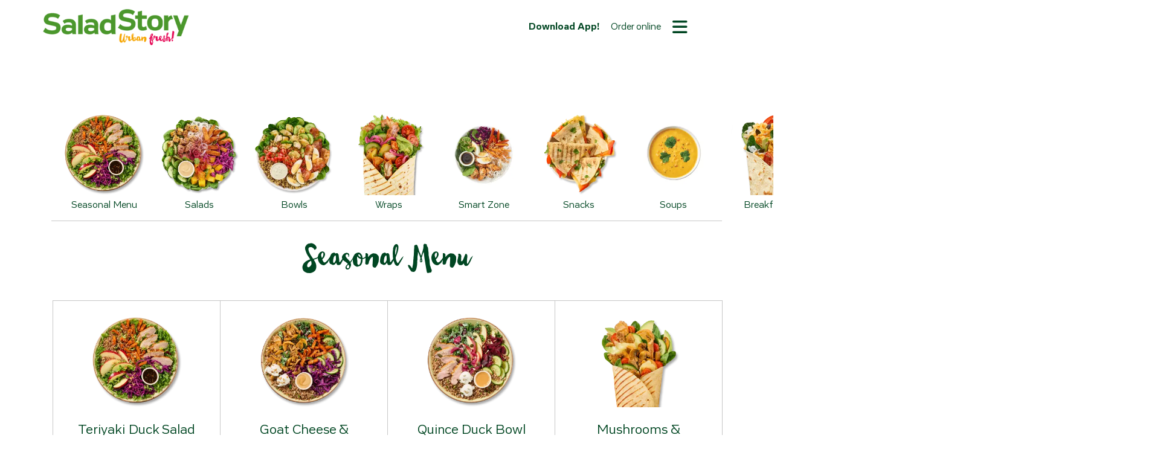

--- FILE ---
content_type: text/html;charset=utf-8
request_url: https://www.saladstory.com/en/galeria-mokotow
body_size: 91356
content:
<!DOCTYPE html>
<html lang="en">
    <head>
        <link rel="stylesheet" type="text/css" href="//cdn.jsdelivr.net/npm/slick-carousel@1.8.1/slick/slick.css"/>
<meta http-equiv="content-type" content="text/html; charset=UTF-8" />


    
        <meta name="robots" content="
            
                
                    index
                
            
            
                
                    ,follow
                
            
        " />
    


<title>
    
        
            Salad Story
        
    
</title>


    <link rel="shortcut icon" href="https://cs.cdn-upm.com/themes/56dd4e07-6f04-11e8-8513-525400841de1/assets-390/favicon.png">



<meta name="description" content='
    
        
            Welcome in our unique place, which attracts with its original interior but above all the quality of the dishes served. Carefully prepared dishes are characterized by freshness and a lot of ingredients.
        
    
' />



    


<!-- Open Graph Data -->
    <meta property="og:title" content="
        
            
                Salad Story
            
        
    " />
    <meta property="og:url" content="https://www.saladstory.com/en/galeria-mokotow" />
    <meta property="og:type" content="restaurant" />
    <meta property="og:description" content='
        
            
                Welcome in our unique place, which attracts with its original interior but above all the quality of the dishes served. Carefully prepared dishes are characterized by freshness and a lot of ingredients.
            
        
    ' />

    <meta property="og:image" content="https://cs.cdn-upm.com/themes/56dd4e07-6f04-11e8-8513-525400841de1/assets-390/cover.jpg" />

<!-- // Open Graph Data -->

<!-- Twitter Card -->
    <meta name="twitter:card" content="summary" />
    <meta name="twitter:title" content="
        
            
                Salad Story
            
    
    " />
    <meta name="twitter:description" content='
        
            
                Welcome in our unique place, which attracts with its original interior but above all the quality of the dishes served. Carefully prepared dishes are characterized by freshness and a lot of ingredients.
            
        
    ' />
    <meta name="twitter:url" content="https://www.saladstory.com/en/galeria-mokotow" />

    <meta name="twitter:image" content="https://cs.cdn-upm.com/themes/56dd4e07-6f04-11e8-8513-525400841de1/assets-390/cover.jpg" />

<!-- // Twitter Card -->

<link rel="canonical" href="https://www.saladstory.com/en/galeria-mokotow">

    
        
            <link rel="alternate" href="https://www.saladstory.com/en/galeria-mokotow" hreflang="en">
        
    
        
            <link rel="alternate" href="https://www.saladstory.com/galeria-mokotow" hreflang="pl">
        
    
    <link rel="alternate" href="https://www.saladstory.com/en/galeria-mokotow" hreflang="x-default" />


<meta name="viewport" content="width=device-width, initial-scale=1.0, maximum-scale=1.0, user-scalable=0">





<meta http-equiv="X-UA-Compatible" content="IE=edge" />


<script type='text/javascript'>
	var com = com || {};
	com.upmenu = com.upmenu || function() {};
        
        com.upmenu.customer = {
  "id" : null,
  "registered" : null,
  "email" : null,
  "firstName" : null,
  "lastName" : null,
  "phone" : null,
  "newsletter" : true,
  "image" : null,
  "city" : null,
  "street" : null,
  "streetNumber" : null,
  "apartmentNumber" : null,
  "floorNumber" : null,
  "postalCode" : null,
  "companyName" : null,
  "comment" : null,
  "latitude" : null,
  "longitude" : null,
  "deliveryType" : null,
  "invoice" : false,
  "invoiceCompanyName" : null,
  "invoiceAddress" : null,
  "invoiceTaxId" : null,
  "appleId" : null
};
        
</script>

<!-- GOOGLE ANALYTICS -->
<script>
com.upmenu.Facebook = {};
com.upmenu.GoogleAnalytics = {};
com.upmenu.GTM = {};
com.upmenu.GA4 = {};
com.upmenu.GoogleAnalytics.id = [];
window.dataLayer = window.dataLayer || [];
</script>


	<script>
	var ga = function() {} // mocking function
	</script>



    
        <script>
            window.dataLayer = window.dataLayer || [];
            function gtag() {
                dataLayer.push(arguments);
            }
        </script>
    

<!-- GOOGLE ANALYTICS -->

<!-- FACEBOOK PIXEL CODE -->

	<script>
	!function(f,b,e,v,n,t,s){if(f.fbq)return;n=f.fbq=function(){n.callMethod?
	n.callMethod.apply(n,arguments):n.queue.push(arguments)};if(!f._fbq)f._fbq=n;
	n.push=n;n.loaded=!0;n.version='2.0';n.queue=[];t=b.createElement(e);t.async=!0;
	t.src=v;s=b.getElementsByTagName(e)[0];s.parentNode.insertBefore(t,s)}(window,
	document,'script','//connect.facebook.net/en_US/fbevents.js');
	// Insert Your Facebook Pixel ID below. 
	fbq('init', '294320578505906');
	fbq('track', 'PageView');
    var metaPixelEnabled = true;

    function pixelTrackEvent(event, object) {
        try {
            fbq('track', event, object);
        } catch(e) {
            elasticApm.captureError(e);
        }
    }

	</script>
	<!-- Insert Your Facebook Pixel ID below. --> 
	<noscript><img height="1" width="1" style="display:none"
	src="https://www.facebook.com/tr?id=294320578505906&amp;ev=PageView&amp;noscript=1"
	/></noscript>

<!-- FACEBOOK PIXEL CODE -->

<!-- upmenu marketing automation tracking code -->
<script type='text/javascript'>
	var _umaq = _umaq || [];
</script>

<!-- fonts mockup function - is here only for backward compatibilty. method moved to bottomResources -->
<script type='text/javascript'>
var _loadGoogleFonts = function(fonts) {};
</script>

<!-- CSS LIBS -->

	<link href='https://amv.cdn-upm.com/media/1228/topAll.css' rel='stylesheet' type='text/css'/>

<!-- CSS LIBS -->

<!-- EDIT MODE CSS -->

<!-- EDIT MODE CSS -->

<!-- LESS STYLES -->

    
        <link type="text/css" rel='stylesheet' href="/dynamict/themes/less/56dd4e07-6f04-11e8-8513-525400841de1/styles-390/style.less" />
    
    <link type="text/css" rel='stylesheet' href="/dynamict/themes/56dd4e07-6f04-11e8-8513-525400841de1/styles-390/custom-style.css" />

<!-- // LESS STYLES -->

<!-- JSON LD Schema -->
<script type="application/ld+json">
    {
        "@context": "http://www.schema.org",
        "@type": "Restaurant",
        "name": "",
        "url": "https://www.saladstory.com/en/galeria-mokotow",
        "logo": "https://cs.cdn-upm.com/site-logo/56dd4e07-6f04-11e8-8513-525400841de1/logo-2.png",
        "image": "https://cs.cdn-upm.com/themes/56dd4e07-6f04-11e8-8513-525400841de1/assets-390/cover.jpg",
        "description": "",
        "acceptsReservations": "False",
        "priceRange": "$",
        
            "address": {
                "@type": "PostalAddress",
                "streetAddress": "Wołoska 12",
                "addressLocality": "Warszawa",
                "postalCode": "02-675",
                "addressCountry": "PL"
            },
            "geo": {
                "@type": "GeoCoordinates",
                "latitude": "52.1795193",
                "longitude": "21.0041999"
            },
            "hasMap": "http://maps.google.com/?q=52.1795193,21.0041999",
            "telephone": "+48 883 644 464",
            "menu": "https://www.saladstory.com/en/galeria-mokotow",
            "currenciesAccepted": "PLN",
            "servesCuisine": ["[]"],
            "openingHoursSpecification": [
                
                    {
                        "@type": "OpeningHoursSpecification",
                        "dayOfWeek": "Monday",
                        "opens": "10:00",
                        "closes": "21:00"
                    },
                
                
                    {
                        "@type": "OpeningHoursSpecification",
                        "dayOfWeek": "Tuesday",
                        "opens": "10:00",
                        "closes": "21:00"
                    },
                
                
                    {
                        "@type": "OpeningHoursSpecification",
                        "dayOfWeek": "Wednesday",
                        "opens": "10:00",
                        "closes": "21:00"
                    },
                
                
                    {
                        "@type": "OpeningHoursSpecification",
                        "dayOfWeek": "Thursday",
                        "opens": "10:00",
                        "closes": "21:00"
                    },
                
                
                    {
                        "@type": "OpeningHoursSpecification",
                        "dayOfWeek": "Friday",
                        "opens": "10:00",
                        "closes": "21:00"
                    },
                
                
                    {
                        "@type": "OpeningHoursSpecification",
                        "dayOfWeek": "Saturday",
                        "opens": "10:00",
                        "closes": "21:00"
                    },
                
                
                    {
                        "@type": "OpeningHoursSpecification",
                        "dayOfWeek": "Sunday",
                        "opens": "11:00",
                        "closes": "18:00"
                    }
                
            ]
        
    }
</script>
<!-- / JSON LD Schema -->


    </head>
    <body class="upmenu theme-body menu page-menu">
    
        <div class="page-bg"></div>

<div class="wrap">
<nav class="nav">
    <div class="container">
        <div>
            <a href="/en" class="logo">
                <img src="https://cs.cdn-upm.com/themes/56dd4e07-6f04-11e8-8513-525400841de1/assets-390/logo1.png" />
            </a>
        </div>
        <div>
            <!--<a href="http://warzywnestorysklep.com/strona/o-nas" target="_blank" class="btn btn-upmenu white">Warzywne Story Sklep</a>-->
            <!--<a href="/dostawy" class="btn btn-upmenu invert">Zamów online</a>-->
            
            
                <a href="/en/loyality-program" class=""><b>Download App!</b></a>  &nbsp; &nbsp; 
            
            
            
                <a href="/en/deliveries" class="">Order online</a>  &nbsp; &nbsp; 
            
            <button class="nav-open">
                <i class="fa fa-bars"></i>
                <i class="fa fa-close" style="display: none;"></i>
            </button>
            <span class="pull-right theme-langs">
                
                    
                        
                           <a href="https://www.saladstory.com/en/galeria-mokotow" class="theme-flag-en"></a>
                        
                    
                        
                           <a href="https://www.saladstory.com/galeria-mokotow" class="theme-flag-pl"></a>
                        
                    
                
            </span>
        </div>
    </div>
</nav>




<div class="side-nav">
    <ul>
         
        
            
                
                    
                        <li class=""><a href="https://www.saladstory.com/en/news" class="">News</a></li>
                    
                
            
        
            
                
                    
                        <li class=""><a href="https://www.saladstory.com/en/menu" class="">Menu</a></li>
                    
                
            
        
            
                
                    
                        <li class=""><a href="https://www.saladstory.com/en/deliveries" class="">Deliveries</a></li>
                    
                
            
        
            
                
                    
                        <li class=""><a href="https://www.saladstory.com/en/loyality-program" class="">Loyalty program</a></li>
                    
                
            
        
            
                
                    
                        <li class=""><a href="https://www.saladstory.com/en/our-history" class="">Our history</a></li>
                    
                
            
        
            
                
                    
                        <li class=""><a href="https://www.saladstory.com/en/our-values" class="">Our values</a></li>
                    
                
            
        
            
                
                    
                        <li class=""><a href="https://www.saladstory.com/en/work" class="">Work</a></li>
                    
                
            
        
            
                
                    
                        <li class=""><a href="https://www.saladstory.com/en/messages-for-shareholders" class="">Messages for shareholders</a></li>
                    
                
            
        
            
                
                    
                        <li class=""><a href="https://www.saladstory.com/en/franchise" class="">Franchise</a></li>
                    
                
            
        
            
                
                    
                        <li class=""><a href="https://www.saladstory.com/en/contact" class="">Contact</a></li>
                    
                
            
        
            
                
                    
                        <li class=""><a href="https://www.saladstory.com/en/terms-and-conditions" class="">TERMS AND CONDITIONS</a></li>
                    
                
            
        
            
            
        
    </ul>
</div>
        
        <br /><br />
        <div class="container">
            <div class="row">
                <div class="col-xs-12">
                    <div data-pagetranslationid='107c6019-0e00-11eb-8682-525400080521' data-restaurantid='bb561296-40c4-11e9-b9db-525400080321' data-collectionentrytranslationid='' data-siteid='56dd4e07-6f04-11e8-8513-525400841de1' data-region='menu-text' data-sitelanguageid='1078655a-0e00-11eb-8682-525400080521' class='widgets macro-type-region'></div>
                </div>     
            </div>
        </div>
        <br />
        
        <div class="container" id="menu">
            <div class="container theme-content top-text-content">
	<div class="row">
		<div class="col-md-12">
			<div data-pagetranslationid='107c6019-0e00-11eb-8682-525400080521' data-restaurantid='bb561296-40c4-11e9-b9db-525400080321' data-collectionentrytranslationid='' data-siteid='56dd4e07-6f04-11e8-8513-525400841de1' data-region='top-text' data-sitelanguageid='1078655a-0e00-11eb-8682-525400080521' class='widgets macro-type-region'></div>
		</div>
	</div>
</div>


<div class="small-container">
	
	

	
	
	
	
	
		
	

	<div id="_working-hours-exceptions">

	</div>

    <div class="row menu">
        <div class="col-sm-8 col-lg-9 col-md-8" id="menu-ajax-content">

        </div>

        <!-- BEGIN CART // -->
        
        <!-- // END CART -->
    </div>
</div>


<div class="container theme-content bottom-text-content">
	<div class="row">
		<div class="col-md-12">
			<div data-pagetranslationid='107c6019-0e00-11eb-8682-525400080521' data-restaurantid='bb561296-40c4-11e9-b9db-525400080321' data-collectionentrytranslationid='' data-siteid='56dd4e07-6f04-11e8-8513-525400841de1' data-region='bottom-text' data-sitelanguageid='1078655a-0e00-11eb-8682-525400080521' class='widgets macro-type-region'></div>
		</div>
	</div>
</div> 
        </div>
    
        </div>
<div class="footer">
    <div class="container">
        <div class="row">
            <div class="col-lg-6 col-md-4 col-sm-3 col-xs-12">
                <img src="https://cs.cdn-upm.com/themes/56dd4e07-6f04-11e8-8513-525400841de1/assets-390/logo.png" class="img-responsive" />
            </div>
            <div class="col-lg-6 col-md-8 col-sm-9 col-xs-12 text-right">
                <p>
                    
                    
                    
                        <a href="https://salad-story.eu/pliki/Warto%C5%9Bci%20Od%C5%BCywcze%20i%20Alergeny%2022.12.2025.pdf" target="_blank">Nutrition values & Allergens</a>
                      
                    
                    <a href="https://www.facebook.com/saladstory" target="_blank">
                        <img src="https://cs.cdn-upm.com/themes/56dd4e07-6f04-11e8-8513-525400841de1/assets-390/Facebook_Logo_Secondary.png" alt="Facebook"></a>
                    <a href="https://www.instagram.com/saladstory/" target="_blank">
                        <img src="https://cs.cdn-upm.com/themes/56dd4e07-6f04-11e8-8513-525400841de1/assets-390/Instagram_Glyph_White.png" alt="Instagram"></a>
                    <a href="https://www.linkedin.com/company/salad-story-polska" target="_blank">
                        <img src="https://cs.cdn-upm.com/themes/56dd4e07-6f04-11e8-8513-525400841de1/assets-390/InBug-White.png" alt="LinkedIn"></a>
                </p>
            </div>
        </div>
    </div>
    
</div>

<!-- COOKIE IN IFRAME BUGFIX // -->
<!-- http://stackoverflow.com/questions/10060820/does-the-technique-for-setting-third-party-cookies-in-iframes-in-safari-still-wo -->
<div class="modal fade cms-modal" id="_cookie-iniframe-bugfix-modal" data-backdrop="static">
    <div class="modal-dialog modal-lg">
        <div class="modal-content">
            <div class="modal-header">
                <h4 class="modal-title">Problem with cookies.</h4>
            </div>
            <div class="modal-body" id="_cookie-iniframe-bugfix-modal-body">
                It looks like cookies on your browser are disabled or they do not operate properly.
            </div>
        </div><!-- /.modal-content -->
    </div><!-- /.modal-dialog -->
</div><!-- /.modal -->
<!-- // COOKIE BUGFIX -->

<!-- NEWSLETTER SUBSCRIPTION MODAL (FOR AUTOMATIC) // -->
<div class="modal fade cms-modal" id="_newsletter-subscription-modal" data-backdrop="static">
    <div class="modal-dialog modal-lg">
        <div class="modal-close">
            <button type="button" class="pull-right" data-dismiss="modal" aria-label="Close"><img src="https://amv.cdn-upm.com/media/1228/images/icons/x-white.svg"></button>
        </div>
        <div class="modal-content" id="_newsletter-subscription-modal-content">

        </div><!-- /.modal-content -->
    </div><!-- /.modal-dialog -->
</div><!-- /.modal -->
<!-- // NEWSLETTER SUBSCRIPTION MODAL (FOR AUTOMATIC) -->

<!-- GET MY POSITION MODAL // -->

<div class="modal fade cms-modal" id="_show-modal-geolocation" data-backdrop="static">
    <div class="modal-dialog modal-lg">
        <div class="modal-header">
            <h5 class="modal-title">Move the map to the place of delivery</h5>
            <div class="modal-close">
                <button type="button" class="pull-right _show-modal-geolocation-close"><img src="https://amv.cdn-upm.com/media/1228/images/icons/x-white.svg"></button>
            </div>
        </div>
        <div class="modal-content">
            <div class="modal-body" id="_show-modal-geolocation-body">
                <div id="getMyLocation" style="height: 450px"></div>
            </div>
            <div class="modal-footer">
                <div class="address pull-left" id="_show-modal-geolocation-address">
                    <div class="first-address">
                        
                            <span class="street"></span> <span class="number"></span>
                        
                    </div>
                    <div class="second-address">
                        
                            <span class="postal-code"></span> <span class="city"></span>
                        
                    </div>
                </div>
                <button type="button" class="btn btn-upmenu _show-modal-geolocation-btn">Confirm the location</button>
            </div>
        </div><!-- /.modal-content -->
    </div><!-- /.modal-dialog -->
</div><!-- /.modal -->
<!-- // GET MY POSITION MODAL -->

<!-- GENERIC MODAL -->
<div class="modal fade" id="_cms-modal-big" data-backdrop="static">
    <div class="modal-dialog modal-lg">
        <div class="modal-close">
            <button type="button" class="pull-right" data-dismiss="modal" aria-label="Close"><img src="https://amv.cdn-upm.com/media/1228/images/icons/x-white.svg"></button>
        </div>
        <div class="modal-content" id="_cms-modal-big-content">

        </div><!-- /.modal-content -->
    </div><!-- /.modal-dialog -->
</div><!-- /.modal -->

<div class="modal fade cms-modal modal-narrow" id="_cms-modal-cart-details" data-backdrop="static">
    <div class="modal-dialog">
        <div class="modal-close">
            <button type="button" class="pull-right" data-dismiss="modal" aria-label="Close"><img src="https://amv.cdn-upm.com/media/1228/images/icons/x-white.svg"></button>
        </div>
        <div class="modal-content">
            <div class="modal-body" id="_cms-modal-cart-details-content">

            </div>

        </div><!-- /.modal-content -->
    </div><!-- /.modal-dialog -->
</div><!-- /.modal -->

<div class="modal fade cms-modal modal-narrow" id="_cms-modal-narrow" data-backdrop="static">
    <div class="modal-dialog">
        <div class="modal-close">
            <button type="button" class="pull-right" data-dismiss="modal" aria-label="Close"><img src="https://amv.cdn-upm.com/media/1228/images/icons/x-white.svg"></button>
        </div>
        <div class="modal-content" id="_cms-modal-narrow-content">

        </div><!-- /.modal-content -->
    </div><!-- /.modal-dialog -->
</div><!-- /.modal -->
<!-- /GENERIC MODAL -->

<div class="modal fade cms-modal order-form-fullscreen" id="_cms-modal" data-backdrop="static">
    <div class="modal-dialog">
        <div class="modal-content" id="_cms-modal-content">

        </div><!-- /.modal-content -->
    </div><!-- /.modal-dialog -->
</div><!-- /.modal -->

<div class="modal fade cms-modal" id="_cms-modal-adults" data-backdrop="static">
    <div class="modal-dialog">
        <div class="modal-content" id="_cms-modal-adults-content">
            <div class="modal-body">
                <div class="row">
                    <div class="col-sm-12 text-center modal-logo">
                        <img src="https://amv.cdn-upm.com/media/1228/images/themes/stop-hand.svg" alt="Hold image">
                    </div>
                </div>
                <div class="row">
                    <div class="col-sm-12">
                        <p class="text-center m-b-lg">
                            Some of the items in our menu are available only for adults.<br><strong>Are you an adult person?</strong>
                        </p>
                    </div>
                </div>
                <div class="row">
                    <div class="col-xs-12 col-sm-6">
                        <button type="button" class="btn btn-upmenu btn-block btn-lg _adult-items-allow">Yes</button>
                    </div>
                    <div class="col-xs-12 col-sm-6">
                        <button type="button" class="btn btn-default btn-block btn-lg _adult-items-deny" data-dismiss="modal" aria-label="Close">
                            No</button>
                    </div>
                </div>
            </div>
        </div><!-- /.modal-content -->
    </div><!-- /.modal-dialog -->
</div><!-- /.modal -->
<!-- /GENERIC MODAL -->

<div class="modal fade cms-modal" id="form-adult-terms-modal" data-backdrop="static">
    <div class="modal-dialog">
        <div class="modal-close">
            <button type="button" class="pull-right" data-dismiss="modal" aria-label="Close"><img src="https://amv.cdn-upm.com/media/1228/images/icons/x-white.svg"></button>
        </div>
        <div class="modal-content">
            <div class="modal-body" id="form-adult-terms-modal-content">

            </div>
        </div>
    </div>
</div>

<!-- POPUPS // -->

    

<!-- POPUPS // -->

<!-- EDIT MODE // -->


<div class="socials-widget">
	
		
			
		
	

	
	    
	        
	    
	

	
	    
	        
	    
	

	
		
		
	
	

	
	    
	        
	    
	

	
		
			
		
	
</div>

<!-- CSS LIBS -->

    <link href='https://amv.cdn-upm.com/media/1228/bottomAll.css' rel='stylesheet' type='text/css'/>

<!-- // CSS LIBS -->



<!-- JS LIBS -->



    


<!-- APPLE SSO -->


    <script async defer type="text/javascript" src="https://appleid.cdn-apple.com/appleauth/static/jsapi/appleid/1/en_US/appleid.auth.js"></script>



    <script type='text/javascript' src='https://amv.cdn-upm.com/media/1228/all.js'></script>

<!-- // JS LIBS  -->



<script id="cms3-cart-html" type="text/x-handlebars">
<div class="_shopping-cart-container" id="_shopping-cart" data-hidden-errors="{{#unless cart.items}}{{message "cms_cart_empty"}}{{/unless}}">
    <div class="loading-container" style="display: none">
        <div class="text-center m-t"><i class="fa fa-spinner fa-spin fa-3x"></i></div>
    </div>
    <!-- START MAIN -->
    {{#if restaurant.onlineOrderingEnabled}}

    <div class="_mobile-cart">

        <!-- MOBILE ORDER BTN -->
        <div class="btn-flex mobile-checkout-btn">
            {{#if tableNumber}}
                {{#ifequal site.languages.size 1}}
                {{else}}
                    <div class="_account-panel">
                        <svg xmlns="http://www.w3.org/2000/svg" width="24" height="24" viewBox="0 0 24 24" fill="none" stroke="currentColor" stroke-width="2" stroke-linecap="round" stroke-linejoin="round" class="account-open v-middle m-t-n-xs"><line x1="3" y1="12" x2="21" y2="12"></line><line x1="3" y1="6" x2="21" y2="6"></line><line x1="3" y1="18" x2="21" y2="18"></line></svg>
                        <svg xmlns="http://www.w3.org/2000/svg" width="24" height="24" viewBox="0 0 24 24" fill="none" stroke="currentColor" stroke-width="2" stroke-linecap="round" stroke-linejoin="round" class="account-closed v-middle m-t-n-xs"><polyline points="6 9 12 15 18 9"></polyline></svg>
                    </div>
                {{/ifequal}}
            {{else}}
                <div class="_account-panel">
                    <svg xmlns="http://www.w3.org/2000/svg" width="24" height="24" viewBox="0 0 24 24" fill="none" stroke="currentColor" stroke-width="2" stroke-linecap="round" stroke-linejoin="round" class="account-open v-middle m-t-n-xs"><line x1="3" y1="12" x2="21" y2="12"></line><line x1="3" y1="6" x2="21" y2="6"></line><line x1="3" y1="18" x2="21" y2="18"></line></svg>
                    <svg xmlns="http://www.w3.org/2000/svg" width="24" height="24" viewBox="0 0 24 24" fill="none" stroke="currentColor" stroke-width="2" stroke-linecap="round" stroke-linejoin="round" class="account-closed v-middle m-t-n-xs"><polyline points="6 9 12 15 18 9"></polyline></svg>
                </div>
            {{/if}}
            <div class="text-left flex-grow _mobile-cart-details">
                <span class="price">
                {{#if cart.items}}
                    <span class="pos-rlt pull-left m-r-sm">
                        <svg width="23" height="24" viewBox="0 0 23 24" fill="none" stroke="currentColor" class="v-middle m-t-n-xxs" xmlns="http://www.w3.org/2000/svg">
                            <g clip-path="url(#clip0_374_2314)">
                                <path d="M18.7097 21.3224C19.2263 21.3224 19.6451 20.9036 19.6451 20.3869C19.6451 19.8702 19.2263 19.4514 18.7097 19.4514C18.193 19.4514 17.7742 19.8702 17.7742 20.3869C17.7742 20.9036 18.193 21.3224 18.7097 21.3224Z" stroke-linecap="round" stroke-linejoin="round"/>
                                <path d="M8.41937 21.3224C8.93602 21.3224 9.35485 20.9036 9.35485 20.3869C9.35485 19.8702 8.93602 19.4514 8.41937 19.4514C7.90272 19.4514 7.48389 19.8702 7.48389 20.3869C7.48389 20.9036 7.90272 21.3224 8.41937 21.3224Z" stroke-linecap="round" stroke-linejoin="round"/>
                                <path d="M0.935425 1.67725H4.67736L7.18446 14.2034C7.27 14.6341 7.50431 15.021 7.84636 15.2963C8.1884 15.5716 8.6164 15.7179 9.05543 15.7095H18.1483C18.5874 15.7179 19.0154 15.5716 19.3574 15.2963C19.6994 15.021 19.9338 14.6341 20.0193 14.2034L21.5161 6.35467H5.61284" stroke-linecap="round" stroke-linejoin="round"/>
                            </g>
                            <defs><clipPath id="clip0_374_2314"><rect width="22.4516" height="22.4516" fill="white" transform="translate(0 0.741699)"/></clipPath></defs>
                        </svg>
                        <span class="cart-items-count">{{cart.itemsSize}}</span>
                    </span>
                    {{toCurrency cart.totalCost site.currency language}}
                {{else}}
                    <span class="pos-rlt pull-left m-r-sm">
                        <svg width="23" height="24" viewBox="0 0 23 24" fill="none" stroke="currentColor" class="v-middle m-t-n-xxs" xmlns="http://www.w3.org/2000/svg">
                            <g clip-path="url(#clip0_374_2314)">
                                <path d="M18.7097 21.3224C19.2263 21.3224 19.6451 20.9036 19.6451 20.3869C19.6451 19.8702 19.2263 19.4514 18.7097 19.4514C18.193 19.4514 17.7742 19.8702 17.7742 20.3869C17.7742 20.9036 18.193 21.3224 18.7097 21.3224Z" stroke-linecap="round" stroke-linejoin="round"/>
                                <path d="M8.41937 21.3224C8.93602 21.3224 9.35485 20.9036 9.35485 20.3869C9.35485 19.8702 8.93602 19.4514 8.41937 19.4514C7.90272 19.4514 7.48389 19.8702 7.48389 20.3869C7.48389 20.9036 7.90272 21.3224 8.41937 21.3224Z" stroke-linecap="round" stroke-linejoin="round"/>
                                <path d="M0.935425 1.67725H4.67736L7.18446 14.2034C7.27 14.6341 7.50431 15.021 7.84636 15.2963C8.1884 15.5716 8.6164 15.7179 9.05543 15.7095H18.1483C18.5874 15.7179 19.0154 15.5716 19.3574 15.2963C19.6994 15.021 19.9338 14.6341 20.0193 14.2034L21.5161 6.35467H5.61284" stroke-linecap="round" stroke-linejoin="round"/>
                            </g>
                            <defs><clipPath id="clip0_374_2314"><rect width="22.4516" height="22.4516" fill="white" transform="translate(0 0.741699)"/></clipPath></defs>
                        </svg>
                    </span>
                    {{toCurrency 0 site.currency language}}
                {{/if}}
                </span>
            </div>
            <a href="#" class="btn btn-upmenu btn-lg {{#if cart.items}}{{else}}disabled{{/if}} _start-order {{#if editMode}}disabled{{/if}}">
                {{message "cms_cart_checkout_btn"}} <i class="fa fa-angle-right v-middle m-t-n-3xxs"></i>
            </a>
        </div>
        <!-- MOBILE ORDER BTN -->

        <!-- MOBILE CART ERRORSS -->
        <div class="_mobile-cart-errors" style="display: none; margin-top: 15px; margin-bottom: 0px;">
        {{#if cart.errors}}
            <div class="alert alert-danger">
                <a class="close" href="#" onclick="jQuery('._mobile-cart-errors').hide(); return false;">&times;</a>
                {{#cart.errors}} {{.}} {{/cart.errors}}
            </div>
        {{/if}}
        </div>
        <!-- MOBILE CART ERRORSS -->

    </div>
    <!-- // MOBILE CART -->

    <!-- NORMAL CART // -->
    <div class="cart hidden-xs _desktop-cart">
        <div class="theme-cart-inner">
            <h5 class="cart-title">
                {{message "cms_cart_title"}}
            </h5>
            <!-- CART ITEMS -->
                {{#if cart.items}}
                    <div class="separator"></div>
                    <ul id="scroll-items" class="cart-items-scrollable cart-scrollbar list-unstyled">
                        {{#cart.items}}
                            <li data-pid="{{productPriceId}}" data-id="{{id}}" class="cart-menu-item">
                                <div>
                                    <span class="quantity" data-pquantity="{{quantity}}" data-product-id="{{productId}}">{{toQty quantity}} x</span>
                                    <span class="name">
                                        {{name}} {{#if variantName}}, {{variantName}}{{/if}}
                                        {{#if oldPrice}}
                                            <i class="fa fa-ticket" aria-hidden="true" title="{{#discounts}} {{.}} {{/discounts}}" data-toggle="tooltip"></i>
                                        {{/if}}
                                    </span>
                                    <div class="comment">
                                        <p class="small">{{comment}}</p>
                                    </div>
                                    <div class="addon">
                                        {{#addons}}
                                            {{#if quantity}}
                                                {{#if defaultQuantity}} {{else}}
                                                    <p>+ {{#ifequal quantity "1"}}{{else}}{{toQty quantity}} x {{/ifequal}}{{name}}
                                                        (
                                                            {{toCurrency price ../../site.currency @root.language}}
                                                            {{#if oldPrice}}
                                                                <div title="{{#discounts}} {{.}} {{/discounts}}" data-toggle="tooltip"><span class="cross">{{toCurrency oldPrice ../../site.currency @root.language}}</span> </div>
                                                            {{/if}}
                                                        )
                                                    </p>
                                                {{/if}}
                                            {{else}}
                                                <p class="cross">+ {{#ifequal quantity "1"}}{{else}}{{toQty defaultQuantity}} x {{/ifequal}}{{name}} ({{toCurrency price ../../site.currency @root.language}})</p>
                                            {{/if}}
                                        {{/addons}}
                                    </div>
                                    {{#if relatedNumber}}
                                    <div class="theme-half-label m-t-xs">
                                        <span class="label label-default">{{message "cms_cart_half_label"}} #{{relatedNumber}}</span>
                                    </div>
                                    {{/if}}
                                    {{#if buyingFlowId}}
                                        <a href="#" id="{{id}}" data-pid="{{productPriceId}}" data-product-id="{{productId}}" data-pquantity="{{quantity}}" class="edit-buying-flow-id pull-left m-r-xs">{{message "cms_buying_flow_edit_product"}}</a>
                                    {{/if}}
                                </div>
                                <div class="price">
                                    <div>
                                        <div class="price-value no-wrap">
                                        {{toCurrency price ../site.currency @root.language}}
                                        {{#if oldPrice}} <div title="{{#discounts}} {{.}} {{/discounts}}" data-toggle="tooltip"><span class="cross">{{toCurrency oldPrice ../site.currency @root.language}} </span></div>{{/if}}
                                        </div>
                                        <div class="clearfix m-t-xs">
                                            <a href="#" id="{{id}}" data-pid="{{productPriceId}}" data-product-id="{{productId}}" class="increase-cart-item cart-icon btn plus theme-plus pull-right">+</a>
                                            <a href="#" id="{{id}}" data-pid="{{productPriceId}}" data-product-id="{{productId}}" data-pquantity="{{quantity}}" class="decrease-cart-item cart-icon btn plus theme-plus pull-right m-r-xs">−</a>
                                        </div>
                                    </div>
                                </div>
                            </li>
                        {{/cart.items}}
                        <a href="#" class="more-items-btn showMore"><i class="fa fa-angle-down"></i> {{message "order_show_more"}}</a>
                    </ul>

                    <div class="separator"></div>
                {{/if}}

                {{#unless cart.items}}
                    <div class="text-center"><img src="{{{static_url}}}/images/themes/cart.png" class="theme-empty-cart-img" /></div>
                    <div class="text-center" style="opacity: 0.4;">{{{message "cms_cart_empty"}}}<br/><br/></div>
                {{/unless}}
                <!-- CART ITEMS -->

            <!-- CART SUMMARY -->
            {{#if cart.items}}
                <ul class="list-unstyled cart-summary">
                    <!-- Products Cost -->
                    <li class="clearfix">
                        <div class="pull-right price">
                            {{toCurrency cart.productsCost site.currency language}}
                            {{#if cart.oldProductsCost}}<div class="cross">{{toCurrency cart.oldProductsCost site.currency language}}</div>{{/if}}
                        </div>
                        <div>{{message "cms_subtotal"}}</div>
                    </li>
                    <!-- Delivery Cost -->
                    {{#ifequal cart.deliveryType "DELIVERY"}}
                        <li class="clearfix theme-set-delivery-address">
                            <div class="pull-right price delivery-price">
                                {{#ifequal cart.deliveryStatus "DELIVERY"}}
                                    {{#ifequal cart.deliveryCost 0}}
                                        {{message "cms_cart_freeDelivery"}}
                                    {{else}}
                                        {{toCurrency cart.deliveryCost site.currency language}}
                                    {{/ifequal}}
                                {{else}}
                                    {{#ifnull cart.minDeliveryCost}}

                                    {{else}}
                                        {{toCurrency cart.minDeliveryCost site.currency language}}
                                    {{/ifnull}}

                                    {{#ifnull cart.maxDeliveryCost}}
                                    {{else}}
                                        {{#ifequal cart.maxDeliveryCost 0}}
                                            {{message "cms_cart_freeDelivery"}}
                                        {{else}}
                                            {{#ifnull cart.minDeliveryCost}} {{else}} - {{/ifnull}}
                                            {{toCurrency cart.maxDeliveryCost site.currency language}}
                                        {{/ifequal}}
                                    {{/ifnull}}
                                {{/ifequal}}
                                {{#ifnull cart.oldDeliveryCost}} {{else}}<div class="cross"  title="{{#cart.deliveryDiscounts}} {{.}} {{/cart.deliveryDiscounts}}" data-toggle="tooltip">{{toCurrency cart.oldDeliveryCost site.currency language}}</div>{{/ifnull}}
                            </div>

                            <div>
                                {{message "cms_cart_delivery"}}

                                {{#ifnull cart.oldDeliveryCost}} {{else}}
                                    <span class="label label-default" data-toggle="tooltip"><small>
                                        {{#compare cart.deliveryCost cart.oldDeliveryCost operator="<="}}
                                            {{message "cms_cart_promotion"}}
                                        {{else}}
                                            {{message "cms_cart_fee"}}
                                        {{/compare}}</small></span>
                                {{/ifnull}}
                            </div>
                        </li>
                    {{/ifequal}}
                    <!-- Package Cost -->
                    {{#if cart.packageCostWithoutSup}}
                        <li class="clearfix theme-cart-package">
                            <div class="pull-right price package-price">
                                {{toCurrency cart.packageCostWithoutSup site.currency language}}
                                {{#if cart.oldPackageCost}}<div class="cross">{{toCurrency cart.oldPackageCost site.currency language}}</div>{{/if}}
                            </div>
                            <div>
                                <span>{{message "cms_cart_packaging_cost"}}</span>
									<svg class="color-0 v-middle m-t-n-3xxs"
										 xmlns="http://www.w3.org/2000/svg" width="14" height="14" viewBox="0 0 24 24" fill="none" stroke="currentColor" stroke-width="2.5" stroke-linecap="round" stroke-linejoin="round"
										 data-toggle="tooltip"
										 data-html="true"
										 title='
										<div class="packages-tooltip">
											{{#if cart.orderBasedPackageFee}}
												<div class="tooltip-row">
													<span>{{message "cms_cart_packaging_cost"}}</span>
													<span class="no-shrink no-wrap m-l-auto">{{toCurrency cart.orderBasedPackageFee site.currency language}}</span>
												</div>
											{{/if}}
												 {{#cart.packageSummary}}
												<div class="tooltip-row">
													{{#if quantity}}
														<div class="tooltip-qty">{{quantity}}</div>
													{{/if}}
													<span>{{name}}</span>
													<span class="no-shrink no-wrap m-l-auto">{{toCurrency packageCostWithoutSup site.currency language}}</span>
												</div>
											{{/cart.packageSummary}}
										</div>'
									>
									<circle cx="12" cy="12" r="10"></circle><line x1="12" y1="16" x2="12" y2="12"></line><line x1="12" y1="8" x2="12.01" y2="8"></line>
								</svg>
                            </div>
                        </li>
                        {{#if cart.canSelectPackageType}}
							<li class="clearfix">
								<div class="checkbox i-checks m-t-none m-b-none">
									<label>
										<input type="checkbox" name="ecoFriendlyPackaging" value="true" {{#ifequal cart.packageType "ECO_FRIENDLY"}} checked="checked" {{/ifequal}}><i></i>
										<span>
											{{message "eco_friendly_packaging"}}
										</span>
									</label>
								</div>
							</li>
                        {{/if}}
                        <div class="package-type-error-text text-danger"></div>
                    {{/if}}

                    {{#if cart.packageSupCost}}
                        <li class="clearfix theme-cart-package">
                            <div class="pull-right price package-price">
                                {{toCurrency cart.packageSupCost site.currency language}}
                            </div>
                            <div>
                                {{message "cms_cart_sup_cost"}}
								<svg class="color-0 v-middle m-t-n-3xxs"
									 xmlns="http://www.w3.org/2000/svg" width="14" height="14" viewBox="0 0 24 24" fill="none" stroke="currentColor" stroke-width="2.5" stroke-linecap="round" stroke-linejoin="round"
									 data-toggle="tooltip"
									 title="{{message "cms_cart_sup_tooltip"}}"
								>
									<circle cx="12" cy="12" r="10"></circle><line x1="12" y1="16" x2="12" y2="12"></line><line x1="12" y1="8" x2="12.01" y2="8"></line>
								</svg>
                            </div>
                        </li>
                    {{/if}}

                    <!-- DEPOSITS -->
                    {{#if cart.depositCost}}
                    <li class="clearfix theme-cart-deposit">
                        <div class="pull-right price deposit-price">
                            {{toCurrency cart.depositCost site.currency language}}
                        </div>
                        <div>
                            <span>{{message "cms_cart_deposits_cost"}}</span>
                            <svg class="color-0 v-middle m-t-n-3xxs"
                                 xmlns="http://www.w3.org/2000/svg" width="14" height="14" viewBox="0 0 24 24" fill="none" stroke="currentColor" stroke-width="2.5" stroke-linecap="round" stroke-linejoin="round"
                                 data-toggle="tooltip"
                                 data-html="true"
                                 title='
										<div class="packages-tooltip">
                                             {{#cart.depositSummary}}
												<div class="tooltip-row">
													{{#if quantity}}
														<div class="tooltip-qty">{{quantity}}</div>
													{{/if}}
													<span>{{name}}</span>
													<span class="no-shrink no-wrap m-l-auto">{{toCurrency cost site.currency language}}</span>
												</div>
											{{/cart.depositSummary}}
										</div>'
                            >
                                <circle cx="12" cy="12" r="10"></circle><line x1="12" y1="16" x2="12" y2="12"></line><line x1="12" y1="8" x2="12.01" y2="8"></line>
                            </svg>
                        </div>
                    </li>
                    {{/if}}

                    <!-- PROCESSING FEE -->
                    {{#if cart.processingFees}}
                        {{#cart.processingFees}}
                            <li class="clearfix theme-cart-processing-fee">
                                <div class="pull-right price processing-fee-price">
                                    {{toCurrency value site.currency language}}
                                </div>
                                <div>{{name}}</div>
                            </li>
                        {{/cart.processingFees}}
                    {{/if}}
                    <!-- Taxes -->
                    {{#if cart.tax.taxes}}
                        {{#each cart.tax.taxes}}
                            <li class="clearfix theme-cart-taxes">
                                <div class="pull-right price taxes-price">
                                    {{toCurrency amount ../site.currency ../language}}
                                </div>
                                <div>
                                    {{name}}
                                </div>
                            </li>
                        {{/each}}
                    {{/if}}

                    <!-- TIPS -->
                    {{#if restaurant.tips}}
                        <li class="clearfix theme-cart-tips">
                            <div class="pull-right price tips-price">
                                {{toCurrency cart.tipCost site.currency language}}
                            </div>
                            <div>{{message "cms_cart_tip_cost"}}</div>

                            <div class="btn-group d-flex {{#if cart.tipRequired}} radio-btns {{/if}} media-flex m-t-xs" role="group" aria-label="...">
                                {{#restaurant.tipPercentage}}
                                    {{#if ../cart.tipRequired}}
                                        <input type="radio" class="btn-check hidden radio-single-check" name="tip" id="tip{{.}}" autocomplete="off" {{#ifequal ../cart.tipType "PERCENT"}}
                                            {{#ifequal ../cart.tip .}}checked{{/ifequal}}{{/ifequal}}>
                                        <label class="btn btn-default flex-fill single-tip _set-tip radio-single
                                                {{#ifequal ../cart.tipType "PERCENT"}}{{#ifequal ../cart.tip .}}selected{{/ifequal}}{{/ifequal}}"
                                               for="tip{{.}}" data-tip="{{.}}" data-tipType="PERCENT">{{.}}%</label>
                                        {{else}}
                                        <button type="button" class="btn btn-default flex-fill _set-tip
                                            {{#ifequal ../cart.tipType "PERCENT"}}
                                                {{#ifequal ../cart.tip .}}selected{{/ifequal}}
                                            {{/ifequal}}"
                                                data-tip="{{.}}" data-tipType="PERCENT">
                                            {{.}}%
                                        </button>
                                    {{/if}}
                                {{/restaurant.tipPercentage}}
                                <button type="button" class="btn btn-default flex-fill _custom-tip
                                        {{#ifequal cart.tipType "AMOUNT" "PERCENT"}}
                                            {{#ifequal cart.tip restaurant.tipPercentage.[0] restaurant.tipPercentage.[1] restaurant.tipPercentage.[2] 0}}{{else}}
                                                selected
                                            {{/ifequal}}
                                        {{/ifequal}}"
                                        data-toggle="popover"
                                        data-html="true"
                                        data-placement="left"
                                        data-template="<div class='popover tip-amount' role='tooltip' style='right: 60px'><div class='arrow'></div><div class='popover-content wrapper'></div></div>"
                                        data-content='<div class="popover-header">{{message "cart_tip_amount"}} <a href="#!" class="_close-set-tip"><i class="fa fa-close pull-right"></i></a></div>
                                        <div class="button-group-box">
                                            <div class="btn-group area-flex button-tabs" data-bs-toggle="buttons">
                                                <label class="btn font-thin  {{#if cart.tipType}} {{#ifequal cart.tipType "PERCENT"}} active {{/ifequal}} {{else}} active {{/if}} _set-tip-type" data-test="PERCENT">
                                                    <span class="flex flex-align-center">%</span>
                                                    <input type="radio" name="tipTypeValue" value="PERCENT">
                                                </label>
                                                <label class="btn font-thin _set-tip-type {{#ifequal cart.tipType "AMOUNT"}} active {{/ifequal}}" data-test="AMOUNT">
                                                    <span class="flex flex-align-center">{{site.currency}}</span>
                                                    <input type="radio" name="tipTypeValue" value="AMOUNT">
                                                </label>
                                            </div>
                                        </div>
                                        <div class="input-group tip-amount-group {{#ifequal cart.tipType "AMOUNT"}} {{else}} hidden {{/ifequal}}">
                                            <input type="text" class="form-control decimal-only custom-tip-amount" value="{{#if cart.tip}}{{cart.tip}}{{/if}}">
                                            <span class="input-group-addon">{{site.currency}}</span>
                                        </div>
                                        <div class="input-group tip-percent-group {{#if cart.tipType}} {{#ifequal cart.tipType "PERCENT"}} {{else}} hidden {{/ifequal}} {{/if}}">
                                            <input type="text" class="form-control decimal-only custom-tip-percent" value="{{#if cart.tip}}{{cart.tip}}{{/if}}">
                                            <span class="input-group-addon">%</span>
                                        </div>
                                       <div class="tip-percent-error-text text-danger"></div>
                                        <button class="btn btn-upmenu _set-tip _add-tip other flex flex-align-center" type="button" data-tip-type="PERCENT">
                                            {{message "cart_tip_save_btn"}}
                                        </button>
                                        '>
                                    {{message "cart_tip_btn_other"}}
                                </button>
                            </div>
                        </li>
                    {{/if}}

                    <li class="clearfix total theme-cart-total">
                        <div class="pull-right price total-price">
                            {{toCurrency cart.totalCost site.currency language}}
                            {{#if cart.oldTotalCost}}
                                <div class="cross">{{toCurrency cart.oldTotalCost site.currency language}}</div>{{/if}}
                        </div>
                        <div>
                            {{message "cms_cart_total"}}
                            {{#if cart.discounts}}<br>
                                <span class="label label-default" title="{{#cart.discounts}} {{.}} {{/cart.discounts}}" data-toggle="tooltip"><small>{{message "cms_cart_promotion"}}</small></span>
                            {{/if}}
                        </div>
                    </li>
                </ul>
                {{/if}}

                <!-- CART MESSAGES -->
                {{#if cart.messages}}
                    {{#ifequal cart.cartLocation "MENU"}}
                        {{#ifequal cart.deliveryType "DELIVERY"}}
                            {{#ifequal cart.deliveryStatus "NOT_DELIVERY"}}{{else}}
                                <div class="alert alert-warning">
                                    {{#cart.messages}} {{{.}}} {{/cart.messages}}
                                </div>
                            {{/ifequal}}
                        {{else}}
                            <div class="alert alert-warning">
                                {{#cart.messages}} {{{.}}} {{/cart.messages}}
                            </div>
                        {{/ifequal}}
                    {{else}}
                        <div class="alert alert-warning">
                            {{#cart.messages}} {{{.}}} {{/cart.messages}}
                        </div>
                    {{/ifequal}}

                {{/if}}
            <!-- CART MESSAGES -->


                <!-- CART ERRORS -->
                {{#if cart.errors}}
                    <div class="alert alert-danger _cart-errors">
                        {{#ifequal cart.errors.length 1}}
                            {{#cart.errors}}
                                {{{.}}}
                            {{/cart.errors}}
                        {{else}}
                            <ul style="padding-left: 0px;">
                                {{#cart.errors}}
                                    <li style="border-width: 0px!important;" class="list-unstyled">
                                        {{{.}}}
                                    </li>
                                {{/cart.errors}}
                            </ul>
                        {{/ifequal}}
                    </div>
                {{/if}}
                {{#ifequal cart.deliveryType "DELIVERY"}}
                        {{#ifequal cart.deliveryStatus "NO_ADDRESS"}}
                            <!-- this part is show only in order form when address from geocoding not found -->
                            <div class="alert alert-danger address-not-found-error" style="display: none;">
                                {{message "cms_cart_addressNotFound"}}
                            </div>
                        {{/ifequal}}

                {{/ifequal}}
                <!-- CART ERRORS -->
            </div>

            <div class="cart-sticky">
                <a href="#" class="btn btn-upmenu btn-lg btn-block _start-order {{#if editMode}}disabled{{else}}{{#ifequal preview "true"}}disabled{{/ifequal}}{{/if}}" >
                    {{message "cms_cart_order_btn"}} <i class="fa fa-angle-right v-middle m-t-n-3xxs"></i>
                </a>
            </div>

            <div class="m-t-sm small text-center">
                <!-- MIN ORDER -->
                <div class="clearfix theme-cart-min-order">
                    <div>
                        {{message "cms_cart_min_order"}}
                        {{#if cart.deliveryType}}
                            {{#ifequal cart.deliveryType "DELIVERY"}}
                                {{#ifnull cart.minOrderDeliveryPrice}}
                                    {{toCurrency 0 site.currency language}}
                                {{else}}
                                    {{toCurrency cart.minOrderDeliveryPrice site.currency language}}
                                    {{#if cart.maxOrderDeliveryPrice}}
                                        -  {{toCurrency cart.maxOrderDeliveryPrice site.currency language}}
                                    {{/if}}
                                {{/ifnull}}
                            {{/ifequal}}
                            {{#ifequal cart.deliveryType "TAKEAWAY"}}
                                {{#ifnull cart.minTakeAwayPrice}}
                                    {{toCurrency 0 site.currency language}}
                                {{else}}
                                    {{toCurrency cart.minTakeAwayPrice site.currency language}}
                                {{/ifnull}}
                            {{/ifequal}}
                            {{#ifequal cart.deliveryType "ONSITE"}}
                                {{#ifnull cart.setMinOnSitePrice}}
                                    {{toCurrency 0 site.currency language}}
                                {{else}}
                                    {{toCurrency cart.minOnSitePrice site.currency language}}
                                {{/ifnull}}
                            {{/ifequal}}
                        {{else}}
                            {{#ifnull cart.minMinOrderPrice}}
                                {{toCurrency 0 site.currency language}}
                            {{else}}
                                {{toCurrency cart.minMinOrderPrice site.currency language}}
                            {{/ifnull}}

                            {{#ifnull cart.maxMinOrderPrice}} {{else}}
                                {{#ifnull cart.minMinOrderPrice}} {{else}} -
                            {{/ifnull}}
                                {{toCurrency cart.maxMinOrderPrice site.currency language}}
                            {{/ifnull}}
                        {{/if}}

                        {{#moreThanOneNotNull cart.minOnSitePrice cart.minTakeAwayPrice cart.minOrderDeliveryPrice}}
                            <i class="fa fa-info-circle"
                               data-container="body" data-toggle="popover" data-placement="bottom"
                               data-trigger="hover" data-html="true"
                               data-content='
                                    <div style="min-width: 200px;" class="_cart-min-order-popover">
                                        <div>{{message "cms_cart_min_order"}}:</div>
                                        {{#ifnull cart.minOrderDeliveryPrice}}
                                        {{else}}
                                            <div>
                                                <div class="pull-right price">
                                                    {{toCurrency cart.minOrderDeliveryPrice site.currency language}}
                                                    {{#if cart.maxOrderDeliveryPrice}}
                                                        -  {{toCurrency cart.maxOrderDeliveryPrice site.currency language}}
                                                    {{/if}}
                                                </div>
                                                <div>{{{message "cms_order_deliveryType_delivery"}}}</div>
                                            </div>
                                        {{/ifnull}}
                                        {{#ifnull cart.minOnSitePrice}}
                                        {{else}}
                                            <div>
                                                <div class="pull-right price">
                                                    {{toCurrency cart.minOnSitePrice site.currency language}}
                                                </div>
                                                <div>{{{message "cms_order_deliveryType_onsite"}}}</div>
                                            </div>
                                        {{/ifnull}}
                                        {{#ifnull cart.minTakeAwayPrice}}
                                        {{else}}
                                            <div>
                                                <div class="pull-right price">
                                                    {{toCurrency cart.minTakeAwayPrice site.currency language}}
                                                </div>
                                                <div>{{{message "cms_order_deliveryType_takeaway"}}}</div>
                                            </div>
                                        {{/ifnull}}
                                    </div>
                            '></i>
                        {{/moreThanOneNotNull}}
                    </div>
                </div>
                <!-- MIN ORDER -->

		<!-- COUPONS -->
				<div class="clearfix theme-cart-coupons m-t-xs">
					{{#if cart.coupons}}
						{{message "cms_cart_coupons"}}
						<br/>
						{{#cart.coupons}}
							{{.}} <a href="#" class="_remove-coupon-from-cart cart-icon btn plus theme-plus" data-coupon-code="{{.}}">−</a><br/>
						{{/cart.coupons}}
					{{/if}}

                    {{#ifequal cart.couponVisibilityType 'ONE_COUPON'}}
                        {{#if cart.coupons}}{{else}}
                            <a href="#" class="_show-coupon-code-form">{{message "cms_cart_coupon_btn"}} </a>
                        {{/if}}
                    {{/ifequal}}

                    {{#ifequal cart.couponVisibilityType 'MANY_COUPONS'}}
                        <a href="#" class="_show-coupon-code-form">{{message "cms_cart_coupon_btn"}} </a>
                    {{/ifequal}}
				</div>
		<!-- COUPONS -->
	</div>

</div>
<!-- // NORMAL CART -->

{{/if}}
<!-- END MAIN -->

<!-- CART DETAILS // -->
<div class="_cart-details" style="display: none;">
	<div class="modal-content">
		<div class="modal-body">
		{{#if cart.items}}
			<table class="table">
			  {{#cart.items}}
					<tr>
						<td>
							<span class="quantity">{{toQty quantity}} x</span>
							<span class="name">
								{{name}}{{#if variantName}}, {{variantName}}{{/if}}
								{{#if oldPrice}} <br><span class="label label-default" title="{{#discounts}} {{.}} {{/discounts}}" data-toggle="tooltip"><small>{{#compare price oldPrice operator="<="}} {{message "cms_cart_promotion"}} {{else}} {{message "cms_cart_fee"}} {{/compare}}</small></span> {{/if}}
							</span>
							<div class="addon">
								{{#addons}}
									{{#if quantity}}
										{{#if defaultQuantity}} {{else}}
											<p>+ {{toQty quantity}} x {{name}}
												(
													{{toCurrency price ../../site.currency @root.language}}
													{{#if oldPrice}}
													<span class="cross" title="{{#discounts}} {{.}} {{/discounts}}"  data-toggle="tooltip" style="float: none;">{{toCurrency oldPrice ../../site.currency language}}</span>
													{{/if}}
												)
											</p>
										{{/if}}
									{{else}}
										<p class="cross">+ {{defaultQuantity}} x {{name}}
										(
											{{toCurrency price ../../site.currency @root.language}}
										)
                                        </p>
									{{/if}}

								{{/addons}}
							</div>
	                        {{#if relatedNumber}}
	                            <div class="theme-half-label m-t-xs">
	                                <span class="label label-default">{{message "cms_cart_half_label"}} #{{relatedNumber}}</span>
	                            </div>
	                        {{/if}}
						</td>

						<td>

							<div class="pull-right">


								<div class="price text-right">
									{{toCurrency price ../site.currency @root.language}}
									{{#if oldPrice}} <div title="{{#discounts}} {{.}} {{/discounts}}" data-toggle="tooltip"><span class="cross">{{toCurrency oldPrice ../site.currency @root.language}}</span></div>{{/if}}
								</div>
								<div>
									<a href="#" id="{{id}}" data-pid="{{productPriceId}}" data-product-id="{{productId}}" class="increase-cart-item cart-icon btn plus theme-plus">+</a>
									<a href="#" id="{{id}}" data-pid="{{productPriceId}}" data-product-id="{{productId}}" class="decrease-cart-item cart-icon btn plus theme-plus">−</a>
									<!-- <a href="#" id="{{id}}" class="remove-cart-item cart-icon btn plus">×</a> -->
								</div>
							</div>
	                    </td>
					</tr>
				{{/cart.items}}
					<tr class="theme-cart-min-order">
						<td>

							<div>{{message "cms_cart_min_order"}}</div>
						</td>
						<td>
							<div class="price pull-right">
									{{#ifnull cart.minMinOrderPrice}}
										{{toCurrency 0 site.currency language}}
									{{else}}
										{{toCurrency cart.minMinOrderPrice site.currency language}}
									{{/ifnull}}
									{{#ifnull cart.maxMinOrderPrice}}

									{{else}}
										  {{#ifnull cart.minMinOrderPrice}} {{else}} - {{/ifnull}}
										  {{toCurrency cart.maxMinOrderPrice site.currency language}}
									{{/ifnull}}

							</div>
						</td>
					</tr>

					{{#if restaurant.delivery}}
					<tr>

						<td>
							{{message "cms_cart_delivery"}}
							{{#ifnull cart.oldDeliveryCost}} {{else}}<br><span class="label label-default" data-toggle="tooltip"><small>{{#compare cart.deliveryCost cart.oldDeliveryCost operator="<="}} {{message "cms_cart_promotion"}} {{else}} {{message "cms_cart_fee"}} {{/compare}}</small></span> {{/ifnull}}

							{{#ifequal cart.deliveryStatus "NO_ADDRESS"}}
								<span class="help-block">{{message "cms_cart_delivery_not_set"}}</span>
							{{/ifequal}}
						</td>

						<td width="100">
							<div class="pull-right price">
							{{#ifequal cart.deliveryStatus "DELIVERY"}}
									{{toCurrency cart.deliveryCost site.currency language}}
							{{else}}
								{{#ifnull cart.minDeliveryCost}}

								{{else}}
									{{toCurrency cart.minDeliveryCost site.currency language}}
								{{/ifnull}}
								{{#ifnull cart.maxDeliveryCost}}

								{{else}}
									{{#ifnull cart.minDeliveryCost}} {{else}} - {{/ifnull}}
									{{toCurrency cart.maxDeliveryCost site.currency language}}
								{{/ifnull}}


							{{/ifequal}}

							{{#ifnull cart.oldDeliveryCost}} {{else}}<div class="cross">{{toCurrency cart.oldDeliveryCost site.currency language}}</div>{{/ifnull}}
							</div>
						</td>
					</tr>
					{{/if}}
					{{#if cart.packageCost}}
						<tr>
							<td>
								{{message "cms_cart_package_cost"}}
							</td>
							<td>
								<div class="pull-right price">
									{{toCurrency cart.packageCost site.currency language}}
									{{#if cart.oldPackageCost}}<div class="cross">{{toCurrency cart.oldPackageCost site.currency language}}</div>{{/if}}
								</div>
							</td>
						</tr>

					{{/if}}
          {{#if cart.tax}}
          <tr>
            <td>
              {{{message "cms_subtotal"}}}
            </td>
            <td>
              <div class="pull-right price">
              {{toCurrency cart.subtotal site.currency language}}
              </div>
            </td>
          </tr>
            {{#each cart.tax.taxes}}
            <tr>
              <td>
                {{name}}
              </td>
              <td>
                <div class="pull-right price">
                  {{toCurrency amount site.currency language}}
                </div>
              </td>
            </tr>
            {{/each}}
          {{/if}}
					<tr>


						<td>
							{{message "cms_cart_total"}}
							{{#if cart.discounts}} <br><span class="label label-default" title="{{#cart.discounts}} {{.}} {{/cart.discounts}}" data-toggle="tooltip"><small>{{message "cms_cart_promotion"}}</small></span> {{/if}}

						</td>
						<td>
							<div class="pull-right price">
								{{#if cart.totalCost}} {{toCurrency cart.totalCost site.currency language}} {{else}} {{toCurrency 0 site.currency language}} {{/if}}
								{{#if cart.oldTotalCost}}<div class="cross">{{toCurrency cart.oldTotalCost site.currency language}}</div>{{/if}}
							</div>
						</td>
					</tr>
					{{#if cart.coupons}}
					<tr>
						<td colspan="2">
									{{message "cms_cart_coupons"}}
									<br/>
									{{#cart.coupons}}
										{{.}} <a href="#" class="_remove-coupon-from-cart text-u-l" data-coupon-code="{{.}}">{{message "cms_cart_coupon_remove"}}</a><br/>
									{{/cart.coupons}}
						</td>
					</tr>
					{{/if}}
					<tr>
						<td colspan="2">
							{{#if cart.errors}}

								<div class="alert alert-danger _mobile-cart-errors" style="margin-top: 15px; margin-bottom: 0px;">
									{{#cart.errors}} {{.}} {{/cart.errors}}
								</div>
							{{/if}}

						</td>
					</tr>
				</table>
				<!-- CART DETAILS - ORDER BTN -->
				<a href="#" class="btn btn-upmenu btn-lg btn-block _start-order {{#if editMode}}disabled{{else}}{{#ifequal preview "true"}}disabled{{/ifequal}}{{/if}}" >

	                {{message "cms_cart_order_btn"}}

					<i class="fa fa-angle-right v-middle m-t-n-3xxs"></i>
				</a>
				<!-- CART DETAILS - ORDER BTN -->


		{{else}}
				<div class="panel panel-default">
				  <div class="panel-body">
				        {{message "cms_cart_empty"}}

				  </div>
				</div>
		{{/if}}

		</div>

	</div>
</div>
<!-- // CART DETAILS -->


<!-- CART MINI // -->
<div class="_cart-mini-content" style="display: none;">

		<div class="_show-cart-mini-nav clearfix _shopping-cart-container" data-hidden-errors="{{#unless cart.items}}{{message "cms_cart_empty"}}{{/unless}}">
			<b class="caret pull-right m-l m-t-xs"></b>
			<span class="price pull-right">
					{{#if cart.totalCost}} {{toCurrency cart.totalCost site.currency language}} {{else}} {{toCurrency 0 site.currency language}} {{/if}}
					{{#if cart.oldTotalCost}}<div class="cross">{{toCurrency cart.oldTotalCost site.currency language}}</div>{{/if}}
			</span>

			{{message "cms_cart_title"}}:&nbsp;&nbsp;


		</div>
			<div class="cart-mini-nav _cart-mini-nav" style="display: none;">
				{{#if cart.error}}
					<div class="alert alert-danger _mobile-cart-errors" style="margin-top: 15px; margin-bottom: 0px;">
						{{#cart.errors}} {{.}} {{/cart.errors}}
					</div>
				{{/if}}
				<ul class="list-unstyled">
			 		<li>
			 			<a href="#" class="_start-order {{#if editMode}}disabled{{/if}} btn btn-block btn-upmenu m-t">
								{{message "cms_cart_order_btn"}}

			 			</a>
			 		</li>
			 		<li>
			 			<hr/>
			 		</li>
			 		<li class="theme-cart-coupon-btn">


						{{#ifequal cart.couponVisibilityType 'ONE_COUPON'}}
						{{#if cart.coupons}}{{else}}
						<a href="#" class="_show-coupon-code-form">{{message "cms_cart_coupon_btn"}} </a>
						{{/if}}
						{{/ifequal}}

						{{#ifequal cart.couponVisibilityType 'MANY_COUPONS'}}
						<a href="#" class="_show-coupon-code-form">{{message "cms_cart_coupon_btn"}} </a>
						{{/ifequal}}

			 		</li>
			 		<li>
			 			<a href="#" class="_show-cart-details">{{message "cms_cart_mobile_orderDetails"}} </a>
			 		</li>
			 		{{#if restaurant.delivery}}
				 		<li>
				 			<a href="#" class="_start-check-delivery">{{message "cms_cart_mobile_checkIfDelivery"}} </a>
				 		</li>
			 		{{/if}}

                {{#if customer.registered}}
                        <li><a href="#" id="_start-edit-customer">{{message "cms_cart_account"}}</a></li>
                        <li><a href="#" id="_start-logout">{{message "cms_cart_logout"}}</a></li>
                {{else}}

                    <li><a href="?login" id="_start-login">{{message "cms_cart_login"}}</a></li>
                    <li><a href="?registration" id="_start-registration">{{message "cms_cart_create_account"}}</a></li>
                {{/if}}
            </ul>
        </div>
    </div>
    <!-- // CART MINI -->
</div>

<div class="clearfix hidden-sm hidden-md hidden-lg" id="_cart-mobile-nav" style="display: none;">
    <div class="mobile-cart-container">
        <header class="modal-header">
            <h3 class="modal-title">
                <div class="pull-right pointer _mobile-cart-details">
                    <img src="{{static_url}}/images/icons/x.svg" class="m-t-n-3xxs">
                </div>
                <span class="text-ellipsis">
                    {{message "cms_cart_title"}}
                </span>
            </h3>
        </header>

        <div class="cart-details">
            {{#if tableNumber}}
                <div class="col-sm-12 m-b-lg"></div>
            {{else}}
                <div class="col-sm-12 _cart-mobile-delivery m-t-lg m-b-lg">

                </div>
            {{/if}}

            <!-- CART DETAILS // -->
            <div class="col-sm-12 _cart-details">
                <div class="cart">
                    {{#if cart.items}}
                        <div class="separator"></div>
                        <ul class="cart-items-scrollable list-unstyled">
                            {{#cart.items}}
                                <li class="mobile-summary-product-row">
                                    <div>
                                        <span class="name">
                                                {{name}}{{#if variantName}}, {{variantName}}{{/if}}
                                            {{#if oldPrice}} <br><span class="label label-default" title="{{#discounts}} {{.}} {{/discounts}}" data-toggle="tooltip"><small>{{#compare price oldPrice operator="<="}} {{message "cms_cart_promotion"}} {{else}} {{message "cms_cart_fee"}} {{/compare}}</small></span> {{/if}}
                                            </span>
                                        <div class="addon">
                                            {{#addons}}
                                                {{#if quantity}}
                                                    {{#if defaultQuantity}} {{else}}
                                                        <p>+ {{toQty quantity}} x {{name}}
                                                            (
                                                            {{toCurrency price ../../site.currency @root.language}}
                                                            {{#if oldPrice}}
                                                                <span class="cross" title="{{#discounts}} {{.}} {{/discounts}}"  data-toggle="tooltip" style="float: none;">{{toCurrency oldPrice ../../site.currency language}}</span>
                                                            {{/if}}
                                                            )
                                                        </p>
                                                    {{/if}}
                                                {{else}}
                                                    <p class="cross">+ {{defaultQuantity}} x {{name}}
                                                        (
                                                        {{toCurrency price ../../site.currency @root.language}}
                                                        )
                                                    </p>
                                                {{/if}}

                                            {{/addons}}
                                        </div>
                                        {{#if relatedNumber}}
                                            <div class="theme-half-label m-t-xs">
                                                <span class="label label-default">{{message "cms_cart_half_label"}} #{{relatedNumber}}</span>
                                            </div>
                                        {{/if}}
                                        {{#if buyingFlowId}}
                                            <a href="#" id="{{id}}" data-pid="{{productPriceId}}" data-product-id="{{productId}}" data-pquantity="{{quantity}}" class="edit-buying-flow-id pull-left m-r-xs">{{message "cms_buying_flow_edit_product"}}</a>
                                        {{/if}}
                                    </div>

                                    <div class="pull-right">
                                        <div>
                                            <div class="price text-right">
                                                {{toCurrency price ../site.currency @root.language}}
                                                {{#if oldPrice}} <div title="{{#discounts}} {{.}} {{/discounts}}" data-toggle="tooltip"><span class="cross">{{toCurrency oldPrice ../site.currency @root.language}}</span></div>{{/if}}
                                            </div>
                                            <div class="clearfix mobile-summary-amount m-t-sm">
                                                <a href="#" id="{{id}}" data-pid="{{productPriceId}}" data-product-id="{{productId}}" class="increase-cart-item cart-icon btn plus theme-plus pull-right">+</a>
                                                <span class="quantity pull-right v-middle">{{toQty quantity}}</span>
                                                <a href="#" id="{{id}}" data-pid="{{productPriceId}}" data-product-id="{{productId}}" class="decrease-cart-item cart-icon btn plus theme-plus pull-right">−</a>
                                            </div>
                                        </div>
                                    </div>
                                </li>
                            {{/cart.items}}
                        </ul>
                        <div class="separator"></div>
                        <ul class="list-unstyled cart-summary">
                            <!-- Products Cost -->
                            <li class="clearfix">
                                <div class="pull-right price">
                                    {{toCurrency cart.productsCost site.currency language}}
                                    {{#if cart.oldProductsCost}}<div class="cross">{{toCurrency cart.oldProductsCost site.currency language}}</div>{{/if}}
                                </div>
                                <div>{{message "cms_subtotal"}}</div>
                            </li>
                            <!-- Delivery Cost -->
                            {{#if restaurant.delivery}}
                                {{#ifequal cart.deliveryType "DELIVERY"}}
                                    <li class="clearfix">
                                        <div class="pull-right price text-right">
                                            {{#ifequal cart.deliveryStatus "DELIVERY"}}
                                                {{#ifequal cart.deliveryCost 0}}
                                                    {{message "cms_cart_freeDelivery"}}
                                                {{else}}
                                                    {{toCurrency cart.deliveryCost site.currency language}}
                                                {{/ifequal}}
                                            {{else}}
                                                {{#ifnull cart.minDeliveryCost}}
                                                {{else}}
                                                    {{toCurrency cart.minDeliveryCost site.currency language}}
                                                {{/ifnull}}

                                                {{#ifnull cart.maxDeliveryCost}}
                                                {{else}}
                                                    {{#ifequal cart.maxDeliveryCost 0}}
                                                        {{message "cms_cart_freeDelivery"}}
                                                    {{else}}
                                                        {{#ifnull cart.minDeliveryCost}} {{else}} - {{/ifnull}}
                                                        {{toCurrency cart.maxDeliveryCost site.currency language}}
                                                    {{/ifequal}}
                                                {{/ifnull}}
                                            {{/ifequal}}

                                            {{#ifnull cart.oldDeliveryCost}} {{else}}<div class="cross">{{toCurrency cart.oldDeliveryCost site.currency language}}</div>{{/ifnull}}
                                        </div>
                                        <div>
                                            {{message "cms_cart_delivery"}}
                                            {{#ifnull cart.oldDeliveryCost}} {{else}}<br><span class="label label-default" data-toggle="tooltip"><small>{{#compare cart.deliveryCost cart.oldDeliveryCost operator="<="}} {{message "cms_cart_promotion"}} {{else}} {{message "cms_cart_fee"}} {{/compare}}</small></span> {{/ifnull}}

                                            {{#ifequal cart.deliveryStatus "NO_ADDRESS"}}
                                                <span class="help-block">{{message "cms_cart_delivery_not_set"}}</span>
                                            {{/ifequal}}
                                        </div>
                                    </li>
                                {{/ifequal}}
                            {{/if}}
							<!-- Package Cost -->
                            {{#if cart.packageCostWithoutSup}}
								<li class="clearfix theme-cart-package">
									<div class="pull-right price package-price">
										{{toCurrency cart.packageCostWithoutSup site.currency language}}
										{{#if cart.oldPackageCost}}<div class="cross">{{toCurrency cart.oldPackageCost site.currency language}}</div>{{/if}}
									</div>
									<div>
										<span>{{message "cms_cart_packaging_cost"}}</span>
										<svg class="color-0 v-middle m-t-n-3xxs"
											 xmlns="http://www.w3.org/2000/svg" width="14" height="14" viewBox="0 0 24 24" fill="none" stroke="currentColor" stroke-width="2.5" stroke-linecap="round" stroke-linejoin="round"
											 data-toggle="tooltip"
											 data-html="true"
											 title='
										<div class="packages-tooltip">
											{{#if cart.orderBasedPackageFee}}
												<div class="tooltip-row">
													<span>{{message "cms_cart_packaging_cost"}}</span>
													<span class="no-shrink no-wrap m-l-auto">{{toCurrency cart.orderBasedPackageFee site.currency language}}</span>
												</div>
											{{/if}}
												 {{#cart.packageSummary}}
												<div class="tooltip-row">
													{{#if quantity}}
														<div class="tooltip-qty">{{quantity}}</div>
													{{/if}}
													<span>{{name}}</span>
													<span class="no-shrink no-wrap m-l-auto">{{toCurrency packageCostWithoutSup site.currency language}}</span>
												</div>
											{{/cart.packageSummary}}
										</div>'
										>
											<circle cx="12" cy="12" r="10"></circle><line x1="12" y1="16" x2="12" y2="12"></line><line x1="12" y1="8" x2="12.01" y2="8"></line>
										</svg>
									</div>
								</li>
                                {{#if cart.canSelectPackageType}}
									<li class="clearfix">
										<div class="checkbox i-checks m-t-none m-b-none">
											<label>
												<input type="checkbox" name="ecoFriendlyPackaging" value="true" {{#ifequal cart.packageType "ECO_FRIENDLY"}} checked="checked" {{/ifequal}}><i></i>
												<span>
													{{message "eco_friendly_packaging"}}
												</span>
											</label>
										</div>
									</li>
								{{/if}}
                                <div class="package-type-error-text text-danger"></div>
                            {{/if}}

							{{#if cart.packageSupCost}}
								<li class="clearfix theme-cart-package">
									<div class="pull-right price package-price">
										{{toCurrency cart.packageSupCost site.currency language}}
									</div>
									<div>
										{{message "cms_cart_sup_cost"}}
										<svg class="color-0 v-middle m-t-n-3xxs"
											 xmlns="http://www.w3.org/2000/svg" width="14" height="14" viewBox="0 0 24 24" fill="none" stroke="currentColor" stroke-width="2.5" stroke-linecap="round" stroke-linejoin="round"
											 data-toggle="tooltip"
											 title="{{message "cms_cart_sup_tooltip"}}"
										>
											<circle cx="12" cy="12" r="10"></circle><line x1="12" y1="16" x2="12" y2="12"></line><line x1="12" y1="8" x2="12.01" y2="8"></line>
										</svg>
									</div>
								</li>
							{{/if}}

                            <!-- DEPOSITS -->
                            {{#if cart.depositCost}}
                            <li class="clearfix theme-cart-deposit">
                                <div class="pull-right price deposit-price">
                                    {{toCurrency cart.depositCost site.currency language}}
                                </div>
                                <div>
                                    <span>{{message "cms_cart_deposits_cost"}}</span>
                                    <svg class="color-0 v-middle m-t-n-3xxs"
                                         xmlns="http://www.w3.org/2000/svg" width="14" height="14" viewBox="0 0 24 24" fill="none" stroke="currentColor" stroke-width="2.5" stroke-linecap="round" stroke-linejoin="round"
                                         data-toggle="tooltip"
                                         data-html="true"
                                         title='
										<div class="packages-tooltip">
                                             {{#cart.depositSummary}}
												<div class="tooltip-row">
													{{#if quantity}}
														<div class="tooltip-qty">{{quantity}}</div>
													{{/if}}
													<span>{{name}}</span>
													<span class="no-shrink no-wrap m-l-auto">{{toCurrency cost site.currency language}}</span>
												</div>
											{{/cart.depositSummary}}
										</div>'
                                    >
                                        <circle cx="12" cy="12" r="10"></circle><line x1="12" y1="16" x2="12" y2="12"></line><line x1="12" y1="8" x2="12.01" y2="8"></line>
                                    </svg>
                                </div>
                            </li>
                            {{/if}}

                            <!-- PROCESSING FEE -->
                            {{#if cart.processingFees}}
                                {{#cart.processingFees}}
                                    <li class="clearfix theme-cart-processing-fee">
                                        <div class="pull-right price processing-fee-price">
                                            {{toCurrency value site.currency language}}
                                        </div>
                                        <div>{{name}}</div>
                                    </li>
                                {{/cart.processingFees}}
                            {{/if}}

                            {{#if cart.tax}}
                                {{#each cart.tax.taxes}}
                                    <li class="clearfix">
                                        <div class="pull-right price">
                                            {{toCurrency amount site.currency language}}
                                        </div>
                                        <div>
                                            {{name}}
                                        </div>
                                    </li>
                                {{/each}}
                            {{/if}}

                            <!-- TIPS -->
                            {{#if restaurant.tips}}
                                <li class="clearfix theme-cart-tips">
                                    <div class="pull-right price tips-price">
                                        {{toCurrency cart.tipCost site.currency language}}
                                    </div>
                                    <div>{{message "cms_cart_tip_cost"}}</div>

                                    <div class="btn-group d-flex {{#if cart.tipRequired}} radio-btns {{/if}} media-flex m-t-xs" role="group" aria-label="...">
                                        {{#restaurant.tipPercentage}}
                                            {{#if ../cart.tipRequired}}
                                                <label class="btn btn-default flex-fill single-tip _set-tip radio-single
                                                {{#ifequal ../cart.tipType "PERCENT"}}{{#ifequal ../cart.tip .}}selected{{/ifequal}}{{/ifequal}}"
                                                       for="tip{{.}}" data-tip="{{.}}" data-tipType="PERCENT">{{.}}%</label>
                                                <input type="radio" class="btn-check hidden" name="tip" id="tip{{.}}" autocomplete="off" {{#ifequal ../cart.tipType "PERCENT"}}
                                                    {{#ifequal ../cart.tip .}}checked{{/ifequal}}
                                                {{/ifequal}}>
                                            {{else}}
                                                <button type="button" class="btn btn-default flex-fill _set-tip
                                            {{#ifequal ../cart.tipType "PERCENT"}}
                                                    {{#ifequal ../cart.tip .}}selected{{/ifequal}}
                                                {{/ifequal}}"
                                                        data-tip="{{.}}" data-tipType="PERCENT">
                                                    {{.}}%
                                                </button>
                                            {{/if}}
                                        {{/restaurant.tipPercentage}}
                                        <button type="button" class="btn btn-default flex-fill _custom-tip
                                        {{#ifequal cart.tipType "AMOUNT" "PERCENT"}}
                                            {{#ifequal cart.tip restaurant.tipPercentage.[0] restaurant.tipPercentage.[1] restaurant.tipPercentage.[2] 0}}{{else}}
                                                selected
                                            {{/ifequal}}
                                        {{/ifequal}}"
                                                data-toggle="popover"
                                                data-html="true"
                                                data-placement="left"
                                                data-template="<div class='popover tip-amount' role='tooltip' style='right: 60px'><div class='arrow'></div><div class='popover-content wrapper'></div></div>"
                                                data-content='<div class="popover-header">{{message "cart_tip_amount"}} <a href="#!" class="_close-set-tip"><i class="fa fa-close pull-right"></i></a></div>
                                        <div class="button-group-box">
                                            <div class="btn-group area-flex button-tabs" data-bs-toggle="buttons">
                                                <label class="btn font-thin  {{#if cart.tipType}} {{#ifequal cart.tipType "PERCENT"}} active {{/ifequal}} {{else}} active {{/if}} _set-tip-type">
                                                    <span class="flex flex-align-center">%</span>
                                                    <input type="radio" name="tipTypeValue" value="PERCENT">
                                                </label>
                                                <label class="btn font-thin _set-tip-type {{#ifequal cart.tipType "AMOUNT"}} active {{/ifequal}}">
                                                    <span class="flex flex-align-center">{{site.currency}}</span>
                                                    <input type="radio" name="tipTypeValue" value="AMOUNT">
                                                </label>
                                            </div>
                                        </div>
                                        <div class="input-group tip-amount-group {{#ifequal cart.tipType "AMOUNT"}} {{else}} hidden {{/ifequal}}">
                                            <input type="text" class="form-control decimal-only custom-tip-amount" value="{{#if cart.tip}}{{cart.tip}}{{/if}}">
                                            <span class="input-group-addon">{{site.currency}}</span>
                                        </div>
                                        <div class="input-group tip-percent-group {{#ifequal cart.tipType "PERCENT"}} {{else}} hidden {{/ifequal}}">
                                            <input type="text" class="form-control decimal-only custom-tip-percent" value="{{#if cart.tip}}{{cart.tip}}{{/if}}">
                                            <span class="input-group-addon">%</span>
                                        </div>
                                       <div class="tip-percent-error-text text-danger"></div>
                                        <button class="btn btn-upmenu _set-tip _add-tip other flex flex-align-center" type="button" data-tip-type="PERCENT">
                                            {{message "cart_tip_save_btn"}}
                                        </button>
                                        '>
                                            {{message "cart_tip_btn_other"}}
                                        </button>
                                    </div>
                                </li>
                            {{/if}}

                            <li class="clearfix total theme-cart-total">
                                <div class="pull-right price total-price">
                                    {{toCurrency cart.totalCost site.currency language}}
                                    {{#if cart.totalCostWithoutCartDiscount}}
                                        <div class="cross">{{toCurrency cart.totalCostWithoutCartDiscount site.currency language}}</div>{{/if}}
                                </div>
                                <div>
                                    {{message "cms_cart_total"}}
                                    {{#if cart.discounts}}<br>
                                        <span class="label label-default" title="{{#cart.discounts}} {{.}} {{/cart.discounts}}" data-toggle="tooltip"><small>{{message "cms_cart_promotion"}}</small></span>
                                    {{/if}}
                                </div>
                            </li>
                            {{#if cart.coupons}}
                                <li class="clearfix">
                                    <div>
                                        {{message "cms_cart_coupons"}}
                                        <br/>

                                        {{#cart.coupons}}
                                            {{.}} <a href="#" class="_remove-coupon-from-cart text-u-l" data-coupon-code="{{.}}">{{message "cms_cart_coupon_remove"}}</a><br/>
                                        {{/cart.coupons}}
                                    </div>
                                </li>
                            {{/if}}
                            {{#ifequal cart.couponVisibilityType 'ONE_COUPON'}}
                                {{#if cart.coupons}}{{else}}
                                    <li class="theme-cart-coupon-btn">
                                        <a href="#" class="_show-coupon-code-form">{{message "cms_cart_coupon_btn"}} </a>
                                    </li>
                                {{/if}}
                            {{/ifequal}}

                            {{#ifequal cart.couponVisibilityType 'MANY_COUPONS'}}
                                <li class="theme-cart-coupon-btn">
                                    <a href="#" class="_show-coupon-code-form text-u-l">{{message "cms_cart_coupon_btn"}} </a>
                                </li>
                            {{/ifequal}}
                            {{#if cart.errors}}
                                <li class="clearfix">
                                    <div>
                                        <div class="alert alert-danger _mobile-cart-errors" style="margin-top: 15px; margin-bottom: 0px;">
                                            {{#cart.errors}} {{.}} {{/cart.errors}}
                                        </div>
                                    </div>
                                </li>
                            {{/if}}
                        </ul>

                    {{else}}
                        <div class="alert alert-warning">
                            {{message "cms_cart_empty"}}
                        </div>

                        {{#if restaurant.delivery}}
                            {{#ifequal cart.deliveryType "DELIVERY"}}
                                <div class="clearfix cart-summary">
                                    <div class="pull-right price text-right">
                                        {{#ifequal cart.deliveryStatus "DELIVERY"}}
                                            {{#ifequal cart.deliveryCost 0}}
                                                {{message "cms_cart_freeDelivery"}}
                                            {{else}}
                                                {{toCurrency cart.deliveryCost site.currency language}}
                                            {{/ifequal}}
                                        {{else}}
                                            {{#ifnull cart.minDeliveryCost}}
                                            {{else}}
                                                {{toCurrency cart.minDeliveryCost site.currency language}}
                                            {{/ifnull}}

                                            {{#ifnull cart.maxDeliveryCost}}
                                            {{else}}
                                                {{#ifequal cart.maxDeliveryCost 0}}
                                                    {{message "cms_cart_freeDelivery"}}
                                                {{else}}
                                                    {{#ifnull cart.minDeliveryCost}} {{else}} - {{/ifnull}}
                                                    {{toCurrency cart.maxDeliveryCost site.currency language}}
                                                {{/ifequal}}
                                            {{/ifnull}}
                                        {{/ifequal}}

                                        {{#ifnull cart.oldDeliveryCost}} {{else}}<div class="cross">{{toCurrency cart.oldDeliveryCost site.currency language}}</div>{{/ifnull}}
                                    </div>
                                    <div>
                                        {{message "cms_cart_delivery"}}
                                        {{#ifnull cart.oldDeliveryCost}} {{else}}<br><span class="label label-default" data-toggle="tooltip"><small>{{#compare cart.deliveryCost cart.oldDeliveryCost operator="<="}} {{message "cms_cart_promotion"}} {{else}} {{message "cms_cart_fee"}} {{/compare}}</small></span> {{/ifnull}}

                                        {{#ifequal cart.deliveryStatus "NO_ADDRESS"}}
                                            <span class="help-block">{{message "cms_cart_delivery_not_set"}}</span>
                                        {{/ifequal}}
                                    </div>
                                </div>
                            {{/ifequal}}
                        {{/if}}
                    {{/if}}

                    <!-- CART MESSAGES -->
                    {{#if cart.messages}}
                        {{#ifequal cart.deliveryStatus "NOT_DELIVERY"}}
                        {{else}}
                            <div class="alert alert-warning">
                                {{#cart.messages}} {{{.}}} {{/cart.messages}}
                            </div>
                        {{/ifequal}}
                    {{/if}}
                    <!-- CART MESSAGES -->

                    <!-- CART ERRORS -->
                    {{#if cart.errors}}
                        <div class="alert alert-danger _cart-errors">
                            {{#ifequal cart.errors.length 1}}
                                {{#cart.errors}}
                                    {{{.}}}
                                {{/cart.errors}}
                            {{else}}
                                <ul style="padding-left: 0px;">
                                    {{#cart.errors}}
                                        <li style="border-width: 0px!important;" class="list-unstyled">
                                            {{{.}}}
                                        </li>
                                    {{/cart.errors}}
                                </ul>
                            {{/ifequal}}
                        </div>
                    {{/if}}
                    {{#ifequal cart.deliveryType "DELIVERY"}}
                        {{#ifequal cart.deliveryStatus "NO_ADDRESS"}}
                            <!-- this part is show only in order form when address from geocoding not found -->
                            <div class="alert alert-danger address-not-found-error" style="display: none;">
                                {{message "cms_cart_addressNotFound"}}
                            </div>
                        {{/ifequal}}

                    {{/ifequal}}
                    <!-- CART ERRORS -->

                </div>
            </div>
        </div>

        <footer>
            <div class="col-sm-12 btn-flex">
                <a href="#" class="btn btn-upmenu btn-block btn-lg {{#if cart.items}}{{else}}disabled{{/if}} _start-order {{#if editMode}}disabled{{/if}}">
                    {{message "cms_cart_order_btn"}} <i class="fa fa-angle-right v-middle m-t-n-3xxs"></i>
                </a>
            </div>
        </footer>
    </div>
</div>

<div class="mobile-restaurant-details hidden-sm hidden-md hidden-lg">
    <ul class="list-unstyled">
        {{#ifequal site.languages.length 1}}
        {{else}}
            <li>
                <div class="dropdown">
                    <a href="#" class="dropdown-toggle flex" data-toggle="dropdown">
                        <svg xmlns="http://www.w3.org/2000/svg" width="16" height="16" viewBox="0 0 24 24" fill="none" stroke="currentColor" stroke-width="1" stroke-linecap="round" stroke-linejoin="round" class="feather feather-globe">
                            <circle cx="12" cy="12" r="10"></circle>
                            <line x1="2" y1="12" x2="22" y2="12"></line>
                            <path d="M12 2a15.3 15.3 0 0 1 4 10 15.3 15.3 0 0 1-4 10 15.3 15.3 0 0 1-4-10 15.3 15.3 0 0 1 4-10z"></path>
                        </svg>
                        {{site.currentLanguage.name}}
                        <i class="fa fa-fw fa-angle-down"></i>
                    </a>
                    <ul id="_cart_language" class="dropdown-menu dropdown-top left-side">
                        {{#site.languages}}
                            {{#if url}}
                                <li>
                                    <a href="{{url}}">{{name}}</a>
                                </li>
                            {{/if}}
                        {{/site.languages}}
                    </ul>
                </div>
            </li>
        {{/ifequal}}
        {{#if tableNumber}}
            <li>
                <a href="#" class="_restaurant-info">
                    <svg width="17" height="16" viewBox="0 0 17 16" stroke="currentColor" class="pull-left inline" fill="none" xmlns="http://www.w3.org/2000/svg">
                        <path d="M2.75 5.99992L8.75 1.33325L14.75 5.99992V13.3333C14.75 13.6869 14.6095 14.026 14.3595 14.2761C14.1094 14.5261 13.7703 14.6666 13.4167 14.6666H4.08333C3.72971 14.6666 3.39057 14.5261 3.14052 14.2761C2.89048 14.026 2.75 13.6869 2.75 13.3333V5.99992Z" stroke-linecap="round" stroke-linejoin="round"/>
                        <path d="M6.75 14.6667V8H10.75V14.6667" stroke-linecap="round" stroke-linejoin="round"/>
                    </svg>
                    <i class="fa fa-angle-right pull-right"></i>
                    <span class="text-ellipsis">
                        {{{message "cms_cart_restaurant_info_title"}}}
                    </span>
                </a>
            </li>
        {{else}}
            {{#if customer.registered}}
                <li>
                    <a href="#" id="_start-edit-customer">
                        <svg width="17" height="16" viewBox="0 0 17 16" stroke="currentColor" class="pull-left inline" fill="none" xmlns="http://www.w3.org/2000/svg">
                            <path d="M14.0833 14V12.6667C14.0833 11.9594 13.8023 11.2811 13.3022 10.781C12.8021 10.281 12.1239 10 11.4166 10H6.08329C5.37605 10 4.69777 10.281 4.19767 10.781C3.69758 11.2811 3.41663 11.9594 3.41663 12.6667V14" stroke-linecap="round" stroke-linejoin="round"/>
                            <path d="M8.75004 7.33333C10.2228 7.33333 11.4167 6.13943 11.4167 4.66667C11.4167 3.19391 10.2228 2 8.75004 2C7.27728 2 6.08337 3.19391 6.08337 4.66667C6.08337 6.13943 7.27728 7.33333 8.75004 7.33333Z" stroke-linecap="round" stroke-linejoin="round"/>
                        </svg>
                        <i class="fa fa-angle-right pull-right"></i>
                        <span class="text-ellipsis">
                            {{#if user.firstName}}{{user.firstName}}{{else}}{{user.email}}{{/if}}
                        </span>
                    </a>
                </li>
                <li>
                    <a href="#" id="_start-logout">
                        <svg xmlns="http://www.w3.org/2000/svg" width="16" height="16" viewBox="0 0 24 24" fill="none" stroke="currentColor" class="pull-left inline" stroke-width="1" stroke-linecap="round" stroke-linejoin="round"><path d="M9 21H5a2 2 0 0 1-2-2V5a2 2 0 0 1 2-2h4"></path><polyline points="16 17 21 12 16 7"></polyline><line x1="21" y1="12" x2="9" y2="12"></line></svg>
                        <i class="fa fa-angle-right pull-right"></i>
                        <span class="text-ellipsis">
                            {{message "cms_cart_logout"}}
                        </span>
                    </a>
                </li>
            {{else}}
                <li>
                    <a href="?registration" id="_start-registration">
                        <svg width="17" height="16" viewBox="0 0 17 16" stroke="currentColor" class="pull-left inline" fill="none" xmlns="http://www.w3.org/2000/svg">
                            <path d="M14.0833 14V12.6667C14.0833 11.9594 13.8023 11.2811 13.3022 10.781C12.8021 10.281 12.1239 10 11.4166 10H6.08329C5.37605 10 4.69777 10.281 4.19767 10.781C3.69758 11.2811 3.41663 11.9594 3.41663 12.6667V14" stroke-linecap="round" stroke-linejoin="round"/>
                            <path d="M8.75004 7.33333C10.2228 7.33333 11.4167 6.13943 11.4167 4.66667C11.4167 3.19391 10.2228 2 8.75004 2C7.27728 2 6.08337 3.19391 6.08337 4.66667C6.08337 6.13943 7.27728 7.33333 8.75004 7.33333Z" stroke-linecap="round" stroke-linejoin="round"/>
                        </svg>
                        <i class="fa fa-angle-right pull-right"></i>
                        <span class="text-ellipsis">
                            {{message "cms_cart_create_account"}}
                        </span>
                    </a>
                </li>
                <li>
                    <a href="?login" id="_start-login">
                        <svg width="17" height="16" viewBox="0 0 17 16" stroke="currentColor" class="pull-left inline" fill="none" xmlns="http://www.w3.org/2000/svg">
                            <path d="M11.0834 4.99992L13.4167 2.66659M14.7501 1.33325L13.4167 2.66659L14.7501 1.33325ZM8.34339 7.73992C8.68762 8.07956 8.96126 8.48394 9.14856 8.92978C9.33587 9.37561 9.43313 9.8541 9.43475 10.3377C9.43637 10.8213 9.34231 11.3004 9.158 11.7475C8.97369 12.1945 8.70277 12.6007 8.36082 12.9427C8.01888 13.2846 7.61268 13.5556 7.1656 13.7399C6.71852 13.9242 6.23939 14.0182 5.75582 14.0166C5.27224 14.015 4.79376 13.9177 4.34792 13.7304C3.90209 13.5431 3.49771 13.2695 3.15806 12.9253C2.49015 12.2337 2.12057 11.3075 2.12892 10.3461C2.13728 9.38473 2.5229 8.46508 3.20273 7.78525C3.88256 7.10542 4.8022 6.7198 5.76359 6.71145C6.72498 6.70309 7.65119 7.07267 8.34273 7.74059L8.34339 7.73992ZM8.34339 7.73992L11.0834 4.99992L8.34339 7.73992ZM11.0834 4.99992L13.0834 6.99992L15.4167 4.66659L13.4167 2.66659L11.0834 4.99992Z" stroke-linecap="round" stroke-linejoin="round"/>
                        </svg>
                        <i class="fa fa-angle-right pull-right"></i>
                        <span class="text-ellipsis">
                            {{message "cms_cart_login"}}
                        </span>
                    </a>
                </li>
            {{/if}}
            <li>
                <a href="#" class="_restaurant-info">
                    <svg width="17" height="16" viewBox="0 0 17 16" stroke="currentColor" class="pull-left inline" fill="none" xmlns="http://www.w3.org/2000/svg">
                        <path d="M2.75 5.99992L8.75 1.33325L14.75 5.99992V13.3333C14.75 13.6869 14.6095 14.026 14.3595 14.2761C14.1094 14.5261 13.7703 14.6666 13.4167 14.6666H4.08333C3.72971 14.6666 3.39057 14.5261 3.14052 14.2761C2.89048 14.026 2.75 13.6869 2.75 13.3333V5.99992Z" stroke-linecap="round" stroke-linejoin="round"/>
                        <path d="M6.75 14.6667V8H10.75V14.6667" stroke-linecap="round" stroke-linejoin="round"/>
                    </svg>
                    <i class="fa fa-angle-right pull-right"></i>
                    <span class="text-ellipsis">
                        {{{message "cms_cart_restaurant_info_title"}}}
                    </span>
                </a>
            </li>
            <li>
                <a href="#" class="_mobile-cart-details">
                    <svg width="17" height="16" viewBox="0 0 17 16" stroke="currentColor" class="pull-left inline" fill="none" xmlns="http://www.w3.org/2000/svg">
                        <g clip-path="url(#clip0_432_1407)">
                            <path d="M14.0833 14.6666C14.4515 14.6666 14.75 14.3681 14.75 13.9999C14.75 13.6317 14.4515 13.3333 14.0833 13.3333C13.7151 13.3333 13.4166 13.6317 13.4166 13.9999C13.4166 14.3681 13.7151 14.6666 14.0833 14.6666Z" stroke-linecap="round" stroke-linejoin="round"/>
                            <path d="M6.75004 14.6666C7.11823 14.6666 7.41671 14.3681 7.41671 13.9999C7.41671 13.6317 7.11823 13.3333 6.75004 13.3333C6.38185 13.3333 6.08337 13.6317 6.08337 13.9999C6.08337 14.3681 6.38185 14.6666 6.75004 14.6666Z" stroke-linecap="round" stroke-linejoin="round"/>
                            <path d="M1.41663 0.666748H4.08329L5.86996 9.59342C5.93092 9.90035 6.0979 10.1761 6.34166 10.3723C6.58541 10.5685 6.89042 10.6727 7.20329 10.6667H13.6833C13.9962 10.6727 14.3012 10.5685 14.5449 10.3723C14.7887 10.1761 14.9557 9.90035 15.0166 9.59342L16.0833 4.00008H4.74996" stroke-linecap="round" stroke-linejoin="round"/>
                        </g>
                        <defs>
                            <clipPath id="clip0_432_1407">
                                <rect width="16" height="16" fill="white" transform="translate(0.75)"/>
                            </clipPath>
                        </defs>
                    </svg>
                    <i class="fa fa-angle-right pull-right"></i>
                    <span class="text-ellipsis">
                        {{message "cms_cart"}}
                    </span>
                </a>
            </li>
        {{/if}}
    </ul>
</div>

<div class="_mobile-cart-backdrop" style="display: none;"></div>
</script>
<script id="cms3-cartQR-html" type="text/x-handlebars">
<div class="_shopping-cart-container" id="_shopping-cart">
    <div class="cart hidden-xs">
        <div class="theme-cart-inner">
            <h5 class="cart-title">
                {{message "cms_cart_title"}}
            </h5>

            <div class="text-center"><img src="{{{static_url}}}/images/themes/cart.png" class="theme-empty-cart-img" /></div>
            <div class="text-center" style="opacity: 0.4;">{{{message "cms_cart_empty"}}}<br/><br/></div>

            <div class="alert alert-danger inline">
                {{message "cms_qr_code_ordering_disabled"}}
            </div>
        </div>
    </div>
    <div class="_mobile-cart cart visible-xs">
        <a href="#" class="btn btn-upmenu btn-lg btn-block disabled" disabled>
            {{message "cms_cart_order_btn"}}
            <i class="fa fa-chevron-right"></i>
        </a>
    </div>
</div>
</script>
<script id="cms3-cart-delivery-type-html" type="text/x-handlebars">
{{#if tableNumber}}{{else}}
    {{#if restaurant.deliveryTypes}}
        <div class="cart-wrapper m-b cart-delivery-types {{#if cmsv4}}cmsv4{{/if}}">
            <div class="theme-context-wrapper">

                <div class="btn-group theme-cart-delivery-type">
                    <button data-toggle="dropdown" class=" dropdown-toggle" aria-expanded="false">
                        <span class="dropdown-label">&nbsp;</span> <!-- label will be set from dropdown -->
                        <span class="caret pull-right m-t-sm"></span>
                    </button>
                    <ul class="dropdown-menu dropdown-select">

                        {{#restaurant.deliveryTypes}}
                            <li class="{{#ifequal id ../customer.deliveryType}} active {{/ifequal}}">
                                <a href="#" data-delivery-type-id="{{id}}">
                                    {{#ifequal type "DELIVERY"}}<i class="fa fa-car fa-fw m-r-sm"></i>{{/ifequal}}
                                    {{#ifequal type "TAKEAWAY"}}<i class="fa fa-shopping-bag fa-fw m-r-sm"></i>{{/ifequal}}
                                    {{#ifequal type "ONSITE"}}<i class="fa fa-cutlery fa-fw m-r-sm"></i>{{/ifequal}}

                                    {{#if name}}
                                        {{name}}
                                    {{else}}
                                        {{#ifequal type "DELIVERY"}}{{message "cms_restaurant_info_delivery_delivery"}}{{/ifequal}}
                                        {{#ifequal type "TAKEAWAY"}}{{message "cms_restaurant_info_delivery_takeaway"}}{{/ifequal}}
                                        {{#ifequal type "ONSITE"}}{{message "cms_order_deliveryType_onsite"}}{{/ifequal}}
                                    {{/if}}

                                    {{#ifequal type "DELIVERY"}}
                                        {{#if ../restaurant.avarageDeliveryTime}}
                                        <span class=""> - {{../restaurant.avarageDeliveryTime}} {{{message "cms_cart_avg_delivery_time_minutes"}}}</span>
                                        {{/if}}
                                    {{/ifequal}}
                                    {{#ifequal type "TAKEAWAY"}}
                                        {{#if ../restaurant.averageTakeawayOnsiteTime}}
                                        <span class=""> - {{../restaurant.averageTakeawayOnsiteTime}} {{{message "cms_cart_avg_delivery_time_minutes"}}}</span>
                                        {{/if}}
                                    {{/ifequal}}
                                </a>
                            </li>
                        {{/restaurant.deliveryTypes}}


                    </ul>
                </div>
                <!-- CART DELIVERY -->

                {{#if restaurant.delivery}}
                    <p class="small m-b-none m-t-sm _cart-delivery-address" {{#ifequal cart.deliveryType "DELIVERY"}}{{else}}style="display: none;"{{/ifequal}}>
                        <i class="fa fa-map-marker"></i>&nbsp;
                        {{#ifequal cart.deliveryStatus "NO_ADDRESS"}}
                            <a href="#" class="_start-check-delivery text-ellipsis text-u-l pull-right">{{message "cms_restaurant_info_add_address"}}</a>
                        {{else}}
                            <a href="#" class="_start-check-delivery text-ellipsis pull-right">{{customer.street}}&nbsp;{{customer.streetNumber}}</a>
                        {{/ifequal}}
                    </p>
                    {{#ifequal cart.deliveryType "DELIVERY"}}
                        {{#ifequal cart.deliveryStatus "NO_ADDRESS"}}
                        {{else}}
                            {{#ifequal cart.deliveryStatus "NOT_DELIVERY"}}
                                <div class="alert alert-warning m-t">{{message "cms_cart_notDeliveryToYou"}}</div>
                            {{/ifequal}}

                            {{#ifequal cart.deliveryStatus "NOT_AVAILABLE_NOW"}}
                                {{#if cart.deliveryAreaAvailableHours}}
                                    <div class="alert alert-warning m-t">{{message "cms_cart_deliveryNotAvailablNow" cart.deliveryAreaAvailableHours}}</div>
                                {{else}}
                                    <div class="alert alert-warning m-t">{{message "cms_cart_deliveryNotAvailableOnDay"}}</div>
                                {{/if}}
                            {{/ifequal}}
                        {{/ifequal}}
                    {{/ifequal}}
                {{/if}}
            </div>
        </div>
    {{/if}}
{{/if}}
</script>
<script id="cms3-couponForm-html" type="text/x-handlebars">
<div class="modal-body">

	
			
	<form  action="#" id="_coupon-code-form" class="form">
			<div class="row">
				<div class="col-sm-12">		
						<div class="form-group {{#errors}} {{#ifequal field "code"}}has-error{{/ifequal}}{{/errors}}">
							<!--<label class="control-label">Imię<span class="required">*</span></label>-->
							<input type="text" name="code" value="{{code}}" class="form-control form-modal" placeholder="{{message "cms_coupon_form_code"}}" />
							{{#errors}} {{#ifequal field "code"}}<div class="help-block">{{error}}</div>{{/ifequal}} {{/errors}}
						</div>
				</div>
			</div>
			
			<div class="row text-center">
			     <div class="col-sm-12">		
			     		 <button type="button" class="btn btn-upmenu btn-block" id="_coupon-code-submit">{{message "cms_coupon_form_sendBtn"}}</button>
			     </div>
			</div>
			<!--  
			<div class="row text-center">
			     <div class="col-sm-6 col-sm-offset-3">
			     		<a href="#" id="_cancel-coupon-code-form" class="m-t">{{message "cms_coupon_form_cancelBtn"}}</a>	
			     		
			     	
			       
			        
			     </div>
			</div>-->
	</form>
</div>
</script>
<script id="cms3-orderForm-html" type="text/x-handlebars">
<div class="modal-body">
	<div class="modal-header">
		<div class="container fluid-container">
			<div class="row">
				<div class="col-sm-12">
					<ol class="checkout-steps">
						<li class="current">
							<span>{{message "cms_order_step_checkout"}}</span>
						</li>
						<li class="_step-payment" style="display: none;">
							<span>{{message "cms_order_step_payment"}}</span>
						</li>
						<li class="">
							<span>{{message "cms_order_step_confirm"}}</span>
						</li>
						<li class="">
							<span>{{message "cms_order_step_finish"}}</span>
						</li>
					</ol>
				</div>
			</div>
		</div>

		<a href="#!" class="btn btn-lg _order-form-cancel" data-dismiss="modal">
			<img src="{{static_url}}/images/icons/x.svg">
		</a>
	</div>
	<div class="container fluid-container">
		<div class="row">
			<form  action="#" id="order-form">
				<div class="col-md-8 col-lg-7">
					{{#if errors}}
					<div class="row">
						<div class="col-sm-12" id="_order-form-errors">
							<div class="alert alert-danger">
                                {{#if ordersLimitReached}}
                                    <p>{{{message "orderForm_restaurantId_ordersExceededError"}}}</p>
                                {{else}}
                                    <p>{{message "cms_order_anyErrors"}}</p>
                                    {{#errors}} {{#ifequal field "restaurantId"}}<p>{{{error}}}</p>{{/ifequal}} {{/errors}}
                                {{/if}}
							</div>
						</div>
					</div>
					{{/if}}

					<!-- ROW 1 -->
					<section class="bg-white wrapper">
						<div class="row">
							<!-- PAYMENT TYPES -->
							<div class="col-sm-12 m-b">
								<div class="form-group m-b-none {{#errors}} {{#ifequal field "paymentType"}}has-error{{/ifequal}}{{/errors}}">
									<h4 class="control-label">{{message "cms_order_paymentType"}}</h4>

									{{#ifequal restaurant.id "dabc5ad1-d0a4-11e6-93f9-525400841de1" "3333335a-b644-11e6-9d08-525400841de1"}}
										{{#if settings.cash}}
										<div class="btn-radio">
											<label class="control-label">
												<input type="radio" class="hidden" name="paymentType" value="CASH" {{#ifequal paymentType "CASH"}}checked="checked"{{/ifequal}} />
                                                <div class="btn-payment" id="payment-type-cash">
                                                    <div>
                                                        {{message "cms_order_paymentType_cash"}}
                                                    </div>
                                                    <div class="payment-logo">
                                                        <img src="{{{static_url}}}/images/admin/orderForm/order-cash.png" style="width: 38px; margin-top: -1px; height: auto;"/>
                                                    </div>
                                                </div>
											</label>
										</div>
										{{/if}}
									{{/ifequal}}
									{{#if settings.online}}
                                        {{#restaurant.onlinePaymentTypes}}
                                            <input type="radio" class="hidden" name="paymentProviderType" value="{{paymentProviderType}}"
                                                {{#ifequal ../paymentType "ONLINE"}}
                                                    {{#if ../paymentProviderType}}
                                                        {{#ifequal ../paymentProviderType paymentProviderType}}
                                                            checked="checked"
                                                        {{/ifequal}}
                                                    {{else}}
                                                        {{#ifequal @index "0"}}
                                                            checked="checked"
                                                        {{/ifequal}}
                                                    {{/if}}
                                                {{/ifequal}} />
                                            <div class="btn-radio">
                                                <label class="control-label">
                                                    <input type="radio" class="hidden" name="paymentType" value="ONLINE" data-provider="{{paymentProviderType}}"
                                                        {{#ifequal ../paymentType "ONLINE"}}
                                                            {{#if ../paymentProviderType}}
                                                                {{#ifequal ../paymentProviderType paymentProviderType}}
                                                                    checked="checked"
                                                                {{/ifequal}}
                                                            {{else}}
                                                                {{#ifequal @index "0"}}
                                                                    checked="checked"
                                                                {{/ifequal}}
                                                            {{/if}}
                                                        {{/ifequal}} />
                                                    <div class="btn-payment" id="payment-type-online-{{paymentProviderType}}">
                                                        <div class="payment-label">
                                                            {{#ifequal paymentProviderType "STRIPE" "STRIPE_CONNECT"}}
                                                                <div class="payment-provider-logo">
                                                                    <img src="{{{../static_url}}}/images/admin/orderForm/payment-provider-stripe.png" style="margin-top: -3px;" />
                                                                </div>
                                                            {{/ifequal}}

                                                            {{#ifequal paymentProviderType "ADYEN"}}
                                                                <div class="payment-provider-logo">
                                                                    <img src="{{{../static_url}}}/images/admin/orderForm/payment-provider-adyen.png" style="height: 23px; margin-top: -1px;" />
                                                                </div>
                                                            {{/ifequal}}

                                                            {{#ifequal paymentProviderType "PAYPAL"}}
                                                                <div class="payment-provider-logo">
                                                                    <img src="{{{../static_url}}}/images/admin/orderForm/payment-provider-paypal.png" style="height: 24px; margin-top: -1px;" />
                                                                </div>
                                                                <p class="m-t m-b-none">{{{message "cms_order_payment_redirect_info" "PayPal"}}}</p>
                                                            {{/ifequal}}

                                                            {{#ifequal paymentProviderType "PAYU" "PAYU_LOCAL"}}
                                                                <div class="payment-provider-logo">
                                                                    <img src="{{{../static_url}}}/images/admin/orderForm/payment-provider-payu.png" style="height: 24px; margin-top: -4px;" />
                                                                </div>
                                                                <p class="m-t m-b-none">{{{message "cms_order_payment_redirect_info" "PayU"}}}</p>
                                                            {{/ifequal}}

                                                            {{#ifequal paymentProviderType "TPAY"}}
                                                                <div class="payment-provider-logo">
                                                                    <img src="{{{../static_url}}}/images/logos/tpay-logo.png"/>
                                                                </div>
                                                                <p class="m-t m-b-none">{{{message "cms_order_payment_redirect_info" "Tpay"}}}</p>
                                                            {{/ifequal}}

                                                            {{#if methods}}
                                                                <div class="payment-logo-methods">
                                                                    {{#methods}}
                                                                        {{#compare @index 2 operator="<="}}
                                                                            <span class="label image-label inline m-r-xs" data-toggle="tooltip" data-container="#order-form" data-placement="top" title="{{name}}">
                                                                            <img src="{{iconUrl}}" class="provider-small-logo" alt="{{name}}" />
                                                                        </span>
                                                                        {{/compare}}
                                                                    {{/methods}}

                                                                    {{#if moreThan3Methods}}
                                                                        <span class="label image-label inline"
                                                                              data-container="#order-form"
                                                                              data-toggle="tooltip"
                                                                              data-placement="top"
                                                                              title='{{#methods}}{{#compare @index 2 operator=">"}}{{#ifequal @index 3}}{{name}}{{else}}, {{name}}{{/ifequal}}{{/compare}}{{/methods}}'>
                                                                            +{{moreThan3Methods}}
                                                                        </span>
                                                                    {{/if}}
                                                                </div>
                                                            {{/if}}
                                                        </div>
                                                    </div>
                                                </label>
                                            </div>
                                        {{/restaurant.onlinePaymentTypes}}
									{{/if}}
									{{#if settings.card}}
									<div class="btn-radio">
										<label class="control-label">
											<input type="radio" class="hidden" name="paymentType" value="CART" {{#ifequal paymentType "CART"}}checked="checked"{{/ifequal}} />
                                            <div class="btn-payment" id="payment-type-card">
                                                <div>
                                                    {{message "cms_order_paymentType_card"}}
                                                </div>
                                                <div class="payment-logo">
                                                    <img src="{{{static_url}}}/images/admin/orderForm/order-card.png" style="width: 38px; margin-top: -4px; height: auto;"/>
                                                </div>
                                            </div>
										</label>
									</div>
									{{/if}}
									{{#ifequal restaurant.id "dabc5ad1-d0a4-11e6-93f9-525400841de1" "3333335a-b644-11e6-9d08-525400841de1"}} {{else}}
										{{#if settings.cash}}
										<div class="btn-radio">
											<label class="control-label">
												<input type="radio" class="hidden" name="paymentType" value="CASH" {{#ifequal paymentType "CASH"}}checked="checked"{{/ifequal}} />
                                                <div class="btn-payment" id="payment-type-cash">
                                                    <div>
                                                        {{message "cms_order_paymentType_cash"}}
                                                    </div>
                                                    <div class="payment-logo">
                                                        <img src="{{{static_url}}}/images/admin/orderForm/order-cash.png" style="width: 38px; margin-top: -1px; height: auto;"/>
                                                    </div>
                                                </div>
											</label>
										</div>
									{{/if}}
								{{/ifequal}}

								{{#errors}} {{#ifequal field "paymentType"}}<div class="help-block">{{{error}}}</div>{{/ifequal}} {{/errors}}
								</div>
							</div>
							<!-- PAYMENT TYPES -->

							<!-- DELIVERY TYPES -->
							<div class="col-sm-6">
								<div class="form-group m-b-none {{#errors}} {{#ifequal field "deliveryType"}}has-error{{/ifequal}}{{/errors}}">
									<h4 class="control-label">{{message "cms_order_deliveryType"}}</h4>

									{{#settings.deliveryTypes}}
									<div class="btn-radio">
										<label class="control-label">
											<input type="radio" class="hidden" id="{{id}}" name="deliveryType" value="{{id}}" data-personal-data-disabled="{{personalDataDisabled}}" data-delivery-type="{{type}}"  {{#ifequal ../deliveryType id}}checked="checked" {{/ifequal}} />
											<div id="delivery-type-{{id}}">
												{{#if name}}
													{{name}}
												{{else}}
													{{#ifequal id "DELIVERY"}}{{{message "cms_order_deliveryType_delivery"}}}{{/ifequal}}
													{{#ifequal id "TAKEAWAY"}}{{{message "cms_order_deliveryType_takeaway"}}}{{/ifequal}}
													{{#ifequal id "ONSITE"}}{{{message "cms_order_deliveryType_onsite"}}}{{/ifequal}}
                                                    {{#ifequal id "TABLE_ORDER"}}{{{message "cms_order_deliveryType_table_order"}}}{{/ifequal}}
                                                {{/if}}
											</div>
										</label>
									</div>
									{{/settings.deliveryTypes}}

									{{#errors}} {{#ifequal field "deliveryType"}}<div class="help-block">{{{error}}}</div>{{/ifequal}} {{/errors}}
								</div>
							</div>
							<!-- DELIVERY TYPES -->

							<!-- DELIVERY DATE -->
							<div class="col-sm-6">
								<div class="form-group m-b-none {{#errors}} {{#ifequal field "deliveryDate"}}has-error{{/ifequal}}{{/errors}}">
									<h4 class="control-label">{{message "cms_order_deliveryDate"}}</h4>
									{{#if settings.now}}
									<div class="btn-radio">
										<label class="control-label">
											<input type="radio" name="deliveryTimeType" class="hidden" value="NOW" id="as-soon-as-possible" {{#ifequal deliveryTimeType "NOW"}}checked="checked" {{/ifequal}}/>
											<div>
												{{{message "cms_order_deliveryDate_now"}}}
											</div>
										</label>
									</div>
									{{/if}}
									{{#if settings.future}}
									<div class="btn-radio">
										<label class="control-label">
											<input type="radio" name="deliveryTimeType" class="hidden" value="FUTURE" id="delivery-date" {{#ifequal deliveryTimeType "FUTURE"}}checked="checked" {{/ifequal}} />
											<div class="pikaday-container">
												{{{message "cms_order_deliveryDate_future"}}}
												<!-- TIME SELECT -->
												<div {{#ifequal deliveryTimeType "NOW"}} style="display:none;" {{/ifequal}} class="m-t-sm" id="delivery-date-field">
													<input type="hidden" id="delivery-date-hidden" value="{{deliveryDate}}" name="deliveryDate" />
                                                    <input type="text" id="delivery-date-input" placeholder="{{{message "cms_order_deliveryDate_future_date"}}}" class="form-control" autocomplete="off" readonly/>

													<select name="deliveryTime" placeholder="Godzina" class="form-control m-t" id="delivery-time-select" style="display: none;">
														{{#if deliveryTime}}<option value="{{deliveryTime}}">{{deliveryTime}}</option>{{/if}}
													</select>
												</div>
												<!-- TIME SELECT -->
											</div>
										</label>
									</div>
									{{/if}}

								{{#errors}} {{#ifequal field "deliveryDate"}}<div class="help-block">{{{error}}}</div>{{/ifequal}} {{/errors}}
								</div>
							</div>
							<!-- DELIVERY DATE -->

						</div>
						<!-- ROW 1 -->

						<div class="row">
							<div class="col-sm-12">
								<p>
									{{{message "cms_order_additinal_info"}}}
								</p>
							</div>
						</div>
					</section>

					<section class="bg-white wrapper _order-address-group" {{#ifequal deliveryType "TAKEAWAY" "ONSITE"}} style="display:none;" {{/ifequal}}>
						<div class="row m-b-sm">
							<div class="col-sm-12">
								<h4 class="control-label inline">
									{{message "cms_order_address_title"}}
								</h4>
								<div class="m-t-sm pull-right">
									<a href="#!" class="btn _get-gps-location">
										<img src="{{static_url}}/images/spinners/spinner-small.gif" alt="">
										<i class="fa fa-crosshairs" aria-hidden="true"></i> {{message "cms_order_gps_btn_2"}}
									</a>
								</div>
							</div>
						</div>
						<div class="row m-b-sm">
							<div class="col-sm-12">
								<div class="text-danger _gps-error"></div>
							</div>
						</div>
						<!-- ADDRESS -->
						<div class="row">
							<input type="hidden" name="latitude" value="{{latitude}}" id="latitude" />
							<input type="hidden" name="longitude" value="{{longitude}}" id="longitude" />
							{{#each settings.addressFields}}
							<div class="col-lg-{{largeWidth}} col-md-{{mediumWidth}} col-xs-{{smallWidth}}">
								<div class="form-group {{#each ../errors}} {{#ifequal field ../name}}has-error{{/ifequal}} {{/each}}">
									{{#ifequal type "TEXT"}}
									<label class="text-ellipsis">{{label}}{{#if required}} *{{/if}}</label>
									<input type="text" name="{{name}}" id="order-form-{{name}}"
									       value="{{#ifequal name "street"}}{{../street}}{{/ifequal}}{{#ifequal name "streetNumber"}}{{../streetNumber}}{{/ifequal}}{{#ifequal name "city"}}{{../city}}{{/ifequal}}{{#ifequal name "postalCode"}}{{../postalCode}}{{/ifequal}}{{#ifequal name "region"}}{{../region}}{{/ifequal}}{{#ifequal name "apartmentNumber"}}{{../apartmentNumber}}{{/ifequal}}{{#ifequal name "floorNumber"}}{{../floorNumber}}{{/ifequal}}{{#ifequal name "customAddressField1Value"}}{{../customAddressField1Value}}{{/ifequal}}{{#ifequal name "customAddressField2Value"}}{{../customAddressField2Value}}{{/ifequal}}{{#ifequal name "customAddressField3Value"}}{{../customAddressField3Value}}{{/ifequal}}"
									class="form-control " placeholder="" />
									{{/ifequal}}
									{{#ifequal type "SELECT"}}
									<label class="text-ellipsis">{{label}}{{#if required}} *{{/if}}</label>
									<select name="{{name}}" class="form-control" id="order-form-{{name}}">
										<option value="">{{message "cms_order_address_region_choose"}}</option>
										{{#values}}
										<option value="{{.}}"
										        {{#ifequal ../name "street"}} {{#ifequal . ../../street}} selected="selected" {{/ifequal}} {{/ifequal}}
										{{#ifequal ../name "streetNumber"}} {{#ifequal . ../../streetNumber}} selected="selected" {{/ifequal}} {{/ifequal}}
										{{#ifequal ../name "city"}} {{#ifequal . ../../city}} selected="selected" {{/ifequal}} {{/ifequal}}
										{{#ifequal ../name "postalCode"}} {{#ifequal . ../../postalCode}} selected="selected" {{/ifequal}} {{/ifequal}}
										{{#ifequal ../name "region"}} {{#ifequal . ../../region}} selected="selected" {{/ifequal}} {{/ifequal}}
										{{#ifequal ../name "apartmentNumber"}} {{#ifequal . ../../apartmentNumber}} selected="selected" {{/ifequal}} {{/ifequal}}
										{{#ifequal ../name "floorNumber"}} {{#ifequal . ../../floorNumber}} selected="selected" {{/ifequal}} {{/ifequal}}
										{{#ifequal ../name "customAddressField1Value"}} {{#ifequal . ../../customAddressField1Value}} selected="selected" {{/ifequal}} {{/ifequal}}
										{{#ifequal ../name "customAddressField2Value"}} {{#ifequal . ../../customAddressField2Value}} selected="selected" {{/ifequal}} {{/ifequal}}
										{{#ifequal ../name "customAddressField3Value"}} {{#ifequal . ../../customAddressField3Value}} selected="selected" {{/ifequal}} {{/ifequal}}
										>
										{{.}}
										</option>
										{{/values}}
									</select>
									{{/ifequal}}
									{{#each ../errors}} {{#ifequal field ../name}}<div class="help-block">{{{error}}}</div>{{/ifequal}} {{/each}}
								</div>
							</div>
							{{/each}}
                        </div>

                        {{#each settings.personalFields}}
							{{#ifequal name "company"}}
								{{#unless hidden}}
                                    <div class="row">
                                        <div class="col-sm-6">
                                            <div class="form-group {{#each ../errors}} {{#ifequal field "companyName"}}has-error{{/ifequal}}{{/each}}">
                                                <label class="text-ellipsis">{{message "cms_order_companyName"}} {{#if settings.companyNameRequired}} * {{/if}}</label>
                                                <input type="text" name="companyName" value="{{../companyName}}" id="companyName" class="form-control" placeholder="" />
                                                {{#each ../errors}} {{#ifequal field "companyName"}}<div class="help-block">{{{error}}}</div>{{/ifequal}} {{/each}}
                                            </div>
                                        </div>
                                    </div>
								{{/unless}}
							{{/ifequal}}
                        {{/each}}
						<!-- ADDRESS -->
					</section>

					<section class="bg-white wrapper">
						<div class="row m-b-sm">
							<div class="col-sm-12">
                                <h4 class="control-label">{{message "cms_order_contact_title"}}</h4>
							</div>
						</div>
						<!-- CUSTOMER -->
                        <div class="row customer-row" id="customer-row">
                          {{#each settings.personalFields}}
                              {{#ifequal name "firstName" "lastName"}}
                                  {{#unless hidden}}
                                        <div class="col-sm-6">
                                            <div class="form-group {{#each ../errors}} {{#ifequal field ../name}}has-error{{/ifequal}} {{/each}}">
                                                <label>
                                                    {{#ifequal name "firstName"}}
                                                        {{message "cms_order_firstName"}}
                                                    {{/ifequal}}
                                                    {{#ifequal name "lastName"}}
                                                        {{message "cms_order_lastName"}}
                                                    {{/ifequal}}
                                                    {{#if required}} *{{/if}}
                                                </label>
                                                <input type="text" name="{{name}}"
                                                       value="{{#ifequal name "firstName"}}{{../firstName}}{{/ifequal}}{{#ifequal name "lastName"}}{{../lastName}}{{/ifequal}}"
                                                       class="form-control " placeholder="" />
                                                {{#each ../errors}}
                                                    {{#ifequal field ../name}}
                                                        <div class="help-block">{{{error}}}</div>
                                                    {{/ifequal}}
                                                {{/each}}
                                            </div>
                                        </div>
                                  {{/unless}}
                              {{/ifequal}}
                            {{/each}}
							<div class="col-sm-6">
								<div class="form-group {{#errors}} {{#ifequal field "phone"}}has-error{{/ifequal}}{{/errors}}">
									<input type="hidden" name="phoneCountryCode" value="{{phoneCountryCode}}" id="phone-country-code" />
									<label class="text-ellipsis">{{message "cms_order_phone"}} *</label>
									<input type="tel"
									       name="phone"
									       value="{{phone}}"
									       data-phone="{{phone}}"
									       class="form-control decimal-only"
									       data-precision="0"
									       data-additional-allowed-characters="- "
									       placeholder=""
									/>
									{{#errors}} {{#ifequal field "phone"}}<div class="help-block">{{{error}}}</div>{{/ifequal}} {{/errors}}
								</div>
							</div>

							{{#if customer.registered}}
							{{else}}
							<div class="col-sm-6">
								<div class="form-group {{#errors}} {{#ifequal field "email"}}has-error{{/ifequal}}{{/errors}}">
									<label class="text-ellipsis">
                                        <span class="pull-right _customer-login" style="display: none;"
                                              data-container="#order-form"
                                              data-toggle="popover"
                                              data-placement="top"
                                              data-trigger="hover"
                                              data-html="true"
                                              data-content="{{message "cms_order_email_popover"}}">
                                            {{{message "cms_order_email_popover_login"}}}
                                        </span>
                                        {{message "cms_order_email"}} *
                                    </label>
									<input type="text" name="email" value="{{email}}" class="form-control " id="_customer_email" placeholder="" />
									{{#errors}} {{#ifequal field "email"}}<div class="help-block">{{{error}}}</div>{{/ifequal}} {{/errors}}
								</div>
							</div>
							{{/if}}

						</div>
						<!-- CUSTOMER -->

						<div class="row" id="reservation-people">
							<div class="col-sm-6">
								<div class="form-group {{#errors}} {{#ifequal field "people"}}has-error{{/ifequal}}{{/errors}}">
									<label class="text-ellipsis">{{message "cms_order_reservation_people_title"}} *</label>
									<select name="people" class="form-control">
										<option value="">{{message "cms_order_reservation_people_choose"}}</option>
										{{#compare settings.maxPeople 1 operator=">="}}<option value="1" {{#ifequal people 1}} selected="selected" {{else}} {{/ifequal}}>{{message "cms_order_reservation_people_1"}}</option>{{/compare}}
										{{#compare settings.maxPeople 2 operator=">="}}<option value="2" {{#ifequal people 2}} selected="selected" {{else}} {{/ifequal}}>{{message "cms_order_reservation_people_2"}}</option>{{/compare}}
										{{#compare settings.maxPeople 3 operator=">="}}<option value="3" {{#ifequal people 3}} selected="selected" {{else}} {{/ifequal}}>{{message "cms_order_reservation_people_3"}}</option>{{/compare}}
										{{#compare settings.maxPeople 4 operator=">="}}<option value="4" {{#ifequal people 4}} selected="selected" {{else}} {{/ifequal}}>{{message "cms_order_reservation_people_4"}}</option>{{/compare}}
										{{#compare settings.maxPeople 5 operator=">="}}<option value="5" {{#ifequal people 5}} selected="selected" {{else}} {{/ifequal}}>{{message "cms_order_reservation_people_5"}}</option>{{/compare}}
										{{#compare settings.maxPeople 6 operator=">="}}<option value="6" {{#ifequal people 6}} selected="selected" {{else}} {{/ifequal}}>{{message "cms_order_reservation_people_6"}}</option>{{/compare}}
										{{#compare settings.maxPeople 7 operator=">="}}<option value="7" {{#ifequal people 7}} selected="selected" {{else}} {{/ifequal}}>{{message "cms_order_reservation_people_7"}}</option>{{/compare}}
										{{#compare settings.maxPeople 8 operator=">="}}<option value="8" {{#ifequal people 8}} selected="selected" {{else}} {{/ifequal}}>{{message "cms_order_reservation_people_8"}}</option>{{/compare}}
										{{#compare settings.maxPeople 9 operator=">="}}<option value="9" {{#ifequal people 9}} selected="selected" {{else}} {{/ifequal}}>{{message "cms_order_reservation_people_9"}}</option>{{/compare}}
										{{#compare settings.maxPeople 10 operator=">="}}<option value="10" {{#ifequal people 10}} selected="selected" {{else}} {{/ifequal}}>{{message "cms_order_reservation_people_10"}}</option>{{/compare}}
										{{#compare settings.maxPeople 11 operator=">="}}<option value="11" {{#ifequal people 11}} selected="selected" {{else}} {{/ifequal}}>{{message "cms_order_reservation_people_11"}}</option>{{/compare}}
										{{#compare settings.maxPeople 12 operator=">="}}<option value="12" {{#ifequal people 12}} selected="selected" {{else}} {{/ifequal}}>{{message "cms_order_reservation_people_12"}}</option>{{/compare}}
										{{#compare settings.maxPeople 13 operator=">="}}<option value="13" {{#ifequal people 13}} selected="selected" {{else}} {{/ifequal}}>{{message "cms_order_reservation_people_13"}}</option>{{/compare}}
										{{#compare settings.maxPeople 14 operator=">="}}<option value="14" {{#ifequal people 14}} selected="selected" {{else}} {{/ifequal}}>{{message "cms_order_reservation_people_14"}}</option>{{/compare}}
										{{#compare settings.maxPeople 15 operator=">="}}<option value="15" {{#ifequal people 15}} selected="selected" {{else}} {{/ifequal}}>{{message "cms_order_reservation_people_15"}}</option>{{/compare}}
									</select>
									{{#errors}} {{#ifequal field "people"}}<div class="help-block">{{{error}}}</div>{{/ifequal}} {{/errors}}
								</div>
							</div>
						</div>
                    {{#settings.deliveryTypes}}
                        {{#ifequal id "TABLE_ORDER"}}
                            <div class="row table-number">
                                <div class="col-sm-6">
                                    <div class="form-group {{#errors}} {{#ifequal field "tableNumber"}}has-error{{/ifequal}}{{/errors}}" >
                                        <label class="text-ellipsis">{{message "cms_order_tableNumber"}} *</label>
                                        <input name="tableNumber" class="form-control " type="text" placeholder="{{message "cms_order_tableNumber"}} *" readonly value="{{../tableNumber}}"/>
                                        {{#errors}} {{#ifequal field "tableNumber"}}<div class="help-block">{{{error}}}</div>{{/ifequal}} {{/errors}}
                                    </div>
                                </div>
                            </div>
                        {{/ifequal}}
                        {{/settings.deliveryTypes}}
						{{#if settings.customField1}}
						<div class="row" id="_custom-field1" style="display: none" data-types="{{settings.customField1.deliveryTypes}}">
							<div class="col-sm-6" id="customField1">
								<div class="form-group {{#errors}} {{#ifequal field "customField1Value"}}has-error{{/ifequal}}{{/errors}}">
                                    {{#ifequal settings.customField1.type "TEXT"}}
                                        <label class="text-ellipsis">{{settings.customField1.name}} {{#if settings.customField1.required}}*{{/if}}</label>
                                        <input type="text" name="customField1Value" value="{{customField1Value}}" class="form-control"/>
                                    {{/ifequal}}

                                    {{#ifequal settings.customField1.type "SELECT"}}
                                        <label class="text-ellipsis">{{settings.customField1.name}} {{#if settings.customField1.required}}*{{/if}}</label>
                                        <select name="customField1Value" class="form-control" >
                                            {{#settings.customField1.values}}
                                            <option value="{{.}}" {{#ifequal . ../customField1Value}} selected="selected" {{/ifequal}}>{{.}}</option>
                                            {{/settings.customField1.values}}
                                        </select>
                                    {{/ifequal}}

                                    {{#errors}} {{#ifequal field "customField1Value"}}<div class="help-block">{{{error}}}</div>{{/ifequal}} {{/errors}}
                                </div>
                            </div>
						</div>
						{{/if}}

						{{#if settings.customField2}}
						<div class="row" id="_custom-field2" style="display: none" data-types="{{settings.customField2.deliveryTypes}}">
							<div class="col-sm-6" id="customField2">
								<div class="form-group {{#errors}} {{#ifequal field "customField2Value"}}has-error{{/ifequal}}{{/errors}}">
                                    {{#ifequal settings.customField2.type "TEXT"}}
                                        <label class="text-ellipsis">{{settings.customField2.name}} {{#if settings.customField2.required}}*{{/if}}</label>
                                        <input type="text" name="customField2Value" value="{{customField2Value}}" class="form-control"/>
                                    {{/ifequal}}
                                    {{#ifequal settings.customField2.type "SELECT"}}
                                        <label class="text-ellipsis">{{settings.customField2.name}} {{#if settings.customField2.required}}*{{/if}}</label>
                                        <select name="customField2Value" class="form-control" >
                                            {{#settings.customField2.values}}
                                            <option value="{{.}}" {{#ifequal . ../customField2Value}} selected="selected" {{/ifequal}}>{{.}}</option>
                                            {{/settings.customField2.values}}
                                        </select>
                                    {{/ifequal}}
                                    {{#errors}} {{#ifequal field "customField2Value"}}<div class="help-block">{{{error}}}</div>{{/ifequal}} {{/errors}}
                                </div>
                            </div>
						</div>
						{{/if}}

						{{#if settings.customField3}}
						<div class="row" id="_custom-field3" style="display: none" data-types="{{settings.customField3.deliveryTypes}}">
							<div class="col-sm-6" id="customField3">
								<div class="form-group {{#errors}} {{#ifequal field "customField3Value"}}has-error{{/ifequal}}{{/errors}}">
                                    {{#ifequal settings.customField3.type "TEXT"}}
                                        <label class="text-ellipsis">{{settings.customField3.name}} {{#if settings.customField3.required}}*{{/if}}</label>
                                        <input type="text" name="customField3Value" value="{{customField3Value}}" class="form-control"/>
                                    {{/ifequal}}
                                    {{#ifequal settings.customField3.type "SELECT"}}
                                        <label class="text-ellipsis">{{settings.customField3.name}} {{#if settings.customField3.required}}*{{/if}}</label>
                                        <select name="customField3Value" class="form-control" >
                                            {{#settings.customField3.values}}
                                            <option value="{{.}}" {{#ifequal . ../customField3Value}} selected="selected" {{/ifequal}}>{{.}}</option>
                                            {{/settings.customField3.values}}
                                        </select>
                                    {{/ifequal}}
                                    {{#errors}} {{#ifequal field "customField3Value"}}<div class="help-block">{{{error}}}</div>{{/ifequal}} {{/errors}}
                                </div>
                            </div>
						</div>
						{{/if}}

						{{#if settings.invoice}}
						<div class="row">
							<div class="col-sm-12">
								<div class="form-group">
									<div class="radio-inline i-checks m-r">
										<label class="pointer">
											<input type="radio" name="invoice" value="false"  {{#ifequal invoice false}}checked="checked"{{/ifequal}} />
											<i></i>
											{{message "cms_order_receipt"}}
										</label>
									</div>
									<div class="radio-inline i-checks">
										<label class="pointer">
											<input type="radio" name="invoice" value="true"  {{#ifequal invoice true}}checked="checked"{{/ifequal}} />
											<i></i>
											{{message "cms_order_invoice"}}
										</label>
									</div>
								</div>
							</div>
						</div>
                        <div id="_order-invoice-group" style="display: none;">
                            <div class="row m-b-sm">
                                <div class="col-sm-12">
                                    <h4 class="control-label">{{message "cms_order_invoice_title"}}</h4>
                                </div>
                            </div>
                            <div class="row">
                                <div class="col-sm-6">
                                    <div class="form-group {{#errors}} {{#ifequal field "invoiceTaxId"}}has-error{{/ifequal}}{{/errors}}" >
                                        <label class="text-ellipsis">
                                            {{message "cms_order_invoiceTaxId"}} *
                                        </label>
                                        <input type="text" name="invoiceTaxId" value="{{invoiceTaxId}}" id="invoiceTaxId" class="form-control" />
                                        {{#errors}} {{#ifequal field "invoiceTaxId"}}<div class="help-block">{{{error}}}</div>{{/ifequal}} {{/errors}}
                                    </div>
                                </div>
                            </div>
                            <div class="row">
                                <div class="col-sm-6" >
                                    <div class="form-group {{#errors}} {{#ifequal field "invoiceCompanyName"}}has-error{{/ifequal}}{{/errors}}">
                                        <label class="text-ellipsis">
                                            {{message "cms_order_invoiceCompanyName"}} *
                                        </label>
                                        <input type="text" name="invoiceCompanyName" value="{{invoiceCompanyName}}" id="invoiceCompanyName" class="form-control" />
                                        {{#errors}} {{#ifequal field "invoiceCompanyName"}}<div class="help-block">{{{error}}}</div>{{/ifequal}} {{/errors}}
                                    </div>
                                </div>
                            </div>
                            <div class="row">
                                <div class="col-xs-12 col-sm-6">
                                    <div class="form-group {{#errors}} {{#ifequal field "invoiceStreet"}}has-error{{/ifequal}}{{/errors}}">
                                        <label class="text-ellipsis">
                                            {{message "cms_order_street"}} *
                                        </label>
                                        <input type="text" name="invoiceStreet" value="{{invoiceStreet}}" class="form-control" />
                                        {{#errors}} {{#ifequal field "invoiceStreet"}}<div class="help-block">{{{error}}}</div>{{/ifequal}} {{/errors}}
                                    </div>
                                </div>
                                <div class="col-xs-6 col-sm-3">
                                    <div class="form-group {{#errors}} {{#ifequal field "invoiceStreetNumber"}}has-error{{/ifequal}}{{/errors}}">
                                        <label class="text-ellipsis">
                                            {{message "cms_order_streetNumber"}}
                                        </label>
                                        <input type="text" name="invoiceStreetNumber" value="{{invoiceStreetNumber}}" class="form-control" />
                                        {{#errors}} {{#ifequal field "invoiceStreetNumber"}}<div class="help-block">{{{error}}}</div>{{/ifequal}} {{/errors}}
                                    </div>
                                </div>
                                <div class="col-xs-6 col-sm-3">
                                    <div class="form-group {{#errors}} {{#ifequal field "invoiceApartmentNumber"}}has-error{{/ifequal}}{{/errors}}">
                                        <label class="text-ellipsis">
                                            {{message "cms_order_apartmentNumber"}}
                                        </label>
                                        <input type="text" name="invoiceApartmentNumber" value="{{invoiceApartmentNumber}}" class="form-control" />
                                        {{#errors}} {{#ifequal field "invoiceApartmentNumber"}}<div class="help-block">{{{error}}}</div>{{/ifequal}} {{/errors}}
                                    </div>
                                </div>
                            </div>
                            <div class="row">
                                <div class="col-xs-8 col-sm-8">
                                    <div class="form-group {{#errors}} {{#ifequal field "invoiceCity"}}has-error{{/ifequal}}{{/errors}}">
                                        <label class="text-ellipsis">
                                            {{message "cms_order_city"}} *
                                        </label>
                                        <input type="text" name="invoiceCity" value="{{invoiceCity}}" class="form-control" />
                                        {{#errors}} {{#ifequal field "invoiceCity"}}<div class="help-block">{{{error}}}</div>{{/ifequal}} {{/errors}}
                                    </div>
                                </div>
                                <div class="col-xs-4 col-sm-4">
                                    <div class="form-group {{#errors}} {{#ifequal field "invoicePostalCode"}} has-error {{/ifequal}}{{/errors}} ">
                                        <label class="text-ellipsis">
                                            {{message "cms_order_postalCode"}}
                                        </label>
                                        <input type="text" name="invoicePostalCode" value="{{invoicePostalCode}}" class="form-control" />
                                        {{#errors}} {{#ifequal field "invoicePostalCode"}}<div class="help-block">{{{error}}}</div>{{/ifequal}} {{/errors}}
                                    </div>
                                </div>
                            </div>
                            <div class="row">
                                <div class="col-sm-6">
                                    <div class="form-group {{#errors}} {{#ifequal field "invoiceCountry"}}has-error{{/ifequal}}{{/errors}}">
                                        <label class="text-ellipsis">
                                            {{message "cms_order_country"}} *
                                        </label>
                                        <input type="text" name="invoiceCountry" value="{{invoiceCountry}}"  class="form-control" />
                                        {{#errors}} {{#ifequal field "invoiceCountry"}}<div class="help-block">{{{error}}}</div>{{/ifequal}} {{/errors}}
                                    </div>
                                </div>
                            </div>
                        </div>
						{{/if}}

						{{#each settings.personalFields}}
							{{#ifequal name "comments"}}
								{{#unless hidden}}
									<div class="row">
										<div class="col-sm-12">
											<div class="form-group m-b-xs {{#each ../errors}} {{#ifequal field "comment"}}has-error{{/ifequal}}{{/each}}">
												<a href="#!" class="_show-order-comment">
													<i class="fa fa-plus-circle"></i>&nbsp;{{message "cms_order_add_comment"}}
												</a>
												<textarea name="comment" class="form-control m-t-xs order-comment" rows="2" placeholder="" style="{{#if ../comment}}{{else}}display: none;{{/if}}">{{../comment}}</textarea>
                                                {{#each ../errors}} {{#ifequal field "comment"}}<div class="help-block">{{{error}}}</div>{{/ifequal}} {{/each}}
											</div>
										</div>
									</div>
								{{/unless}}
							{{/ifequal}}
						{{/each}}
					</section>

					<section class="{{#ifequal deliveryType "TABLE_ORDER"}}{{else}}bg-white wrapper{{/ifequal}}">

                        {{#if customer.registered}}
                        {{else}}
                            {{#ifequal deliveryType "TABLE_ORDER"}}{{else}}
                            <div class="row">
                                <div class="col-sm-12">
                                    <div class="checkbox">
                                        <label>
                                            <input type="checkbox" value="true" name="createAccount" {{#if createAccount}} checked="checked" {{/if}} />
                                            <span>{{message "cms_order_createAccount"}}</span>
                                        </label>
                                    </div>
                                </div>
                            </div>
                            <div class="row _order-create-account" style="display: none;">
                                <div class="col-sm-6">
                                    <div class="form-group {{#errors}} {{#ifequal field "customerPassword"}}has-error{{/ifequal}}{{/errors}}" >
                                        <input type="password" name="customerPassword" value="{{customerPassword}}" class="form-control" placeholder="{{message "cms_order_customerPassword"}} *" data-toggle="tooltip" data-placement="bottom" title="{{message "cms_order_registrationEmailConfirmInformation"}}"/>
                                        {{#errors}} {{#ifequal field "customerPassword"}}<div class="help-block">{{{error}}}</div>{{/ifequal}} {{/errors}}
                                    </div>
                                </div>
                                <div class="col-sm-6">
                                    <div class="form-group {{#errors}} {{#ifequal field "customerPasswordConfirm"}}has-error{{/ifequal}}{{/errors}}" >

                                        <input type="password" name="customerPasswordConfirm" value="{{customerPasswordConfirm}}" class="form-control " placeholder="{{message "cms_order_customerPasswordConfirm"}} *" />
                                        {{#errors}} {{#ifequal field "customerPasswordConfirm"}}<div class="help-block">{{{error}}}</div>{{/ifequal}} {{/errors}}
                                    </div>
                                </div>
                            </div>
                            {{/ifequal}}
                        {{/if}}

						<div class="row">
                            <div class="col-sm-12">
                            {{#moreThanOneNotNull 1 settings.termsOfServiceUrl settings.termsOfServiceContent settings.privacyPolicyUrl settings.privacyPolicyContent}}
                                <div class="checkbox">
                                    <label>
                                        <input type="checkbox" value="true" name="termsOfService" {{#if termsOfService}} checked="checked" {{/if}} />
                                        <span>{{message "cms_order_termsOfService"}}</span>
                                        {{#if settings.termsOfServiceUrl}}
                                            <a href="{{{settings.termsOfServiceUrl}}}" target="_blank">{{message "cms_order_termsOfServiceUrl"}}</a>
                                        {{else}}
                                            {{#if settings.termsOfServiceContent}}
                                                <a href="#" id="_show-terms-of-service">{{message "cms_order_termsOfServiceUrl"}}</a>
                                            {{/if}}
                                        {{/if}}

                                    {{#moreThanOneNotNull 1 settings.termsOfServiceUrl settings.termsOfServiceContent}}
                                        {{#moreThanOneNotNull 1 settings.privacyPolicyUrl settings.privacyPolicyContent}}
                                            {{message "cms_order_privacyPolicy"}}
                                        {{/moreThanOneNotNull}}
                                    {{/moreThanOneNotNull}}

                                        {{#if settings.privacyPolicyUrl}}
                                            <a href="{{{settings.privacyPolicyUrl}}}" target="_blank">{{message "cms_order_privacyPolicyUrl"}}</a>
                                        {{else}}
                                            {{#if settings.privacyPolicyContent}}
                                                <a href="#" id="_show-privacy-policy">{{message "cms_order_privacyPolicyUrl"}}</a>
                                            {{/if}}
                                        {{/if}}
                                        {{message "cms_order_termsOfService_required"}}
                                        {{#errors}}
                                            {{#ifequal field "termsOfService"}}
                                            <div class="has-error">
                                                <div class="help-block">{{{error}}}</div>
                                            </div>
                                            {{/ifequal}}
                                        {{/errors}}
                                    </label>
                                </div>
                            {{/moreThanOneNotNull}}

                            {{#if settings.adultTermsContent}}
                            <div class="checkbox">
                                <label>
                                    <input type="checkbox" value="true" name="adultTerms" {{#if adultTerms}} checked="checked" {{/if}} />
                                    {{message "cms_adult_regulations"}} <a href="#" class="_show-adult-terms-modal">{{message "cms_adult_regulations_link"}}</a>
                                    {{message "cms_order_termsOfService_required"}}
                                    {{#errors}}
                                        {{#ifequal field "adultTerms"}}
                                            <div class="has-error">
                                                <div class="help-block">{{{error}}}</div>
                                            </div>
                                        {{/ifequal}}
                                    {{/errors}}
                                </label>
                            </div>
                            {{/if}}

                            {{#ifequal deliveryType "TABLE_ORDER"}}
                              {{else}}
                                <input type="hidden" name="newsletterHidden" value="{{newsletterHidden}}" id="newsletterHidden" class="form-control" />
                                {{#unless newsletterHidden}}
                                    <div class="checkbox">
                                        <label>
                                            <input type="checkbox" value="true" name="newsletter" {{#if newsletter}} checked="checked" {{/if}} />
                                            <span>{{message "cms_gdpr_order_form_email"}}
                                               {{#if settings.newsletterGdpr}}
                                                   <a href="#" class="_show-newsletter-gdpr">
                                                        ({{message "cms_terms_of_service_modal_title"}})
                                                    </a>
                                               {{/if}}
                                            </span>
                                        </label>
                                    </div>

                                    <div class="checkbox customer-row">
                                        <label>
                                            <input type="checkbox" value="true" name="newsletterSms" {{#if newsletterSms}} checked="checked" {{/if}} />
                                            <span>{{message "cms_gdpr_order_form_sms"}}
                                                {{#if settings.newsletterGdpr}}
                                                    <a href="#" class="_show-newsletter-gdpr">
                                                        ({{message "cms_terms_of_service_modal_title"}})
                                                    </a>
                                                {{/if}}
                                            </span>
                                        </label>
                                    </div>
                                {{/unless}}
                            {{/ifequal}}
							<!-- GDPR -->
							{{#if settings.gdprContent}}
                                <div class="checkbox">
                                    <label>
                                        <a onclick="jQuery('.gdpr').slideToggle(); return false;">{{message "cms_gdpr_order_form_gdpr_information"}}&nbsp;<i class="fa fa-angle-down"></i></a>
                                    </label>
                                </div>
                                <div class="gdpr" style="display: none;">
                                    {{{settings.gdprContent}}}
                                </div>
							{{/if}}
							<!-- GDPR -->
                            </div>
                        </div>

					</section>
					<div class="small m-t-sm m-b" id="summaryError">* {{message "cms_order_requiredFields"}}</div>
				</div>

				<div class="col-md-4 col-md-offset-0 col-lg-4 col-lg-offset-1">
					<div class="row">
						<div class="col-sm-12">
							<div class="_shopping-cart-container">

							</div>
						</div>
					</div>

					<div class="row">
						<div class="col-sm-12">
							<a href="#" class="btn btn-block btn-lg btn-upmenu hidden-xs _order-form-submit" data-online-payment-title="{{message "cms_order_createOrderBtn_online_payment"}}" data-offline-payment-title="{{message "cms_order_createOrderBtn"}}">{{message "cms_order_createOrderBtn"}}</a>
						</div>
					</div>
				</div>
			</form>
		</div>
	</div>
	<div class="modal-footer visible-xs">
		<div class="proceed-box">
			<a href="#" class="btn btn-lg btn-upmenu btn-block _order-form-submit" data-online-payment-title="{{message "cms_order_createOrderBtn_online_payment"}}" data-offline-payment-title="{{message "cms_order_createOrderBtn"}}">{{message "cms_order_createOrderBtn"}}</a>
		</div>
	</div>
</div>

<script>
    com.upmenu.pikaday.initOrderCalendar('#delivery-date-input');
</script>
</script>
<script id="cms3-deliveryCheckFormContent-html" type="text/x-handlebars">
<div id="_delivery-check-form-wrapper">
    {{#unless site.hideAddressSearchOnRestaurantList}}
        <h1 class="m-t-none _delivery-check-form-title text-center">
            {{#if restaurantSearchForm.settings.deliveryEnabled}}{{message "cms_deliveryCheck_form_title"}}{{else}}{{message "cms_deliveryCheck_off_form_title"}}{{/if}}
        </h1>
    {{/unless}}
    <form id="delivery-check-form">
        <div class="row check-form-narrow">
            <input type="hidden" class="form-control" name="latitude" id="latitude" value="" />
            <input type="hidden" class="form-control" name="restaurantTemplate" id="restaurantTemplate" value="{{{restaurantTemplate}}}" />
            <input type="hidden" class="form-control" name="longitude" id="longitude" value="" />

                <div class="col-sm-12">
                    <div class="form-group">
                        <div class="row">
                            {{#unless site.hideAddressSearchOnRestaurantList}}
                                {{#if restaurantSearchForm.settings.deliveryEnabled}}
                                    <button class="btn _check-form-address text-left">
                                        <span class="dropdown-label m-t-none m-b-none" id="check-form-address">
                                            <i class="fa fa-map-marker fa-fw "></i>&nbsp;{{message "cms_restaurant_info_add_address"}}
                                        </span>
                                        <div class="_clear-form-address hidden">
                                            <img src="{{static_url}}/images/icons/x.svg">
                                        </div>
                                    </button>
                                {{/if}}
                            {{/unless}}
                            <div class="check-form-group" style="display: none;">
                                <div class="row">
                                    {{#if restaurantSearchForm}}
                                        {{#each restaurantSearchForm.settings.addressFields}}
                                            <div class="col-lg-{{largeWidth}} col-md-{{mediumWidth}} col-xs-{{smallWidth}}">
                                                <div class="form-group {{#each ../errors}} {{#ifequal field ../name}}has-error{{/ifequal}} {{/each}}">
                                                    {{#ifequal type "TEXT"}}
                                                        <input type="text" name="{{name}}" data-required="{{required}}"
                                                               value="{{#ifequal name "street"}}{{../street}}{{/ifequal}}{{#ifequal name "streetNumber"}}{{../streetNumber}}{{/ifequal}}{{#ifequal name "city"}}{{../city}}{{/ifequal}}{{#ifequal name "postalCode"}}{{../postalCode}}{{/ifequal}}{{#ifequal name "region"}}{{../region}}{{/ifequal}}{{#ifequal name "apartmentNumber"}}{{../apartmentNumber}}{{/ifequal}}{{#ifequal name "floorNumber"}}{{../floorNumber}}{{/ifequal}}{{#ifequal name "customAddressField1Value"}}{{../customAddressField1Value}}{{/ifequal}}{{#ifequal name "customAddressField2Value"}}{{../customAddressField2Value}}{{/ifequal}}{{#ifequal name "customAddressField3Value"}}{{../customAddressField3Value}}{{/ifequal}}"
                                                               id="{{name}}" class="form-control " placeholder="{{label}}{{#if required}} *{{/if}}" />
                                                    {{/ifequal}}
                                                    {{#ifequal type "SELECT"}}
                                                        <select name="{{name}}" data-required="{{required}}" class="form-control" id="{{name}}">
                                                            <option value="">{{label}}{{#if required}} *{{/if}}</option>
                                                            {{#values}}
                                                                <option value="{{.}}"
                                                                    {{#ifequal ../name "street"}} {{#ifequal . ../../street}} selected="selected" {{/ifequal}} {{/ifequal}}
                                                                    {{#ifequal ../name "streetNumber"}} {{#ifequal . ../../streetNumber}} selected="selected" {{/ifequal}} {{/ifequal}}
                                                                    {{#ifequal ../name "city"}} {{#ifequal . ../../city}} selected="selected" {{/ifequal}} {{/ifequal}}
                                                                    {{#ifequal ../name "postalCode"}} {{#ifequal . ../../postalCode}} selected="selected" {{/ifequal}} {{/ifequal}}
                                                                    {{#ifequal ../name "region"}} {{#ifequal . ../../region}} selected="selected" {{/ifequal}} {{/ifequal}}
                                                                    {{#ifequal ../name "apartmentNumber"}} {{#ifequal . ../../apartmentNumber}} selected="selected" {{/ifequal}} {{/ifequal}}
                                                                    {{#ifequal ../name "floorNumber"}} {{#ifequal . ../../floorNumber}} selected="selected" {{/ifequal}} {{/ifequal}}
                                                                    {{#ifequal ../name "customAddressField1Value"}} {{#ifequal . ../../customAddressField1Value}} selected="selected" {{/ifequal}} {{/ifequal}}
                                                                    {{#ifequal ../name "customAddressField2Value"}} {{#ifequal . ../../customAddressField2Value}} selected="selected" {{/ifequal}} {{/ifequal}}
                                                                    {{#ifequal ../name "customAddressField3Value"}} {{#ifequal . ../../customAddressField3Value}} selected="selected" {{/ifequal}} {{/ifequal}}


                                                                >
                                                                    {{.}}
                                                                </option>
                                                            {{/values}}
                                                        </select>
                                                    {{/ifequal}}

                                                    {{#each ../errors}} {{#ifequal field ../name}}<div class="help-block">{{{error}}}</div>{{/ifequal}} {{/each}}
                                                </div>

                                            </div>
                                        {{/each}}

                                        <div class="col-xs-12">
                                            <div class="text-danger _gps-error"></div>
                                        </div>
                                        <div class="col-xs-12 col-sm-12 form-group">
                                            <div class="row m-t">
                                                <div class="col-xs-12 col-sm-8 text-right">
                                                    <a href="#!" class="btn _get-gps-location">
                                                        <img src="{{static_url}}/images/spinners/spinner-small.gif" alt="">
                                                        <i class="fa fa-crosshairs" aria-hidden="true"></i> {{message "cms_order_gps_btn"}}
                                                    </a>
                                                </div>
                                                <div class="col-xs-12 col-sm-4">
                                                    <a class="btn btn-block btn-upmenu" id="_check-delivery">{{message "cms_deliveryCheck_form_searchBtn"}}</a>
                                                </div>
                                            </div>
                                        </div>
                                    {{/if}}
                                </div>
                            </div>
                        </div>
                    </div>

                    {{#if msg}}
                        <div class="row">
                            <div class="alert {{{msgType}}}">{{{msg}}}</div>
                        </div>
                    {{/if}}
                </div>
        </div>

        <div class="row" id="_delivery-check-form-details">
            <div class="col-sm-12">
                <div class="row" {{#ifequal hideRestaurants "true"}}style="display: none;"{{/ifequal}}>
                    <div class="{{#ifequal theme_settings.delivery_check_form_type "simple-list" "box-images" "portal-boxes"}}col-sm-12{{else}}col-sm-6{{/ifequal}}">
                        <div class="search-holder {{#ifequal theme_settings.delivery_check_form_type "simple-list"}}check-form-narrow{{/ifequal}} {{#ifequal site.themeStoreType "PORTAL"}}types-container{{/ifequal}}">
                            {{#ifequal site.themeStoreType "PORTAL"}}
                                <div class="types-bar-holder">
                                    <div class="types-bar">
                                        <a href="#" class="all selected">{{message "cms_restaurant_info_portal_all"}}</a>
                                        {{#kitchenTypes}}
                                            <a href="#" class="index-{{@index}}">{{name}}</a>
                                        {{/kitchenTypes}}

                                        {{#compare kitchenTypes.length 8 operator=">"}}
                                            <a href="#" class="show-more">{{message "cms_restaurant_info_portal_more"}} <i class="fa fa-fw fa-angle-down" aria-hidden="true"></i></a>
                                            <div class="more">
                                                <a href="#" class="show-less">{{message "cms_restaurant_info_portal_less"}} <i class="fa fa-fw fa-angle-up" aria-hidden="true"></i></a>
                                            </div>
                                        {{/compare}}
                                    </div>
                                    <div class="search-bar m-b-md m-t-sm pull-right">
                                        <img src="{{static_url}}/images/icons/search.svg" class="search-icon">
                                        <input type="text" name="phrase" value="" id="search-by-phrase" placeholder="{{message "cms_restaurant_info_search"}}">
                                    </div>
                                </div>
                            {{else}}
                                <div class="search-bar m-b-md m-t-sm pull-right" style="display: none;">
                                    <img src="{{static_url}}/images/icons/search.svg" class="search-icon">
                                    <input type="text" name="phrase" value="" id="search-by-phrase" placeholder="{{message "cms_restaurant_info_search"}}">
                                </div>
                            {{/ifequal}}
                            <div class="dropdown inline delivery-dropdown">
                                {{#ifequal site.themeStoreType "PORTAL"}}<p>{{message "cms_restaurant_filter_portal"}}</p>{{/ifequal}}
                                <button type="button" class="btn btn-dropdown dropdown-toggle restaurants-filter" data-toggle="dropdown">
                                    <span>{{message "cms_restaurant_filter_title"}}</span>&nbsp;<i class="fa fa-fw fa-angle-down"></i>
                                </button>
                                <ul class="dropdown-menu dropdown-select">
                                    <li class="delivery-type-form" data-value="ALL">
                                        <a href="#" class="reset-filter">
                                            {{message "cms_restaurant_info_delivery_all"}}
                                        </a>
                                    </li>
                                    <li class="divider"></li>
                                    {{#if restaurantSearchForm.settings.deliveryEnabled}}
                                        <li class="">
                                            <a href="#" class="delivery-type-form" data-value="DELIVERY">
                                                {{message "cms_restaurant_info_delivery_delivery"}}
                                                {{#if restaurant.avarageDeliveryTime}}
                                                    <span class=""> - {{restaurant.avarageDeliveryTime}} {{{message "cms_cart_avg_delivery_time_minutes"}}}</span>
                                                {{/if}}
                                            </a>
                                        </li>
                                    {{/if}}
                                    <li class="">
                                        <a href="#" class="delivery-type-form" data-value="TAKEAWAY">
                                            {{message "cms_restaurant_info_delivery_takeaway"}}
                                            {{#if restaurant.averageTakeawayOnsiteTime}}
                                                <span class=""> - {{restaurant.averageTakeawayOnsiteTime}} {{{message "cms_cart_avg_delivery_time_minutes"}}}</span>
                                            {{/if}}
                                        </a>
                                    </li>
                                    <li class="">
                                        <a href="#" class="delivery-type-form" data-value="ONSITE">
                                            {{{message "cms_order_deliveryType_onsite"}}}
                                        </a>
                                    </li>
                                </ul>
                            </div>
                        </div>
                    </div>
                </div>

                <div class="row" {{#ifequal hideRestaurants "true"}}style="display: none;"{{/ifequal}}>
                    {{#ifequal theme_settings.delivery_check_form_type "box-images"}}
                        <div id="_delivery-check-restaurants" class="delivery-check-restaurants-box-images">
                            {{#restaurants}}
                                <div class="col-md-4 col-sm-6 col-xs-12 m-b-30 _restaurant
                         {{#ifnull deliveryCost}} {{else}} _restaurant-delivery-ok {{/ifnull}} {{attributes.cssClass}}" id="_restaurant-{{id}}"
                                     data-id="{{id}}"
                                     data-takeaway="{{takeaway}}"
                                     data-delivery="{{delivery}}"
                                     data-onsite="{{onsite}}"
                                     data-lat="{{latitude}}"
                                     data-lng="{{longitude}}">
                                    <a href="{{#if attributes.restaurantCustomUrl}}{{attributes.restaurantCustomUrl}}{{else}}{{url}}{{/if}}{{#if ../productId}}?pid={{../productId}}{{/if}}" class="restaurant-box-image" style="background-image: url({{attributes.restaurantImage_url_medium_url}}); ">
                                        {{#if ../restaurantTemplate}}
                                            {{{eval . value=../restaurantTemplate}}}
                                        {{else}}
                                            <h2 class="m-t-sm">{{name}}{{{message "cms_deliveryCheck_form_restaurant_extra_title"}}}</h2>
                                            <p class="theme-restaurant_address">
                                                <span>{{street}}</span>
                                            </p>
                                        {{/if}}
                                    </a>
                                </div>
                            {{/restaurants}}
                            <div class="row filter-no-restaurants hidden">
                                <div class="col-sm-12">
                                    <h3 class="text-center text-muted">{{message "cms_deliveryCheck_form_empty_filter"}}</h3>
                                </div>
                            </div>
                         </div>
                        <div class="row search-loader" style="display: none;">
                            <div class="col-sm-12 text-center m-t-lg m-b-lg">
                                <img src="{{static_url}}/images/spinners/oval-spinner.svg" alt="preloader spinner">
                            </div>
                        </div>
                    {{else}}
                        {{#ifequal theme_settings.delivery_check_form_type "simple-list"}}
                        <div class="col-sm-12">
                            <div id="_delivery-check-restaurants" class="delivery-check-restaurants-simple-list check-form-narrow">
                                <div class="restaurants-scrollable">
                                    <div class="list-group">
                                        {{#restaurants}}
                                            <a href="{{#if attributes.restaurantCustomUrl}}{{attributes.restaurantCustomUrl}}{{else}}{{url}}{{/if}}{{#if ../productId}}?pid={{../productId}}{{/if}}"
                                               class="list-group-item _restaurant {{#ifnull deliveryCost}} {{else}} _restaurant-delivery-ok {{/ifnull}}
                                                   {{#if onlineOrderingEnabled}} theme-online-ordering {{/if}}
                                                   {{attributes.cssClass}} check-delivery-flex m-b
                                        " id="_restaurant-{{id}}" data-id="{{id}}"
                                               data-takeaway="{{takeaway}}"
                                               data-delivery="{{delivery}}"
                                               data-onsite="{{onsite}}"
                                               data-lat="{{latitude}}"
                                               data-lng="{{longitude}}">
                                                {{#if ../restaurantTemplate}}
                                                    {{{eval . value=../restaurantTemplate}}}
                                                {{else}}

                                                    <!-- attributes.cssClass is restaurant custom attribute that enables set custom classes -->
                                                    <div class="restaurants-list-name check-delivery-flex-100">
                                                        <h3 class="m-t-none m-b-sm">{{name}}{{{message "cms_deliveryCheck_form_restaurant_extra_title"}}}</h3>
                                                        <p class="theme-restaurant_address m-b-none">
                                                            <span>{{street}}</span>
                                                        </p>
                                                    </div>
                                                    {{#if deliveryEnabled}}
                                                        {{#if minDeliveryCost}}
                                                            <div class="restaurants-list-delivery-cost check-delivery-flex-50">
                                                                <div title="{{{message "cms_deliveryCheck_form_delivery_cost"}}}" data-toggle="tooltip" class="text-center">
                                                                    {{message "cms_deliveryCheck_form_delivery_cost"}}<br>
                                                                    {{#ifnull deliveryCost}}
                                                                        {{#ifnull minDeliveryCost}}
                                                                        {{else}}
                                                                            {{toCurrency minDeliveryCost currency @root.locale}}
                                                                        {{/ifnull}}

                                                                        {{#ifnull maxDeliveryCost}}
                                                                        {{else}}
                                                                            {{#ifnull minDeliveryCost}} {{else}}-{{/ifnull}}
                                                                            {{toCurrency maxDeliveryCost currency @root.locale}}
                                                                        {{/ifnull}}
                                                                    {{else}}
                                                                        {{toCurrency deliveryCost currency @root.locale}}
                                                                        <span class="_delivery-cost-extra-info-placeholder"></span>
                                                                    {{/ifnull}}

                                                                    {{#if freeDeliveryAbove}}
                                                                        {{{message "cms_deliveryCheck_form_free_delivery"}}} {{toCurrency freeDeliveryAbove currency @root.locale}})
                                                                    {{/if}}
                                                                </div>
                                                            </div>
                                                        {{else}}
                                                            {{#if maxDeliveryCost}}
                                                                <div class="restaurants-list-delivery-cost check-delivery-flex-50">
                                                                    <div title="{{{message "cms_deliveryCheck_form_delivery_cost"}}}" data-toggle="tooltip" class="text-center">
                                                                        {{message "cms_deliveryCheck_form_delivery_cost"}}<br>
                                                                        {{#ifnull deliveryCost}}
                                                                            {{#ifnull minDeliveryCost}}
                                                                            {{else}}
                                                                                {{toCurrency minDeliveryCost currency @root.locale}}
                                                                            {{/ifnull}}

                                                                            {{#ifnull maxDeliveryCost}}
                                                                            {{else}}
                                                                                {{#ifnull minDeliveryCost}} {{else}}-{{/ifnull}}
                                                                                {{toCurrency maxDeliveryCost currency @root.locale}}
                                                                            {{/ifnull}}
                                                                        {{else}}
                                                                            {{toCurrency deliveryCost currency @root.locale}}
                                                                            <span class="_delivery-cost-extra-info-placeholder"></span>
                                                                        {{/ifnull}}

                                                                        {{#if freeDeliveryAbove}}
                                                                            {{{message "cms_deliveryCheck_form_free_delivery"}}} {{toCurrency freeDeliveryAbove currency @root.locale}})
                                                                        {{/if}}
                                                                    </div>
                                                                </div>
                                                            {{else}}
                                                                <div class="restaurants-list-delivery-cost check-delivery-flex-50">
                                                                    <div title="{{{message "cms_deliveryCheck_form_delivery_cost"}}}" data-toggle="tooltip" class="text-center">
                                                                        {{message "cms_deliveryCheck_form_delivery_cost"}}<br>
                                                                        {{toCurrency 0 currency @root.locale}}
                                                                    </div>
                                                                </div>
                                                            {{/if}}
                                                        {{/if}}
                                                    {{/if}}
                                                    <div class="restaurants-list-min-order text-center check-delivery-flex-50">
                                                        <div  title="{{{message "cms_deliveryCheck_form_min_order_price"}}}" data-toggle="tooltip" class="m-l">
                                                            {{#ifnull deliveryCost}}
                                                                {{message "cms_deliveryCheck_form_min_order_price_short"}}<br>
                                                                {{#ifnull minOrderPriceInRestaurant}}
                                                                    {{toCurrency 0 currency @root.locale}}
                                                                {{else}}
                                                                    {{toCurrency minOrderPriceInRestaurant currency @root.locale}}
                                                                {{/ifnull}}
                                                                <span class="delivery-max-order-price">
                                                                    {{#ifnull maxOrderPriceInRestaurant}} {{else}}
                                                                        {{#ifnull minOrderPriceInRestaurant}} {{else}} - {{/ifnull}}
                                                                        {{toCurrency maxOrderPriceInRestaurant site.currency @root.locale}}
                                                                    {{/ifnull}}
                                                                </span>
                                                            {{else}}
                                                                {{message "cms_deliveryCheck_form_min_order_price_short"}}<br>
                                                                {{#if minOrderPrice}}
                                                                    {{toCurrency minOrderPrice currency @root.locale}}
                                                                {{else}}
                                                                    {{toCurrency 0 currency @root.locale}}
                                                                {{/if}}
                                                            {{/ifnull}}
                                                        </div>
                                                    </div>
                                                {{/if}}
                                            </a>
                                        {{/restaurants}}
                                        <div class="row filter-no-restaurants hidden">
                                            <div class="col-sm-12">
                                                <h3 class="text-center text-muted">{{message "cms_deliveryCheck_form_empty_filter"}}</h3>
                                            </div>
                                        </div>
                                    </div>
                                    <div class="row search-loader" style="display: none;">
                                        <div class="col-sm-12 text-center m-t-lg m-b-lg">
                                            <img src="{{static_url}}/images/spinners/oval-spinner.svg" alt="preloader spinner">
                                        </div>
                                    </div>
                                </div>
                            </div>
                        {{else}}
                            {{#ifequal theme_settings.delivery_check_form_type "portal-boxes"}}
                                <div id="_delivery-check-restaurants" class="delivery-check-restaurants-portal-boxes">
                                    {{#restaurants}}
                                        <div class="col-md-4 col-sm-6 col-xs-12 m-b-30 _restaurant
                                                 {{#ifnull deliveryCost}} {{else}} _restaurant-delivery-ok {{/ifnull}} {{attributes.cssClass}}" id="_restaurant-{{id}}"
                                             data-id="{{id}}"
                                             data-takeaway="{{takeaway}}"
                                             data-delivery="{{delivery}}"
                                             data-onsite="{{onsite}}"
                                             data-lat="{{latitude}}"
                                             data-lng="{{longitude}}">
                                            <a href="{{#if attributes.restaurantCustomUrl}}{{attributes.restaurantCustomUrl}}{{else}}{{url}}{{/if}}{{#if ../productId}}?pid={{../productId}}{{/if}}" class="restaurant-box-image" style="background-image: url({{attributes.restaurantImage_url}}); ">
                                                {{#if ../restaurantTemplate}}
                                                    {{{eval . value=../restaurantTemplate}}}
                                                {{else}}
                                                    <div class='rest-box-wrapper {{#ifequal openNow false}}closed{{/ifequal}}'
                                                        {{#ifequal ../site.themeStoreType "PORTAL"}}
                                                            {{#kitchenTypes}}
                                                                {{#ifequal @index 0}}type1='{{name}}'{{/ifequal}}
                                                                {{#ifequal @index 1}}type2='{{name}}'{{/ifequal}}
                                                                {{#ifequal @index 2}}type3='{{name}}'{{/ifequal}}
                                                            {{/kitchenTypes}}
                                                        {{else}}
                                                         type1='{{attributes.restaurantType1}}'
                                                         type2='{{attributes.restaurantType2}}'
                                                         type3='{{attributes.restaurantType3}}'
                                                        {{/ifequal}}
                                                    >
                                                        <div class='image-wrapper'>
                                                            <div class='restaurant-logo-wrapper lazy-image' data-src='{{#ifequal ../site.themeStoreType "PORTAL"}}{{logoImageUrl}}{{else}}{{attributes.restaurantImg_medium_url}}{{/ifequal}}' style='background-image: url({{site.assets_path}}/placeholder.jpg);'>
                                                                {{#ifequal openNow false}}
                                                                    <p>{{message "cms_restaurant_info_closed_now"}}</p>
                                                                {{/ifequal}}
                                                            </div>
                                                        </div>
                                                        <h4>{{name}}</h4>
                                                        {{#if delivery}}
                                                            <p>{{#moreThanOneNotNull minDeliveryCost maxDeliveryCost}}
                                                                {{message "cms_deliveryCheck_portal_box_delivery"}}
                                                                {{#if minDeliveryCost}}
                                                                    {{message "cms_deliveryCheck_portal_box_delivery_from"}} {{toCurrency minDeliveryCost currency @root.locale}}
                                                                {{else}}
                                                                    {{#ifnull minDeliveryCost}}
                                                                        {{#if maxDeliveryCost}} {{toCurrency maxDeliveryCost currency @root.locale}}
                                                                        {{else}}
                                                                            {{toCurrency 0 currency @root.locale}}
                                                                        {{/if}}
                                                                    {{else}}
                                                                        {{message "cms_deliveryCheck_portal_box_delivery_from"}} {{toCurrency minDeliveryCost currency @root.locale}}
                                                                    {{/ifnull}}
                                                                {{/if}}
                                                            {{/moreThanOneNotNull}}
                                                            </p>
                                                        {{/if}}
                                                        <p>
                                                <span>
                                                    {{#ifequal ../site.themeStoreType "PORTAL"}}
                                                        {{#kitchenTypes}}
                                                            {{#ifequal @index 0}}{{name}}{{/ifequal}}
                                                            {{#ifequal @index 1}} • {{name}}{{/ifequal}}
                                                            {{#ifequal @index 2}} • {{name}}{{/ifequal}}
                                                        {{/kitchenTypes}}
                                                    {{else}}
                                                        {{#if attributes.restaurantType1}}{{attributes.restaurantType1}}{{/if}}
                                                        {{#if attributes.restaurantType2}}
                                                            • {{attributes.restaurantType2}}{{/if}}
                                                        {{#if attributes.restaurantType3}}
                                                            • {{attributes.restaurantType3}}{{/if}}
                                                    {{/ifequal}}
                                                </span>
                                                        </p>
                                                    </div>
                                                {{/if}}
                                            </a>
                                        </div>
                                    {{/restaurants}}
                                    <div class="filter-no-restaurants hidden">
                                        <div class="col-sm-12">
                                            <h3 class="text-center text-muted">{{message "cms_deliveryCheck_form_empty_filter"}}</h3>
                                        </div>
                                    </div>
                                </div>
                                <div class="row search-loader" style="display: none;">
                                    <div class="col-sm-12 text-center m-t-lg m-b-lg">
                                        <img src="{{static_url}}/images/spinners/oval-spinner.svg" alt="preloader spinner">
                                    </div>
                                </div>
                            {{else}}
                                <div class="col-sm-6 list-with-map">
                                    <div id="_delivery-check-restaurants" class="delivery-check-restaurants-list">
                                        <div class="restaurants-scrollable">
                                            <div class="list-group">
                                                {{#restaurants}}
                                                    <a href="{{#if attributes.restaurantCustomUrl}}{{attributes.restaurantCustomUrl}}{{else}}{{url}}{{/if}}{{#if ../productId}}?pid={{../productId}}{{/if}}"
                                                       class="list-group-item _restaurant {{#ifnull deliveryCost}} {{else}} _restaurant-delivery-ok {{/ifnull}}
                                                           {{#if onlineOrderingEnabled}} theme-online-ordering {{/if}}
                                                           {{attributes.cssClass}}
                                                           " id="_restaurant-{{id}}" data-id="{{id}}"
                                                       data-takeaway="{{takeaway}}"
                                                       data-delivery="{{delivery}}"
                                                       data-onsite="{{onsite}}"
                                                       data-lat="{{latitude}}"
                                                       data-lng="{{longitude}}">
                                                        {{#if ../restaurantTemplate}}
                                                            {{{eval . value=../restaurantTemplate}}}
                                                        {{else}}

                                                            <!-- attributes.cssClass is restaurant custom attribute that enables set custom classes -->
                                                            <i class="fa fa-angle-right pull-right m-t fa-3x"></i>

                                                            <h2 class="m-t-sm m-b-none">{{name}}{{{message "cms_deliveryCheck_form_restaurant_extra_title"}}}</h2>
                                                            <p class="theme-restaurant_address">
                                                                {{street}}
                                                            </p>
                                                            <div class="text-muted">
                                                                <small class="clearfix">
                                                                    {{#if phone}}<span class="m-r"><i class="fa fa-phone"></i> {{phone}}</span>{{/if}}
                                                                    {{#if phone2}}<span class="m-r"><i class="fa fa-phone"></i>{{phone2}}</span> {{/if}}
                                                                    {{#if mobilePhone}}<span class="m-r"><i class="fa fa-phone"></i> {{mobilePhone}}</span> {{/if}}
                                                                </small>

                                                                {{#if delivery}}
                                                                    {{#if minDeliveryCost}}
                                                                    <small title="{{{message "cms_deliveryCheck_form_delivery_cost"}}}" data-toggle="tooltip" class="m-r">
                                                                        <i class="fa fa-motorcycle" aria-hidden="true"></i>
                                                                        {{#ifnull deliveryCost}}
                                                                            {{#ifnull minDeliveryCost}}
                                                                            {{else}}
                                                                                {{toCurrency minDeliveryCost currency @root.locale}}
                                                                            {{/ifnull}}

                                                                            {{#ifnull maxDeliveryCost}}
                                                                            {{else}}
                                                                                {{#ifnull minDeliveryCost}} {{else}}-{{/ifnull}}
                                                                                {{toCurrency maxDeliveryCost currency @root.locale}}
                                                                            {{/ifnull}}
                                                                        {{else}}
                                                                            {{toCurrency deliveryCost currency @root.locale}}
                                                                        {{/ifnull}}
                                                                    {{else}}
                                                                        {{#if maxDeliveryCost}}
                                                                        <small title="{{{message "cms_deliveryCheck_form_delivery_cost"}}}" data-toggle="tooltip" class="m-r">
                                                                            <i class="fa fa-motorcycle" aria-hidden="true"></i>
                                                                            {{#ifnull deliveryCost}}
                                                                                {{#ifnull minDeliveryCost}}
                                                                                {{else}}
                                                                                    {{toCurrency minDeliveryCost currency @root.locale}}
                                                                                {{/ifnull}}

                                                                                {{#ifnull maxDeliveryCost}}
                                                                                {{else}}
                                                                                    {{#ifnull minDeliveryCost}} {{else}}-{{/ifnull}}
                                                                                    {{toCurrency maxDeliveryCost currency @root.locale}}
                                                                                {{/ifnull}}
                                                                            {{else}}
                                                                                {{toCurrency deliveryCost currency @root.locale}}
                                                                            {{/ifnull}}
                                                                        {{else}}
                                                                        <small title="{{{message "cms_deliveryCheck_form_delivery_cost"}}}" data-toggle="tooltip" class="m-r">
                                                                            <i class="fa fa-motorcycle" aria-hidden="true"></i>
                                                                            {{toCurrency 0 currency @root.locale}}
                                                                        {{/if}}
                                                                    {{/if}}

                                                                    {{#if freeDeliveryAbove}}
                                                                        {{{message "cms_deliveryCheck_form_free_delivery"}}} {{toCurrency freeDeliveryAbove currency @root.locale}})
                                                                    {{/if}}
                                                                </small>
                                                                    <small  title="{{{message "cms_deliveryCheck_form_min_order_price"}}}" data-toggle="tooltip" class="m-r">
                                                                        {{#ifnull deliveryCost}}
                                                                            <i class="fa fa-money"></i> {{{message "cms_deliveryCheck_form_min"}}}
                                                                            {{#ifnull minOrderPriceInRestaurant}}
                                                                                {{toCurrency 0 currency @root.locale}}
                                                                            {{else}}
                                                                                {{toCurrency minOrderPriceInRestaurant currency @root.locale}}
                                                                            {{/ifnull}}
                                                                            {{#ifnull maxOrderPriceInRestaurant}} {{else}}
                                                                                {{#ifnull minOrderPriceInRestaurant}} {{else}} - {{/ifnull}}
                                                                                {{toCurrency maxOrderPriceInRestaurant site.currency @root.locale}}
                                                                            {{/ifnull}}

                                                                        {{else}}
                                                                            <i class="fa fa-money"></i>
                                                                            {{{message "cms_deliveryCheck_form_min"}}}
                                                                            {{#if minOrderPrice}}
                                                                                {{toCurrency minOrderPrice currency @root.locale}}
                                                                            {{else}}
                                                                                {{toCurrency 0 currency @root.locale}}
                                                                            {{/if}}
                                                                        {{/ifnull}}
                                                                    </small>
                                                                {{/if}}
                                                            </div>
                                                        {{/if}}
                                                    </a>
                                                {{/restaurants}}
                                                <div class="row filter-no-restaurants hidden">
                                                    <div class="col-sm-12">
                                                        <h3 class="text-center text-muted">{{message "cms_deliveryCheck_form_empty_filter"}}</h3>
                                                    </div>
                                                </div>
                                            </div>
                                            <div class="row search-loader" style="display: none;">
                                                <div class="col-sm-12 text-center m-t-lg m-b-lg">
                                                    <img src="{{static_url}}/images/spinners/oval-spinner.svg" alt="preloader spinner">
                                                </div>
                                            </div>
                                        </div>
                                    </div>
                                </div>
                                <div class="col-sm-6 list-with-map map-container">
                                    <div id="_delivery-check-form-map-affix-container">
                                        <div id="_delivery-check-form-map"></div>
                                    </div>
                                </div>
                            {{/ifequal}}
                        </div>
                        {{/ifequal}}
                    {{/ifequal}}
                </div>
            </div>
        </div>
    </form>
</div>

</script>
<script id="cms3-order-html" type="text/x-handlebars">
<div class="modal-body">
    <div class="modal-header">
        <div class="container fluid-container">
            <div class="row">
                <div class="col-sm-12">
                    <ol class="checkout-steps">
                        <li class="done">
                            <span>{{message "cms_order_step_checkout"}}</span>
                        </li>
                        <li class="_step-payment
					        {{#ifequal status "PAYMENT"}} current {{/ifequal}}
                            {{#ifequal status "NEW" "REJECTED" "ACCEPTED" "PREPARING" "PREPARED" "READY_TO_PICKUP" "READY_TO_CONSUMER_PICKUP" "IN_DELIVERY" "COMPLETED"}} done {{/ifequal}}"
                            {{#if onlinePayment.type}}{{else}}style="display: none;"{{/if}}>
                            <span>{{message "cms_order_step_payment"}}</span>
                        </li>
                        <li class="{{#ifequal status "NEW"}}current{{/ifequal}}
                            {{#ifequal status "REJECTED"}} rejected {{/ifequal}}
                            {{#ifequal status "ACCEPTED" "PREPARING" "PREPARED" "READY_TO_PICKUP" "READY_TO_CONSUMER_PICKUP" "IN_DELIVERY" "COMPLETED"}} done {{/ifequal}}">
                            <span>{{message "cms_order_step_confirm"}}</span>
                        </li>
                        <li class="{{#ifequal status "ACCEPTED" "REJECTED" "PREPARED" "READY_TO_PICKUP" "READY_TO_CONSUMER_PICKUP" "IN_DELIVERY"}} current {{/ifequal}}
                            {{#ifequal status "COMPLETED"}} done {{/ifequal}}
                            _last-step">
                            <span>{{message "cms_order_step_finish"}}</span>
                        </li>
                    </ol>
                </div>
            </div>
        </div>

        <a href="#!" class="btn btn-lg _order-form-cancel" data-dismiss="modal">
            <img src="{{static_url}}/images/icons/x.svg">
        </a>
    </div>

    <div class="container fluid-container">
        <div class="row">
            <div class="col-sm-12">

                <section id="order-noty">

                </section>
                {{#ifequal status "NEW"}}
                    <section class="bg-white wrapper text-center cms-order-status new">
                        <div>
                            <img src="{{static_url}}/images/icons/hourglass.svg" alt="">
                            <h3 class="cms-order-status-title">
                                {{message "cms_order_status_new_title"}}
                            </h3>
                            <span class="text-muted">{{statusDescription}}</span>
                        </div>
                    </section>
                {{/ifequal}}

                {{#ifequal status "REJECTED"}}
                    <section class="bg-white wrapper text-center cms-order-status rejected">
                        <div class="row">
                            <div class="col-md-8 col-md-offset-2 col-sm-12 col-sm-offset-0">
                                {{#ifequal type "RESERVATION"}}
                                    <div>
                                        <img src="{{static_url}}/images/icons/error.svg" alt="">
                                        <h3 class="cms-order-status-title">{{message "cms_reservation_rejected_title"}}</h3>
                                        <span class="text-muted">{{{statusDescription}}}</span>
                                    </div>
                                {{else}}
                                    <img src="{{static_url}}/images/themes/rejected-icon.png" alt="">
                                    <h3 class="reject-reason">
                                        {{{statusDescription}}}
                                    </h3>
                                {{/ifequal}}

                                <p class="alert alert-info alert-box m-b-none">
                                    {{message "cms_order_contactRestaurant"}}
                                    {{#if restaurant.phone}}
                                        <br>
                                        <i class="feather-icon icon-phone-call v-middle m-r-xs"></i>
                                        <a href="tel:{{restaurant.phone}}" class="no-wrap">{{restaurant.phone}}</a>{{#if restaurant.phone2}}, <a href="tel:{{restaurant.phone2}}" class="no-wrap">{{restaurant.phone2}}</a>{{/if}} {{#if restaurant.mobilePhone}}{{#if restaurant.phone}}, {{/if}}<a href="tel:{{restaurant.mobilePhone}}" class="no-wrap">{{restaurant.mobilePhone}}</a>{{/if}}
                                    {{/if}}
                                    {{#if restaurant.email}}
                                        <br>
                                        <i class="feather-icon icon-mail v-middle m-r-xs"></i>
                                        <a href="mailto:{{restaurant.email}}">{{restaurant.email}}</a>
                                    {{/if}}
                                </p>
                            </div>
                        </div>
                    </section>
                {{/ifequal}}

                {{#ifequal status "PAYMENT_IN_PROGRESS"}}
                    <section class="bg-white wrapper text-center cms-order-status new">
                        <div>
                            <img src="{{static_url}}/images/icons/hourglass.svg" alt="">
                            <h3 class="cms-order-status-title">{{message "cms_payment_in_progress_title"}}</h3>
                            <span class="text-muted">{{{statusDescription}}}</span>
                        </div>
                    </section>
                {{/ifequal}}

                {{#ifequal status "PAYMENT_ERROR"}}
                    <section class="bg-white wrapper text-center cms-order-status rejected">
                        <div>
                            <img src="{{static_url}}/images/icons/error.svg" alt="">
                            <h3 class="cms-order-status-title">{{message "cms_payment_error_title"}}</h3>
                            <span class="text-muted">{{{statusDescription}}}</span>
                        </div>
                    </section>
                {{/ifequal}}

                {{#ifequal status "PAYMENT_CANCELED"}}
                    <section class="bg-white wrapper text-center cms-order-status rejected">
                        <div>
                            <img src="{{static_url}}/images/icons/error.svg" alt="">
                            <h3 class="cms-order-status-title">{{message "cms_payment_cancelled_title"}}</h3>
                            <span class="text-muted">{{{statusDescription}}}</span>
                        </div>
                    </section>
                {{/ifequal}}

                {{#ifequal status "PAYMENT"}}
                    <section class="bg-white wrapper text-center cms-order-status payment">
                        <div>
                            <h3 class="cms-order-status-title">
                                {{message "cms_order_status_payment_title"}}
                            </h3>
                            <span class="text-muted">{{message "cms_order_status_payment_desc"}}</span>
                            <!-- TPAY -->
                            {{#ifequal onlinePayment.type "TPAY"}}
                                <a href="{{onlinePayment.url}}" target="_blank" class="btn btn-success btn-lg _tpay-payment-btn">{{{message "cms_order_pay_online"}}}</a>
                            {{/ifequal}}
                            <!-- TPAY -->

                            <!-- PAYU -->
                            {{#ifequal onlinePayment.type "PAYU" "PAYU_LOCAL"}}
                                <br>
                                <a href="{{onlinePayment.url}}" class="btn btn-upmenu m-t-md _btn-online-payment" target="_blank">{{{message "cms_order_pay_online"}}} (payu)</a>
                            {{/ifequal}}
                            <!-- PAYU -->

                            <!-- STRIPE -->
                            {{#ifequal onlinePayment.type "STRIPE" "STRIPE_CONNECT"}}
                                <div id="_stripe-container">
                                </div>

                                <div id="card-errors" class="m-t-sm" role="alert"></div>
                            {{/ifequal}}

                            <!-- PAYPAL -->
                            {{#ifequal onlinePayment.type "PAYPAL"}}
                                <div>
                                    <div id="_paypal-cms-body" class="paypal-button m-t-md"></div>
                                </div>
                            {{/ifequal}}

                            <!-- ADYEN -->
                            {{#ifequal onlinePayment.type "ADYEN"}}
                                <div class="m-t-md">
                                    <div id="adyen-body">
                                    </div>
                                </div>
                            {{/ifequal}}
                        </div>
                    </section>
                {{/ifequal}}

                {{#ifequal status "ACCEPTED" "PREPARING" "PREPARED" "READY_TO_PICKUP" "READY_TO_CONSUMER_PICKUP" "IN_DELIVERY" "COMPLETED"}}
                    {{#ifequal type "RESERVATION"}}
                        <section class="bg-white wrapper text-center cms-order-status rejected">
                            <div>
                                <img src="{{static_url}}/images/icons/success.svg" alt="">
                                <h3 class="cms-order-status-title">{{message "cms_reservation_accepted_title"}}</h3>
                                <span class="text-muted">{{{statusDescription}}}</span>
                            </div>
                        </section>
                    {{else}}
                        {{#if externalSystemTrackingUrl}}
                            <section class="bg-white wrapper text-center cms-order-status rejected">
                                <div>
                                    <img src="{{static_url}}/images/icons/success.svg" alt="">
                                    <h3 class="cms-order-status-title">{{message "cms_order_status_processing_title"}}</h3>
                                    <div class="order-tracking-url m-t-sm">
                                        <a href="{{externalSystemTrackingUrl}}" target="_blank">
                                            <span>{{message "cms_order_follow_order_link"}}</span>
                                            <i class="fa fa-external-link"></i>
                                        </a>
                                    </div>
                                </div>
                            </section>
                        {{else}}
                            {{#if deliveryTime}}
                                {{#ifequal status "ACCEPTED"}}
                                    <section class="bg-white wrapper text-center cms-order-status">
                                        <div>
                                            <div class="status-countdown" id="_clock" style="margin-top: 0 !important;">
                                                <img src="{{static_url}}/images/spinners/oval-spinner-black.svg" class="status_timer_spinner" alt="preloader spinner">
                                            </div>
                                            <div class="status-description">
                                                <h3 class="cms-order-status-title">
                                                    {{message "cms_order_status_processing_title"}}
                                                </h3>
                                                <span class="text-muted">{{{statusDescription}}}</span>
                                            </div>
                                        </div>
                                    </section>
                                {{/ifequal}}

                                {{#ifequal status "PREPARING"}}
                                    <section class="bg-white wrapper text-center cms-order-status">
                                        <div>
                                            <div class="status-countdown" id="_clock" style="margin-top: 0 !important;">
                                                <img src="{{static_url}}/images/spinners/oval-spinner-black.svg" class="status_timer_spinner" alt="preloader spinner">
                                            </div>
                                            <div class="status-description">
                                                <h3 class="cms-order-status-title">
                                                    {{statusDetails.translation}}
                                                </h3>
                                                <span class="text-muted">{{{statusDescription}}}</span>
                                            </div>
                                        </div>
                                    </section>
                                {{/ifequal}}

                                {{#ifequal status "PREPARED"}}
                                    <section class="bg-white wrapper text-center cms-order-status">
                                        <div>
                                            <div class="status-countdown" id="_clock" style="margin-top: 0 !important;">
                                                <img src="{{static_url}}/images/spinners/oval-spinner-black.svg" class="status_timer_spinner" alt="preloader spinner">
                                            </div>
                                            <div class="status-description">
                                                <h3 class="cms-order-status-title">
                                                    {{statusDetails.translation}}
                                                </h3>
                                                <span class="text-muted">{{{statusDescription}}}</span>
                                            </div>
                                        </div>
                                    </section>
                                {{/ifequal}}

                                {{#ifequal status "READY_TO_PICKUP" "READY_TO_CONSUMER_PICKUP"}}
                                    <section class="bg-white wrapper text-center cms-order-status">
                                        <div>
                                            <div class="status-countdown" id="_clock" style="margin-top: 0 !important;">
                                                <img src="{{static_url}}/images/spinners/oval-spinner-black.svg" class="status_timer_spinner" alt="preloader spinner">
                                            </div>
                                            <div class="status-description">
                                                <h3 class="cms-order-status-title">
                                                    {{statusDetails.translation}}
                                                </h3>
                                                <span class="text-muted">{{{statusDescription}}}</span>
                                            </div>
                                        </div>
                                    </section>
                                {{/ifequal}}

                                {{#ifequal status "IN_DELIVERY"}}
                                    <section class="bg-white wrapper text-center cms-order-status">
                                        <div>
                                            <div class="status-countdown" id="_clock" style="margin-top: 0 !important;">
                                                <img src="{{static_url}}/images/spinners/oval-spinner-black.svg" class="status_timer_spinner" alt="preloader spinner">
                                            </div>
                                            <div class="status-description">
                                                <h3 class="cms-order-status-title">
                                                    {{statusDetails.translation}}
                                                </h3>
                                                <span class="text-muted">{{{statusDescription}}}</span>
                                            </div>
                                        </div>
                                    </section>
                                {{/ifequal}}

                                {{#ifequal status "COMPLETED"}}
                                    <section class="bg-white wrapper text-center cms-order-status rejected">
                                        <div>
                                            <img src="{{static_url}}/images/icons/success.svg" alt="">
                                            <h3 class="cms-order-status-title">
                                                {{statusDetails.translation}}
                                            </h3>
                                        </div>
                                    </section>
                                {{/ifequal}}
                            {{else}}
                                <section class="bg-white wrapper text-center cms-order-status rejected">
                                    <div>
                                        <img src="{{static_url}}/images/icons/success.svg" alt="">
                                        {{#ifequal status "READY_TO_CONSUMER_PICKUP"}}
                                            <h3 class="cms-order-status-title">{{statusDetails.translation}}</h3>
                                            <span class="text-muted">{{{message "cms_order_status_ready_to_pickup_consumer"}}}</span>
                                        {{else}}
                                            <h3 class="cms-order-status-title">{{message "cms_order_status_processing_title"}}</h3>
                                            <span class="text-muted">{{{message "cms_order_status_accepted_desc"}}}</span>
                                        {{/ifequal}}

                                    </div>
                                </section>
                            {{/if}}
                        {{/if}}
                    {{/ifequal}}
                {{/ifequal}}

                {{#ifequal type "RESERVATION"}} {{else}}
                    {{#ifequal status "ACCEPTED"}}
                        <!-- RATING -->
                        <section class="bg-white wrapper _order-rating-section-wrapper">
                            <h4 class="control-label m-b-md">{{message "cms_order_rating_title"}}</h4>
                            <div id="_order-rating-form-wrapper">
                                {{#if rating}}
                                <div class="row">
                                    <div class="col-sm-12 col-md-10 col-lg-8">
                                        <div class="row">
                                            <div class="col-sm-4">
                                                <strong class="m-r-sm">{{message "cms_order_rating_food"}}</strong>
                                                <div class="form-group inline">
                                                    <div class="raty" data-score="{{rating.food}}" data-readonly="true"></div>
                                                </div>
                                            </div>
                                            <div class="col-sm-4">
                                                <strong class="m-r-sm">
                                                    {{#ifequal deliveryType "DELIVERY"}}
                                                        {{message "cms_order_rating_delivery"}}
                                                    {{else}}
                                                        {{message "cms_order_rating_service"}}
                                                    {{/ifequal}}
                                                </strong>
                                                <div class="form-group inline">
                                                    <div class="raty" data-score="{{rating.delivery}}" data-readonly="true"></div>
                                                </div>
                                            </div>
                                        </div>
                                        {{#if rating.description}}
                                            <div class="row">
                                                <div class="col-sm-12">
                                                    <blockquote class="_order-form-rating-desc">
                                                        {{rating.description}}
                                                    </blockquote>
                                                </div>
                                            </div>
                                        {{/if}}
                                    </div>
                                </div>
                                {{/if}}
                            </div>
                        </section>
                    {{/ifequal}}
                {{/ifequal}}

                {{#ifequal status "ACCEPTED"}}
                    {{#ifequal type "RESERVATION"}} {{else}}
                        <section class="bg-white wrapper cms-order-loyalty" id="_loyalty-container" style="display: none;">

                        </section>
                    {{/ifequal}}
                {{/ifequal}}

                <section class="bg-white cms-order-summary">
                    <div class="wrapper">
                        <div class="row">
                            <div class="col-sm-12">
                                {{#ifequal type "RESERVATION"}}
                                    <h4 class="control-label">{{message "cms_reservation_summary_title"}}</h4>
                                {{else}}
                                    <h4 class="control-label">{{message "cms_order_summary_title"}}</h4>
                                {{/ifequal}}
                            </div>
                        </div>
                        <div class="row">
                            {{#if items}}
                                <div class="col-sm-7">
                                    <table class="table table-no-border m-b-none">
                                        <tbody>
                                        {{#items}}
                                            <tr>
                                                <td class="p-l-none p-r-none _order-form-product-quantity">
                                                    {{toQty quantity}}&nbsp;x&nbsp;
                                                </td>
                                                <td class="p-l-none">
                                                    <ul class="list-unstyled m-b-xs">
                                                        <li class="break-word _order-form-product-name">
                                                            {{name}}{{#if variantName}}, {{variantName}} {{/if}}
                                                            {{#if groupName}} / {{groupName}}{{/if}}
                                                            {{#if comment}}
                                                                <div class="comment">
                                                                    <p>{{comment}}</p>
                                                                </div>
                                                            {{/if}}
                                                            {{#addons}}
                                                                {{#if quantity}}
                                                                    {{#if defaultQuantity}} {{else}}
                                                                        <div class="hint _order-form-addon">+ {{#ifequal quantity "1"}}{{else}}{{toQty quantity}} x {{/ifequal}}{{name}}{{#if variantName}}, {{variantName}}{{/if}} {{#if groupName}} / {{groupName}}{{/if}} ({{toCurrency price @root.currency @root.language}} {{#if oldPrice}} <span class="cross" title="{{#discounts}} {{.}} {{/discounts}}">{{toCurrency oldPrice @root.currency @root.language}}</span>{{/if}}) </div>
                                                                    {{/if}}
                                                                {{else}}
                                                                    <div class="hint cross _order-form-addon-old">+ {{#ifequal quantity "1"}}{{else}}{{defaultQuantity}} x {{/ifequal}}{{name}}{{#if variantName}}, {{variantName}}{{/if}} {{#if groupName}} / {{groupName}}{{/if}} ({{toCurrency price @root.currency @root.language}} {{#if oldPrice}}<span class="cross" title="{{#discounts}} {{.}} {{/discounts}}">{{toCurrency oldPrice @root.urrency @root.language}}</span>{{/if}}) </div>
                                                                {{/if}}

                                                            {{/addons}}

                                                            {{#if relatedNumber}}
                                                                <div class="theme-half-label m-t-xs">
                                                                    <span class="label label-default text-ellipsis inline max-width-label help _order-form-half-number" title="{{message "cms_cart_half_label"}} #{{relatedNumber}}" data-toggle="tooltip">{{message "cms_cart_half_label"}} #{{relatedNumber}}</span>
                                                                </div>
                                                            {{/if}}

                                                            {{#if discounts}} <div class="m-t-xs"><span class="label label-default text-ellipsis inline max-width-label help" title="{{#discounts}} {{.}} {{/discounts}}" data-toggle="tooltip">{{#discounts}} {{.}} {{/discounts}}</span></div>{{/if}}
                                                        </li>
                                                    </ul>
                                                </td>
                                                <td class="text-right p-r-none">
                                                    <strong>
                                                        {{toCurrency price @root.currency @root.language}}
                                                        {{#if oldPrice}}<div class="cross" title="{{#discounts}} {{.}} {{/discounts}}">{{toCurrency oldPrice @root.currency @root.language}}</div>{{/if}}
                                                    </strong>
                                                </td>
                                            </tr>
                                        {{/items}}
                                        <tr class="divider">
                                            <td colspan="3"></td>
                                        </tr>
                                        {{#ifequal type "RESERVATION"}} {{else}}
                                            <tr>
                                                <td class="p-l-none" colspan="2">
                                                    {{message "cms_subtotal"}}
                                                </td>
                                                <td class="text-right p-r-none">
                                                    <strong class="_order-form-products-cost">
                                                        {{toCurrency productsCost @root.currency @root.language}}
                                                        {{#if oldProductsCost}}<div class="cross _order-form-products-old-cost">{{toCurrency oldProductsCost @root.currency @root.language}}</div>{{/if}}
                                                    </strong>
                                                </td>
                                            </tr>
                                            {{#ifequal deliveryType "DELIVERY"}}
                                                <tr>
                                                    <td class="p-l-none" colspan="2">
                                                        {{message "cms_order_deliveryCost"}}
                                                        {{#if oldDeliveryCost}} <div class="m-t-xs"><span class="label label-default text-ellipsis inline max-width-label help _order-form-delivery-promotion" title="{{deliveryDiscountPromotionName}}" data-toggle="tooltip">{{deliveryDiscountPromotionName}}</span></div>{{/if}}
                                                    </td>
                                                    <td class="text-right p-r-none">
                                                        <strong class="_order-form-delivery-cost">
                                                            {{toCurrency deliveryCost @root.currency @root.language}}
                                                            {{#if oldDeliveryCost}}<div class="cross _order-form-delivery-old-cost">{{toCurrency oldDeliveryCost @root.currency @root.language}}</div>{{/if}}
                                                        </strong>
                                                    </td>
                                                </tr>
                                            {{/ifequal}}

                                            {{#if packages}}
                                                <tr>
                                                    <td class="p-l-none" colspan="2">
                                                        {{message "cms_cart_packaging_cost"}}
                                                    </td>
                                                    <td class="text-right p-r-none">
                                                        <strong class="_order-form-package-cost">
                                                            {{toCurrency packagePriceSummary.packageCostWithoutSup @root.currency @root.language}}
                                                        </strong>
                                                    </td>
                                                </tr>
                                                {{#if packagePriceSummary.packageSupFee}}
                                                    <tr>
                                                        <td class="p-l-none" colspan="2">
                                                            {{message "cms_cart_sup_cost"}}
                                                        </td>
                                                        <td class="text-right p-r-none">
                                                            <strong class="_order-form-package-cost">
                                                                {{toCurrency packagePriceSummary.packageSupFee @root.currency @root.language}}
                                                            </strong>
                                                        </td>
                                                    </tr>
                                                {{/if}}
                                            {{/if}}
                                            {{#if depositCost}}
                                            <tr>
                                                <td class="p-l-none" colspan="2">
                                                    {{message "cms_cart_deposits_cost"}}
                                                </td>
                                                <td class="text-right p-r-none">
                                                    <strong class="_order-form-package-cost">
                                                        {{toCurrency depositCost @root.currency @root.language}}
                                                    </strong>
                                                </td>
                                            </tr>
                                            {{/if}}
                                            {{#if onlinePaymentCost}}
                                                <tr>
                                                    <td class="p-l-none" colspan="2">
                                                        {{message "cms_order_packageCost"}}
                                                    </td>
                                                    <td class="text-right p-r-none">
                                                        <strong class="_order-form-package-cost">
                                                            {{toCurrency packageCost @root.currency @root.language}}
                                                            {{#if oldPackageCost}}<div class="cross _order-form-package-old-cost">{{toCurrency oldPackageCost @root.currency @root.language}}</div>{{/if}}
                                                        </strong>
                                                    </td>
                                                </tr>
                                            {{/if}}
                                            {{#if processingFees}}
                                                {{#processingFees}}
                                                    <tr>
                                                        <td class="p-l-none" colspan="2">
                                                            {{name}}
                                                        </td>
                                                        <td class="text-right p-r-none">
                                                            <strong class="_order-form-takeaway-processing-fee">
                                                                {{toCurrency value site.currency language}}
                                                            </strong>
                                                        </td>
                                                    </tr>
                                                {{/processingFees}}
                                            {{/if}}
                                            {{#if tax.taxes}}
                                                {{#each tax.taxes}}
                                                    <tr>
                                                        <td class="p-l-none _order-form-tax-name" colspan="2">
                                                            {{name}}
                                                        </td>
                                                        <td class="text-right p-r-none _order-form-tax-value">
                                                            {{toCurrency amount ../site.currency ../language}}
                                                        </td>
                                                    </tr>
                                                {{/each}}
                                            {{/if}}
                                            {{#if tipCost}}
                                                <tr>
                                                    <td class="p-l-none" colspan="2">
                                                        {{message "cms_order_tipCost"}}
                                                    </td>
                                                    <td class="text-right p-r-none">
                                                        <strong class="_order-form-tip-value">
                                                            {{toCurrency tipCost @root.currency @root.language}}
                                                        </strong>
                                                    </td>
                                                </tr>
                                            {{/if}}
                                            {{#if onlinePaymentCost}}
                                                <tr>
                                                    <td class="p-l-none" colspan="2">
                                                        {{message "cms_order_onlinePaymentCost"}}
                                                    </td>
                                                    <td class="text-right p-r-none">
                                                        <strong class="_order-form-processing-fee">
                                                            {{toCurrency onlinePaymentCost @root.currency @root.language}}
                                                        </strong>
                                                    </td>
                                                </tr>
                                            {{/if}}
                                        {{/ifequal}}

                                        {{#if coupons}}
                                            <tr>
                                                <td class="p-l-none" colspan="2">
                                                    {{message "cms_order_coupon"}}
                                                </td>
                                                <td class="text-right p-r-none">
                                                    <strong class="_order-form-coupons">
                                                        {{#coupons}} {{.}} {{/coupons}}
                                                    </strong>
                                                </td>
                                            </tr>
                                        {{/if}}

                                        <tr class="divider">
                                            <td colspan="3"></td>
                                        </tr>

                                        <tr>
                                            <td class="p-l-none" colspan="2">
                                                {{#if discounts}} <div class="m-t-xs"> {{#discounts}} <span class="label label-default text-ellipsis inline max-width-label help _order-form-discounts" title="{{.}}" data-toggle="tooltip">{{.}}</span> {{/discounts}}</div>{{/if}}
                                            </td>
                                            <td class="text-right p-r-none">
                                                <span class="h4 _order-form-total-value">{{toCurrency totalCost @root.currency @root.language}}</span>
                                                {{#if oldTotalCost}}<div class="cross _order-form-subtotal-old" title="{{#discounts}} {{.}} {{/discounts}}">{{toCurrency oldTotalCost @root.currency @root.language}}</div>{{/if}}
                                            </td>
                                        </tr>
                                        </tbody>
                                    </table>
                                </div>
                            {{/if}}
                            <div class="{{#ifequal type "RESERVATION"}}col-sm-12{{else}}col-sm-5 cms-order-summary-details{{/ifequal}}">
                                <table class="table table-no-border m-b-none">
                                    <tbody>
                                        {{#ifequal type "RESERVATION"}} {{else}}
                                            <tr>
                                                <td>
                                                    <strong>{{message "cms_order_deliveryType"}}</strong>
                                                </td>
                                                <td class="_order-form-delivery-type">
                                                    {{#ifnull deliveryTypeName}}
                                                        {{#ifnull deliveryType}}{{message "cms_order_deliveryType_delivery"}}{{/ifnull}}
                                                        {{#ifequal deliveryType "DELIVERY"}}{{message "cms_order_deliveryType_delivery"}}{{/ifequal}}
                                                        {{#ifequal deliveryType "TAKEAWAY"}}{{message "cms_order_deliveryType_takeaway"}}{{/ifequal}}
                                                        {{#ifequal deliveryType "ONSITE"}}{{message "cms_order_deliveryType_onsite"}}{{/ifequal}}
                                                        {{#ifequal deliveryType "TABLE_ORDER"}}{{message "cms_order_deliveryType_table_order"}}{{/ifequal}}
                                                    {{else}}
                                                        {{deliveryTypeName}}
                                                    {{/ifnull}}

                                                    {{#if deliveryDate}}
                                                        <br/><span class="_order-form-delivery-date" style="color: red">{{message "cms_order_deliveryType_deliveryDate"}}: <br/>{{deliveryDate}}</span>
                                                    {{else}}
                                                        {{message "cms_order_deliveryType_asap"}}
                                                    {{/if}}
                                                </td>
                                            </tr>

                                            {{#ifequal deliveryType "TAKEAWAY"}}
                                                {{#if restaurant.city}}
                                                <tr>
                                                    <td>
                                                        <strong>{{message "cms_order_restaurant_address"}}</strong>
                                                    </td>
                                                    <td class="break-word _order-form-takeaway-address">
                                                        {{{escapeXmlWithExclude restaurant.formattedAddress}}}
                                                    </td>
                                                </tr>
                                                {{/if}}
                                            {{/ifequal}}

                                            {{#ifequal deliveryType "ONSITE"}}
                                                {{#if restaurant.city}}
                                                    <tr>
                                                        <td>
                                                            <strong>{{message "cms_order_reservation_address"}}</strong>
                                                        </td>
                                                        <td class="break-word _order-form-onsite-address">
                                                            {{{restaurant.formattedAddress}}}
                                                        </td>
                                                    </tr>
                                                {{/if}}
                                            {{/ifequal}}

                                            <tr>
                                                <td>
                                                    <strong>{{message "cms_order_paymentType"}}</strong>
                                                </td>
                                                <td class="_order-form-payment-type">
                                                    {{#ifequal paymentType "CASH"}} {{message "cms_order_paymentType_cash"}}{{/ifequal}}
                                                    {{#ifequal paymentType "ONLINE"}}
                                                        {{message "cms_order_paymentType_online"}}
                                                        {{#if onlinePayment.paidDate}}
                                                            <br />{{message "cms_order_paymentType_onlinePaid"}}
                                                        {{/if}}
                                                    {{/ifequal}}
                                                    {{#ifequal paymentType "CART"}}{{message "cms_order_paymentType_card"}}{{/ifequal}}
                                                </td>
                                            </tr>
                                        {{/ifequal}}

                                        {{#ifequal type "RESERVATION"}}
                                            <tr>
                                                <td>
                                                    <strong>{{message "cms_order_reservation_deliveryDate"}}</strong>
                                                </td>
                                                <td>
                                                    <span class="_order-form-reservation-date">{{deliveryDate}}</span>
                                                </td>
                                            </tr>

                                            {{#if restaurant.city}}
                                                <tr>
                                                    <td>
                                                        <strong>{{message "cms_order_reservation_address"}}</strong>
                                                    </td>
                                                    <td class="break-word _order-form-reservation-address">
                                                        {{{restaurant.formattedAddress}}}
                                                    </td>
                                                </tr>
                                            {{/if}}

                                            {{#if paymentType}}
                                                {{#if onlinePayment.paidDate}}
                                                    <tr>
                                                        <td>
                                                            <strong>{{message "cms_order_reservation_paymentType"}}</strong>
                                                        </td>
                                                        <td>
                                                            {{#ifequal paymentType "ONLINE"}}
                                                                {{message "cms_order_reservation_paymentType_online"}}
                                                            {{/ifequal}}
                                                        </td>
                                                    </tr>
                                                {{/if}}
                                            {{/if}}
                                        {{/ifequal}}

                                        {{#if people}}
                                            <tr>
                                                <td>
                                                    <strong>{{message "cms_order_reservation_people"}}</strong>
                                                </td>
                                                <td class="_order-form-table-size">
                                                    {{people}}
                                                </td>
                                            </tr>
                                        {{/if}}

                                        {{#if invoice}}
                                            <tr>
                                                <td>
                                                    <strong>{{message "cms_order_invoice"}}</strong>
                                                </td>
                                                <td class="break-word _order-form-invoice-data">
                                                    {{invoiceCompanyName}}<br/>
                                                    {{{escapeXmlWithExclude invoiceAddress "br"}}}<br/>
                                                    {{message "cms_order_taxId"}}: {{invoiceTaxId}}<br/>
                                                </td>
                                            </tr>
                                        {{/if}}

                                        {{#ifequal deliveryType "DELIVERY"}}
                                            <tr>
                                                <td>
                                                    <strong>{{message "cms_order_deliveryAddress"}}</strong>
                                                </td>
                                                <td class="break-word _order-form-customer-address">
                                                    {{{escapeXmlWithExclude formattedAddress}}}

                                                    {{#if companyName}}
                                                        <br>{{message "cms_order_company"}}: {{companyName}}
                                                    {{/if}}
                                                </td>
                                            </tr>
                                        {{/ifequal}}

                                        {{#ifequal deliveryType "TABLE_ORDER"}}
                                        <tr>
                                            <td>
                                                <strong>
                                                    {{message "cms_order_tableNumber"}}
                                                </strong>
                                            </td>
                                            <td class="break-word _order-form-table-number">
                                                {{tableNumber}}
                                            </td>
                                        </tr>
                                        {{else}}
                                            {{#unless personalDataDisabled}}
                                            <tr>
                                                <td>
                                                    <strong>
                                                        {{#ifequal type "RESERVATION"}}
                                                            {{message "cms_order_reservation_customer"}}
                                                        {{else}}
                                                            {{message "cms_order_customer"}}
                                                        {{/ifequal}}
                                                    </strong>
                                                </td>
                                                <td class="break-word _order-form-customer-data">
                                                    {{firstName}} {{lastName}}<br/>
                                                    {{phone}}<br/>
                                                    {{email}}
                                                </td>
                                            </tr>
                                            {{/unless}}
                                        {{/ifequal}}

                                        {{#if comment}}
                                            <tr>
                                                <td>
                                                    <strong>

                                                        {{#ifequal type "RESERVATION"}}
                                                            {{message "cms_order_reservation_comment"}}
                                                        {{else}}
                                                            {{message "cms_order_comment"}}
                                                        {{/ifequal}}
                                                    </strong>
                                                </td>
                                                <td class="break-word _order-form-comment">
                                                    {{comment}}
                                                </td>
                                            </tr>
                                        {{/if}}

                                        {{#if customField}}
                                            <tr>
                                                <td>
                                                    <strong class="_order-form-custome-field1">
                                                        {{customField.name}}
                                                    </strong>
                                                </td>
                                                <td class="break-word _order-form-custome-field1-value">
                                                    {{customField.value}}
                                                </td>
                                            </tr>
                                        {{/if}}

                                        {{#if customField2}}
                                            <tr>
                                                <td>
                                                    <strong class="_order-form-custome-field2">
                                                        {{customField2.name}}
                                                    </strong>
                                                </td>
                                                <td class="break-word _order-form-custome-field2-value">
                                                    {{customField2.value}}
                                                </td>
                                            </tr>
                                        {{/if}}

                                        {{#if customField3}}
                                            <tr>
                                                <td>
                                                    <strong class="_order-form-custome-field3">
                                                        {{customField3.name}}
                                                    </strong>
                                                </td>
                                                <td class="break-word _order-form-custome-field3-value">
                                                    {{customField3.value}}
                                                </td>
                                            </tr>
                                        {{/if}}
                                    </tbody>
                                </table>
                            </div>
                        </div>
                    </div>
                    <div class="alert alert-info alert-box m-b-none">
                        <img src="{{static_url}}/images/icons/icon_question.png" alt="">
                        {{message "cms_order_contactRestaurant"}}
	                        <a href="tel:{{restaurant.phone}}" class="no-wrap">{{restaurant.phone}}</a>{{#if restaurant.phone2}}, <a href="tel:{{restaurant.phone2}}" class="no-wrap">{{restaurant.phone2}}</a>{{/if}} {{#if restaurant.mobilePhone}}{{#if restaurant.phone}}, {{/if}}<a href="tel:{{restaurant.mobilePhone}}" class="no-wrap">{{restaurant.mobilePhone}}</a>{{/if}}
	                        <span class="order-id">
	                            {{#if orderNumber}}
	                                {{message "cms_order_contactRestaurant_orderID"}}
	                                {{orderNumber}}
	                                | {{message "cms_order_contactRestaurant_createtDate"}} {{createdDate}}
	                            {{else}}
                                {{message "cms_order_contactRestaurant_orderID"}} {{createdDate}}
                            {{/if}}
                        </span>
                    </div>
                </section>
            </div>
        </div>
    </div>
</div>

</script>
<script id="cms3-orderRatingForm-html" type="text/x-handlebars">
<div id="_order-rating-form-wrapper">
    <form action="#" id="_order-rating-form" method="POST">
        <div class="row">
            <div class="col-sm-12 col-md-10 col-lg-8">
                <div class="row">
                    <div class="col-sm-4 single-rating">
                        <strong class="m-r-sm">{{message "cms_order_rating_food"}}</strong>
                        <div class="form-group inline {{#errors}} {{#ifequal field "food"}}has-error{{/ifequal}}{{/errors}}">
                            <div id="food" class="raty" data-score="{{food}}" data-readonly="false"></div>
                            {{#errors}} {{#ifequal field "food"}}<div class="help-block">{{{error}}}</div>{{/ifequal}} {{/errors}}
                        </div>
                    </div>

                    <div class="col-sm-4 single-rating">
                        <strong class="m-r-sm">
                            {{#ifequal deliveryType "DELIVERY"}}
                                {{message "cms_order_rating_delivery"}}
                            {{else}}
                                {{message "cms_order_rating_service"}}
                            {{/ifequal}}
                        </strong>
                        <div class="form-group inline {{#errors}} {{#ifequal field "delivery"}}has-error{{/ifequal}}{{/errors}}">
                            <div id="delivery" class="raty" data-score="{{delivery}}" data-readonly="false"></div>
                            {{#errors}} {{#ifequal field "delivery"}}<div class="help-block">{{{error}}}</div>{{/ifequal}} {{/errors}}
                        </div>
                    </div>
                    <div class="col-sm-12">
                        <div class="form-group m-t-xs {{#errors}} {{#ifequal field "description"}}has-error{{/ifequal}}{{/errors}}">
                            <textarea id="description" name="description" rows="3" class="form-control" placeholder="{{message "cms_order_rating_placeholder"}}">{{description}}</textarea>
                            {{#errors}} {{#ifequal field "description"}}<div class="help-block">{{{error}}}</div>{{/ifequal}} {{/errors}}
                        </div>
                    </div>
                    <div class="col-sm-12">
                        <button class="btn btn-lg btn-upmenu m-b" id="_order-rating-form-submit">
                            {{message "cms_order_rating_saveBtn"}}
                            <span class="h5 v-middle m-l-xs m-t-n-xxs _order-rating-submit-loader" style="display: none;">
                                <i class="fa fa-spinner fa-spin"></i>
                            </span>
                        </button>
                    </div>
                </div>
            </div>
		</div>
			
    </form>

</div>

		
	

</script>
<script id="cms3-buyingFlow-html" type="text/x-handlebars">
<div>
    <div class="modal-body
    {{#if steps}}
        {{#steps}}
            {{#if current}}
                {{#unless @first}}
                    hide-first-sections
                {{/unless}}
                {{#unless @last}}
                    hide-comment-section
                {{/unless}}
            {{/if}}
        {{/steps}}
    {{/if}}">
        <div class="modal-sections">
            {{#if image}}
                <div class="row">
                    <img src="{{image.huge_url}}" class="img-responsive center-block theme-buying-flow-image">
                </div>
            {{/if}}
            <div class="row theme-buying-flow-row">
                <div class="col-sm-12 m-b-sm text-left">
                    <h3 class="m-t-none">{{{productName}}}</h3>
                    {{#if productDescription}}
                        {{{menuDescriptionHelper productDescription}}}
                    {{/if}}
                </div>
            </div>

            {{#unless disabled}}
                {{#if types}}
                    <div class="row theme-buying-flow-variants">
                        <h4 class="theme-modal-section-title">{{productTypeName}}</h4>
                        <div class="col-xs-12">
                            <div class="row theme-buying-flow-row">
                                {{#types}}
                                    <div class="col-sm-12 m-b-md">
                                        <div class="additives-flex">
                                            <div class="additives-flex-left">
                                                {{{escapeJs name}}}
                                            </div>
                                            <div class="additives-flex-right">
                                                <label class="btn-group btn-tipping-width radio_btn">
                                                    <input class="radio_btn__input visually-hidden _buying-flow-change-type" type="radio" data-product-price-id="{{productPriceId}}"
                                                        {{#if current}}
                                                           checked="checked"
                                                        {{/if}}>
                                                    <span class="radio_btn__text"></span>
                                                </label>

                                            </div>
                                        </div>
                                    </div>
                                {{/types}}
                            </div>
                        </div>
                    </div>
                {{/if}}

                <!-- HALF -->
                <div class="row theme-buying-flow-half" style="display: none;">
                    <h4 class="theme-modal-section-title">{{{message "cms_buying_flow_half_title"}}}</h4>
                    <div class="col-xs-12">
                        <div class="row theme-buying-flow-row">
                            <div class="col-xs-12 m-b-md">
                                <div class="additives-flex">
                                    <div class="additives-flex-left">
                                        {{{message "cms_buying_flow_half"}}}
                                    </div>
                                    <div class="additives-flex-right">
                                        <div class="btn-group btn-tipping-width">
                                            <button type="button" class="btn _buying-flow-half-toggle text-center">
                                                <i class="fa {{#if half.selected}}fa-check{{/if}}" aria-hidden="true"></i>
                                            </button>
                                        </div>
                                    </div>
                                </div>
                            </div>
                        </div>
                    </div>
                </div>
                <!-- HALF -->

                <div class="theme-buying-modifiers">
                    {{#steps}}
                        <div class="row" {{#unless current}} style="display: none;" {{/unless}}>
                            <div class="col-xs-12">
                                {{#stepGroups}}
                                    <div class="row theme-modal-section-row">
                                        <a href="#" class="theme-modal-section">
                                            <h4 class="theme-modal-section-title">
                                                {{{escapeJs name}}}
                                                {{#if description}}
                                                    <small class="description">{{{description}}}</small>
                                                {{/if}}
                                                <small class="limits">
                                                    {{#if minQuantity}}<span class="m-r">{{message "cms_buying_flow_minimum"}}: {{minQuantity}}</span>{{/if}}
                                                    {{#if maxQuantity}}<span>{{message "cms_buying_flow_maximum"}}: {{maxQuantity}}</span>{{/if}}
                                                </small>
                                            </h4>
                                            <div class="theme-modal-section-dropdown">
                                                <i class="fa fa-angle-down"></i>
                                            </div>
                                        </a>
                                        <div class="col-xs-12">
                                            <div class="_buying-flow-step-group" data-addon-id="{{productAddonId}}">
                                                <div class="row theme-buying-flow-row">
                                                    <div class="col-sm-12">{{#if errors}} <p class="alert alert-danger"> {{errors}} </p> {{/if}}</div>
                                                    {{#products}}
                                                        <div class="col-sm-12 m-b-md single-add-on">
                                                            <div class="additives-flex"
                                                                 data-html="true"
                                                                 data-container="body"
                                                                 data-toggle="popover"
                                                                 data-trigger="click hover"
                                                                 data-animation="true"
                                                                 data-template="<div class='popover' role='tooltip'><div class='arrow'></div><h3 class='popover-title'></h3><div class='popover-content _product-popover-content'></div></div>"
                                                                 data-content="
                                                                    <div class='row _product-popover'>
                                                                        {{#if imageDto.compact_url}}
                                                                            <div class='row-eq-height'>
                                                                                <div class='col-lg-6'>
                                                                                    <img class='img-responsive' src='{{imageDto.compact_url}}'/>
                                                                                </div>
                                                                                <div class='col-lg-6 break-word' style='padding-left: 0px;'>
                                                                                    <small>
                                                                                        {{escapeJs name}} {{#if type1}}, {{escapeJs type1}} {{/if}}<br/>
                                                                                        {{#if description}}
                                                                                            <div class='text-muted'>{{escapeXml description}}</div>
                                                                                        {{/if}}
                                                                                    </small>
                                                                                </div>
                                                                            </div>
                                                                        {{else}}
                                                                            <div class='col-lg-12 break-word'>
                                                                                <small>
                                                                                    {{escapeJs name}} {{#if type1}}, {{escapeJs type1}} {{/if}} <br/>
                                                                                    {{#if description}}
                                                                                        <div class='text-muted'>{{escapeXml description}}</div>
                                                                                    {{/if}}
                                                                                </small>
                                                                            </div>
                                                                        {{/if}}
                                                                    </div>
                                                                    "
                                                                 data-placement="bottom"
                                                                 title
                                                            >
                                                                <div class="additives-flex-left" title="{{#if description}}{{escapeXml description}}{{/if}}" data-toggle="tooltip">
                                                                    <div class="text-ellipsis text-left"
                                                                        {{#if canAdd}} {{else}} disabled {{/if}}
                                                                         data-id="{{id}}">

                                                                        {{escapeJs name}}
                                                                        {{#if type1}}
                                                                            <span class="theme-buying-flow-type">, {{escapeJs type1}}</span>
                                                                        {{/if}}
                                                                    </div>
                                                                </div>
                                                                <div class="additives-flex-right">
                                                                    {{#ifequal price 0}}{{else}}
                                                                        <div class="btn-group additives-price text-right">
                                                                            <span class="buying-flow-price m-r">+{{toCurrency price ../../../site.currency @root.language}}</span>
                                                                        </div>
                                                                    {{/ifequal}}

                                                                    {{#ifequal ../maxQuantity 1}}
                                                                        <label class="btn-group btn-tipping-width radio_btn">
                                                                            <input class="radio_btn__input visually-hidden _buying-flow-add-and-remove-radio-btn" type="checkbox" data-id="{{id}}"
                                                                                {{#ifequal quantity 1}}
                                                                                   checked="checked"
                                                                                {{/ifequal}}
                                                                                {{#if ../disableQuantityChange}}
                                                                                    disabled
                                                                                {{/if}}

                                                                                {{#unless canAdd}}
                                                                                    {{#unless canRemove}}
                                                                                        {{#if ../disableDefaultDecreasing}}
                                                                                   disabled
                                                                                        {{/if}}
                                                                                    {{/unless}}
                                                                                {{/unless}}>
                                                                            <span class="radio_btn__text"></span>
                                                                        </label>
                                                                    {{else}}
                                                                        {{#ifequal quantity 0}}{{else}}
                                                                            <div class="btn-group btn-tipping-width">
                                                                                <button type="button"
                                                                                        class="btn _buying-flow-product-quantity-btn {{#if canRemove}}_buying-flow-remove-product{{else}} {{/if}}" {{#if canRemove}} {{else}}
                                                                                        disabled {{/if}}
                                                                                        {{#if ../disableQuantityChange}}
                                                                                            disabled
                                                                                        {{/if}}
                                                                                        data-id="{{id}}">
                                                                                    <i class="fa fa-minus" aria-hidden="true"></i>
                                                                                </button>
                                                                            </div>
                                                                            <div class="btn-group text-center btn-tipping-width">
                                                                                {{#if quantity}}{{quantity}}{{/if}}
                                                                            </div>
                                                                        {{/ifequal}}
                                                                        <div class="btn-group btn-tipping-width">
                                                                            <button type="button"
                                                                                    class="btn _buying-flow-product-quantity-btn {{#if canAdd}}_buying-flow-add-product{{else}} {{/if}}" {{#if canAdd}} {{else}} disabled {{/if}}
                                                                                {{#if ../disableQuantityChange}}
                                                                                    disabled
                                                                                {{/if}}

                                                                                    data-id="{{id}}">
                                                                                <i class="fa fa-plus" aria-hidden="true"></i>
                                                                            </button>
                                                                        </div>
                                                                    {{/ifequal}}
                                                                </div>
                                                            </div><!-- end additives-flex-->
                                                        </div>
                                                    {{/products}}
                                                </div>
                                            </div>
                                        </div>
                                    </div>
                                {{/stepGroups}}
                            </div>
                        </div>
                    {{/steps}}
                </div>
            {{/unless}}

            {{#if requireComments}}
                <div class="row theme-buying-flow-comment">
                    <h4 class="theme-modal-section-title">{{{message "cms_buying_flow_product_comment"}}}</h4>
                    <div class="col-xs-12">
                        <div class="row theme-buying-flow-row">
                            <div class="col-xs-12 m-b-md">
                                <input type="text" class="_buying-flow-comment-input form-control" name="comment" value="{{{comment}}}" placeholder="{{{message "cms_buying_flow_product_comment"}}}"/>
                            </div>
                        </div>
                    </div>
                </div>
            {{else}}
                <!-- Fix for freezing browser window on iOS, DO NOT REMOVE TEXT FROM DIV -->
                <div class="row iOS-freezing-fix" style="font-size: 0; opacity: 0;" aria-hidden="true">
                    <div class="col-xs-12">iOS fix</div>
                </div>
            {{/if}}

            <div class="row modal-footer {{#if disabled}}footer-short{{/if}}">
                {{#unless disabled}}
                    <div class="_scroll-modal" style="display: none;">
                        <a href="#!" class="btn"><i class="fa fa-arrow-down"></i>&nbsp;{{message "cms_buying_flow_scroll_btn"}}</a>
                    </div>
                {{/unless}}

                {{#if errors}}
                    <div class="media-flex">
                        <div class="col-sm-12 col-xs-12">
                            <p class="alert text-left alert-danger m-b">
                                {{#errors}}
                                    {{.}}
                                {{/errors}}
                            </p>
                        </div>
                    </div>
                {{/if}}
                <div class="media-flex">
                    <div class="col-sm-4 col-xs-6">
                        <div class="input-group qty {{#if disabled}} disabled {{else}} _buying-flow-qty {{/if}} m-t-xs">
                            <span class="input-group-btn">
                                <button type="button" data-product-id="{{productId}}" data-pquantity="{{quantity}}" class="btn btn-default form-control-btn {{#if disabled}} disabled {{else}} _buying-flow-decrease-qty {{/if}}">
                                    <i class="fa fa-minus" aria-hidden="true"></i>
                                </button>
                            </span>
                            <input type="text" name="quantity" class="form-control input-number decimal-only {{#if disabled}} disabled {{else}} _buying-flow-set-qty {{/if}}" {{#if disabled}} disabled {{/if}} value="{{quantity}}">
                            <span class="input-group-btn">
                                <button type="button" class="btn btn-default form-control-btn {{#if disabled}} disabled {{else}} _buying-flow-increase-qty {{/if}}">
                                    <i class="fa fa-plus" aria-hidden="true"></i>
                                </button>
                            </span>
                        </div>
                    </div>

                    <div class="col-sm-12 col-xs-6 flex-grow">
                        <p class="_buying-flow-add-product-summary-price {{#if disabled}}text-right{{/if}}">
                            {{toCurrency totalPrice site.currency language}}
                        </p>
                    </div>

                    {{#unless disabled}}
                        <div class="col-sm-12 col-xs-12 _buying-flow-buttons media-flex flex-grow">
                            {{#unless firstStep}}
                                <button type="button" class="btn btn-default btn-lg _buying-flow-previous-step flex-grow">{{message "cms_buying_flow_back"}}</button>
                            {{/unless}}
                            {{#unless lastStep}}
                                <button type="button" class="btn btn-upmenu btn-lg _buying-flow-next-step flex-grow">{{message "cms_buying_flow_next"}}</button>
                            {{/unless}}
                            {{#if lastStep}}
                                <button type="button" data-product-id="{{productId}}" data-pquantity="{{quantity}}" class="btn btn-upmenu btn-lg _buying-flow-finish flex-grow">
                                    {{#ifequal buyingFlowId 'undefined' null}} {{message "cms_buying_flow_add"}} {{else}} {{message "cms_buying_flow_update"}} {{/ifequal}}
                                </button>
                            {{/if}}
                        </div>
                    {{/unless}}
                </div>
            </div>
        </div>
    </div>
</div>

</script>
<script id="cms3-loginForm-html" type="text/x-handlebars">

<div class="modal-body">


    <form name='f' action='/login' method='POST' id="_login-form">
        <div class="form-group">
            <label class="control-label">{{message "cms_login_email"}}</label>
            <input type='hidden' name='j_siteId' value='{{siteId}}'>
            <input type='text' name='username' value='' class="form-control">
            <input type="hidden" value="on" name="remember-me-customer"/>
            <input type="hidden" id="j_target_success_url" name="j_target_success_url" value="{{j_target_success_url}}"/>
        </div>
        <div class="form-group">
            <label class="control-label">{{message "cms_login_passowrd"}}</label>
            <input type='password' name='password' class="form-control"/>
        </div>
        <div class="form-group">
            {{#if failure}}
                <div class="alert alert-danger">{{message "cms_login_failure"}}</div>
            {{/if}}

            <button type="button" class="btn btn-block btn-upmenu" id="_login">{{message "cms_login_loginBtn"}}</button>

        </div>
        {{#if socialLoginEnabled}}
            <div class="form-group">
                <div class="text-center">{{{message "cms_login_or"}}}<br/><br/></div>

                <iframe src="#" class="_fb-login-iframe" style="width: 100%; height: 40px; border: none; border-radius: 4px; margin-bottom: 5px;"></iframe>
                <div class="login-btn"
                     id="appleid-signin"
                     data-color="black"
                     data-border="true"
                     data-type="sign in">
                </div>
                <iframe id="googleIframe"></iframe>
            </div>
        {{/if}}
        <div class="control-group text-center">
            <br/>
            <a href="#" id="_start-login-forgot-password">{{message "cms_login_lostPasswordBtn"}}</a><br/>
            <a href="?registration" id="_start-registration">{{message "cms_login_registrationBtn"}}</a>
        </div>
    </form>

</div>
<script>
	{{#if socialLoginEnabled}}
		initAppleLogin(registration = false);
	{{/if}}
</script>



</script>
<script id="cms3-registrationForm-html" type="text/x-handlebars">
<div class="modal-body registration-form-modal" style="overflow: visible;">
	{{#if finished}}
		<div class="alert alert-success">
			{{{message "cms_registration_form_send"}}}
		</div>
	{{else}}
      	<form name='f' action='#' method='POST' id="_registration-form">
		    <div class="row">
                <div class="col-sm-12">
                    <div class="form-group {{#errors}} {{#ifequal field "email"}}has-error{{/ifequal}}{{/errors}}">
                        <label class="control-label">{{{message "cms_registration_form_email"}}} *</label>
                        <input type='text' name="email" value="{{email}}" class="form-control" />
                        {{#errors}} {{#ifequal field "email"}}<div class="help-block">{{error}}</div>{{/ifequal}} {{/errors}}
                    </div>
                </div>
		    </div>
		    <div class="row">
                <div class="col-sm-12">
                <div class="form-group {{#errors}} {{#ifequal field "password"}}has-error{{/ifequal}}{{/errors}}">
                        <label class="control-label">{{{message "cms_registration_form_password"}}} *</label>
                        <input type='password' id="customer-password"
                               name='password'
                               value="{{password}}"
                               class="form-control"
                               autocomplete="new-password"
                               data-html="true"
                               data-container="form"
                               data-toggle="popover"
                               data-trigger="focus"
                               data-animation="true"
                               data-placement="top"
                               data-content="<div class='inner password-popover'>
                                    <div class='password-strength' data-strength='0'>
                                        <p>
                                            <span>{{message "registration_password_no_password"}}</span>
                                            <span>{{message "registration_password_strength_weak"}}</span>
                                            <span>{{message "registration_password_strength_average"}}</span>
                                            <span>{{message "registration_password_strength_good"}}</span>
                                            <span>{{message "registration_password_strength_strong"}}</span>
                                        </p>
                                        <div class='row-flex'>
                                            <div></div>
                                            <div></div>
                                            <div></div>
                                            <div></div>
                                        </div>
                                    </div>
                                    <p class='m-b-none'>{{message "registration_password_desc"}}:</p>
                                    <ul class='list-unstyled m-b-none'>
                                        <li class='single-requirement text-muted'><span class='_validation-number error'><i class='fa fa-fw fa-check text-success m-r-xs'></i><i class='fa fa-fw fa-circle text-muted m-r-xs'></i></span>{{message "registration_password_number"}}</li>
                                        <li class='single-requirement text-muted'><span class='_validation-special error'><i class='fa fa-fw fa-check text-success m-r-xs'></i><i class='fa fa-fw fa-circle text-muted m-r-xs'></i></span>{{message "registration_password_special"}}</li>
                                        <li class='single-requirement text-muted'><span class='_validation-uppercase error'><i class='fa fa-fw fa-check text-success m-r-xs'></i><i class='fa fa-fw fa-circle text-muted m-r-xs'></i></span>{{message "registration_password_uppercase"}}</li>
                                        <li class='single-requirement text-muted'><span class='_validation-chars error'><i class='fa fa-fw fa-check text-success m-r-xs'></i><i class='fa fa-fw fa-circle text-muted m-r-xs'></i></span>{{message "registration_password_length"}}</li>
                                    </ul>
                               </div>" />
                        {{#errors}} {{#ifequal field "password"}}<div class="help-block">{{error}}</div>{{/ifequal}} {{/errors}}
                    </div>
                </div>
                <div class="col-sm-12">
                <div class="form-group {{#errors}} {{#ifequal field "passwordConfirm"}}has-error{{/ifequal}}{{/errors}}">
                        <label class="control-label">{{{message "cms_registration_form_passwordConfirm"}}} *</label>
                            <input type='password' name='passwordConfirm' value="{{passwordConfirm}}" class="form-control" />
                            {{#errors}} {{#ifequal field "passwordConfirm"}}<div class="help-block">{{error}}</div>{{/ifequal}} {{/errors}}
                    </div>
                </div>
		    </div>
			{{#if site.gdprRegistrationContent}}
				<div class="row">
					<div class="col-sm-12">
						<div class="form-group gdpr">
							{{{site.gdprRegistrationContent}}}
						</div>
					</div>
				</div>
			{{/if}}
            <div class="row">
                <div class="col-sm-12">
                    <div class="checkbox">
                        <label class="control-label">
                            <input type="checkbox" value="true" name="newsletterConfirmation"/>
                            {{message "cms_gdpr_customer_account_form_email"}}
                        </label>
                    </div>
                </div>
            </div>

            {{#if errorMessage}}
                <div class="alert alert-danger">
                    {{{errorMessage}}}
                </div>
            {{/if}}

            <div class="row">
                <div class="col-sm-12">
					<br/><button type="button" class="btn btn-upmenu btn-block" id="_registration-form-submit" disabled>{{{message "cms_registration_form_saveBtn"}}}</button>
				</div>
			</div>
            {{#if socialLoginEnabled}}
			<div class="row">
                <div class="col-sm-12 text-center">
                    <br/>{{{message "cms_registration_form_or"}}}<br/><br/>
                </div>
		    </div>
		    <div class="row">
                <div class="col-sm-12">
                    <div class="control-group">
                        <iframe src="#" class="_fb-login-iframe" style="width: 100%; height: 40px; border: none; border-radius: 4px; margin-bottom: 5px;"></iframe>
                        <div
                            lang="pl"
                            class="apple-login-btn"
                            id="appleid-signin"
                            data-color="black"
                            data-border="true"
                            data-type="sign in">
                        </div>
                        <iframe id="googleIframe"></iframe>
                    </div>
                </div>
		    </div>
            {{/if}}
			<div class="row">
                <div class="col-sm-12">
                    <p class="text-center">
                        <br/>{{{message "cms_registration_form_haveAcccount"}}}  <a href="#" onclick=" jQuery('#_start-login').click(); return false;">{{{message "cms_registration_form_loginBtn"}}}</a>
                    </p>
                </div>
		    </div>
		</form>
	{{/if}}
</div>

<script>
	{{#if socialLoginEnabled}}
		initAppleLogin(registration = true);
	{{/if}}
</script>

</script>
<script id="cms3-loginForgotPasswordForm-html" type="text/x-handlebars">
<div class="modal-body">
	
	{{#if finished}}
			<div class="alert alert-success">{{message "cms_forgot_password_send"}}</div>
	{{else}}
		<form name='f' action='#' method='POST' id="_login-forgot-password-form">			
					
					
					<div class="form-group {{#errors}} {{#ifequal field "email"}}has-error{{/ifequal}}{{/errors}}"">
							<label class="control-label">{{message "cms_forgot_password_email"}}</label>
		    			
		    				
							<input type='text' name='email' value='{{forgetPasswordCommand.email}}' class="form-control">
							{{#errors}} {{#ifequal field "email"}}<div class="help-block">{{error}}</div>{{/ifequal}} {{/errors}}
								
		    			
		    		</div>
		    		
					<div class="form-group">
						    
						<button type="submit" class="btn btn-block btn-upmenu" id="_login-forgot-password-form-submit">{{message "cms_forgot_password_sendBtn"}}</button>
							
					</div>
						 
					
					
				
					
					
					
					
		</form>
		<div class="control-group text-center">
			 	
					<br/>
				 	<a href="?login" id="_start-login">{{message "cms_forgot_password_loginBtn"}} </a><br />
					<a href="?registration" id="_start-registration">{{message "cms_forgot_password_registrationBtn"}}</a>
				
		</div>
	
		{{/if}}
</div>

</script>
<script id="cms3-loyaltySummary-html" type="text/x-handlebars">
<div class="">
    <div class="row">
        <div class="col-sm-12">
            <h4 class="control-label">
                {{{message "cms_order_loyalty_program_title"}}}
                <span style="font-size: 13px;">
                    <i class="feather-icon icon-help-circle text-primary"
                          data-toggle="popover"
                          data-placement="top"
                          data-trigger="hover"
                          data-html="true"
                          data-content="
                            <strong>{{name}}</strong>
                            <div class='text-muted'>{{description}}</div>
                            {{#if restaurants}}
                                <hr style='margin-bottom: 5px; margin-top: 5px;'/>
                                <strong>{{{message "cms_order_loyalty_restaurants"}}}: </strong>
                                <div class='loyalty-summary-popover text-muted'>
                                    {{#each restaurants}}
                                        {{name}} {{#unless @last}},{{/unless}}
                                    {{/each}}
                                </div>
                            {{/if}}
                           ">
                        <span class="ui-icon-info"></span>
                    </i>
                </span>
            </h4>
        </div>
    </div>

    {{#ifequal type "POINTS_FOR_ORDER"}}
    <div class="row">
        <div class="col-sm-6">
            <div class="m-t-sm m-b-sm">
            <span class="text-muted">
                {{message "cms_order_loyalty_stamps"}}
            </span>
                <p class="m-t-xs m-b-none">
                    <span class="h4">{{points}}/{{maxPointsForOrderCount}}</span> (+{{loyaltyPoints}} {{message "cms_order_loyalty_for_order"}})
                </p>
            </div>
        </div>
    </div>

    <div class="row">
        <div class="col-sm-12">
            {{#range 1 points}}
                {{#if ../customImage}}
                    <div class="loyalty-stamp-success" style="background-image: url('{{../stampCollectedImage}}');"></div>
                {{else}}
                    <span class="inline loyalty-icon active m-t-sm m-r-xs">
                    <svg xmlns="http://www.w3.org/2000/svg" width="54" height="54" viewBox="0 0 54 54">
                        <g id="Path_67" data-name="Path 67" fill="none">
                            <path d="M27,0A27,27,0,1,1,0,27,27,27,0,0,1,27,0Z" stroke="none"/>
                            <path d="M 26.99998474121094 1.399993896484375 C 23.54339408874512 1.399993896484375 20.19093322753906 2.076663970947266 17.03574371337891 3.41119384765625 C 13.98748397827148 4.700504302978516 11.24957656860352 6.546543121337891 8.898056030273438 8.898056030273438 C 6.546543121337891 11.24957656860352 4.700504302978516 13.98748397827148 3.41119384765625 17.03574371337891 C 2.076663970947266 20.19093322753906 1.399993896484375 23.54339408874512 1.399993896484375 26.99998474121094 C 1.399993896484375 30.45657539367676 2.076663970947266 33.80903625488281 3.41119384765625 36.96422576904297 C 4.700504302978516 40.01248550415039 6.546543121337891 42.75039672851563 8.898056030273438 45.10190582275391 C 11.24956512451172 47.45341491699219 13.98748397827148 49.29946517944336 17.03574371337891 50.58876419067383 C 20.19093322753906 51.92330551147461 23.54339408874512 52.5999641418457 26.99998474121094 52.5999641418457 C 30.45657539367676 52.5999641418457 33.80903625488281 51.92330551147461 36.96422576904297 50.58876419067383 C 40.01248550415039 49.29946517944336 42.75039672851563 47.45341491699219 45.10190582275391 45.10190582275391 C 47.45341491699219 42.75039672851563 49.29946517944336 40.01248550415039 50.58876419067383 36.96422576904297 C 51.92330551147461 33.80903625488281 52.5999641418457 30.45657539367676 52.5999641418457 26.99998474121094 C 52.5999641418457 23.54339408874512 51.92330551147461 20.19093322753906 50.58876419067383 17.03574371337891 C 49.29946517944336 13.98748397827148 47.45341491699219 11.24956512451172 45.10190582275391 8.898056030273438 C 42.75039672851563 6.546543121337891 40.01248550415039 4.700504302978516 36.96422576904297 3.41119384765625 C 33.80903625488281 2.076663970947266 30.45657539367676 1.399993896484375 26.99998474121094 1.399993896484375 M 26.99998474121094 -3.814697265625e-06 C 41.91166687011719 -3.814697265625e-06 53.99996566772461 12.08830642700195 53.99996566772461 26.99998474121094 C 53.99996566772461 41.91166687011719 41.91166687011719 53.99996566772461 26.99998474121094 53.99996566772461 C 12.08830642700195 53.99996566772461 -3.814697265625e-06 41.91166687011719 -3.814697265625e-06 26.99998474121094 C -3.814697265625e-06 12.08830642700195 12.08830642700195 -3.814697265625e-06 26.99998474121094 -3.814697265625e-06 Z" stroke="none" fill="currentColor"/>
                        </g>
                        <g id="Polygon_2" data-name="Polygon 2" transform="translate(11 11)" fill="none">
                            <path d="M14.682,3.676a1.4,1.4,0,0,1,2.636,0l2.358,6.578a1.4,1.4,0,0,0,1.283.927l7.035.177a1.4,1.4,0,0,1,.809,2.517L23.25,18.069a1.4,1.4,0,0,0-.5,1.521l2,6.634a1.4,1.4,0,0,1-2.126,1.562l-5.839-3.961a1.4,1.4,0,0,0-1.572,0L9.375,27.786a1.4,1.4,0,0,1-2.126-1.562l2-6.634a1.4,1.4,0,0,0-.5-1.521L3.2,13.875a1.4,1.4,0,0,1,.809-2.517l7.035-.177a1.4,1.4,0,0,0,1.283-.927Z" stroke="none"/>
                            <path d="M 15.99999046325684 4.148172378540039 L 16 4.148181915283203 L 13.64157104492188 10.72617340087891 C 13.25431060791016 11.80624198913574 12.22345161437988 12.55135345458984 11.07640075683594 12.58027267456055 L 4.041641235351563 12.7575626373291 L 9.59398078918457 16.95193290710449 C 10.52438163757324 17.65475273132324 10.92356109619141 18.87710189819336 10.5872917175293 19.99358367919922 L 8.589361190795898 26.62729263305664 L 14.42807006835938 22.66642379760742 C 14.89372062683105 22.35052299499512 15.43729019165039 22.18354415893555 16 22.18354415893555 C 16.56270980834961 22.18354415893555 17.10628128051758 22.35052299499512 17.57190132141113 22.66640281677246 L 23.41063117980957 26.62729263305664 L 21.41269111633301 19.99356269836426 C 21.07645034790039 18.87708282470703 21.47563171386719 17.65474319458008 22.40600204467773 16.95193290710449 L 27.95835113525391 12.75757217407227 C 27.95835494995117 12.75757026672363 27.95835876464844 12.75756645202637 27.95836448669434 12.7575626373291 C 27.9583625793457 12.7575626373291 27.9583625793457 12.7575626373291 27.95836067199707 12.7575626373291 L 20.92361068725586 12.58026313781738 C 19.77655029296875 12.55136299133301 18.74567031860352 11.80625343322754 18.35842132568359 10.72615242004395 L 15.99999046325684 4.148172378540039 M 16 2.748180389404297 C 16.54808044433594 2.748180389404297 17.09616088867188 3.057348251342773 17.31785202026367 3.675682067871094 L 19.6762809753418 10.25365257263184 C 19.87139129638672 10.79784202575684 20.38093185424805 11.1661434173584 20.95886993408203 11.18070220947266 L 27.99363136291504 11.35800361633301 C 29.31841087341309 11.39139366149902 29.8596305847168 13.07586288452148 28.80223083496094 13.87465286254883 L 23.24987030029297 18.06902313232422 C 22.78244018554688 18.42212295532227 22.58428955078125 19.02892303466797 22.75321960449219 19.58984375 L 24.75115203857422 26.22355270385742 C 25.04337882995605 27.1938304901123 24.27428245544434 28.03292274475098 23.40737724304199 28.03292274475098 C 23.14658355712891 28.03292274475098 22.8769645690918 27.95699882507324 22.62469100952148 27.78586196899414 L 16.78594970703125 23.82497215270996 C 16.54869079589844 23.66401672363281 16.27434539794922 23.58353996276855 16 23.58353996276855 C 15.72565650939941 23.58353996276855 15.4513111114502 23.66401672363281 15.21405029296875 23.82497215270996 L 9.375310897827148 27.78586196899414 C 9.123106002807617 27.95695495605469 8.853355407714844 28.03292274475098 8.592622756958008 28.03292274475098 C 7.725631713867188 28.03292274475098 6.95659065246582 27.19390869140625 7.24884033203125 26.22355270385742 L 9.246770858764648 19.58984375 C 9.41571044921875 19.02892303466797 9.217550277709961 18.42212295532227 8.750120162963867 18.06902313232422 L 3.197771072387695 13.87465286254883 C 2.140371322631836 13.07586288452148 2.681591033935547 11.39139366149902 4.006370544433594 11.35801315307617 L 11.04113006591797 11.18071365356445 C 11.61906051635742 11.1661434173584 12.12860107421875 10.79784202575684 12.32372093200684 10.25365257263184 L 14.6821403503418 3.675682067871094 C 14.90383529663086 3.057348251342773 15.45191764831543 2.748180389404297 16 2.748180389404297 Z" stroke="none" fill="currentColor"/>
                        </g>
                    </svg>
                </span>
                {{/if}}
            {{/range}}

            {{#rangeUp points maxPointsForOrderCount}}
                <span class="inline loyalty-icon m-t-sm m-r-xs">
                    <svg xmlns="http://www.w3.org/2000/svg" width="54" height="54" viewBox="0 0 54 54">
                      <g id="Path_67" data-name="Path 67" fill="none">
                        <path d="M27,0A27,27,0,1,1,0,27,27,27,0,0,1,27,0Z" stroke="none"/>
                        <path d="M 26.99998474121094 1.399993896484375 C 23.54339408874512 1.399993896484375 20.19093322753906 2.076663970947266 17.03574371337891 3.41119384765625 C 13.98748397827148 4.700504302978516 11.24957656860352 6.546543121337891 8.898056030273438 8.898056030273438 C 6.546543121337891 11.24957656860352 4.700504302978516 13.98748397827148 3.41119384765625 17.03574371337891 C 2.076663970947266 20.19093322753906 1.399993896484375 23.54339408874512 1.399993896484375 26.99998474121094 C 1.399993896484375 30.45657539367676 2.076663970947266 33.80903625488281 3.41119384765625 36.96422576904297 C 4.700504302978516 40.01248550415039 6.546543121337891 42.75039672851563 8.898056030273438 45.10190582275391 C 11.24956512451172 47.45341491699219 13.98748397827148 49.29946517944336 17.03574371337891 50.58876419067383 C 20.19093322753906 51.92330551147461 23.54339408874512 52.5999641418457 26.99998474121094 52.5999641418457 C 30.45657539367676 52.5999641418457 33.80903625488281 51.92330551147461 36.96422576904297 50.58876419067383 C 40.01248550415039 49.29946517944336 42.75039672851563 47.45341491699219 45.10190582275391 45.10190582275391 C 47.45341491699219 42.75039672851563 49.29946517944336 40.01248550415039 50.58876419067383 36.96422576904297 C 51.92330551147461 33.80903625488281 52.5999641418457 30.45657539367676 52.5999641418457 26.99998474121094 C 52.5999641418457 23.54339408874512 51.92330551147461 20.19093322753906 50.58876419067383 17.03574371337891 C 49.29946517944336 13.98748397827148 47.45341491699219 11.24956512451172 45.10190582275391 8.898056030273438 C 42.75039672851563 6.546543121337891 40.01248550415039 4.700504302978516 36.96422576904297 3.41119384765625 C 33.80903625488281 2.076663970947266 30.45657539367676 1.399993896484375 26.99998474121094 1.399993896484375 M 26.99998474121094 -3.814697265625e-06 C 41.91166687011719 -3.814697265625e-06 53.99996566772461 12.08830642700195 53.99996566772461 26.99998474121094 C 53.99996566772461 41.91166687011719 41.91166687011719 53.99996566772461 26.99998474121094 53.99996566772461 C 12.08830642700195 53.99996566772461 -3.814697265625e-06 41.91166687011719 -3.814697265625e-06 26.99998474121094 C -3.814697265625e-06 12.08830642700195 12.08830642700195 -3.814697265625e-06 26.99998474121094 -3.814697265625e-06 Z" stroke="none" fill="#F2F2F2"/>
                      </g>
                      <g id="Polygon_2" data-name="Polygon 2" transform="translate(11 11)" fill="none">
                        <path d="M14.682,3.676a1.4,1.4,0,0,1,2.636,0l2.358,6.578a1.4,1.4,0,0,0,1.283.927l7.035.177a1.4,1.4,0,0,1,.809,2.517L23.25,18.069a1.4,1.4,0,0,0-.5,1.521l2,6.634a1.4,1.4,0,0,1-2.126,1.562l-5.839-3.961a1.4,1.4,0,0,0-1.572,0L9.375,27.786a1.4,1.4,0,0,1-2.126-1.562l2-6.634a1.4,1.4,0,0,0-.5-1.521L3.2,13.875a1.4,1.4,0,0,1,.809-2.517l7.035-.177a1.4,1.4,0,0,0,1.283-.927Z" stroke="none"/>
                        <path d="M 15.99999046325684 4.148172378540039 L 16 4.148181915283203 L 13.64157104492188 10.72617340087891 C 13.25431060791016 11.80624198913574 12.22345161437988 12.55135345458984 11.07640075683594 12.58027267456055 L 4.041641235351563 12.7575626373291 L 9.59398078918457 16.95193290710449 C 10.52438163757324 17.65475273132324 10.92356109619141 18.87710189819336 10.5872917175293 19.99358367919922 L 8.589361190795898 26.62729263305664 L 14.42807006835938 22.66642379760742 C 14.89372062683105 22.35052299499512 15.43729019165039 22.18354415893555 16 22.18354415893555 C 16.56270980834961 22.18354415893555 17.10628128051758 22.35052299499512 17.57190132141113 22.66640281677246 L 23.41063117980957 26.62729263305664 L 21.41269111633301 19.99356269836426 C 21.07645034790039 18.87708282470703 21.47563171386719 17.65474319458008 22.40600204467773 16.95193290710449 L 27.95835113525391 12.75757217407227 C 27.95835494995117 12.75757026672363 27.95835876464844 12.75756645202637 27.95836448669434 12.7575626373291 C 27.9583625793457 12.7575626373291 27.9583625793457 12.7575626373291 27.95836067199707 12.7575626373291 L 20.92361068725586 12.58026313781738 C 19.77655029296875 12.55136299133301 18.74567031860352 11.80625343322754 18.35842132568359 10.72615242004395 L 15.99999046325684 4.148172378540039 M 16 2.748180389404297 C 16.54808044433594 2.748180389404297 17.09616088867188 3.057348251342773 17.31785202026367 3.675682067871094 L 19.6762809753418 10.25365257263184 C 19.87139129638672 10.79784202575684 20.38093185424805 11.1661434173584 20.95886993408203 11.18070220947266 L 27.99363136291504 11.35800361633301 C 29.31841087341309 11.39139366149902 29.8596305847168 13.07586288452148 28.80223083496094 13.87465286254883 L 23.24987030029297 18.06902313232422 C 22.78244018554688 18.42212295532227 22.58428955078125 19.02892303466797 22.75321960449219 19.58984375 L 24.75115203857422 26.22355270385742 C 25.04337882995605 27.1938304901123 24.27428245544434 28.03292274475098 23.40737724304199 28.03292274475098 C 23.14658355712891 28.03292274475098 22.8769645690918 27.95699882507324 22.62469100952148 27.78586196899414 L 16.78594970703125 23.82497215270996 C 16.54869079589844 23.66401672363281 16.27434539794922 23.58353996276855 16 23.58353996276855 C 15.72565650939941 23.58353996276855 15.4513111114502 23.66401672363281 15.21405029296875 23.82497215270996 L 9.375310897827148 27.78586196899414 C 9.123106002807617 27.95695495605469 8.853355407714844 28.03292274475098 8.592622756958008 28.03292274475098 C 7.725631713867188 28.03292274475098 6.95659065246582 27.19390869140625 7.24884033203125 26.22355270385742 L 9.246770858764648 19.58984375 C 9.41571044921875 19.02892303466797 9.217550277709961 18.42212295532227 8.750120162963867 18.06902313232422 L 3.197771072387695 13.87465286254883 C 2.140371322631836 13.07586288452148 2.681591033935547 11.39139366149902 4.006370544433594 11.35801315307617 L 11.04113006591797 11.18071365356445 C 11.61906051635742 11.1661434173584 12.12860107421875 10.79784202575684 12.32372093200684 10.25365257263184 L 14.6821403503418 3.675682067871094 C 14.90383529663086 3.057348251342773 15.45191764831543 2.748180389404297 16 2.748180389404297 Z" stroke="none" fill="#F2F2F2"/>
                      </g>
                    </svg>
                </span>
            {{else}}
                <div class="loyalty-stamp loyalty-item" number="{{.}}"></div>
            {{/rangeUp}}
        </div>
    </div>
    {{/ifequal}}

    {{#ifequal type "POINTS_FOR_CASH"}}
        {{#ifequal points 0}}
        {{else}}
            <div class="row">
                <div class="col-sm-12">
                    <span class="inline loyalty-icon active m-t-xs m-r-xs">
                        <svg xmlns="http://www.w3.org/2000/svg" width="54" height="54" viewBox="0 0 54 54">
                            <g id="Path_67" data-name="Path 67" fill="none">
                                <path d="M27,0A27,27,0,1,1,0,27,27,27,0,0,1,27,0Z" stroke="none"/>
                                <path d="M 26.99998474121094 1.399993896484375 C 23.54339408874512 1.399993896484375 20.19093322753906 2.076663970947266 17.03574371337891 3.41119384765625 C 13.98748397827148 4.700504302978516 11.24957656860352 6.546543121337891 8.898056030273438 8.898056030273438 C 6.546543121337891 11.24957656860352 4.700504302978516 13.98748397827148 3.41119384765625 17.03574371337891 C 2.076663970947266 20.19093322753906 1.399993896484375 23.54339408874512 1.399993896484375 26.99998474121094 C 1.399993896484375 30.45657539367676 2.076663970947266 33.80903625488281 3.41119384765625 36.96422576904297 C 4.700504302978516 40.01248550415039 6.546543121337891 42.75039672851563 8.898056030273438 45.10190582275391 C 11.24956512451172 47.45341491699219 13.98748397827148 49.29946517944336 17.03574371337891 50.58876419067383 C 20.19093322753906 51.92330551147461 23.54339408874512 52.5999641418457 26.99998474121094 52.5999641418457 C 30.45657539367676 52.5999641418457 33.80903625488281 51.92330551147461 36.96422576904297 50.58876419067383 C 40.01248550415039 49.29946517944336 42.75039672851563 47.45341491699219 45.10190582275391 45.10190582275391 C 47.45341491699219 42.75039672851563 49.29946517944336 40.01248550415039 50.58876419067383 36.96422576904297 C 51.92330551147461 33.80903625488281 52.5999641418457 30.45657539367676 52.5999641418457 26.99998474121094 C 52.5999641418457 23.54339408874512 51.92330551147461 20.19093322753906 50.58876419067383 17.03574371337891 C 49.29946517944336 13.98748397827148 47.45341491699219 11.24956512451172 45.10190582275391 8.898056030273438 C 42.75039672851563 6.546543121337891 40.01248550415039 4.700504302978516 36.96422576904297 3.41119384765625 C 33.80903625488281 2.076663970947266 30.45657539367676 1.399993896484375 26.99998474121094 1.399993896484375 M 26.99998474121094 -3.814697265625e-06 C 41.91166687011719 -3.814697265625e-06 53.99996566772461 12.08830642700195 53.99996566772461 26.99998474121094 C 53.99996566772461 41.91166687011719 41.91166687011719 53.99996566772461 26.99998474121094 53.99996566772461 C 12.08830642700195 53.99996566772461 -3.814697265625e-06 41.91166687011719 -3.814697265625e-06 26.99998474121094 C -3.814697265625e-06 12.08830642700195 12.08830642700195 -3.814697265625e-06 26.99998474121094 -3.814697265625e-06 Z" stroke="none" fill="currentColor"/>
                            </g>
                            <g id="Polygon_2" data-name="Polygon 2" transform="translate(11 11)" fill="none">
                                <path d="M14.682,3.676a1.4,1.4,0,0,1,2.636,0l2.358,6.578a1.4,1.4,0,0,0,1.283.927l7.035.177a1.4,1.4,0,0,1,.809,2.517L23.25,18.069a1.4,1.4,0,0,0-.5,1.521l2,6.634a1.4,1.4,0,0,1-2.126,1.562l-5.839-3.961a1.4,1.4,0,0,0-1.572,0L9.375,27.786a1.4,1.4,0,0,1-2.126-1.562l2-6.634a1.4,1.4,0,0,0-.5-1.521L3.2,13.875a1.4,1.4,0,0,1,.809-2.517l7.035-.177a1.4,1.4,0,0,0,1.283-.927Z" stroke="none"/>
                                <path d="M 15.99999046325684 4.148172378540039 L 16 4.148181915283203 L 13.64157104492188 10.72617340087891 C 13.25431060791016 11.80624198913574 12.22345161437988 12.55135345458984 11.07640075683594 12.58027267456055 L 4.041641235351563 12.7575626373291 L 9.59398078918457 16.95193290710449 C 10.52438163757324 17.65475273132324 10.92356109619141 18.87710189819336 10.5872917175293 19.99358367919922 L 8.589361190795898 26.62729263305664 L 14.42807006835938 22.66642379760742 C 14.89372062683105 22.35052299499512 15.43729019165039 22.18354415893555 16 22.18354415893555 C 16.56270980834961 22.18354415893555 17.10628128051758 22.35052299499512 17.57190132141113 22.66640281677246 L 23.41063117980957 26.62729263305664 L 21.41269111633301 19.99356269836426 C 21.07645034790039 18.87708282470703 21.47563171386719 17.65474319458008 22.40600204467773 16.95193290710449 L 27.95835113525391 12.75757217407227 C 27.95835494995117 12.75757026672363 27.95835876464844 12.75756645202637 27.95836448669434 12.7575626373291 C 27.9583625793457 12.7575626373291 27.9583625793457 12.7575626373291 27.95836067199707 12.7575626373291 L 20.92361068725586 12.58026313781738 C 19.77655029296875 12.55136299133301 18.74567031860352 11.80625343322754 18.35842132568359 10.72615242004395 L 15.99999046325684 4.148172378540039 M 16 2.748180389404297 C 16.54808044433594 2.748180389404297 17.09616088867188 3.057348251342773 17.31785202026367 3.675682067871094 L 19.6762809753418 10.25365257263184 C 19.87139129638672 10.79784202575684 20.38093185424805 11.1661434173584 20.95886993408203 11.18070220947266 L 27.99363136291504 11.35800361633301 C 29.31841087341309 11.39139366149902 29.8596305847168 13.07586288452148 28.80223083496094 13.87465286254883 L 23.24987030029297 18.06902313232422 C 22.78244018554688 18.42212295532227 22.58428955078125 19.02892303466797 22.75321960449219 19.58984375 L 24.75115203857422 26.22355270385742 C 25.04337882995605 27.1938304901123 24.27428245544434 28.03292274475098 23.40737724304199 28.03292274475098 C 23.14658355712891 28.03292274475098 22.8769645690918 27.95699882507324 22.62469100952148 27.78586196899414 L 16.78594970703125 23.82497215270996 C 16.54869079589844 23.66401672363281 16.27434539794922 23.58353996276855 16 23.58353996276855 C 15.72565650939941 23.58353996276855 15.4513111114502 23.66401672363281 15.21405029296875 23.82497215270996 L 9.375310897827148 27.78586196899414 C 9.123106002807617 27.95695495605469 8.853355407714844 28.03292274475098 8.592622756958008 28.03292274475098 C 7.725631713867188 28.03292274475098 6.95659065246582 27.19390869140625 7.24884033203125 26.22355270385742 L 9.246770858764648 19.58984375 C 9.41571044921875 19.02892303466797 9.217550277709961 18.42212295532227 8.750120162963867 18.06902313232422 L 3.197771072387695 13.87465286254883 C 2.140371322631836 13.07586288452148 2.681591033935547 11.39139366149902 4.006370544433594 11.35801315307617 L 11.04113006591797 11.18071365356445 C 11.61906051635742 11.1661434173584 12.12860107421875 10.79784202575684 12.32372093200684 10.25365257263184 L 14.6821403503418 3.675682067871094 C 14.90383529663086 3.057348251342773 15.45191764831543 2.748180389404297 16 2.748180389404297 Z" stroke="none" fill="currentColor"/>
                            </g>
                        </svg>
                    </span>
                    <div class="inline m-t-sm m-b-sm">
                        <span>
                            {{message "cms_order_loyalty_points_for_order"}}: {{loyaltyPoints}}
                        </span>
                        <p class="m-t-xs m-b-none">
                            <span class="h4 strong">
                                {{message "cms_order_loyalty_total_points"}}: {{points}}
                            </span>
                            <i class="feather-icon icon-help-circle v-middle m-t-n-3xxs text-primary" data-toggle="tooltip" data-placement="top" data-trigger="hover"
                                  title="{{message "cms_order_loyalty_total_points_tooltip"}}"></i>
                        </p>
                    </div>
                </div>
            </div>
        {{/ifequal}}
    {{/ifequal}}

    {{#if registerMessage}}
        <div class="row m-t-xs">
            <div class="col-sm-12">
                {{message "cms_order_loyalty_program_summary_register"}}
            </div>
        </div>
    {{/if}}
</div>
</script>
<script id="cms3-restaurantInfo-html" type="text/x-handlebars">
<div class="modal-body">
    {{#ifequal deliveryAreas.length 0}}{{else}}
        <div class="map-row">
            <div class="theme-restaurant-info-map" id="_restaurant-info-map"></div>
            <div id="delivery-area-info-div" class="delivery-area-info"></div>
        </div>
    {{/ifequal}}
    <div class="row m-t">
        <div class="col-sm-6">
            {{#ifequal deliveryAreas.length 0}}{{else}}
                <div class="m-b">
                    <h4 class="theme-restaurant-info-header theme-restaurant-info-header-none"><i class="fa fa-fw fa-motorcycle" aria-hidden="true"></i>{{{message "cms_restaurant_info_title_delivery"}}} </h4>
                    {{#if restaurant.deliveryEnabled}}
                        {{#deliveryAreas}}
                            {{#areas}}
                                {{#if ../active}}
                                    <div><span class="delivery-color m-r-sm" style="background: {{backgroundColor}};"></span>{{toCurrency ../price ../../site.currency @root.language}}{{#if ../minOrderPrice}}, {{{message "cms_restaurant_info_delivery_min"}}}: {{toCurrency ../minOrderPrice ../../site.currency @root.language}} {{/if}}{{#if ../freeDeliveryAbove}}, {{{message "cms_restaurant_info_free_delivery"}}}: {{toCurrency ../freeDeliveryAbove ../../site.currency @root.language}} {{/if}} </div>
                                {{/if}}
                            {{/areas}}
                        {{/deliveryAreas}}
                    {{else}}
                        {{{message "cms_restaurant_info_no_delivery"}}}<br/>
                    {{/if}}
                </div>
            {{/ifequal}}

            <div class="m-b">
                <h4 class="theme-restaurant-info-header"><i class="fa fa-fw fa-map-marker" aria-hidden="true"></i>{{{message "cms_restaurant_info_title_address"}}}</h4>
                {{#if restaurant.street}}
                    {{restaurant.street}}<br/>
                {{/if}}
                {{#if restaurant.city}}
                    {{restaurant.city}}{{#if restaurant.postalCode}}, {{restaurant.postalCode}} {{/if}}<br/>
                {{/if}}
            </div>

            <div class="m-b">
                <h4 class="theme-restaurant-info-header"><i class="fa fa-fw fa-phone" aria-hidden="true"></i>{{{message "cms_restaurant_info_title_phone"}}}</h4>
                {{#if restaurant.mobilePhone}}
                    {{restaurant.mobilePhone}}<br/>
                {{/if}}
                {{#if restaurant.phone}}
                    {{restaurant.phone}}<br/>
                {{/if}}
                {{#if restaurant.phone2}}
                    {{restaurant.phone2}}<br/>
                {{/if}}
            </div>

            <div class="m-b">
                <h4 class="theme-restaurant-info-header"><i class="fa fa-fw fa-shopping-cart" aria-hidden="true"></i>{{{message "cms_restaurant_info_title_online_ordering"}}}</h4>
                {{#if restaurant.onlineOrderingEnabled}}
                    {{{message "cms_restaurant_info_yes"}}}
                {{else}}
                    {{{message "cms_restaurant_info_lack"}}}
                {{/if}}
            </div>

            {{#if cmsv4}}
            {{else}}
                <div class="m-b">
                    <h4 class="theme-restaurant-info-header"><i class="fa fa-fw fa-calendar-check-o" aria-hidden="true"></i>{{{message "cms_restaurant_info_title_table_booking"}}}</h4>
                    {{#if restaurant.onlineBookingEnabled}}
                        {{{message "cms_restaurant_info_yes"}}} - <a href="#" class="_show-booking-modal" data-restaurant-id="{{restaurant.id}}">{{{message "cms_restaurant_info_table_booking_btn"}}}</a>
                    {{else}}
                        {{{message "cms_restaurant_info_lack"}}}
                    {{/if}}
                </div>
            {{/if}}

            {{#if restaurant.publishedRatings}}
                <div class="m-b">
                    <h4 class="theme-restaurant-info-header "><i class="fa fa-fw fa-star-o" aria-hidden="true"></i>{{{message "cms_ratings_title"}}}</h4>
                    {{restaurant.averageGrade}} <i class="fa fa-fw fa-star yellow"></i> - <a href="#" class="_show-ratings-modal" data-id="{{restaurant.id}}">{{message "cms_restaurant_info_show_ratings"}}</a>
                </div>
            {{/if}}


            <div class="m-b">
                <h4 class="theme-restaurant-info-header"><i class="fa fa-fw fa-globe" aria-hidden="true"></i>{{{message "cms_restaurant_info_title_social_media"}}}</h4>
                <div class="flex flex-align-center">
                    {{#if restaurant.facebook}}
                    <a href="{{restaurant.facebook}}" target="_blank"><i class="fa-brands fa-facebook-f m-r text-muted" aria-hidden="true"></i></a>
                    {{/if}}
                    {{#if restaurant.twitter}}
                    <a href="{{restaurant.twitter}}" target="_blank"><i class="fa-brands fa-x-twitter m-r text-muted" aria-hidden="true"></i></a>
                    {{/if}}
                    {{#if restaurant.instagram}}
                    <a href="{{restaurant.instagram}}" target="_blank"><i class="fa-brands fa-instagram m-r text-muted" aria-hidden="true"></i></a>
                    {{/if}}
                    {{#if restaurant.tiktok}}
                    <a href="{{restaurant.tiktok}}" target="_blank"><i class="fa-brands fa-tiktok m-r text-muted" aria-hidden="true"></i></a>
                    {{/if}}
                    {{#if restaurant.youtube}}
                    <a href="{{restaurant.youtube}}" target="_blank"><i class="fa-brands fa-youtube m-r text-muted" aria-hidden="true"></i></a>
                    {{/if}}
                    {{#if restaurant.tripAdvisor}}
                    <a href="{{restaurant.tripAdvisor}}" class="text-muted" target="_blank"> <svg xmlns="http://www.w3.org/2000/svg" class="text-muted m-t-xs" fill="currentColor" width="16px" height="16px" viewBox="0 0 24 24" role="img"><title>Tripadvisor icon</title><path d="M12.006 4.295c-2.67 0-5.338.784-7.645 2.353H0l1.963 2.135a5.997 5.997 0 0 0 4.04 10.43 5.976 5.976 0 0 0 4.075-1.6L12 19.705l1.922-2.09a5.972 5.972 0 0 0 4.072 1.598 6 6 0 0 0 6-5.998 5.982 5.982 0 0 0-1.957-4.432L24 6.648h-4.35a13.573 13.573 0 0 0-7.644-2.353zM12 6.255c1.531 0 3.063.303 4.504.903C13.943 8.138 12 10.43 12 13.1c0-2.671-1.942-4.962-4.504-5.942A11.72 11.72 0 0 1 12 6.256zM6.002 9.157a4.059 4.059 0 1 1 0 8.118 4.059 4.059 0 0 1 0-8.118zm11.992.002a4.057 4.057 0 1 1 .003 8.115 4.057 4.057 0 0 1-.003-8.115zm-11.992 1.93a2.128 2.128 0 0 0 0 4.256 2.128 2.128 0 0 0 0-4.256zm11.992 0a2.128 2.128 0 0 0 0 4.256 2.128 2.128 0 0 0 0-4.256z"/></svg></a>
                    {{/if}}
                </div>
            </div>
        </div>
        <div class="col-sm-6">

            <div class="m-b">
                <h4 class="theme-restaurant-info-header"><i class="fa-solid fa-clock" aria-hidden="true"></i>{{{message "cms_restaurant_info_title_opening_hours"}}}</h4>

                {{#if restaurant.openNow}}
                    <p class="green"><i class="fa fa-circle" aria-hidden="true"></i> {{{message "cms_restaurant_info_open_now"}}}</p>
                {{else}}
                    {{#if restaurant.futureOrdering}}
                        <p class="yellow"> <i class="fa fa-circle" aria-hidden="true"></i> {{{message "cms_restaurant_info_future_order"}}}</p>
                    {{else}}
                        <p class="red"> <i class="fa fa-circle" aria-hidden="true"></i> {{{message "cms_restaurant_info_closed_now"}}}</p>
                    {{/if}}
                {{/if}}

                <table>
                    {{#restaurant.openingHoursRange}}
                    <tr>
                        <td class="td-theme-day">
                        {{#if from}}
                            {{#ifequal from "MONDAY"}}{{{message "cms_monday"}}} {{/ifequal}}
                            {{#ifequal from "TUESDAY"}}{{{message "cms_tuesday"}}} {{/ifequal}}
                            {{#ifequal from "WEDNESDAY"}}{{{message "cms_wednesday"}}} {{/ifequal}}
                            {{#ifequal from "THURSDAY"}}{{{message "cms_thursday"}}} {{/ifequal}}
                            {{#ifequal from "FRIDAY"}}{{{message "cms_friday"}}} {{/ifequal}}
                            {{#ifequal from "SATURDAY"}}{{{message "cms_saturday"}}} {{/ifequal}}
                            {{#ifequal from "SUNDAY"}}{{{message "cms_sunday"}}} {{/ifequal}}
                        {{/if}}
                        {{#if to}}
                            -
                            {{#ifequal to "MONDAY"}}{{{message "cms_monday"}}} {{/ifequal}}
                            {{#ifequal to "TUESDAY"}}{{{message "cms_tuesday"}}} {{/ifequal}}
                            {{#ifequal to "WEDNESDAY"}}{{{message "cms_wednesday"}}} {{/ifequal}}
                            {{#ifequal to "THURSDAY"}}{{{message "cms_thursday"}}} {{/ifequal}}
                            {{#ifequal to "FRIDAY"}}{{{message "cms_friday"}}} {{/ifequal}}
                            {{#ifequal to "SATURDAY"}}{{{message "cms_saturday"}}} {{/ifequal}}
                            {{#ifequal to "SUNDAY"}}{{{message "cms_sunday"}}} {{/ifequal}}
                        {{/if}}
                        </td>
                        <td>
                        {{#periods}}
                           {{from}} - {{to}}<br>
                        {{/periods}}
                        <td>
                    </tr>
                    {{/restaurant.openingHoursRange}}
                </table>
            </div>

            <div class="m-b">
                {{#if restaurant.delivery}}
                    <h4 class="theme-restaurant-info-header"><i class="fa-solid fa-clock" aria-hidden="true"></i>{{{message "cms_restaurant_info_title_delivery_hours"}}}</h4>
                    {{#if restaurant.orderingHoursRange}}
                        <table>
                            {{#restaurant.orderingHoursRange}}
                            <tr>
                                <td class="td-theme-day">
                                    {{#if from}}
                                    {{#ifequal from "MONDAY"}}{{{message "cms_monday"}}} {{/ifequal}}
                                    {{#ifequal from "TUESDAY"}}{{{message "cms_tuesday"}}} {{/ifequal}}
                                    {{#ifequal from "WEDNESDAY"}}{{{message "cms_wednesday"}}} {{/ifequal}}
                                    {{#ifequal from "THURSDAY"}}{{{message "cms_thursday"}}} {{/ifequal}}
                                    {{#ifequal from "FRIDAY"}}{{{message "cms_friday"}}} {{/ifequal}}
                                    {{#ifequal from "SATURDAY"}}{{{message "cms_saturday"}}} {{/ifequal}}
                                    {{#ifequal from "SUNDAY"}}{{{message "cms_sunday"}}} {{/ifequal}}
                                    {{/if}}
                                    {{#if to}}
                                    -
                                    {{#ifequal to "MONDAY"}}{{{message "cms_monday"}}} {{/ifequal}}
                                    {{#ifequal to "TUESDAY"}}{{{message "cms_tuesday"}}} {{/ifequal}}
                                    {{#ifequal to "WEDNESDAY"}}{{{message "cms_wednesday"}}} {{/ifequal}}
                                    {{#ifequal to "THURSDAY"}}{{{message "cms_thursday"}}} {{/ifequal}}
                                    {{#ifequal to "FRIDAY"}}{{{message "cms_friday"}}} {{/ifequal}}
                                    {{#ifequal to "SATURDAY"}}{{{message "cms_saturday"}}} {{/ifequal}}
                                    {{#ifequal to "SUNDAY"}}{{{message "cms_sunday"}}} {{/ifequal}}
                                    {{/if}}
                                </td>
                                <td>
                                    {{#periods}}
                                        {{from}} - {{to}}<br>
                                    {{/periods}}
                                <td>
                            </tr>
                            {{/restaurant.orderingHoursRange}}
                        </table>
                    {{else}}
                        {{{message "cms_restaurant_info_delivery_hours_same"}}}
                    {{/if}}
                {{/if}}
            </div>

            <div class="m-b">
                {{#if restaurant.takeaway}}
                    <h4 class="theme-restaurant-info-header"><i class="fa-solid fa-clock" aria-hidden="true"></i>{{{message "cms_restaurant_info_title_takeaway_hours"}}}</h4>

                    {{#if restaurant.takeAwayHoursRange}}
                        <table>
                            {{#restaurant.takeAwayHoursRange}}
                                <tr>
                                    <td class="td-theme-day">
                                        {{#if from}}
                                            {{#ifequal from "MONDAY"}}{{{message "cms_monday"}}} {{/ifequal}}
                                            {{#ifequal from "TUESDAY"}}{{{message "cms_tuesday"}}} {{/ifequal}}
                                            {{#ifequal from "WEDNESDAY"}}{{{message "cms_wednesday"}}} {{/ifequal}}
                                            {{#ifequal from "THURSDAY"}}{{{message "cms_thursday"}}} {{/ifequal}}
                                            {{#ifequal from "FRIDAY"}}{{{message "cms_friday"}}} {{/ifequal}}
                                            {{#ifequal from "SATURDAY"}}{{{message "cms_saturday"}}} {{/ifequal}}
                                            {{#ifequal from "SUNDAY"}}{{{message "cms_sunday"}}} {{/ifequal}}
                                        {{/if}}
                                        {{#if to}}
                                            -
                                            {{#ifequal to "MONDAY"}}{{{message "cms_monday"}}} {{/ifequal}}
                                            {{#ifequal to "TUESDAY"}}{{{message "cms_tuesday"}}} {{/ifequal}}
                                            {{#ifequal to "WEDNESDAY"}}{{{message "cms_wednesday"}}} {{/ifequal}}
                                            {{#ifequal to "THURSDAY"}}{{{message "cms_thursday"}}} {{/ifequal}}
                                            {{#ifequal to "FRIDAY"}}{{{message "cms_friday"}}} {{/ifequal}}
                                            {{#ifequal to "SATURDAY"}}{{{message "cms_saturday"}}} {{/ifequal}}
                                            {{#ifequal to "SUNDAY"}}{{{message "cms_sunday"}}} {{/ifequal}}
                                        {{/if}}
                                    </td>
                                    <td>
                                        {{#periods}}
                                            {{from}} - {{to}}<br>
                                        {{/periods}}
                                    <td>
                                </tr>
                            {{/restaurant.takeAwayHoursRange}}
                        </table>
                    {{else}}
                        {{{message "cms_restaurant_info_takeaway_hours_same"}}}
                    {{/if}}
                {{/if}}
            </div>

            <div class="m-b">
                <h4 class="theme-restaurant-info-header"><i class="fa fa-fw fa-credit-card" aria-hidden="true"></i>{{{message "cms_restaurant_info_title_payment_types"}}}</h4>
                {{#if restaurant.cashPayment}}
                    {{{message "cms_restaurant_info_payment_cash"}}}<br/>
                {{/if}}
                {{#if restaurant.cardPayment}}
                    {{{message "cms_restaurant_info_payment_card"}}}<br/>
                {{/if}}
                {{#if restaurant.onlinePayment}}
                    {{{message "cms_restaurant_info_payment_online"}}}<br/>
                {{/if}}
            </div>

            <div class="m-b">
                <h4 class="theme-restaurant-info-header"><i class="fa fa-fw fa-shopping-bag" aria-hidden="true"></i>{{{message "cms_restaurant_info_title_delivery_types"}}}</h4>
                {{#if restaurant.delivery}}
                    {{{message "cms_restaurant_info_delivery_delivery"}}} <br/>
                {{/if}}
                {{#if restaurant.takeaway}}
                    {{{message "cms_restaurant_info_delivery_takeaway"}}}
                    {{#ifnull restaurant.takeAwayMinPrice}}
                    {{else}}
                        (min: {{toCurrency restaurant.takeAwayMinPrice site.currency @root.language}})
                    {{/ifnull}}
                    <br/>
                {{/if}}
                {{#if restaurant.onsite}}
                    {{{message "cms_restaurant_info_delivery_onsite"}}}
                    {{#if restaurant.onSiteMinPrice}}
                        (min: {{toCurrency restaurant.onSiteMinPrice site.currency @root.language}})
                    {{/if}}
                    <br/>
                {{/if}}
            </div>

            {{#hasPermission restaurant.permissions "MOBILE_APP"}}
                <div class="m-b">
                    <h4 class="theme-restaurant-info-header"><i class="fa fa-fw fa-mobile" aria-hidden="true"></i>{{{message "cms_restaurant_info_title_mobile_app"}}} </h4>
                    {{#if site.googlePlayAppId}}
                        <a href="https://play.google.com/store/apps/details?id={{site.googlePlayAppId}}" target="_blank">
                            <img src="{{static_url}}/images/google-play-download.png" style="width: 160px;" />
                        </a>
                    {{/if}}
                    {{#if site.appleItunesAppId}}
                        <a href="http://itunes.apple.com/app/id{{site.appleItunesAppId}}"  target="_blank">
                            <img src="{{static_url}}/images/appstore-download.png"  style="width: 160px;" />
                        </a>
                    {{/if}}
                </div>
            {{/hasPermission}}
        </div>


    </div>

</div>

</script>
<script id="cms3-restaurantInfoDeliveryAreaPopup-html" type="text/x-handlebars">
<div>
    {{#ifnull price}}
    {{else}}
        {{{message "cms_deliveryCheck_form_delivery_cost"}}}: {{toCurrency price currency language}}
    {{/ifnull}}
    {{#if minOrderPrice}}
        (min: {{toCurrency minOrderPrice currency language}}) <br/>
    {{/if}}
</div>
</script>
<script id="cms3-restaurantRatings-html" type="text/x-handlebars">
{{#if ratingsPublished}}
    {{#ratingsPublished}}
    <div class="col-sm-12 theme-rating">
        <div class="theme-star-rating">
            <div class="theme-rating-block">
                <p class="small inline m-r-xs">
                    {{message "cms_ratings_food"}}&nbsp;
                </p>
                <p class="inline star-rating rating-{{foodRating}}0">
                    <span></span><span></span><span></span><span></span><span></span>
                </p>
            </div>
            <div class="theme-rating-block">
                <p class="small inline m-r-xs">
                    {{#ifequal deliveryType "DELIVERY"}}
                        {{message "cms_order_rating_delivery"}}
                    {{else}}
                        {{message "cms_order_rating_service"}}
                    {{/ifequal}}
                </p>
                <p class="m-t-none m-b-none inline star-rating rating-{{deliveryRating}}0">
                    <span></span><span></span><span></span><span></span><span></span>
                </p>
            </div>
        </div>
        <p class="theme-rating-date small">
            {{createdDate}}
        </p>
        <p class="theme-rating-comment">
            {{ratingText}}
        </p>
    </div>
    {{/ratingsPublished}}
{{else}}
    <div class="col-sm-12">
        <h3 class="text-center text-muted">
            {{message "cms_ratings_empty"}}
        </h3>
    </div>
{{/if}}
</script>
<script id="cms3-reservationForm-html" type="text/x-handlebars">
{{#ifequal restaurants.length 1}}
    {{#restaurants}}
        {{#if onlineBookingDisabledDescription}}
            <div class="row">
                <div class="col-sm-12 text-center">
                    <div class="alert alert-danger">
                      {{{onlineBookingDisabledDescription}}}
                    </div>
                </div>
            </div>
        {{/if}}
    {{/restaurants}}
{{/ifequal}}

{{#if showForm}}
    {{#if restaurants}}
    <div>
        <form  action="/restapi/booking" class="_booking-form">

                <input type="hidden" value="{{customerId}}" id="customerId" name="customerId" />
                <input type="hidden" value="{{source}}" id="source" name="source" />
                <input type="hidden" value="{{deviceType}}" id="deviceType" name="deviceType" />
                <input type="hidden" value="{{language}}" id="language" name="language" />

                <div class="row">
                        <div class="col-sm-12">
                            <div class="form-group  {{#reservation.errors}} {{#ifequal field "restaurantId"}} has-error {{/ifequal}} {{/reservation.errors}}">
                                <label class="control-label">{{{message "cms_reservation_restaurant"}}}</label>
                                <select id="restaurantId" class="form-control">
                                    <option value="">{{{message "cms_reservation_restaurant_select"}}}</option>
                                    {{#restaurants}}
                                        {{#if onlineBookingEnabled}}
                                            <option value="{{id}}" {{#ifequal id ../reservation.restaurantId}} selected="selected" {{/ifequal}}>{{name}} - {{street}} {{streetNumber}} {{city}}</option>
                                        {{/if}}
                                    {{/restaurants}}
                                </select>
                                {{#reservation.errors}}
                                    {{#ifequal field "restaurantId"}}
                                        <span class="help-block">{{error}}</span>
                                    {{/ifequal}}
                                {{/reservation.errors}}
                            </div>
                        </div>
                    <div class="col-sm-6">
                        <div class="form-group {{#reservation.errors}} {{#ifequal field "toDate"}} has-error {{/ifequal}} {{/reservation.errors}}">
                            <label class="control-label">{{{message "cms_reservation_date"}}} *</label>
                            <input type="hidden" id="reservation-date-hidden" value="{{reservation.toDate}}" name="toDate" />
                            <input type="text" placeholder="{{{message "cms_order_deliveryDate_future_date"}}}" id="_reservation-delivery-date" class="form-control _reservation-delivery-date"  autocomplete="off" readonly/>
                            {{#reservation.errors}}
                                {{#ifequal field "toDate"}}
                                    <span class="help-block">{{error}}</span>
                                {{/ifequal}}
                            {{/reservation.errors}}
                        </div>
                    </div>
                    <div class="col-sm-6">
                        <div class="form-group {{#reservation.errors}} {{#ifequal field "toTime"}} has-error {{/ifequal}} {{/reservation.errors}}">
                            <label class="control-label">{{{message "cms_reservation_time"}}} *</label>
                            <select name="toTime" id="toTime" class="form-control _reservation-delivery-time">
                                {{#if reservation.toTime}}<option value="{{toTime}}">{{reservation.toTime}}</option>{{/if}}
                            </select>
                            {{#reservation.errors}}
                                {{#ifequal field "toTime"}}
                                    <span class="help-block">{{error}}</span>
                                {{/ifequal}}
                            {{/reservation.errors}}
                        </div>
                    </div>
                    <div class="col-sm-12">
                        <div class="form-group {{#reservation.errors}} {{#ifequal field "people"}} has-error {{/ifequal}} {{/reservation.errors}}">
                            <label class="control-label">{{{message "cms_reservation_person"}}} *</label>
                            <select id="people" class="form-control">
                                <option value="">{{message "cms_order_reservation_people_choose"}}</option>
                                {{#reservation.settings.peopleList}}
                                    <option value="{{number}}" {{#ifequal number ../reservation.people}} selected="selected" {{/ifequal}}>{{name}}</option>
                                {{/reservation.settings.peopleList}}
                            </select>
                            {{#reservation.errors}}
                                {{#ifequal field "people"}}
                                    <span class="help-block">{{error}}</span>
                                {{/ifequal}}
                            {{/reservation.errors}}
                        </div>
                    </div>

                    <div class="col-sm-6 _reservation-form-details" style="display: none;">
                        <div class="form-group {{#reservation.errors}} {{#ifequal field "firstName"}} has-error {{/ifequal}} {{/reservation.errors}}">
                            <label class="control-label">{{{message "cms_reservation_first_name"}}} *</label>
                            <input type="text" id="firstName" value="{{reservation.firstName}}" class="form-control" name="firstName" />
                            {{#reservation.errors}}
                                {{#ifequal field "firstName"}}
                                    <span class="help-block">{{error}}</span>
                                {{/ifequal}}
                            {{/reservation.errors}}
                        </div>
                    </div>
                    <div class="col-sm-6 _reservation-form-details" style="display: none;">
                        <div class="form-group {{#reservation.errors}} {{#ifequal field "lastName"}} has-error {{/ifequal}} {{/reservation.errors}}">
                            <label class="control-label">{{{message "cms_reservation_last_name"}}} *</label>
                            <input type="text" id="lastName" value="{{reservation.lastName}}" class="form-control" name="lastName" />
                            {{#reservation.errors}}
                                {{#ifequal field "lastName"}}
                                    <span class="help-block">{{error}}</span>
                                {{/ifequal}}
                            {{/reservation.errors}}
                        </div>
                    </div>
                    <div class="col-sm-6 _reservation-form-details" style="display: none;">
                        <div class="form-group {{#reservation.errors}} {{#ifequal field "email"}} has-error {{/ifequal}} {{/reservation.errors}}">
                            <label class="control-label">{{{message "cms_reservation_email"}}} *</label>
                            <input type="text" id="email" value="{{reservation.email}}" class="form-control" name="email" />
                            {{#reservation.errors}}
                                {{#ifequal field "email"}}
                                    <span class="help-block">{{error}}</span>
                                {{/ifequal}}
                            {{/reservation.errors}}
                        </div>
                    </div>

                    <div class="col-sm-6 _reservation-form-details" style="display: none;">
                        <div class="form-group {{#reservation.errors}} {{#ifequal field "phone"}} has-error {{/ifequal}} {{/reservation.errors}}">
                            <label class="control-label">{{{message "cms_reservation_phone"}}} *</label>
                            <input type="hidden" id="phoneCountryCode"  name="phoneCountryCode" value="{{reservation.phoneCountryCode}}" />
                            <input type="tel"
                                   id="phone"
                                   name="phone"
                                   value="{{reservation.phone}}"
                                   data-phone="{{reservation.phone}}"
                                   class="form-control decimal-only"
                                   data-additional-allowed-characters="- "
                            />
                            {{#reservation.errors}}
                                {{#ifequal field "phone"}}
                                    <span class="help-block">{{error}}</span>
                                {{/ifequal}}
                            {{/reservation.errors}}
                        </div>
                    </div>
                    <div class="col-sm-12 _reservation-form-details" style="display: none;">
                        <div class="form-group {{#reservation.errors}} {{#ifequal field "comment"}} has-error {{/ifequal}} {{/reservation.errors}}" >
                                <label class="control-label">{{{message "cms_reservation_comment"}}}</label>
                                <textarea id="comment" class="form-control" rows="2">{{reservation.comment}}</textarea>
                            {{#reservation.errors}}
                                {{#ifequal field "comment"}}
                                    <span class="help-block">{{error}}</span>
                                {{/ifequal}}
                            {{/reservation.errors}}
                            </div>
                    </div>


                        {{#moreThanOneNotNull 1 reservation.settings.termsOfServiceUrl reservation.settings.termsOfServiceContent reservation.settings.privacyPolicyUrl reservation.settings.privacyPolicyContent}}

                                <div class="col-sm-12 _reservation-form-details {{#reservation.errors}} {{#ifequal field "termsOfService"}}has-error{{/ifequal}} {{/reservation.errors}}" style="display: none;">
                            <div class="checkbox">
                                <label>
                                    <input type="checkbox" value="true" id="termsOfService" name="termsOfService" {{#if reservation.termsOfService}} checked="checked" {{/if}} />
                                    <span>{{message "cms_order_termsOfService"}}</span>
                                    {{#if reservation.settings.termsOfServiceUrl}}
                                        <a href="{{{reservation.settings.termsOfServiceUrl}}}" target="_blank">{{message "cms_order_termsOfServiceUrl"}}</a>
                                    {{else}}
                                        {{#if reservation.settings.termsOfServiceContent}}
                                            <a href="#" id="_show-terms-of-service-reservation">{{message "cms_order_termsOfServiceUrl"}}</a>
                                        {{/if}}
                                    {{/if}}
                                    {{#moreThanOneNotNull 1 reservation.settings.termsOfServiceUrl reservation.settings.termsOfServiceContent}}
                                        {{#moreThanOneNotNull 1 reservation.settings.privacyPolicyUrl reservation.settings.privacyPolicyContent}}
                                            {{message "cms_order_privacyPolicy"}}
                                        {{/moreThanOneNotNull}}
                                    {{/moreThanOneNotNull}}

                                    {{#if reservation.settings.privacyPolicyUrl}}

                                        <a href="{{{reservation.settings.privacyPolicyUrl}}}" target="_blank">{{message "cms_order_privacyPolicyUrl"}}</a>

                                    {{else}}
                                        {{#if reservation.settings.privacyPolicyContent}}
                                            <a href="#" id="_show-privacy-policy">{{message "cms_order_privacyPolicyUrl"}}</a>
                                            <div style="display: none;" id="_privacy-policy-content">
                                                {{{reservation.settings.privacyPolicyContent}}}
                                            </div>
                                        {{/if}}
                                    {{/if}}
                                    {{message "cms_order_termsOfService_required"}}
                                    {{#reservation.errors}} {{#ifequal field "termsOfService"}}<div class="help-block">{{{error}}}</div>{{/ifequal}} {{/reservation.errors}}
                                </label>
                            </div>
                        </div>
                    {{/moreThanOneNotNull}}
                    <!-- GDPR -->
                        {{#if reservation.settings.gdprContent}}
                            <div class="col-sm-12 _reservation-form-details" style="display: none;">
                                <div class="">
                                    <label>
                                        {{{reservation.settings.gdprContent}}}
                                        {{#if reservation.settings.privacyPolicyUrl}}
                                            {{message "cms_order_privacyPolicy"}}
                                            <a href="{{{reservation.settings.privacyPolicyUrl}}}"
                                               target="_blank">{{message "cms_order_privacyPolicyUrl"}}</a>
                                        {{/if}}
                                    </label>
                                </div>
                            </div>
                    {{/if}}
                    <!-- GDPR -->
                    <div class="col-sm-12 _reservation-form-details" style="display: none;">
                        <div class="checkbox">
                            <label>
                                <input type="checkbox" value="{{reservation.newsletter}}" id="newsletter" {{#if reservation.newsletter}} checked="checked" {{/if}} name="newsletter" />
                                {{{message "cms_gdpr_reservation_form_email"}}}

                            </label>
                        </div>
                    </div>
                    <div class="col-sm-12 _reservation-form-details" style="display: none;">
                        <div class="checkbox">
                            <label>
                                <input type="checkbox" value="{{reservation.newsletterSms}}" id="newsletterSms" {{#if reservation.newsletterSms}} checked="checked" {{/if}} name="newsletterSms" />
                                <span>{{message "cms_gdpr_reservation_form_sms"}}</span>

                            </label>
                        </div>
                    </div>

                    <div class="col-sm-12">
                        <a href="" class="btn btn-upmenu btn-block btn-lg _booking-form-submit">{{{message "cms_reservation_reservation_btn"}}}</a>
                    </div>
                </div>
        </form>
    </div>
    {{/if}}
{{/if}}

</script>
<script id="cms3-cartContent-html" type="text/x-handlebars">
<div class="cart-wrapper theme-cart-mini-context theme-context-wrapper m-b {{#if cmsv4}}cmsv4{{/if}}">
    <div class="clearfix m-b-sm">
        {{#ifequal site.languages.length 1}}
        {{else}}
            <div class="dropdown user-account text-right pull-left">
                <a href="#" class="dropdown-toggle" data-toggle="dropdown">
                    <span class="text-u-c">{{site.language}}</span>
                    <i class="fa fa-fw fa-angle-down"></i>
                </a>
                <ul id="_cart_language" class="dropdown-menu left-side">
                    {{#site.languages}}
                        {{#if url}}
                            <li>
                                <a href="{{url}}">{{name}}</a>
                            </li>
                        {{/if}}
                    {{/site.languages}}
                </ul>
            </div>
        {{/ifequal}}

        {{#if restaurant.onlineOrderingEnabled}}
            {{#if tableNumber}}
            {{else}}
                {{#if customer.registered}}
                    <div class="dropdown user-account text-right pull-right">
                        <a href="#" class="dropdown-toggle" data-toggle="dropdown"><span class="text-ellipsis inline">{{#if customer.firstName}}{{customer.firstName}}{{else}}{{customer.email}}{{/if}}</span><i
                                class="fa fa-fw fa-angle-down"></i></a>
                        <ul class="dropdown-menu" aria-labelledby="dLabel">
                            <li><a href="#" id="_start-edit-customer">{{message "cms_cart_account"}}</a></li>
                            <li><a href="#" id="_start-logout">{{message "cms_cart_logout"}}</a></li>
                        </ul>
                    </div>
                {{else}}
                    <div class="dropdown user-account text-right pull-right">
                        <a href="#" class="dropdown-toggle" data-toggle="dropdown"><span class="text-ellipsis inline">{{message "cms_cart_account_btn"}}</span><i class="fa fa-fw fa-angle-down"></i></a>
                        <ul class="dropdown-menu" aria-labelledby="dLabel">
                            <li><a href="?login" id="_start-login">{{message "cms_cart_login"}}</a></li>
                            <li><a href="?registration" id="_start-registration">{{message "cms_cart_create_account"}}</a></li>
                        </ul>
                    </div>
                {{/if}}
            {{/if}}
        {{/if}}
    </div>
    <div class="_restaurant-info">
        <h5 class="m-b-none strong break-word">
            {{restaurant.name}}
        </h5>
    </div>
    {{#if restaurant.publishedRatings}}
            <div>
                <a href="#" class="inline _show-ratings-modal" data-id="{{restaurant.id}}">
                    <div id="rating_restaurant" class="m-b-sm m-t-xs">
                        <div class="stars-outer">
                            <div class="stars-inner"></div>
                        </div>
                    </div>
                </a>
            </div>
    {{/if}}
    <div>
        <p class="m-b-sm">
            {{restaurant.street}}
        </p>

        <div>
            <div class="_toggle-cart-hours pointer clearfix">
                {{#if restaurant.openNow}}
                    <span class="green small"><strong>{{{message "cms_hours_open"}}}</strong><i class="fa fa-circle v-middle m-l-xs m-r-xs m-t-n-2xxs"></i>{{restaurant.openUntil}}&nbsp;<i class="fa fa-fw fa-angle-down"></i></span>
                {{else}}
                    {{#if restaurant.futureOrdering}}
                        <span class="yellow small"><strong>{{{message "cms_hours_closed"}}}</strong><i class="fa fa-circle v-middle m-l-xs m-r-xs m-t-n-2xxs"></i>{{message "cms_restaurant_info_future_order"}}&nbsp;<i class="fa fa-fw fa-angle-down"></i></span>
                    {{else}}
                        <span class="red small"><strong>{{{message "cms_hours_closed"}}}</strong><i class="fa fa-circle v-middle m-l-xs m-r-xs m-t-n-2xxs"></i>{{restaurant.openFrom}}&nbsp;<i class="fa fa-fw fa-angle-down"></i></span>
                    {{/if}}
                {{/if}}
            </div>
            <div class="m-t-sm cart-hours" style="display: none;">
                <div class="theme-hours">
                    {{#restaurant.openingHoursRange}}
                    <div class="flex">
                        <span class="theme-day text-left">
                            <strong>
                                {{#if from}}
                                    {{#ifequal from "MONDAY"}}{{{message "cms_monday_v2"}}} {{/ifequal}}
                                    {{#ifequal from "TUESDAY"}}{{{message "cms_tuesday_v2"}}} {{/ifequal}}
                                    {{#ifequal from "WEDNESDAY"}}{{{message "cms_wednesday_v2"}}} {{/ifequal}}
                                    {{#ifequal from "THURSDAY"}}{{{message "cms_thursday_v2"}}} {{/ifequal}}
                                    {{#ifequal from "FRIDAY"}}{{{message "cms_friday_v2"}}} {{/ifequal}}
                                    {{#ifequal from "SATURDAY"}}{{{message "cms_saturday_v2"}}} {{/ifequal}}
                                    {{#ifequal from "SUNDAY"}}{{{message "cms_sunday_v2"}}} {{/ifequal}}
                                {{/if}}
                                {{#if to}}
                                    -
                                    {{#ifequal to "MONDAY"}}{{{message "cms_monday_v2"}}} {{/ifequal}}
                                    {{#ifequal to "TUESDAY"}}{{{message "cms_tuesday_v2"}}} {{/ifequal}}
                                    {{#ifequal to "WEDNESDAY"}}{{{message "cms_wednesday_v2"}}} {{/ifequal}}
                                    {{#ifequal to "THURSDAY"}}{{{message "cms_thursday_v2"}}} {{/ifequal}}
                                    {{#ifequal to "FRIDAY"}}{{{message "cms_friday_v2"}}} {{/ifequal}}
                                    {{#ifequal to "SATURDAY"}}{{{message "cms_saturday_v2"}}} {{/ifequal}}
                                    {{#ifequal to "SUNDAY"}}{{{message "cms_sunday_v2"}}} {{/ifequal}}
                                {{/if}}
                            </strong>
                        </span>
                        <span class="theme-hour text-left m-l-auto">
                            {{#periods}}
                                &nbsp;{{from}} - {{to}}<br>
                            {{/periods}}
                        </span>
                    </div>
                    {{/restaurant.openingHoursRange}}
                </div>
            </div>
        </div>
    </div>
</div>

</script>
<script id="cms3-navCustomerAccount-html" type="text/x-handlebars">
{{#if customer.registered}}
    <a href="#" class="dropdown-toggle account" data-toggle="dropdown" {{#if customer.firstName}}{{else}}title="{{customer.email}}"{{/if}}>
        <i class="fa fa-user-o"></i>
        {{#if customer.firstName}}
            {{customer.firstName}}
        {{else}}
            {{customer.email}}
        {{/if}}
    </a>
    <ul class="dropdown-menu dropdown-menu-right">
        <li><a href="#" id="_start-edit-customer">{{message "cms_cart_account"}}</a></li>
        <li><a href="#" id="_start-logout">{{message "cms_cart_logout"}}</a></li>
    </ul>
{{else}}
    <a href="#" class="dropdown-toggle account" data-toggle="dropdown">
        <i class="fa fa-user-o"></i>
        {{message "cms_cart_account_btn"}}
    </a>
    <ul class="dropdown-menu dropdown-menu-right">
        <li><a href="?login" id="_start-login">{{message "cms_cart_login"}}</a></li>
        <li><a href="?registration" id="_start-registration">{{message "cms_cart_create_account"}}</a></li>
    </ul>
{{/if}}
</script>
<script id="cms3-workingHoursExceptions-html" type="text/x-handlebars">
{{#ifequal exceptions.size 0}}
    {{else}}
    <div class="row">
        <div class="col-sm-12">
            <div class="alert alert-danger text-center">
                {{#exceptions}}
                    {{description}}
                {{/exceptions}}
            </div>
        </div>
    </div>
{{/ifequal}}

</script>
<script id="cms3-customerAccountForm-html" type="text/x-handlebars">
<div class="modal-header _my-account-modal">
    <ul class="nav nav-tabs">
        <li id="_show-customer-account-summary">

            <a href="#">{{message "cms_customer_account_summary_title"}}</a>
        </li>
        <li class="active">
            <a href="#" id="_start-edit-customer">{{message "cms_customer_account_form_title"}}</a>
        </li>
        <li><a href="#" id="_show-customer-orders">{{message "cms_customer_account_orders_title"}}</a></li>
    </ul>
</div>

<div class="modal-body">
    <form id="customer-account-form">
        <div class="row">
            <div class="col-sm-6">
                <div class="row">
                    <div class="col-sm-6">
                        <div class="form-group {{#command.errors}}{{#ifequal field "firstName"}}has-error{{/ifequal}}{{/command.errors}}">
                            <label class="control-label">{{message "cms_customer_account_form_firstName"}} *</label>
                            <input type="hidden" name="id" value="{{command.id}}"/>
                            <input type='text' name='firstName' value="{{command.firstName}}" class="form-control"/>
                            {{#command.errors}}
                                {{#ifequal field "firstName"}}<span class="help-block">{{{error}}}</span>{{/ifequal}}
                            {{/command.errors}}
                        </div>
                    </div>
                    <div class="col-sm-6">
                        <div class="form-group {{#command.errors}}{{#ifequal field "lastName"}}has-error{{/ifequal}}{{/command.errors}}">
                            <label class="control-label">{{message "cms_customer_account_form_lastName"}} *</label>
                            <input type='text' name='lastName' value="{{command.lastName}}" class="form-control"/>
                            {{#command.errors}}
                                {{#ifequal field "lastName"}}<span class="help-block">{{{error}}}</span>{{/ifequal}}
                            {{/command.errors}}

                        </div>
                    </div>
                </div>
                <div class="row">
                    <div class="col-sm-12">
                        <div class="form-group {{#command.errors}}{{#ifequal field "city"}}has-error{{/ifequal}}{{/command.errors}}">
                            <label class="control-label">{{message "cms_customer_account_form_city"}}</label>
                            <input type='text' name='city' value="{{command.city}}" id="city" class="form-control"/>
                            {{#command.errors}}
                                {{#ifequal field "city"}}<span class="help-block">{{{error}}}</span>{{/ifequal}}
                            {{/command.errors}}
                        </div>
                    </div>
                </div>
                <div class="row">
                    <div class="col-sm-6">
                        <div class="form-group {{#command.errors}}{{#ifequal field "street"}}has-error{{/ifequal}}{{/command.errors}}">
                            <label class="control-label">{{message "cms_customer_account_form_street"}}</label>
                            <input type="text" name="street" value="{{command.street}}" id="street" class="form-control"/>
                            <input type="hidden" name="latitude" value="{{command.latitude}}" id="latitude"/>
                            <input type="hidden" name="longitude" value="{{command.longitude}}" id="longitude"/>
                            <div id="_delivery-info">
                                {{#command.errors}}
                                    {{#ifequal field "street"}}<span class="help-block">{{{error}}}</span>{{/ifequal}}
                                {{/command.errors}}
                            </div>
                        </div>
                    </div>
                    <div class="col-sm-2">

                        <div class="form-group {{#command.errors}}{{#ifequal field "streetNumber"}}has-error{{/ifequal}}{{/command.errors}}">
                            <label class="control-label">{{message "cms_customer_account_form_streetNumber"}}</label>
                            <input type="text" name="streetNumber" value="{{command.streetNumber}}" id="streetNumber" class="form-control"/>
                            {{#command.errors}}
                                {{#ifequal field "streetNumber"}}<span class="help-block">{{{error}}}</span>{{/ifequal}}
                            {{/command.errors}}
                        </div>
                    </div>
                    <div class="col-sm-2">

                        <div class="form-group">
                            <label class="control-label">{{message "cms_customer_account_form_apartmentNumber"}}</label>
                            <input type="text" name="apartmentNumber" value="{{command.apartmentNumber}}" class="form-control"/>
                        </div>
                    </div>
                    <div class="col-sm-2">
                        <div class="form-group">
                            <label class="control-label">{{message "cms_customer_account_form_floorNumber"}}</label>
                            <input type="text" name="floorNumber" value="{{command.floorNumber}}" class="form-control"/>
                        </div>
                    </div>
                </div>
                <div class="row">
                    <div class="col-sm-6">
                        <div class="form-group {{#command.errors}}{{#ifequal field "phone"}}has-error{{/ifequal}}{{/command.errors}}">
                            <label class="control-label">{{message "cms_customer_account_form_phone"}} *</label>
                            <input type="hidden" name="phoneCountryCode" value="{{command.phoneCountryCode}}" class="form-control"/>
                            <input type="tel"
                                   name="phone"
                                   value="{{command.phone}}"
                                   data-phone="{{command.phone}}"
                                   class="form-control decimal-only"
                                   data-additional-allowed-characters="- "
                            />
                            {{#command.errors}}
                                {{#ifequal field "phone"}}<span class="help-block">{{{error}}}</span>{{/ifequal}}
                            {{/command.errors}}
                        </div>
                    </div>
                    <div class="col-sm-6">
                        <div class="form-group {{#command.errors}}{{#ifequal field "companyName"}}has-error{{/ifequal}}{{/command.errors}}">
                            <label class="control-label">{{message "cms_customer_account_form_companyName"}}</label>
                            <input type="text" name="companyName" value="{{command.companyName}}" class="form-control"/>
                            {{#command.errors}}
                                {{#ifequal field "companyName"}}<span class="help-block">{{{error}}}</span>{{/ifequal}}
                            {{/command.errors}}
                        </div>
                    </div>
                </div>
                <div class="row">
                    <div class="col-sm-6">
                        <div class="form-group {{#command.errors}}{{#ifequal field "password"}}has-error{{/ifequal}}{{/command.errors}}">
                            <label class="control-label">{{message "cms_customer_account_form_password"}}</label>
                            <input type="password" name="password" value="{{command.password}}" class="form-control" id="customer-password-change" autocomplete="new-password"
                                   data-html="true"
                                   data-container="#customer-account-form"
                                   data-toggle="popover"
                                   data-trigger="focus"
                                   data-animation="true"
                                   data-placement="top"
                                   data-template="<div class='popover' role='tooltip' style='margin-left: 40px !important'><div class='arrow'></div><div class='popover-content wrapper'></div></div>"
                                   data-content="<div class='inner password-popover'>
                                    <div class='password-strength' data-strength='0'>
                                        <p>
                                            <span>{{message "registration_password_no_password"}}</span>
                                            <span>{{message "registration_password_strength_weak"}}</span>
                                            <span>{{message "registration_password_strength_average"}}</span>
                                            <span>{{message "registration_password_strength_good"}}</span>
                                            <span>{{message "registration_password_strength_strong"}}</span>
                                        </p>
                                        <div class='row-flex'>
                                            <div></div>
                                            <div></div>
                                            <div></div>
                                            <div></div>
                                        </div>
                                    </div>
                                    <p>{{message "registration_password_desc"}}:</p>
                                    <ul class='list-unstyled'>
                                        <li class='single-requirement text-muted'><span class='_validation-number error'><i class='fa fa-fw fa-check text-success m-r-xs'></i><i class='fa fa-fw fa-circle text-muted m-r-xs'></i></span>{{message "registration_password_number"}}</li>
                                        <li class='single-requirement text-muted'><span class='_validation-special error'><i class='fa fa-fw fa-check text-success m-r-xs'></i><i class='fa fa-fw fa-circle text-muted m-r-xs'></i></span>{{message "registration_password_special"}}</li>
                                        <li class='single-requirement text-muted'><span class='_validation-uppercase error'><i class='fa fa-fw fa-check text-success m-r-xs'></i><i class='fa fa-fw fa-circle text-muted m-r-xs'></i></span>{{message "registration_password_uppercase"}}</li>
                                        <li class='single-requirement text-muted'><span class='_validation-chars error'><i class='fa fa-fw fa-check text-success m-r-xs'></i><i class='fa fa-fw fa-circle text-muted m-r-xs'></i></span>{{message "registration_password_length"}}</li>
                                    </ul>
                                 </div>">
                            <a href="#" class="show-password">
                                <span class="eye-hide">
                                    <svg
                                        xmlns="http://www.w3.org/2000/svg"
                                        width="20"
                                        height="20"
                                        viewBox="0 0 24 24"
                                        fill="none"
                                        stroke="#788288"
                                        stroke-width="2"
                                        stroke-linecap="round"
                                        stroke-linejoin="round"
                                        class="feather feather-eye-off"
                                    >
                                        <path d="M17.94 17.94A10.07 10.07 0 0 1 12 20c-7 0-11-8-11-8a18.45 18.45 0 0 1 5.06-5.94M9.9 4.24A9.12 9.12 0 0 1 12 4c7 0 11 8 11 8a18.5 18.5 0 0 1-2.16 3.19m-6.72-1.07a3 3 0 1 1-4.24-4.24"></path>
                                        <line x1="1" y1="1" x2="23" y2="23"></line>
                                    </svg>
                                </span>
                                <span class="eye-show hidden">
                                    <svg
                                        xmlns="http://www.w3.org/2000/svg"
                                        width="20"
                                        height="20"
                                        viewBox="0 0 24 24"
                                        fill="none"
                                        stroke="#788288"
                                        stroke-width="2"
                                        stroke-linecap="round"
                                        stroke-linejoin="round"
                                        class="feather feather-eye"
                                    >
                                        <path d="M1 12s4-8 11-8 11 8 11 8-4 8-11 8-11-8-11-8z"></path>
                                        <circle cx="12" cy="12" r="3"></circle>
                                    </svg>
                                </span>
                            </a>
                            {{#command.errors}}
                                {{#ifequal field "password"}}<span class="help-block">{{{error}}}</span>{{/ifequal}}
                            {{/command.errors}}
                        </div>
                    </div>
                    <div class="col-sm-6">
                        <div class="form-group {{#command.errors}}{{#ifequal field "passwordConfirm"}}has-error{{/ifequal}}{{/command.errors}}">
                            <label class="control-label">{{message "cms_customer_account_form_passwordConfirm"}}</label>
                            <input type="password" name="passwordConfirm" value="{{command.passwordConfirm}}" class="form-control"/>
                            <a href="#" class="show-password">
                                <span class="eye-hide">
                                    <svg
                                        xmlns="http://www.w3.org/2000/svg"
                                        width="20"
                                        height="20"
                                        viewBox="0 0 24 24"
                                        fill="none"
                                        stroke="#788288"
                                        stroke-width="2"
                                        stroke-linecap="round"
                                        stroke-linejoin="round"
                                        class="feather feather-eye-off"
                                    >
                                        <path d="M17.94 17.94A10.07 10.07 0 0 1 12 20c-7 0-11-8-11-8a18.45 18.45 0 0 1 5.06-5.94M9.9 4.24A9.12 9.12 0 0 1 12 4c7 0 11 8 11 8a18.5 18.5 0 0 1-2.16 3.19m-6.72-1.07a3 3 0 1 1-4.24-4.24"></path>
                                        <line x1="1" y1="1" x2="23" y2="23"></line>
                                    </svg>
                                </span>
                                <span class="eye-show hidden">
                                    <svg
                                        xmlns="http://www.w3.org/2000/svg"
                                        width="20"
                                        height="20"
                                        viewBox="0 0 24 24"
                                        fill="none"
                                        stroke="#788288"
                                        stroke-width="2"
                                        stroke-linecap="round"
                                        stroke-linejoin="round"
                                        class="feather feather-eye"
                                    >
                                        <path d="M1 12s4-8 11-8 11 8 11 8-4 8-11 8-11-8-11-8z"></path>
                                        <circle cx="12" cy="12" r="3"></circle>
                                    </svg>
                                </span>
                            </a>
                            {{#command.errors}}
                                {{#ifequal field "passwordConfirm"}}<span class="help-block">{{{error}}}</span>{{/ifequal}}
                            {{/command.errors}}
                        </div>
                    </div>
                </div>
            </div>

            <div class="col-sm-6">
                <div id="_customer-account-form-map-container">
                    <div id="_customer-account-form-map"></div>
                </div>
            </div>
        </div>
        {{#if site.gdprRegistrationContent}}
            <div class="row">
                <div class="col-sm-12">
                    <div class="form-group gdpr">
                        {{{site.gdprRegistrationContent}}}
                    </div>

                </div>
            </div>
        {{/if}}
        <div class="row">
            <div class="col-sm-12">
                <div class="checkbox">
                    <label class="control-label">
                        <input type="checkbox" value="true" name="newsletter"
                               {{#if command.newsletter}}checked="checked"{{/if}} />
                        {{message "cms_gdpr_customer_account_form_email"}}
                    </label>
                </div>
            </div>
        </div>

        <div class="row">
            <div class="col-sm-12">
                <div class="checkbox">
                    <label class="control-label">
                        <input type="checkbox" value="true" name="newsletterSms" {{#if command.newsletterSms}} checked="checked" {{/if}} />
                        <span>{{message "cms_gdpr_customer_account_form_sms"}}</span>
                    </label>
                </div>
            </div>
        </div>
        <div class="row">
            <div class="col-sm-12">
                <div class="alert alert-success info-success" style="display: none">{{message "cms_customer_account_form_saved"}}</div>

                <button type="button" class="btn btn-upmenu" id="_customer-account-save">{{message "cms_customer_account_form_saveBtn"}} </button>
            </div>
        </div>
    </form>
</div>
</script>
<script id="cms3-promotionModal-html" type="text/x-handlebars">
<div class="modal-header">
    {{#if promotions}}
        {{#promotions}}
            {{#ifequal ../promotionId id}}
                <h5 class="modal-title">{{name}}</h5>
            {{/ifequal}}
        {{/promotions}}
    {{/if}}
    <div class="modal-close">
        <button type="button" class="pull-right" data-dismiss="modal" aria-label="Close"><img
                src="{{{static_url}}}/images/icons/x.svg"></button>
    </div>
</div>
{{#if promotions}}
    {{#promotions}}
        {{#ifequal ../promotionId id}}
            <div class="modal-content">
                <div class="modal-body">
                    <img class="promotions-image-single img-responsive" src="{{image.huge_url}}"/>
                    <div class="promotions-desc-single">{{{menuDescriptionHelper description}}}</div>
                </div>
            </div><!-- /.modal-content -->
        {{/ifequal}}
    {{/promotions}}
{{/if}}
</script>
<script id="cms3-restaurantOpenInfo-html" type="text/x-handlebars">
{{#if restaurant.openNow}}
    <span class="green">{{message "cms_restaurant_info_opened_until"}} {{restaurant.todayHours.openTo}}</span>
{{else}}
    {{#if restaurant.futureOrdering}}
        <span class="yellow">{{message "cms_restaurant_info_future_order"}}</span>
    {{else}}
        <span class="red">{{message "cms_restaurant_info_closed_now"}}</span>
    {{/if}}
{{/if}}
</script>
<script id="theme-gtm-no-script-html" type="text/x-handlebars">
{{#if site.googleTagManager}}
    <noscript>
        <iframe src="https://www.googletagmanager.com/ns.html?id={{site.googleTagManager}}"
        height="0" width="0" style="display:none;visibility:hidden"></iframe>
    </noscript>
{{/if}}
</script>

<script type='text/javascript'>
  // English
  I18n = I18n || {};
  I18n.translations = I18n.translations || {};
  I18n.translations['en'] = {
    "theme_settings_promotions_type_slider": "Slider",
    "geolocation_modal_map_title": "Move the map to the place of delivery",
    "cms_buying_flow_maximum": "Maximum",
    "cms_order_loyalty_total_points": "Total points",
    "js_datepicker_hour": "Hour",
    "cms_customer_account_form_password": "Change password",
    "cms_email_order_company": "company",
    "cms_order_reservation_error_plan_not_support_ordering": "Subscription plan does not support ordering",
    "js_messages_change_password_bad_data": "Something goes wrong. Please try again.",
    "cms_restaurant_info_title_delivery_types": "Order type",
    "not_handled_orders_footer": "Have a great day",
    "cms_page_type_menu_title": "Only the menu",
    "cms_email_rating_comment_rating": "Your evaluation",
    "cms_deliveryCheck_form_postlCode": "Postal code",
    "cart.minOrderWithLoyaltyWithDelivery_2": "You have received a loyalty discount '{{2}}'. Min order price for '{{3}}' is {{1}}  (insufficient {{0}}).",
    "cms_order_packaging_reusable": "Buy reusable packaging",
    "cms_saturday_short": "Sat",
    "cms_newsletter_subscribe_saveBtn": "Subscribe me",
    "cms_order_rating_delivery": "Delivery",
    "cms_order_reservation_error_subscription_not_active": "Subscription is not active",
    "cms_nutrition_calculator_your_meal": "Your meal",
    "cms_buying_flow_next": "Next",
    "restaurant_settings_choose_coupons_settings": "Choose coupon settings",
    "default_data_page_about_us_permalink": "/about-us",
    "cms_cookie_bug_msg": "It looks like cookies on your browser are disabled or they do not operate properly.",
    "cart.reservation.empty": "You can order something for your reservation right now and have the option to prepay online.",
    "cms_order_packaging_plastic": "Use single-use packaging",
    "cms_order_loyalty_program_info": "For this order you received:",
    "cms_rating_title": "Write a comment",
    "cms_affiliate_banner_desc": "UpMenu is a third-party plugin",
    "BadNumber": "Incorrect phone number.",
    "cms_order_rating_food": "Food",
    "cms_email_upmenu_url": "http://www.upmenu.com",
    "cms_restaurant_info_delivery_address": "Delivery address",
    "theme_settings_product_margin_size": "Product margins",
    "cms_order_rating_formTitle": "Rate this order after delivery",
    "cms_email_rating_comment_title": "Restaurant {{0}} has replied to your evaluation",
    "cms_customer_account_form_streetNumber": "No.",
    "cms_new_password_password": "Password",
    "default_data_page_restaurants_permalink": "/restaurants",
    "cms_nutrition_calculator_choose_product": "Choose menu item from above list to see details.",
    "js_datepicker_month_short_april": "APR",
    "cms_buying_flow_scroll_btn": "Sizes and modifiers",
    "cms_email_contact_form_contact": "First name and last name",
    "NotEmpty.orderCommand.customerPasswordConfirm": "Confirm password",
    "cms_visibility_restaurants_visible": "Visible in <span>{{0}}</span> of {{1}} restaurants",
    "CouponOnlyOneAllowed": "Chosen coupons does not connect to each other!",
    "cms_login_email": "Login (Email)",
    "OrderLimiterBookingOverflow": "There are no vacancies at the given time. We are sorry for the inconvenience.",
    "theme_settings_product_even_bg_color": "Even background color",
    "cms_unsubscribe_success_phone": "You will no longer receive promos and other information per phone",
    "cms_login_registrationBtn": "Create your account",
    "cms_email_new_comment": "You have a new answer {{0}} from restaurant",
    "cms_deliveryCheck_form_delivery": "Delivery",
    "cms_edit_modal_adults_desc": "Some of the items in our menu are available only for adults.<br><strong>Are you an adult person?</strong>",
    "NotUnique.orderCommand.customerPassword": "This account is already registered",
    "cms_restaurant_info_title_opening_hours": "Opening hours",
    "theme_settings_restaurants_address_hidden": "Hidden",
    "cms_email_order_reservation_subject_copy": "New table booking ",
    "cms_order_deliveryType_tableOrder": "Table order",
    "js_gps_monitoring_in_progress": "Tracking order..",
    "theme_settings_gallery_type": "Type",
    "CouponNotActive": "Coupon {{0}} is not active",
    "cms_order_reservation_paymentType": "Payment",
    "theme_settings_contact_type_contact_form_and_fullwidth_map": "Contact form with fullwidth map",
    "DateBeforeNow": "Choose future date.",
    "cms_order_customerPasswordConfirm": "Confirm password",
    "cms_gdpr_order_form_gdpr_information": "GDPR information",
    "cms_buying_flow_edit_product": "Edit",
    "theme_settings_news_type_list": "List",
    "rating_no_text": "(No comment)",
    "cms_buying_flow_step_optional": "Optional",
    "cms_order_status_desc_NEW_booking": "Your reservation has been passed to the restaurant. In a few moments, you will receive confirmation.",
    "cms_wednesday_short": "Wed",
    "cms_restaurant_info_add_address": "Enter delivery address",
    "cms_order_customer_notification_ready_to_take_subtitle": "Your order is now ready for pickup",
    "Length": "Field too long. Max length is: {{1}}",
    "cms_email_order_rejected_view_btn": "View the order",
    "cms_email_order_onsite_time": "Table reservation time",
    "cms_cart_products": "menu items",
    "cms_order_paymentType": "Payment",
    "registration_password_strength_strong": "Strong password",
    "theme_settings_cart_title": "Shopping cart",
    "cms_email_order_make_rating_btn": "Rate this order",
    "cms_deliveryCheck_form_city": "City",
    "cms_email_customer_notification_greetings": "Have a great day",
    "cms_email_order_rejected_subject": "Order {{0}} in {{1}} rejected",
    "cms_order_reservation_people_45": "45 persons",
    "cms_order_reservation_people_44": "44 persons",
    "cms_order_reservation_people_43": "43 persons",
    "Email": "Bad email address",
    "cms_order_reservation_people_42": "42 persons",
    "cms_reservation_phone": "Phone",
    "cms_friday_short": "Fri",
    "cms_order_reservation_people_41": "41 persons",
    "cms_order_reservation_people_40": "40 persons",
    "cms_cart_processing_fee": "Processing fee",
    "cms_edit_mode_enter_text": "Enter text...",
    "cms_order_reservation_customer": "Customer",
    "cms_restaurant_blocked_h5": "Please try again later.",
    "cms_checkout_order": "Order",
    "cms_order_reservation_people_49": "49 persons",
    "cms_order_loyalty_for_order": "for this order",
    "cms_checkout_my_location": "Use my location",
    "cms_order_reservation_people_48": "48 persons",
    "cms_order_reservation_people_47": "47 persons",
    "cms_order_reservation_people_46": "46 persons",
    "cms_restaurant_blocked_h1": "This restaurant is temporarely unavailable.",
    "cms_reservation_restaurant": "Restaurant",
    "theme_settings_yes": "Yes",
    "cms_remove_section_warning": "Are you sure you want to remove this section?",
    "cms_order_apartmentNumber": "Apt. ",
    "NotEqual.orderCommand.customerPasswordConfirm": "Password is not the same",
    "cms_order_receipt": "Receipt",
    "NotDelivery.orderCommand.street": "Restaurant does not deliver to the specific address",
    "not_handled_orders_title": "You have missed orders",
    "cms_order_reservation_people_50": "50 persons",
    "cms_monday_v2": "Mon.",
    "cms_email_order_reservation_header_name": "Booking number",
    "theme_settings_menu_type": "Menu",
    "dashboard_articles_separator": "Know-how to get started",
    "cms_order_status_desc_PAYMENT_CANCELED": "Payment cancelled",
    "menu_search_no_results_btn": "Back to menu",
    "cms_cart_deliveryToYou": "Delivery to you",
    "cms_email_order_not_payment": "Order is ready to be paid",
    "cms_order_status_desc_ACCEPTED_BY_CUSTOMER": "Delivery time min. accepted. ",
    "theme_settings_image_type_large": "Large",
    "cms_section_visibility": "Section visibility in restaurants",
    "cms_order_contact_title": "Contact",
    "cms_email_order_rating_comment_rating": "Your evaluation",
    "cms_email_order_reservation_paymentType_online": "Paid online",
    "theme_settings_avaialibity_div_instead_msg": "Menu items image rendering style",
    "cms_reservation_modal_title": "Table booking",
    "cms_order_reservation_people_23": "23 persons",
    "js_datepicker_minute": "Minute",
    "cms_order_reservation_people_22": "22 persons",
    "cms_order_paymentType_card": "Credit/Debit Card (On Delivery or Pickup)",
    "cms_order_reservation_people_21": "21 persons",
    "cms_order_reservation_people_20": "20 persons",
    "js_datepicker_ok": "Ok",
    "cms_order_reservation_people_choose": "- select -",
    "theme_settings_text_color": "Text color",
    "cms_customer_account_orders_address": "Delivery address",
    "cms_deliveryCheck_form_restaurant_extra_title": "",
    "cms_customer_account_orders_payment": "Payment",
    "cms_order_reservation_people_29": "29 persons",
    "cms_order_reservation_people_28": "28 persons",
    "cms_order_reservation_people_27": "27 persons",
    "NotNull": "Field is required",
    "cms_order_reservation_people_26": "26 persons",
    "cms_order_status_new_title": "Sent to the restaurant",
    "cms_order_reservation_people_25": "25 persons",
    "cms_order_reservation_people_24": "24 persons",
    "cms_email_order_accepted_msg1": "Order",
    "theme_settings_link_background_color": "Link background color",
    "cms_email_order_accepted_msg2": "has been accepted",
    "cart.minOrder": "The minimum cost of the order does not include the delivery costs and is {{1}}.",
    "cms_email_order_subject": "Order sent to  ",
    "default_data_page_about_us": "About us",
    "cms_order_reservation_error_people_not_in_range": "Chosen number of people is wrong! Allowed from {{0}} to {{1}}",
    "registration_password_length": "more then 8 characters",
    "NotEmpty.orderCommand.customerPassword": "Password is required",
    "theme_settings_margin_size": "Margin",
    "cms_reservation_settings_button": "Button color",
    "cms_order_reservation_people_34": "34 persons",
    "cms_order_reservation_people_33": "33 persons",
    "cms_order_reservation_people_32": "32 persons",
    "cms_customer_account_summary_name": "Name",
    "cms_order_reservation_people_31": "31 persons",
    "cms_order_reservation_people_30": "30 persons",
    "cms_delete": "Delete",
    "cms_order_packaging_title": "Packaging options",
    "cms_edit_modal_hc_link": "Learn more",
    "theme_settings_product_columns_1": "1 column",
    "theme_settings_product_columns_3": "3 columns",
    "theme_settings_product_columns_2": "2 columns",
    "cms_order_reservation_people_39": "39 persons",
    "cms_email_order_tip_cost": "Tip",
    "cms_order_reservation_people_38": "38 persons",
    "cms_email_order_accepted_msg5": "Estimated fulfillment time: ",
    "theme_settings_product_columns_4": "4 columns",
    "theme_settings_image_type_small": "Small",
    "cms_order_paymentType_cash": "Cash",
    "cms_order_reservation_people_37": "37 persons",
    "cms_email_order_accepted_msg3": "Planned fulfillment time: ",
    "cms_restaurant_info_closed_now": "Closed now",
    "cms_email_order_was_send_on_hour": "Thanks for your order. <br/>It has been sent to the restaurant.<br/>Please wait for confirmation of delivery time.",
    "cms_order_reservation_people_36": "36 persons",
    "cms_order_reservation_title": "Table booking",
    "cms_email_order_accepted_msg4": "min.",
    "cms_order_reservation_people_35": "35 persons",
    "cms_email_new_order_thanks_order_reservation": "thank you for your booking in {{0}}",
    "restaurant_open": "Open",
    "cms_order_coupon": "Coupon discounts",
    "cms_edit_save_changes_btn": "Save changes",
    "cms_cart_package_cost": "Package cost",
    "NodeHoursDeliveryFutureError": "Please choose another time. Delivery in this time is not possible.",
    "cms_cart_title": "Your order",
    "theme_settings_home_type_slider_and_3images": "Slider and 3 images",
    "theme_settings_restaurants_hide": "Hide restaurant list without providing address",
    "theme_settings_description_color": "Description color",
    "cms_message": "Message",
    "js_datepicker_back": "<Back",
    "cms_edit_modal_adults_no": "No",
    "cms_order_deliveryAddress": "Delivery address",
    "cms_order_step_payment": "Payment",
    "theme_settings_header_type_right": "Right aligned",
    "js_datepicker_month_short_december": "DEC",
    "cms_new_password_saveBtn": "Change password",
    "theme_settings_restaurants_address": "Address search form",
    "cms_email_registration_confirm_finish_btn": "Confirm your e-mail address.",
    "cms_edit_mode_new_text": "Add text",
    "cms_cart_account_btn": "Account",
    "cms_order_status_payment_in_progress_desc": "Wait until payment is completed",
    "js_reservation_created": "Thanks for your reservation",
    "cms_restaurant_info_delivery_onsite": "Dine-in",
    "theme_settings_footer_type_default": "Default",
    "theme_order_add_to_cart": "Add to cart",
    "cms_closing": "Closing at {{0}}",
    "default_data_attribute_gallery": "Gallery",
    "cms_email_updating_coupons_finished_successfully": "Updating coupons for a campain has finished successfully",
    "js_addons_global_max_addons": "You cannot add more modifiers than",
    "cms_cart_available_hours_today": "Available ordering hours in you area for today : {{0}}",
    "cms_cart_restaurant_info_title": "Information",
    "js_order_create_searching_address": "searching address...",
    "cms_order_pay_online": "Pay online",
    "cms_order_reservation_people_12": "12 persons",
    "cms_order_reservation_people_11": "11 persons",
    "cms_order_deliveryType_asap": "as soon as possible",
    "cms_order_reservation_people_10": "10 persons",
    "cms_widget_button_text": "Order online",
    "js_datepicker_month_october": "October",
    "cms_order_reservation_people_19": "19 persons",
    "cms_registration_form_googleBtn": "Log in with Google",
    "cms_order_reservation_people_18": "18 persons ",
    "cms_reservation_widget_disabled_info_placeholder": "We are not accepting online bookings currently.",
    "cms_deliveryCheck_form_title": "Find a restaurant",
    "cms_smart_banner_download_btn": "Download",
    "cms_order_reservation_people_17": "17 persons",
    "not_handled_orders_message": "You have orders ({{0}}) awaiting since {{1}} minutes for your restaurant's reaction.",
    "default_data_page_home": "Home",
    "cms_order_reservation_people_16": "16 persons",
    "cms_order_reservation_people_15": "15 persons",
    "cms_order_reservation_people_14": "14 persons",
    "cms_order_reservation_people_13": "13 persons",
    "cms_orders_paymentRefund_amount": "Amount",
    "email_payout_upmenu_footer": "Best regards,<br><strong>{{0}} Team</strong>",
    "registration_password_uppercase": "lowercase and uppercase letters",
    "cms_email_order_delivery_time": "Delivery time",
    "email_summary_recommendations_all_link": "View all opportunities",
    "cms_customer_account_form_mapInfo": "Drag and drop map marker on your location",
    "cms_unsubscribe_email": "Unsubscribe from marketing communication via email",
    "js_contact_send": "Thanks! We will contact you as soon as possible.",
    "cms_order_city": "City",
    "cms_deliveryCheck_form_only_phone_ordering": "Only ordering by phone",
    "cms_order_your_message": "Your message",
    "cms_recommend_modal_continue_btn": "Continue ordering",
    "required_field_length_error": "Bad length. Field should have {{0}} characters length.",
    "AbstractUserDetailsAuthenticationProvider.badCredentials": "Bad email or password",
    "OrderLimiterOrderOverflow.orderCommand.deliveryDate": "This time slot is unavailable, please select a different one",
    "cms_wednesday_v2": "Wed.",
    "js_datepicker_month_short_august": "AUG",
    "cms_cart_create_account": "Register",
    "cms_email_order_rating_comment_view_btn": "View the order and view the comment",
    "cms_reservation_reservation_btn": "Book a table",
    "cms_cart_order_total": "Order total",
    "cms_order_status_desc_NEW": "Order sent to the restaurant. <br/> Please wait until we confirm it.",
    "theme_settings_categories_is_toggle": "Toggle sections",
    "theme_settings_general_background_color": "Background color",
    "cms_coupon_form_sendBtn": "Save",
    "cms_forgot_password_send": "We will email you password recovery details",
    "cms_recommendation_enter_page_modal_title": "Recommended products",
    "js_restaurants_street_number_required": "Enter street number",
    "cms_email_refund_started_message_content": "Your refund has been submitted for processing. It may take a few days before the funds become available in your account.",
    "js_datepicker_month_short_march": "MAR",
    "cms_cart_order_details_title": "Order details",
    "cms_reservation_settings_disabled_tooltip": "The message will only be visible to customers when you disable reservations",
    "cms_customer_account_summary_title": "My account",
    "DateTooEarly": "Choose another time.",
    "js_datepicker_month_january": "January",
    "cms_widget_link_file": "File",
    "cms_email_order_reservation_accepted_subject": "Reservation {{0}} in {{1}} confirmed",
    "CouponFromDateToDateInvalid": "Coupon {{0}} is valid from {{1}} to {{2}}",
    "cms_restaurant_info_future_info": "You can order for the future even if we are closed",
    "default_data_attribute_news_title": "Title",
    "js_restaurants_in_city": "Restaurants in this city. Please enter street and street number",
    "theme_settings_menu_type_centered": "Centered (1 column on desktop and mobile)",
    "NotEmpty.forgotPasswordCommand.email": "Email is required",
    "default_data_page_gallery": "Gallery",
    "cms_order_gps_btn_2": "Use my location",
    "cms_tax_included": "Included",
    "cms_restaurant_info_delivery_hours_same": "Same as opening hours",
    "cms_order_contactRestaurant": "In case of questions please contact the restaurant:",
    "theme_settings_no": "No",
    "cms_order_termsOfServiceUrl": "Terms of service",
    "js_datepicker_month_february": "February",
    "theme_settings_header_title": "Website header",
    "cms_restaurant_info_payment_online": "Online",
    "email_summary_revenue": "Revenue",
    "cms_checkout_fulfillment_options": "Fulfillment options",
    "js_datepicker_month_november": "November",
    "cms_thursday_short": "Thu",
    "theme_settings_price_btn_bg_color": "Button background",
    "cms_email_order_reservation_accepted_msg1": "Reservation",
    "cms_email_order_paid": "Paid",
    "cms_upload_file": "Upload file",
    "cms_sunday": "Sunday",
    "order_status_ready_to_consumer_pickup": "Ready for pickup",
    "cms_email_order_reservation_accepted_msg2": "confirmed",
    "js_contact_first_name_required": "Name is required",
    "cms_customer_account_orders_date": "Date",
    "cms_restaurant_info_show_ratings": "Show ratings",
    "email_payout_text2": "The amount of {{0}} has been scheduled for deposit into account {{1}} for the period from {{2}} to {{3}}.",
    "cms_cart_delivery_setAddress": "Set your address",
    "email_payout_text1": "This is an automated notification to inform you that a payout of online payments has been issued.",
    "cms_payment_cancelled_title": "Payment cancelled",
    "cms_reservation_widget_comment_placeholder": "Additional booking information...",
    "cms_subtotal": "Sub-total",
    "cms_checkout_schedule": "Schedule",
    "email_payout_text3": "Next scheduled payout date: {{0}}.",
    "cms_cart_checkout_btn": "Checkout",
    "cms_customer_account_summary_personalData": "Personal data",
    "cms_order_packaging_non_plastic": "Use my existing reusable packaging",
    "cms_nutrition_calculator_choose_restaurant": "Choose restaurant",
    "email_restaurant_registration_text": "Thank you for joining the {{0}} customers' family. To activate your account please confirm your e-mail address by clicking on the below button",
    "theme_settings_price_title": "Price and menu buttons",
    "cms_newsletter_unsub_saveBtn": "Unsubscribe me",
    "theme_settings_footer_type_resturant_info_horizontal": "With horizontal restaurant info",
    "cms_restaurant_info_free_delivery": "free from",
    "theme_settings_general_title": "General settings",
    "cms_closed_info_btn": "Ok",
    "cms_registration_form_title": "Registration",
    "cms_order_paymentType_recommended": "Recommended",
    "cms_deliveryCheck_form_street": "Street",
    "cms_forgot_password_loginBtn": "Log in",
    "cms_order_customer_notification_at_your_place_title": "At your place!",
    "cms_email_order_online_payment_cost": "Online payment cost",
    "cms_reservation_time": "Time",
    "BadNumber.reservationCommand.phone": "Incorrect phone number.",
    "cms_email_new_order_to_restaurant_reservation": "Your booking has been sent to the restaurant. Your booking number is",
    "js_datepicker_month_april": "April",
    "cms_newsletter_subscribe_infoHead": "You will receive info about",
    "cms_order_email_popover_login": "You have an account. <a href='#' class='_open-login-modal'>Sign in</a>.",
    "cms_email_order_delivery_address_floor": "p.",
    "cms_coupon_form_code": "Enter your coupon code here",
    "cms_email_change_password": " - Password Change",
    "recommend_product_no_menu": "Menu not found",
    "cms_customer_account_orders_floor": "p.",
    "cms_reservation_summary_title": "Your reservation",
    "theme_settings_gallery_type_box": "Box",
    "cms_email_greetings": "Enjoy! <br/> The crew at",
    "cms_lang_zh": "Chinese",
    "cms_cart_fee": "Fee",
    "cms_order_rating_writeComment": "Write a few words here",
    "cms_restaurant_info_search": "Search",
    "cms_email_refund_canceled_message_content": "Your refund has been canceled. Please contact restaurant for further instructions regarding this refund.",
    "cms_reservation_rejected_title": "Reservation rejected",
    "promotion_visualise_static_customer": "The coupon grants a permanent discount",
    "cms_email_new_order_to_restaurant_reservation_questions": "In case of any questions on your booking please contact the restaurant directly",
    "js_datepicker_month_march": "March",
    "cms_rating_send": "Thank you for your review. It has been sent to the restaurant",
    "theme_settings_footer_type_navigation": "With navigation",
    "email_payout_footer3": "For more information about how we process data, please see our <a href=\"https://www.upmenu.com/privacy-policy/\" target=\"_blank\">Privacy Policy</a>.",
    "cms_email_auto_msg": "This message has been generated automatically. Please do not reply.",
    "cart.loyaltyProgram.requiredPointsError": "To buy {{0}} you need {{1}} loyalty points.",
    "email_payout_footer1": "You received this email notification because you registered for {{0}}.",
    "email_payout_footer2": "To customize which email notifications you receive, visit <a href=\"{{0}}\" target=\"_blank\">Notifications</a> in your admin panel.",
    "cms_buying_flow_half_title": "Half",
    "theme_settings_header_type_left": "Left aligned",
    "cms_checkout_delivery_address": "Delivery address",
    "js_contact_name_required": "Name is required",
    "cms_email_order_price": "Price",
    "cms_adult_regulations_link": "Regulations",
    "cms_edit_migrate": "A new visual editor is available.",
    "cms_email_new_rating_title": "You have a new comment in {{0}}",
    "cms_reservation_settings_lnk": "Booking settings",
    "cms_login_title": "Log in",
    "theme_settings_image_type_none": "Hidden",
    "theme_settings_home_type_slider_fullwidth": "Full width slider",
    "js_datepicker_weekday_short_wednesday": "wed",
    "cms_checkout_contact": "Contact",
    "cms_email_updating_coupons_finished": "Coupons Updating coupons for a campain has finished",
    "cms_gdpr_order_form_email": "I want to receive promotions and other updates by email",
    "cms_menu_change_restaurant": "Change restaurant",
    "default_data_page_menu_permalink": "/menu",
    "cms_page_type_menu_desc": "It only shows a menu that can be displayed on the domain or embedded on your own website",
    "cms_powered_by_url": "https://www.upmenu.com",
    "theme_settings_text_font": "Font",
    "js_restaurants_delivery": "This address is served by this restaurant. Select it from the list.",
    "cms_order_reservation_onlinePaymentDesc": "Pay online for this order now",
    "cms_deliveryCheck_portal_box_delivery": "delivery",
    "cms_email_generating_coupons_finished_successfully": "{{0}} Generation for a {{1}} camapin has finished successfully",
    "email_refund_btn": "Issue a refund",
    "theme_settings_link_hover_color": "Hover link color",
    "cms_visibility_all": "All restaurants",
    "cms_cart_free_delivery": "FREE delivery above {{0}}<br/>Order more to save!",
    "theme_settings_contact_title": "Contact page",
    "theme_settings_home_type_slider_fullwidth_and_3images": "Full width slider and 3 images",
    "cms_gdpr_reservation_form_sms": "I agree to receiving commercial information at the given telephone number (not obligatory)",
    "cms_cart_take_away_processing_fee": "Processing fee",
    "cms_cart_fees": "Fees",
    "cms_order_status_desc_ACCEPTED_booking": "Your booking has been accepted. See you soon.",
    "cms_stripe_failed_message": "Payment failed. Please try another payment method.",
    "cms_tax_delivery": "Delivery tax",
    "default_data_page_contact_permalink": "/contact",
    "cms_email_order_payment_online": "Online payment",
    "cms_deliveryCheck_form_min_order_price_short": "Min. order",
    "cms_lang_es_pe": "Spanish (Latin American)",
    "js_datepicker_month_june": "June",
    "menu_search_no_results_text": "Try to search something different",
    "cms_email_order_comment": "Comments to order",
    "cms_order_deliveryType_deliveryDate": "For your chosen time",
    "cms_email_order_was_send2": "Order",
    "cms_cart_coupon_remove": "remove",
    "cms_email_order_was_send1": "Thanks for your order. <br/>It has been sent to the restaurant.<br/>Please wait for confirmation.",
    "cms_email_order_your_order": "Your order",
    "js_contact_email_required": "Email is required",
    "js_contact_surname_required": "Surname is required",
    "theme_settings_home_title": "Home page",
    "cms_cart_deliveryNotAvailablNow": "The restaurant delivers to provided address during {{0}} hours",
    "cms_responsivetab_more": "More",
    "CouponAlreadyUsed": "Coupon {{0}} was already used",
    "cms_order_deliveryType_delivery_min_order": "Min. order in delivery",
    "cms_customer_account_form_saved": "Changes saved",
    "NotEmpty": "Field is required",
    "not_handled_orders_welcome": "Hi",
    "cms_order_status_desc_ACCEPTED": "Order accepted for processing. ",
    "cms_reservation_date": "Date",
    "cms_cart_delivery_not_set": "Delivery cost will be set when you set delivery address",
    "cms_buying_flow_product_qty_limit": "Value should be in range 1-100",
    "cms_email_no_reply": "Please do not respond to this message.",
    "cms_order_status_payment_error_desc": "Your payment has been rejected by payment provider.<br>Place your order again",
    "cms_lang_vi": "Vietnamese",
    "theme_settings_categories_type_top": "On the top",
    "cms_new_password_title": "Enter new password",
    "cms_menu_showCategoriesBtn": "Show sections",
    "cms_order_status_desc_PAYMENT_IN_PROGRESS": "Thank you for your payment. We are waiting for confirmation of the transaction from the bank. <br/> Order will be sent to the restaurant after receipt of confirmation (this may take several minutes). If you do not receive payment confirmation in a timely manner, please contact the restaurant.",
    "cms_nutrition_calculator_add_product": "Add menu item",
    "cms_restaurant_info_payment_card": "Card",
    "cms_edit_hc_link1_url": "https://help.upmenu.com/en/articles/4589964-editing-content-on-the-website",
    "cms_email_registration_confirm_finish_msg": "Thank you for creating an account at our restaurant. In order to confirm that this address belongs to you, please click on below button.",
    "cms_cant_reorder": "The order cannot be repeated. The restaurant's menu has changed.",
    "js_datepicker_weekday_monday": "Monday",
    "cms_order_requiredFields": "These fields are required",
    "cms_customer_account_form_newsletter": "Send me information about promotions, changes on email and SMS",
    "cms_email_download_app": "Download our app",
    "cms_email_order_future": "For your chosen time",
    "cms_customer_account_form_street": "Street",
    "cms_email_order_take_away_processing_fee": "Processing fee",
    "cms_restaurant_info_delivery_min": "min.",
    "theme_settings_save_error": "An error occurred while saving",
    "email_summary_daily_title": "Your daily summary for {{0}}",
    "cms_nutrition_calculator_kcal": "kCal",
    "cms_order_step_confirm": "Confirmation",
    "cms_email_refund_copy": "This message is a copy of the message sent to the customer",
    "theme_settings_product_columns": "Columns",
    "cms_customer_account_form_companyName": "Company name",
    "theme_settings_error": "An unexpected error has occurred",
    "cms_order_status_desc_PAYMENT": "You have chosen to pay online. Your order will be sent to the restaurant after you make the online payment.",
    "cms_order_customer": "Customer",
    "cms_email_order_number": "Order number",
    "theme_settings_align_type_left": "Left",
    "theme_settings_avaialibity_change_restaurant": "Allow the customer to choose from your different restaurant locations from the menu",
    "cms_restaurant_info_payment_cash": "Cash",
    "cms_login_failure": "Bad login or password",
    "cms_order_deliveryDate_future_date": "Date",
    "cms_cart_logout": "Log out",
    "email_refund_text2": "You have a canceled online order totaling {{0}}. Please access the admin panel to initiate the refund process and ensure a smooth resolution.",
    "email_refund_text1": "This is an automated notification to inform you that a refund can now be issued for an online order number {{0}}.",
    "cms_lang_uk": "Ukrainian",
    "cms_button_menu": "Order online",
    "theme_settings_avaialibity_group_products": "Group menu item sizes",
    "theme_settings_footer_type_fat": "With column (fat footer)",
    "email_summary_website_views": "Website views",
    "cms_email_order_invoice": "Invoice",
    "cms_email_weekly_summary_last_week_no_orders": "Hi, It looks like there was no order last week <a href=\"http://www.upmenu.com/kontakt\" target=\"_blank\">Call me and together we will think about a solution :)</a>",
    "cms_order_reservation_comment": "Comments ",
    "cart.loyaltyProgram.requiredPointsError.pendingPoints": "To buy {{0}} you need {{1}} loyalty points.<br>{{2}} points are locked in pending orders.",
    "cms_restaurant_info_portal_more": "More",
    "js_messages_registration_finished": "Thanks for registration.",
    "cms_gps_error_unknown": "An unknown error occurred.",
    "cms_404_error_title": "The page has not been found",
    "cms_order_submit_payment": "Pay",
    "cms_login_in_progress": "Logging…",
    "geolocation_modal_map_popup": "Too far from your address",
    "cms_lang_tr": "Turkish",
    "cms_cart_subtotal": "Subtotal",
    "cms_cart_tip_cost": "Tip",
    "cms_order_email": "Email",
    "cms_buying_flow_half_with_one_addon_qty_limit": "You can only add one half at the same time",
    "theme_settings_cart_type_right": "On the right",
    "js_datepicker_weekday_friday": "Friday",
    "cms_404_homepage_btn": "Go to homepage",
    "cms_email_order_reservation_subject": "Table booking sent to restaurant",
    "cms_order_region": "State / province / region",
    "cms_checkout_save": "Save",
    "cms_edit_photos_choose": "Choose image",
    "cms_registration_form_saveBtn": "Finish registration",
    "cms_saturday": "Saturday",
    "cms_newsletter_info1": "News and changes",
    "cms_newsletter_info2": "Promotions ",
    "cms_newsletter_info3": "Special offers",
    "cms_login_passowrd": "Password",
    "cms_order_status_rejected_reason": "The order has been rejected due to",
    "cms_login_or": "- or -",
    "theme_settings_general_radius_size": "Radius size",
    "cms_edit_hc_link2": "Watch how to edit a website",
    "cms_edit_hc_link1": "How to edit website",
    "cms_order_status_processing_title": "Accepted for completion",
    "theme_settings_logo_size": "Logo size",
    "cms_lang_sv": "Swedish",
    "js_datepicker_weekday_thursday": "Thursday",
    "NotEqual.command.passwordConfirm": "The passwords are not the same",
    "cms_lang_sk": "Slovak",
    "cms_order_rating_price": "Price",
    "cms_email_order_asap": "as soon as possible",
    "cms_visibility_change": "Change",
    "cms_email_campgain_unsub": "You received this message because you have subscribed to our newsletter. <br>You don't want this type of message? -  <a href=\"{{0}}\" target=\"_blank\">Click here</a> <br>",
    "AddonIsNotAvailable": "Product {{0}} will not be available at the chosen time. Choose another product or another order date.",
    "cms_restaurant_info_more_info": "More",
    "cart.closed": "Restaurant is closed now. Please check restaurant's business hours",
    "cms_order_contactRestaurant_createtDate": "Created",
    "cms_email_refund_failed_message_content": "Your refund failed. Please contact the restaurant for further instructions regarding this refund.",
    "cms_order_loyalty_program_summary_register": "Sign up to receive points in the loyalty programme and win a prize.",
    "cms_order_postalCode": "ZIP/ postalcode",
    "cms_order_closeOrderBtn": "Go back to menu",
    "cms_order_additinal_info": "",
    "js_datepicker_month_july": "July",
    "cms_cart_account": "Your account",
    "theme_settings_gallery_title": "Gallery page",
    "cms_buying_flow_requiredProductSizeMinMax": "Required products count is from {{0}} to {{1}}",
    "cms_order_privacyPolicy": "and",
    "cms_email_order_subject_copy": "New order ",
    "theme_settings_add_btn_type": "Price button type",
    "not_handled_orders_btn": "Go to the orders",
    "cms_lang_ru": "Russian",
    "cms_order_status_payment_cancelled_desc": "Your order will not be completed",
    "default_data_page_booking": "Booking",
    "cms_order_address_title": "Address",
    "js_contact_title_required": "Title is required",
    "cms_menu_order_history_details_btn": "Details",
    "theme_settings_background_inner": "Inner background",
    "cms_checkout_adjust_pin": "Adjust pin location",
    "cms_email_contact_form_title_message": "Title of the message",
    "theme_settings_padding_size": "Padding",
    "cms_restaurant_contact": "Contact",
    "cart.minOrderWithLoyaltyWithDelivery": "You have received a loyalty discount '{{2}}'. Min order price for '{{3}}' is {{1}}  (insufficient {{0}}). Add a dish to cart.",
    "cms_hours_closed": "Closed",
    "cms_order_product": "Menu item",
    "cms_buying_flow_select_up_to": "Select up to {{0}}",
    "cms_email_welcome": "Hello",
    "CouponNotActiveOnDeviceType": "This coupon is not active on the type of device which you are using",
    "js_messages_registration_login_btn": "Sign in",
    "js_order_create_sending_reservation": "Sending reservation...",
    "cms_email_pickup_address": "Pickup address",
    "cms_order_deliveryDate_future": "Specific time",
    "cms_order_status_rejected_desc": "Unfortunately, the restaurant is not able to fill this order",
    "cms_buying_flow_disabled": "Unavailable",
    "cms_edit_theme_settings_btn": "Theme settings",
    "cms_restaurant_info_portal_all": "All",
    "cms_customer_account_summary_ordersCount": "Orders count",
    "js_datepicker_month_short_july": "JUL",
    "cms_email_order_order": "Order",
    "cms_reservation_widget_details_title": "Your data",
    "cms_buying_flow_requiredProductCost": "Required product costs which you have to choose: {{0}} {{1}}",
    "cms_cart_restaurant_info_msg": "Look up the most important information about our restaurant: address, costs and delivery zones, payment options, etc.",
    "cms_registration_form_send": "Check your e-mail. We have send you an activation link. <br/> If you do not receive the message within a few minutes, please check your spam folder and or correct your email address.",
    "cms_buying_flow_up_to": "up to {{0}}",
    "theme_settings_restaurants_simple_list": "Simple list",
    "cms_deliveryCheck_form_free_delivery": "(Free above",
    "theme_settings_general_text_header_color": "Headers text color",
    "cms_order_reservation_error_phone_country_code": "Provide phone dial code",
    "cms_lang_pt": "Portuguese",
    "email_summary_weekly_title": "Your weekly summary for {{0}}",
    "cms_order_rating_placeholder": "Add a comment (optional)",
    "cms_email_upmenu_logo_url": "http://cs.cdn-upm.com/media/emails/email-header2.png",
    "cms_rating_saveBtn": "Post a comment",
    "cms_lang_pl": "Polish",
    "cms_order_push_message_new_order_title": "New order",
    "js_datepicker_current": "Current",
    "cms_404_heading2": "We are sorry, but the page you are looking for does not exist.",
    "cms_404_heading1": "Ooops... Error 404",
    "cms_unsubscribe_title": "Unsubscribe",
    "cart.minOrderWithDelivery": "Min order price for '{{2}}' is {{1}} (missing {{0}}). Add products to Your order.",
    "default_data_page_contact": "Contact",
    "cms_gdpr_newsletter_subscription_form_sms": "I agree to receiving commercial information at the given telephone number (not obligatory)",
    "cms_order_status_desc_REJECTED": "Unfortunately, the restaurant is not able to fill this order.",
    "cms_edit_migrate_btn": "Choose a new template",
    "cms_thursday": "Thursday",
    "js_datepicker_next": "Next>",
    "default_data_page_news": "News",
    "js_datepicker_month_short_june": "JUN",
    "cms_deliveryCheck_form_showAllBtn": "Show all restaurants",
    "js_datepicker_weekday_tuesday": "Tuesday",
    "cms_reservation_restaurant_select": "- select restaurant -",
    "NotUnique.customerCommand.email": "This email is already registered",
    "cart.hourChange": "{{0}}",
    "theme_settings_restaurants_box_images": "Box images",
    "theme_settings_contact_type": "Type",
    "js_datepicker_month_short_october": "OCT",
    "cms_contact_form_subject": "Subject",
    "cms_order_taxId": "Tax ID",
    "cms_new_password_passwordConfirm": "Confirm password",
    "cms_unsubscribe_sms": "Unsubscribe from marketing communication via SMS",
    "cms_checkout_when_title": "When",
    "cms_contact_form_choose_restaurant": "Choose a restaurant",
    "cms_lang_nl": "Dutch",
    "theme_default_text": "Default text",
    "theme_settings_general_content_background_color": "Content background",
    "cms_order_deliveryType_takeaway": "Pickup",
    "NodeHoursOnsiteFutureError": "Please choose another time. On site in this time is not possible.",
    "BadNumber.orderCommand.phone": "Incorrect phone number.",
    "cms_lang_no": "Norwegian",
    "cms_checkout_title": "Checkout",
    "cms_email_order_status_reservation_to_accept": "Thanks for your table booking.<br/> We have sent it to the restaurant.<br/>Please wait for confirmation.",
    "email_summary_previous_day": "vs yesterday",
    "shopping_cart_discount_free_delivery_above": "Free delivery above {{0}}",
    "cms_ajax_error": "Something went wrong. Please try again.",
    "cms_restaurant_info_delivery_delivery": "Delivery",
    "cms_edit_mode_remove_text": "Remove",
    "js_datepicker_month_short_september": "SEP",
    "cart_tip_save_btn": "Save",
    "cms_lang_lt": "Lithuanian",
    "cms_restaurant_info_title_delivery_hours": "Delivery hours",
    "cms_lang_lv": "Latvian",
    "js_order_create_finish_order_btn": "Create order",
    "registration_password_special": "at least 1 special character (eg. @)",
    "cms_order_send_email": "Send email",
    "cms_reservation_last_name": "Last name",
    "cart_tip_btn_other": "Other",
    "cms_order_loyalty_program_title": "Loyalty program",
    "theme_settings_image_type_original": "Original",
    "cms_cart_deposits_cost": "Deposits",
    "cms_nutrition_calculator_carbo": "C",
    "cms_order_productQty": "Qty",
    "cart.productNotAvailableOnDeliveryType": "The following menu items are not available for the chosen order type: {{0}}.",
    "cms_qr_code_ordering_disabled": "You have to scan the restaurant’s table QR code to enable ordering.",
    "cms_cart_order_btn": "Go to checkout",
    "theme_settings_category_hide_text": "Hide text",
    "cms_nutrition_calculator_min_addon_more": "more",
    "cms_deliveryCheck_form_empty_filter": "No restaurants match selected filter",
    "_custom_field_value_too_long": "The maximum number of characters in a text field is 255",
    "js_contact_message_required": "Message is required",
    "cms_saturday_v2": "Sat.",
    "cms_coupon_form_title": "I have coupon code",
    "cms_lang_ku": "Kurdish",
    "order_settings_setup_recommendations": "Setup menu items recommendations",
    "cart.invoicePaymentBlockOrdering": "Online orders are not possible now. Please try again later",
    "cms_cart": "Cart",
    "cms_email_new_order_to_restaurant": "Your order has been sent to the restaurant. Your order number is",
    "cms_edit_modal_start": "Start now",
    "theme_settings_restaurants_redirect_when_found": "Redirect directly to the menu if there is only one restaurant within delivery zone",
    "cms_lang_lo": "Laotian",
    "theme_settings_link_active_background_color": "Active link background color",
    "js_messages_change_password_link_inactive": "Change password link expired. Please try again.",
    "cms_order_payment_redirect_info": "You will be forwarded to {{0}} to complete your payment",
    "cms_edit_mode_save_changes": "Changes have been saved",
    "cms_email_order_details": "Order details",
    "cms_restaurant_filter_title": "Filter delivery type",
    "cms_order_customer_notification_ready_to_take_title": "Ready to take!",
    "cms_customer_account_form_firstName": "First name",
    "cms_order_termsOfService": "Accept",
    "js_datepicker_month_august": "August",
    "cms_order_step_finish": "Ready",
    "theme_settings_restaurants_layout": "Restaurants list layout",
    "js_restaurants_city_required": "Enter city",
    "cms_ratings_empty": "No ratings",
    "cms_widget_link_page": "Page",
    "cms_order_registrationEmailConfirmInformation": "After the account has been created, an activation link will be sent to the email address provided.",
    "email_panel_registration_link": "The button does not work? Click on the link below",
    "cms_lang_ka": "Georgian",
    "js_datepicker_month_december": "December",
    "cms_wednesday": "Wednesday",
    "cart.half": "Add the other half of the product.",
    "cms_404_menu_btn": "Order online",
    "cms_product_price_from": "from",
    "cms_order_reservation_people": "No. of people",
    "cms_cart_total": "TOTAL",
    "js_addons_max_addons": "You cannot add more modifiers than",
    "js_datepicker_weekday_wednesday": "Wednesday",
    "cms_order_follow_order_link": "Track your order",
    "cms_email_contact_form_email_title": "The customer has filled out the contact form",
    "cms_order_rating_service": "Service",
    "theme_newsletter_subscribe_btn": "Subscribe to newsletter",
    "cms_affiliate_banner_btn": "START FREE TRIAL",
    "cms_restaurant_info_title_takeaway_hours": "Pickup hours",
    "cms_order_invoiceTaxId": "Tax ID",
    "theme_settings_promotions_type_box": "Box",
    "cms_lang_it": "Italian",
    "CouponNoCoupons": "Coupon {{0}} has already been used",
    "cms_restaurant_info_delivery_takeaway": "Pickup",
    "cms_email_refund_failed_payu_compensation_message_content": "Refund not possible, the order has already been settled. Please contact the customer to proceed with the return.",
    "cms_order_deliveryType_delivery": "Delivery",
    "cms_lang_ja": "Japanese",
    "cms_order_tableNumber": "Table number",
    "cms_cart_language": "Language",
    "theme_settings_product_image_modal_fit": "Menu items image in popup rendering style",
    "cms_lang_hu": "Magyar",
    "cms_lang_hy": "Armenian",
    "theme_settings_menu_type_standard_2cols": "Standard (2 columns on desktop and mobile)",
    "js_datepicker_time": "Time",
    "cms_menu_promotions": "Promotions",
    "theme_settings_price_btn_text_color": "Button text color",
    "theme_newsletter_msg": "Subscribe to our newsletter",
    "cms_hours_open": "Open",
    "js_datepicker_month_short_november": "NOV",
    "cms_cart_mobile_checkIfDelivery": "Check delivery",
    "default_data_attribute_carousel_image": "Image",
    "cms_email_refund_canceled_title": "Your refund has been canceled",
    "cms_lang_hr": "Croatian",
    "AbstractUserDetailsAuthenticationProvider.disabled": "This account is not active. Please contact us.",
    "cms_order_rating_title": "Order rating",
    "cms_buying_flow_errors": "Check errors",
    "cms_order_termsOfService_required": "(required)",
    "cart.loyaltyProgram.loyaltyPointsToRemove": "This order costs {{0}} loyalty points.",
    "cms_restaurant_info_title_table_booking": "Table booking",
    "Required.orderCommand.termsOfService": "Please accept terms of service to place order",
    "Email.customerCommand.email": "Bad email address",
    "theme_settings_home_type_slider_with_restaurant": "Slider with restaurant info",
    "orders_user_customer_info": "Customer",
    "cms_cart_notDeliveryToYou": "Restaurant doesn’t deliver to this address",
    "cms_powered_by": "Online Food Ordering System by",
    "cms_email_welcome_2": "Welcome to Upmenu,",
    "cms_booking_form": "Booking",
    "cms_buying_flow_requiredProductSizeMax": "Maximum products count is {{0}}",
    "Exist.newsletterSubscribeCommand.email": "This email address is already registered for our newsletter :)",
    "cms_order_status_desc_PAYMENT_PAYPAL": "You can pay with PayPal. If you don’t have PayPal account pay directly with payment cards.",
    "cms_order_floorNumber": "Floor number",
    "registration_password_strength_average": "Average password",
    "cms_login_lostPasswordBtn": "Forgot password",
    "cart.halfWithType": "Add the other half of the product type {{0}}.",
    "cart.minOrderWithDelivery_2": "<br>Min order price for '{{2}}' is {{1}} (missing {{0}}).",
    "cms_email_new_order_to_restaurant_questions": "In case of any questions on your order please contact the restaurant directly",
    "cms_email_contact_form_message": "Message",
    "cms_order_tipCost": "Tip",
    "cms_order_already_paid": "Order already paid",
    "cms_order_createOrderBtn": "Create order",
    "cms_email_order_header_name": "Order",
    "email_restaurant_registration_thanks": "Thank you,<br>{{0}} Team",
    "cms_order_lastName": "Last name",
    "cms_deliveryCheck_off_form_title": "Choose the location",
    "js_order_view_rating_sending": "Sending..",
    "cms_order_deliveryType_takeaway_min_order": "Min. order in takeaway",
    "NodeHoursTableOrderNowError": "Restaurant is closed now.",
    "theme_settings_text_size": "Text size",
    "cms_customer_account_orders_title": "Order history",
    "cms_lang_fo": "Faroese",
    "cms_lang_fr": "French",
    "cms_email_order_preview_btn": "See this order",
    "cart.notOrder": "Currently not accepting orders.",
    "cart.product": "This product {{0}} is not available. Choose another product.",
    "js_messages_registration_not_possible": "Registration is not possible. Please try again.",
    "cms_topbar_title": "News / information",
    "registration_password_strength_good": "Good password",
    "cms_email_order_delivery_cost": "Delivery cost",
    "cms_restaurant_info_title_payment_types": "Payment types",
    "cms_topbar_btn": "Show more",
    "cms_lang_ga": "Gaeilge",
    "js_restaurants_not_delivery": "No restaurant delivering for this address",
    "cms_order_reservation_createBtn": "Finish booking",
    "cms_lang_es": "Spanish",
    "registration_password_number": "at least 1 number",
    "NotValid": "Incorrect value",
    "cms_email_auto_generated_message": "The message was generated automatically. Please do not respond and, if necessary, please contact the restaurant directly.",
    "theme_settings_header_type_left_logo_centered": "Left aligned with logo centered",
    "NotEmpty.createNewPasswordCommand.passwordConfirm": "Confirm password",
    "cms_restaurant_info_menu_title": "What will you order today?",
    "cms_nutrition_calculator_running": "Running",
    "cms_lang_el": "Greek",
    "cms_page_type_website_title": "Full website",
    "cms_lang_en": "English",
    "cms_order_productsCost": "Menu items cost",
    "js_address_not_found": "Address not found",
    "cms_order_customer_notification_on_the_road_title": "On the Road!",
    "cms_order_summary_title": "Your order",
    "cms_email_order_delivery_address": "Delivery address",
    "cms_orders_paymentRefund_date": "Date",
    "cms_lang_fi": "Finnish",
    "cms_email_order_tax_id": "Tax ID",
    "cms_order_restaurant_address": "Pickup address",
    "theme_settings_promotions_type_list": "List",
    "cms_restaurant_search_form": "Restaurant finder",
    "cms_cart_mobile_orderDetails": "Order details",
    "js_restaurants_map_your_are_here": "You are here",
    "typeMismatch": "Bad format",
    "cms_order_street": "Street",
    "cms_restaurant_info_title_online_ordering": "Online ordering",
    "cms_order_title2": "in restaurant",
    "cms_order_comment": "Comments",
    "cms_order_step_checkout": "Order",
    "cms_restaurant_info_opened_until": "Opened until",
    "cms_order_customer_notification_at_your_place_subtitle": "Your order is at your place.",
    "cms_lang_ee": "eesti keel",
    "js_datepicker_month_september": "September",
    "cms_404_error_no_theme": "The page has not been found<br/>No template",
    "cms_reservation_comment": "Comments (optional)",
    "cms_edit_theme_settings_title": "Theme settings",
    "cms_lang_cs": "Czech",
    "default_data_attribute_news": "News",
    "js_restaurants_no_restaurants_in_city": "No restaurants in this city. Choose restaurant from list",
    "cms_order_title": "Order",
    "cms_order_packaging_reusable_tooltip": "Purchase reusable packaging for your order. The number of packages needed depends on the number of products you selected.",
    "cms_nutrition_calculator_min_addon_quantity": "Min modifiers quantity",
    "menu_search_no_results_title": "No results found",
    "js_datepicker_weekday_short_friday": "fri",
    "cms_order_streetNumber": "No.",
    "cms_close_btn": "Close",
    "cms_lang_da": "Danish",
    "theme_news_read_more_btn": "Read more",
    "cms_lang_de": "German",
    "cms_order_repeatOrderBtn": "Would you like the same again? Repeat this order",
    "cms_nutrition_calculator_protein": "P",
    "cms_friday_v2": "Fri.",
    "cms_edit_back_to_admin": "Back to admin",
    "cms_order_deliveryDate_now": "As soon as possible",
    "cms_order_productPrice": "Price",
    "cms_email_order_rating_comment_copy": "This message is a copy of the message sent to the client, at the address",
    "js_datepicker_weekday_short_monday": "mon",
    "theme_settings_home_type_text_centered": "Centered text",
    "cms_email_order_takeaway_time": "Pickup time",
    "cms_checkout_schedule_time": "Time",
    "cms_edit_migrate_hc_link": "See what has changed",
    "cms_cart_loyalty_promotion": "Loyalty program -{{0}} pt.",
    "cms_registration_form_passwordConfirm": "Confirm password",
    "cms_friday": "Friday",
    "cms_cart_half_label": "Half and half",
    "email_summary_previous_month": "vs previous month",
    "PromotionAmountType.BY_AMOUNT": "Of amount",
    "push_message_ORDER_STATUS_body": "Delivery time: {{0}} minutes",
    "js_restaurants_field_required": "Field is required",
    "NotDelivery.orderCommand.deliveryType": "Restaurant doesn’t deliver to this address",
    "cms_thursday_v2": "Thu.",
    "cms_restaurant_info_portal_less": "Less",
    "cms_customer_account_orders_details": "Details",
    "cms_lang_ar": "Arabic",
    "cms_buying_flow_requiredProductQuantity": "Required product amount to choose: {{0}}",
    "AddonIsNowNotAvailable": "Product {{0}} is not available at this moment. Choose another product or another order date.",
    "cms_more_btn": "More",
    "cms_orders_paymentRefund_status_CANCELED": "Canceled",
    "cms_email_weekly_summary_orders_increased": "That's great that the amount of orders is inreasing. Keep it up! Remember that if there are any problems, I'm here to help you. <a href=\"http://www.upmenu.com/kontakt\" target=\"_blank\">Let me know</a>.",
    "cms_email_order_customer": "Customer",
    "cms_restaurant_info_yes": "Yes",
    "js_datepicker_weekday_saturday": "Saturday",
    "cms_terms_of_service_modal_title": "Terms of service",
    "cms_restaurant_info_no_delivery": "No delivery",
    "cms_order_loyalty_your_points": "Your points",
    "js_order_view_payment_type_changed_error": "Payment type change is impossible.",
    "cms_order_status_rejected_booking_desc": "Unfortunately, the restaurant has rejected the reservation",
    "cms_order_paymentChange": "Change payment type",
    "cart.minOrderWithLoyalty": "You have received a loyalty discount '{{2}}'. Minimum order amounts to {{1}} (insufficient {{0}}). Add a dish to cart.",
    "cart.item": "This product {{0}} is not active now. Choose another product.",
    "cms_404_error": "The page has not been found",
    "theme_settings_categories_type": "Menu sections type",
    "CouponFromDateInvalid": "Coupon {{0}} is valid from {{1}}",
    "cms_coupon_form_cancelBtn": "Cancel",
    "cms_forgot_password_title": "Forgot password",
    "cms_lang_az": "Azerbaijani",
    "cms_restaurant_info_title_social_media": "Social media",
    "cms_forgot_password_registrationBtn": "Do not have account",
    "default_data_attribute_carousel": "Home page carousel",
    "theme_settings_product_desc_color": "Description color",
    "cms_order_reservation_address": "Restaurant address",
    "cms_edit_save_settings_changes_btn": "Save",
    "cms_order_send_sms": "Send SMS",
    "push_message_ORDER_STATUS_title": "Order accepted",
    "HourChanged": "{{0}}",
    "email_payout_view_details": "View details",
    "theme_settings_link_hover_background_color": "Hover link background",
    "cms_menu_recommendations_section_title": "Recommended",
    "cms_checkout_contact_data_title": "Contact data",
    "cms_deliveryCheck_form_min": "min.",
    "cms_newsletter_unsub_send": "You have unsubscribed from the newsletter. Thank you for your interest so far.",
    "cms_restaurant_info_title_delivery": "Delivery",
    "cms_menu_order_history_title": "Your last orders",
    "cms_customer_account_form_passwordConfirm": "Confirm password",
    "cms_order_placeholder": "This is demo menu item. Please add your own menu first.",
    "cms_deliveryCheck_form_online_ordering": "Online orders",
    "theme_settings_contact_type_contact_form_and_map": "Contact form with map",
    "default_data_delivery_name": "Default delivery area",
    "theme_change_restaurant_btn": "Search restaurant",
    "cms_registration_form_haveAcccount": "Already have an account?",
    "cms_sunday_short": "Sun",
    "cms_portal_boxes_title": "Order what you want, when you want",
    "cms_email_sorry_for_incovenience": "Sorry for the inconvenience,<br/>",
    "cms_email_new_order_thanks_order": "thank you for your order in {{0}}",
    "cms_smart_banner_cta": "Order online using mobile application",
    "cms_ratings_delivery": "Delivery",
    "theme_settings_image": "Image resolution",
    "cms_restaurant_info_delivery_all": "Show all",
    "theme_settings_footer_type": "Footer type",
    "cart.minOrderWithDeliveryAddProduct": " Add products to Your order.",
    "email_payout_header": "Dear {{0}}",
    "cms_menu_best_sellers_section_title": "Best sellers",
    "PromotionAmountType.TO_AMOUNT": "To amount",
    "theme_settings_home_type_slider_with_restaurant_and_3images": "Slide with restaurant info and 3 images",
    "cms_cookie_bug_title": "Problem with cookies.",
    "cms_reservation_first_name": "First name",
    "cart.notAllowedPaymentInDeliveryType": "Chosen order type is not allowed in chosen payment type. Allowed order types in chosen payment type: {{0}}",
    "cart.loyaltyProgram.loyaltyPointsToAchieved": "You get {{0}} loyalty points for this order",
    "cms_email_registration_confirm_finish_msg_2": "You have to take only a small step to get the full access to all of the Upmenu features. Confirm your email address by clicking on the below button and start configuring online ordering in your restaurant.",
    "CouponNotForThisRestaurant": "Coupon {{0}} can't be used in this restaurant",
    "recommend_product_go_to_menu_button": "Go to menu",
    "cms_cart_empty": "Cart is empty. Add menu items.",
    "cms_unsubscribe_email_label": "Email",
    "cms_gps_error_timeout": "The request to get user location timed out.",
    "theme_settings_header_type_top": "Top aligned",
    "cms_order_country": "Country",
    "cms_email_order_reservation_rejected_view_btn": "View the reservation",
    "cart.product.group": "Category {{0}} will not be available at the chosen time. Choose another product or another order date.",
    "theme_settings_align_type_center": "Center",
    "cms_email_coupon_import_success": "The coupon import was successful",
    "cms_email_order_qty": "Qty",
    "theme_settings_image_type_compact": "Compact",
    "cms_buying_flow_minimum": "Minimum",
    "PromotionAmountType.BY_PERCENTAGE": "Of percent",
    "NodeHoursDeliveryNowError": "Please choose specific date. ASAP is not available now. ",
    "cms_newsletter_subscribe_firstName": "First name",
    "cms_payment_error_title": "Payment failed",
    "cms_customer_account_form_floorNumber": "Floor",
    "cms_adult_regulations": "I confirm that I am an adult and accept the provisions of the",
    "cart.productNotAvailableOnPaymentType": "The following menu items are not available for the chosen payment type: {{0}}.",
    "theme_settings_image_type_medium": "Medium",
    "theme_settings_home_type_slider": "Slider",
    "cms_email_order_phone": "phone",
    "cms_customer_account_orders_total": "TOTAL",
    "cms_email_order_onsite": "Dine-in",
    "cms_login_googleBtn": "Login with Google",
    "theme_order_online": "Order online",
    "cms_cart_avg_delivery_time_title": "Delivery time",
    "theme_settings_cart_type": "Shopping cart",
    "cms_order_companyName": "Company name",
    "default_data_attribute_carousel_title": "Title",
    "theme_settings_align_type": "Alignment",
    "theme_settings_categories_type_none": "Hidden",
    "cms_order_status_desc_WAITING": "Estimated delivery time: min. Accept or reject this order (no reaction within a few minutes means you have accepted this delivery time)",
    "NotEmpty.createNewPasswordCommand.password": "Password is required",
    "cms_email_restaurant_address": "Restaurant address",
    "js_restaurants_you_are_here": "You are here",
    "cms_registration_form_email": "Email",
    "cms_newsletter_subscribe_email": "Email",
    "cms_buying_flow_requiredProductCostMinMax": "Required products cost is from {{0}} to {{1}} {{2}}",
    "cms_email_order_reservation_was_send2": "Booking number",
    "cms_email_order_reservation_was_send1": "Thanks for your table booking.<br/> We have sent it to the restaurant.<br/>Please wait for confirmation.",
    "cms_email_order_reservation_comment": "Comments",
    "theme_settings_menu_type_standard": "Standard (1 column on desktop and mobile)",
    "theme_settings_price_size": "Price size",
    "cms_gps_error_denied": "Geolocation has been disabled for this website.",
    "default_data_attribute_news_content": "Content",
    "cms_email_subscription_cannot_be_exceeded": "Subscription can be exceeded",
    "cms_order_subject": "Subject",
    "cms_order_onlinePaymentCost": "Cost of online payment",
    "cms_tuesday_short": "Tue",
    "theme_settings_restaurants_title": "Restaurant list",
    "NotEqual.createNewPasswordCommand.passwordConfirm": "Passwords are not the same",
    "cms_email_contact_phone": "If necessary, please contact the restaurant directly at",
    "cms_checkout_enter_delivery_address": "Enter delivery address",
    "cms_order_loyalty_total_points_tooltip": "Total points including points earned for this order",
    "cms_gdpr_customer_account_form_sms": "I agree to receiving commercial information at the given telephone number (not obligatory)",
    "cms_order_reservation_people_title": "People",
    "cms_email_order_deposit_cost": "Deposits",
    "cms_buying_flow_half": "Please make half",
    "cms_order_showAllBtn": "Show all",
    "order_show_more": "Show more",
    "cms_customer_account_form_lastName": "Last name",
    "cms_order_email_popover": "It looks like you already have an account with the email address you provided. Sign in to your account to benefit from loyalty programs, discounts and rebates.",
    "cms_customer_account_summary_customerRegistered": "Registered",
    "cms_order_status_desc_ACCEPTED_delayTime": "Order has been delayed by {{0}} minutes. ",
    "cms_newsletter_unsub_email": "Email",
    "default_data_page_one_news": "One news",
    "order_status_ready_to_pickup": "Ready for pickup by the driver",
    "js_restaurants_no_address_body": "Sorry but we cannot find this address",
    "cms_email_order_payment_title": "Pay for the order {{0}}",
    "theme_settings_price_color": "Price color",
    "cms_email_contact_form_email": "E-mail",
    "OnlinePaymentTypeWhenNoCosts.orderCommand.paymentType": "No procurement costs. Choose payment in cash.",
    "cms_order_company": "Company",
    "cms_checkout_payment_method": "Payment method",
    "cms_deliveryCheck_portal_box_delivery_from": "from",
    "theme_deafult_description": "Welcome in our unique place, which attracts with its original interior but above all the quality of the dishes served. Carefully prepared dishes are characterized by freshness and a lot of ingredients.",
    "theme_settings_product_desc_size": "Description size",
    "cms_cart_delivery": "Delivery",
    "cms_email_order_delivery_type": "Order type",
    "cms_edit_modal_title": "Start building your restaurant's website",
    "registration_password_no_password": "Password must be at least 8 characters long",
    "js_messages_change_password_modal_title": "Password change",
    "cms_email_weekly_summary_15_orders": "Wow! Last week was great about the order number. Think about what caused this increase <a href=\"http://www.upmenu.com/kontakt\" target=\"_blank\">Also, you can call me and we will think about it together </a>",
    "cms_cart_promotion": "In promotion",
    "theme_settings_news_title": "News",
    "cms_cart_mobile_menu": "Cart details",
    "cms_deliveryCheck_form_streetNumber": "No",
    "only_numbers_allowed": "Only numbers allowed",
    "cms_order_status_payment_desc": "Make a payment to send your order to the restaurant",
    "js_datepicker_weekday_short_sunday": "sun",
    "cms_tuesday": "Tuesday",
    "cms_order_status_desc_REJECTED_booking": "Unfortunately, the restaurant has rejected the reservation.",
    "cms_restaurant_filter_all": "Show all types",
    "theme_settings_add_btn_type_button": "Button",
    "cms_reservation_settings_disabled_text": "Content of the message when reservations are disabled",
    "cms_cart_avg_delivery_time_msg": "Estimated delivery time is calculated on the basis of last orders in real time. Please, remember that actual time of delivery can differ from the calculated time (e.g. because of weather conditions or high numbers of orders).",
    "cms_rating_restaurant": "Restaurant",
    "cms_email_order_reservation_customer": "Customer",
    "cms_order_status_new_desc": "Wait until we confirm it",
    "order_unavailability": "unavailability",
    "theme_settings_restaurants_list_with_map": "List with map",
    "cms_order_packaging_non_plastic_tooltip": "Use the reusable packaging you already have. No additional cost.",
    "cms_order_total": "TOTAL",
    "cms_email_new_order_to_restaurant_status_btn": "Check the order's status",
    "cms_cart_checkIfDelivery": "Check delivery",
    "cms_restaurant_info_table_booking_btn": "Book table",
    "theme_settings_menu_title": "Menu",
    "cms_order_your_message_placeholder": "Here the content of your message",
    "js_datepicker_weekday_short_saturday": "sat",
    "cms_restaurant_info_title_phone": "Phone",
    "cms_edit_modal_video_url": "https://www.youtube.com/embed/TzRPWSimCng",
    "geolocation_modal_map_btn": "Confirm the location",
    "cms_monday": "Monday",
    "default_data_attribute_news_introduction": "Introduction",
    "cms_unsubscribe_success_email_phone": "and phone",
    "cms_order_rating_saveBtn": "Send rating",
    "cms_email_order_coupon_discount": "Coupon discount",
    "js_messages_registration_email_exist": "Email address already exist",
    "js_restaurants_street_required": "Enter street",
    "js_addons_max_removable_addons": "You cannot remove more modifiers than",
    "cms_gdpr_reservation_form_email": "I agree to receiving commercial information at the given e-mail address (not obligatory)",
    "cms_page_no_permission": "You do not have sufficient permissions to view this page",
    "NotExist.newsletterUnsubscribeCommand.email": "This email is not registered for our newsletter",
    "cms_menu_order_history_welcome": "Hi",
    "cms_email_order_status_to_accept": "Thanks for your order. <br/>It has been sent to the restaurant.<br/>Please wait for confirmation.",
    "cms_customer_account_form_city": "City",
    "js_restaurants_delivery_more_restaurants": "More than one restaurant serves the address provided. Select it from the list.",
    "theme_settings_restaurants_address_visible": "Visible",
    "cms_order_status_desc_CANCELED": "Order was cancelled",
    "cms_email_order_rating_comment_title": "Restaurant {{0}} has replied to your order evaluation",
    "CouponCodeExpired": "Coupon {{0}} expired",
    "cms_order_loyalty_stamps": "Your stamps",
    "cms_order_status_accepted_desc_delayed": "Delayed by {{0}} min",
    "cms_contact_form_phone": "Phone",
    "cms_orders_paymentRefund_status_TO_SEND": "To send",
    "email_summary_recommendations_title": "Complete these tasks to boost your restaurant business",
    "cms_newsletter_unsub_title": "Unsubscribe from our newsletter",
    "cms_buying_flow_step_required": "Required",
    "cms_ratings_title": "User ratings",
    "cms_restaurant_info_portal_title": "What do you want today?",
    "cms_email_contact_form_customer_details": "Customer data",
    "cms_buying_flow2_add": "Add",
    "cms_checkout_order_summary": "Order summary",
    "cms_email_order_reservation_deliveryDate": "Booking date",
    "cms_order_status_desc_PAYMENT_ERROR": "Online payment error. Please contact with restaurant.",
    "cms_stripe_processing_message": "Payment processing. We'll update you when payment is received.",
    "orderForm_restaurantId_ordersExceededError": "Online ordering is temporarily unavailable. Please call us or visit in person.",
    "registration_password_strength_weak": "Weak password",
    "theme_settings_promotions_type_none": "Hidden",
    "cms_customer_account_form_phone": "Phone",
    "cms_order_rating_comment": "You comment",
    "cms_deliveryCheck_form_online_ordering_msg": "You can order online",
    "cms_email_order_reservation_people": "People",
    "cms_newsletter_subscribe_title": "Sign up for our newsletter",
    "ProductIsNowNotAvailable": "Product {{0}} is not available at this moment. Choose another product or another order date.",
    "theme_settings_contact_type_contact_form_disable_map": "Contact form without map",
    "js_messages_registration_modal_title": "Registration",
    "cms_email_order_accepted_subject": "Order {{0}} in {{1}}  has been accepted.",
    "cart.twoHalvesProduct": "You can't make an order when only half of a product is on discount",
    "cms_order_loyalty_points": "points",
    "theme_settings_categories_type_left": "On the left",
    "cms_order_paymentChange_card": "I'll pay by card",
    "cms_order_loyalty_points_for_order": "Points for this order",
    "cms_deliveryCheck_form_no_delivery_msg": "No delivery",
    "cms_menu_order_history_repeat_btn": "Repeat",
    "cms_email_forgot_customer_password_title": "To change password for restaurant {{0}} on page {{1}} click on the following link",
    "cms_customer_account_orders_apartment": "m.",
    "cms_cart_error_max_cart_qty": "The maximum number of items in the cart has been exceeded",
    "cms_email_refund_started_title": "Your refund has been submitted",
    "cms_recommend_modal_title": "We recommend",
    "cms_order_firstName": "First name",
    "theme_settings_link_color": "Link color",
    "cms_email_contact_form_phone": "Phone",
    "cms_deliveryCheck_form_delivery_cost": "Delivery cost",
    "NotNull.orderCommand.paymentType": "Choose payment type",
    "cms_newsletter_subscribe_phone": "Phone (optional)",
    "cms_edit_photos_drop_file": "Drag and Drop file here",
    "cms_registration_form_password": "Password",
    "cms_email_invoice": "Invoice {{0}} for the UpMenu service",
    "cms_login_loginBtn": "Log in",
    "cms_buying_flow_back": "Back",
    "js_restaurants_closest_restaurants": "Unfortunately, we do not deliver to the address provided. We invite you to visit our restaurants",
    "cms_order_packaging_plastic_tooltip": "Opt for single-use packaging. This choice incurs an additional fee.",
    "cms_order_status_desc_REJECTED_BY_CUSTOMER": "Thank you for the information and we apologize for the long waiting time.",
    "cms_reservation_settings_disabled_restaurants": "Restaurants where reservations are disabled",
    "cms_customer_account_summary_loyalty": "Loyalty program",
    "cart.productDelivery": "Unfortunately this product '{{0}}' cannot be ordered for the indicated address. Remove this product to place an order.",
    "cms_new_password_send": "Password changed. Sign in with your new password",
    "cms_order_status_rejected_reason_desc": "Unfortunately, the restaurant is not able to complete<br>this order due to the following reason:",
    "cms_buying_flow_select_at_least": "Select at least {{0}}",
    "cms_email_order_copy": "This message is a copy of the message sent to the customer",
    "cms_order_deliveryType_table_order": "Table order",
    "theme_settings_menu_type_box_2cols": "Box (2 columns on desktop and mobile)",
    "cms_deliveryCheck_form_min_order_price": "Min. order price",
    "cms_order_cancelBtn2": "Return to menu",
    "cms_customer_account_repeat_orders": "Reorder",
    "cms_cart_powered_by": "Powered by UpMenu",
    "email_summary_monthly_title": "Your monthly summary for {{0}}",
    "js_datepicker_week": "week",
    "cms_email_forgot_customer_password_btn": "Change password",
    "cms_select_placeholder": "Select...",
    "cms_gdpr_order_form_sms": "I want to receive promotions and other updates by phone",
    "restaurant_open_until_tomorrow": "Closing ",
    "theme_settings_header_type": "Header type",
    "js_datepicker_weekday_short_thursday": "thu",
    "cms_email_order_package_cost": "Package cost",
    "js_order_create_finish_reservation_btn": "Finish reservation",
    "cms_buying_flow_product_comment": "Special instructions",
    "cms_order_rating_response": "Send response to restaurant",
    "cms_login_facebookBtn": "Login with Facebook",
    "theme_settings_products_title": "Menu items",
    "cms_tuesday_v2": "Tue.",
    "cms_restaurant_info_open_now": "Open now",
    "klarna_payment_error2": "Payment failed. Please select payment method and try again.",
    "klarna_payment_error1": "Payment failed. Select another payment method.",
    "cms_cart_table_booking": "Table booking",
    "klarna_payment_error3": "Error authorizing payment method.",
    "cms_deliveryCheck_form_searchBtn": "Search",
    "cms_order_paymentChange_cash": "I'll pay cash",
    "cms_contact_form_sendBtn": "Send message",
    "theme_settings_general_button_background_color": "Buttons background",
    "js_order_create_delivery_cost": "Delivery cost:",
    "cms_order_customer_notification_on_the_road_subtitle": "Your order is on its way",
    "cms_gps_error_unavailable": "Location information is unavailable.",
    "cms_email_google_maps": "Open Google Maps",
    "cms_email_rating_comment_copy": "This message is a copy of the message sent to the client, at the address",
    "CouponToDateInvalid": "Coupon {{0}} is valid to {{1}}",
    "theme_settings_nav_title": "Website navigation",
    "cms_email_coupon_import_failed": "The coupon import was unsuccessful",
    "cms_orders_paymentRefund_status_SUCCEEDED": "Refunded",
    "cms_ratings_food": "Food",
    "cms_404_text": "Please check entered address and try again or",
    "cms_email_contact_form_page_url": "Message sent from the site",
    "cms_cart_loyalty_points": "Points",
    "cms_email_outstanding_invoice": "Pay the overdue invoice for the UpMenu service",
    "push_message_ORDER_STATUS_body_basic": "Click for more details",
    "cms_buying_flow_update": "Update",
    "theme_settings_background": "Background",
    "cms_affiliate_banner_title": "Sell food online directly with this theme",
    "cms_nutrition_calculator_summary_title": "Summary",
    "cms_nutrition_calculator_cycling": "Cycling",
    "cms_lang_pt_br": "Portuguese (Brazilian)	",
    "cms_buying_flow_add": "Add to cart",
    "cms_restaurant_blocked": "The page is not available at the moment",
    "AlreadyUnsubscribed.newsletterUnsubscribeCommand.email": "This email has already been unregistered from our newsletter",
    "default_data_page_booking_permalink": "/booking",
    "email_summary_average_order": "Average order",
    "cms_email_order_reservation_details": "Details",
    "cms_cart_addressNotFound": "We can't find the address provided",
    "cms_gdpr_customer_account_form_email": "I agree to receiving commercial information at the given e-mail address (not obligatory)",
    "theme_ordering_hours": "Ordering hours",
    "CouponNotNull": "Coupon is required",
    "email_restaurant_registration_link": "The button does not work? Click on the link below",
    "default_data_page_menu": "Menu",
    "cms_product_choose_variant": "Choose variant",
    "theme_settings_general_is_gradient": "Gradients",
    "cms_order_loyalty_progrma_summary_your_points": "Your points",
    "cms_edit_photos_upload_file": "Select from computer",
    "cms_orders_paymentRefund_status_FAILED": "Failed",
    "email_panel_registration_title": "Welcome to {{0}},<br>please confirm your e-mail address to activate the account.",
    "cms_fb_default_description": "Order food online.",
    "cms_order_packageCost": "Package cost",
    "cms_order_from_email": "From email",
    "cms_email_generating_coupons_finished": "{{0}} coupons generation for a {{1}} camapin has finished",
    "cms_email_order_was_send_takeaway": "Thanks for your order. <br/>It has been sent to the restaurant.<br/>Please wait for the information when the order is ready for pickup.",
    "js_restaurants_cheapest_delivery": "- cheapest delivery",
    "cms_email_refund_failed_title": "Your refund failed",
    "cms_nutrition_calculator_no_products": "No menu item selected",
    "cms_sunday_v2": "Sun.",
    "js_datepicker_month_short_may": "MAY",
    "cms_powered_by_short": "Online Food Ordering System by",
    "cms_order_status_accepted_desc_deliveryTime": "Your order will be ready within - {{0}} min",
    "cms_rating_email": "Email (this is safe and is used only for contact with you)",
    "cms_buying_flow_select": "Select {{0}}",
    "default_data_page_one_news_permalink": "/news/{{news}}",
    "default_data_page_gallery_permalink": "/gallery",
    "cms_cart_freeDelivery": "FREE",
    "cms_nutrition_calculator_fat": "F",
    "js_datepicker_month_short_february": "FEB",
    "cms_order_deliveryType_onsite": "Dine-in",
    "email_panel_registration_text": "You need to take a small step to get the full access to the {{0}} features. Please confirm your e-mail address by clicking on the below button and start using the system for your restaurant.",
    "cms_rating_name": "Name",
    "cms_order_paymentType_online": "Online payment",
    "cms_order_reservation_people_8": "8 persons",
    "cart_tip_btn_add": "Add",
    "theme_settings_news_type": "Type",
    "cms_order_reservation_people_9": "9 persons",
    "cms_email_order_reservation_make_rating_btn": "View booking",
    "cms_order_reservation_people_6": "6 persons",
    "theme_settings_footer_title": "Website footer",
    "cms_order_reservation_people_7": "7 persons",
    "cms_checkout_discount_coupon": "I have a discount coupon",
    "default_data_product_prices": "Default pricing",
    "cms_customer_account_summary_customer": "Customer",
    "cms_rating_writeComment": "Write a few comments here",
    "cms_order_wrong_status": "Error while paying. Check your card and try again",
    "cms_order_from_name": "Form name",
    "cms_newsletter_subscribe_send": "Thank you for subscribing to our newsletter",
    "cms_customer_account_form_title": "Account",
    "cms_email_order_was_send_takeaway_on_hour": "Thanks for your order. <br/>It has been sent to the restaurant.<br/>Please wait for confirmation of pickup time.",
    "InvalidFutureDeliveryDate.orderCommand.deliveryDate": "Enter the date using the calendar.",
    "cms_checkout_contact_data": "Enter contact data",
    "cms_buying_flow_requiredProductCostMin": "Minimum products cost is {{0}} {{1}}",
    "cms_forgot_password_sendBtn": "Send",
    "cms_cart_deliveryNotAvailableOnDay": "We do not deliver to the entered address on the selected date. Please choose another time and date.",
    "js_messages_facebook_instalation_finished": "Facebook tab was installed. Go to your Facebook profile.",
    "default_data_page_restaurants": "Restaurants",
    "cms_order_reservation_people_1": "1 person",
    "orderForm.cartHasMissingProducts": "The cart contains unavailable products",
    "cms_orders_paymentRefund_status_PENDING": "Pending",
    "cms_cart_coupons": "Coupon discounts",
    "cms_order_paymentType_upon_receipt": "upon receipt",
    "cms_order_reservation_people_4": "4 persons",
    "cms_order_reservation_people_5": "5 persons",
    "cms_order_reservation_people_2": "2 persons",
    "cms_gdpr_newsletter_subscription_form_email": "I agree to receiving commercial information at the given e-mail address (not obligatory)",
    "cms_order_reservation_people_3": "3 persons",
    "admin_or": "OR",
    "cms_order_loyalty_program_summary_title": "Loyalty program",
    "theme_order_btn": "Order now",
    "cms_orders_paymentRefund_status": "Status",
    "cms_email_order_was_send_onsite_on_hour": "Thanks for your order. <br/>It has been sent to the restaurant.<br/>Please wait for confirmation of reservation date.",
    "cms_buying_flow_variants": "Sizes",
    "cms_recommendation_before_ordering_modal_title": "Recommended products",
    "cms_order_status_accepted_desc": "Your order has been accepted for completion.",
    "cms_restaurant_info_title_address": "Address",
    "cms_email_new_order_thanks_order_table": "thank you for your table order in {{0}}",
    "cart.minOrderWithDeliveryAddProductOrChangeType": " Add products to Your order or choose another delivery method.",
    "email_payout_automatic_message_info": "This message was sent automatically to {{0}}. Please do not reply to it.",
    "cms_reservation_accepted_title": "Reservation accepted",
    "cms_checkout_comment": "Comment",
    "cms_order_invoice": "Invoice",
    "cms_order_loyalty_restaurants": "Restaurants",
    "cms_email_order_rejected_msg2": "rejected by the restaurant",
    "cms_order_xss_error": "Characters not allowed",
    "cms_email_order_rejected_msg3": "The reason provided by the restaurant:",
    "theme_settings_category_title": "Menu sections",
    "js_order_view_rating_send_btn": "Create rating",
    "cms_email_order_payment_card": "Card",
    "cms_email_order_status_to_pay": "If you have not paid yet for your order, you can do it by clicking the button below",
    "theme_settings_general_button_text_color": "Buttons text color",
    "cms_email_order_rejected_msg1": "Order",
    "cms_order_customerPassword": "Password",
    "cms_reservation_person": "People",
    "cms_ratings_restaurants_all": "All",
    "cms_unsubscribe_success_email": "You will no longer receive promos and other information per email",
    "cms_cart_packaging_cost": "Packaging fee",
    "theme_settings_categories_link_margin_size": "Link margin",
    "cms_order_status_desc_ACCEPTED_deliveryTime": "Estimated delivery time {{0}} minutes. ",
    "cms_email_order_payment": "Payment type",
    "NotEmpty.orderCommand.deliveryDate": "Set your preferred date and time",
    "cart.productOutOfStock": "Products are not available in requested amount: {{0}}",
    "cms_order_address_region_choose": "- select -",
    "cms_email_table_order": "You have a new table order.",
    "restaurant_payment_apple_google_stripe_checkbox": "Enable Google Pay and Apple Pay",
    "js_order_view_rating_1": "very bad",
    "js_order_view_rating_2": "bad",
    "js_order_view_rating_5": "super",
    "default_data_attribute_news_image": "Image",
    "js_order_view_rating_3": "avarage",
    "cms_buying_flow_requiredProductSizeMin": "Minimum products count is {{0}}",
    "js_order_view_rating_4": "ok",
    "theme_settings_image_type_icon": "Icon",
    "cms_email_refund_succeeded_title": "Your refund has been accepted",
    "cms_edit_migrate_hc": "https://help.upmenu.com/en/articles/6655553-new-website-builder-vs-old-website-builder",
    "cms_email_refund_succeeded_message_content": "The funds have been returned and should be on your account.  If you have not received the refund please contact the restaurant.",
    "order_show_less": "Show less",
    "cms_order_privacyPolicyUrl": "Privacy Policy",
    "cms_order_reservation_paymentType_online": "Paid online",
    "default_data_page_news_permalink": "/news",
    "NotEqual.customerCommand.password": "Passwords are not the same",
    "cms_cart_coupon_btn": "I have a coupon",
    "cms_cart_login": "Sign in",
    "cms_forgot_password_email": "Email",
    "cms_order_status_payment_title": "Pay online",
    "NodeHoursOnsiteNowError": "Please choose specific date. ASAP is not available now. ",
    "js_cart_product_added_to_cart": "Menu item was added to your cart",
    "cms_monday_short": "Mon",
    "default_data_attribute_gallery_image": "Image",
    "cms_modal_privacy_policy": "Privacy policy",
    "cms_order_createAccount": "Create account (optional)",
    "cms_ratings_price": "Price",
    "default_data_coupon_campaign_name": "Default group",
    "cms_order_phone": "Phone",
    "cms_order_invoice_title": "Company details",
    "js_datepicker_month_short_january": "JAN",
    "cms_email_order_reservation_rejected_msg1": "Reservation",
    "cms_email_order_reservation_rejected_msg2": "rejected by the restaurant",
    "cms_email_order_reservation_rejected_msg3": "The reason provided by the restaurant",
    "cms_order_deliveryType_onsite_min_order": "Min. order on site",
    "cms_order_status_desc_REJECTED_onlinePayment": "Payments will be returned.",
    "js_order_create_sending_order": "Sending order...",
    "restaurant_open_until_today": "Closed at ",
    "theme_settings_general_text_header_font": "Headers font type",
    "js_gps_monitoring_track_your_order": "Track your order on map",
    "cms_email_order_takeaway": "Pickup",
    "default_data_delivery_points": "-90,-180;-90,180; 90,180; 90, -180",
    "cms_order_reservation_payment": "You have selected online payment. Booking will be sent to the restaurant after payment.",
    "cms_restaurant_info_title_mobile_app": "Mobile application",
    "cms_no": "No",
    "js_order_create_address_not_found": "Address not found",
    "theme_settings_home_type": "Type",
    "cms_cart_loyalty_points_earn": "You will earn",
    "not_handled_orders_no_reply": "This message has been generated automatically. Please do not reply to it.",
    "cms_menu_search_restaurant": "Search for a location",
    "theme_settings_home_type_slider_fullscreen": "Fullscreen slider",
    "cms_email_order_delivery_address_apartment": "m.",
    "cms_reservation_email": "Email",
    "cart_tip_amount": "Tip amount",
    "cms_ratings_restaurants_dropdown": "Select restaurant",
    "cms_order_createOrderBtn_online_payment": "Proceed to payment",
    "cms_restaurant_info_future_order": "Order for future",
    "cms_order_paymentType_onlinePaid": "Paid",
    "registration_password_desc": "Great if your password",
    "theme_order_choose_restaurant": "Choose restaurant",
    "cms_order_deliveryType": "Order type",
    "cms_page_type_website_desc": "Standard website with subpages, navigation, content and footer.",
    "theme_settings_cart_type_floating": "Floating",
    "cms_email_order_payment_cash": "Cash",
    "theme_settings_header_type_center": "Centered",
    "DeliverDateFormatNotValid.orderCommand.deliveryDate": "Date or time format not valid",
    "cms_order_deliveryType_takeaway_address": "Pickup address",
    "js_order_view_payment_type_changed": "Payment type changed",
    "cms_unsubscribe_success_title": "Unsubscribe Successful",
    "cms_order_contactRestaurant_orderID": "Order ID",
    "cms_email_invoice_tomorrow_payment": "The payment for the invoice {{0}} for the UpMenu service is due tomorrow",
    "js_messages_facebook_ordering_modal_title": "Facebook ordering",
    "cms_registration_form_loginBtn": "Log in",
    "cms_order_waitingAcceptBtn": "Accept",
    "theme_settings_menu_type_box_3cols": "Box (3 columns on desktop, 2 on mobile)",
    "js_datepicker_weekday_short_tuesday": "tue",
    "cms_email_new_order_ordered_items": "Ordered items",
    "js_datepicker_weekday_sunday": "Sunday",
    "CouponNotExist": "Coupon does not exist",
    "cms_cart_min_order": "Min. order",
    "cms_contact_form_email": "E-mail",
    "cms_email_upmenu_slogan": "System ordering online",
    "CouponNotUsed": "Coupon {{0}} discounts a product you did not order or another promotion eliminates the coupon. To place your order, please remove the coupon.",
    "cms_restaurant_info_takeaway_hours_same": "Same as opening hours",
    "cms_customer_notification_copy": "This message is a copy of the message sent to the client, at the address",
    "cms_cart_sup_tooltip": "Mandatory fee for single-use plastic packaging in accordance with EU regulations – also known as the SUP (Single Use Plastic) fee.",
    "cms_order_btn": "Order",
    "cms_reservation_widget_comment": "Reservation Notes",
    "cms_order_invoiceCompanyName": "Company name",
    "cms_menu_order_history_order": "Order",
    "cms_affiliate_banner_btn_link": "https://www.upmenu.com",
    "cms_customer_account_form_apartmentNumber": "Apt.",
    "NodeHoursTakeawayNowError": "Please choose specific date. ASAP is not available now. ",
    "cms_email_customer_registration_title": "Confirm email address",
    "cms_order_status_rejected_title": "Order rejected",
    "cms_cart_shopping_cart": "Shopping cart",
    "cms_checkout_schedule_date": "Date",
    "cms_order_reservation_onlinePayment": "Yes I want pay now",
    "cms_order_status_desc_REJECTED_reason": "Reason for rejection:",
    "cms_cart_view_cart": "View cart",
    "cms_reservation_widget_title": "Reservation",
    "cms_closed_info_2": "Don't wait! Order online now for the time you want",
    "cms_order_anyErrors": "Correct errors",
    "cms_closed_info_1": "We are opening at ",
    "cms_registration_form_or": "- or -",
    "cms_cart_delivery_changeAddress": "Change",
    "cms_order_address_placeholder": "Provide address",
    "cms_email_order_refund": "Refund",
    "cms_privacy_policy_modal_title": "Privacy policy",
    "NodeHoursTakeawayFutureError": "Please choose another time. Pickup in this time is not possible.",
    "theme_settings_saved": "Theme saved",
    "cms_widget_link_none": "None",
    "cms_edit_modal_adults_yes": "Yes",
    "cms_email_order_total": "TOTAL",
    "NotUnique.orderCommand.createAccount": "The given e-mail address has already been registered in the system. Log in. ",
    "cms_restaurant_info_lack": "No",
    "cms_contact_form_message": "Message",
    "cms_buying_flow2_add_quantity": "Add {{0}} to cart",
    "theme_settings_categories_title": "Menu navigation",
    "cms_restaurant_filter_portal": "With delivery or pickup?",
    "theme_settings_promotions_type": "Promotions type",
    "cms_order_waitingRejectBtn": "Reject",
    "cms_nutrition_calculator_sex": "Sex",
    "cms_cart_avg_delivery_time_minutes": "min",
    "js_restaurants_delivery_this": "This address is served by this restaurant. Select it from the list.",
    "ProductIsNotAvailable": "Product {{0}} will not be available at the chosen time. Choose another product or another order date.",
    "cms_unsubscribe_sms_label": "Phone",
    "cms_email_order_product": "Menu item",
    "js_datepicker_month_may": "May",
    "cms_email_order_reservation_rejected_subject": "Reservation {{0}} in {{1}} confirmed",
    "cms_payment_in_progress_title": "Payment in progress",
    "cms_deliveryCheck_form_takeaway": "Pickup",
    "cms_email_new_comment_restaurant": "You have a new answer {{0}} from restaurant",
    "cms_order_add_comment": "Add comment to order",
    "theme_settings_link_active_color": "Active link color",
    "cms_order_invoiceAddress": "Company address",
    "cms_order_cancelBtn": "Cancel",
    "cms_customer_account_summary_customerNotRegistered": "Not registered",
    "cms_nutrition_calculator_to_burn_you_need": "To burn a meal you need",
    "email_summary_previous_week": "vs previous 7 days",
    "theme_settings_general_button_radius_size": "Button radius size",
    "cms_order_deliveryCost": "Delivery cost",
    "cms_order_gps_btn": "Locate me",
    "cms_order_loyalty_program_summary_success": "Congratulations! During your next order you will get your loyalty rebate.",
    "email_restaurant_registration_title": "Welcome to {{0}}, please confirm your e-mail address to activate the account.",
    "cms_buying_flow_requiredProductCostMax": "Maximum products cost is {{0}} {{1}}",
    "cms_email_order_delivery": "Delivery",
    "cms_email_order_was_send_onsite": "Thanks for your order. <br/>It has been sent to the restaurant.<br/>Please wait for reservation confirmation.",
    "js_order_create_restaurant_not_delivery": "Restaurant not delivery to this address",
    "cms_contact_form_name": "Name",
    "cms_order_reservation_deliveryDate": "Booking date",
    "cms_opening": "Opening at {{0}}",
    "menu_search_placeholder": "Search",
    "Email.orderCommand.email": "Bad email address",
    "Email.forgotPasswordCommand.email": "Bad email address",
    "cms_503_error": "Maintenance break in progress<br/>We will be back in a few moments",
    "theme_settings_add_btn_type_icon": "Icon",
    "cms_email_weekly_summary_orders_decreased": "Hmm ... There were fewer orders last week. Think about what it may be like to try to improve the situation this week? <a href=\"http://www.upmenu.com/kontakt\" target=\"_blank\">Let me know</a> and we can think about it together",
    "cms_cart_avg_onsite_takeaway_time_title": "Collection time",
    "email_summary_online_orders": "Online orders",
    "cms_order_deliveryDate": "When",
    "eco_friendly_packaging": "Plastic-free packaging",
    "cms_cart_sup_cost": "SUP fee",
    "cms_deliveryCheck_form_no_delivery": "Restaurant does not have delivery",
    "theme_settings_background_image": "Background image name (jpg)",
    "cms_email_customer_notification_title": "Restaurant {{0}} is sending you a message",
    "cms_checkout_order_and_pay": "Order and pay",
    "cms_customer_account_form_saveBtn": "Save",
    "cms_order_flooerNumber": "Floor"
  };
</script>


<script>
    ;(function(d, s, c) {
        var j = d.createElement(s),
                t = d.getElementsByTagName(s)[0]

        j.src = 'https://amv.cdn-upm.com/media/1228/vendor/elastic-apm/elastic-apm-rum.umd.min.js'
        j.onload = function() {elasticApm.init(c)}
        t.parentNode.insertBefore(j, t)
    })(document, 'script', {
        serviceName: 'UpMenu-client',
        serverUrl: 'https://apm-eu.upmenu.com:8200',
        serviceVersion: '',
    environment: 'production'
    })

    I18n.locale = "en";

    $.noty.defaults.layout = 'topCenter';
    $.noty.defaults.force = true;
    $.noty.defaults.timeout = 3000;
    $.noty.defaults.theme = 'upmenuTheme';
    $.noty.defaults.maxVisible = 2;

    var com = com || {};
    com.upmenu = com.upmenu || function() {};

    com.upmenu.orderSource = 'WWW';
    com.upmenu.deviceType = 'DESKTOP';
    com.upmenu.staticPath = 'https://amv.cdn-upm.com/media/1228';
    com.upmenu.socialLoginGoogleClientId = '326879248420-ecqoelaicnq3ajf3cccloivc095r1hkn.apps.googleusercontent.com';
    com.upmenu.socialLoginDomain = 'https://account.upmenu.com';
    com.upmenu.siteId = '56dd4e07-6f04-11e8-8513-525400841de1';
    com.upmenu.socialLoginEnabled = 'true';
    com.upmenu.siteLanguageId = '1078655a-0e00-11eb-8682-525400080521';
    com.upmenu.siteName = 'Salad Story';
    com.upmenu.pageId = 'ccb86112-707f-11e8-8513-525400841de1';
    com.upmenu.pageTranslationId = '107c6019-0e00-11eb-8682-525400080521';
    com.upmenu.restaurantId = 'bb561296-40c4-11e9-b9db-525400080321';
    com.upmenu.language = 'en';
    com.upmenu.countryCode = 'PL';
    com.upmenu.currency = 'PLN';
    com.upmenu.languageCode = 'en';
    com.upmenu.siteLogoImageUrl = 'https://cs.cdn-upm.com/site-logo/56dd4e07-6f04-11e8-8513-525400841de1/logo-2.png';
    com.upmenu.paypalEnv = 'production';
    com.upmenu.production = 'true';
    com.upmenu.findRestaurantsByDistance = 'false';
    // more advanced settings
    com.upmenu.newsletterSubscribePopup = ''; // newsletter popup should be shown on page visit

    com.upmenu.appleSsoClientId = 'com.UpMenu.client';
    com.upmenu.appleSsoScope = 'name email';
    com.upmenu.appleSsoRedirect = 'https://www.upmenu.com/appleLoginRedirector';
    com.upmenu.timeFormat = 'FULL_HOURS';
    com.upmenu.dateFormat = 'yyyy-MM-dd';
    com.upmenu.dateTimeFormat = 'yyyy-MM-dd HH:mm';
    
        com.upmenu.Stripe = {key: ''};
        
        com.upmenu.restaurant = {"id":"bb561296-40c4-11e9-b9db-525400080321","name":"Salad Story Westfield Mokotów","url":"https://www.saladstory.com/en/galeria-mokotow","title":null,"keywords":null,"description":null,"noIndex":false,"noFollow":false,"street":"Wołoska 12","postalCode":"02-675","city":"Warszawa","latitude":52.1795193,"longitude":21.0041999,"phone":"+48 883 644 464","phone2":null,"mobilePhone":null,"email":"gm@saladstory.com","avarageDeliveryTime":null,"averageTakeawayOnsiteTime":null,"minOrderPrice":null,"minMinOrderPrice":null,"maxMinOrderPrice":null,"deliveryCost":null,"minDeliveryCost":null,"maxDeliveryCost":null,"freeDeliveryAbove":null,"cashPayment":false,"cardPayment":false,"onlinePayment":true,"onlinePaymentType":"PAYU","onlinePaymentTypes":[{"paymentProviderType":"PAYU","methods":[{"name":"BLIK","iconUrl":"https://amv.cdn-upm.com/media/1228/images/admin/payment/small/blik.svg","additionalVerification":false},{"name":"iPKO","iconUrl":"https://amv.cdn-upm.com/media/1228/images/admin/payment/small/ipko.svg","additionalVerification":false},{"name":"mBank","iconUrl":"https://amv.cdn-upm.com/media/1228/images/admin/payment/small/mbank.svg","additionalVerification":false},{"name":"ING","iconUrl":"https://amv.cdn-upm.com/media/1228/images/admin/payment/small/ing.svg","additionalVerification":false},{"name":"Santander","iconUrl":"https://amv.cdn-upm.com/media/1228/images/admin/payment/small/santander.svg","additionalVerification":false},{"name":"Pekao","iconUrl":"https://amv.cdn-upm.com/media/1228/images/admin/payment/small/pekao.svg","additionalVerification":false},{"name":"Millenium","iconUrl":"https://amv.cdn-upm.com/media/1228/images/admin/payment/small/millenium.svg","additionalVerification":false},{"name":"Alior bank","iconUrl":"https://amv.cdn-upm.com/media/1228/images/admin/payment/small/alior.svg","additionalVerification":false},{"name":"Inteligo","iconUrl":"https://amv.cdn-upm.com/media/1228/images/admin/payment/small/inteligo.svg","additionalVerification":false},{"name":"CA Bank","iconUrl":"https://amv.cdn-upm.com/media/1228/images/admin/payment/small/ca-bank.svg","additionalVerification":false},{"name":"Citi handlowy","iconUrl":"https://amv.cdn-upm.com/media/1228/images/admin/payment/small/citi-handlowy.svg","additionalVerification":false},{"name":"BOś bank","iconUrl":"https://amv.cdn-upm.com/media/1228/images/admin/payment/small/bos-bank.svg","additionalVerification":false},{"name":"BNP Paribas","iconUrl":"https://amv.cdn-upm.com/media/1228/images/admin/payment/small/bnp-paribas.svg","additionalVerification":false},{"name":"Velo bank","iconUrl":"https://amv.cdn-upm.com/media/1228/images/admin/payment/small/velo-bank.svg","additionalVerification":false},{"name":"Banki spółdzielcze","iconUrl":"https://amv.cdn-upm.com/media/1228/images/admin/payment/small/banki-spoldzielcze.svg","additionalVerification":false},{"name":"PLUS Bank","iconUrl":"https://amv.cdn-upm.com/media/1228/images/admin/payment/small/plus-bank.svg","additionalVerification":false},{"name":"Nest bank","iconUrl":"https://amv.cdn-upm.com/media/1228/images/admin/payment/small/nest-bank.svg","additionalVerification":false}],"moreThan3Methods":14}],"deliveryTypes":[{"id":"TAKEAWAY","name":null,"type":"TAKEAWAY","personalDataDisabled":false}],"delivery":false,"takeaway":true,"onsite":false,"deliveryEnabled":false,"onlyTableOrdering":null,"futureOrdering":false,"futureOrderingMinDays":0,"futureOrderingMaxDays":14,"openingHours":{"mondayOpen":"10:00","mondayClose":"21:00","monday":false,"tuesdayOpen":"10:00","tuesdayClose":"21:00","tuesday":false,"wednesdayOpen":"10:00","wednesdayClose":"21:00","wednesday":false,"thursdayOpen":"10:00","thursdayClose":"21:00","thursday":false,"fridayOpen":"10:00","fridayClose":"21:00","friday":false,"saturdayOpen":"10:00","saturdayClose":"21:00","saturday":false,"sundayOpen":"11:00","sundayClose":"18:00","sunday":false},"openingHoursRange":[{"from":"MONDAY","to":"SATURDAY","open":"10:00","close":"21:00","periods":[{"from":"10:00","to":"21:00","deliveryType":null}]},{"from":"SUNDAY","to":null,"open":"11:00","close":"18:00","periods":[{"from":"11:00","to":"18:00","deliveryType":null}]}],"orderingHours":{"mondayOpen":"10:00","mondayClose":"21:30","monday":true,"tuesdayOpen":"10:00","tuesdayClose":"21:30","tuesday":true,"wednesdayOpen":"10:00","wednesdayClose":"21:30","wednesday":true,"thursdayOpen":"10:00","thursdayClose":"21:30","thursday":true,"fridayOpen":"10:00","fridayClose":"21:30","friday":true,"saturdayOpen":"10:00","saturdayClose":"21:30","saturday":true,"sundayOpen":"11:00","sundayClose":"19:30","sunday":true},"orderingHoursRange":[{"from":"MONDAY","to":"SATURDAY","open":"10:00","close":"21:30","periods":[{"from":"10:00","to":"21:30","deliveryType":null}]},{"from":"SUNDAY","to":null,"open":"11:00","close":"19:30","periods":[{"from":"11:00","to":"19:30","deliveryType":null}]}],"takeAwayHours":null,"takeAwayHoursRange":[],"bookingHours":null,"bookingHoursRange":[],"todayHours":{"openFrom":"10:00","openTo":"21:00","orderingFrom":"10:00","orderingTo":"21:30","takeawayFrom":null,"takeawayTo":null,"bookingFrom":null,"bookingTo":null,"hours":[{"from":"10:00","to":"21:00","deliveryType":null}]},"openNow":false,"orderingNow":false,"bookingNow":null,"takeawayNow":false,"onlineOrderingEnabled":false,"onlineOrderingDisabledDescription":null,"onlineBookingEnabled":false,"onlineBookingDisabledDescription":null,"tips":false,"tipRequired":false,"tipPercentage":[0,10,20],"facebook":null,"twitter":null,"instagram":null,"tiktok":null,"youtube":null,"tripAdvisor":null,"attributes":null,"takeAwayMinPrice":null,"onSiteMinPrice":null,"minOrderPriceInRestaurant":null,"maxOrderPriceInRestaurant":null,"formattedAddress":"Wołoska 12 <br/> Warszawa ","averageGrade":"3.00","deliveryRating":"1.00","foodRating":"5.00","priceRating":"0","publishedRatings":false,"dateFormat":"yyyy-MM-dd","timeFormat":"HH:mm","dateTimeFormat":"yyyy-MM-dd HH:mm","country":"PL","currency":"PLN","timezone":"Europe/Warsaw","kitchenTypes":[],"logoImageUrl":null,"backgroundImageUrl":null,"activeAbo":true,"openUntil":null,"openFrom":"Open at 10:00","currentDay":5,"permissions":["AGE_CONFIRMATION","NOTIFICATIONS","MANU_LABELS","PACKAGE_COST","API_ACCESS","COUPONS","CUSTOM_CHECKOUT_FIELD","INVENTORY","UNBRANDING","FREE_SETUP_SERVICE","WHITE_LABEL","TIPS","FREE_MIGRATION_SERVICE","RESTAURANT_MARKETING_SERVICES","MARKETING_AUTOMATION","PROCESSING_FEE","PREMIUM_TEMPLATES","ANALYTICS_REPORTING","MULTI_LANGUAGE","LOYALTY_PROGRAM","ORDERS_THROTTLING","PROMOTIONS","CUSTOM_NOTIFICATIONS","CUSTOM_DOMAIN","MOBILE_APP","ITEM_RECOMMENDATIONS","CUSTOM_EMAIL","TAXES","WEBSITE_DEVELOPMENT_SERVICE","RESTAURANT_FEEDBACK","ONLINE_PAYMENTS_AVAILABLE","PRINTING","MULTI_LOCATION","SMS_CAMPAIGN","EMAIL_CAMPAIGNS","MULTIPLE_MENUS"]};
    
    
        com.upmenu.restaurants = [{"id":"52fb52a1-19eb-11f0-9141-525400080621","name":"Salad Story Arkadia","url":"https://www.saladstory.com/en/salad-story-arkadia","title":null,"keywords":null,"description":null,"noIndex":false,"noFollow":false,"street":"Aleja Jana Pawła II 82","postalCode":"00-175","city":"Warszawa","latitude":52.25622,"longitude":20.9848775,"phone":"+48 531 326 140","phone2":null,"mobilePhone":null,"email":"arkadia@saladstory.com","avarageDeliveryTime":null,"averageTakeawayOnsiteTime":null,"minOrderPrice":null,"minMinOrderPrice":null,"maxMinOrderPrice":null,"deliveryCost":null,"minDeliveryCost":null,"maxDeliveryCost":null,"freeDeliveryAbove":null,"cashPayment":true,"cardPayment":true,"onlinePayment":false,"onlinePaymentType":null,"onlinePaymentTypes":[],"deliveryTypes":null,"delivery":true,"takeaway":true,"onsite":false,"deliveryEnabled":true,"onlyTableOrdering":null,"futureOrdering":false,"futureOrderingMinDays":0,"futureOrderingMaxDays":14,"openingHours":{"mondayOpen":"00:00","mondayClose":"23:59","monday":false,"tuesdayOpen":"00:00","tuesdayClose":"23:59","tuesday":false,"wednesdayOpen":"00:00","wednesdayClose":"23:59","wednesday":false,"thursdayOpen":"00:00","thursdayClose":"23:59","thursday":false,"fridayOpen":"00:00","fridayClose":"23:59","friday":false,"saturdayOpen":"00:00","saturdayClose":"23:59","saturday":false,"sundayOpen":"00:00","sundayClose":"23:59","sunday":false},"openingHoursRange":[{"from":"MONDAY","to":"SUNDAY","open":"00:00","close":"23:59","periods":[{"from":"00:00","to":"23:59","deliveryType":null}]}],"orderingHours":null,"orderingHoursRange":[],"takeAwayHours":null,"takeAwayHoursRange":[],"bookingHours":null,"bookingHoursRange":[],"todayHours":{"openFrom":"00:00","openTo":"23:59","orderingFrom":null,"orderingTo":null,"takeawayFrom":null,"takeawayTo":null,"bookingFrom":null,"bookingTo":null,"hours":[{"from":"00:00","to":"23:59","deliveryType":null}]},"openNow":true,"orderingNow":true,"bookingNow":null,"takeawayNow":true,"onlineOrderingEnabled":false,"onlineOrderingDisabledDescription":null,"onlineBookingEnabled":false,"onlineBookingDisabledDescription":null,"tips":true,"tipRequired":false,"tipPercentage":[0,10,20],"facebook":null,"twitter":null,"instagram":null,"tiktok":null,"youtube":null,"tripAdvisor":null,"attributes":null,"takeAwayMinPrice":null,"onSiteMinPrice":null,"minOrderPriceInRestaurant":null,"maxOrderPriceInRestaurant":null,"formattedAddress":"Aleja Jana Pawła II 82 <br/> Warszawa ","averageGrade":null,"deliveryRating":null,"foodRating":null,"priceRating":"0","publishedRatings":false,"dateFormat":"yyyy-MM-dd","timeFormat":"HH:mm","dateTimeFormat":"yyyy-MM-dd HH:mm","country":"PL","currency":"PLN","timezone":"Europe/Warsaw","kitchenTypes":[],"logoImageUrl":null,"backgroundImageUrl":null,"activeAbo":true,"openUntil":"Open","openFrom":null,"currentDay":5,"permissions":["PREMIUM_TEMPLATES","API_ACCESS","NOTIFICATIONS","MOBILE_APP","UNBRANDING","WHITE_LABEL","ITEM_RECOMMENDATIONS","AGE_CONFIRMATION","MULTI_LOCATION","CUSTOM_DOMAIN","COUPONS","CUSTOM_NOTIFICATIONS","MULTI_LANGUAGE","PRINTING","PACKAGE_COST","RESTAURANT_MARKETING_SERVICES","MULTIPLE_MENUS","RESTAURANT_FEEDBACK","TIPS","MANU_LABELS","ANALYTICS_REPORTING","ONLINE_PAYMENTS_AVAILABLE","PROCESSING_FEE","FREE_SETUP_SERVICE","CUSTOM_CHECKOUT_FIELD","MARKETING_AUTOMATION","FREE_MIGRATION_SERVICE","INVENTORY","EMAIL_CAMPAIGNS","ORDERS_THROTTLING","LOYALTY_PROGRAM","WEBSITE_DEVELOPMENT_SERVICE","SMS_CAMPAIGN","CUSTOM_EMAIL","TAXES","PROMOTIONS"]},{"id":"379c30b9-229f-11eb-8682-525400080521","name":"Salad Story Avenida (Lokal)","url":"https://www.saladstory.com/en/poznan-avenida-lokal","title":null,"keywords":null,"description":null,"noIndex":false,"noFollow":false,"street":"Stanisława Matyi 2","postalCode":"61-586","city":"Poznań","latitude":52.40216359999999,"longitude":16.9139994,"phone":"+48 666 104 199","phone2":null,"mobilePhone":null,"email":"pccl@saladstory.com","avarageDeliveryTime":null,"averageTakeawayOnsiteTime":null,"minOrderPrice":null,"minMinOrderPrice":null,"maxMinOrderPrice":null,"deliveryCost":null,"minDeliveryCost":null,"maxDeliveryCost":null,"freeDeliveryAbove":null,"cashPayment":true,"cardPayment":true,"onlinePayment":false,"onlinePaymentType":null,"onlinePaymentTypes":[],"deliveryTypes":null,"delivery":true,"takeaway":true,"onsite":false,"deliveryEnabled":true,"onlyTableOrdering":null,"futureOrdering":false,"futureOrderingMinDays":0,"futureOrderingMaxDays":14,"openingHours":{"mondayOpen":null,"mondayClose":null,"monday":null,"tuesdayOpen":null,"tuesdayClose":null,"tuesday":null,"wednesdayOpen":null,"wednesdayClose":null,"wednesday":null,"thursdayOpen":null,"thursdayClose":null,"thursday":null,"fridayOpen":null,"fridayClose":null,"friday":null,"saturdayOpen":null,"saturdayClose":null,"saturday":null,"sundayOpen":null,"sundayClose":null,"sunday":null},"openingHoursRange":[],"orderingHours":null,"orderingHoursRange":[],"takeAwayHours":null,"takeAwayHoursRange":[],"bookingHours":null,"bookingHoursRange":[],"todayHours":{"openFrom":null,"openTo":null,"orderingFrom":null,"orderingTo":null,"takeawayFrom":null,"takeawayTo":null,"bookingFrom":null,"bookingTo":null,"hours":[]},"openNow":false,"orderingNow":false,"bookingNow":null,"takeawayNow":false,"onlineOrderingEnabled":false,"onlineOrderingDisabledDescription":null,"onlineBookingEnabled":false,"onlineBookingDisabledDescription":null,"tips":true,"tipRequired":false,"tipPercentage":[0,10,20],"facebook":null,"twitter":null,"instagram":null,"tiktok":null,"youtube":null,"tripAdvisor":null,"attributes":null,"takeAwayMinPrice":null,"onSiteMinPrice":null,"minOrderPriceInRestaurant":null,"maxOrderPriceInRestaurant":null,"formattedAddress":"Stanisława Matyi 2 <br/> Poznań ","averageGrade":null,"deliveryRating":null,"foodRating":null,"priceRating":"0","publishedRatings":false,"dateFormat":"yyyy-MM-dd","timeFormat":"HH:mm","dateTimeFormat":"yyyy-MM-dd HH:mm","country":"PL","currency":"PLN","timezone":"Europe/Warsaw","kitchenTypes":[],"logoImageUrl":null,"backgroundImageUrl":null,"activeAbo":true,"openUntil":null,"openFrom":null,"currentDay":5,"permissions":["TAXES","WEBSITE_DEVELOPMENT_SERVICE","PROCESSING_FEE","MARKETING_AUTOMATION","ITEM_RECOMMENDATIONS","PRINTING","TIPS","ANALYTICS_REPORTING","RESTAURANT_MARKETING_SERVICES","CUSTOM_NOTIFICATIONS","MULTI_LANGUAGE","INVENTORY","CUSTOM_DOMAIN","API_ACCESS","LOYALTY_PROGRAM","MANU_LABELS","CUSTOM_CHECKOUT_FIELD","ORDERS_THROTTLING","AGE_CONFIRMATION","WHITE_LABEL","RESTAURANT_FEEDBACK","FREE_SETUP_SERVICE","EMAIL_CAMPAIGNS","FREE_MIGRATION_SERVICE","NOTIFICATIONS","MULTIPLE_MENUS","PREMIUM_TEMPLATES","MULTI_LOCATION","ONLINE_PAYMENTS_AVAILABLE","UNBRANDING","PROMOTIONS","CUSTOM_EMAIL","SMS_CAMPAIGN","COUPONS","PACKAGE_COST","MOBILE_APP"]},{"id":"ccbb1fd8-229f-11eb-8682-525400080521","name":"Salad Story Avenida (Wyspa)","url":"https://www.saladstory.com/en/poznan-avenida-wyspa","title":null,"keywords":null,"description":null,"noIndex":false,"noFollow":false,"street":"Stanisława Matyi 2","postalCode":"61-586","city":"Poznań","latitude":52.40216359999999,"longitude":16.9139994,"phone":"+48 666 104 199","phone2":null,"mobilePhone":null,"email":"pccw@saladstory.com","avarageDeliveryTime":null,"averageTakeawayOnsiteTime":null,"minOrderPrice":null,"minMinOrderPrice":null,"maxMinOrderPrice":null,"deliveryCost":null,"minDeliveryCost":null,"maxDeliveryCost":null,"freeDeliveryAbove":null,"cashPayment":true,"cardPayment":true,"onlinePayment":false,"onlinePaymentType":null,"onlinePaymentTypes":[],"deliveryTypes":null,"delivery":true,"takeaway":true,"onsite":false,"deliveryEnabled":true,"onlyTableOrdering":null,"futureOrdering":false,"futureOrderingMinDays":0,"futureOrderingMaxDays":14,"openingHours":{"mondayOpen":"00:00","mondayClose":"23:59","monday":false,"tuesdayOpen":"00:00","tuesdayClose":"23:59","tuesday":false,"wednesdayOpen":"00:00","wednesdayClose":"23:59","wednesday":false,"thursdayOpen":"00:00","thursdayClose":"23:59","thursday":false,"fridayOpen":"00:00","fridayClose":"23:59","friday":false,"saturdayOpen":"00:00","saturdayClose":"23:59","saturday":false,"sundayOpen":"00:00","sundayClose":"23:59","sunday":false},"openingHoursRange":[{"from":"MONDAY","to":"SUNDAY","open":"00:00","close":"23:59","periods":[{"from":"00:00","to":"23:59","deliveryType":null}]}],"orderingHours":null,"orderingHoursRange":[],"takeAwayHours":null,"takeAwayHoursRange":[],"bookingHours":null,"bookingHoursRange":[],"todayHours":{"openFrom":"00:00","openTo":"23:59","orderingFrom":null,"orderingTo":null,"takeawayFrom":null,"takeawayTo":null,"bookingFrom":null,"bookingTo":null,"hours":[{"from":"00:00","to":"23:59","deliveryType":null}]},"openNow":true,"orderingNow":true,"bookingNow":null,"takeawayNow":true,"onlineOrderingEnabled":false,"onlineOrderingDisabledDescription":null,"onlineBookingEnabled":false,"onlineBookingDisabledDescription":null,"tips":true,"tipRequired":false,"tipPercentage":[0,10,20],"facebook":null,"twitter":null,"instagram":null,"tiktok":null,"youtube":null,"tripAdvisor":null,"attributes":null,"takeAwayMinPrice":null,"onSiteMinPrice":null,"minOrderPriceInRestaurant":null,"maxOrderPriceInRestaurant":null,"formattedAddress":"Stanisława Matyi 2 <br/> Poznań ","averageGrade":null,"deliveryRating":null,"foodRating":null,"priceRating":"0","publishedRatings":false,"dateFormat":"yyyy-MM-dd","timeFormat":"HH:mm","dateTimeFormat":"yyyy-MM-dd HH:mm","country":"PL","currency":"PLN","timezone":"Europe/Warsaw","kitchenTypes":[],"logoImageUrl":null,"backgroundImageUrl":null,"activeAbo":true,"openUntil":"Open","openFrom":null,"currentDay":5,"permissions":["CUSTOM_EMAIL","MANU_LABELS","RESTAURANT_MARKETING_SERVICES","TIPS","PREMIUM_TEMPLATES","API_ACCESS","SMS_CAMPAIGN","MULTI_LANGUAGE","WEBSITE_DEVELOPMENT_SERVICE","MARKETING_AUTOMATION","CUSTOM_CHECKOUT_FIELD","AGE_CONFIRMATION","COUPONS","MULTI_LOCATION","NOTIFICATIONS","ITEM_RECOMMENDATIONS","LOYALTY_PROGRAM","INVENTORY","RESTAURANT_FEEDBACK","CUSTOM_DOMAIN","CUSTOM_NOTIFICATIONS","MULTIPLE_MENUS","ANALYTICS_REPORTING","UNBRANDING","EMAIL_CAMPAIGNS","PACKAGE_COST","PRINTING","WHITE_LABEL","FREE_SETUP_SERVICE","MOBILE_APP","FREE_MIGRATION_SERVICE","PROMOTIONS","ONLINE_PAYMENTS_AVAILABLE","ORDERS_THROTTLING","PROCESSING_FEE","TAXES"]},{"id":"551d4374-229e-11eb-8682-525400080521","name":"Salad Story Blue City","url":"https://www.saladstory.com/en/menu","title":null,"keywords":null,"description":null,"noIndex":false,"noFollow":false,"street":"Al. Jerozolimskie 179","postalCode":"02-222","city":"Warszawa","latitude":52.2125047,"longitude":20.9556317,"phone":"+48 533 337 119","phone2":null,"mobilePhone":null,"email":"bc@saladstory.com","avarageDeliveryTime":null,"averageTakeawayOnsiteTime":null,"minOrderPrice":null,"minMinOrderPrice":null,"maxMinOrderPrice":null,"deliveryCost":null,"minDeliveryCost":null,"maxDeliveryCost":null,"freeDeliveryAbove":null,"cashPayment":true,"cardPayment":true,"onlinePayment":false,"onlinePaymentType":null,"onlinePaymentTypes":[],"deliveryTypes":null,"delivery":true,"takeaway":true,"onsite":false,"deliveryEnabled":true,"onlyTableOrdering":null,"futureOrdering":false,"futureOrderingMinDays":0,"futureOrderingMaxDays":14,"openingHours":{"mondayOpen":"10:00","mondayClose":"22:00","monday":false,"tuesdayOpen":"10:00","tuesdayClose":"22:00","tuesday":false,"wednesdayOpen":"10:00","wednesdayClose":"22:00","wednesday":false,"thursdayOpen":"10:00","thursdayClose":"22:00","thursday":false,"fridayOpen":"10:00","fridayClose":"22:00","friday":false,"saturdayOpen":"10:00","saturdayClose":"22:00","saturday":false,"sundayOpen":"10:00","sundayClose":"20:00","sunday":false},"openingHoursRange":[{"from":"MONDAY","to":"SATURDAY","open":"10:00","close":"22:00","periods":[{"from":"10:00","to":"22:00","deliveryType":null}]},{"from":"SUNDAY","to":null,"open":"10:00","close":"20:00","periods":[{"from":"10:00","to":"20:00","deliveryType":null}]}],"orderingHours":{"mondayOpen":"10:00","mondayClose":"20:30","monday":true,"tuesdayOpen":"10:00","tuesdayClose":"20:30","tuesday":true,"wednesdayOpen":"10:00","wednesdayClose":"20:30","wednesday":true,"thursdayOpen":"10:00","thursdayClose":"20:30","thursday":true,"fridayOpen":"10:00","fridayClose":"20:30","friday":true,"saturdayOpen":"10:00","saturdayClose":"20:30","saturday":true,"sundayOpen":"12:00","sundayClose":"17:30","sunday":true},"orderingHoursRange":[{"from":"MONDAY","to":"SATURDAY","open":"10:00","close":"20:30","periods":[{"from":"10:00","to":"20:30","deliveryType":null}]},{"from":"SUNDAY","to":null,"open":"12:00","close":"17:30","periods":[{"from":"12:00","to":"17:30","deliveryType":null}]}],"takeAwayHours":null,"takeAwayHoursRange":[],"bookingHours":null,"bookingHoursRange":[],"todayHours":{"openFrom":"10:00","openTo":"22:00","orderingFrom":"10:00","orderingTo":"20:30","takeawayFrom":null,"takeawayTo":null,"bookingFrom":null,"bookingTo":null,"hours":[{"from":"10:00","to":"22:00","deliveryType":null}]},"openNow":false,"orderingNow":false,"bookingNow":null,"takeawayNow":false,"onlineOrderingEnabled":false,"onlineOrderingDisabledDescription":null,"onlineBookingEnabled":false,"onlineBookingDisabledDescription":null,"tips":true,"tipRequired":false,"tipPercentage":[0,10,20],"facebook":null,"twitter":null,"instagram":null,"tiktok":null,"youtube":null,"tripAdvisor":null,"attributes":null,"takeAwayMinPrice":null,"onSiteMinPrice":null,"minOrderPriceInRestaurant":null,"maxOrderPriceInRestaurant":null,"formattedAddress":"Al. Jerozolimskie 179 <br/> Warszawa ","averageGrade":null,"deliveryRating":null,"foodRating":null,"priceRating":"0","publishedRatings":false,"dateFormat":"yyyy-MM-dd","timeFormat":"HH:mm","dateTimeFormat":"yyyy-MM-dd HH:mm","country":"PL","currency":"PLN","timezone":"Europe/Warsaw","kitchenTypes":[],"logoImageUrl":null,"backgroundImageUrl":null,"activeAbo":true,"openUntil":null,"openFrom":"Open at 10:00","currentDay":5,"permissions":["TIPS","LOYALTY_PROGRAM","CUSTOM_NOTIFICATIONS","CUSTOM_CHECKOUT_FIELD","MANU_LABELS","EMAIL_CAMPAIGNS","PROMOTIONS","MARKETING_AUTOMATION","CUSTOM_EMAIL","PACKAGE_COST","FREE_MIGRATION_SERVICE","CUSTOM_DOMAIN","PREMIUM_TEMPLATES","API_ACCESS","ANALYTICS_REPORTING","RESTAURANT_FEEDBACK","RESTAURANT_MARKETING_SERVICES","WEBSITE_DEVELOPMENT_SERVICE","PRINTING","FREE_SETUP_SERVICE","INVENTORY","MULTIPLE_MENUS","UNBRANDING","WHITE_LABEL","AGE_CONFIRMATION","NOTIFICATIONS","MOBILE_APP","SMS_CAMPAIGN","TAXES","ONLINE_PAYMENTS_AVAILABLE","COUPONS","PROCESSING_FEE","MULTI_LOCATION","ORDERS_THROTTLING","ITEM_RECOMMENDATIONS","MULTI_LANGUAGE"]},{"id":"00b330e6-22a3-11eb-8682-525400080521","name":"Salad Story Bonarka","url":"https://www.saladstory.com/en/bonarka","title":null,"keywords":null,"description":null,"noIndex":false,"noFollow":false,"street":"Kamieńskiego 11","postalCode":"30-644","city":"Kraków","latitude":50.02871039999999,"longitude":19.9492125,"phone":"+48 536 362 368","phone2":null,"mobilePhone":null,"email":"kbon@saladstory.com","avarageDeliveryTime":null,"averageTakeawayOnsiteTime":null,"minOrderPrice":null,"minMinOrderPrice":null,"maxMinOrderPrice":null,"deliveryCost":null,"minDeliveryCost":null,"maxDeliveryCost":null,"freeDeliveryAbove":null,"cashPayment":true,"cardPayment":true,"onlinePayment":false,"onlinePaymentType":null,"onlinePaymentTypes":[],"deliveryTypes":null,"delivery":true,"takeaway":true,"onsite":false,"deliveryEnabled":true,"onlyTableOrdering":null,"futureOrdering":false,"futureOrderingMinDays":0,"futureOrderingMaxDays":14,"openingHours":{"mondayOpen":"10:00","mondayClose":"21:00","monday":false,"tuesdayOpen":"10:00","tuesdayClose":"21:00","tuesday":false,"wednesdayOpen":"10:00","wednesdayClose":"21:00","wednesday":false,"thursdayOpen":"10:00","thursdayClose":"21:00","thursday":false,"fridayOpen":"10:00","fridayClose":"21:00","friday":false,"saturdayOpen":"10:00","saturdayClose":"21:00","saturday":false,"sundayOpen":"10:00","sundayClose":"21:00","sunday":false},"openingHoursRange":[{"from":"MONDAY","to":"SUNDAY","open":"10:00","close":"21:00","periods":[{"from":"10:00","to":"21:00","deliveryType":null}]}],"orderingHours":{"mondayOpen":"11:00","mondayClose":"20:00","monday":true,"tuesdayOpen":"11:00","tuesdayClose":"20:00","tuesday":true,"wednesdayOpen":"11:00","wednesdayClose":"20:00","wednesday":true,"thursdayOpen":"11:00","thursdayClose":"20:00","thursday":true,"fridayOpen":"11:00","fridayClose":"20:00","friday":true,"saturdayOpen":"11:00","saturdayClose":"20:00","saturday":true,"sundayOpen":null,"sundayClose":null,"sunday":null},"orderingHoursRange":[{"from":"MONDAY","to":"SATURDAY","open":"11:00","close":"20:00","periods":[{"from":"11:00","to":"20:00","deliveryType":null}]}],"takeAwayHours":null,"takeAwayHoursRange":[],"bookingHours":null,"bookingHoursRange":[],"todayHours":{"openFrom":"10:00","openTo":"21:00","orderingFrom":"11:00","orderingTo":"20:00","takeawayFrom":null,"takeawayTo":null,"bookingFrom":null,"bookingTo":null,"hours":[{"from":"10:00","to":"21:00","deliveryType":null}]},"openNow":false,"orderingNow":false,"bookingNow":null,"takeawayNow":false,"onlineOrderingEnabled":false,"onlineOrderingDisabledDescription":null,"onlineBookingEnabled":false,"onlineBookingDisabledDescription":null,"tips":true,"tipRequired":false,"tipPercentage":[0,10,20],"facebook":null,"twitter":null,"instagram":null,"tiktok":null,"youtube":null,"tripAdvisor":null,"attributes":null,"takeAwayMinPrice":null,"onSiteMinPrice":null,"minOrderPriceInRestaurant":null,"maxOrderPriceInRestaurant":null,"formattedAddress":"Kamieńskiego 11 <br/> Kraków ","averageGrade":null,"deliveryRating":null,"foodRating":null,"priceRating":"0","publishedRatings":false,"dateFormat":"yyyy-MM-dd","timeFormat":"HH:mm","dateTimeFormat":"yyyy-MM-dd HH:mm","country":"PL","currency":"PLN","timezone":"Europe/Warsaw","kitchenTypes":[],"logoImageUrl":null,"backgroundImageUrl":null,"activeAbo":true,"openUntil":null,"openFrom":"Open at 10:00","currentDay":5,"permissions":["MULTIPLE_MENUS","MOBILE_APP","CUSTOM_NOTIFICATIONS","RESTAURANT_MARKETING_SERVICES","COUPONS","ONLINE_PAYMENTS_AVAILABLE","CUSTOM_EMAIL","SMS_CAMPAIGN","PREMIUM_TEMPLATES","CUSTOM_CHECKOUT_FIELD","CUSTOM_DOMAIN","MULTI_LANGUAGE","NOTIFICATIONS","MARKETING_AUTOMATION","WEBSITE_DEVELOPMENT_SERVICE","ORDERS_THROTTLING","INVENTORY","ANALYTICS_REPORTING","PROCESSING_FEE","ITEM_RECOMMENDATIONS","MULTI_LOCATION","FREE_MIGRATION_SERVICE","FREE_SETUP_SERVICE","UNBRANDING","API_ACCESS","PACKAGE_COST","RESTAURANT_FEEDBACK","PROMOTIONS","LOYALTY_PROGRAM","TAXES","MANU_LABELS","PRINTING","AGE_CONFIRMATION","EMAIL_CAMPAIGNS","WHITE_LABEL","TIPS"]},{"id":"e7ed43c0-19ea-11f0-9141-525400080621","name":"Salad Story Dworzec Wileński","url":"https://www.saladstory.com/en/salad-story-dworzec-wilenski","title":null,"keywords":null,"description":null,"noIndex":false,"noFollow":false,"street":"Targowa 72","postalCode":"03-734","city":"Warszawa","latitude":52.2551706,"longitude":21.0380578,"phone":"+48 796 818 848","phone2":null,"mobilePhone":null,"email":"wilenska@saladstory.com","avarageDeliveryTime":null,"averageTakeawayOnsiteTime":null,"minOrderPrice":null,"minMinOrderPrice":null,"maxMinOrderPrice":null,"deliveryCost":null,"minDeliveryCost":null,"maxDeliveryCost":null,"freeDeliveryAbove":null,"cashPayment":true,"cardPayment":true,"onlinePayment":false,"onlinePaymentType":null,"onlinePaymentTypes":[],"deliveryTypes":null,"delivery":true,"takeaway":true,"onsite":false,"deliveryEnabled":true,"onlyTableOrdering":null,"futureOrdering":false,"futureOrderingMinDays":0,"futureOrderingMaxDays":14,"openingHours":{"mondayOpen":"00:00","mondayClose":"23:59","monday":false,"tuesdayOpen":"00:00","tuesdayClose":"23:59","tuesday":false,"wednesdayOpen":"00:00","wednesdayClose":"23:59","wednesday":false,"thursdayOpen":"00:00","thursdayClose":"23:59","thursday":false,"fridayOpen":"00:00","fridayClose":"23:59","friday":false,"saturdayOpen":"00:00","saturdayClose":"23:59","saturday":false,"sundayOpen":"00:00","sundayClose":"23:59","sunday":false},"openingHoursRange":[{"from":"MONDAY","to":"SUNDAY","open":"00:00","close":"23:59","periods":[{"from":"00:00","to":"23:59","deliveryType":null}]}],"orderingHours":null,"orderingHoursRange":[],"takeAwayHours":null,"takeAwayHoursRange":[],"bookingHours":null,"bookingHoursRange":[],"todayHours":{"openFrom":"00:00","openTo":"23:59","orderingFrom":null,"orderingTo":null,"takeawayFrom":null,"takeawayTo":null,"bookingFrom":null,"bookingTo":null,"hours":[{"from":"00:00","to":"23:59","deliveryType":null}]},"openNow":true,"orderingNow":true,"bookingNow":null,"takeawayNow":true,"onlineOrderingEnabled":false,"onlineOrderingDisabledDescription":null,"onlineBookingEnabled":false,"onlineBookingDisabledDescription":null,"tips":true,"tipRequired":false,"tipPercentage":[0,10,20],"facebook":null,"twitter":null,"instagram":null,"tiktok":null,"youtube":null,"tripAdvisor":null,"attributes":null,"takeAwayMinPrice":null,"onSiteMinPrice":null,"minOrderPriceInRestaurant":null,"maxOrderPriceInRestaurant":null,"formattedAddress":"Targowa 72 <br/> Warszawa ","averageGrade":null,"deliveryRating":null,"foodRating":null,"priceRating":"0","publishedRatings":false,"dateFormat":"yyyy-MM-dd","timeFormat":"HH:mm","dateTimeFormat":"yyyy-MM-dd HH:mm","country":"PL","currency":"PLN","timezone":"Europe/Warsaw","kitchenTypes":[],"logoImageUrl":null,"backgroundImageUrl":null,"activeAbo":true,"openUntil":"Open","openFrom":null,"currentDay":5,"permissions":["PROMOTIONS","LOYALTY_PROGRAM","ORDERS_THROTTLING","RESTAURANT_MARKETING_SERVICES","API_ACCESS","MULTI_LOCATION","CUSTOM_NOTIFICATIONS","FREE_MIGRATION_SERVICE","AGE_CONFIRMATION","CUSTOM_CHECKOUT_FIELD","ANALYTICS_REPORTING","MOBILE_APP","CUSTOM_DOMAIN","NOTIFICATIONS","UNBRANDING","EMAIL_CAMPAIGNS","FREE_SETUP_SERVICE","PROCESSING_FEE","MULTI_LANGUAGE","ONLINE_PAYMENTS_AVAILABLE","MULTIPLE_MENUS","MANU_LABELS","TIPS","PREMIUM_TEMPLATES","WHITE_LABEL","TAXES","COUPONS","MARKETING_AUTOMATION","WEBSITE_DEVELOPMENT_SERVICE","CUSTOM_EMAIL","ITEM_RECOMMENDATIONS","RESTAURANT_FEEDBACK","SMS_CAMPAIGN","PRINTING","INVENTORY","PACKAGE_COST"]},{"id":"6abf5c80-93c6-11ef-9141-525400080621","name":"Salad Story Forest","url":"https://www.saladstory.com/en/salad-story-forest","title":null,"keywords":null,"description":null,"noIndex":false,"noFollow":false,"street":"Burakowska 14","postalCode":"01-066","city":"Warszawa","latitude":52.25542138886318,"longitude":20.9794557094574,"phone":"+48 534 901 942","phone2":null,"mobilePhone":null,"email":"forest@saladstory.com","avarageDeliveryTime":null,"averageTakeawayOnsiteTime":null,"minOrderPrice":null,"minMinOrderPrice":null,"maxMinOrderPrice":null,"deliveryCost":null,"minDeliveryCost":null,"maxDeliveryCost":null,"freeDeliveryAbove":null,"cashPayment":true,"cardPayment":true,"onlinePayment":false,"onlinePaymentType":null,"onlinePaymentTypes":[],"deliveryTypes":null,"delivery":true,"takeaway":true,"onsite":false,"deliveryEnabled":true,"onlyTableOrdering":null,"futureOrdering":false,"futureOrderingMinDays":0,"futureOrderingMaxDays":14,"openingHours":{"mondayOpen":"00:00","mondayClose":"23:59","monday":false,"tuesdayOpen":"00:00","tuesdayClose":"23:59","tuesday":false,"wednesdayOpen":"00:00","wednesdayClose":"23:59","wednesday":false,"thursdayOpen":"00:00","thursdayClose":"23:59","thursday":false,"fridayOpen":"00:00","fridayClose":"23:59","friday":false,"saturdayOpen":"00:00","saturdayClose":"23:59","saturday":false,"sundayOpen":"00:00","sundayClose":"23:59","sunday":false},"openingHoursRange":[{"from":"MONDAY","to":"SUNDAY","open":"00:00","close":"23:59","periods":[{"from":"00:00","to":"23:59","deliveryType":null}]}],"orderingHours":null,"orderingHoursRange":[],"takeAwayHours":null,"takeAwayHoursRange":[],"bookingHours":null,"bookingHoursRange":[],"todayHours":{"openFrom":"00:00","openTo":"23:59","orderingFrom":null,"orderingTo":null,"takeawayFrom":null,"takeawayTo":null,"bookingFrom":null,"bookingTo":null,"hours":[{"from":"00:00","to":"23:59","deliveryType":null}]},"openNow":true,"orderingNow":true,"bookingNow":null,"takeawayNow":true,"onlineOrderingEnabled":false,"onlineOrderingDisabledDescription":null,"onlineBookingEnabled":false,"onlineBookingDisabledDescription":null,"tips":true,"tipRequired":false,"tipPercentage":[0,10,20],"facebook":null,"twitter":null,"instagram":null,"tiktok":null,"youtube":null,"tripAdvisor":null,"attributes":null,"takeAwayMinPrice":null,"onSiteMinPrice":null,"minOrderPriceInRestaurant":null,"maxOrderPriceInRestaurant":null,"formattedAddress":"Burakowska 14 <br/> Warszawa ","averageGrade":null,"deliveryRating":null,"foodRating":null,"priceRating":"0","publishedRatings":false,"dateFormat":"yyyy-MM-dd","timeFormat":"HH:mm","dateTimeFormat":"yyyy-MM-dd HH:mm","country":"PL","currency":"PLN","timezone":"Europe/Warsaw","kitchenTypes":[],"logoImageUrl":null,"backgroundImageUrl":null,"activeAbo":true,"openUntil":"Open","openFrom":null,"currentDay":5,"permissions":["TAXES","FREE_SETUP_SERVICE","UNBRANDING","PROCESSING_FEE","ONLINE_PAYMENTS_AVAILABLE","EMAIL_CAMPAIGNS","RESTAURANT_FEEDBACK","NOTIFICATIONS","CUSTOM_EMAIL","CUSTOM_NOTIFICATIONS","ORDERS_THROTTLING","LOYALTY_PROGRAM","RESTAURANT_MARKETING_SERVICES","ITEM_RECOMMENDATIONS","AGE_CONFIRMATION","MULTIPLE_MENUS","WEBSITE_DEVELOPMENT_SERVICE","PREMIUM_TEMPLATES","INVENTORY","CUSTOM_DOMAIN","MULTI_LANGUAGE","PRINTING","MANU_LABELS","COUPONS","ANALYTICS_REPORTING","MULTI_LOCATION","SMS_CAMPAIGN","PACKAGE_COST","CUSTOM_CHECKOUT_FIELD","MARKETING_AUTOMATION","API_ACCESS","FREE_MIGRATION_SERVICE","WHITE_LABEL","PROMOTIONS","TIPS","MOBILE_APP"]},{"id":"1d3a4b19-eac8-11ee-8fee-525400080621","name":"Salad Story Fort Wola","url":"https://www.saladstory.com/en/salad-story-fort-wola","title":null,"keywords":null,"description":null,"noIndex":false,"noFollow":false,"street":"Połczyńska 4","postalCode":"01-319","city":"Warszawa","latitude":52.22379709429644,"longitude":20.928107500076297,"phone":"+48 536 512 053","phone2":null,"mobilePhone":null,"email":"fortwola@saladstory.com","avarageDeliveryTime":null,"averageTakeawayOnsiteTime":null,"minOrderPrice":null,"minMinOrderPrice":null,"maxMinOrderPrice":null,"deliveryCost":null,"minDeliveryCost":null,"maxDeliveryCost":null,"freeDeliveryAbove":null,"cashPayment":true,"cardPayment":true,"onlinePayment":false,"onlinePaymentType":null,"onlinePaymentTypes":[],"deliveryTypes":null,"delivery":true,"takeaway":true,"onsite":false,"deliveryEnabled":true,"onlyTableOrdering":null,"futureOrdering":false,"futureOrderingMinDays":0,"futureOrderingMaxDays":14,"openingHours":{"mondayOpen":"10:00","mondayClose":"21:00","monday":false,"tuesdayOpen":"10:00","tuesdayClose":"21:00","tuesday":false,"wednesdayOpen":"10:00","wednesdayClose":"21:00","wednesday":false,"thursdayOpen":"10:00","thursdayClose":"21:00","thursday":false,"fridayOpen":"10:00","fridayClose":"21:00","friday":false,"saturdayOpen":"10:00","saturdayClose":"21:00","saturday":false,"sundayOpen":"12:00","sundayClose":"20:00","sunday":false},"openingHoursRange":[{"from":"MONDAY","to":"SATURDAY","open":"10:00","close":"21:00","periods":[{"from":"10:00","to":"21:00","deliveryType":null}]},{"from":"SUNDAY","to":null,"open":"12:00","close":"20:00","periods":[{"from":"12:00","to":"20:00","deliveryType":null}]}],"orderingHours":null,"orderingHoursRange":[],"takeAwayHours":null,"takeAwayHoursRange":[],"bookingHours":null,"bookingHoursRange":[],"todayHours":{"openFrom":"10:00","openTo":"21:00","orderingFrom":null,"orderingTo":null,"takeawayFrom":null,"takeawayTo":null,"bookingFrom":null,"bookingTo":null,"hours":[{"from":"10:00","to":"21:00","deliveryType":null}]},"openNow":false,"orderingNow":false,"bookingNow":null,"takeawayNow":false,"onlineOrderingEnabled":false,"onlineOrderingDisabledDescription":null,"onlineBookingEnabled":false,"onlineBookingDisabledDescription":null,"tips":true,"tipRequired":false,"tipPercentage":[0,10,20],"facebook":null,"twitter":null,"instagram":null,"tiktok":null,"youtube":null,"tripAdvisor":null,"attributes":null,"takeAwayMinPrice":null,"onSiteMinPrice":null,"minOrderPriceInRestaurant":null,"maxOrderPriceInRestaurant":null,"formattedAddress":"Połczyńska 4 <br/> Warszawa ","averageGrade":null,"deliveryRating":null,"foodRating":null,"priceRating":"0","publishedRatings":false,"dateFormat":"yyyy-MM-dd","timeFormat":"HH:mm","dateTimeFormat":"yyyy-MM-dd HH:mm","country":"PL","currency":"PLN","timezone":"Europe/Warsaw","kitchenTypes":[],"logoImageUrl":null,"backgroundImageUrl":null,"activeAbo":true,"openUntil":null,"openFrom":"Open at 10:00","currentDay":5,"permissions":["CUSTOM_EMAIL","WEBSITE_DEVELOPMENT_SERVICE","LOYALTY_PROGRAM","NOTIFICATIONS","TIPS","MARKETING_AUTOMATION","EMAIL_CAMPAIGNS","PACKAGE_COST","ONLINE_PAYMENTS_AVAILABLE","API_ACCESS","FREE_SETUP_SERVICE","ANALYTICS_REPORTING","RESTAURANT_MARKETING_SERVICES","MOBILE_APP","ORDERS_THROTTLING","ITEM_RECOMMENDATIONS","INVENTORY","MULTI_LANGUAGE","SMS_CAMPAIGN","PROMOTIONS","FREE_MIGRATION_SERVICE","RESTAURANT_FEEDBACK","CUSTOM_DOMAIN","UNBRANDING","PROCESSING_FEE","MULTI_LOCATION","CUSTOM_CHECKOUT_FIELD","WHITE_LABEL","TAXES","PRINTING","AGE_CONFIRMATION","COUPONS","MULTIPLE_MENUS","PREMIUM_TEMPLATES","MANU_LABELS","CUSTOM_NOTIFICATIONS"]},{"id":"6e54148b-701d-11e8-8513-525400841de1","name":"Salad Story Forum Gdańsk","url":"https://www.saladstory.com/en/forum-gdansk","title":null,"keywords":null,"description":null,"noIndex":false,"noFollow":false,"street":"Targ Sienny 7","postalCode":"80-806","city":"Gdańsk","latitude":54.349346,"longitude":18.643527,"phone":"+48 535 379 374","phone2":null,"mobilePhone":null,"email":"gf@saladstory.com","avarageDeliveryTime":null,"averageTakeawayOnsiteTime":null,"minOrderPrice":null,"minMinOrderPrice":34.0,"maxMinOrderPrice":null,"deliveryCost":null,"minDeliveryCost":null,"maxDeliveryCost":5.0,"freeDeliveryAbove":null,"cashPayment":true,"cardPayment":true,"onlinePayment":false,"onlinePaymentType":null,"onlinePaymentTypes":[],"deliveryTypes":null,"delivery":true,"takeaway":true,"onsite":true,"deliveryEnabled":true,"onlyTableOrdering":null,"futureOrdering":false,"futureOrderingMinDays":0,"futureOrderingMaxDays":14,"openingHours":{"mondayOpen":"09:00","mondayClose":"21:00","monday":false,"tuesdayOpen":"09:00","tuesdayClose":"21:00","tuesday":false,"wednesdayOpen":"09:00","wednesdayClose":"21:00","wednesday":false,"thursdayOpen":"09:00","thursdayClose":"21:00","thursday":false,"fridayOpen":"09:00","fridayClose":"21:00","friday":false,"saturdayOpen":"09:00","saturdayClose":"21:00","saturday":false,"sundayOpen":"09:00","sundayClose":"21:00","sunday":false},"openingHoursRange":[{"from":"MONDAY","to":"SUNDAY","open":"09:00","close":"21:00","periods":[{"from":"09:00","to":"21:00","deliveryType":null}]}],"orderingHours":{"mondayOpen":"11:00","mondayClose":"20:45","monday":true,"tuesdayOpen":"11:00","tuesdayClose":"20:45","tuesday":true,"wednesdayOpen":"11:00","wednesdayClose":"20:45","wednesday":true,"thursdayOpen":"11:00","thursdayClose":"20:45","thursday":true,"fridayOpen":"11:00","fridayClose":"20:45","friday":true,"saturdayOpen":"11:00","saturdayClose":"20:45","saturday":true,"sundayOpen":"11:00","sundayClose":"18:00","sunday":true},"orderingHoursRange":[{"from":"MONDAY","to":"SATURDAY","open":"11:00","close":"20:45","periods":[{"from":"11:00","to":"20:45","deliveryType":null}]},{"from":"SUNDAY","to":null,"open":"11:00","close":"18:00","periods":[{"from":"11:00","to":"18:00","deliveryType":null}]}],"takeAwayHours":null,"takeAwayHoursRange":[],"bookingHours":null,"bookingHoursRange":[],"todayHours":{"openFrom":"09:00","openTo":"21:00","orderingFrom":"11:00","orderingTo":"20:45","takeawayFrom":null,"takeawayTo":null,"bookingFrom":null,"bookingTo":null,"hours":[{"from":"09:00","to":"21:00","deliveryType":null}]},"openNow":false,"orderingNow":false,"bookingNow":null,"takeawayNow":false,"onlineOrderingEnabled":false,"onlineOrderingDisabledDescription":null,"onlineBookingEnabled":false,"onlineBookingDisabledDescription":null,"tips":false,"tipRequired":false,"tipPercentage":[0,10,20],"facebook":null,"twitter":null,"instagram":null,"tiktok":null,"youtube":null,"tripAdvisor":null,"attributes":null,"takeAwayMinPrice":null,"onSiteMinPrice":null,"minOrderPriceInRestaurant":34.0,"maxOrderPriceInRestaurant":null,"formattedAddress":"Targ Sienny 7 <br/> Gdańsk ","averageGrade":null,"deliveryRating":null,"foodRating":null,"priceRating":"0","publishedRatings":false,"dateFormat":"yyyy-MM-dd","timeFormat":"HH:mm","dateTimeFormat":"yyyy-MM-dd HH:mm","country":"PL","currency":"PLN","timezone":"Europe/Warsaw","kitchenTypes":[],"logoImageUrl":null,"backgroundImageUrl":null,"activeAbo":true,"openUntil":null,"openFrom":"Open at 09:00","currentDay":5,"permissions":["TIPS","PREMIUM_TEMPLATES","WHITE_LABEL","FREE_SETUP_SERVICE","PACKAGE_COST","CUSTOM_CHECKOUT_FIELD","MANU_LABELS","AGE_CONFIRMATION","MARKETING_AUTOMATION","LOYALTY_PROGRAM","INVENTORY","ITEM_RECOMMENDATIONS","UNBRANDING","API_ACCESS","WEBSITE_DEVELOPMENT_SERVICE","PROMOTIONS","SMS_CAMPAIGN","RESTAURANT_MARKETING_SERVICES","ANALYTICS_REPORTING","NOTIFICATIONS","COUPONS","CUSTOM_DOMAIN","EMAIL_CAMPAIGNS","RESTAURANT_FEEDBACK","MULTIPLE_MENUS","PRINTING","MULTI_LANGUAGE","CUSTOM_EMAIL","TAXES","ONLINE_PAYMENTS_AVAILABLE","MOBILE_APP","MULTI_LOCATION","FREE_MIGRATION_SERVICE","CUSTOM_NOTIFICATIONS","PROCESSING_FEE","ORDERS_THROTTLING"]},{"id":"d4a10141-22a4-11eb-8682-525400080521","name":"Salad Story Galaxy","url":"https://www.saladstory.com/en/galaxy","title":null,"keywords":null,"description":null,"noIndex":false,"noFollow":false,"street":"al. Wyzwolenia 18-20","postalCode":"70-554","city":"Szczecin","latitude":53.43427399999999,"longitude":14.554717,"phone":"+48 91 483 96 70","phone2":null,"mobilePhone":null,"email":"galaxy@saladstory.com","avarageDeliveryTime":null,"averageTakeawayOnsiteTime":null,"minOrderPrice":null,"minMinOrderPrice":null,"maxMinOrderPrice":null,"deliveryCost":null,"minDeliveryCost":null,"maxDeliveryCost":null,"freeDeliveryAbove":null,"cashPayment":true,"cardPayment":true,"onlinePayment":false,"onlinePaymentType":null,"onlinePaymentTypes":[],"deliveryTypes":null,"delivery":true,"takeaway":true,"onsite":false,"deliveryEnabled":true,"onlyTableOrdering":null,"futureOrdering":false,"futureOrderingMinDays":0,"futureOrderingMaxDays":14,"openingHours":{"mondayOpen":null,"mondayClose":null,"monday":null,"tuesdayOpen":null,"tuesdayClose":null,"tuesday":null,"wednesdayOpen":null,"wednesdayClose":null,"wednesday":null,"thursdayOpen":null,"thursdayClose":null,"thursday":null,"fridayOpen":null,"fridayClose":null,"friday":null,"saturdayOpen":null,"saturdayClose":null,"saturday":null,"sundayOpen":null,"sundayClose":null,"sunday":null},"openingHoursRange":[],"orderingHours":null,"orderingHoursRange":[],"takeAwayHours":null,"takeAwayHoursRange":[],"bookingHours":null,"bookingHoursRange":[],"todayHours":{"openFrom":null,"openTo":null,"orderingFrom":null,"orderingTo":null,"takeawayFrom":null,"takeawayTo":null,"bookingFrom":null,"bookingTo":null,"hours":[]},"openNow":false,"orderingNow":false,"bookingNow":null,"takeawayNow":false,"onlineOrderingEnabled":false,"onlineOrderingDisabledDescription":null,"onlineBookingEnabled":false,"onlineBookingDisabledDescription":null,"tips":true,"tipRequired":false,"tipPercentage":[0,10,20],"facebook":null,"twitter":null,"instagram":null,"tiktok":null,"youtube":null,"tripAdvisor":null,"attributes":null,"takeAwayMinPrice":null,"onSiteMinPrice":null,"minOrderPriceInRestaurant":null,"maxOrderPriceInRestaurant":null,"formattedAddress":"al. Wyzwolenia 18-20 <br/> Szczecin ","averageGrade":null,"deliveryRating":null,"foodRating":null,"priceRating":"0","publishedRatings":false,"dateFormat":"yyyy-MM-dd","timeFormat":"HH:mm","dateTimeFormat":"yyyy-MM-dd HH:mm","country":"PL","currency":"PLN","timezone":"Europe/Warsaw","kitchenTypes":[],"logoImageUrl":null,"backgroundImageUrl":null,"activeAbo":true,"openUntil":null,"openFrom":null,"currentDay":5,"permissions":["AGE_CONFIRMATION","MARKETING_AUTOMATION","RESTAURANT_FEEDBACK","EMAIL_CAMPAIGNS","PROMOTIONS","MOBILE_APP","PROCESSING_FEE","ITEM_RECOMMENDATIONS","WHITE_LABEL","PREMIUM_TEMPLATES","ANALYTICS_REPORTING","TAXES","PRINTING","ONLINE_PAYMENTS_AVAILABLE","CUSTOM_DOMAIN","CUSTOM_EMAIL","SMS_CAMPAIGN","ORDERS_THROTTLING","WEBSITE_DEVELOPMENT_SERVICE","CUSTOM_NOTIFICATIONS","COUPONS","TIPS","INVENTORY","MANU_LABELS","MULTIPLE_MENUS","FREE_MIGRATION_SERVICE","API_ACCESS","NOTIFICATIONS","FREE_SETUP_SERVICE","PACKAGE_COST","MULTI_LANGUAGE","RESTAURANT_MARKETING_SERVICES","UNBRANDING","MULTI_LOCATION","LOYALTY_PROGRAM","CUSTOM_CHECKOUT_FIELD"]},{"id":"6adf09fd-701b-11e8-8513-525400841de1","name":"Salad Story Galeria Bałtycka","url":"https://www.saladstory.com/en/galeria-baltycka","title":null,"keywords":null,"description":null,"noIndex":false,"noFollow":false,"street":"Grunwaldzka 141","postalCode":"80-264","city":"Gdańsk","latitude":54.3828024,"longitude":18.6004565,"phone":"+48 794 033 233","phone2":null,"mobilePhone":null,"email":"gba@saladstory.com","avarageDeliveryTime":null,"averageTakeawayOnsiteTime":null,"minOrderPrice":null,"minMinOrderPrice":40.0,"maxMinOrderPrice":null,"deliveryCost":null,"minDeliveryCost":null,"maxDeliveryCost":5.0,"freeDeliveryAbove":null,"cashPayment":true,"cardPayment":true,"onlinePayment":false,"onlinePaymentType":null,"onlinePaymentTypes":[],"deliveryTypes":null,"delivery":false,"takeaway":true,"onsite":true,"deliveryEnabled":false,"onlyTableOrdering":null,"futureOrdering":false,"futureOrderingMinDays":0,"futureOrderingMaxDays":14,"openingHours":{"mondayOpen":"09:00","mondayClose":"21:00","monday":false,"tuesdayOpen":"09:00","tuesdayClose":"21:00","tuesday":false,"wednesdayOpen":"09:00","wednesdayClose":"21:00","wednesday":false,"thursdayOpen":"09:00","thursdayClose":"21:00","thursday":false,"fridayOpen":"09:00","fridayClose":"21:00","friday":false,"saturdayOpen":"09:00","saturdayClose":"21:00","saturday":false,"sundayOpen":"10:00","sundayClose":"20:00","sunday":false},"openingHoursRange":[{"from":"MONDAY","to":"SATURDAY","open":"09:00","close":"21:00","periods":[{"from":"09:00","to":"21:00","deliveryType":null}]},{"from":"SUNDAY","to":null,"open":"10:00","close":"20:00","periods":[{"from":"10:00","to":"20:00","deliveryType":null}]}],"orderingHours":{"mondayOpen":"11:00","mondayClose":"20:45","monday":true,"tuesdayOpen":"11:00","tuesdayClose":"20:45","tuesday":true,"wednesdayOpen":"11:00","wednesdayClose":"20:45","wednesday":true,"thursdayOpen":"11:00","thursdayClose":"20:45","thursday":true,"fridayOpen":"11:00","fridayClose":"20:45","friday":true,"saturdayOpen":"11:00","saturdayClose":"20:45","saturday":true,"sundayOpen":null,"sundayClose":null,"sunday":null},"orderingHoursRange":[{"from":"MONDAY","to":"SATURDAY","open":"11:00","close":"20:45","periods":[{"from":"11:00","to":"20:45","deliveryType":null}]}],"takeAwayHours":null,"takeAwayHoursRange":[],"bookingHours":null,"bookingHoursRange":[],"todayHours":{"openFrom":"09:00","openTo":"21:00","orderingFrom":"11:00","orderingTo":"20:45","takeawayFrom":null,"takeawayTo":null,"bookingFrom":null,"bookingTo":null,"hours":[{"from":"09:00","to":"21:00","deliveryType":null}]},"openNow":false,"orderingNow":false,"bookingNow":null,"takeawayNow":false,"onlineOrderingEnabled":false,"onlineOrderingDisabledDescription":null,"onlineBookingEnabled":false,"onlineBookingDisabledDescription":null,"tips":false,"tipRequired":false,"tipPercentage":[0,10,20],"facebook":null,"twitter":null,"instagram":null,"tiktok":null,"youtube":null,"tripAdvisor":null,"attributes":null,"takeAwayMinPrice":40.0,"onSiteMinPrice":40.0,"minOrderPriceInRestaurant":40.0,"maxOrderPriceInRestaurant":null,"formattedAddress":"Grunwaldzka 141 <br/> Gdańsk ","averageGrade":null,"deliveryRating":null,"foodRating":null,"priceRating":"0","publishedRatings":false,"dateFormat":"yyyy-MM-dd","timeFormat":"HH:mm","dateTimeFormat":"yyyy-MM-dd HH:mm","country":"PL","currency":"PLN","timezone":"Europe/Warsaw","kitchenTypes":[],"logoImageUrl":null,"backgroundImageUrl":null,"activeAbo":true,"openUntil":null,"openFrom":"Open at 09:00","currentDay":5,"permissions":["PROMOTIONS","TAXES","MOBILE_APP","COUPONS","SMS_CAMPAIGN","UNBRANDING","CUSTOM_EMAIL","MARKETING_AUTOMATION","LOYALTY_PROGRAM","ANALYTICS_REPORTING","API_ACCESS","NOTIFICATIONS","PRINTING","WHITE_LABEL","FREE_SETUP_SERVICE","ONLINE_PAYMENTS_AVAILABLE","MANU_LABELS","ORDERS_THROTTLING","FREE_MIGRATION_SERVICE","ITEM_RECOMMENDATIONS","PROCESSING_FEE","MULTI_LANGUAGE","CUSTOM_NOTIFICATIONS","EMAIL_CAMPAIGNS","MULTI_LOCATION","PREMIUM_TEMPLATES","TIPS","INVENTORY","WEBSITE_DEVELOPMENT_SERVICE","CUSTOM_CHECKOUT_FIELD","RESTAURANT_MARKETING_SERVICES","CUSTOM_DOMAIN","AGE_CONFIRMATION","PACKAGE_COST","RESTAURANT_FEEDBACK","MULTIPLE_MENUS"]},{"id":"34841d46-40c5-11e9-b9db-525400080321","name":"Salad Story Galeria Dominikańska","url":"https://www.saladstory.com/en/galeria-dominikanska","title":null,"keywords":null,"description":null,"noIndex":false,"noFollow":false,"street":"Plac Dominikański 3","postalCode":"50-159","city":"Wrocław","latitude":51.10834879999999,"longitude":17.0404281,"phone":"+48 883 161 141","phone2":null,"mobilePhone":null,"email":"gd@saladstory.com","avarageDeliveryTime":null,"averageTakeawayOnsiteTime":null,"minOrderPrice":null,"minMinOrderPrice":null,"maxMinOrderPrice":null,"deliveryCost":null,"minDeliveryCost":null,"maxDeliveryCost":null,"freeDeliveryAbove":null,"cashPayment":false,"cardPayment":false,"onlinePayment":true,"onlinePaymentType":"PAYU","onlinePaymentTypes":[{"paymentProviderType":"PAYU","methods":[{"name":"BLIK","iconUrl":"https://amv.cdn-upm.com/media/1228/images/admin/payment/small/blik.svg","additionalVerification":false},{"name":"iPKO","iconUrl":"https://amv.cdn-upm.com/media/1228/images/admin/payment/small/ipko.svg","additionalVerification":false},{"name":"mBank","iconUrl":"https://amv.cdn-upm.com/media/1228/images/admin/payment/small/mbank.svg","additionalVerification":false},{"name":"ING","iconUrl":"https://amv.cdn-upm.com/media/1228/images/admin/payment/small/ing.svg","additionalVerification":false},{"name":"Santander","iconUrl":"https://amv.cdn-upm.com/media/1228/images/admin/payment/small/santander.svg","additionalVerification":false},{"name":"Pekao","iconUrl":"https://amv.cdn-upm.com/media/1228/images/admin/payment/small/pekao.svg","additionalVerification":false},{"name":"Millenium","iconUrl":"https://amv.cdn-upm.com/media/1228/images/admin/payment/small/millenium.svg","additionalVerification":false},{"name":"Alior bank","iconUrl":"https://amv.cdn-upm.com/media/1228/images/admin/payment/small/alior.svg","additionalVerification":false},{"name":"Inteligo","iconUrl":"https://amv.cdn-upm.com/media/1228/images/admin/payment/small/inteligo.svg","additionalVerification":false},{"name":"CA Bank","iconUrl":"https://amv.cdn-upm.com/media/1228/images/admin/payment/small/ca-bank.svg","additionalVerification":false},{"name":"Citi handlowy","iconUrl":"https://amv.cdn-upm.com/media/1228/images/admin/payment/small/citi-handlowy.svg","additionalVerification":false},{"name":"BOś bank","iconUrl":"https://amv.cdn-upm.com/media/1228/images/admin/payment/small/bos-bank.svg","additionalVerification":false},{"name":"BNP Paribas","iconUrl":"https://amv.cdn-upm.com/media/1228/images/admin/payment/small/bnp-paribas.svg","additionalVerification":false},{"name":"Velo bank","iconUrl":"https://amv.cdn-upm.com/media/1228/images/admin/payment/small/velo-bank.svg","additionalVerification":false},{"name":"Banki spółdzielcze","iconUrl":"https://amv.cdn-upm.com/media/1228/images/admin/payment/small/banki-spoldzielcze.svg","additionalVerification":false},{"name":"PLUS Bank","iconUrl":"https://amv.cdn-upm.com/media/1228/images/admin/payment/small/plus-bank.svg","additionalVerification":false},{"name":"Nest bank","iconUrl":"https://amv.cdn-upm.com/media/1228/images/admin/payment/small/nest-bank.svg","additionalVerification":false}],"moreThan3Methods":14}],"deliveryTypes":null,"delivery":false,"takeaway":true,"onsite":false,"deliveryEnabled":false,"onlyTableOrdering":null,"futureOrdering":false,"futureOrderingMinDays":0,"futureOrderingMaxDays":14,"openingHours":{"mondayOpen":null,"mondayClose":null,"monday":null,"tuesdayOpen":null,"tuesdayClose":null,"tuesday":null,"wednesdayOpen":null,"wednesdayClose":null,"wednesday":null,"thursdayOpen":null,"thursdayClose":null,"thursday":null,"fridayOpen":null,"fridayClose":null,"friday":null,"saturdayOpen":null,"saturdayClose":null,"saturday":null,"sundayOpen":null,"sundayClose":null,"sunday":null},"openingHoursRange":[],"orderingHours":null,"orderingHoursRange":[],"takeAwayHours":null,"takeAwayHoursRange":[],"bookingHours":null,"bookingHoursRange":[],"todayHours":{"openFrom":null,"openTo":null,"orderingFrom":null,"orderingTo":null,"takeawayFrom":null,"takeawayTo":null,"bookingFrom":null,"bookingTo":null,"hours":[]},"openNow":false,"orderingNow":false,"bookingNow":null,"takeawayNow":false,"onlineOrderingEnabled":false,"onlineOrderingDisabledDescription":null,"onlineBookingEnabled":false,"onlineBookingDisabledDescription":null,"tips":false,"tipRequired":false,"tipPercentage":[0,10,20],"facebook":null,"twitter":null,"instagram":null,"tiktok":null,"youtube":null,"tripAdvisor":null,"attributes":null,"takeAwayMinPrice":null,"onSiteMinPrice":null,"minOrderPriceInRestaurant":null,"maxOrderPriceInRestaurant":null,"formattedAddress":"Plac Dominikański 3 <br/> Wrocław ","averageGrade":null,"deliveryRating":null,"foodRating":null,"priceRating":"0","publishedRatings":false,"dateFormat":"yyyy-MM-dd","timeFormat":"HH:mm","dateTimeFormat":"yyyy-MM-dd HH:mm","country":"PL","currency":"PLN","timezone":"Europe/Warsaw","kitchenTypes":[],"logoImageUrl":null,"backgroundImageUrl":null,"activeAbo":true,"openUntil":null,"openFrom":null,"currentDay":5,"permissions":["WEBSITE_DEVELOPMENT_SERVICE","ORDERS_THROTTLING","NOTIFICATIONS","CUSTOM_NOTIFICATIONS","MOBILE_APP","ITEM_RECOMMENDATIONS","RESTAURANT_FEEDBACK","CUSTOM_CHECKOUT_FIELD","PROCESSING_FEE","PROMOTIONS","WHITE_LABEL","LOYALTY_PROGRAM","UNBRANDING","INVENTORY","CUSTOM_DOMAIN","PREMIUM_TEMPLATES","SMS_CAMPAIGN","AGE_CONFIRMATION","MANU_LABELS","ONLINE_PAYMENTS_AVAILABLE","MARKETING_AUTOMATION","MULTI_LOCATION","PRINTING","MULTIPLE_MENUS","ANALYTICS_REPORTING","TIPS","FREE_MIGRATION_SERVICE","FREE_SETUP_SERVICE","CUSTOM_EMAIL","MULTI_LANGUAGE","RESTAURANT_MARKETING_SERVICES","PACKAGE_COST","API_ACCESS","EMAIL_CAMPAIGNS","TAXES","COUPONS"]},{"id":"79c55473-701c-11e8-8513-525400841de1","name":"Salad Story Galeria Katowicka","url":"https://www.saladstory.com/en/galeria-katowicka","title":null,"keywords":null,"description":null,"noIndex":false,"noFollow":false,"street":"3-go Maja 30","postalCode":"40-097","city":"Katowice","latitude":50.2593822,"longitude":19.0176854,"phone":"+48 537 737 787","phone2":null,"mobilePhone":null,"email":"gkat@saladstory.com","avarageDeliveryTime":null,"averageTakeawayOnsiteTime":null,"minOrderPrice":null,"minMinOrderPrice":40.0,"maxMinOrderPrice":null,"deliveryCost":null,"minDeliveryCost":null,"maxDeliveryCost":0.0,"freeDeliveryAbove":null,"cashPayment":true,"cardPayment":true,"onlinePayment":false,"onlinePaymentType":null,"onlinePaymentTypes":[],"deliveryTypes":null,"delivery":true,"takeaway":true,"onsite":true,"deliveryEnabled":true,"onlyTableOrdering":null,"futureOrdering":false,"futureOrderingMinDays":0,"futureOrderingMaxDays":14,"openingHours":{"mondayOpen":"09:00","mondayClose":"21:00","monday":false,"tuesdayOpen":"09:00","tuesdayClose":"22:00","tuesday":false,"wednesdayOpen":"09:00","wednesdayClose":"21:00","wednesday":false,"thursdayOpen":"09:00","thursdayClose":"21:00","thursday":false,"fridayOpen":"09:00","fridayClose":"22:00","friday":false,"saturdayOpen":"09:00","saturdayClose":"21:00","saturday":false,"sundayOpen":"09:00","sundayClose":"20:00","sunday":false},"openingHoursRange":[{"from":"MONDAY","to":null,"open":"09:00","close":"21:00","periods":[{"from":"09:00","to":"21:00","deliveryType":null}]},{"from":"TUESDAY","to":null,"open":"09:00","close":"22:00","periods":[{"from":"09:00","to":"22:00","deliveryType":null}]},{"from":"WEDNESDAY","to":"THURSDAY","open":"09:00","close":"21:00","periods":[{"from":"09:00","to":"21:00","deliveryType":null}]},{"from":"FRIDAY","to":null,"open":"09:00","close":"22:00","periods":[{"from":"09:00","to":"22:00","deliveryType":null}]},{"from":"SATURDAY","to":null,"open":"09:00","close":"21:00","periods":[{"from":"09:00","to":"21:00","deliveryType":null}]},{"from":"SUNDAY","to":null,"open":"09:00","close":"20:00","periods":[{"from":"09:00","to":"20:00","deliveryType":null}]}],"orderingHours":{"mondayOpen":"11:00","mondayClose":"20:00","monday":true,"tuesdayOpen":"11:00","tuesdayClose":"20:00","tuesday":true,"wednesdayOpen":"11:00","wednesdayClose":"20:00","wednesday":true,"thursdayOpen":"11:00","thursdayClose":"20:00","thursday":true,"fridayOpen":"11:00","fridayClose":"20:00","friday":true,"saturdayOpen":"11:00","saturdayClose":"20:00","saturday":true,"sundayOpen":"11:00","sundayClose":"19:00","sunday":true},"orderingHoursRange":[{"from":"MONDAY","to":"SATURDAY","open":"11:00","close":"20:00","periods":[{"from":"11:00","to":"20:00","deliveryType":null}]},{"from":"SUNDAY","to":null,"open":"11:00","close":"19:00","periods":[{"from":"11:00","to":"19:00","deliveryType":null}]}],"takeAwayHours":null,"takeAwayHoursRange":[],"bookingHours":null,"bookingHoursRange":[],"todayHours":{"openFrom":"09:00","openTo":"22:00","orderingFrom":"11:00","orderingTo":"20:00","takeawayFrom":null,"takeawayTo":null,"bookingFrom":null,"bookingTo":null,"hours":[{"from":"09:00","to":"22:00","deliveryType":null}]},"openNow":false,"orderingNow":false,"bookingNow":null,"takeawayNow":false,"onlineOrderingEnabled":false,"onlineOrderingDisabledDescription":null,"onlineBookingEnabled":false,"onlineBookingDisabledDescription":null,"tips":false,"tipRequired":false,"tipPercentage":[0,10,20],"facebook":null,"twitter":null,"instagram":null,"tiktok":null,"youtube":null,"tripAdvisor":null,"attributes":null,"takeAwayMinPrice":40.0,"onSiteMinPrice":40.0,"minOrderPriceInRestaurant":40.0,"maxOrderPriceInRestaurant":null,"formattedAddress":"3-go Maja 30 <br/> Katowice ","averageGrade":null,"deliveryRating":null,"foodRating":null,"priceRating":"0","publishedRatings":false,"dateFormat":"yyyy-MM-dd","timeFormat":"HH:mm","dateTimeFormat":"yyyy-MM-dd HH:mm","country":"PL","currency":"PLN","timezone":"Europe/Warsaw","kitchenTypes":[],"logoImageUrl":null,"backgroundImageUrl":null,"activeAbo":true,"openUntil":null,"openFrom":"Open at 09:00","currentDay":5,"permissions":["WEBSITE_DEVELOPMENT_SERVICE","MANU_LABELS","MULTI_LOCATION","FREE_MIGRATION_SERVICE","COUPONS","ORDERS_THROTTLING","FREE_SETUP_SERVICE","ANALYTICS_REPORTING","NOTIFICATIONS","ITEM_RECOMMENDATIONS","TIPS","PACKAGE_COST","UNBRANDING","AGE_CONFIRMATION","SMS_CAMPAIGN","TAXES","MOBILE_APP","CUSTOM_EMAIL","API_ACCESS","EMAIL_CAMPAIGNS","CUSTOM_NOTIFICATIONS","PROCESSING_FEE","RESTAURANT_MARKETING_SERVICES","PRINTING","RESTAURANT_FEEDBACK","LOYALTY_PROGRAM","MULTI_LANGUAGE","MULTIPLE_MENUS","MARKETING_AUTOMATION","WHITE_LABEL","CUSTOM_DOMAIN","ONLINE_PAYMENTS_AVAILABLE","CUSTOM_CHECKOUT_FIELD","INVENTORY","PREMIUM_TEMPLATES","PROMOTIONS"]},{"id":"5bd9e345-22a3-11eb-8682-525400080521","name":"Salad Story Galeria Kazimierz","url":"https://www.saladstory.com/en/galeria-kazimierz","title":null,"keywords":null,"description":null,"noIndex":false,"noFollow":false,"street":"Podgórska 34","postalCode":"31-536","city":"Kraków","latitude":50.05294070000001,"longitude":19.9563297,"phone":"+48 536 368 362","phone2":null,"mobilePhone":null,"email":"kgk@saladstory.com","avarageDeliveryTime":null,"averageTakeawayOnsiteTime":null,"minOrderPrice":null,"minMinOrderPrice":null,"maxMinOrderPrice":null,"deliveryCost":null,"minDeliveryCost":null,"maxDeliveryCost":null,"freeDeliveryAbove":null,"cashPayment":true,"cardPayment":true,"onlinePayment":false,"onlinePaymentType":null,"onlinePaymentTypes":[],"deliveryTypes":null,"delivery":true,"takeaway":true,"onsite":false,"deliveryEnabled":true,"onlyTableOrdering":null,"futureOrdering":false,"futureOrderingMinDays":0,"futureOrderingMaxDays":14,"openingHours":{"mondayOpen":"11:00","mondayClose":"20:00","monday":false,"tuesdayOpen":"11:00","tuesdayClose":"20:00","tuesday":false,"wednesdayOpen":"11:00","wednesdayClose":"20:00","wednesday":false,"thursdayOpen":"11:00","thursdayClose":"20:00","thursday":false,"fridayOpen":"11:00","fridayClose":"20:00","friday":false,"saturdayOpen":"10:00","saturdayClose":"20:00","saturday":false,"sundayOpen":null,"sundayClose":null,"sunday":null},"openingHoursRange":[{"from":"MONDAY","to":"FRIDAY","open":"11:00","close":"20:00","periods":[{"from":"11:00","to":"20:00","deliveryType":null}]},{"from":"SATURDAY","to":null,"open":"10:00","close":"20:00","periods":[{"from":"10:00","to":"20:00","deliveryType":null}]}],"orderingHours":{"mondayOpen":"11:00","mondayClose":"20:30","monday":true,"tuesdayOpen":"11:00","tuesdayClose":"20:30","tuesday":true,"wednesdayOpen":"11:00","wednesdayClose":"20:30","wednesday":true,"thursdayOpen":"11:00","thursdayClose":"20:30","thursday":true,"fridayOpen":"11:00","fridayClose":"20:30","friday":true,"saturdayOpen":"11:00","saturdayClose":"20:30","saturday":true,"sundayOpen":null,"sundayClose":null,"sunday":null},"orderingHoursRange":[{"from":"MONDAY","to":"SATURDAY","open":"11:00","close":"20:30","periods":[{"from":"11:00","to":"20:30","deliveryType":null}]}],"takeAwayHours":null,"takeAwayHoursRange":[],"bookingHours":null,"bookingHoursRange":[],"todayHours":{"openFrom":"11:00","openTo":"20:00","orderingFrom":"11:00","orderingTo":"20:30","takeawayFrom":null,"takeawayTo":null,"bookingFrom":null,"bookingTo":null,"hours":[{"from":"11:00","to":"20:00","deliveryType":null}]},"openNow":false,"orderingNow":false,"bookingNow":null,"takeawayNow":false,"onlineOrderingEnabled":false,"onlineOrderingDisabledDescription":null,"onlineBookingEnabled":false,"onlineBookingDisabledDescription":null,"tips":true,"tipRequired":false,"tipPercentage":[0,10,20],"facebook":null,"twitter":null,"instagram":null,"tiktok":null,"youtube":null,"tripAdvisor":null,"attributes":null,"takeAwayMinPrice":null,"onSiteMinPrice":null,"minOrderPriceInRestaurant":null,"maxOrderPriceInRestaurant":null,"formattedAddress":"Podgórska 34 <br/> Kraków ","averageGrade":null,"deliveryRating":null,"foodRating":null,"priceRating":"0","publishedRatings":false,"dateFormat":"yyyy-MM-dd","timeFormat":"HH:mm","dateTimeFormat":"yyyy-MM-dd HH:mm","country":"PL","currency":"PLN","timezone":"Europe/Warsaw","kitchenTypes":[],"logoImageUrl":null,"backgroundImageUrl":null,"activeAbo":true,"openUntil":null,"openFrom":"Open at 11:00","currentDay":5,"permissions":["PROMOTIONS","ONLINE_PAYMENTS_AVAILABLE","AGE_CONFIRMATION","EMAIL_CAMPAIGNS","MANU_LABELS","ANALYTICS_REPORTING","MULTIPLE_MENUS","WEBSITE_DEVELOPMENT_SERVICE","RESTAURANT_MARKETING_SERVICES","CUSTOM_EMAIL","UNBRANDING","WHITE_LABEL","FREE_SETUP_SERVICE","ITEM_RECOMMENDATIONS","MULTI_LANGUAGE","API_ACCESS","PACKAGE_COST","PRINTING","PREMIUM_TEMPLATES","COUPONS","RESTAURANT_FEEDBACK","CUSTOM_DOMAIN","NOTIFICATIONS","TAXES","SMS_CAMPAIGN","CUSTOM_NOTIFICATIONS","ORDERS_THROTTLING","MOBILE_APP","INVENTORY","FREE_MIGRATION_SERVICE","TIPS","MULTI_LOCATION","MARKETING_AUTOMATION","CUSTOM_CHECKOUT_FIELD","PROCESSING_FEE","LOYALTY_PROGRAM"]},{"id":"7b519ee8-eaca-11ee-8fee-525400080621","name":"Salad Story Galeria Krakowska","url":"https://www.saladstory.com/en/salad-story-galeria-krakowska","title":null,"keywords":null,"description":null,"noIndex":false,"noFollow":false,"street":"Pawia 5","postalCode":"31-154","city":"Kraków","latitude":50.067477,"longitude":19.9460244,"phone":"+48 536 362 360","phone2":null,"mobilePhone":null,"email":"krak@saladstory.com","avarageDeliveryTime":null,"averageTakeawayOnsiteTime":null,"minOrderPrice":null,"minMinOrderPrice":null,"maxMinOrderPrice":null,"deliveryCost":null,"minDeliveryCost":null,"maxDeliveryCost":null,"freeDeliveryAbove":null,"cashPayment":true,"cardPayment":true,"onlinePayment":false,"onlinePaymentType":null,"onlinePaymentTypes":[],"deliveryTypes":null,"delivery":true,"takeaway":true,"onsite":false,"deliveryEnabled":true,"onlyTableOrdering":null,"futureOrdering":false,"futureOrderingMinDays":0,"futureOrderingMaxDays":14,"openingHours":{"mondayOpen":"09:00","mondayClose":"22:00","monday":false,"tuesdayOpen":"09:00","tuesdayClose":"22:00","tuesday":false,"wednesdayOpen":"09:00","wednesdayClose":"22:00","wednesday":false,"thursdayOpen":"09:00","thursdayClose":"22:00","thursday":false,"fridayOpen":"09:00","fridayClose":"22:00","friday":false,"saturdayOpen":"09:00","saturdayClose":"22:00","saturday":false,"sundayOpen":"10:00","sundayClose":"21:00","sunday":false},"openingHoursRange":[{"from":"MONDAY","to":"SATURDAY","open":"09:00","close":"22:00","periods":[{"from":"09:00","to":"22:00","deliveryType":null}]},{"from":"SUNDAY","to":null,"open":"10:00","close":"21:00","periods":[{"from":"10:00","to":"21:00","deliveryType":null}]}],"orderingHours":null,"orderingHoursRange":[],"takeAwayHours":null,"takeAwayHoursRange":[],"bookingHours":null,"bookingHoursRange":[],"todayHours":{"openFrom":"09:00","openTo":"22:00","orderingFrom":null,"orderingTo":null,"takeawayFrom":null,"takeawayTo":null,"bookingFrom":null,"bookingTo":null,"hours":[{"from":"09:00","to":"22:00","deliveryType":null}]},"openNow":false,"orderingNow":false,"bookingNow":null,"takeawayNow":false,"onlineOrderingEnabled":false,"onlineOrderingDisabledDescription":null,"onlineBookingEnabled":false,"onlineBookingDisabledDescription":null,"tips":true,"tipRequired":false,"tipPercentage":[0,10,20],"facebook":null,"twitter":null,"instagram":null,"tiktok":null,"youtube":null,"tripAdvisor":null,"attributes":null,"takeAwayMinPrice":null,"onSiteMinPrice":null,"minOrderPriceInRestaurant":null,"maxOrderPriceInRestaurant":null,"formattedAddress":"Pawia 5 <br/> Kraków ","averageGrade":null,"deliveryRating":null,"foodRating":null,"priceRating":"0","publishedRatings":false,"dateFormat":"yyyy-MM-dd","timeFormat":"HH:mm","dateTimeFormat":"yyyy-MM-dd HH:mm","country":"PL","currency":"PLN","timezone":"Europe/Warsaw","kitchenTypes":[],"logoImageUrl":null,"backgroundImageUrl":null,"activeAbo":true,"openUntil":null,"openFrom":"Open at 09:00","currentDay":5,"permissions":["FREE_SETUP_SERVICE","MOBILE_APP","ORDERS_THROTTLING","MULTIPLE_MENUS","NOTIFICATIONS","PACKAGE_COST","INVENTORY","MARKETING_AUTOMATION","MULTI_LANGUAGE","CUSTOM_NOTIFICATIONS","MULTI_LOCATION","CUSTOM_DOMAIN","LOYALTY_PROGRAM","TIPS","ITEM_RECOMMENDATIONS","WHITE_LABEL","WEBSITE_DEVELOPMENT_SERVICE","AGE_CONFIRMATION","MANU_LABELS","RESTAURANT_MARKETING_SERVICES","PRINTING","CUSTOM_EMAIL","PROMOTIONS","PREMIUM_TEMPLATES","CUSTOM_CHECKOUT_FIELD","ONLINE_PAYMENTS_AVAILABLE","EMAIL_CAMPAIGNS","UNBRANDING","COUPONS","PROCESSING_FEE","SMS_CAMPAIGN","FREE_MIGRATION_SERVICE","ANALYTICS_REPORTING","RESTAURANT_FEEDBACK","TAXES","API_ACCESS"]},{"id":"53af6529-229c-11eb-8682-525400080521","name":"Salad Story Galeria Północna","url":"https://www.saladstory.com/en/galeria-polnocna","title":null,"keywords":null,"description":null,"noIndex":false,"noFollow":false,"street":"Światowida 17","postalCode":"03-144","city":"Warszawa","latitude":52.31704080000001,"longitude":20.9669541,"phone":"+48 533 379 373","phone2":null,"mobilePhone":null,"email":"gpn@saladstory.com","avarageDeliveryTime":null,"averageTakeawayOnsiteTime":null,"minOrderPrice":null,"minMinOrderPrice":null,"maxMinOrderPrice":null,"deliveryCost":null,"minDeliveryCost":null,"maxDeliveryCost":null,"freeDeliveryAbove":null,"cashPayment":true,"cardPayment":true,"onlinePayment":false,"onlinePaymentType":null,"onlinePaymentTypes":[],"deliveryTypes":null,"delivery":true,"takeaway":true,"onsite":false,"deliveryEnabled":true,"onlyTableOrdering":null,"futureOrdering":false,"futureOrderingMinDays":0,"futureOrderingMaxDays":14,"openingHours":{"mondayOpen":"10:00","mondayClose":"19:30","monday":false,"tuesdayOpen":"10:00","tuesdayClose":"19:30","tuesday":false,"wednesdayOpen":"10:00","wednesdayClose":"19:30","wednesday":false,"thursdayOpen":"10:00","thursdayClose":"19:30","thursday":false,"fridayOpen":"10:00","fridayClose":"20:30","friday":false,"saturdayOpen":"10:00","saturdayClose":"20:30","saturday":false,"sundayOpen":null,"sundayClose":null,"sunday":null},"openingHoursRange":[{"from":"MONDAY","to":"THURSDAY","open":"10:00","close":"19:30","periods":[{"from":"10:00","to":"19:30","deliveryType":null}]},{"from":"FRIDAY","to":"SATURDAY","open":"10:00","close":"20:30","periods":[{"from":"10:00","to":"20:30","deliveryType":null}]}],"orderingHours":{"mondayOpen":"10:30","mondayClose":"21:00","monday":true,"tuesdayOpen":"10:30","tuesdayClose":"21:00","tuesday":true,"wednesdayOpen":"10:30","wednesdayClose":"21:00","wednesday":true,"thursdayOpen":"10:30","thursdayClose":"21:00","thursday":true,"fridayOpen":"10:30","fridayClose":"21:00","friday":true,"saturdayOpen":"10:30","saturdayClose":"21:00","saturday":true,"sundayOpen":null,"sundayClose":null,"sunday":null},"orderingHoursRange":[{"from":"MONDAY","to":"SATURDAY","open":"10:30","close":"21:00","periods":[{"from":"10:30","to":"21:00","deliveryType":null}]}],"takeAwayHours":null,"takeAwayHoursRange":[],"bookingHours":null,"bookingHoursRange":[],"todayHours":{"openFrom":"10:00","openTo":"20:30","orderingFrom":"10:30","orderingTo":"21:00","takeawayFrom":null,"takeawayTo":null,"bookingFrom":null,"bookingTo":null,"hours":[{"from":"10:00","to":"20:30","deliveryType":null}]},"openNow":false,"orderingNow":false,"bookingNow":null,"takeawayNow":false,"onlineOrderingEnabled":false,"onlineOrderingDisabledDescription":null,"onlineBookingEnabled":false,"onlineBookingDisabledDescription":null,"tips":true,"tipRequired":false,"tipPercentage":[0,10,20],"facebook":null,"twitter":null,"instagram":null,"tiktok":null,"youtube":null,"tripAdvisor":null,"attributes":null,"takeAwayMinPrice":null,"onSiteMinPrice":null,"minOrderPriceInRestaurant":null,"maxOrderPriceInRestaurant":null,"formattedAddress":"Światowida 17 <br/> Warszawa ","averageGrade":null,"deliveryRating":null,"foodRating":null,"priceRating":"0","publishedRatings":false,"dateFormat":"yyyy-MM-dd","timeFormat":"HH:mm","dateTimeFormat":"yyyy-MM-dd HH:mm","country":"PL","currency":"PLN","timezone":"Europe/Warsaw","kitchenTypes":[],"logoImageUrl":null,"backgroundImageUrl":null,"activeAbo":true,"openUntil":null,"openFrom":"Open at 10:00","currentDay":5,"permissions":["AGE_CONFIRMATION","PROMOTIONS","CUSTOM_DOMAIN","MULTI_LANGUAGE","PREMIUM_TEMPLATES","ANALYTICS_REPORTING","TIPS","NOTIFICATIONS","MULTI_LOCATION","MULTIPLE_MENUS","EMAIL_CAMPAIGNS","PROCESSING_FEE","WEBSITE_DEVELOPMENT_SERVICE","WHITE_LABEL","CUSTOM_EMAIL","LOYALTY_PROGRAM","TAXES","INVENTORY","ONLINE_PAYMENTS_AVAILABLE","CUSTOM_CHECKOUT_FIELD","MOBILE_APP","MARKETING_AUTOMATION","MANU_LABELS","SMS_CAMPAIGN","ITEM_RECOMMENDATIONS","RESTAURANT_MARKETING_SERVICES","PRINTING","CUSTOM_NOTIFICATIONS","ORDERS_THROTTLING","API_ACCESS","PACKAGE_COST","UNBRANDING","FREE_SETUP_SERVICE","COUPONS","FREE_MIGRATION_SERVICE","RESTAURANT_FEEDBACK"]},{"id":"ef7e42bd-22a5-11eb-8682-525400080521","name":"Salad Story Janki","url":"https://www.saladstory.com/en/janki","title":null,"keywords":null,"description":null,"noIndex":false,"noFollow":false,"street":"Mszczonowska 3","postalCode":"05-090","city":"Janki","latitude":52.13549210000001,"longitude":20.890011,"phone":"+48 536 444 679","phone2":null,"mobilePhone":null,"email":"janki@saladstory.com","avarageDeliveryTime":null,"averageTakeawayOnsiteTime":null,"minOrderPrice":null,"minMinOrderPrice":null,"maxMinOrderPrice":null,"deliveryCost":null,"minDeliveryCost":null,"maxDeliveryCost":null,"freeDeliveryAbove":null,"cashPayment":true,"cardPayment":true,"onlinePayment":false,"onlinePaymentType":null,"onlinePaymentTypes":[],"deliveryTypes":null,"delivery":true,"takeaway":true,"onsite":false,"deliveryEnabled":true,"onlyTableOrdering":null,"futureOrdering":false,"futureOrderingMinDays":0,"futureOrderingMaxDays":14,"openingHours":{"mondayOpen":null,"mondayClose":null,"monday":null,"tuesdayOpen":null,"tuesdayClose":null,"tuesday":null,"wednesdayOpen":null,"wednesdayClose":null,"wednesday":null,"thursdayOpen":null,"thursdayClose":null,"thursday":null,"fridayOpen":null,"fridayClose":null,"friday":null,"saturdayOpen":null,"saturdayClose":null,"saturday":null,"sundayOpen":null,"sundayClose":null,"sunday":null},"openingHoursRange":[],"orderingHours":null,"orderingHoursRange":[],"takeAwayHours":null,"takeAwayHoursRange":[],"bookingHours":null,"bookingHoursRange":[],"todayHours":{"openFrom":null,"openTo":null,"orderingFrom":null,"orderingTo":null,"takeawayFrom":null,"takeawayTo":null,"bookingFrom":null,"bookingTo":null,"hours":[]},"openNow":false,"orderingNow":false,"bookingNow":null,"takeawayNow":false,"onlineOrderingEnabled":false,"onlineOrderingDisabledDescription":null,"onlineBookingEnabled":false,"onlineBookingDisabledDescription":null,"tips":true,"tipRequired":false,"tipPercentage":[0,10,20],"facebook":null,"twitter":null,"instagram":null,"tiktok":null,"youtube":null,"tripAdvisor":null,"attributes":null,"takeAwayMinPrice":null,"onSiteMinPrice":null,"minOrderPriceInRestaurant":null,"maxOrderPriceInRestaurant":null,"formattedAddress":"Mszczonowska 3 <br/> Janki ","averageGrade":null,"deliveryRating":null,"foodRating":null,"priceRating":"0","publishedRatings":false,"dateFormat":"yyyy-MM-dd","timeFormat":"HH:mm","dateTimeFormat":"yyyy-MM-dd HH:mm","country":"PL","currency":"PLN","timezone":"Europe/Warsaw","kitchenTypes":[],"logoImageUrl":null,"backgroundImageUrl":null,"activeAbo":true,"openUntil":null,"openFrom":null,"currentDay":5,"permissions":["FREE_MIGRATION_SERVICE","NOTIFICATIONS","COUPONS","CUSTOM_DOMAIN","PREMIUM_TEMPLATES","ITEM_RECOMMENDATIONS","MULTIPLE_MENUS","PROMOTIONS","TAXES","CUSTOM_EMAIL","AGE_CONFIRMATION","TIPS","WEBSITE_DEVELOPMENT_SERVICE","RESTAURANT_MARKETING_SERVICES","PRINTING","LOYALTY_PROGRAM","ANALYTICS_REPORTING","MANU_LABELS","MULTI_LOCATION","MOBILE_APP","MULTI_LANGUAGE","ONLINE_PAYMENTS_AVAILABLE","PROCESSING_FEE","SMS_CAMPAIGN","WHITE_LABEL","ORDERS_THROTTLING","RESTAURANT_FEEDBACK","MARKETING_AUTOMATION","API_ACCESS","UNBRANDING","EMAIL_CAMPAIGNS","CUSTOM_CHECKOUT_FIELD","PACKAGE_COST","CUSTOM_NOTIFICATIONS","FREE_SETUP_SERVICE","INVENTORY"]},{"id":"7fce2860-22a5-11eb-8682-525400080521","name":"Salad Story Kaskada","url":"https://www.saladstory.com/en/kaskada","title":null,"keywords":null,"description":null,"noIndex":false,"noFollow":false,"street":"al. Niepodległości 36","postalCode":"70-404","city":"Szczecin","latitude":53.427056,"longitude":14.5515397,"phone":"+48 91 810 22 57","phone2":null,"mobilePhone":null,"email":"kaskada@saladstory.com","avarageDeliveryTime":null,"averageTakeawayOnsiteTime":null,"minOrderPrice":null,"minMinOrderPrice":null,"maxMinOrderPrice":null,"deliveryCost":null,"minDeliveryCost":null,"maxDeliveryCost":null,"freeDeliveryAbove":null,"cashPayment":true,"cardPayment":true,"onlinePayment":false,"onlinePaymentType":null,"onlinePaymentTypes":[],"deliveryTypes":null,"delivery":true,"takeaway":true,"onsite":false,"deliveryEnabled":true,"onlyTableOrdering":null,"futureOrdering":false,"futureOrderingMinDays":0,"futureOrderingMaxDays":14,"openingHours":{"mondayOpen":"09:00","mondayClose":"21:00","monday":false,"tuesdayOpen":"09:00","tuesdayClose":"21:00","tuesday":false,"wednesdayOpen":"09:00","wednesdayClose":"21:00","wednesday":false,"thursdayOpen":"09:00","thursdayClose":"21:00","thursday":false,"fridayOpen":"09:00","fridayClose":"21:00","friday":false,"saturdayOpen":"09:00","saturdayClose":"21:00","saturday":false,"sundayOpen":null,"sundayClose":null,"sunday":null},"openingHoursRange":[{"from":"MONDAY","to":"SATURDAY","open":"09:00","close":"21:00","periods":[{"from":"09:00","to":"21:00","deliveryType":null}]}],"orderingHours":null,"orderingHoursRange":[],"takeAwayHours":null,"takeAwayHoursRange":[],"bookingHours":null,"bookingHoursRange":[],"todayHours":{"openFrom":"09:00","openTo":"21:00","orderingFrom":null,"orderingTo":null,"takeawayFrom":null,"takeawayTo":null,"bookingFrom":null,"bookingTo":null,"hours":[{"from":"09:00","to":"21:00","deliveryType":null}]},"openNow":false,"orderingNow":false,"bookingNow":null,"takeawayNow":false,"onlineOrderingEnabled":false,"onlineOrderingDisabledDescription":null,"onlineBookingEnabled":false,"onlineBookingDisabledDescription":null,"tips":true,"tipRequired":false,"tipPercentage":[0,10,20],"facebook":null,"twitter":null,"instagram":null,"tiktok":null,"youtube":null,"tripAdvisor":null,"attributes":null,"takeAwayMinPrice":null,"onSiteMinPrice":null,"minOrderPriceInRestaurant":null,"maxOrderPriceInRestaurant":null,"formattedAddress":"al. Niepodległości 36 <br/> Szczecin ","averageGrade":null,"deliveryRating":null,"foodRating":null,"priceRating":"0","publishedRatings":false,"dateFormat":"yyyy-MM-dd","timeFormat":"HH:mm","dateTimeFormat":"yyyy-MM-dd HH:mm","country":"PL","currency":"PLN","timezone":"Europe/Warsaw","kitchenTypes":[],"logoImageUrl":null,"backgroundImageUrl":null,"activeAbo":true,"openUntil":null,"openFrom":"Open at 09:00","currentDay":5,"permissions":["ANALYTICS_REPORTING","MULTI_LANGUAGE","ITEM_RECOMMENDATIONS","PACKAGE_COST","CUSTOM_CHECKOUT_FIELD","CUSTOM_NOTIFICATIONS","INVENTORY","COUPONS","MANU_LABELS","PREMIUM_TEMPLATES","PRINTING","TIPS","MARKETING_AUTOMATION","ONLINE_PAYMENTS_AVAILABLE","UNBRANDING","MULTI_LOCATION","PROMOTIONS","FREE_MIGRATION_SERVICE","EMAIL_CAMPAIGNS","WEBSITE_DEVELOPMENT_SERVICE","SMS_CAMPAIGN","FREE_SETUP_SERVICE","RESTAURANT_MARKETING_SERVICES","PROCESSING_FEE","CUSTOM_EMAIL","LOYALTY_PROGRAM","WHITE_LABEL","NOTIFICATIONS","TAXES","MOBILE_APP","AGE_CONFIRMATION","MULTIPLE_MENUS","ORDERS_THROTTLING","CUSTOM_DOMAIN","RESTAURANT_FEEDBACK","API_ACCESS"]},{"id":"9189e81f-ad71-11eb-a1e9-525400080521","name":"Salad Story KEN","url":"https://www.saladstory.com/en/ken-24","title":null,"keywords":null,"description":null,"noIndex":false,"noFollow":false,"street":"Aleja Komisji Edukacji Narodowej 24 24/U-2","postalCode":"02-767","city":"Warszawa","latitude":52.1344004,"longitude":21.0634763,"phone":"+48 536 362 366","phone2":null,"mobilePhone":null,"email":"ken@saladstory.com","avarageDeliveryTime":null,"averageTakeawayOnsiteTime":null,"minOrderPrice":null,"minMinOrderPrice":null,"maxMinOrderPrice":null,"deliveryCost":null,"minDeliveryCost":null,"maxDeliveryCost":null,"freeDeliveryAbove":null,"cashPayment":true,"cardPayment":true,"onlinePayment":false,"onlinePaymentType":null,"onlinePaymentTypes":[],"deliveryTypes":null,"delivery":true,"takeaway":true,"onsite":false,"deliveryEnabled":true,"onlyTableOrdering":null,"futureOrdering":false,"futureOrderingMinDays":0,"futureOrderingMaxDays":14,"openingHours":{"mondayOpen":"00:00","mondayClose":"23:59","monday":false,"tuesdayOpen":"00:00","tuesdayClose":"23:59","tuesday":false,"wednesdayOpen":"00:00","wednesdayClose":"23:59","wednesday":false,"thursdayOpen":"00:00","thursdayClose":"23:59","thursday":false,"fridayOpen":"00:00","fridayClose":"23:59","friday":false,"saturdayOpen":"00:00","saturdayClose":"23:59","saturday":false,"sundayOpen":"00:00","sundayClose":"23:59","sunday":false},"openingHoursRange":[{"from":"MONDAY","to":"SUNDAY","open":"00:00","close":"23:59","periods":[{"from":"00:00","to":"23:59","deliveryType":null}]}],"orderingHours":null,"orderingHoursRange":[],"takeAwayHours":null,"takeAwayHoursRange":[],"bookingHours":null,"bookingHoursRange":[],"todayHours":{"openFrom":"00:00","openTo":"23:59","orderingFrom":null,"orderingTo":null,"takeawayFrom":null,"takeawayTo":null,"bookingFrom":null,"bookingTo":null,"hours":[{"from":"00:00","to":"23:59","deliveryType":null}]},"openNow":true,"orderingNow":true,"bookingNow":null,"takeawayNow":true,"onlineOrderingEnabled":false,"onlineOrderingDisabledDescription":null,"onlineBookingEnabled":false,"onlineBookingDisabledDescription":null,"tips":true,"tipRequired":false,"tipPercentage":[0,10,20],"facebook":null,"twitter":null,"instagram":null,"tiktok":null,"youtube":null,"tripAdvisor":null,"attributes":null,"takeAwayMinPrice":null,"onSiteMinPrice":null,"minOrderPriceInRestaurant":null,"maxOrderPriceInRestaurant":null,"formattedAddress":"Aleja Komisji Edukacji Narodowej 24 24/U-2 <br/> Warszawa ","averageGrade":null,"deliveryRating":null,"foodRating":null,"priceRating":"0","publishedRatings":false,"dateFormat":"yyyy-MM-dd","timeFormat":"HH:mm","dateTimeFormat":"yyyy-MM-dd HH:mm","country":"PL","currency":"PLN","timezone":"Europe/Warsaw","kitchenTypes":[],"logoImageUrl":null,"backgroundImageUrl":null,"activeAbo":true,"openUntil":"Open","openFrom":null,"currentDay":5,"permissions":["ONLINE_PAYMENTS_AVAILABLE","PREMIUM_TEMPLATES","ANALYTICS_REPORTING","INVENTORY","MARKETING_AUTOMATION","WEBSITE_DEVELOPMENT_SERVICE","PROMOTIONS","AGE_CONFIRMATION","LOYALTY_PROGRAM","PACKAGE_COST","FREE_MIGRATION_SERVICE","SMS_CAMPAIGN","MULTIPLE_MENUS","CUSTOM_NOTIFICATIONS","RESTAURANT_MARKETING_SERVICES","MULTI_LOCATION","ORDERS_THROTTLING","CUSTOM_DOMAIN","FREE_SETUP_SERVICE","TAXES","UNBRANDING","PROCESSING_FEE","MULTI_LANGUAGE","RESTAURANT_FEEDBACK","WHITE_LABEL","PRINTING","EMAIL_CAMPAIGNS","API_ACCESS","MANU_LABELS","ITEM_RECOMMENDATIONS","TIPS","MOBILE_APP","CUSTOM_CHECKOUT_FIELD","COUPONS","CUSTOM_EMAIL","NOTIFICATIONS"]},{"id":"3f7410bd-22a6-11eb-8682-525400080521","name":"Salad Story Klif","url":"https://www.saladstory.com/en/klif","title":null,"keywords":null,"description":null,"noIndex":false,"noFollow":false,"street":"Okopowa 58/72","postalCode":"01-042","city":"Warszawa","latitude":52.2475376,"longitude":20.9794175,"phone":"+48 536 482 866","phone2":null,"mobilePhone":null,"email":"klif@saladstory.com","avarageDeliveryTime":null,"averageTakeawayOnsiteTime":null,"minOrderPrice":null,"minMinOrderPrice":null,"maxMinOrderPrice":null,"deliveryCost":null,"minDeliveryCost":null,"maxDeliveryCost":null,"freeDeliveryAbove":null,"cashPayment":true,"cardPayment":true,"onlinePayment":false,"onlinePaymentType":null,"onlinePaymentTypes":[],"deliveryTypes":null,"delivery":true,"takeaway":true,"onsite":false,"deliveryEnabled":true,"onlyTableOrdering":null,"futureOrdering":false,"futureOrderingMinDays":0,"futureOrderingMaxDays":14,"openingHours":{"mondayOpen":"09:00","mondayClose":"21:00","monday":false,"tuesdayOpen":"09:00","tuesdayClose":"21:00","tuesday":false,"wednesdayOpen":"09:00","wednesdayClose":"21:00","wednesday":false,"thursdayOpen":"09:00","thursdayClose":"21:00","thursday":false,"fridayOpen":"09:00","fridayClose":"21:00","friday":false,"saturdayOpen":"09:00","saturdayClose":"21:00","saturday":false,"sundayOpen":"10:00","sundayClose":"20:00","sunday":false},"openingHoursRange":[{"from":"MONDAY","to":"SATURDAY","open":"09:00","close":"21:00","periods":[{"from":"09:00","to":"21:00","deliveryType":null}]},{"from":"SUNDAY","to":null,"open":"10:00","close":"20:00","periods":[{"from":"10:00","to":"20:00","deliveryType":null}]}],"orderingHours":null,"orderingHoursRange":[],"takeAwayHours":null,"takeAwayHoursRange":[],"bookingHours":null,"bookingHoursRange":[],"todayHours":{"openFrom":"09:00","openTo":"21:00","orderingFrom":null,"orderingTo":null,"takeawayFrom":null,"takeawayTo":null,"bookingFrom":null,"bookingTo":null,"hours":[{"from":"09:00","to":"21:00","deliveryType":null}]},"openNow":false,"orderingNow":false,"bookingNow":null,"takeawayNow":false,"onlineOrderingEnabled":false,"onlineOrderingDisabledDescription":null,"onlineBookingEnabled":false,"onlineBookingDisabledDescription":null,"tips":true,"tipRequired":false,"tipPercentage":[0,10,20],"facebook":null,"twitter":null,"instagram":null,"tiktok":null,"youtube":null,"tripAdvisor":null,"attributes":null,"takeAwayMinPrice":null,"onSiteMinPrice":null,"minOrderPriceInRestaurant":null,"maxOrderPriceInRestaurant":null,"formattedAddress":"Okopowa 58/72 <br/> Warszawa ","averageGrade":null,"deliveryRating":null,"foodRating":null,"priceRating":"0","publishedRatings":false,"dateFormat":"yyyy-MM-dd","timeFormat":"HH:mm","dateTimeFormat":"yyyy-MM-dd HH:mm","country":"PL","currency":"PLN","timezone":"Europe/Warsaw","kitchenTypes":[],"logoImageUrl":null,"backgroundImageUrl":null,"activeAbo":true,"openUntil":null,"openFrom":"Open at 09:00","currentDay":5,"permissions":["PACKAGE_COST","MULTIPLE_MENUS","PROCESSING_FEE","EMAIL_CAMPAIGNS","WEBSITE_DEVELOPMENT_SERVICE","ITEM_RECOMMENDATIONS","CUSTOM_CHECKOUT_FIELD","NOTIFICATIONS","MOBILE_APP","PRINTING","RESTAURANT_MARKETING_SERVICES","INVENTORY","FREE_MIGRATION_SERVICE","ORDERS_THROTTLING","API_ACCESS","AGE_CONFIRMATION","UNBRANDING","MANU_LABELS","LOYALTY_PROGRAM","COUPONS","PROMOTIONS","FREE_SETUP_SERVICE","WHITE_LABEL","TIPS","TAXES","ONLINE_PAYMENTS_AVAILABLE","MARKETING_AUTOMATION","CUSTOM_NOTIFICATIONS","ANALYTICS_REPORTING","RESTAURANT_FEEDBACK","MULTI_LOCATION","CUSTOM_EMAIL","PREMIUM_TEMPLATES","MULTI_LANGUAGE","CUSTOM_DOMAIN","SMS_CAMPAIGN"]},{"id":"683c10aa-fe59-11ef-9141-525400080621","name":"Salad Story Konstruktorska","url":"https://www.saladstory.com/en/salad-story-konstruktorska","title":null,"keywords":null,"description":null,"noIndex":false,"noFollow":false,"street":"Konstruktorska 13","postalCode":"02-673","city":"Warszawa","latitude":52.1852268,"longitude":20.9897338,"phone":"+48 534 212 570","phone2":null,"mobilePhone":null,"email":"kbc@saladstory.com","avarageDeliveryTime":null,"averageTakeawayOnsiteTime":null,"minOrderPrice":null,"minMinOrderPrice":null,"maxMinOrderPrice":null,"deliveryCost":null,"minDeliveryCost":null,"maxDeliveryCost":null,"freeDeliveryAbove":null,"cashPayment":true,"cardPayment":true,"onlinePayment":false,"onlinePaymentType":null,"onlinePaymentTypes":[],"deliveryTypes":null,"delivery":true,"takeaway":true,"onsite":false,"deliveryEnabled":true,"onlyTableOrdering":null,"futureOrdering":false,"futureOrderingMinDays":0,"futureOrderingMaxDays":14,"openingHours":{"mondayOpen":"00:00","mondayClose":"23:59","monday":false,"tuesdayOpen":"00:00","tuesdayClose":"23:59","tuesday":false,"wednesdayOpen":"00:00","wednesdayClose":"23:59","wednesday":false,"thursdayOpen":"00:00","thursdayClose":"23:59","thursday":false,"fridayOpen":"00:00","fridayClose":"23:59","friday":false,"saturdayOpen":"00:00","saturdayClose":"23:59","saturday":false,"sundayOpen":"00:00","sundayClose":"23:59","sunday":false},"openingHoursRange":[{"from":"MONDAY","to":"SUNDAY","open":"00:00","close":"23:59","periods":[{"from":"00:00","to":"23:59","deliveryType":null}]}],"orderingHours":null,"orderingHoursRange":[],"takeAwayHours":null,"takeAwayHoursRange":[],"bookingHours":null,"bookingHoursRange":[],"todayHours":{"openFrom":"00:00","openTo":"23:59","orderingFrom":null,"orderingTo":null,"takeawayFrom":null,"takeawayTo":null,"bookingFrom":null,"bookingTo":null,"hours":[{"from":"00:00","to":"23:59","deliveryType":null}]},"openNow":true,"orderingNow":true,"bookingNow":null,"takeawayNow":true,"onlineOrderingEnabled":false,"onlineOrderingDisabledDescription":null,"onlineBookingEnabled":false,"onlineBookingDisabledDescription":null,"tips":true,"tipRequired":false,"tipPercentage":[0,10,20],"facebook":null,"twitter":null,"instagram":null,"tiktok":null,"youtube":null,"tripAdvisor":null,"attributes":null,"takeAwayMinPrice":null,"onSiteMinPrice":null,"minOrderPriceInRestaurant":null,"maxOrderPriceInRestaurant":null,"formattedAddress":"Konstruktorska 13 <br/> Warszawa ","averageGrade":null,"deliveryRating":null,"foodRating":null,"priceRating":"0","publishedRatings":false,"dateFormat":"yyyy-MM-dd","timeFormat":"HH:mm","dateTimeFormat":"yyyy-MM-dd HH:mm","country":"PL","currency":"PLN","timezone":"Europe/Warsaw","kitchenTypes":[],"logoImageUrl":null,"backgroundImageUrl":null,"activeAbo":true,"openUntil":"Open","openFrom":null,"currentDay":5,"permissions":["PREMIUM_TEMPLATES","PROMOTIONS","RESTAURANT_FEEDBACK","ANALYTICS_REPORTING","WEBSITE_DEVELOPMENT_SERVICE","ITEM_RECOMMENDATIONS","RESTAURANT_MARKETING_SERVICES","MULTI_LOCATION","CUSTOM_DOMAIN","AGE_CONFIRMATION","PROCESSING_FEE","MULTIPLE_MENUS","PACKAGE_COST","MANU_LABELS","PRINTING","FREE_SETUP_SERVICE","FREE_MIGRATION_SERVICE","SMS_CAMPAIGN","UNBRANDING","LOYALTY_PROGRAM","CUSTOM_CHECKOUT_FIELD","ORDERS_THROTTLING","WHITE_LABEL","EMAIL_CAMPAIGNS","MULTI_LANGUAGE","TAXES","COUPONS","INVENTORY","MARKETING_AUTOMATION","ONLINE_PAYMENTS_AVAILABLE","CUSTOM_NOTIFICATIONS","MOBILE_APP","API_ACCESS","NOTIFICATIONS","TIPS","CUSTOM_EMAIL"]},{"id":"ce08862c-295a-11ef-9141-525400080621","name":"Salad Story Korona","url":"https://www.saladstory.com/en/salad-story-korona","title":null,"keywords":null,"description":null,"noIndex":false,"noFollow":false,"street":"Bolesława Krzywoustego 126","postalCode":"51-421","city":"Wrocław","latitude":51.1418441,"longitude":17.0874233,"phone":"+48 534 548 953","phone2":null,"mobilePhone":null,"email":"wkr@saladstory.com","avarageDeliveryTime":null,"averageTakeawayOnsiteTime":null,"minOrderPrice":null,"minMinOrderPrice":null,"maxMinOrderPrice":null,"deliveryCost":null,"minDeliveryCost":null,"maxDeliveryCost":null,"freeDeliveryAbove":null,"cashPayment":true,"cardPayment":true,"onlinePayment":false,"onlinePaymentType":null,"onlinePaymentTypes":[],"deliveryTypes":null,"delivery":true,"takeaway":true,"onsite":false,"deliveryEnabled":true,"onlyTableOrdering":null,"futureOrdering":false,"futureOrderingMinDays":0,"futureOrderingMaxDays":14,"openingHours":{"mondayOpen":"00:00","mondayClose":"23:59","monday":false,"tuesdayOpen":"00:00","tuesdayClose":"23:59","tuesday":false,"wednesdayOpen":"00:00","wednesdayClose":"23:59","wednesday":false,"thursdayOpen":"00:00","thursdayClose":"23:59","thursday":false,"fridayOpen":"00:00","fridayClose":"23:59","friday":false,"saturdayOpen":"00:00","saturdayClose":"23:59","saturday":false,"sundayOpen":"00:00","sundayClose":"23:59","sunday":false},"openingHoursRange":[{"from":"MONDAY","to":"SUNDAY","open":"00:00","close":"23:59","periods":[{"from":"00:00","to":"23:59","deliveryType":null}]}],"orderingHours":null,"orderingHoursRange":[],"takeAwayHours":null,"takeAwayHoursRange":[],"bookingHours":null,"bookingHoursRange":[],"todayHours":{"openFrom":"00:00","openTo":"23:59","orderingFrom":null,"orderingTo":null,"takeawayFrom":null,"takeawayTo":null,"bookingFrom":null,"bookingTo":null,"hours":[{"from":"00:00","to":"23:59","deliveryType":null}]},"openNow":true,"orderingNow":true,"bookingNow":null,"takeawayNow":true,"onlineOrderingEnabled":false,"onlineOrderingDisabledDescription":null,"onlineBookingEnabled":false,"onlineBookingDisabledDescription":null,"tips":true,"tipRequired":false,"tipPercentage":[0,10,20],"facebook":null,"twitter":null,"instagram":null,"tiktok":null,"youtube":null,"tripAdvisor":null,"attributes":null,"takeAwayMinPrice":null,"onSiteMinPrice":null,"minOrderPriceInRestaurant":null,"maxOrderPriceInRestaurant":null,"formattedAddress":"Bolesława Krzywoustego 126 <br/> Wrocław ","averageGrade":null,"deliveryRating":null,"foodRating":null,"priceRating":"0","publishedRatings":false,"dateFormat":"yyyy-MM-dd","timeFormat":"HH:mm","dateTimeFormat":"yyyy-MM-dd HH:mm","country":"PL","currency":"PLN","timezone":"Europe/Warsaw","kitchenTypes":[],"logoImageUrl":null,"backgroundImageUrl":null,"activeAbo":true,"openUntil":"Open","openFrom":null,"currentDay":5,"permissions":["CUSTOM_CHECKOUT_FIELD","ITEM_RECOMMENDATIONS","TIPS","MOBILE_APP","AGE_CONFIRMATION","WHITE_LABEL","ONLINE_PAYMENTS_AVAILABLE","INVENTORY","CUSTOM_EMAIL","RESTAURANT_FEEDBACK","API_ACCESS","PACKAGE_COST","CUSTOM_DOMAIN","EMAIL_CAMPAIGNS","UNBRANDING","LOYALTY_PROGRAM","RESTAURANT_MARKETING_SERVICES","PRINTING","MULTIPLE_MENUS","COUPONS","MULTI_LANGUAGE","FREE_MIGRATION_SERVICE","PROCESSING_FEE","PROMOTIONS","MANU_LABELS","WEBSITE_DEVELOPMENT_SERVICE","ANALYTICS_REPORTING","PREMIUM_TEMPLATES","MARKETING_AUTOMATION","SMS_CAMPAIGN","CUSTOM_NOTIFICATIONS","TAXES","ORDERS_THROTTLING","FREE_SETUP_SERVICE","MULTI_LOCATION","NOTIFICATIONS"]},{"id":"8c957230-229d-11eb-8682-525400080521","name":"Salad Story Krucza","url":"https://www.saladstory.com/en/krucza","title":null,"keywords":null,"description":null,"noIndex":false,"noFollow":false,"street":"Krucza 41/43","postalCode":"00-525","city":"Warszawa","latitude":52.2292053,"longitude":21.0167885,"phone":"+48 883 644 400","phone2":null,"mobilePhone":null,"email":"kr@saladstory.com","avarageDeliveryTime":null,"averageTakeawayOnsiteTime":null,"minOrderPrice":null,"minMinOrderPrice":null,"maxMinOrderPrice":null,"deliveryCost":null,"minDeliveryCost":null,"maxDeliveryCost":null,"freeDeliveryAbove":null,"cashPayment":true,"cardPayment":true,"onlinePayment":false,"onlinePaymentType":null,"onlinePaymentTypes":[],"deliveryTypes":null,"delivery":true,"takeaway":true,"onsite":false,"deliveryEnabled":true,"onlyTableOrdering":null,"futureOrdering":false,"futureOrderingMinDays":0,"futureOrderingMaxDays":14,"openingHours":{"mondayOpen":"10:00","mondayClose":"17:00","monday":false,"tuesdayOpen":"10:00","tuesdayClose":"17:00","tuesday":false,"wednesdayOpen":"10:00","wednesdayClose":"17:00","wednesday":false,"thursdayOpen":"10:00","thursdayClose":"17:00","thursday":false,"fridayOpen":"10:00","fridayClose":"17:00","friday":false,"saturdayOpen":null,"saturdayClose":null,"saturday":null,"sundayOpen":null,"sundayClose":null,"sunday":null},"openingHoursRange":[{"from":"MONDAY","to":"FRIDAY","open":"10:00","close":"17:00","periods":[{"from":"10:00","to":"17:00","deliveryType":null}]}],"orderingHours":{"mondayOpen":"10:30","mondayClose":"17:30","monday":true,"tuesdayOpen":"10:30","tuesdayClose":"17:30","tuesday":true,"wednesdayOpen":"10:30","wednesdayClose":"17:30","wednesday":true,"thursdayOpen":"10:30","thursdayClose":"17:30","thursday":true,"fridayOpen":"10:30","fridayClose":"17:30","friday":true,"saturdayOpen":null,"saturdayClose":null,"saturday":null,"sundayOpen":null,"sundayClose":null,"sunday":null},"orderingHoursRange":[{"from":"MONDAY","to":"FRIDAY","open":"10:30","close":"17:30","periods":[{"from":"10:30","to":"17:30","deliveryType":null}]}],"takeAwayHours":null,"takeAwayHoursRange":[],"bookingHours":null,"bookingHoursRange":[],"todayHours":{"openFrom":"10:00","openTo":"17:00","orderingFrom":"10:30","orderingTo":"17:30","takeawayFrom":null,"takeawayTo":null,"bookingFrom":null,"bookingTo":null,"hours":[{"from":"10:00","to":"17:00","deliveryType":null}]},"openNow":false,"orderingNow":false,"bookingNow":null,"takeawayNow":false,"onlineOrderingEnabled":false,"onlineOrderingDisabledDescription":null,"onlineBookingEnabled":false,"onlineBookingDisabledDescription":null,"tips":true,"tipRequired":false,"tipPercentage":[0,10,20],"facebook":null,"twitter":null,"instagram":null,"tiktok":null,"youtube":null,"tripAdvisor":null,"attributes":null,"takeAwayMinPrice":null,"onSiteMinPrice":null,"minOrderPriceInRestaurant":null,"maxOrderPriceInRestaurant":null,"formattedAddress":"Krucza 41/43 <br/> Warszawa ","averageGrade":null,"deliveryRating":null,"foodRating":null,"priceRating":"0","publishedRatings":false,"dateFormat":"yyyy-MM-dd","timeFormat":"HH:mm","dateTimeFormat":"yyyy-MM-dd HH:mm","country":"PL","currency":"PLN","timezone":"Europe/Warsaw","kitchenTypes":[],"logoImageUrl":null,"backgroundImageUrl":null,"activeAbo":true,"openUntil":null,"openFrom":"Open at 10:00","currentDay":5,"permissions":["EMAIL_CAMPAIGNS","PRINTING","ITEM_RECOMMENDATIONS","CUSTOM_NOTIFICATIONS","FREE_MIGRATION_SERVICE","CUSTOM_CHECKOUT_FIELD","CUSTOM_EMAIL","PACKAGE_COST","FREE_SETUP_SERVICE","RESTAURANT_FEEDBACK","MOBILE_APP","ANALYTICS_REPORTING","UNBRANDING","WHITE_LABEL","CUSTOM_DOMAIN","TAXES","INVENTORY","MULTI_LANGUAGE","MULTIPLE_MENUS","NOTIFICATIONS","RESTAURANT_MARKETING_SERVICES","LOYALTY_PROGRAM","SMS_CAMPAIGN","PREMIUM_TEMPLATES","MANU_LABELS","ORDERS_THROTTLING","MARKETING_AUTOMATION","PROCESSING_FEE","ONLINE_PAYMENTS_AVAILABLE","TIPS","PROMOTIONS","MULTI_LOCATION","AGE_CONFIRMATION","API_ACCESS","COUPONS","WEBSITE_DEVELOPMENT_SERVICE"]},{"id":"856b5b19-487f-11ed-8bca-525400080621","name":"Salad Story Lotnisko Chopina","url":"https://www.saladstory.com/en/salad-story-lotnisko-chopina","title":null,"keywords":null,"description":null,"noIndex":false,"noFollow":false,"street":"Żwirki i Wigury 1","postalCode":"00-001","city":"Warszawa","latitude":52.166886,"longitude":20.9763467,"phone":"+48 782 268 100","phone2":null,"mobilePhone":null,"email":"s35607@hds.com.pl","avarageDeliveryTime":null,"averageTakeawayOnsiteTime":null,"minOrderPrice":null,"minMinOrderPrice":null,"maxMinOrderPrice":null,"deliveryCost":null,"minDeliveryCost":null,"maxDeliveryCost":null,"freeDeliveryAbove":null,"cashPayment":true,"cardPayment":true,"onlinePayment":false,"onlinePaymentType":null,"onlinePaymentTypes":[],"deliveryTypes":null,"delivery":true,"takeaway":true,"onsite":false,"deliveryEnabled":true,"onlyTableOrdering":null,"futureOrdering":false,"futureOrderingMinDays":0,"futureOrderingMaxDays":14,"openingHours":{"mondayOpen":"00:00","mondayClose":"23:59","monday":false,"tuesdayOpen":"00:00","tuesdayClose":"23:59","tuesday":false,"wednesdayOpen":"00:00","wednesdayClose":"23:59","wednesday":false,"thursdayOpen":"00:00","thursdayClose":"23:59","thursday":false,"fridayOpen":"00:00","fridayClose":"23:59","friday":false,"saturdayOpen":"00:00","saturdayClose":"23:59","saturday":false,"sundayOpen":"00:00","sundayClose":"23:59","sunday":false},"openingHoursRange":[{"from":"MONDAY","to":"SUNDAY","open":"00:00","close":"23:59","periods":[{"from":"00:00","to":"23:59","deliveryType":null}]}],"orderingHours":null,"orderingHoursRange":[],"takeAwayHours":null,"takeAwayHoursRange":[],"bookingHours":null,"bookingHoursRange":[],"todayHours":{"openFrom":"00:00","openTo":"23:59","orderingFrom":null,"orderingTo":null,"takeawayFrom":null,"takeawayTo":null,"bookingFrom":null,"bookingTo":null,"hours":[{"from":"00:00","to":"23:59","deliveryType":null}]},"openNow":true,"orderingNow":true,"bookingNow":null,"takeawayNow":true,"onlineOrderingEnabled":false,"onlineOrderingDisabledDescription":null,"onlineBookingEnabled":false,"onlineBookingDisabledDescription":null,"tips":true,"tipRequired":false,"tipPercentage":[0,10,20],"facebook":null,"twitter":null,"instagram":null,"tiktok":null,"youtube":null,"tripAdvisor":null,"attributes":null,"takeAwayMinPrice":null,"onSiteMinPrice":null,"minOrderPriceInRestaurant":null,"maxOrderPriceInRestaurant":null,"formattedAddress":"Żwirki i Wigury 1  <br/> Warszawa ","averageGrade":null,"deliveryRating":null,"foodRating":null,"priceRating":"0","publishedRatings":false,"dateFormat":"yyyy-MM-dd","timeFormat":"HH:mm","dateTimeFormat":"yyyy-MM-dd HH:mm","country":"PL","currency":"PLN","timezone":"Europe/Warsaw","kitchenTypes":[],"logoImageUrl":null,"backgroundImageUrl":null,"activeAbo":true,"openUntil":"Open","openFrom":null,"currentDay":5,"permissions":["PROCESSING_FEE","COUPONS","FREE_SETUP_SERVICE","AGE_CONFIRMATION","ORDERS_THROTTLING","ONLINE_PAYMENTS_AVAILABLE","MOBILE_APP","NOTIFICATIONS","MARKETING_AUTOMATION","API_ACCESS","PACKAGE_COST","INVENTORY","RESTAURANT_MARKETING_SERVICES","CUSTOM_EMAIL","PROMOTIONS","SMS_CAMPAIGN","MULTI_LANGUAGE","ANALYTICS_REPORTING","LOYALTY_PROGRAM","MULTI_LOCATION","MULTIPLE_MENUS","CUSTOM_DOMAIN","TAXES","PRINTING","WHITE_LABEL","EMAIL_CAMPAIGNS","MANU_LABELS","CUSTOM_CHECKOUT_FIELD","PREMIUM_TEMPLATES","UNBRANDING","WEBSITE_DEVELOPMENT_SERVICE","TIPS","CUSTOM_NOTIFICATIONS","FREE_MIGRATION_SERVICE","RESTAURANT_FEEDBACK","ITEM_RECOMMENDATIONS"]},{"id":"0853c555-5c45-11ee-9f7b-525400080621","name":"Salad Story Lotnisko Gdańsk","url":"https://www.saladstory.com/en/salad-story-lotnisko-gdansk","title":null,"keywords":null,"description":null,"noIndex":false,"noFollow":false,"street":"Juliusza Słowackiego 200 psd 55602","postalCode":"80-298","city":"Gdańsk","latitude":54.37627820018184,"longitude":18.47260093374644,"phone":"+48 600 249 695","phone2":null,"mobilePhone":null,"email":"s55602@hds.com.pl","avarageDeliveryTime":null,"averageTakeawayOnsiteTime":null,"minOrderPrice":null,"minMinOrderPrice":null,"maxMinOrderPrice":null,"deliveryCost":null,"minDeliveryCost":null,"maxDeliveryCost":null,"freeDeliveryAbove":null,"cashPayment":true,"cardPayment":true,"onlinePayment":false,"onlinePaymentType":null,"onlinePaymentTypes":[],"deliveryTypes":null,"delivery":true,"takeaway":true,"onsite":false,"deliveryEnabled":true,"onlyTableOrdering":null,"futureOrdering":false,"futureOrderingMinDays":0,"futureOrderingMaxDays":14,"openingHours":{"mondayOpen":"00:00","mondayClose":"23:59","monday":false,"tuesdayOpen":"00:00","tuesdayClose":"23:59","tuesday":false,"wednesdayOpen":"00:00","wednesdayClose":"23:59","wednesday":false,"thursdayOpen":"00:00","thursdayClose":"23:59","thursday":false,"fridayOpen":"00:00","fridayClose":"23:59","friday":false,"saturdayOpen":"00:00","saturdayClose":"23:59","saturday":false,"sundayOpen":"00:00","sundayClose":"23:59","sunday":false},"openingHoursRange":[{"from":"MONDAY","to":"SUNDAY","open":"00:00","close":"23:59","periods":[{"from":"00:00","to":"23:59","deliveryType":null}]}],"orderingHours":null,"orderingHoursRange":[],"takeAwayHours":null,"takeAwayHoursRange":[],"bookingHours":null,"bookingHoursRange":[],"todayHours":{"openFrom":"00:00","openTo":"23:59","orderingFrom":null,"orderingTo":null,"takeawayFrom":null,"takeawayTo":null,"bookingFrom":null,"bookingTo":null,"hours":[{"from":"00:00","to":"23:59","deliveryType":null}]},"openNow":true,"orderingNow":true,"bookingNow":null,"takeawayNow":true,"onlineOrderingEnabled":false,"onlineOrderingDisabledDescription":null,"onlineBookingEnabled":false,"onlineBookingDisabledDescription":null,"tips":true,"tipRequired":false,"tipPercentage":[0,10,20],"facebook":null,"twitter":null,"instagram":null,"tiktok":null,"youtube":null,"tripAdvisor":null,"attributes":null,"takeAwayMinPrice":null,"onSiteMinPrice":null,"minOrderPriceInRestaurant":null,"maxOrderPriceInRestaurant":null,"formattedAddress":"Juliusza Słowackiego 200 psd 55602 <br/> Gdańsk ","averageGrade":null,"deliveryRating":null,"foodRating":null,"priceRating":"0","publishedRatings":false,"dateFormat":"yyyy-MM-dd","timeFormat":"HH:mm","dateTimeFormat":"yyyy-MM-dd HH:mm","country":"PL","currency":"PLN","timezone":"Europe/Warsaw","kitchenTypes":[],"logoImageUrl":null,"backgroundImageUrl":null,"activeAbo":true,"openUntil":"Open","openFrom":null,"currentDay":5,"permissions":["PREMIUM_TEMPLATES","EMAIL_CAMPAIGNS","API_ACCESS","ORDERS_THROTTLING","MULTI_LANGUAGE","PROMOTIONS","TAXES","COUPONS","RESTAURANT_MARKETING_SERVICES","CUSTOM_EMAIL","CUSTOM_NOTIFICATIONS","PROCESSING_FEE","ANALYTICS_REPORTING","MULTIPLE_MENUS","FREE_SETUP_SERVICE","MANU_LABELS","NOTIFICATIONS","FREE_MIGRATION_SERVICE","LOYALTY_PROGRAM","PACKAGE_COST","INVENTORY","SMS_CAMPAIGN","MULTI_LOCATION","MOBILE_APP","WHITE_LABEL","TIPS","MARKETING_AUTOMATION","ONLINE_PAYMENTS_AVAILABLE","PRINTING","CUSTOM_DOMAIN","CUSTOM_CHECKOUT_FIELD","RESTAURANT_FEEDBACK","ITEM_RECOMMENDATIONS","UNBRANDING","AGE_CONFIRMATION","WEBSITE_DEVELOPMENT_SERVICE"]},{"id":"b53e8d48-22a2-11eb-8682-525400080521","name":"Salad Story Magnolia Park","url":"https://www.saladstory.com/en/magnolia-park","title":null,"keywords":null,"description":null,"noIndex":false,"noFollow":false,"street":"Legnicka 58","postalCode":"54-204","city":"Wrocław","latitude":51.1187754,"longitude":16.9886836,"phone":"+48 578 355 357","phone2":null,"mobilePhone":null,"email":"mgn@saladstory.com","avarageDeliveryTime":null,"averageTakeawayOnsiteTime":null,"minOrderPrice":null,"minMinOrderPrice":null,"maxMinOrderPrice":null,"deliveryCost":null,"minDeliveryCost":null,"maxDeliveryCost":null,"freeDeliveryAbove":null,"cashPayment":true,"cardPayment":true,"onlinePayment":false,"onlinePaymentType":null,"onlinePaymentTypes":[],"deliveryTypes":null,"delivery":true,"takeaway":true,"onsite":false,"deliveryEnabled":true,"onlyTableOrdering":null,"futureOrdering":false,"futureOrderingMinDays":0,"futureOrderingMaxDays":14,"openingHours":{"mondayOpen":"09:00","mondayClose":"21:00","monday":false,"tuesdayOpen":"09:00","tuesdayClose":"21:00","tuesday":false,"wednesdayOpen":"09:00","wednesdayClose":"21:00","wednesday":false,"thursdayOpen":"09:00","thursdayClose":"21:00","thursday":false,"fridayOpen":"09:00","fridayClose":"21:00","friday":false,"saturdayOpen":"09:00","saturdayClose":"21:00","saturday":false,"sundayOpen":"10:00","sundayClose":"20:00","sunday":false},"openingHoursRange":[{"from":"MONDAY","to":"SATURDAY","open":"09:00","close":"21:00","periods":[{"from":"09:00","to":"21:00","deliveryType":null}]},{"from":"SUNDAY","to":null,"open":"10:00","close":"20:00","periods":[{"from":"10:00","to":"20:00","deliveryType":null}]}],"orderingHours":{"mondayOpen":"11:00","mondayClose":"20:30","monday":true,"tuesdayOpen":"11:00","tuesdayClose":"20:30","tuesday":true,"wednesdayOpen":"11:00","wednesdayClose":"20:30","wednesday":true,"thursdayOpen":"11:00","thursdayClose":"20:30","thursday":true,"fridayOpen":"11:00","fridayClose":"20:30","friday":true,"saturdayOpen":"11:00","saturdayClose":"20:30","saturday":true,"sundayOpen":"11:00","sundayClose":"18:30","sunday":true},"orderingHoursRange":[{"from":"MONDAY","to":"SATURDAY","open":"11:00","close":"20:30","periods":[{"from":"11:00","to":"20:30","deliveryType":null}]},{"from":"SUNDAY","to":null,"open":"11:00","close":"18:30","periods":[{"from":"11:00","to":"18:30","deliveryType":null}]}],"takeAwayHours":null,"takeAwayHoursRange":[],"bookingHours":null,"bookingHoursRange":[],"todayHours":{"openFrom":"09:00","openTo":"21:00","orderingFrom":"11:00","orderingTo":"20:30","takeawayFrom":null,"takeawayTo":null,"bookingFrom":null,"bookingTo":null,"hours":[{"from":"09:00","to":"21:00","deliveryType":null}]},"openNow":false,"orderingNow":false,"bookingNow":null,"takeawayNow":false,"onlineOrderingEnabled":false,"onlineOrderingDisabledDescription":null,"onlineBookingEnabled":false,"onlineBookingDisabledDescription":null,"tips":true,"tipRequired":false,"tipPercentage":[0,10,20],"facebook":null,"twitter":null,"instagram":null,"tiktok":null,"youtube":null,"tripAdvisor":null,"attributes":null,"takeAwayMinPrice":null,"onSiteMinPrice":null,"minOrderPriceInRestaurant":null,"maxOrderPriceInRestaurant":null,"formattedAddress":"Legnicka 58 <br/> Wrocław ","averageGrade":null,"deliveryRating":null,"foodRating":null,"priceRating":"0","publishedRatings":false,"dateFormat":"yyyy-MM-dd","timeFormat":"HH:mm","dateTimeFormat":"yyyy-MM-dd HH:mm","country":"PL","currency":"PLN","timezone":"Europe/Warsaw","kitchenTypes":[],"logoImageUrl":null,"backgroundImageUrl":null,"activeAbo":true,"openUntil":null,"openFrom":"Open at 09:00","currentDay":5,"permissions":["FREE_SETUP_SERVICE","MULTI_LOCATION","PROCESSING_FEE","RESTAURANT_MARKETING_SERVICES","TIPS","MOBILE_APP","MULTIPLE_MENUS","CUSTOM_DOMAIN","COUPONS","EMAIL_CAMPAIGNS","WEBSITE_DEVELOPMENT_SERVICE","TAXES","UNBRANDING","PRINTING","WHITE_LABEL","FREE_MIGRATION_SERVICE","NOTIFICATIONS","CUSTOM_NOTIFICATIONS","PREMIUM_TEMPLATES","CUSTOM_EMAIL","ANALYTICS_REPORTING","MANU_LABELS","INVENTORY","ORDERS_THROTTLING","CUSTOM_CHECKOUT_FIELD","SMS_CAMPAIGN","API_ACCESS","AGE_CONFIRMATION","MULTI_LANGUAGE","LOYALTY_PROGRAM","MARKETING_AUTOMATION","PROMOTIONS","PACKAGE_COST","RESTAURANT_FEEDBACK","ONLINE_PAYMENTS_AVAILABLE","ITEM_RECOMMENDATIONS"]},{"id":"0e83efce-5c43-11ee-9f7b-525400080621","name":"Salad Story Manufaktura","url":"https://www.saladstory.com/en/salad-story-manufaktura-lodz","title":null,"keywords":null,"description":null,"noIndex":false,"noFollow":false,"street":"Drewnowska 58","postalCode":"91-002","city":"Łódź","latitude":51.7812497,"longitude":19.4487633,"phone":null,"phone2":null,"mobilePhone":null,"email":"biuro@saladstory.com","avarageDeliveryTime":null,"averageTakeawayOnsiteTime":null,"minOrderPrice":null,"minMinOrderPrice":null,"maxMinOrderPrice":null,"deliveryCost":null,"minDeliveryCost":null,"maxDeliveryCost":null,"freeDeliveryAbove":null,"cashPayment":true,"cardPayment":true,"onlinePayment":false,"onlinePaymentType":null,"onlinePaymentTypes":[],"deliveryTypes":null,"delivery":true,"takeaway":true,"onsite":false,"deliveryEnabled":true,"onlyTableOrdering":null,"futureOrdering":false,"futureOrderingMinDays":0,"futureOrderingMaxDays":14,"openingHours":{"mondayOpen":"00:00","mondayClose":"23:59","monday":false,"tuesdayOpen":"00:00","tuesdayClose":"23:59","tuesday":false,"wednesdayOpen":"00:00","wednesdayClose":"23:59","wednesday":false,"thursdayOpen":"00:00","thursdayClose":"23:59","thursday":false,"fridayOpen":"00:00","fridayClose":"23:59","friday":false,"saturdayOpen":"00:00","saturdayClose":"23:59","saturday":false,"sundayOpen":"00:00","sundayClose":"23:59","sunday":false},"openingHoursRange":[{"from":"MONDAY","to":"SUNDAY","open":"00:00","close":"23:59","periods":[{"from":"00:00","to":"23:59","deliveryType":null}]}],"orderingHours":null,"orderingHoursRange":[],"takeAwayHours":null,"takeAwayHoursRange":[],"bookingHours":null,"bookingHoursRange":[],"todayHours":{"openFrom":"00:00","openTo":"23:59","orderingFrom":null,"orderingTo":null,"takeawayFrom":null,"takeawayTo":null,"bookingFrom":null,"bookingTo":null,"hours":[{"from":"00:00","to":"23:59","deliveryType":null}]},"openNow":true,"orderingNow":true,"bookingNow":null,"takeawayNow":true,"onlineOrderingEnabled":false,"onlineOrderingDisabledDescription":null,"onlineBookingEnabled":false,"onlineBookingDisabledDescription":null,"tips":true,"tipRequired":false,"tipPercentage":[0,10,20],"facebook":null,"twitter":null,"instagram":null,"tiktok":null,"youtube":null,"tripAdvisor":null,"attributes":null,"takeAwayMinPrice":null,"onSiteMinPrice":null,"minOrderPriceInRestaurant":null,"maxOrderPriceInRestaurant":null,"formattedAddress":"Drewnowska 58 <br/> Łódź ","averageGrade":null,"deliveryRating":null,"foodRating":null,"priceRating":"0","publishedRatings":false,"dateFormat":"yyyy-MM-dd","timeFormat":"HH:mm","dateTimeFormat":"yyyy-MM-dd HH:mm","country":"PL","currency":"PLN","timezone":"Europe/Warsaw","kitchenTypes":[],"logoImageUrl":null,"backgroundImageUrl":null,"activeAbo":true,"openUntil":"Open","openFrom":null,"currentDay":5,"permissions":["RESTAURANT_FEEDBACK","ORDERS_THROTTLING","PACKAGE_COST","EMAIL_CAMPAIGNS","API_ACCESS","MOBILE_APP","TIPS","UNBRANDING","FREE_MIGRATION_SERVICE","MULTI_LANGUAGE","COUPONS","RESTAURANT_MARKETING_SERVICES","MARKETING_AUTOMATION","FREE_SETUP_SERVICE","TAXES","MULTI_LOCATION","PREMIUM_TEMPLATES","INVENTORY","PRINTING","NOTIFICATIONS","SMS_CAMPAIGN","CUSTOM_EMAIL","PROCESSING_FEE","WHITE_LABEL","AGE_CONFIRMATION","ITEM_RECOMMENDATIONS","MANU_LABELS","CUSTOM_DOMAIN","WEBSITE_DEVELOPMENT_SERVICE","MULTIPLE_MENUS","LOYALTY_PROGRAM","PROMOTIONS","CUSTOM_NOTIFICATIONS","ONLINE_PAYMENTS_AVAILABLE","CUSTOM_CHECKOUT_FIELD","ANALYTICS_REPORTING"]},{"id":"941ae1cc-229c-11eb-8682-525400080521","name":"Salad Story Młociny","url":"https://www.saladstory.com/en/mlociny","title":null,"keywords":null,"description":null,"noIndex":false,"noFollow":false,"street":"Zgrupowania AK \"Kampinos\" 15","postalCode":"01-943","city":"Warszawa","latitude":52.2939795,"longitude":20.9288222,"phone":"+48 791 371 373","phone2":null,"mobilePhone":null,"email":"gmlo@saladstory.com","avarageDeliveryTime":null,"averageTakeawayOnsiteTime":null,"minOrderPrice":null,"minMinOrderPrice":null,"maxMinOrderPrice":null,"deliveryCost":null,"minDeliveryCost":null,"maxDeliveryCost":null,"freeDeliveryAbove":null,"cashPayment":true,"cardPayment":true,"onlinePayment":false,"onlinePaymentType":null,"onlinePaymentTypes":[],"deliveryTypes":null,"delivery":true,"takeaway":true,"onsite":false,"deliveryEnabled":true,"onlyTableOrdering":null,"futureOrdering":false,"futureOrderingMinDays":0,"futureOrderingMaxDays":14,"openingHours":{"mondayOpen":"10:00","mondayClose":"19:00","monday":false,"tuesdayOpen":"10:00","tuesdayClose":"19:00","tuesday":false,"wednesdayOpen":"10:00","wednesdayClose":"19:00","wednesday":false,"thursdayOpen":"10:00","thursdayClose":"19:00","thursday":false,"fridayOpen":"10:00","fridayClose":"20:30","friday":false,"saturdayOpen":"10:00","saturdayClose":"20:30","saturday":false,"sundayOpen":null,"sundayClose":null,"sunday":null},"openingHoursRange":[{"from":"MONDAY","to":"THURSDAY","open":"10:00","close":"19:00","periods":[{"from":"10:00","to":"19:00","deliveryType":null}]},{"from":"FRIDAY","to":"SATURDAY","open":"10:00","close":"20:30","periods":[{"from":"10:00","to":"20:30","deliveryType":null}]}],"orderingHours":{"mondayOpen":"10:30","mondayClose":"21:00","monday":true,"tuesdayOpen":"10:30","tuesdayClose":"21:00","tuesday":true,"wednesdayOpen":"10:30","wednesdayClose":"21:00","wednesday":true,"thursdayOpen":"10:30","thursdayClose":"21:00","thursday":true,"fridayOpen":"10:30","fridayClose":"21:00","friday":true,"saturdayOpen":"10:30","saturdayClose":"21:00","saturday":true,"sundayOpen":null,"sundayClose":null,"sunday":null},"orderingHoursRange":[{"from":"MONDAY","to":"SATURDAY","open":"10:30","close":"21:00","periods":[{"from":"10:30","to":"21:00","deliveryType":null}]}],"takeAwayHours":null,"takeAwayHoursRange":[],"bookingHours":null,"bookingHoursRange":[],"todayHours":{"openFrom":"10:00","openTo":"20:30","orderingFrom":"10:30","orderingTo":"21:00","takeawayFrom":null,"takeawayTo":null,"bookingFrom":null,"bookingTo":null,"hours":[{"from":"10:00","to":"20:30","deliveryType":null}]},"openNow":false,"orderingNow":false,"bookingNow":null,"takeawayNow":false,"onlineOrderingEnabled":false,"onlineOrderingDisabledDescription":null,"onlineBookingEnabled":false,"onlineBookingDisabledDescription":null,"tips":true,"tipRequired":false,"tipPercentage":[0,10,20],"facebook":null,"twitter":null,"instagram":null,"tiktok":null,"youtube":null,"tripAdvisor":null,"attributes":null,"takeAwayMinPrice":null,"onSiteMinPrice":null,"minOrderPriceInRestaurant":null,"maxOrderPriceInRestaurant":null,"formattedAddress":"Zgrupowania AK \"Kampinos\" 15 <br/> Warszawa ","averageGrade":null,"deliveryRating":null,"foodRating":null,"priceRating":"0","publishedRatings":false,"dateFormat":"yyyy-MM-dd","timeFormat":"HH:mm","dateTimeFormat":"yyyy-MM-dd HH:mm","country":"PL","currency":"PLN","timezone":"Europe/Warsaw","kitchenTypes":[],"logoImageUrl":null,"backgroundImageUrl":null,"activeAbo":true,"openUntil":null,"openFrom":"Open at 10:00","currentDay":5,"permissions":["PRINTING","ORDERS_THROTTLING","CUSTOM_NOTIFICATIONS","MARKETING_AUTOMATION","CUSTOM_CHECKOUT_FIELD","FREE_SETUP_SERVICE","PREMIUM_TEMPLATES","PROMOTIONS","ANALYTICS_REPORTING","WEBSITE_DEVELOPMENT_SERVICE","CUSTOM_EMAIL","NOTIFICATIONS","EMAIL_CAMPAIGNS","TAXES","MULTI_LOCATION","AGE_CONFIRMATION","UNBRANDING","INVENTORY","COUPONS","PROCESSING_FEE","MULTIPLE_MENUS","PACKAGE_COST","LOYALTY_PROGRAM","RESTAURANT_FEEDBACK","MOBILE_APP","MANU_LABELS","TIPS","WHITE_LABEL","ITEM_RECOMMENDATIONS","FREE_MIGRATION_SERVICE","ONLINE_PAYMENTS_AVAILABLE","CUSTOM_DOMAIN","SMS_CAMPAIGN","API_ACCESS","MULTI_LANGUAGE","RESTAURANT_MARKETING_SERVICES"]},{"id":"57687832-6f04-11e8-8513-525400841de1","name":"Salad Story Nowy Świat","url":"https://www.saladstory.com/en/nowy-swiat","title":null,"keywords":null,"description":null,"noIndex":false,"noFollow":false,"street":"Nowy Świat 18/20","postalCode":null,"city":"Warszawa","latitude":52.23244039999999,"longitude":21.0208936,"phone":"+48 883 644 300","phone2":null,"mobilePhone":null,"email":"ns@saladstory.com","avarageDeliveryTime":null,"averageTakeawayOnsiteTime":null,"minOrderPrice":null,"minMinOrderPrice":20.0,"maxMinOrderPrice":null,"deliveryCost":null,"minDeliveryCost":null,"maxDeliveryCost":5.0,"freeDeliveryAbove":null,"cashPayment":false,"cardPayment":false,"onlinePayment":true,"onlinePaymentType":"PAYU","onlinePaymentTypes":[{"paymentProviderType":"PAYU","methods":[{"name":"BLIK","iconUrl":"https://amv.cdn-upm.com/media/1228/images/admin/payment/small/blik.svg","additionalVerification":false},{"name":"iPKO","iconUrl":"https://amv.cdn-upm.com/media/1228/images/admin/payment/small/ipko.svg","additionalVerification":false},{"name":"mBank","iconUrl":"https://amv.cdn-upm.com/media/1228/images/admin/payment/small/mbank.svg","additionalVerification":false},{"name":"ING","iconUrl":"https://amv.cdn-upm.com/media/1228/images/admin/payment/small/ing.svg","additionalVerification":false},{"name":"Santander","iconUrl":"https://amv.cdn-upm.com/media/1228/images/admin/payment/small/santander.svg","additionalVerification":false},{"name":"Pekao","iconUrl":"https://amv.cdn-upm.com/media/1228/images/admin/payment/small/pekao.svg","additionalVerification":false},{"name":"Millenium","iconUrl":"https://amv.cdn-upm.com/media/1228/images/admin/payment/small/millenium.svg","additionalVerification":false},{"name":"Alior bank","iconUrl":"https://amv.cdn-upm.com/media/1228/images/admin/payment/small/alior.svg","additionalVerification":false},{"name":"Inteligo","iconUrl":"https://amv.cdn-upm.com/media/1228/images/admin/payment/small/inteligo.svg","additionalVerification":false},{"name":"CA Bank","iconUrl":"https://amv.cdn-upm.com/media/1228/images/admin/payment/small/ca-bank.svg","additionalVerification":false},{"name":"Citi handlowy","iconUrl":"https://amv.cdn-upm.com/media/1228/images/admin/payment/small/citi-handlowy.svg","additionalVerification":false},{"name":"BOś bank","iconUrl":"https://amv.cdn-upm.com/media/1228/images/admin/payment/small/bos-bank.svg","additionalVerification":false},{"name":"BNP Paribas","iconUrl":"https://amv.cdn-upm.com/media/1228/images/admin/payment/small/bnp-paribas.svg","additionalVerification":false},{"name":"Velo bank","iconUrl":"https://amv.cdn-upm.com/media/1228/images/admin/payment/small/velo-bank.svg","additionalVerification":false},{"name":"Banki spółdzielcze","iconUrl":"https://amv.cdn-upm.com/media/1228/images/admin/payment/small/banki-spoldzielcze.svg","additionalVerification":false},{"name":"PLUS Bank","iconUrl":"https://amv.cdn-upm.com/media/1228/images/admin/payment/small/plus-bank.svg","additionalVerification":false},{"name":"Nest bank","iconUrl":"https://amv.cdn-upm.com/media/1228/images/admin/payment/small/nest-bank.svg","additionalVerification":false}],"moreThan3Methods":14}],"deliveryTypes":null,"delivery":false,"takeaway":true,"onsite":true,"deliveryEnabled":false,"onlyTableOrdering":null,"futureOrdering":true,"futureOrderingMinDays":0,"futureOrderingMaxDays":14,"openingHours":{"mondayOpen":"09:00","mondayClose":"20:00","monday":false,"tuesdayOpen":"09:00","tuesdayClose":"20:00","tuesday":false,"wednesdayOpen":"09:00","wednesdayClose":"20:00","wednesday":false,"thursdayOpen":"09:00","thursdayClose":"20:00","thursday":false,"fridayOpen":"09:00","fridayClose":"20:00","friday":false,"saturdayOpen":null,"saturdayClose":null,"saturday":null,"sundayOpen":null,"sundayClose":null,"sunday":null},"openingHoursRange":[{"from":"MONDAY","to":"FRIDAY","open":"09:00","close":"20:00","periods":[{"from":"09:00","to":"20:00","deliveryType":null}]}],"orderingHours":{"mondayOpen":"09:00","mondayClose":"19:30","monday":true,"tuesdayOpen":"09:00","tuesdayClose":"19:30","tuesday":true,"wednesdayOpen":"09:00","wednesdayClose":"19:30","wednesday":true,"thursdayOpen":"09:00","thursdayClose":"19:30","thursday":true,"fridayOpen":"09:00","fridayClose":"19:30","friday":true,"saturdayOpen":"11:00","saturdayClose":"18:30","saturday":true,"sundayOpen":null,"sundayClose":null,"sunday":null},"orderingHoursRange":[{"from":"MONDAY","to":"FRIDAY","open":"09:00","close":"19:30","periods":[{"from":"09:00","to":"19:30","deliveryType":null}]},{"from":"SATURDAY","to":null,"open":"11:00","close":"18:30","periods":[{"from":"11:00","to":"18:30","deliveryType":null}]}],"takeAwayHours":null,"takeAwayHoursRange":[],"bookingHours":null,"bookingHoursRange":[],"todayHours":{"openFrom":"09:00","openTo":"20:00","orderingFrom":"09:00","orderingTo":"19:30","takeawayFrom":null,"takeawayTo":null,"bookingFrom":null,"bookingTo":null,"hours":[{"from":"09:00","to":"20:00","deliveryType":null}]},"openNow":false,"orderingNow":false,"bookingNow":null,"takeawayNow":false,"onlineOrderingEnabled":false,"onlineOrderingDisabledDescription":null,"onlineBookingEnabled":false,"onlineBookingDisabledDescription":null,"tips":false,"tipRequired":false,"tipPercentage":[0,10,20],"facebook":null,"twitter":null,"instagram":null,"tiktok":null,"youtube":null,"tripAdvisor":null,"attributes":null,"takeAwayMinPrice":null,"onSiteMinPrice":null,"minOrderPriceInRestaurant":null,"maxOrderPriceInRestaurant":null,"formattedAddress":"Nowy Świat 18/20 <br/> Warszawa ","averageGrade":null,"deliveryRating":null,"foodRating":null,"priceRating":"0","publishedRatings":false,"dateFormat":"yyyy-MM-dd","timeFormat":"HH:mm","dateTimeFormat":"yyyy-MM-dd HH:mm","country":"PL","currency":"PLN","timezone":"Europe/Warsaw","kitchenTypes":[],"logoImageUrl":null,"backgroundImageUrl":null,"activeAbo":true,"openUntil":null,"openFrom":"Open at 09:00","currentDay":5,"permissions":["ALL_ACCESS"]},{"id":"971ab1b6-22a0-11eb-8682-525400080521","name":"Salad Story Pasaż Grunwaldzki","url":"https://www.saladstory.com/en/pasaz-grunwaldzki","title":null,"keywords":null,"description":null,"noIndex":false,"noFollow":false,"street":"Plac Grunwaldzki 22","postalCode":"50-363","city":"Wrocław","latitude":51.1129426,"longitude":17.0591226,"phone":"+48 535 204 926","phone2":null,"mobilePhone":null,"email":"pg@saladstory.com","avarageDeliveryTime":null,"averageTakeawayOnsiteTime":null,"minOrderPrice":null,"minMinOrderPrice":null,"maxMinOrderPrice":null,"deliveryCost":null,"minDeliveryCost":null,"maxDeliveryCost":null,"freeDeliveryAbove":null,"cashPayment":true,"cardPayment":true,"onlinePayment":false,"onlinePaymentType":null,"onlinePaymentTypes":[],"deliveryTypes":null,"delivery":true,"takeaway":true,"onsite":false,"deliveryEnabled":true,"onlyTableOrdering":null,"futureOrdering":false,"futureOrderingMinDays":0,"futureOrderingMaxDays":14,"openingHours":{"mondayOpen":"10:00","mondayClose":"19:00","monday":false,"tuesdayOpen":"10:00","tuesdayClose":"19:00","tuesday":false,"wednesdayOpen":"10:00","wednesdayClose":"19:00","wednesday":false,"thursdayOpen":"10:00","thursdayClose":"19:00","thursday":false,"fridayOpen":"10:00","fridayClose":"19:00","friday":false,"saturdayOpen":"11:00","saturdayClose":"19:00","saturday":false,"sundayOpen":null,"sundayClose":null,"sunday":null},"openingHoursRange":[{"from":"MONDAY","to":"FRIDAY","open":"10:00","close":"19:00","periods":[{"from":"10:00","to":"19:00","deliveryType":null}]},{"from":"SATURDAY","to":null,"open":"11:00","close":"19:00","periods":[{"from":"11:00","to":"19:00","deliveryType":null}]}],"orderingHours":{"mondayOpen":"11:00","mondayClose":"19:30","monday":true,"tuesdayOpen":"11:00","tuesdayClose":"19:30","tuesday":true,"wednesdayOpen":"11:00","wednesdayClose":"19:30","wednesday":true,"thursdayOpen":"11:00","thursdayClose":"19:30","thursday":true,"fridayOpen":"11:00","fridayClose":"19:30","friday":true,"saturdayOpen":"11:00","saturdayClose":"19:30","saturday":true,"sundayOpen":null,"sundayClose":null,"sunday":null},"orderingHoursRange":[{"from":"MONDAY","to":"SATURDAY","open":"11:00","close":"19:30","periods":[{"from":"11:00","to":"19:30","deliveryType":null}]}],"takeAwayHours":null,"takeAwayHoursRange":[],"bookingHours":null,"bookingHoursRange":[],"todayHours":{"openFrom":"10:00","openTo":"19:00","orderingFrom":"11:00","orderingTo":"19:30","takeawayFrom":null,"takeawayTo":null,"bookingFrom":null,"bookingTo":null,"hours":[{"from":"10:00","to":"19:00","deliveryType":null}]},"openNow":false,"orderingNow":false,"bookingNow":null,"takeawayNow":false,"onlineOrderingEnabled":false,"onlineOrderingDisabledDescription":null,"onlineBookingEnabled":false,"onlineBookingDisabledDescription":null,"tips":true,"tipRequired":false,"tipPercentage":[0,10,20],"facebook":null,"twitter":null,"instagram":null,"tiktok":null,"youtube":null,"tripAdvisor":null,"attributes":null,"takeAwayMinPrice":null,"onSiteMinPrice":null,"minOrderPriceInRestaurant":null,"maxOrderPriceInRestaurant":null,"formattedAddress":"Plac Grunwaldzki 22 <br/> Wrocław ","averageGrade":null,"deliveryRating":null,"foodRating":null,"priceRating":"0","publishedRatings":false,"dateFormat":"yyyy-MM-dd","timeFormat":"HH:mm","dateTimeFormat":"yyyy-MM-dd HH:mm","country":"PL","currency":"PLN","timezone":"Europe/Warsaw","kitchenTypes":[],"logoImageUrl":null,"backgroundImageUrl":null,"activeAbo":true,"openUntil":null,"openFrom":"Open at 10:00","currentDay":5,"permissions":["COUPONS","PRINTING","MOBILE_APP","CUSTOM_DOMAIN","PACKAGE_COST","CUSTOM_NOTIFICATIONS","PREMIUM_TEMPLATES","RESTAURANT_MARKETING_SERVICES","MANU_LABELS","UNBRANDING","WHITE_LABEL","FREE_SETUP_SERVICE","EMAIL_CAMPAIGNS","NOTIFICATIONS","MULTI_LOCATION","ONLINE_PAYMENTS_AVAILABLE","FREE_MIGRATION_SERVICE","WEBSITE_DEVELOPMENT_SERVICE","LOYALTY_PROGRAM","ANALYTICS_REPORTING","MARKETING_AUTOMATION","PROCESSING_FEE","PROMOTIONS","RESTAURANT_FEEDBACK","ITEM_RECOMMENDATIONS","INVENTORY","TAXES","SMS_CAMPAIGN","CUSTOM_CHECKOUT_FIELD","ORDERS_THROTTLING","AGE_CONFIRMATION","MULTI_LANGUAGE","MULTIPLE_MENUS","CUSTOM_EMAIL","TIPS","API_ACCESS"]},{"id":"4ab2def1-b95c-11ef-9141-525400080621","name":"Salad Story PKP Katowice","url":"https://www.saladstory.com/en/salad-story-pkp-katowice","title":null,"keywords":null,"description":null,"noIndex":false,"noFollow":false,"street":"Plac Marii i Lecha Kaczyńskich 2","postalCode":"40-000","city":"Katowice","latitude":50.25831816392349,"longitude":19.01718378067017,"phone":"+48 570 929 317","phone2":null,"mobilePhone":null,"email":"pkpkat@saladstory.com","avarageDeliveryTime":null,"averageTakeawayOnsiteTime":null,"minOrderPrice":null,"minMinOrderPrice":null,"maxMinOrderPrice":null,"deliveryCost":null,"minDeliveryCost":null,"maxDeliveryCost":null,"freeDeliveryAbove":null,"cashPayment":true,"cardPayment":true,"onlinePayment":false,"onlinePaymentType":null,"onlinePaymentTypes":[],"deliveryTypes":null,"delivery":true,"takeaway":true,"onsite":false,"deliveryEnabled":true,"onlyTableOrdering":null,"futureOrdering":false,"futureOrderingMinDays":0,"futureOrderingMaxDays":14,"openingHours":{"mondayOpen":"00:00","mondayClose":"23:59","monday":false,"tuesdayOpen":"00:00","tuesdayClose":"23:59","tuesday":false,"wednesdayOpen":"00:00","wednesdayClose":"23:59","wednesday":false,"thursdayOpen":"00:00","thursdayClose":"23:59","thursday":false,"fridayOpen":"00:00","fridayClose":"23:59","friday":false,"saturdayOpen":"00:00","saturdayClose":"23:59","saturday":false,"sundayOpen":"00:00","sundayClose":"23:59","sunday":false},"openingHoursRange":[{"from":"MONDAY","to":"SUNDAY","open":"00:00","close":"23:59","periods":[{"from":"00:00","to":"23:59","deliveryType":null}]}],"orderingHours":null,"orderingHoursRange":[],"takeAwayHours":null,"takeAwayHoursRange":[],"bookingHours":null,"bookingHoursRange":[],"todayHours":{"openFrom":"00:00","openTo":"23:59","orderingFrom":null,"orderingTo":null,"takeawayFrom":null,"takeawayTo":null,"bookingFrom":null,"bookingTo":null,"hours":[{"from":"00:00","to":"23:59","deliveryType":null}]},"openNow":true,"orderingNow":true,"bookingNow":null,"takeawayNow":true,"onlineOrderingEnabled":false,"onlineOrderingDisabledDescription":null,"onlineBookingEnabled":false,"onlineBookingDisabledDescription":null,"tips":true,"tipRequired":false,"tipPercentage":[0,10,20],"facebook":null,"twitter":null,"instagram":null,"tiktok":null,"youtube":null,"tripAdvisor":null,"attributes":null,"takeAwayMinPrice":null,"onSiteMinPrice":null,"minOrderPriceInRestaurant":null,"maxOrderPriceInRestaurant":null,"formattedAddress":"Plac Marii i Lecha Kaczyńskich 2 <br/> Katowice ","averageGrade":null,"deliveryRating":null,"foodRating":null,"priceRating":"0","publishedRatings":false,"dateFormat":"yyyy-MM-dd","timeFormat":"HH:mm","dateTimeFormat":"yyyy-MM-dd HH:mm","country":"PL","currency":"PLN","timezone":"Europe/Warsaw","kitchenTypes":[],"logoImageUrl":null,"backgroundImageUrl":null,"activeAbo":true,"openUntil":"Open","openFrom":null,"currentDay":5,"permissions":["LOYALTY_PROGRAM","TAXES","CUSTOM_NOTIFICATIONS","CUSTOM_EMAIL","TIPS","COUPONS","PROCESSING_FEE","ITEM_RECOMMENDATIONS","ONLINE_PAYMENTS_AVAILABLE","ORDERS_THROTTLING","MARKETING_AUTOMATION","MULTI_LANGUAGE","ANALYTICS_REPORTING","PREMIUM_TEMPLATES","NOTIFICATIONS","EMAIL_CAMPAIGNS","MULTI_LOCATION","RESTAURANT_MARKETING_SERVICES","CUSTOM_CHECKOUT_FIELD","WHITE_LABEL","PACKAGE_COST","API_ACCESS","PRINTING","PROMOTIONS","RESTAURANT_FEEDBACK","AGE_CONFIRMATION","MANU_LABELS","FREE_MIGRATION_SERVICE","INVENTORY","SMS_CAMPAIGN","UNBRANDING","FREE_SETUP_SERVICE","MULTIPLE_MENUS","CUSTOM_DOMAIN","MOBILE_APP","WEBSITE_DEVELOPMENT_SERVICE"]},{"id":"df4aa557-5c42-11ee-9f7b-525400080621","name":"Salad Story PKP Warszawa Centralna","url":"https://www.saladstory.com/en/salad-story-pkp-warszawa-centralna","title":null,"keywords":null,"description":null,"noIndex":false,"noFollow":false,"street":"Al.. Jerozolimskie 54","postalCode":"00-019","city":"Warszawa","latitude":52.2289579,"longitude":21.0072134,"phone":"+48 534 212 570","phone2":null,"mobilePhone":null,"email":"pkpdc@saladstory.com","avarageDeliveryTime":null,"averageTakeawayOnsiteTime":null,"minOrderPrice":null,"minMinOrderPrice":null,"maxMinOrderPrice":null,"deliveryCost":null,"minDeliveryCost":null,"maxDeliveryCost":null,"freeDeliveryAbove":null,"cashPayment":true,"cardPayment":true,"onlinePayment":false,"onlinePaymentType":null,"onlinePaymentTypes":[],"deliveryTypes":null,"delivery":true,"takeaway":true,"onsite":false,"deliveryEnabled":true,"onlyTableOrdering":null,"futureOrdering":false,"futureOrderingMinDays":0,"futureOrderingMaxDays":14,"openingHours":{"mondayOpen":"00:00","mondayClose":"23:59","monday":false,"tuesdayOpen":"00:00","tuesdayClose":"23:59","tuesday":false,"wednesdayOpen":"00:00","wednesdayClose":"23:59","wednesday":false,"thursdayOpen":"00:00","thursdayClose":"23:59","thursday":false,"fridayOpen":"00:00","fridayClose":"23:59","friday":false,"saturdayOpen":"00:00","saturdayClose":"23:59","saturday":false,"sundayOpen":"00:00","sundayClose":"23:59","sunday":false},"openingHoursRange":[{"from":"MONDAY","to":"SUNDAY","open":"00:00","close":"23:59","periods":[{"from":"00:00","to":"23:59","deliveryType":null}]}],"orderingHours":null,"orderingHoursRange":[],"takeAwayHours":null,"takeAwayHoursRange":[],"bookingHours":null,"bookingHoursRange":[],"todayHours":{"openFrom":"00:00","openTo":"23:59","orderingFrom":null,"orderingTo":null,"takeawayFrom":null,"takeawayTo":null,"bookingFrom":null,"bookingTo":null,"hours":[{"from":"00:00","to":"23:59","deliveryType":null}]},"openNow":true,"orderingNow":true,"bookingNow":null,"takeawayNow":true,"onlineOrderingEnabled":false,"onlineOrderingDisabledDescription":null,"onlineBookingEnabled":false,"onlineBookingDisabledDescription":null,"tips":true,"tipRequired":false,"tipPercentage":[0,10,20],"facebook":null,"twitter":null,"instagram":null,"tiktok":null,"youtube":null,"tripAdvisor":null,"attributes":null,"takeAwayMinPrice":null,"onSiteMinPrice":null,"minOrderPriceInRestaurant":null,"maxOrderPriceInRestaurant":null,"formattedAddress":"Al.. Jerozolimskie 54 <br/> Warszawa ","averageGrade":null,"deliveryRating":null,"foodRating":null,"priceRating":"0","publishedRatings":false,"dateFormat":"yyyy-MM-dd","timeFormat":"HH:mm","dateTimeFormat":"yyyy-MM-dd HH:mm","country":"PL","currency":"PLN","timezone":"Europe/Warsaw","kitchenTypes":[],"logoImageUrl":null,"backgroundImageUrl":null,"activeAbo":true,"openUntil":"Open","openFrom":null,"currentDay":5,"permissions":["CUSTOM_DOMAIN","PREMIUM_TEMPLATES","NOTIFICATIONS","TAXES","COUPONS","INVENTORY","MULTI_LOCATION","PROCESSING_FEE","CUSTOM_EMAIL","LOYALTY_PROGRAM","RESTAURANT_MARKETING_SERVICES","WHITE_LABEL","WEBSITE_DEVELOPMENT_SERVICE","PACKAGE_COST","MOBILE_APP","AGE_CONFIRMATION","ANALYTICS_REPORTING","ORDERS_THROTTLING","CUSTOM_CHECKOUT_FIELD","MANU_LABELS","SMS_CAMPAIGN","ITEM_RECOMMENDATIONS","API_ACCESS","PROMOTIONS","MARKETING_AUTOMATION","TIPS","MULTIPLE_MENUS","CUSTOM_NOTIFICATIONS","FREE_SETUP_SERVICE","ONLINE_PAYMENTS_AVAILABLE","UNBRANDING","EMAIL_CAMPAIGNS","FREE_MIGRATION_SERVICE","MULTI_LANGUAGE","RESTAURANT_FEEDBACK","PRINTING"]},{"id":"6e4abad9-fea8-11e8-860e-525400080321","name":"Salad Story Plac Unii","url":"https://www.saladstory.com/en/plac-unii","title":null,"keywords":null,"description":null,"noIndex":false,"noFollow":false,"street":"Puławska 2","postalCode":"02-566","city":"Warszawa","latitude":52.2127954,"longitude":21.0197613,"phone":"+48 666 103 837","phone2":null,"mobilePhone":null,"email":"npu@saladstory.com","avarageDeliveryTime":null,"averageTakeawayOnsiteTime":null,"minOrderPrice":null,"minMinOrderPrice":null,"maxMinOrderPrice":null,"deliveryCost":null,"minDeliveryCost":null,"maxDeliveryCost":null,"freeDeliveryAbove":null,"cashPayment":false,"cardPayment":false,"onlinePayment":true,"onlinePaymentType":"PAYU","onlinePaymentTypes":[{"paymentProviderType":"PAYU","methods":[{"name":"BLIK","iconUrl":"https://amv.cdn-upm.com/media/1228/images/admin/payment/small/blik.svg","additionalVerification":false},{"name":"iPKO","iconUrl":"https://amv.cdn-upm.com/media/1228/images/admin/payment/small/ipko.svg","additionalVerification":false},{"name":"mBank","iconUrl":"https://amv.cdn-upm.com/media/1228/images/admin/payment/small/mbank.svg","additionalVerification":false},{"name":"ING","iconUrl":"https://amv.cdn-upm.com/media/1228/images/admin/payment/small/ing.svg","additionalVerification":false},{"name":"Santander","iconUrl":"https://amv.cdn-upm.com/media/1228/images/admin/payment/small/santander.svg","additionalVerification":false},{"name":"Pekao","iconUrl":"https://amv.cdn-upm.com/media/1228/images/admin/payment/small/pekao.svg","additionalVerification":false},{"name":"Millenium","iconUrl":"https://amv.cdn-upm.com/media/1228/images/admin/payment/small/millenium.svg","additionalVerification":false},{"name":"Alior bank","iconUrl":"https://amv.cdn-upm.com/media/1228/images/admin/payment/small/alior.svg","additionalVerification":false},{"name":"Inteligo","iconUrl":"https://amv.cdn-upm.com/media/1228/images/admin/payment/small/inteligo.svg","additionalVerification":false},{"name":"CA Bank","iconUrl":"https://amv.cdn-upm.com/media/1228/images/admin/payment/small/ca-bank.svg","additionalVerification":false},{"name":"Citi handlowy","iconUrl":"https://amv.cdn-upm.com/media/1228/images/admin/payment/small/citi-handlowy.svg","additionalVerification":false},{"name":"BOś bank","iconUrl":"https://amv.cdn-upm.com/media/1228/images/admin/payment/small/bos-bank.svg","additionalVerification":false},{"name":"BNP Paribas","iconUrl":"https://amv.cdn-upm.com/media/1228/images/admin/payment/small/bnp-paribas.svg","additionalVerification":false},{"name":"Velo bank","iconUrl":"https://amv.cdn-upm.com/media/1228/images/admin/payment/small/velo-bank.svg","additionalVerification":false},{"name":"Banki spółdzielcze","iconUrl":"https://amv.cdn-upm.com/media/1228/images/admin/payment/small/banki-spoldzielcze.svg","additionalVerification":false},{"name":"PLUS Bank","iconUrl":"https://amv.cdn-upm.com/media/1228/images/admin/payment/small/plus-bank.svg","additionalVerification":false},{"name":"Nest bank","iconUrl":"https://amv.cdn-upm.com/media/1228/images/admin/payment/small/nest-bank.svg","additionalVerification":false}],"moreThan3Methods":14}],"deliveryTypes":null,"delivery":false,"takeaway":true,"onsite":true,"deliveryEnabled":false,"onlyTableOrdering":null,"futureOrdering":false,"futureOrderingMinDays":0,"futureOrderingMaxDays":14,"openingHours":{"mondayOpen":"10:00","mondayClose":"21:00","monday":false,"tuesdayOpen":"10:00","tuesdayClose":"21:00","tuesday":false,"wednesdayOpen":"10:00","wednesdayClose":"21:00","wednesday":false,"thursdayOpen":"10:00","thursdayClose":"21:00","thursday":false,"fridayOpen":"10:00","fridayClose":"21:00","friday":false,"saturdayOpen":"10:00","saturdayClose":"21:00","saturday":false,"sundayOpen":null,"sundayClose":null,"sunday":null},"openingHoursRange":[{"from":"MONDAY","to":"SATURDAY","open":"10:00","close":"21:00","periods":[{"from":"10:00","to":"21:00","deliveryType":null}]}],"orderingHours":{"mondayOpen":"10:30","mondayClose":"20:30","monday":true,"tuesdayOpen":"10:30","tuesdayClose":"20:30","tuesday":true,"wednesdayOpen":"10:30","wednesdayClose":"20:30","wednesday":true,"thursdayOpen":"10:30","thursdayClose":"20:30","thursday":true,"fridayOpen":"10:30","fridayClose":"20:30","friday":true,"saturdayOpen":"11:00","saturdayClose":"20:30","saturday":true,"sundayOpen":null,"sundayClose":null,"sunday":null},"orderingHoursRange":[{"from":"MONDAY","to":"FRIDAY","open":"10:30","close":"20:30","periods":[{"from":"10:30","to":"20:30","deliveryType":null}]},{"from":"SATURDAY","to":null,"open":"11:00","close":"20:30","periods":[{"from":"11:00","to":"20:30","deliveryType":null}]}],"takeAwayHours":null,"takeAwayHoursRange":[],"bookingHours":null,"bookingHoursRange":[],"todayHours":{"openFrom":"10:00","openTo":"21:00","orderingFrom":"10:30","orderingTo":"20:30","takeawayFrom":null,"takeawayTo":null,"bookingFrom":null,"bookingTo":null,"hours":[{"from":"10:00","to":"21:00","deliveryType":null}]},"openNow":false,"orderingNow":false,"bookingNow":null,"takeawayNow":false,"onlineOrderingEnabled":false,"onlineOrderingDisabledDescription":null,"onlineBookingEnabled":false,"onlineBookingDisabledDescription":null,"tips":false,"tipRequired":false,"tipPercentage":[0,10,20],"facebook":null,"twitter":null,"instagram":null,"tiktok":null,"youtube":null,"tripAdvisor":null,"attributes":null,"takeAwayMinPrice":null,"onSiteMinPrice":null,"minOrderPriceInRestaurant":null,"maxOrderPriceInRestaurant":null,"formattedAddress":"Puławska 2 <br/> Warszawa ","averageGrade":null,"deliveryRating":null,"foodRating":null,"priceRating":"0","publishedRatings":false,"dateFormat":"yyyy-MM-dd","timeFormat":"HH:mm","dateTimeFormat":"yyyy-MM-dd HH:mm","country":"PL","currency":"PLN","timezone":"Europe/Warsaw","kitchenTypes":[],"logoImageUrl":null,"backgroundImageUrl":null,"activeAbo":true,"openUntil":null,"openFrom":"Open at 10:00","currentDay":5,"permissions":["API_ACCESS","PROMOTIONS","MULTI_LOCATION","LOYALTY_PROGRAM","UNBRANDING","TIPS","EMAIL_CAMPAIGNS","TAXES","MULTI_LANGUAGE","WEBSITE_DEVELOPMENT_SERVICE","INVENTORY","RESTAURANT_FEEDBACK","PREMIUM_TEMPLATES","AGE_CONFIRMATION","NOTIFICATIONS","SMS_CAMPAIGN","FREE_SETUP_SERVICE","ONLINE_PAYMENTS_AVAILABLE","CUSTOM_EMAIL","RESTAURANT_MARKETING_SERVICES","CUSTOM_DOMAIN","MOBILE_APP","ANALYTICS_REPORTING","WHITE_LABEL","CUSTOM_NOTIFICATIONS","CUSTOM_CHECKOUT_FIELD","PROCESSING_FEE","FREE_MIGRATION_SERVICE","MANU_LABELS","PACKAGE_COST","COUPONS","ORDERS_THROTTLING","PRINTING","MULTIPLE_MENUS","ITEM_RECOMMENDATIONS","MARKETING_AUTOMATION"]},{"id":"961a2f62-229f-11eb-8682-525400080521","name":"Salad Story Posnania","url":"https://www.saladstory.com/en/posnania","title":null,"keywords":null,"description":null,"noIndex":false,"noFollow":false,"street":"Pleszewska 1","postalCode":"61-139","city":"Poznań","latitude":52.3964356,"longitude":16.9555068,"phone":"+48 536 361 368","phone2":null,"mobilePhone":null,"email":"pos@saladstory.com","avarageDeliveryTime":null,"averageTakeawayOnsiteTime":null,"minOrderPrice":null,"minMinOrderPrice":null,"maxMinOrderPrice":null,"deliveryCost":null,"minDeliveryCost":null,"maxDeliveryCost":null,"freeDeliveryAbove":null,"cashPayment":true,"cardPayment":true,"onlinePayment":false,"onlinePaymentType":null,"onlinePaymentTypes":[],"deliveryTypes":null,"delivery":true,"takeaway":true,"onsite":false,"deliveryEnabled":true,"onlyTableOrdering":null,"futureOrdering":false,"futureOrderingMinDays":0,"futureOrderingMaxDays":14,"openingHours":{"mondayOpen":"10:00","mondayClose":"22:00","monday":false,"tuesdayOpen":"10:00","tuesdayClose":"22:00","tuesday":false,"wednesdayOpen":"10:00","wednesdayClose":"22:00","wednesday":false,"thursdayOpen":"10:00","thursdayClose":"22:00","thursday":false,"fridayOpen":"10:00","fridayClose":"22:00","friday":false,"saturdayOpen":"10:00","saturdayClose":"22:00","saturday":false,"sundayOpen":"10:00","sundayClose":"21:00","sunday":false},"openingHoursRange":[{"from":"MONDAY","to":"SATURDAY","open":"10:00","close":"22:00","periods":[{"from":"10:00","to":"22:00","deliveryType":null}]},{"from":"SUNDAY","to":null,"open":"10:00","close":"21:00","periods":[{"from":"10:00","to":"21:00","deliveryType":null}]}],"orderingHours":{"mondayOpen":"11:00","mondayClose":"21:30","monday":true,"tuesdayOpen":"11:00","tuesdayClose":"21:30","tuesday":true,"wednesdayOpen":"11:00","wednesdayClose":"21:30","wednesday":true,"thursdayOpen":"11:00","thursdayClose":"21:30","thursday":true,"fridayOpen":"11:00","fridayClose":"21:30","friday":true,"saturdayOpen":"11:00","saturdayClose":"21:30","saturday":true,"sundayOpen":null,"sundayClose":null,"sunday":null},"orderingHoursRange":[{"from":"MONDAY","to":"SATURDAY","open":"11:00","close":"21:30","periods":[{"from":"11:00","to":"21:30","deliveryType":null}]}],"takeAwayHours":null,"takeAwayHoursRange":[],"bookingHours":null,"bookingHoursRange":[],"todayHours":{"openFrom":"10:00","openTo":"22:00","orderingFrom":"11:00","orderingTo":"21:30","takeawayFrom":null,"takeawayTo":null,"bookingFrom":null,"bookingTo":null,"hours":[{"from":"10:00","to":"22:00","deliveryType":null}]},"openNow":false,"orderingNow":false,"bookingNow":null,"takeawayNow":false,"onlineOrderingEnabled":false,"onlineOrderingDisabledDescription":null,"onlineBookingEnabled":false,"onlineBookingDisabledDescription":null,"tips":true,"tipRequired":false,"tipPercentage":[0,10,20],"facebook":null,"twitter":null,"instagram":null,"tiktok":null,"youtube":null,"tripAdvisor":null,"attributes":null,"takeAwayMinPrice":null,"onSiteMinPrice":null,"minOrderPriceInRestaurant":null,"maxOrderPriceInRestaurant":null,"formattedAddress":"Pleszewska 1 <br/> Poznań ","averageGrade":null,"deliveryRating":null,"foodRating":null,"priceRating":"0","publishedRatings":false,"dateFormat":"yyyy-MM-dd","timeFormat":"HH:mm","dateTimeFormat":"yyyy-MM-dd HH:mm","country":"PL","currency":"PLN","timezone":"Europe/Warsaw","kitchenTypes":[],"logoImageUrl":null,"backgroundImageUrl":null,"activeAbo":true,"openUntil":null,"openFrom":"Open at 10:00","currentDay":5,"permissions":["MARKETING_AUTOMATION","CUSTOM_EMAIL","WEBSITE_DEVELOPMENT_SERVICE","PROCESSING_FEE","SMS_CAMPAIGN","PRINTING","ONLINE_PAYMENTS_AVAILABLE","AGE_CONFIRMATION","RESTAURANT_FEEDBACK","PACKAGE_COST","CUSTOM_CHECKOUT_FIELD","LOYALTY_PROGRAM","COUPONS","RESTAURANT_MARKETING_SERVICES","MULTI_LOCATION","NOTIFICATIONS","PREMIUM_TEMPLATES","TIPS","FREE_SETUP_SERVICE","CUSTOM_NOTIFICATIONS","CUSTOM_DOMAIN","ITEM_RECOMMENDATIONS","MULTIPLE_MENUS","ORDERS_THROTTLING","MOBILE_APP","TAXES","MULTI_LANGUAGE","PROMOTIONS","EMAIL_CAMPAIGNS","WHITE_LABEL","UNBRANDING","ANALYTICS_REPORTING","MANU_LABELS","FREE_MIGRATION_SERVICE","API_ACCESS","INVENTORY"]},{"id":"ccd7fda4-229e-11eb-8682-525400080521","name":"Salad Story Poznań Plaza","url":"https://www.saladstory.com/en/poznan-plaza","title":null,"keywords":null,"description":null,"noIndex":false,"noFollow":false,"street":"Drużbickiego 2","postalCode":"61-697","city":"Poznań","latitude":52.4406859,"longitude":16.9191395,"phone":"+48 883 644 144","phone2":null,"mobilePhone":null,"email":"pp@saladstory.com","avarageDeliveryTime":null,"averageTakeawayOnsiteTime":null,"minOrderPrice":null,"minMinOrderPrice":null,"maxMinOrderPrice":null,"deliveryCost":null,"minDeliveryCost":null,"maxDeliveryCost":null,"freeDeliveryAbove":null,"cashPayment":true,"cardPayment":true,"onlinePayment":false,"onlinePaymentType":null,"onlinePaymentTypes":[],"deliveryTypes":null,"delivery":true,"takeaway":true,"onsite":false,"deliveryEnabled":true,"onlyTableOrdering":null,"futureOrdering":false,"futureOrderingMinDays":0,"futureOrderingMaxDays":14,"openingHours":{"mondayOpen":"09:30","mondayClose":"21:00","monday":false,"tuesdayOpen":"09:30","tuesdayClose":"21:00","tuesday":false,"wednesdayOpen":"09:30","wednesdayClose":"21:00","wednesday":false,"thursdayOpen":"09:30","thursdayClose":"21:00","thursday":false,"fridayOpen":"09:30","fridayClose":"21:00","friday":false,"saturdayOpen":"09:30","saturdayClose":"21:00","saturday":false,"sundayOpen":"10:00","sundayClose":"20:00","sunday":false},"openingHoursRange":[{"from":"MONDAY","to":"SATURDAY","open":"09:30","close":"21:00","periods":[{"from":"09:30","to":"21:00","deliveryType":null}]},{"from":"SUNDAY","to":null,"open":"10:00","close":"20:00","periods":[{"from":"10:00","to":"20:00","deliveryType":null}]}],"orderingHours":{"mondayOpen":"11:00","mondayClose":"20:30","monday":true,"tuesdayOpen":"11:00","tuesdayClose":"20:30","tuesday":true,"wednesdayOpen":"11:00","wednesdayClose":"20:30","wednesday":true,"thursdayOpen":"11:00","thursdayClose":"20:30","thursday":true,"fridayOpen":"11:00","fridayClose":"20:30","friday":true,"saturdayOpen":"11:00","saturdayClose":"20:30","saturday":true,"sundayOpen":null,"sundayClose":null,"sunday":null},"orderingHoursRange":[{"from":"MONDAY","to":"SATURDAY","open":"11:00","close":"20:30","periods":[{"from":"11:00","to":"20:30","deliveryType":null}]}],"takeAwayHours":null,"takeAwayHoursRange":[],"bookingHours":null,"bookingHoursRange":[],"todayHours":{"openFrom":"09:30","openTo":"21:00","orderingFrom":"11:00","orderingTo":"20:30","takeawayFrom":null,"takeawayTo":null,"bookingFrom":null,"bookingTo":null,"hours":[{"from":"09:30","to":"21:00","deliveryType":null}]},"openNow":false,"orderingNow":false,"bookingNow":null,"takeawayNow":false,"onlineOrderingEnabled":false,"onlineOrderingDisabledDescription":null,"onlineBookingEnabled":false,"onlineBookingDisabledDescription":null,"tips":true,"tipRequired":false,"tipPercentage":[0,10,20],"facebook":null,"twitter":null,"instagram":null,"tiktok":null,"youtube":null,"tripAdvisor":null,"attributes":null,"takeAwayMinPrice":null,"onSiteMinPrice":null,"minOrderPriceInRestaurant":null,"maxOrderPriceInRestaurant":null,"formattedAddress":"Drużbickiego 2 <br/> Poznań ","averageGrade":null,"deliveryRating":null,"foodRating":null,"priceRating":"0","publishedRatings":false,"dateFormat":"yyyy-MM-dd","timeFormat":"HH:mm","dateTimeFormat":"yyyy-MM-dd HH:mm","country":"PL","currency":"PLN","timezone":"Europe/Warsaw","kitchenTypes":[],"logoImageUrl":null,"backgroundImageUrl":null,"activeAbo":true,"openUntil":null,"openFrom":"Open at 09:30","currentDay":5,"permissions":["PREMIUM_TEMPLATES","FREE_MIGRATION_SERVICE","WEBSITE_DEVELOPMENT_SERVICE","ONLINE_PAYMENTS_AVAILABLE","FREE_SETUP_SERVICE","RESTAURANT_MARKETING_SERVICES","ANALYTICS_REPORTING","AGE_CONFIRMATION","UNBRANDING","MANU_LABELS","PRINTING","RESTAURANT_FEEDBACK","PROMOTIONS","TAXES","CUSTOM_EMAIL","MULTI_LOCATION","MULTIPLE_MENUS","EMAIL_CAMPAIGNS","ORDERS_THROTTLING","API_ACCESS","MULTI_LANGUAGE","PACKAGE_COST","CUSTOM_CHECKOUT_FIELD","NOTIFICATIONS","WHITE_LABEL","ITEM_RECOMMENDATIONS","CUSTOM_NOTIFICATIONS","CUSTOM_DOMAIN","SMS_CAMPAIGN","INVENTORY","MARKETING_AUTOMATION","COUPONS","LOYALTY_PROGRAM","PROCESSING_FEE","MOBILE_APP","TIPS"]},{"id":"c5e17854-80b7-11ea-af2a-525400080321","name":"Salad Story Promenada","url":"https://www.saladstory.com/en/promenada","title":null,"keywords":null,"description":null,"noIndex":false,"noFollow":false,"street":"Ostrobramska 75C","postalCode":"04-175","city":"Warszawa","latitude":52.2315458,"longitude":21.1061513,"phone":"+48 578 355 358","phone2":null,"mobilePhone":null,"email":"pro@saladstory.com","avarageDeliveryTime":null,"averageTakeawayOnsiteTime":null,"minOrderPrice":null,"minMinOrderPrice":null,"maxMinOrderPrice":null,"deliveryCost":null,"minDeliveryCost":null,"maxDeliveryCost":null,"freeDeliveryAbove":null,"cashPayment":true,"cardPayment":true,"onlinePayment":false,"onlinePaymentType":null,"onlinePaymentTypes":[],"deliveryTypes":null,"delivery":true,"takeaway":true,"onsite":false,"deliveryEnabled":true,"onlyTableOrdering":null,"futureOrdering":false,"futureOrderingMinDays":0,"futureOrderingMaxDays":14,"openingHours":{"mondayOpen":"10:00","mondayClose":"21:00","monday":false,"tuesdayOpen":"10:00","tuesdayClose":"21:00","tuesday":false,"wednesdayOpen":"10:00","wednesdayClose":"21:00","wednesday":false,"thursdayOpen":"10:00","thursdayClose":"21:00","thursday":false,"fridayOpen":"10:00","fridayClose":"21:00","friday":false,"saturdayOpen":"10:00","saturdayClose":"21:00","saturday":false,"sundayOpen":null,"sundayClose":null,"sunday":null},"openingHoursRange":[{"from":"MONDAY","to":"SATURDAY","open":"10:00","close":"21:00","periods":[{"from":"10:00","to":"21:00","deliveryType":null}]}],"orderingHours":{"mondayOpen":"10:30","mondayClose":"20:30","monday":true,"tuesdayOpen":"10:30","tuesdayClose":"20:30","tuesday":true,"wednesdayOpen":"10:30","wednesdayClose":"20:30","wednesday":true,"thursdayOpen":"10:30","thursdayClose":"20:30","thursday":true,"fridayOpen":"10:30","fridayClose":"20:30","friday":true,"saturdayOpen":"10:30","saturdayClose":"20:30","saturday":true,"sundayOpen":null,"sundayClose":null,"sunday":null},"orderingHoursRange":[{"from":"MONDAY","to":"SATURDAY","open":"10:30","close":"20:30","periods":[{"from":"10:30","to":"20:30","deliveryType":null}]}],"takeAwayHours":null,"takeAwayHoursRange":[],"bookingHours":null,"bookingHoursRange":[],"todayHours":{"openFrom":"10:00","openTo":"21:00","orderingFrom":"10:30","orderingTo":"20:30","takeawayFrom":null,"takeawayTo":null,"bookingFrom":null,"bookingTo":null,"hours":[{"from":"10:00","to":"21:00","deliveryType":null}]},"openNow":false,"orderingNow":false,"bookingNow":null,"takeawayNow":false,"onlineOrderingEnabled":false,"onlineOrderingDisabledDescription":null,"onlineBookingEnabled":false,"onlineBookingDisabledDescription":null,"tips":false,"tipRequired":false,"tipPercentage":[0,10,20],"facebook":null,"twitter":null,"instagram":null,"tiktok":null,"youtube":null,"tripAdvisor":null,"attributes":null,"takeAwayMinPrice":null,"onSiteMinPrice":null,"minOrderPriceInRestaurant":null,"maxOrderPriceInRestaurant":null,"formattedAddress":"Ostrobramska 75C <br/> Warszawa ","averageGrade":null,"deliveryRating":null,"foodRating":null,"priceRating":"0","publishedRatings":false,"dateFormat":"yyyy-MM-dd","timeFormat":"HH:mm","dateTimeFormat":"yyyy-MM-dd HH:mm","country":"PL","currency":"PLN","timezone":"Europe/Warsaw","kitchenTypes":[],"logoImageUrl":null,"backgroundImageUrl":null,"activeAbo":true,"openUntil":null,"openFrom":"Open at 10:00","currentDay":5,"permissions":["CUSTOM_DOMAIN","CUSTOM_EMAIL","API_ACCESS","WEBSITE_DEVELOPMENT_SERVICE","PRINTING","CUSTOM_CHECKOUT_FIELD","CUSTOM_NOTIFICATIONS","TAXES","PROCESSING_FEE","LOYALTY_PROGRAM","ANALYTICS_REPORTING","ONLINE_PAYMENTS_AVAILABLE","WHITE_LABEL","AGE_CONFIRMATION","MANU_LABELS","RESTAURANT_MARKETING_SERVICES","MULTIPLE_MENUS","RESTAURANT_FEEDBACK","ITEM_RECOMMENDATIONS","ORDERS_THROTTLING","PACKAGE_COST","PREMIUM_TEMPLATES","MULTI_LANGUAGE","MARKETING_AUTOMATION","MOBILE_APP","PROMOTIONS","SMS_CAMPAIGN","FREE_MIGRATION_SERVICE","COUPONS","NOTIFICATIONS","INVENTORY","MULTI_LOCATION","TIPS","EMAIL_CAMPAIGNS","FREE_SETUP_SERVICE","UNBRANDING"]},{"id":"f319f615-40c4-11e9-b9db-525400080321","name":"Salad Story Prosta","url":"https://www.saladstory.com/en/prosta","title":null,"keywords":null,"description":null,"noIndex":false,"noFollow":false,"street":"Prosta 32","postalCode":"00-838","city":"Warszawa","latitude":52.23148,"longitude":20.9880428,"phone":"+48 535 032 181","phone2":null,"mobilePhone":null,"email":"pt@saladstory.com","avarageDeliveryTime":null,"averageTakeawayOnsiteTime":null,"minOrderPrice":null,"minMinOrderPrice":null,"maxMinOrderPrice":null,"deliveryCost":null,"minDeliveryCost":null,"maxDeliveryCost":null,"freeDeliveryAbove":null,"cashPayment":false,"cardPayment":false,"onlinePayment":true,"onlinePaymentType":"PAYU","onlinePaymentTypes":[{"paymentProviderType":"PAYU","methods":[{"name":"BLIK","iconUrl":"https://amv.cdn-upm.com/media/1228/images/admin/payment/small/blik.svg","additionalVerification":false},{"name":"iPKO","iconUrl":"https://amv.cdn-upm.com/media/1228/images/admin/payment/small/ipko.svg","additionalVerification":false},{"name":"mBank","iconUrl":"https://amv.cdn-upm.com/media/1228/images/admin/payment/small/mbank.svg","additionalVerification":false},{"name":"ING","iconUrl":"https://amv.cdn-upm.com/media/1228/images/admin/payment/small/ing.svg","additionalVerification":false},{"name":"Santander","iconUrl":"https://amv.cdn-upm.com/media/1228/images/admin/payment/small/santander.svg","additionalVerification":false},{"name":"Pekao","iconUrl":"https://amv.cdn-upm.com/media/1228/images/admin/payment/small/pekao.svg","additionalVerification":false},{"name":"Millenium","iconUrl":"https://amv.cdn-upm.com/media/1228/images/admin/payment/small/millenium.svg","additionalVerification":false},{"name":"Alior bank","iconUrl":"https://amv.cdn-upm.com/media/1228/images/admin/payment/small/alior.svg","additionalVerification":false},{"name":"Inteligo","iconUrl":"https://amv.cdn-upm.com/media/1228/images/admin/payment/small/inteligo.svg","additionalVerification":false},{"name":"CA Bank","iconUrl":"https://amv.cdn-upm.com/media/1228/images/admin/payment/small/ca-bank.svg","additionalVerification":false},{"name":"Citi handlowy","iconUrl":"https://amv.cdn-upm.com/media/1228/images/admin/payment/small/citi-handlowy.svg","additionalVerification":false},{"name":"BOś bank","iconUrl":"https://amv.cdn-upm.com/media/1228/images/admin/payment/small/bos-bank.svg","additionalVerification":false},{"name":"BNP Paribas","iconUrl":"https://amv.cdn-upm.com/media/1228/images/admin/payment/small/bnp-paribas.svg","additionalVerification":false},{"name":"Velo bank","iconUrl":"https://amv.cdn-upm.com/media/1228/images/admin/payment/small/velo-bank.svg","additionalVerification":false},{"name":"Banki spółdzielcze","iconUrl":"https://amv.cdn-upm.com/media/1228/images/admin/payment/small/banki-spoldzielcze.svg","additionalVerification":false},{"name":"PLUS Bank","iconUrl":"https://amv.cdn-upm.com/media/1228/images/admin/payment/small/plus-bank.svg","additionalVerification":false},{"name":"Nest bank","iconUrl":"https://amv.cdn-upm.com/media/1228/images/admin/payment/small/nest-bank.svg","additionalVerification":false}],"moreThan3Methods":14}],"deliveryTypes":null,"delivery":false,"takeaway":true,"onsite":false,"deliveryEnabled":false,"onlyTableOrdering":null,"futureOrdering":false,"futureOrderingMinDays":0,"futureOrderingMaxDays":14,"openingHours":{"mondayOpen":"10:30","mondayClose":"17:00","monday":false,"tuesdayOpen":"10:30","tuesdayClose":"17:00","tuesday":false,"wednesdayOpen":"10:30","wednesdayClose":"17:00","wednesday":false,"thursdayOpen":"10:30","thursdayClose":"17:00","thursday":false,"fridayOpen":"10:30","fridayClose":"17:00","friday":false,"saturdayOpen":null,"saturdayClose":null,"saturday":null,"sundayOpen":null,"sundayClose":null,"sunday":null},"openingHoursRange":[{"from":"MONDAY","to":"FRIDAY","open":"10:30","close":"17:00","periods":[{"from":"10:30","to":"17:00","deliveryType":null}]}],"orderingHours":{"mondayOpen":"10:30","mondayClose":"16:30","monday":true,"tuesdayOpen":"10:30","tuesdayClose":"16:30","tuesday":true,"wednesdayOpen":"10:30","wednesdayClose":"16:30","wednesday":true,"thursdayOpen":"10:30","thursdayClose":"16:30","thursday":true,"fridayOpen":"10:30","fridayClose":"16:30","friday":true,"saturdayOpen":null,"saturdayClose":null,"saturday":null,"sundayOpen":null,"sundayClose":null,"sunday":null},"orderingHoursRange":[{"from":"MONDAY","to":"FRIDAY","open":"10:30","close":"16:30","periods":[{"from":"10:30","to":"16:30","deliveryType":null}]}],"takeAwayHours":null,"takeAwayHoursRange":[],"bookingHours":null,"bookingHoursRange":[],"todayHours":{"openFrom":"10:30","openTo":"17:00","orderingFrom":"10:30","orderingTo":"16:30","takeawayFrom":null,"takeawayTo":null,"bookingFrom":null,"bookingTo":null,"hours":[{"from":"10:30","to":"17:00","deliveryType":null}]},"openNow":false,"orderingNow":false,"bookingNow":null,"takeawayNow":false,"onlineOrderingEnabled":false,"onlineOrderingDisabledDescription":null,"onlineBookingEnabled":false,"onlineBookingDisabledDescription":null,"tips":false,"tipRequired":false,"tipPercentage":[0,10,20],"facebook":null,"twitter":null,"instagram":null,"tiktok":null,"youtube":null,"tripAdvisor":null,"attributes":null,"takeAwayMinPrice":null,"onSiteMinPrice":null,"minOrderPriceInRestaurant":null,"maxOrderPriceInRestaurant":null,"formattedAddress":"Prosta 32 <br/> Warszawa ","averageGrade":null,"deliveryRating":null,"foodRating":null,"priceRating":"0","publishedRatings":false,"dateFormat":"yyyy-MM-dd","timeFormat":"HH:mm","dateTimeFormat":"yyyy-MM-dd HH:mm","country":"PL","currency":"PLN","timezone":"Europe/Warsaw","kitchenTypes":[],"logoImageUrl":null,"backgroundImageUrl":null,"activeAbo":true,"openUntil":null,"openFrom":"Open at 10:30","currentDay":5,"permissions":["PREMIUM_TEMPLATES","MANU_LABELS","FREE_MIGRATION_SERVICE","ORDERS_THROTTLING","PROMOTIONS","PRINTING","WEBSITE_DEVELOPMENT_SERVICE","CUSTOM_CHECKOUT_FIELD","SMS_CAMPAIGN","INVENTORY","EMAIL_CAMPAIGNS","MULTI_LOCATION","NOTIFICATIONS","ONLINE_PAYMENTS_AVAILABLE","PROCESSING_FEE","CUSTOM_EMAIL","FREE_SETUP_SERVICE","TAXES","ITEM_RECOMMENDATIONS","CUSTOM_DOMAIN","WHITE_LABEL","UNBRANDING","TIPS","LOYALTY_PROGRAM","RESTAURANT_MARKETING_SERVICES","MULTIPLE_MENUS","MULTI_LANGUAGE","AGE_CONFIRMATION","ANALYTICS_REPORTING","MARKETING_AUTOMATION","API_ACCESS","COUPONS","RESTAURANT_FEEDBACK","PACKAGE_COST","CUSTOM_NOTIFICATIONS","MOBILE_APP"]},{"id":"c2b8d8de-3aa6-11ef-9141-525400080621","name":"Salad Story Proximo","url":"https://www.saladstory.com/en/salad-story-proximo","title":null,"keywords":null,"description":null,"noIndex":false,"noFollow":false,"street":"Przyokopowa 26","postalCode":"01-208","city":"Warszawa","latitude":52.23099313335347,"longitude":20.980839729309086,"phone":"+48 534 240 576","phone2":null,"mobilePhone":null,"email":"prox@saladstory.com","avarageDeliveryTime":null,"averageTakeawayOnsiteTime":null,"minOrderPrice":null,"minMinOrderPrice":null,"maxMinOrderPrice":null,"deliveryCost":null,"minDeliveryCost":null,"maxDeliveryCost":null,"freeDeliveryAbove":null,"cashPayment":true,"cardPayment":true,"onlinePayment":false,"onlinePaymentType":null,"onlinePaymentTypes":[],"deliveryTypes":null,"delivery":true,"takeaway":true,"onsite":false,"deliveryEnabled":true,"onlyTableOrdering":null,"futureOrdering":false,"futureOrderingMinDays":0,"futureOrderingMaxDays":14,"openingHours":{"mondayOpen":"00:00","mondayClose":"23:59","monday":false,"tuesdayOpen":"00:00","tuesdayClose":"23:59","tuesday":false,"wednesdayOpen":"00:00","wednesdayClose":"23:59","wednesday":false,"thursdayOpen":"00:00","thursdayClose":"23:59","thursday":false,"fridayOpen":"00:00","fridayClose":"23:59","friday":false,"saturdayOpen":"00:00","saturdayClose":"23:59","saturday":false,"sundayOpen":"00:00","sundayClose":"23:59","sunday":false},"openingHoursRange":[{"from":"MONDAY","to":"SUNDAY","open":"00:00","close":"23:59","periods":[{"from":"00:00","to":"23:59","deliveryType":null}]}],"orderingHours":null,"orderingHoursRange":[],"takeAwayHours":null,"takeAwayHoursRange":[],"bookingHours":null,"bookingHoursRange":[],"todayHours":{"openFrom":"00:00","openTo":"23:59","orderingFrom":null,"orderingTo":null,"takeawayFrom":null,"takeawayTo":null,"bookingFrom":null,"bookingTo":null,"hours":[{"from":"00:00","to":"23:59","deliveryType":null}]},"openNow":true,"orderingNow":true,"bookingNow":null,"takeawayNow":true,"onlineOrderingEnabled":false,"onlineOrderingDisabledDescription":null,"onlineBookingEnabled":false,"onlineBookingDisabledDescription":null,"tips":true,"tipRequired":false,"tipPercentage":[0,10,20],"facebook":null,"twitter":null,"instagram":null,"tiktok":null,"youtube":null,"tripAdvisor":null,"attributes":null,"takeAwayMinPrice":null,"onSiteMinPrice":null,"minOrderPriceInRestaurant":null,"maxOrderPriceInRestaurant":null,"formattedAddress":"Przyokopowa 26 <br/> Warszawa ","averageGrade":null,"deliveryRating":null,"foodRating":null,"priceRating":"0","publishedRatings":false,"dateFormat":"yyyy-MM-dd","timeFormat":"HH:mm","dateTimeFormat":"yyyy-MM-dd HH:mm","country":"PL","currency":"PLN","timezone":"Europe/Warsaw","kitchenTypes":[],"logoImageUrl":null,"backgroundImageUrl":null,"activeAbo":true,"openUntil":"Open","openFrom":null,"currentDay":5,"permissions":["FREE_SETUP_SERVICE","PREMIUM_TEMPLATES","ORDERS_THROTTLING","COUPONS","UNBRANDING","INVENTORY","MULTIPLE_MENUS","WHITE_LABEL","SMS_CAMPAIGN","CUSTOM_EMAIL","PROCESSING_FEE","PACKAGE_COST","WEBSITE_DEVELOPMENT_SERVICE","MOBILE_APP","CUSTOM_NOTIFICATIONS","MARKETING_AUTOMATION","PROMOTIONS","MANU_LABELS","TAXES","ANALYTICS_REPORTING","LOYALTY_PROGRAM","ONLINE_PAYMENTS_AVAILABLE","NOTIFICATIONS","TIPS","PRINTING","CUSTOM_CHECKOUT_FIELD","EMAIL_CAMPAIGNS","RESTAURANT_FEEDBACK","ITEM_RECOMMENDATIONS","RESTAURANT_MARKETING_SERVICES","AGE_CONFIRMATION","MULTI_LOCATION","FREE_MIGRATION_SERVICE","MULTI_LANGUAGE","API_ACCESS","CUSTOM_DOMAIN"]},{"id":"2ef69645-eac9-11ee-8fee-525400080621","name":"Salad Story Reduta","url":"https://www.saladstory.com/en/salad-story-reduta","title":null,"keywords":null,"description":null,"noIndex":false,"noFollow":false,"street":"Aleje Jerozolimskie 148","postalCode":"02-326","city":"Warszawa","latitude":52.21302385728928,"longitude":20.951866507530212,"phone":"+48 531 344 450","phone2":null,"mobilePhone":null,"email":"redu@saladstory.com","avarageDeliveryTime":null,"averageTakeawayOnsiteTime":null,"minOrderPrice":null,"minMinOrderPrice":null,"maxMinOrderPrice":null,"deliveryCost":null,"minDeliveryCost":null,"maxDeliveryCost":null,"freeDeliveryAbove":null,"cashPayment":true,"cardPayment":true,"onlinePayment":false,"onlinePaymentType":null,"onlinePaymentTypes":[],"deliveryTypes":null,"delivery":true,"takeaway":true,"onsite":false,"deliveryEnabled":true,"onlyTableOrdering":null,"futureOrdering":false,"futureOrderingMinDays":0,"futureOrderingMaxDays":14,"openingHours":{"mondayOpen":"10:00","mondayClose":"21:00","monday":false,"tuesdayOpen":"10:00","tuesdayClose":"21:00","tuesday":false,"wednesdayOpen":"10:00","wednesdayClose":"21:00","wednesday":false,"thursdayOpen":"10:00","thursdayClose":"21:00","thursday":false,"fridayOpen":"10:00","fridayClose":"21:00","friday":false,"saturdayOpen":"10:00","saturdayClose":"21:00","saturday":false,"sundayOpen":null,"sundayClose":null,"sunday":null},"openingHoursRange":[{"from":"MONDAY","to":"SATURDAY","open":"10:00","close":"21:00","periods":[{"from":"10:00","to":"21:00","deliveryType":null}]}],"orderingHours":null,"orderingHoursRange":[],"takeAwayHours":null,"takeAwayHoursRange":[],"bookingHours":null,"bookingHoursRange":[],"todayHours":{"openFrom":"10:00","openTo":"21:00","orderingFrom":null,"orderingTo":null,"takeawayFrom":null,"takeawayTo":null,"bookingFrom":null,"bookingTo":null,"hours":[{"from":"10:00","to":"21:00","deliveryType":null}]},"openNow":false,"orderingNow":false,"bookingNow":null,"takeawayNow":false,"onlineOrderingEnabled":false,"onlineOrderingDisabledDescription":null,"onlineBookingEnabled":false,"onlineBookingDisabledDescription":null,"tips":true,"tipRequired":false,"tipPercentage":[0,10,20],"facebook":null,"twitter":null,"instagram":null,"tiktok":null,"youtube":null,"tripAdvisor":null,"attributes":null,"takeAwayMinPrice":null,"onSiteMinPrice":null,"minOrderPriceInRestaurant":null,"maxOrderPriceInRestaurant":null,"formattedAddress":"Aleje Jerozolimskie 148 <br/> Warszawa ","averageGrade":null,"deliveryRating":null,"foodRating":null,"priceRating":"0","publishedRatings":false,"dateFormat":"yyyy-MM-dd","timeFormat":"HH:mm","dateTimeFormat":"yyyy-MM-dd HH:mm","country":"PL","currency":"PLN","timezone":"Europe/Warsaw","kitchenTypes":[],"logoImageUrl":null,"backgroundImageUrl":null,"activeAbo":true,"openUntil":null,"openFrom":"Open at 10:00","currentDay":5,"permissions":["PREMIUM_TEMPLATES","INVENTORY","PROMOTIONS","CUSTOM_NOTIFICATIONS","ORDERS_THROTTLING","SMS_CAMPAIGN","PACKAGE_COST","COUPONS","ITEM_RECOMMENDATIONS","PROCESSING_FEE","LOYALTY_PROGRAM","EMAIL_CAMPAIGNS","FREE_MIGRATION_SERVICE","MARKETING_AUTOMATION","ANALYTICS_REPORTING","WEBSITE_DEVELOPMENT_SERVICE","MULTI_LOCATION","UNBRANDING","NOTIFICATIONS","MOBILE_APP","CUSTOM_EMAIL","MANU_LABELS","MULTI_LANGUAGE","MULTIPLE_MENUS","CUSTOM_DOMAIN","FREE_SETUP_SERVICE","WHITE_LABEL","ONLINE_PAYMENTS_AVAILABLE","RESTAURANT_MARKETING_SERVICES","RESTAURANT_FEEDBACK","TAXES","TIPS","CUSTOM_CHECKOUT_FIELD","PRINTING","API_ACCESS","AGE_CONFIRMATION"]},{"id":"f2ffb571-701a-11e8-8513-525400841de1","name":"Salad Story Riviera","url":"https://www.saladstory.com/en/riviera","title":null,"keywords":null,"description":null,"noIndex":false,"noFollow":false,"street":"Kazimierza Górskiego 2","postalCode":"81-304","city":"Gdynia","latitude":54.5046621,"longitude":18.5317863,"phone":"+48 602 265 337","phone2":null,"mobilePhone":null,"email":"gw@saladstory.com","avarageDeliveryTime":null,"averageTakeawayOnsiteTime":null,"minOrderPrice":null,"minMinOrderPrice":null,"maxMinOrderPrice":null,"deliveryCost":null,"minDeliveryCost":null,"maxDeliveryCost":null,"freeDeliveryAbove":null,"cashPayment":true,"cardPayment":true,"onlinePayment":false,"onlinePaymentType":null,"onlinePaymentTypes":[],"deliveryTypes":null,"delivery":false,"takeaway":true,"onsite":true,"deliveryEnabled":false,"onlyTableOrdering":null,"futureOrdering":false,"futureOrderingMinDays":0,"futureOrderingMaxDays":14,"openingHours":{"mondayOpen":null,"mondayClose":null,"monday":null,"tuesdayOpen":null,"tuesdayClose":null,"tuesday":null,"wednesdayOpen":null,"wednesdayClose":null,"wednesday":null,"thursdayOpen":null,"thursdayClose":null,"thursday":null,"fridayOpen":null,"fridayClose":null,"friday":null,"saturdayOpen":null,"saturdayClose":null,"saturday":null,"sundayOpen":null,"sundayClose":null,"sunday":null},"openingHoursRange":[],"orderingHours":{"mondayOpen":"11:00","mondayClose":"20:45","monday":true,"tuesdayOpen":"11:00","tuesdayClose":"20:45","tuesday":true,"wednesdayOpen":"11:00","wednesdayClose":"20:45","wednesday":true,"thursdayOpen":"11:00","thursdayClose":"20:45","thursday":true,"fridayOpen":"11:00","fridayClose":"20:45","friday":true,"saturdayOpen":"11:00","saturdayClose":"20:45","saturday":true,"sundayOpen":null,"sundayClose":null,"sunday":null},"orderingHoursRange":[{"from":"MONDAY","to":"SATURDAY","open":"11:00","close":"20:45","periods":[{"from":"11:00","to":"20:45","deliveryType":null}]}],"takeAwayHours":null,"takeAwayHoursRange":[],"bookingHours":null,"bookingHoursRange":[],"todayHours":{"openFrom":null,"openTo":null,"orderingFrom":"11:00","orderingTo":"20:45","takeawayFrom":null,"takeawayTo":null,"bookingFrom":null,"bookingTo":null,"hours":[]},"openNow":false,"orderingNow":false,"bookingNow":null,"takeawayNow":false,"onlineOrderingEnabled":false,"onlineOrderingDisabledDescription":null,"onlineBookingEnabled":false,"onlineBookingDisabledDescription":null,"tips":false,"tipRequired":false,"tipPercentage":[0,10,20],"facebook":null,"twitter":null,"instagram":null,"tiktok":null,"youtube":null,"tripAdvisor":null,"attributes":null,"takeAwayMinPrice":null,"onSiteMinPrice":null,"minOrderPriceInRestaurant":null,"maxOrderPriceInRestaurant":null,"formattedAddress":"Kazimierza Górskiego 2 <br/> Gdynia ","averageGrade":null,"deliveryRating":null,"foodRating":null,"priceRating":"0","publishedRatings":false,"dateFormat":"yyyy-MM-dd","timeFormat":"HH:mm","dateTimeFormat":"yyyy-MM-dd HH:mm","country":"PL","currency":"PLN","timezone":"Europe/Warsaw","kitchenTypes":[],"logoImageUrl":null,"backgroundImageUrl":null,"activeAbo":true,"openUntil":null,"openFrom":null,"currentDay":5,"permissions":["LOYALTY_PROGRAM","PREMIUM_TEMPLATES","FREE_SETUP_SERVICE","MULTI_LANGUAGE","WHITE_LABEL","MOBILE_APP","ITEM_RECOMMENDATIONS","PRINTING","MARKETING_AUTOMATION","ORDERS_THROTTLING","MULTI_LOCATION","CUSTOM_NOTIFICATIONS","CUSTOM_DOMAIN","MULTIPLE_MENUS","RESTAURANT_FEEDBACK","EMAIL_CAMPAIGNS","TAXES","COUPONS","TIPS","PROMOTIONS","UNBRANDING","FREE_MIGRATION_SERVICE","INVENTORY","AGE_CONFIRMATION","MANU_LABELS","API_ACCESS","PROCESSING_FEE","CUSTOM_EMAIL","WEBSITE_DEVELOPMENT_SERVICE","ANALYTICS_REPORTING","PACKAGE_COST","NOTIFICATIONS","RESTAURANT_MARKETING_SERVICES","CUSTOM_CHECKOUT_FIELD","SMS_CAMPAIGN","ONLINE_PAYMENTS_AVAILABLE"]},{"id":"c7c592e7-229d-11eb-8682-525400080521","name":"Salad Story Sadyba Best Mall","url":"https://www.saladstory.com/en/sadyba","title":null,"keywords":null,"description":null,"noIndex":false,"noFollow":false,"street":"Powsińska 31","postalCode":"02-903","city":"Warszawa","latitude":52.1872465,"longitude":21.0621809,"phone":"+48 883 644 446","phone2":null,"mobilePhone":null,"email":"sbm@saladstory.com","avarageDeliveryTime":null,"averageTakeawayOnsiteTime":null,"minOrderPrice":null,"minMinOrderPrice":null,"maxMinOrderPrice":null,"deliveryCost":null,"minDeliveryCost":null,"maxDeliveryCost":null,"freeDeliveryAbove":null,"cashPayment":true,"cardPayment":true,"onlinePayment":false,"onlinePaymentType":null,"onlinePaymentTypes":[],"deliveryTypes":null,"delivery":true,"takeaway":true,"onsite":false,"deliveryEnabled":true,"onlyTableOrdering":null,"futureOrdering":false,"futureOrderingMinDays":0,"futureOrderingMaxDays":14,"openingHours":{"mondayOpen":"10:00","mondayClose":"21:00","monday":false,"tuesdayOpen":"10:00","tuesdayClose":"21:00","tuesday":false,"wednesdayOpen":"10:00","wednesdayClose":"21:00","wednesday":false,"thursdayOpen":"10:00","thursdayClose":"21:00","thursday":false,"fridayOpen":"10:00","fridayClose":"21:00","friday":false,"saturdayOpen":"10:30","saturdayClose":"20:00","saturday":false,"sundayOpen":"12:00","sundayClose":"19:00","sunday":false},"openingHoursRange":[{"from":"MONDAY","to":"FRIDAY","open":"10:00","close":"21:00","periods":[{"from":"10:00","to":"21:00","deliveryType":null}]},{"from":"SATURDAY","to":null,"open":"10:30","close":"20:00","periods":[{"from":"10:30","to":"20:00","deliveryType":null}]},{"from":"SUNDAY","to":null,"open":"12:00","close":"19:00","periods":[{"from":"12:00","to":"19:00","deliveryType":null}]}],"orderingHours":{"mondayOpen":"10:00","mondayClose":"20:50","monday":true,"tuesdayOpen":"10:00","tuesdayClose":"20:50","tuesday":true,"wednesdayOpen":"10:00","wednesdayClose":"20:50","wednesday":true,"thursdayOpen":"10:00","thursdayClose":"20:50","thursday":true,"fridayOpen":"10:00","fridayClose":"20:50","friday":true,"saturdayOpen":"12:10","saturdayClose":"18:00","saturday":true,"sundayOpen":null,"sundayClose":null,"sunday":null},"orderingHoursRange":[{"from":"MONDAY","to":"FRIDAY","open":"10:00","close":"20:50","periods":[{"from":"10:00","to":"20:50","deliveryType":null}]},{"from":"SATURDAY","to":null,"open":"12:10","close":"18:00","periods":[{"from":"12:10","to":"18:00","deliveryType":null}]}],"takeAwayHours":null,"takeAwayHoursRange":[],"bookingHours":null,"bookingHoursRange":[],"todayHours":{"openFrom":"10:00","openTo":"21:00","orderingFrom":"10:00","orderingTo":"20:50","takeawayFrom":null,"takeawayTo":null,"bookingFrom":null,"bookingTo":null,"hours":[{"from":"10:00","to":"21:00","deliveryType":null}]},"openNow":false,"orderingNow":false,"bookingNow":null,"takeawayNow":false,"onlineOrderingEnabled":false,"onlineOrderingDisabledDescription":null,"onlineBookingEnabled":false,"onlineBookingDisabledDescription":null,"tips":true,"tipRequired":false,"tipPercentage":[0,10,20],"facebook":null,"twitter":null,"instagram":null,"tiktok":null,"youtube":null,"tripAdvisor":null,"attributes":null,"takeAwayMinPrice":null,"onSiteMinPrice":null,"minOrderPriceInRestaurant":null,"maxOrderPriceInRestaurant":null,"formattedAddress":"Powsińska 31 <br/> Warszawa ","averageGrade":null,"deliveryRating":null,"foodRating":null,"priceRating":"0","publishedRatings":false,"dateFormat":"yyyy-MM-dd","timeFormat":"HH:mm","dateTimeFormat":"yyyy-MM-dd HH:mm","country":"PL","currency":"PLN","timezone":"Europe/Warsaw","kitchenTypes":[],"logoImageUrl":null,"backgroundImageUrl":null,"activeAbo":true,"openUntil":null,"openFrom":"Open at 10:00","currentDay":5,"permissions":["ONLINE_PAYMENTS_AVAILABLE","CUSTOM_DOMAIN","ANALYTICS_REPORTING","UNBRANDING","MARKETING_AUTOMATION","TAXES","FREE_SETUP_SERVICE","MULTIPLE_MENUS","AGE_CONFIRMATION","LOYALTY_PROGRAM","MOBILE_APP","RESTAURANT_MARKETING_SERVICES","PREMIUM_TEMPLATES","RESTAURANT_FEEDBACK","NOTIFICATIONS","INVENTORY","WEBSITE_DEVELOPMENT_SERVICE","PROMOTIONS","MULTI_LOCATION","CUSTOM_EMAIL","MANU_LABELS","EMAIL_CAMPAIGNS","API_ACCESS","MULTI_LANGUAGE","SMS_CAMPAIGN","PROCESSING_FEE","FREE_MIGRATION_SERVICE","CUSTOM_NOTIFICATIONS","COUPONS","WHITE_LABEL","CUSTOM_CHECKOUT_FIELD","TIPS","PACKAGE_COST","PRINTING","ORDERS_THROTTLING","ITEM_RECOMMENDATIONS"]},{"id":"d577290b-eaca-11ee-8fee-525400080621","name":"Salad Story Serenada","url":"https://www.saladstory.com/en/salad-story-serenada","title":null,"keywords":null,"description":null,"noIndex":false,"noFollow":false,"street":"al. Gen. T. Bora-Komorowskiego 41","postalCode":"31-876","city":"Kraków","latitude":50.08688540000001,"longitude":19.9859261,"phone":"+48 533 375 377","phone2":null,"mobilePhone":null,"email":"kser@saladstory.com","avarageDeliveryTime":null,"averageTakeawayOnsiteTime":null,"minOrderPrice":null,"minMinOrderPrice":null,"maxMinOrderPrice":null,"deliveryCost":null,"minDeliveryCost":null,"maxDeliveryCost":null,"freeDeliveryAbove":null,"cashPayment":true,"cardPayment":true,"onlinePayment":false,"onlinePaymentType":null,"onlinePaymentTypes":[],"deliveryTypes":null,"delivery":true,"takeaway":true,"onsite":false,"deliveryEnabled":true,"onlyTableOrdering":null,"futureOrdering":false,"futureOrderingMinDays":0,"futureOrderingMaxDays":14,"openingHours":{"mondayOpen":"10:00","mondayClose":"21:00","monday":false,"tuesdayOpen":"10:00","tuesdayClose":"21:00","tuesday":false,"wednesdayOpen":"10:00","wednesdayClose":"21:00","wednesday":false,"thursdayOpen":"10:00","thursdayClose":"21:00","thursday":false,"fridayOpen":"10:00","fridayClose":"21:00","friday":false,"saturdayOpen":"10:00","saturdayClose":"21:00","saturday":false,"sundayOpen":null,"sundayClose":null,"sunday":null},"openingHoursRange":[{"from":"MONDAY","to":"SATURDAY","open":"10:00","close":"21:00","periods":[{"from":"10:00","to":"21:00","deliveryType":null}]}],"orderingHours":null,"orderingHoursRange":[],"takeAwayHours":null,"takeAwayHoursRange":[],"bookingHours":null,"bookingHoursRange":[],"todayHours":{"openFrom":"10:00","openTo":"21:00","orderingFrom":null,"orderingTo":null,"takeawayFrom":null,"takeawayTo":null,"bookingFrom":null,"bookingTo":null,"hours":[{"from":"10:00","to":"21:00","deliveryType":null}]},"openNow":false,"orderingNow":false,"bookingNow":null,"takeawayNow":false,"onlineOrderingEnabled":false,"onlineOrderingDisabledDescription":null,"onlineBookingEnabled":false,"onlineBookingDisabledDescription":null,"tips":true,"tipRequired":false,"tipPercentage":[0,10,20],"facebook":null,"twitter":null,"instagram":null,"tiktok":null,"youtube":null,"tripAdvisor":null,"attributes":null,"takeAwayMinPrice":null,"onSiteMinPrice":null,"minOrderPriceInRestaurant":null,"maxOrderPriceInRestaurant":null,"formattedAddress":"al. Gen. T. Bora-Komorowskiego 41 <br/> Kraków ","averageGrade":null,"deliveryRating":null,"foodRating":null,"priceRating":"0","publishedRatings":false,"dateFormat":"yyyy-MM-dd","timeFormat":"HH:mm","dateTimeFormat":"yyyy-MM-dd HH:mm","country":"PL","currency":"PLN","timezone":"Europe/Warsaw","kitchenTypes":[],"logoImageUrl":null,"backgroundImageUrl":null,"activeAbo":true,"openUntil":null,"openFrom":"Open at 10:00","currentDay":5,"permissions":["CUSTOM_CHECKOUT_FIELD","PACKAGE_COST","PRINTING","INVENTORY","TIPS","RESTAURANT_FEEDBACK","NOTIFICATIONS","ITEM_RECOMMENDATIONS","MOBILE_APP","LOYALTY_PROGRAM","WHITE_LABEL","CUSTOM_EMAIL","RESTAURANT_MARKETING_SERVICES","WEBSITE_DEVELOPMENT_SERVICE","MARKETING_AUTOMATION","MULTI_LOCATION","MULTIPLE_MENUS","MULTI_LANGUAGE","FREE_MIGRATION_SERVICE","EMAIL_CAMPAIGNS","ORDERS_THROTTLING","ANALYTICS_REPORTING","PREMIUM_TEMPLATES","API_ACCESS","PROCESSING_FEE","UNBRANDING","PROMOTIONS","SMS_CAMPAIGN","MANU_LABELS","CUSTOM_NOTIFICATIONS","FREE_SETUP_SERVICE","COUPONS","CUSTOM_DOMAIN","AGE_CONFIRMATION","ONLINE_PAYMENTS_AVAILABLE","TAXES"]},{"id":"bd6d9089-22a5-11eb-8682-525400080521","name":"Salad Story Silesia City Center","url":"https://www.saladstory.com/en/silesia","title":null,"keywords":null,"description":null,"noIndex":false,"noFollow":false,"street":"Chorzowska 107","postalCode":"40-101","city":"Katowice","latitude":50.27029830000001,"longitude":19.0046632,"phone":"+48 536 369 362","phone2":null,"mobilePhone":null,"email":"silesia@saladstory.com","avarageDeliveryTime":null,"averageTakeawayOnsiteTime":null,"minOrderPrice":null,"minMinOrderPrice":null,"maxMinOrderPrice":null,"deliveryCost":null,"minDeliveryCost":null,"maxDeliveryCost":null,"freeDeliveryAbove":null,"cashPayment":true,"cardPayment":true,"onlinePayment":false,"onlinePaymentType":null,"onlinePaymentTypes":[],"deliveryTypes":null,"delivery":true,"takeaway":true,"onsite":false,"deliveryEnabled":true,"onlyTableOrdering":null,"futureOrdering":false,"futureOrderingMinDays":0,"futureOrderingMaxDays":14,"openingHours":{"mondayOpen":null,"mondayClose":null,"monday":null,"tuesdayOpen":null,"tuesdayClose":null,"tuesday":null,"wednesdayOpen":null,"wednesdayClose":null,"wednesday":null,"thursdayOpen":null,"thursdayClose":null,"thursday":null,"fridayOpen":null,"fridayClose":null,"friday":null,"saturdayOpen":null,"saturdayClose":null,"saturday":null,"sundayOpen":null,"sundayClose":null,"sunday":null},"openingHoursRange":[],"orderingHours":null,"orderingHoursRange":[],"takeAwayHours":null,"takeAwayHoursRange":[],"bookingHours":null,"bookingHoursRange":[],"todayHours":{"openFrom":null,"openTo":null,"orderingFrom":null,"orderingTo":null,"takeawayFrom":null,"takeawayTo":null,"bookingFrom":null,"bookingTo":null,"hours":[]},"openNow":false,"orderingNow":false,"bookingNow":null,"takeawayNow":false,"onlineOrderingEnabled":false,"onlineOrderingDisabledDescription":null,"onlineBookingEnabled":false,"onlineBookingDisabledDescription":null,"tips":true,"tipRequired":false,"tipPercentage":[0,10,20],"facebook":null,"twitter":null,"instagram":null,"tiktok":null,"youtube":null,"tripAdvisor":null,"attributes":null,"takeAwayMinPrice":null,"onSiteMinPrice":null,"minOrderPriceInRestaurant":null,"maxOrderPriceInRestaurant":null,"formattedAddress":"Chorzowska 107 <br/> Katowice ","averageGrade":null,"deliveryRating":null,"foodRating":null,"priceRating":"0","publishedRatings":false,"dateFormat":"yyyy-MM-dd","timeFormat":"HH:mm","dateTimeFormat":"yyyy-MM-dd HH:mm","country":"PL","currency":"PLN","timezone":"Europe/Warsaw","kitchenTypes":[],"logoImageUrl":null,"backgroundImageUrl":null,"activeAbo":true,"openUntil":null,"openFrom":null,"currentDay":5,"permissions":["FREE_SETUP_SERVICE","RESTAURANT_MARKETING_SERVICES","PROCESSING_FEE","PROMOTIONS","CUSTOM_CHECKOUT_FIELD","UNBRANDING","MANU_LABELS","FREE_MIGRATION_SERVICE","MARKETING_AUTOMATION","PRINTING","EMAIL_CAMPAIGNS","LOYALTY_PROGRAM","CUSTOM_NOTIFICATIONS","ANALYTICS_REPORTING","ITEM_RECOMMENDATIONS","WEBSITE_DEVELOPMENT_SERVICE","CUSTOM_EMAIL","TAXES","PACKAGE_COST","COUPONS","MULTIPLE_MENUS","API_ACCESS","AGE_CONFIRMATION","MULTI_LOCATION","MULTI_LANGUAGE","ONLINE_PAYMENTS_AVAILABLE","TIPS","WHITE_LABEL","PREMIUM_TEMPLATES","ORDERS_THROTTLING","SMS_CAMPAIGN","INVENTORY","CUSTOM_DOMAIN","NOTIFICATIONS","RESTAURANT_FEEDBACK","MOBILE_APP"]},{"id":"040b2394-229f-11eb-8682-525400080521","name":"Salad Story Stary Browar","url":"https://www.saladstory.com/en/stary-browar","title":null,"keywords":null,"description":null,"noIndex":false,"noFollow":false,"street":"Półwiejska 42","postalCode":"61-888","city":"Poznań","latitude":52.4010787,"longitude":16.9281191,"phone":"+48 883 644 044","phone2":null,"mobilePhone":null,"email":"stb@saladstory.com","avarageDeliveryTime":null,"averageTakeawayOnsiteTime":null,"minOrderPrice":null,"minMinOrderPrice":null,"maxMinOrderPrice":null,"deliveryCost":null,"minDeliveryCost":null,"maxDeliveryCost":null,"freeDeliveryAbove":null,"cashPayment":true,"cardPayment":true,"onlinePayment":false,"onlinePaymentType":null,"onlinePaymentTypes":[],"deliveryTypes":null,"delivery":true,"takeaway":true,"onsite":false,"deliveryEnabled":true,"onlyTableOrdering":null,"futureOrdering":false,"futureOrderingMinDays":0,"futureOrderingMaxDays":14,"openingHours":{"mondayOpen":"09:00","mondayClose":"21:00","monday":false,"tuesdayOpen":"09:00","tuesdayClose":"21:00","tuesday":false,"wednesdayOpen":"09:00","wednesdayClose":"21:00","wednesday":false,"thursdayOpen":"09:00","thursdayClose":"21:00","thursday":false,"fridayOpen":"09:00","fridayClose":"21:00","friday":false,"saturdayOpen":"09:00","saturdayClose":"21:00","saturday":false,"sundayOpen":"10:00","sundayClose":"20:00","sunday":false},"openingHoursRange":[{"from":"MONDAY","to":"SATURDAY","open":"09:00","close":"21:00","periods":[{"from":"09:00","to":"21:00","deliveryType":null}]},{"from":"SUNDAY","to":null,"open":"10:00","close":"20:00","periods":[{"from":"10:00","to":"20:00","deliveryType":null}]}],"orderingHours":{"mondayOpen":"10:00","mondayClose":"20:30","monday":true,"tuesdayOpen":"10:00","tuesdayClose":"20:30","tuesday":true,"wednesdayOpen":"10:00","wednesdayClose":"20:30","wednesday":true,"thursdayOpen":"10:00","thursdayClose":"20:30","thursday":true,"fridayOpen":"10:00","fridayClose":"20:30","friday":true,"saturdayOpen":"10:00","saturdayClose":"20:30","saturday":true,"sundayOpen":null,"sundayClose":null,"sunday":null},"orderingHoursRange":[{"from":"MONDAY","to":"SATURDAY","open":"10:00","close":"20:30","periods":[{"from":"10:00","to":"20:30","deliveryType":null},{"from":"10:00","to":"20:30","deliveryType":null}]}],"takeAwayHours":null,"takeAwayHoursRange":[],"bookingHours":null,"bookingHoursRange":[],"todayHours":{"openFrom":"09:00","openTo":"21:00","orderingFrom":"10:00","orderingTo":"20:30","takeawayFrom":null,"takeawayTo":null,"bookingFrom":null,"bookingTo":null,"hours":[{"from":"09:00","to":"21:00","deliveryType":null}]},"openNow":false,"orderingNow":false,"bookingNow":null,"takeawayNow":false,"onlineOrderingEnabled":false,"onlineOrderingDisabledDescription":null,"onlineBookingEnabled":false,"onlineBookingDisabledDescription":null,"tips":true,"tipRequired":false,"tipPercentage":[0,10,20],"facebook":null,"twitter":null,"instagram":null,"tiktok":null,"youtube":null,"tripAdvisor":null,"attributes":null,"takeAwayMinPrice":null,"onSiteMinPrice":null,"minOrderPriceInRestaurant":null,"maxOrderPriceInRestaurant":null,"formattedAddress":"Półwiejska 42 <br/> Poznań ","averageGrade":null,"deliveryRating":null,"foodRating":null,"priceRating":"0","publishedRatings":false,"dateFormat":"yyyy-MM-dd","timeFormat":"HH:mm","dateTimeFormat":"yyyy-MM-dd HH:mm","country":"PL","currency":"PLN","timezone":"Europe/Warsaw","kitchenTypes":[],"logoImageUrl":null,"backgroundImageUrl":null,"activeAbo":true,"openUntil":null,"openFrom":"Open at 09:00","currentDay":5,"permissions":["RESTAURANT_MARKETING_SERVICES","CUSTOM_NOTIFICATIONS","MULTI_LANGUAGE","COUPONS","LOYALTY_PROGRAM","PACKAGE_COST","WEBSITE_DEVELOPMENT_SERVICE","PROMOTIONS","WHITE_LABEL","MANU_LABELS","API_ACCESS","SMS_CAMPAIGN","ANALYTICS_REPORTING","ORDERS_THROTTLING","CUSTOM_CHECKOUT_FIELD","MARKETING_AUTOMATION","CUSTOM_DOMAIN","TIPS","ITEM_RECOMMENDATIONS","AGE_CONFIRMATION","PROCESSING_FEE","INVENTORY","FREE_SETUP_SERVICE","NOTIFICATIONS","MULTI_LOCATION","TAXES","FREE_MIGRATION_SERVICE","EMAIL_CAMPAIGNS","MOBILE_APP","RESTAURANT_FEEDBACK","PRINTING","ONLINE_PAYMENTS_AVAILABLE","PREMIUM_TEMPLATES","CUSTOM_EMAIL","UNBRANDING","MULTIPLE_MENUS"]},{"id":"99eb140a-eac9-11ee-8fee-525400080621","name":"Salad Story Targówek","url":"https://www.saladstory.com/en/salad-story-targowek","title":null,"keywords":null,"description":null,"noIndex":false,"noFollow":false,"street":"Głębocka 15","postalCode":"03-287","city":"Warszawa","latitude":52.30266633279946,"longitude":21.058205366134647,"phone":"+48 530 350 812","phone2":null,"mobilePhone":null,"email":"targ@saladstory.com","avarageDeliveryTime":null,"averageTakeawayOnsiteTime":null,"minOrderPrice":null,"minMinOrderPrice":null,"maxMinOrderPrice":null,"deliveryCost":null,"minDeliveryCost":null,"maxDeliveryCost":null,"freeDeliveryAbove":null,"cashPayment":true,"cardPayment":true,"onlinePayment":false,"onlinePaymentType":null,"onlinePaymentTypes":[],"deliveryTypes":null,"delivery":true,"takeaway":true,"onsite":false,"deliveryEnabled":true,"onlyTableOrdering":null,"futureOrdering":false,"futureOrderingMinDays":0,"futureOrderingMaxDays":14,"openingHours":{"mondayOpen":"10:00","mondayClose":"21:00","monday":false,"tuesdayOpen":"10:00","tuesdayClose":"21:00","tuesday":false,"wednesdayOpen":"10:00","wednesdayClose":"21:00","wednesday":false,"thursdayOpen":"10:00","thursdayClose":"21:00","thursday":false,"fridayOpen":"10:00","fridayClose":"21:00","friday":false,"saturdayOpen":"10:00","saturdayClose":"21:00","saturday":false,"sundayOpen":"12:00","sundayClose":"18:00","sunday":false},"openingHoursRange":[{"from":"MONDAY","to":"SATURDAY","open":"10:00","close":"21:00","periods":[{"from":"10:00","to":"21:00","deliveryType":null}]},{"from":"SUNDAY","to":null,"open":"12:00","close":"18:00","periods":[{"from":"12:00","to":"18:00","deliveryType":null}]}],"orderingHours":null,"orderingHoursRange":[],"takeAwayHours":null,"takeAwayHoursRange":[],"bookingHours":null,"bookingHoursRange":[],"todayHours":{"openFrom":"10:00","openTo":"21:00","orderingFrom":null,"orderingTo":null,"takeawayFrom":null,"takeawayTo":null,"bookingFrom":null,"bookingTo":null,"hours":[{"from":"10:00","to":"21:00","deliveryType":null}]},"openNow":false,"orderingNow":false,"bookingNow":null,"takeawayNow":false,"onlineOrderingEnabled":false,"onlineOrderingDisabledDescription":null,"onlineBookingEnabled":false,"onlineBookingDisabledDescription":null,"tips":true,"tipRequired":false,"tipPercentage":[0,10,20],"facebook":null,"twitter":null,"instagram":null,"tiktok":null,"youtube":null,"tripAdvisor":null,"attributes":null,"takeAwayMinPrice":null,"onSiteMinPrice":null,"minOrderPriceInRestaurant":null,"maxOrderPriceInRestaurant":null,"formattedAddress":"Głębocka 15 <br/> Warszawa ","averageGrade":null,"deliveryRating":null,"foodRating":null,"priceRating":"0","publishedRatings":false,"dateFormat":"yyyy-MM-dd","timeFormat":"HH:mm","dateTimeFormat":"yyyy-MM-dd HH:mm","country":"PL","currency":"PLN","timezone":"Europe/Warsaw","kitchenTypes":[],"logoImageUrl":null,"backgroundImageUrl":null,"activeAbo":true,"openUntil":null,"openFrom":"Open at 10:00","currentDay":5,"permissions":["MOBILE_APP","MULTIPLE_MENUS","ANALYTICS_REPORTING","API_ACCESS","ONLINE_PAYMENTS_AVAILABLE","WEBSITE_DEVELOPMENT_SERVICE","WHITE_LABEL","RESTAURANT_MARKETING_SERVICES","FREE_MIGRATION_SERVICE","TIPS","PROMOTIONS","PACKAGE_COST","LOYALTY_PROGRAM","MULTI_LANGUAGE","UNBRANDING","ORDERS_THROTTLING","CUSTOM_EMAIL","ITEM_RECOMMENDATIONS","FREE_SETUP_SERVICE","NOTIFICATIONS","RESTAURANT_FEEDBACK","CUSTOM_CHECKOUT_FIELD","EMAIL_CAMPAIGNS","COUPONS","CUSTOM_DOMAIN","MULTI_LOCATION","PREMIUM_TEMPLATES","AGE_CONFIRMATION","CUSTOM_NOTIFICATIONS","TAXES","SMS_CAMPAIGN","MANU_LABELS","PROCESSING_FEE","PRINTING","INVENTORY","MARKETING_AUTOMATION"]},{"id":"a5a25d38-22a4-11eb-8682-525400080521","name":"Salad Story The Warsaw Hub","url":"https://www.saladstory.com/en/hub","title":null,"keywords":null,"description":null,"noIndex":false,"noFollow":false,"street":"Rondo Daszyńskiego 2b","postalCode":"02-797","city":"Warszawa","latitude":52.2283434,"longitude":20.9846257,"phone":"+48 530 401 254","phone2":null,"mobilePhone":null,"email":"hub@saladstory.com","avarageDeliveryTime":null,"averageTakeawayOnsiteTime":null,"minOrderPrice":null,"minMinOrderPrice":null,"maxMinOrderPrice":null,"deliveryCost":null,"minDeliveryCost":null,"maxDeliveryCost":null,"freeDeliveryAbove":null,"cashPayment":true,"cardPayment":true,"onlinePayment":false,"onlinePaymentType":null,"onlinePaymentTypes":[],"deliveryTypes":null,"delivery":true,"takeaway":true,"onsite":false,"deliveryEnabled":true,"onlyTableOrdering":null,"futureOrdering":false,"futureOrderingMinDays":0,"futureOrderingMaxDays":14,"openingHours":{"mondayOpen":"11:00","mondayClose":"17:00","monday":false,"tuesdayOpen":"11:00","tuesdayClose":"17:00","tuesday":false,"wednesdayOpen":"11:00","wednesdayClose":"17:00","wednesday":false,"thursdayOpen":"11:00","thursdayClose":"17:00","thursday":false,"fridayOpen":"11:00","fridayClose":"17:00","friday":false,"saturdayOpen":null,"saturdayClose":null,"saturday":null,"sundayOpen":null,"sundayClose":null,"sunday":null},"openingHoursRange":[{"from":"MONDAY","to":"FRIDAY","open":"11:00","close":"17:00","periods":[{"from":"11:00","to":"17:00","deliveryType":null}]}],"orderingHours":null,"orderingHoursRange":[],"takeAwayHours":null,"takeAwayHoursRange":[],"bookingHours":null,"bookingHoursRange":[],"todayHours":{"openFrom":"11:00","openTo":"17:00","orderingFrom":null,"orderingTo":null,"takeawayFrom":null,"takeawayTo":null,"bookingFrom":null,"bookingTo":null,"hours":[{"from":"11:00","to":"17:00","deliveryType":null}]},"openNow":false,"orderingNow":false,"bookingNow":null,"takeawayNow":false,"onlineOrderingEnabled":false,"onlineOrderingDisabledDescription":null,"onlineBookingEnabled":false,"onlineBookingDisabledDescription":null,"tips":true,"tipRequired":false,"tipPercentage":[0,10,20],"facebook":null,"twitter":null,"instagram":null,"tiktok":null,"youtube":null,"tripAdvisor":null,"attributes":null,"takeAwayMinPrice":null,"onSiteMinPrice":null,"minOrderPriceInRestaurant":null,"maxOrderPriceInRestaurant":null,"formattedAddress":"Rondo Daszyńskiego 2b <br/> Warszawa ","averageGrade":null,"deliveryRating":null,"foodRating":null,"priceRating":"0","publishedRatings":false,"dateFormat":"yyyy-MM-dd","timeFormat":"HH:mm","dateTimeFormat":"yyyy-MM-dd HH:mm","country":"PL","currency":"PLN","timezone":"Europe/Warsaw","kitchenTypes":[],"logoImageUrl":null,"backgroundImageUrl":null,"activeAbo":true,"openUntil":null,"openFrom":"Open at 11:00","currentDay":5,"permissions":["MANU_LABELS","PRINTING","COUPONS","TIPS","ANALYTICS_REPORTING","WEBSITE_DEVELOPMENT_SERVICE","CUSTOM_DOMAIN","FREE_MIGRATION_SERVICE","MULTI_LOCATION","RESTAURANT_MARKETING_SERVICES","PACKAGE_COST","MOBILE_APP","CUSTOM_CHECKOUT_FIELD","MULTIPLE_MENUS","CUSTOM_EMAIL","WHITE_LABEL","MARKETING_AUTOMATION","LOYALTY_PROGRAM","PREMIUM_TEMPLATES","RESTAURANT_FEEDBACK","API_ACCESS","ITEM_RECOMMENDATIONS","EMAIL_CAMPAIGNS","ONLINE_PAYMENTS_AVAILABLE","FREE_SETUP_SERVICE","UNBRANDING","INVENTORY","AGE_CONFIRMATION","MULTI_LANGUAGE","CUSTOM_NOTIFICATIONS","PROCESSING_FEE","SMS_CAMPAIGN","PROMOTIONS","TAXES","ORDERS_THROTTLING","NOTIFICATIONS"]},{"id":"76ab8f62-8226-11ee-9f7b-525400080621","name":"Salad Story Varso","url":"https://www.saladstory.com/en/salad-story-varso","title":null,"keywords":null,"description":null,"noIndex":false,"noFollow":false,"street":"ul. Chmielna 73","postalCode":"00-801","city":"Warszawa","latitude":52.2285796,"longitude":20.9985064,"phone":"+48 533 918 844","phone2":null,"mobilePhone":null,"email":"varso@saladstory.com","avarageDeliveryTime":null,"averageTakeawayOnsiteTime":null,"minOrderPrice":null,"minMinOrderPrice":null,"maxMinOrderPrice":null,"deliveryCost":null,"minDeliveryCost":null,"maxDeliveryCost":null,"freeDeliveryAbove":null,"cashPayment":true,"cardPayment":true,"onlinePayment":false,"onlinePaymentType":null,"onlinePaymentTypes":[],"deliveryTypes":null,"delivery":true,"takeaway":true,"onsite":false,"deliveryEnabled":true,"onlyTableOrdering":null,"futureOrdering":false,"futureOrderingMinDays":0,"futureOrderingMaxDays":14,"openingHours":{"mondayOpen":"00:00","mondayClose":"23:59","monday":false,"tuesdayOpen":"00:00","tuesdayClose":"23:59","tuesday":false,"wednesdayOpen":"00:00","wednesdayClose":"23:59","wednesday":false,"thursdayOpen":"00:00","thursdayClose":"23:59","thursday":false,"fridayOpen":"00:00","fridayClose":"23:59","friday":false,"saturdayOpen":"00:00","saturdayClose":"23:59","saturday":false,"sundayOpen":"00:00","sundayClose":"23:59","sunday":false},"openingHoursRange":[{"from":"MONDAY","to":"SUNDAY","open":"00:00","close":"23:59","periods":[{"from":"00:00","to":"23:59","deliveryType":null}]}],"orderingHours":null,"orderingHoursRange":[],"takeAwayHours":null,"takeAwayHoursRange":[],"bookingHours":null,"bookingHoursRange":[],"todayHours":{"openFrom":"00:00","openTo":"23:59","orderingFrom":null,"orderingTo":null,"takeawayFrom":null,"takeawayTo":null,"bookingFrom":null,"bookingTo":null,"hours":[{"from":"00:00","to":"23:59","deliveryType":null}]},"openNow":true,"orderingNow":true,"bookingNow":null,"takeawayNow":true,"onlineOrderingEnabled":false,"onlineOrderingDisabledDescription":null,"onlineBookingEnabled":false,"onlineBookingDisabledDescription":null,"tips":true,"tipRequired":false,"tipPercentage":[0,10,20],"facebook":null,"twitter":null,"instagram":null,"tiktok":null,"youtube":null,"tripAdvisor":null,"attributes":null,"takeAwayMinPrice":null,"onSiteMinPrice":null,"minOrderPriceInRestaurant":null,"maxOrderPriceInRestaurant":null,"formattedAddress":"ul. Chmielna 73 <br/> Warszawa ","averageGrade":null,"deliveryRating":null,"foodRating":null,"priceRating":"0","publishedRatings":false,"dateFormat":"yyyy-MM-dd","timeFormat":"HH:mm","dateTimeFormat":"yyyy-MM-dd HH:mm","country":"PL","currency":"PLN","timezone":"Europe/Warsaw","kitchenTypes":[],"logoImageUrl":null,"backgroundImageUrl":null,"activeAbo":true,"openUntil":"Open","openFrom":null,"currentDay":5,"permissions":["FREE_MIGRATION_SERVICE","PROCESSING_FEE","TAXES","MOBILE_APP","WHITE_LABEL","MULTI_LANGUAGE","API_ACCESS","FREE_SETUP_SERVICE","LOYALTY_PROGRAM","ANALYTICS_REPORTING","PACKAGE_COST","SMS_CAMPAIGN","MANU_LABELS","CUSTOM_CHECKOUT_FIELD","PREMIUM_TEMPLATES","CUSTOM_NOTIFICATIONS","UNBRANDING","CUSTOM_EMAIL","WEBSITE_DEVELOPMENT_SERVICE","NOTIFICATIONS","ITEM_RECOMMENDATIONS","MULTIPLE_MENUS","INVENTORY","AGE_CONFIRMATION","MULTI_LOCATION","CUSTOM_DOMAIN","RESTAURANT_MARKETING_SERVICES","ONLINE_PAYMENTS_AVAILABLE","COUPONS","MARKETING_AUTOMATION","ORDERS_THROTTLING","TIPS","EMAIL_CAMPAIGNS","RESTAURANT_FEEDBACK","PRINTING","PROMOTIONS"]},{"id":"bb561296-40c4-11e9-b9db-525400080321","name":"Salad Story Westfield Mokotów","url":"https://www.saladstory.com/en/galeria-mokotow","title":null,"keywords":null,"description":null,"noIndex":false,"noFollow":false,"street":"Wołoska 12","postalCode":"02-675","city":"Warszawa","latitude":52.1795193,"longitude":21.0041999,"phone":"+48 883 644 464","phone2":null,"mobilePhone":null,"email":"gm@saladstory.com","avarageDeliveryTime":null,"averageTakeawayOnsiteTime":null,"minOrderPrice":null,"minMinOrderPrice":null,"maxMinOrderPrice":null,"deliveryCost":null,"minDeliveryCost":null,"maxDeliveryCost":null,"freeDeliveryAbove":null,"cashPayment":false,"cardPayment":false,"onlinePayment":true,"onlinePaymentType":"PAYU","onlinePaymentTypes":[{"paymentProviderType":"PAYU","methods":[{"name":"BLIK","iconUrl":"https://amv.cdn-upm.com/media/1228/images/admin/payment/small/blik.svg","additionalVerification":false},{"name":"iPKO","iconUrl":"https://amv.cdn-upm.com/media/1228/images/admin/payment/small/ipko.svg","additionalVerification":false},{"name":"mBank","iconUrl":"https://amv.cdn-upm.com/media/1228/images/admin/payment/small/mbank.svg","additionalVerification":false},{"name":"ING","iconUrl":"https://amv.cdn-upm.com/media/1228/images/admin/payment/small/ing.svg","additionalVerification":false},{"name":"Santander","iconUrl":"https://amv.cdn-upm.com/media/1228/images/admin/payment/small/santander.svg","additionalVerification":false},{"name":"Pekao","iconUrl":"https://amv.cdn-upm.com/media/1228/images/admin/payment/small/pekao.svg","additionalVerification":false},{"name":"Millenium","iconUrl":"https://amv.cdn-upm.com/media/1228/images/admin/payment/small/millenium.svg","additionalVerification":false},{"name":"Alior bank","iconUrl":"https://amv.cdn-upm.com/media/1228/images/admin/payment/small/alior.svg","additionalVerification":false},{"name":"Inteligo","iconUrl":"https://amv.cdn-upm.com/media/1228/images/admin/payment/small/inteligo.svg","additionalVerification":false},{"name":"CA Bank","iconUrl":"https://amv.cdn-upm.com/media/1228/images/admin/payment/small/ca-bank.svg","additionalVerification":false},{"name":"Citi handlowy","iconUrl":"https://amv.cdn-upm.com/media/1228/images/admin/payment/small/citi-handlowy.svg","additionalVerification":false},{"name":"BOś bank","iconUrl":"https://amv.cdn-upm.com/media/1228/images/admin/payment/small/bos-bank.svg","additionalVerification":false},{"name":"BNP Paribas","iconUrl":"https://amv.cdn-upm.com/media/1228/images/admin/payment/small/bnp-paribas.svg","additionalVerification":false},{"name":"Velo bank","iconUrl":"https://amv.cdn-upm.com/media/1228/images/admin/payment/small/velo-bank.svg","additionalVerification":false},{"name":"Banki spółdzielcze","iconUrl":"https://amv.cdn-upm.com/media/1228/images/admin/payment/small/banki-spoldzielcze.svg","additionalVerification":false},{"name":"PLUS Bank","iconUrl":"https://amv.cdn-upm.com/media/1228/images/admin/payment/small/plus-bank.svg","additionalVerification":false},{"name":"Nest bank","iconUrl":"https://amv.cdn-upm.com/media/1228/images/admin/payment/small/nest-bank.svg","additionalVerification":false}],"moreThan3Methods":14}],"deliveryTypes":null,"delivery":false,"takeaway":true,"onsite":false,"deliveryEnabled":false,"onlyTableOrdering":null,"futureOrdering":false,"futureOrderingMinDays":0,"futureOrderingMaxDays":14,"openingHours":{"mondayOpen":"10:00","mondayClose":"21:00","monday":false,"tuesdayOpen":"10:00","tuesdayClose":"21:00","tuesday":false,"wednesdayOpen":"10:00","wednesdayClose":"21:00","wednesday":false,"thursdayOpen":"10:00","thursdayClose":"21:00","thursday":false,"fridayOpen":"10:00","fridayClose":"21:00","friday":false,"saturdayOpen":"10:00","saturdayClose":"21:00","saturday":false,"sundayOpen":"11:00","sundayClose":"18:00","sunday":false},"openingHoursRange":[{"from":"MONDAY","to":"SATURDAY","open":"10:00","close":"21:00","periods":[{"from":"10:00","to":"21:00","deliveryType":null}]},{"from":"SUNDAY","to":null,"open":"11:00","close":"18:00","periods":[{"from":"11:00","to":"18:00","deliveryType":null}]}],"orderingHours":{"mondayOpen":"10:00","mondayClose":"21:30","monday":true,"tuesdayOpen":"10:00","tuesdayClose":"21:30","tuesday":true,"wednesdayOpen":"10:00","wednesdayClose":"21:30","wednesday":true,"thursdayOpen":"10:00","thursdayClose":"21:30","thursday":true,"fridayOpen":"10:00","fridayClose":"21:30","friday":true,"saturdayOpen":"10:00","saturdayClose":"21:30","saturday":true,"sundayOpen":"11:00","sundayClose":"19:30","sunday":true},"orderingHoursRange":[{"from":"MONDAY","to":"SATURDAY","open":"10:00","close":"21:30","periods":[{"from":"10:00","to":"21:30","deliveryType":null}]},{"from":"SUNDAY","to":null,"open":"11:00","close":"19:30","periods":[{"from":"11:00","to":"19:30","deliveryType":null}]}],"takeAwayHours":null,"takeAwayHoursRange":[],"bookingHours":null,"bookingHoursRange":[],"todayHours":{"openFrom":"10:00","openTo":"21:00","orderingFrom":"10:00","orderingTo":"21:30","takeawayFrom":null,"takeawayTo":null,"bookingFrom":null,"bookingTo":null,"hours":[{"from":"10:00","to":"21:00","deliveryType":null}]},"openNow":false,"orderingNow":false,"bookingNow":null,"takeawayNow":false,"onlineOrderingEnabled":false,"onlineOrderingDisabledDescription":null,"onlineBookingEnabled":false,"onlineBookingDisabledDescription":null,"tips":false,"tipRequired":false,"tipPercentage":[0,10,20],"facebook":null,"twitter":null,"instagram":null,"tiktok":null,"youtube":null,"tripAdvisor":null,"attributes":null,"takeAwayMinPrice":null,"onSiteMinPrice":null,"minOrderPriceInRestaurant":null,"maxOrderPriceInRestaurant":null,"formattedAddress":"Wołoska 12 <br/> Warszawa ","averageGrade":null,"deliveryRating":null,"foodRating":null,"priceRating":"0","publishedRatings":false,"dateFormat":"yyyy-MM-dd","timeFormat":"HH:mm","dateTimeFormat":"yyyy-MM-dd HH:mm","country":"PL","currency":"PLN","timezone":"Europe/Warsaw","kitchenTypes":[],"logoImageUrl":null,"backgroundImageUrl":null,"activeAbo":true,"openUntil":null,"openFrom":"Open at 10:00","currentDay":5,"permissions":["WEBSITE_DEVELOPMENT_SERVICE","ORDERS_THROTTLING","RESTAURANT_FEEDBACK","SMS_CAMPAIGN","PRINTING","CUSTOM_DOMAIN","MANU_LABELS","AGE_CONFIRMATION","PREMIUM_TEMPLATES","WHITE_LABEL","MULTI_LOCATION","TAXES","PROMOTIONS","RESTAURANT_MARKETING_SERVICES","PACKAGE_COST","INVENTORY","COUPONS","LOYALTY_PROGRAM","ANALYTICS_REPORTING","EMAIL_CAMPAIGNS","MULTI_LANGUAGE","MARKETING_AUTOMATION","NOTIFICATIONS","MULTIPLE_MENUS","CUSTOM_EMAIL","TIPS","MOBILE_APP","FREE_SETUP_SERVICE","ONLINE_PAYMENTS_AVAILABLE","API_ACCESS","FREE_MIGRATION_SERVICE","ITEM_RECOMMENDATIONS","UNBRANDING","PROCESSING_FEE","CUSTOM_CHECKOUT_FIELD","CUSTOM_NOTIFICATIONS"]},{"id":"1be1dd67-229e-11eb-8682-525400080521","name":"Salad Story Wilanów","url":"https://www.saladstory.com/en/wilanow","title":null,"keywords":null,"description":null,"noIndex":false,"noFollow":false,"street":"ul.Klimczaka 1","postalCode":"02-797","city":"Warszawa","latitude":52.1638847,"longitude":21.0828975,"phone":"+48 536 369 361","phone2":null,"mobilePhone":null,"email":"wil@saladstory.com","avarageDeliveryTime":null,"averageTakeawayOnsiteTime":null,"minOrderPrice":null,"minMinOrderPrice":null,"maxMinOrderPrice":null,"deliveryCost":null,"minDeliveryCost":null,"maxDeliveryCost":null,"freeDeliveryAbove":null,"cashPayment":true,"cardPayment":true,"onlinePayment":false,"onlinePaymentType":null,"onlinePaymentTypes":[],"deliveryTypes":null,"delivery":true,"takeaway":true,"onsite":false,"deliveryEnabled":true,"onlyTableOrdering":null,"futureOrdering":false,"futureOrderingMinDays":0,"futureOrderingMaxDays":14,"openingHours":{"mondayOpen":null,"mondayClose":null,"monday":null,"tuesdayOpen":null,"tuesdayClose":null,"tuesday":null,"wednesdayOpen":null,"wednesdayClose":null,"wednesday":null,"thursdayOpen":null,"thursdayClose":null,"thursday":null,"fridayOpen":null,"fridayClose":null,"friday":null,"saturdayOpen":null,"saturdayClose":null,"saturday":null,"sundayOpen":null,"sundayClose":null,"sunday":null},"openingHoursRange":[],"orderingHours":{"mondayOpen":"11:00","mondayClose":"18:30","monday":true,"tuesdayOpen":"11:00","tuesdayClose":"18:30","tuesday":true,"wednesdayOpen":"11:00","wednesdayClose":"18:30","wednesday":true,"thursdayOpen":"11:00","thursdayClose":"18:30","thursday":true,"fridayOpen":"11:00","fridayClose":"18:30","friday":true,"saturdayOpen":"11:00","saturdayClose":"18:30","saturday":true,"sundayOpen":null,"sundayClose":null,"sunday":null},"orderingHoursRange":[{"from":"MONDAY","to":"SATURDAY","open":"11:00","close":"18:30","periods":[{"from":"11:00","to":"18:30","deliveryType":null}]}],"takeAwayHours":null,"takeAwayHoursRange":[],"bookingHours":null,"bookingHoursRange":[],"todayHours":{"openFrom":null,"openTo":null,"orderingFrom":"11:00","orderingTo":"18:30","takeawayFrom":null,"takeawayTo":null,"bookingFrom":null,"bookingTo":null,"hours":[]},"openNow":false,"orderingNow":false,"bookingNow":null,"takeawayNow":false,"onlineOrderingEnabled":false,"onlineOrderingDisabledDescription":null,"onlineBookingEnabled":false,"onlineBookingDisabledDescription":null,"tips":true,"tipRequired":false,"tipPercentage":[0,10,20],"facebook":null,"twitter":null,"instagram":null,"tiktok":null,"youtube":null,"tripAdvisor":null,"attributes":null,"takeAwayMinPrice":null,"onSiteMinPrice":null,"minOrderPriceInRestaurant":null,"maxOrderPriceInRestaurant":null,"formattedAddress":"ul.Klimczaka 1 <br/> Warszawa ","averageGrade":null,"deliveryRating":null,"foodRating":null,"priceRating":"0","publishedRatings":false,"dateFormat":"yyyy-MM-dd","timeFormat":"HH:mm","dateTimeFormat":"yyyy-MM-dd HH:mm","country":"PL","currency":"PLN","timezone":"Europe/Warsaw","kitchenTypes":[],"logoImageUrl":null,"backgroundImageUrl":null,"activeAbo":true,"openUntil":null,"openFrom":null,"currentDay":5,"permissions":["PROCESSING_FEE","MULTI_LANGUAGE","MARKETING_AUTOMATION","PACKAGE_COST","CUSTOM_EMAIL","ORDERS_THROTTLING","MANU_LABELS","RESTAURANT_MARKETING_SERVICES","NOTIFICATIONS","WHITE_LABEL","RESTAURANT_FEEDBACK","INVENTORY","TIPS","PREMIUM_TEMPLATES","CUSTOM_CHECKOUT_FIELD","CUSTOM_NOTIFICATIONS","PRINTING","FREE_SETUP_SERVICE","EMAIL_CAMPAIGNS","MULTIPLE_MENUS","AGE_CONFIRMATION","API_ACCESS","MOBILE_APP","MULTI_LOCATION","WEBSITE_DEVELOPMENT_SERVICE","PROMOTIONS","FREE_MIGRATION_SERVICE","ANALYTICS_REPORTING","CUSTOM_DOMAIN","UNBRANDING","SMS_CAMPAIGN","LOYALTY_PROGRAM","COUPONS","ITEM_RECOMMENDATIONS","TAXES","ONLINE_PAYMENTS_AVAILABLE"]},{"id":"20d263f3-229c-11eb-8682-525400080521","name":"Salad Story Wola Park","url":"https://www.saladstory.com/en/wola-park","title":null,"keywords":null,"description":null,"noIndex":false,"noFollow":false,"street":"Górczewska 124","postalCode":"01-460","city":"Warszawa","latitude":52.241643,"longitude":20.9313188,"phone":"+48 533 337 116","phone2":null,"mobilePhone":null,"email":"wp@saladstory.com","avarageDeliveryTime":null,"averageTakeawayOnsiteTime":null,"minOrderPrice":null,"minMinOrderPrice":null,"maxMinOrderPrice":null,"deliveryCost":null,"minDeliveryCost":null,"maxDeliveryCost":null,"freeDeliveryAbove":null,"cashPayment":true,"cardPayment":true,"onlinePayment":false,"onlinePaymentType":null,"onlinePaymentTypes":[],"deliveryTypes":null,"delivery":true,"takeaway":true,"onsite":false,"deliveryEnabled":true,"onlyTableOrdering":null,"futureOrdering":false,"futureOrderingMinDays":0,"futureOrderingMaxDays":14,"openingHours":{"mondayOpen":"10:00","mondayClose":"21:00","monday":false,"tuesdayOpen":"10:00","tuesdayClose":"21:00","tuesday":false,"wednesdayOpen":"10:00","wednesdayClose":"21:00","wednesday":false,"thursdayOpen":"10:00","thursdayClose":"21:00","thursday":false,"fridayOpen":"10:00","fridayClose":"21:00","friday":false,"saturdayOpen":"10:00","saturdayClose":"20:00","saturday":false,"sundayOpen":"12:00","sundayClose":"20:00","sunday":false},"openingHoursRange":[{"from":"MONDAY","to":"FRIDAY","open":"10:00","close":"21:00","periods":[{"from":"10:00","to":"21:00","deliveryType":null}]},{"from":"SATURDAY","to":null,"open":"10:00","close":"20:00","periods":[{"from":"10:00","to":"20:00","deliveryType":null}]},{"from":"SUNDAY","to":null,"open":"12:00","close":"20:00","periods":[{"from":"12:00","to":"20:00","deliveryType":null}]}],"orderingHours":{"mondayOpen":"10:00","mondayClose":"21:00","monday":true,"tuesdayOpen":"10:00","tuesdayClose":"21:00","tuesday":true,"wednesdayOpen":"10:00","wednesdayClose":"21:00","wednesday":true,"thursdayOpen":"10:00","thursdayClose":"21:00","thursday":true,"fridayOpen":"10:00","fridayClose":"21:00","friday":true,"saturdayOpen":"10:00","saturdayClose":"21:00","saturday":true,"sundayOpen":"11:00","sundayClose":"17:00","sunday":true},"orderingHoursRange":[{"from":"MONDAY","to":"SATURDAY","open":"10:00","close":"21:00","periods":[{"from":"10:00","to":"21:00","deliveryType":null}]},{"from":"SUNDAY","to":null,"open":"11:00","close":"17:00","periods":[{"from":"11:00","to":"17:00","deliveryType":null}]}],"takeAwayHours":null,"takeAwayHoursRange":[],"bookingHours":null,"bookingHoursRange":[],"todayHours":{"openFrom":"10:00","openTo":"21:00","orderingFrom":"10:00","orderingTo":"21:00","takeawayFrom":null,"takeawayTo":null,"bookingFrom":null,"bookingTo":null,"hours":[{"from":"10:00","to":"21:00","deliveryType":null}]},"openNow":false,"orderingNow":false,"bookingNow":null,"takeawayNow":false,"onlineOrderingEnabled":false,"onlineOrderingDisabledDescription":null,"onlineBookingEnabled":false,"onlineBookingDisabledDescription":null,"tips":true,"tipRequired":false,"tipPercentage":[0,10,20],"facebook":null,"twitter":null,"instagram":null,"tiktok":null,"youtube":null,"tripAdvisor":null,"attributes":null,"takeAwayMinPrice":null,"onSiteMinPrice":null,"minOrderPriceInRestaurant":null,"maxOrderPriceInRestaurant":null,"formattedAddress":"Górczewska 124 <br/> Warszawa ","averageGrade":null,"deliveryRating":null,"foodRating":null,"priceRating":"0","publishedRatings":false,"dateFormat":"yyyy-MM-dd","timeFormat":"HH:mm","dateTimeFormat":"yyyy-MM-dd HH:mm","country":"PL","currency":"PLN","timezone":"Europe/Warsaw","kitchenTypes":[],"logoImageUrl":null,"backgroundImageUrl":null,"activeAbo":true,"openUntil":null,"openFrom":"Open at 10:00","currentDay":5,"permissions":["COUPONS","TIPS","MULTI_LOCATION","CUSTOM_NOTIFICATIONS","PRINTING","TAXES","NOTIFICATIONS","PROMOTIONS","MULTI_LANGUAGE","ITEM_RECOMMENDATIONS","RESTAURANT_MARKETING_SERVICES","MANU_LABELS","CUSTOM_DOMAIN","RESTAURANT_FEEDBACK","PACKAGE_COST","PREMIUM_TEMPLATES","MULTIPLE_MENUS","WHITE_LABEL","ONLINE_PAYMENTS_AVAILABLE","ANALYTICS_REPORTING","WEBSITE_DEVELOPMENT_SERVICE","MARKETING_AUTOMATION","FREE_SETUP_SERVICE","LOYALTY_PROGRAM","PROCESSING_FEE","MOBILE_APP","CUSTOM_EMAIL","INVENTORY","API_ACCESS","EMAIL_CAMPAIGNS","ORDERS_THROTTLING","FREE_MIGRATION_SERVICE","SMS_CAMPAIGN","UNBRANDING","AGE_CONFIRMATION","CUSTOM_CHECKOUT_FIELD"]},{"id":"83bfa673-22a2-11eb-8682-525400080521","name":"Salad Story Wroclavia","url":"https://www.saladstory.com/en/wroclavia","title":null,"keywords":null,"description":null,"noIndex":false,"noFollow":false,"street":"Sucha 1","postalCode":"50-086","city":"Wrocław","latitude":51.0964031,"longitude":17.0349129,"phone":"+48 537 572 506","phone2":null,"mobilePhone":null,"email":"wrv@saladstory.com","avarageDeliveryTime":null,"averageTakeawayOnsiteTime":null,"minOrderPrice":null,"minMinOrderPrice":null,"maxMinOrderPrice":null,"deliveryCost":null,"minDeliveryCost":null,"maxDeliveryCost":null,"freeDeliveryAbove":null,"cashPayment":true,"cardPayment":true,"onlinePayment":false,"onlinePaymentType":null,"onlinePaymentTypes":[],"deliveryTypes":null,"delivery":true,"takeaway":true,"onsite":false,"deliveryEnabled":true,"onlyTableOrdering":null,"futureOrdering":false,"futureOrderingMinDays":0,"futureOrderingMaxDays":14,"openingHours":{"mondayOpen":"10:00","mondayClose":"21:00","monday":false,"tuesdayOpen":"10:00","tuesdayClose":"21:00","tuesday":false,"wednesdayOpen":"10:00","wednesdayClose":"21:00","wednesday":false,"thursdayOpen":"10:00","thursdayClose":"21:00","thursday":false,"fridayOpen":"10:00","fridayClose":"21:00","friday":false,"saturdayOpen":"10:00","saturdayClose":"21:00","saturday":false,"sundayOpen":"10:00","sundayClose":"20:00","sunday":false},"openingHoursRange":[{"from":"MONDAY","to":"SATURDAY","open":"10:00","close":"21:00","periods":[{"from":"10:00","to":"21:00","deliveryType":null}]},{"from":"SUNDAY","to":null,"open":"10:00","close":"20:00","periods":[{"from":"10:00","to":"20:00","deliveryType":null}]}],"orderingHours":{"mondayOpen":"11:00","mondayClose":"20:30","monday":true,"tuesdayOpen":"11:00","tuesdayClose":"20:30","tuesday":true,"wednesdayOpen":"11:00","wednesdayClose":"20:30","wednesday":true,"thursdayOpen":"11:00","thursdayClose":"20:30","thursday":true,"fridayOpen":"11:00","fridayClose":"20:30","friday":true,"saturdayOpen":"11:00","saturdayClose":"20:30","saturday":true,"sundayOpen":"11:00","sundayClose":"19:30","sunday":true},"orderingHoursRange":[{"from":"MONDAY","to":"SATURDAY","open":"11:00","close":"20:30","periods":[{"from":"11:00","to":"20:30","deliveryType":null}]},{"from":"SUNDAY","to":null,"open":"11:00","close":"19:30","periods":[{"from":"11:00","to":"19:30","deliveryType":null}]}],"takeAwayHours":null,"takeAwayHoursRange":[],"bookingHours":null,"bookingHoursRange":[],"todayHours":{"openFrom":"10:00","openTo":"21:00","orderingFrom":"11:00","orderingTo":"20:30","takeawayFrom":null,"takeawayTo":null,"bookingFrom":null,"bookingTo":null,"hours":[{"from":"10:00","to":"21:00","deliveryType":null}]},"openNow":false,"orderingNow":false,"bookingNow":null,"takeawayNow":false,"onlineOrderingEnabled":false,"onlineOrderingDisabledDescription":null,"onlineBookingEnabled":false,"onlineBookingDisabledDescription":null,"tips":true,"tipRequired":false,"tipPercentage":[0,10,20],"facebook":null,"twitter":null,"instagram":null,"tiktok":null,"youtube":null,"tripAdvisor":null,"attributes":null,"takeAwayMinPrice":null,"onSiteMinPrice":null,"minOrderPriceInRestaurant":null,"maxOrderPriceInRestaurant":null,"formattedAddress":"Sucha 1 <br/> Wrocław ","averageGrade":null,"deliveryRating":null,"foodRating":null,"priceRating":"0","publishedRatings":false,"dateFormat":"yyyy-MM-dd","timeFormat":"HH:mm","dateTimeFormat":"yyyy-MM-dd HH:mm","country":"PL","currency":"PLN","timezone":"Europe/Warsaw","kitchenTypes":[],"logoImageUrl":null,"backgroundImageUrl":null,"activeAbo":true,"openUntil":null,"openFrom":"Open at 10:00","currentDay":5,"permissions":["COUPONS","MULTI_LOCATION","FREE_SETUP_SERVICE","ORDERS_THROTTLING","PACKAGE_COST","AGE_CONFIRMATION","ONLINE_PAYMENTS_AVAILABLE","API_ACCESS","MANU_LABELS","UNBRANDING","PREMIUM_TEMPLATES","PROMOTIONS","FREE_MIGRATION_SERVICE","EMAIL_CAMPAIGNS","TAXES","WEBSITE_DEVELOPMENT_SERVICE","SMS_CAMPAIGN","NOTIFICATIONS","MULTI_LANGUAGE","CUSTOM_CHECKOUT_FIELD","PROCESSING_FEE","RESTAURANT_MARKETING_SERVICES","CUSTOM_EMAIL","PRINTING","MOBILE_APP","WHITE_LABEL","ITEM_RECOMMENDATIONS","MARKETING_AUTOMATION","INVENTORY","ANALYTICS_REPORTING","CUSTOM_NOTIFICATIONS","RESTAURANT_FEEDBACK","LOYALTY_PROGRAM","MULTIPLE_MENUS","TIPS","CUSTOM_DOMAIN"]},{"id":"5b33adcd-35bc-11ed-8bca-525400080621","name":"Salad Story Żoliborz","url":"https://www.saladstory.com/en/salad-story-zoliborz","title":null,"keywords":null,"description":null,"noIndex":false,"noFollow":false,"street":"Ludwika Rydygiera 12","postalCode":"01-793","city":"Warszawa","latitude":52.2594732,"longitude":20.9731991,"phone":"+48 792 218 894","phone2":null,"mobilePhone":null,"email":"zoli@saladstory.com","avarageDeliveryTime":null,"averageTakeawayOnsiteTime":null,"minOrderPrice":null,"minMinOrderPrice":null,"maxMinOrderPrice":null,"deliveryCost":null,"minDeliveryCost":null,"maxDeliveryCost":null,"freeDeliveryAbove":null,"cashPayment":true,"cardPayment":true,"onlinePayment":false,"onlinePaymentType":null,"onlinePaymentTypes":[],"deliveryTypes":null,"delivery":true,"takeaway":true,"onsite":false,"deliveryEnabled":true,"onlyTableOrdering":null,"futureOrdering":false,"futureOrderingMinDays":0,"futureOrderingMaxDays":14,"openingHours":{"mondayOpen":"00:00","mondayClose":"23:59","monday":false,"tuesdayOpen":"00:00","tuesdayClose":"23:59","tuesday":false,"wednesdayOpen":"00:00","wednesdayClose":"23:59","wednesday":false,"thursdayOpen":"00:00","thursdayClose":"23:59","thursday":false,"fridayOpen":"00:00","fridayClose":"23:59","friday":false,"saturdayOpen":"00:00","saturdayClose":"23:59","saturday":false,"sundayOpen":"00:00","sundayClose":"23:59","sunday":false},"openingHoursRange":[{"from":"MONDAY","to":"SUNDAY","open":"00:00","close":"23:59","periods":[{"from":"00:00","to":"23:59","deliveryType":null}]}],"orderingHours":null,"orderingHoursRange":[],"takeAwayHours":null,"takeAwayHoursRange":[],"bookingHours":null,"bookingHoursRange":[],"todayHours":{"openFrom":"00:00","openTo":"23:59","orderingFrom":null,"orderingTo":null,"takeawayFrom":null,"takeawayTo":null,"bookingFrom":null,"bookingTo":null,"hours":[{"from":"00:00","to":"23:59","deliveryType":null}]},"openNow":true,"orderingNow":true,"bookingNow":null,"takeawayNow":true,"onlineOrderingEnabled":false,"onlineOrderingDisabledDescription":null,"onlineBookingEnabled":false,"onlineBookingDisabledDescription":null,"tips":true,"tipRequired":false,"tipPercentage":[0,10,20],"facebook":null,"twitter":null,"instagram":null,"tiktok":null,"youtube":null,"tripAdvisor":null,"attributes":null,"takeAwayMinPrice":null,"onSiteMinPrice":null,"minOrderPriceInRestaurant":null,"maxOrderPriceInRestaurant":null,"formattedAddress":"Ludwika Rydygiera 12 <br/> Warszawa ","averageGrade":null,"deliveryRating":null,"foodRating":null,"priceRating":"0","publishedRatings":false,"dateFormat":"yyyy-MM-dd","timeFormat":"HH:mm","dateTimeFormat":"yyyy-MM-dd HH:mm","country":"PL","currency":"PLN","timezone":"Europe/Warsaw","kitchenTypes":[],"logoImageUrl":null,"backgroundImageUrl":null,"activeAbo":true,"openUntil":"Open","openFrom":null,"currentDay":5,"permissions":["EMAIL_CAMPAIGNS","MULTI_LANGUAGE","ANALYTICS_REPORTING","AGE_CONFIRMATION","UNBRANDING","CUSTOM_EMAIL","CUSTOM_CHECKOUT_FIELD","API_ACCESS","FREE_SETUP_SERVICE","PACKAGE_COST","TAXES","SMS_CAMPAIGN","ORDERS_THROTTLING","WHITE_LABEL","CUSTOM_DOMAIN","WEBSITE_DEVELOPMENT_SERVICE","CUSTOM_NOTIFICATIONS","LOYALTY_PROGRAM","MANU_LABELS","MARKETING_AUTOMATION","MOBILE_APP","ONLINE_PAYMENTS_AVAILABLE","COUPONS","TIPS","MULTIPLE_MENUS","PRINTING","NOTIFICATIONS","PROCESSING_FEE","RESTAURANT_FEEDBACK","MULTI_LOCATION","PROMOTIONS","ITEM_RECOMMENDATIONS","PREMIUM_TEMPLATES","RESTAURANT_MARKETING_SERVICES","FREE_MIGRATION_SERVICE","INVENTORY"]},{"id":"d84fc0a3-40c4-11e9-b9db-525400080321","name":"Salad Story Złote Tarasy","url":"https://www.saladstory.com/en/zlote-tarasy","title":null,"keywords":null,"description":null,"noIndex":false,"noFollow":false,"street":"Złota 59","postalCode":"00-819","city":"Warszawa","latitude":52.2301084,"longitude":21.0026871,"phone":"+48 883 644 445","phone2":null,"mobilePhone":null,"email":"zt@saladstory.com","avarageDeliveryTime":null,"averageTakeawayOnsiteTime":null,"minOrderPrice":null,"minMinOrderPrice":null,"maxMinOrderPrice":null,"deliveryCost":null,"minDeliveryCost":null,"maxDeliveryCost":null,"freeDeliveryAbove":null,"cashPayment":false,"cardPayment":false,"onlinePayment":true,"onlinePaymentType":"PAYU","onlinePaymentTypes":[{"paymentProviderType":"PAYU","methods":[{"name":"BLIK","iconUrl":"https://amv.cdn-upm.com/media/1228/images/admin/payment/small/blik.svg","additionalVerification":false},{"name":"iPKO","iconUrl":"https://amv.cdn-upm.com/media/1228/images/admin/payment/small/ipko.svg","additionalVerification":false},{"name":"mBank","iconUrl":"https://amv.cdn-upm.com/media/1228/images/admin/payment/small/mbank.svg","additionalVerification":false},{"name":"ING","iconUrl":"https://amv.cdn-upm.com/media/1228/images/admin/payment/small/ing.svg","additionalVerification":false},{"name":"Santander","iconUrl":"https://amv.cdn-upm.com/media/1228/images/admin/payment/small/santander.svg","additionalVerification":false},{"name":"Pekao","iconUrl":"https://amv.cdn-upm.com/media/1228/images/admin/payment/small/pekao.svg","additionalVerification":false},{"name":"Millenium","iconUrl":"https://amv.cdn-upm.com/media/1228/images/admin/payment/small/millenium.svg","additionalVerification":false},{"name":"Alior bank","iconUrl":"https://amv.cdn-upm.com/media/1228/images/admin/payment/small/alior.svg","additionalVerification":false},{"name":"Inteligo","iconUrl":"https://amv.cdn-upm.com/media/1228/images/admin/payment/small/inteligo.svg","additionalVerification":false},{"name":"CA Bank","iconUrl":"https://amv.cdn-upm.com/media/1228/images/admin/payment/small/ca-bank.svg","additionalVerification":false},{"name":"Citi handlowy","iconUrl":"https://amv.cdn-upm.com/media/1228/images/admin/payment/small/citi-handlowy.svg","additionalVerification":false},{"name":"BOś bank","iconUrl":"https://amv.cdn-upm.com/media/1228/images/admin/payment/small/bos-bank.svg","additionalVerification":false},{"name":"BNP Paribas","iconUrl":"https://amv.cdn-upm.com/media/1228/images/admin/payment/small/bnp-paribas.svg","additionalVerification":false},{"name":"Velo bank","iconUrl":"https://amv.cdn-upm.com/media/1228/images/admin/payment/small/velo-bank.svg","additionalVerification":false},{"name":"Banki spółdzielcze","iconUrl":"https://amv.cdn-upm.com/media/1228/images/admin/payment/small/banki-spoldzielcze.svg","additionalVerification":false},{"name":"PLUS Bank","iconUrl":"https://amv.cdn-upm.com/media/1228/images/admin/payment/small/plus-bank.svg","additionalVerification":false},{"name":"Nest bank","iconUrl":"https://amv.cdn-upm.com/media/1228/images/admin/payment/small/nest-bank.svg","additionalVerification":false}],"moreThan3Methods":14}],"deliveryTypes":null,"delivery":false,"takeaway":true,"onsite":false,"deliveryEnabled":false,"onlyTableOrdering":null,"futureOrdering":false,"futureOrderingMinDays":0,"futureOrderingMaxDays":14,"openingHours":{"mondayOpen":"10:00","mondayClose":"20:00","monday":false,"tuesdayOpen":"10:00","tuesdayClose":"20:00","tuesday":false,"wednesdayOpen":"10:00","wednesdayClose":"20:00","wednesday":false,"thursdayOpen":"10:00","thursdayClose":"20:00","thursday":false,"fridayOpen":"10:00","fridayClose":"20:00","friday":false,"saturdayOpen":"11:00","saturdayClose":"20:00","saturday":false,"sundayOpen":"12:00","sundayClose":"19:00","sunday":false},"openingHoursRange":[{"from":"MONDAY","to":"FRIDAY","open":"10:00","close":"20:00","periods":[{"from":"10:00","to":"20:00","deliveryType":null}]},{"from":"SATURDAY","to":null,"open":"11:00","close":"20:00","periods":[{"from":"11:00","to":"20:00","deliveryType":null}]},{"from":"SUNDAY","to":null,"open":"12:00","close":"19:00","periods":[{"from":"12:00","to":"19:00","deliveryType":null}]}],"orderingHours":{"mondayOpen":"10:00","mondayClose":"20:30","monday":true,"tuesdayOpen":"10:00","tuesdayClose":"20:30","tuesday":true,"wednesdayOpen":"10:00","wednesdayClose":"20:30","wednesday":true,"thursdayOpen":"10:00","thursdayClose":"20:30","thursday":true,"fridayOpen":"10:00","fridayClose":"20:30","friday":true,"saturdayOpen":"10:30","saturdayClose":"20:30","saturday":true,"sundayOpen":"12:00","sundayClose":"19:00","sunday":true},"orderingHoursRange":[{"from":"MONDAY","to":"FRIDAY","open":"10:00","close":"20:30","periods":[{"from":"10:00","to":"20:30","deliveryType":null}]},{"from":"SATURDAY","to":null,"open":"10:30","close":"20:30","periods":[{"from":"10:30","to":"20:30","deliveryType":null}]},{"from":"SUNDAY","to":null,"open":"12:00","close":"19:00","periods":[{"from":"12:00","to":"19:00","deliveryType":null}]}],"takeAwayHours":null,"takeAwayHoursRange":[],"bookingHours":null,"bookingHoursRange":[],"todayHours":{"openFrom":"10:00","openTo":"20:00","orderingFrom":"10:00","orderingTo":"20:30","takeawayFrom":null,"takeawayTo":null,"bookingFrom":null,"bookingTo":null,"hours":[{"from":"10:00","to":"20:00","deliveryType":null}]},"openNow":false,"orderingNow":false,"bookingNow":null,"takeawayNow":false,"onlineOrderingEnabled":false,"onlineOrderingDisabledDescription":null,"onlineBookingEnabled":false,"onlineBookingDisabledDescription":null,"tips":false,"tipRequired":false,"tipPercentage":[0,10,20],"facebook":null,"twitter":null,"instagram":null,"tiktok":null,"youtube":null,"tripAdvisor":null,"attributes":null,"takeAwayMinPrice":null,"onSiteMinPrice":null,"minOrderPriceInRestaurant":null,"maxOrderPriceInRestaurant":null,"formattedAddress":"Złota 59 <br/> Warszawa ","averageGrade":null,"deliveryRating":null,"foodRating":null,"priceRating":"0","publishedRatings":false,"dateFormat":"yyyy-MM-dd","timeFormat":"HH:mm","dateTimeFormat":"yyyy-MM-dd HH:mm","country":"PL","currency":"PLN","timezone":"Europe/Warsaw","kitchenTypes":[],"logoImageUrl":null,"backgroundImageUrl":null,"activeAbo":true,"openUntil":null,"openFrom":"Open at 10:00","currentDay":5,"permissions":["MULTI_LOCATION","INVENTORY","NOTIFICATIONS","ONLINE_PAYMENTS_AVAILABLE","PACKAGE_COST","RESTAURANT_MARKETING_SERVICES","CUSTOM_EMAIL","PROCESSING_FEE","TIPS","FREE_MIGRATION_SERVICE","MANU_LABELS","PROMOTIONS","MOBILE_APP","CUSTOM_NOTIFICATIONS","RESTAURANT_FEEDBACK","API_ACCESS","MULTIPLE_MENUS","EMAIL_CAMPAIGNS","WEBSITE_DEVELOPMENT_SERVICE","ITEM_RECOMMENDATIONS","CUSTOM_DOMAIN","ORDERS_THROTTLING","COUPONS","MARKETING_AUTOMATION","SMS_CAMPAIGN","CUSTOM_CHECKOUT_FIELD","PRINTING","TAXES","FREE_SETUP_SERVICE","LOYALTY_PROGRAM","MULTI_LANGUAGE","PREMIUM_TEMPLATES","AGE_CONFIRMATION","WHITE_LABEL","ANALYTICS_REPORTING","UNBRANDING"]}];
        com.upmenu.restaurantsToSearch = com.upmenu.restaurants;
    
    
        com.upmenu.site = {"name":"Salad Story","languages":[{"id":"1078655a-0e00-11eb-8682-525400080521","code":"en","title":"en","url":"https://www.saladstory.com/en/galeria-mokotow","selected":true,"flagFileName":"en","name":"English"},{"id":"56ddaa19-6f04-11e8-8513-525400841de1","code":"pl","title":"pl","url":"https://www.saladstory.com/galeria-mokotow","selected":false,"flagFileName":"pl","name":"Polski"}],"currentLanguage":{"id":"1078655a-0e00-11eb-8682-525400080521","code":"en","title":"en","url":"https://www.saladstory.com/en/galeria-mokotow","selected":true,"flagFileName":"en","name":"English"},"language":"en","currency":"PLN","timezone":"Europe/Warsaw","countryCode":"PL","assets_path":"https://cs.cdn-upm.com/themes/56dd4e07-6f04-11e8-8513-525400841de1/assets-390","assets_url":"https://cs.cdn-upm.com/themes/56dd4e07-6f04-11e8-8513-525400841de1/assets-390","dynamic_assets_path":"/dynamict/themes/56dd4e07-6f04-11e8-8513-525400841de1/assets-390","assets_version":0,"theme_assets_version":390,"scripts_path":"https://cs.cdn-upm.com/themes/56dd4e07-6f04-11e8-8513-525400841de1/scripts-390","scripts_url":"https://cs.cdn-upm.com/themes/56dd4e07-6f04-11e8-8513-525400841de1/scripts-390","dynamic_scripts_path":"/dynamict/themes/56dd4e07-6f04-11e8-8513-525400841de1/scripts-390","styles_path":"https://cs.cdn-upm.com/themes/56dd4e07-6f04-11e8-8513-525400841de1/styles-390","styles_url":"https://cs.cdn-upm.com/themes/56dd4e07-6f04-11e8-8513-525400841de1/styles-390","dynamic_styles_path":"/dynamict/themes/56dd4e07-6f04-11e8-8513-525400841de1/styles-390","dynamic_less_path":"/dynamict/themes/less/56dd4e07-6f04-11e8-8513-525400841de1/styles-390","cms4_dynamic_less_path":"/dynamict/themes/less/v4/56dd4e07-6f04-11e8-8513-525400841de1/styles-390","cms4_dynamic_no_compile_less_path":"/dynamict/themes/less/v4/edit/56dd4e07-6f04-11e8-8513-525400841de1/styles-390","google_analytics_ua":[],"google_analytics_g":null,"facebook_pixel_code":"294320578505906","googleTagManager":null,"cookieYes":null,"facebook":null,"twitter":null,"instagram":null,"tiktok":null,"tripAdvisor":null,"youtube":null,"googlePlayAppId":null,"appleItunesAppId":null,"logoImageUrl":"https://cs.cdn-upm.com/site-logo/56dd4e07-6f04-11e8-8513-525400841de1/logo-2.png","mobileIconUrl":null,"cookieLawContent":null,"cookieLabel":null,"contact_email":null,"gdprContactContent":null,"gdprNewsletterContent":null,"gdprRegistrationContent":null,"poweredByLogo":true,"affiliateBanner":false,"affiliateBannerModal":false,"affiliateBannerId":null,"geocodeFormat":"{street*} {streetNumber*} {city*}","themeStoreType":"UNKNOWN","hideAddressSearchOnRestaurantList":false,"coverUrl":null,"domain":"www.saladstory.com","opportunityVersion":"CRETE_MOBILE_APP","onboarding":true,"onboardingSummary":null,"onboardingWidgetState":"CLOSED","support":null,"salesOwner":"Marta Szczakowska"};
    
    
        com.upmenu.theme_settings = {"text_font":"Vito","delivery_check_form_type":"list-with-map","menu_group_products":"true","menu_product_description_text_size":"12px","menu_product_label_bgcolor":"transparent","menu_price_text_color":"#171717","menu_product_text_color":"#004622","menu_product_padding_size":"15px","button_radius_size":"0px","menu_categories_background_color":"#ffffff","menu_product_align_type":"center","text_header_color":"#004622","link_color":"#004622","menu_categories_link_background_color":"#ffffff","menu_price_text_size":"22px","theme_settings_restaurants_hide_restaurants":"false","menu_product_even_background_color":"#ffffff","menu_categories_text_hover_color":"#229c3b","promotions_type":"LIST","menu_categories_text_color":"#004622","menu_columns":"4","radius_size":"0px","link_hover_color":"#000000","is_gradient":"false","menu_categories_image_type":"medium","background_image":"","menu_category_text_color":"#004622","cart_background_color":"#000000","menu_product_background_color":"#ffffff","menu_product_margin-bottom_size":"15px","menu_categories_padding_size":"2px","text_color":"#004622","cart_padding_size":"10px","menu_categories_type":"top","menu_add_button_type":"button","button_background_color":"#004622","menu_categories_text_active_color":"#229c3b","menu_product_label_color":"transparent","menu_product_label_layout":"name_icon","cart_type":"right","menu_product_description_text_color":"#004622","menu_product_image_type":"medium","cart_text_color":"#ffffff","text_header_font":"Vito","menu_category_text_size":"30px","menu_category_background_color":"transparent","menu_product_text_size":"24px","_":"1667389866280","menu_category_padding_size":"15px","content_background_color":"#ffffff","menu_categories_text_size":"16px","menu_product_image_div_instead_img":"false","_preset1":"","menu_categories_link_margin_size":"0px","menu_category_image_type":"none","menu_categories_toggle_background":"transparent","menu_category_description_color":"#004622","menu_categories_link_hover_background_color":"#ffffff","menu_categories_link_active_background_color":"#ffffff","menu_categories_toggle_color":"transparent","background_color":"#ffffff","button_text_color":"#ffffff","text_size":"16px","menu_add_button_text_color":"#171717","menu_categories_is_toggle":"false","menu_category_hide_text":"false","menu_add_button_background_color":"#fcc200","callback":"com.upmenu.EditApi.saveThemeSettingsCallback","menu_category_align_type":"center"};
    
    
        com.upmenu.restaurantSearchForm = {"settings":{"deliveryTypes":null,"addressFields":[{"type":"TEXT","name":"street","label":"Street","required":true,"uppercase":false,"pattern":null,"values":[],"largeWidth":8,"mediumWidth":8,"smallWidth":8},{"type":"TEXT","name":"streetNumber","label":"No.","required":true,"uppercase":false,"pattern":null,"values":[],"largeWidth":4,"mediumWidth":4,"smallWidth":4},{"type":"TEXT","name":"city","label":"City","required":true,"uppercase":false,"pattern":null,"values":[],"largeWidth":8,"mediumWidth":8,"smallWidth":8}],"deliveryEnabled":true},"street":null,"streetNumber":null,"apartmentNumber":null,"floorNumber":null,"city":null,"postalCode":null,"region":null,"latitude":null,"longitude":null,"customAddressField1Value":null,"customAddressField2Value":null,"customAddressField3Value":null,"errors":[]};
    
    
        com.upmenu.promotions = {};
    
    com.upmenu.showTranslationUsages = 'false';
    com.upmenu.cookieLabel = ``;
    com.upmenu.cookieLawContent = ``;
    com.upmenu.appleItunesAppId = '';
    com.upmenu.googlePlayAppId = '';
    com.upmenu.mobileAppIconUrl = '';
    
    com.upmenu.cmsv4 = '';
    I18n.locale = com.upmenu.language;

    // Modals height fix: https://css-tricks.com/the-trick-to-viewport-units-on-mobile/
    var vh2 = window.innerHeight * 0.01;
    document.documentElement.style.setProperty('--vh', `${vh2}px`);
    window.addEventListener('resize', () => {
        var vh = window.innerHeight * 0.01;
        document.documentElement.style.setProperty('--vh', `${vh}px`);
    });
    var modalMargin = $(" .modal-dialog").outerHeight(true);
    document.documentElement.style.setProperty('--modalMargin', `${modalMargin}px`);
    var modalCloseHeight = $('.modal-close').innerHeight();
    document.documentElement.style.setProperty('--modalClose', `${modalCloseHeight}px`);
    var modalPaddingBody = $(".modal-body").height();
    document.documentElement.style.setProperty('--modalPadding', `${modalPaddingBody}px`);
    var modalFooterHeight = $(".modal-footer").outerHeight(true);
    document.documentElement.style.setProperty('--modalFooterHeight', `${modalFooterHeight}px`);
    var modalHeaderHeight = $(".modal-header").height();
    document.documentElement.style.setProperty('--modalHeaderHeight', `${modalHeaderHeight}px`);
    com.upmenu.i18n = com.upmenu.i18n || {};
    com.upmenu.i18n.showMore = 'Show more';
    com.upmenu.i18n.showLess = 'Show less';
    com.upmenu.i18n.unavailability = 'unavailability';
</script>
<script type='text/javascript' src='https://amv.cdn-upm.com/media/1228/api3/js/cms-api-utils.js'></script>
<script type='text/javascript' src='https://amv.cdn-upm.com/media/1228/js/utils.js'></script>


    <script type='text/javascript' src='https://amv.cdn-upm.com/media/1228/api3.js'></script>


<script type="text/javascript">
    

    

    $(function () {
        _loadGoogleFonts(['', 'Vito', 'Vito', '']);
    });
</script>





<script type="text/javascript" src="//cdn.jsdelivr.net/npm/slick-carousel@1.8.1/slick/slick.min.js"></script>

<script>
    $('.main-slider').slick({
        infinite: true,
        slidesToShow: 1,
        slidesToScroll: 1,
        dots: true,
        arrows: true
    });
</script>

<script>
    // $('.side-nav ul').append('<li><a href="#">Komunikaty dla akcjonariuszy</a></li>');
</script>
<script>
    $('.nav-open').click( function(e) {
        e.preventDefault();
        $('.nav-open .fa-bars').toggle();
        $('.nav-open .fa-close').toggle();
        $('.side-nav').toggleClass('active');
    });
</script>

<script>
    $('.select-city select').on('change', function() {
      $('.select-local select').hide();
      $('.select-local select[city="'+this.value+'"]').show();
    });
</script>
        
        <script>
            $( document ).on( "upmenu:menuLoaded", {}, function( event) {
               if(window.location.hash) {
                   console.log(window.location.hash);
                    $('html, body').animate({
                        
                        scrollTop: $(''+window.location.hash+'').offset().top - 410
                    }, 200);
               }
            });
        </script>
        
    </body>
</html>

--- FILE ---
content_type: text/html;charset=utf-8
request_url: https://www.saladstory.com/api/v1/menu/56dd4e07-6f04-11e8-8513-525400841de1/bb561296-40c4-11e9-b9db-525400080321?scanQrRequired=false
body_size: 31641
content:
<!-- BEGIN LEFT CATEGORIES // -->

<!-- // END LEFT CATEGORIES -->

<!-- BEGIN MENU // -->
<div id="_menu-content" class="
    
        
            
                col-sm-12
            
        
    
    ">

    
        
            <div class="theme-categories-wrapper categories-background _categories-top _categories-wrapper">
    <div class="theme-categories centered-pills" id="_cats">
        <div class="nav-left">
            <i class="fa fa-chevron-left"></i>
        </div>
        <div class="nav-pills-wrapper">
            <ul class="nav nav-pills hidden-xs">
                
                    
                
                
                    
                        <li class=" ">
    <a href="#pg-35fdb7cb-d150-11f0-9141-525400080621" data-id="35fdb7cb-d150-11f0-9141-525400080621" >
        <div class="theme-category">Seasonal Menu</div>

            

            

            

            
                <img data-src='https://cs.cdn-upm.com/product-group-images/56dd4e07-6f04-11e8-8513-525400841de1/35fdb7cb-d150-11f0-9141-525400080621/3/medium/salatka_kaczka_teriyaki.webp' class="hidden-xs lazy-image" alt="Seasonal Menu" />
            

            
    </a>
    
</li>

                    
                
                    
                        <li class=" ">
    <a href="#pg-034935c2-d156-11f0-9141-525400080621" data-id="034935c2-d156-11f0-9141-525400080621" >
        <div class="theme-category">Salads</div>

            

            

            

            
                <img data-src='https://cs.cdn-upm.com/product-group-images/56dd4e07-6f04-11e8-8513-525400841de1/034935c2-d156-11f0-9141-525400080621/2/medium/salatka_mango_tofu.webp' class="hidden-xs lazy-image" alt="Salads" />
            

            
    </a>
    
</li>

                    
                
                    
                        <li class=" ">
    <a href="#pg-5c8500eb-d2c0-11f0-9141-525400080621" data-id="5c8500eb-d2c0-11f0-9141-525400080621" >
        <div class="theme-category">Bowls</div>

            

            

            

            
                <img data-src='https://cs.cdn-upm.com/product-group-images/56dd4e07-6f04-11e8-8513-525400841de1/5c8500eb-d2c0-11f0-9141-525400080621/2/medium/bowl_proteinowy_kurczak.webp' class="hidden-xs lazy-image" alt="Bowls" />
            

            
    </a>
    
</li>

                    
                
                    
                        <li class=" ">
    <a href="#pg-7ba5b945-d2b4-11f0-9141-525400080621" data-id="7ba5b945-d2b4-11f0-9141-525400080621" >
        <div class="theme-category">Wraps</div>

            

            

            

            
                <img data-src='https://cs.cdn-upm.com/product-group-images/56dd4e07-6f04-11e8-8513-525400841de1/7ba5b945-d2b4-11f0-9141-525400080621/2/medium/wrap_california_bekon.webp' class="hidden-xs lazy-image" alt="Wraps" />
            

            
    </a>
    
</li>

                    
                
                    
                        <li class=" ">
    <a href="#pg-168fe38e-eb53-11ee-8fee-525400080621" data-id="168fe38e-eb53-11ee-8fee-525400080621" >
        <div class="theme-category">Smart Zone</div>

            

            

            

            
                <img data-src='https://cs.cdn-upm.com/product-group-images/56dd4e07-6f04-11e8-8513-525400841de1/168fe38e-eb53-11ee-8fee-525400080621/3/medium/kurczak-chilli_www.webp' class="hidden-xs lazy-image" alt="Smart Zone" />
            

            
    </a>
    
</li>

                    
                
                    
                        <li class=" ">
    <a href="#pg-b892492b-d2c2-11f0-9141-525400080621" data-id="b892492b-d2c2-11f0-9141-525400080621" >
        <div class="theme-category">Snacks</div>

            

            

            

            
                <img data-src='https://cs.cdn-upm.com/product-group-images/56dd4e07-6f04-11e8-8513-525400841de1/b892492b-d2c2-11f0-9141-525400080621/2/medium/mini_tortilla.webp' class="hidden-xs lazy-image" alt="Snacks" />
            

            
    </a>
    
</li>

                    
                
                    
                        <li class=" ">
    <a href="#pg-55f6755f-6feb-11e8-8513-525400841de1" data-id="55f6755f-6feb-11e8-8513-525400841de1" >
        <div class="theme-category">Soups</div>

            

            

            

            
                <img data-src='https://cs.cdn-upm.com/product-group-images/56dd4e07-6f04-11e8-8513-525400841de1/55f6755f-6feb-11e8-8513-525400841de1/15/medium/vegan-curry.webp' class="hidden-xs lazy-image" alt="Soups" />
            

            
    </a>
    
</li>

                    
                
                    
                        <li class=" ">
    <a href="#pg-8dbfdae9-d2c4-11f0-9141-525400080621" data-id="8dbfdae9-d2c4-11f0-9141-525400080621" >
        <div class="theme-category">Breakfasts</div>

            

            

            

            
                <img data-src='https://cs.cdn-upm.com/product-group-images/56dd4e07-6f04-11e8-8513-525400841de1/8dbfdae9-d2c4-11f0-9141-525400080621/4/medium/wrap_sniadaniowy_awokado.webp' class="hidden-xs lazy-image" alt="Breakfasts" />
            

            
    </a>
    
</li>

                    
                
                    
                        <li class=" ">
    <a href="#pg-4c8f06a2-6fe9-11e8-8513-525400841de1" data-id="4c8f06a2-6fe9-11e8-8513-525400841de1" >
        <div class="theme-category">Dressings</div>

            

            

            

            
                <img data-src='https://cs.cdn-upm.com/product-group-images/56dd4e07-6f04-11e8-8513-525400841de1/4c8f06a2-6fe9-11e8-8513-525400841de1/4/medium/jogurtowy.webp' class="hidden-xs lazy-image" alt="Dressings" />
            

            
    </a>
    
</li>

                    
                
                    
                        <li class=" ">
    <a href="#pg-8e8ee832-6fec-11e8-8513-525400841de1" data-id="8e8ee832-6fec-11e8-8513-525400841de1" >
        <div class="theme-category">Juices</div>

            

            

            

            
                <img data-src='https://cs.cdn-upm.com/product-group-images/56dd4e07-6f04-11e8-8513-525400841de1/8e8ee832-6fec-11e8-8513-525400841de1/3/medium/www_napoje.jpg' class="hidden-xs lazy-image" alt="Juices" />
            

            
    </a>
    
</li>

                    
                
                    
                        <li class=" ">
    <a href="#pg-a87fe1a0-176b-11eb-8682-525400080521" data-id="a87fe1a0-176b-11eb-8682-525400080521" >
        <div class="theme-category">Lemonades</div>

            

            

            

            
                <img data-src='https://cs.cdn-upm.com/product-group-images/56dd4e07-6f04-11e8-8513-525400841de1/a87fe1a0-176b-11eb-8682-525400080521/4/medium/salasstory_lemoniada_tajska_ananasowa-kopia.webp' class="hidden-xs lazy-image" alt="Lemonades" />
            

            
    </a>
    
</li>

                    
                
                    
                        <li class=" ">
    <a href="#pg-a310311b-d2c4-11f0-9141-525400080621" data-id="a310311b-d2c4-11f0-9141-525400080621" >
        <div class="theme-category">Iced Tea</div>

            

            

            

            
                <img data-src='https://cs.cdn-upm.com/product-group-images/56dd4e07-6f04-11e8-8513-525400841de1/a310311b-d2c4-11f0-9141-525400080621/3/medium/iced-tea-cytrynowa.webp' class="hidden-xs lazy-image" alt="Iced Tea" />
            

            
    </a>
    
</li>

                    
                
                    
                        <li class=" ">
    <a href="#pg-c76a459d-d2c4-11f0-9141-525400080621" data-id="c76a459d-d2c4-11f0-9141-525400080621" >
        <div class="theme-category">Infusions</div>

            

            

            

            
                <img data-src='https://cs.cdn-upm.com/product-group-images/56dd4e07-6f04-11e8-8513-525400841de1/c76a459d-d2c4-11f0-9141-525400080621/5/medium/napar_imbirowy.webp' class="hidden-xs lazy-image" alt="Infusions" />
            

            
    </a>
    
</li>

                    
                
            </ul>

            <ul class="nav nav-pills nav-pills-top visible-xs">
                
                    
                
                
                    <li class="">
                        <a href="#pg-35fdb7cb-d150-11f0-9141-525400080621" data-id="35fdb7cb-d150-11f0-9141-525400080621">
                            <div class="theme-category">Seasonal Menu</div>
                        </a>
                    </li>
                    
                
                    <li class="">
                        <a href="#pg-034935c2-d156-11f0-9141-525400080621" data-id="034935c2-d156-11f0-9141-525400080621">
                            <div class="theme-category">Salads</div>
                        </a>
                    </li>
                    
                
                    <li class="">
                        <a href="#pg-5c8500eb-d2c0-11f0-9141-525400080621" data-id="5c8500eb-d2c0-11f0-9141-525400080621">
                            <div class="theme-category">Bowls</div>
                        </a>
                    </li>
                    
                
                    <li class="">
                        <a href="#pg-7ba5b945-d2b4-11f0-9141-525400080621" data-id="7ba5b945-d2b4-11f0-9141-525400080621">
                            <div class="theme-category">Wraps</div>
                        </a>
                    </li>
                    
                
                    <li class="">
                        <a href="#pg-168fe38e-eb53-11ee-8fee-525400080621" data-id="168fe38e-eb53-11ee-8fee-525400080621">
                            <div class="theme-category">Smart Zone</div>
                        </a>
                    </li>
                    
                
                    <li class="">
                        <a href="#pg-b892492b-d2c2-11f0-9141-525400080621" data-id="b892492b-d2c2-11f0-9141-525400080621">
                            <div class="theme-category">Snacks</div>
                        </a>
                    </li>
                    
                
                    <li class="">
                        <a href="#pg-55f6755f-6feb-11e8-8513-525400841de1" data-id="55f6755f-6feb-11e8-8513-525400841de1">
                            <div class="theme-category">Soups</div>
                        </a>
                    </li>
                    
                
                    <li class="">
                        <a href="#pg-8dbfdae9-d2c4-11f0-9141-525400080621" data-id="8dbfdae9-d2c4-11f0-9141-525400080621">
                            <div class="theme-category">Breakfasts</div>
                        </a>
                    </li>
                    
                
                    <li class="">
                        <a href="#pg-4c8f06a2-6fe9-11e8-8513-525400841de1" data-id="4c8f06a2-6fe9-11e8-8513-525400841de1">
                            <div class="theme-category">Dressings</div>
                        </a>
                    </li>
                    
                
                    <li class="">
                        <a href="#pg-8e8ee832-6fec-11e8-8513-525400841de1" data-id="8e8ee832-6fec-11e8-8513-525400841de1">
                            <div class="theme-category">Juices</div>
                        </a>
                    </li>
                    
                
                    <li class="">
                        <a href="#pg-a87fe1a0-176b-11eb-8682-525400080521" data-id="a87fe1a0-176b-11eb-8682-525400080521">
                            <div class="theme-category">Lemonades</div>
                        </a>
                    </li>
                    
                
                    <li class="">
                        <a href="#pg-a310311b-d2c4-11f0-9141-525400080621" data-id="a310311b-d2c4-11f0-9141-525400080621">
                            <div class="theme-category">Iced Tea</div>
                        </a>
                    </li>
                    
                
                    <li class="">
                        <a href="#pg-c76a459d-d2c4-11f0-9141-525400080621" data-id="c76a459d-d2c4-11f0-9141-525400080621">
                            <div class="theme-category">Infusions</div>
                        </a>
                    </li>
                    
                
            </ul>
        </div>
        <div class="nav-right">
            <i class="fa fa-chevron-right"></i>
        </div>
    </div>
</div>
        

        <div class="theme-products-wrapper">
            <div class="theme-products">
                <div id="_menu-orders-history" data-theme-type="theme"></div>
                

                
                    
	
	
		
	
	  

                

                
    <!-- CATEGORY // -->
<!-- // SHOW TYPES HERE ONLY WHEN ALIGN LEFT -->

    <!-- CATEGORY IMAGE // -->
    <div class='theme-product-group clearfix _theme_product-group
         theme-product-group-center 
        '
         id="pg-35fdb7cb-d150-11f0-9141-525400080621">
        
            
            
        
        <!-- // CATEGORY IMAGE -->
        <div class="theme-product-group-name  _product-group-name">Seasonal Menu</div>
        
    </div>

<!-- // CATEGORY -->
<!-- PRODUCTS LIST // -->
<div class="theme-products-list " id="35fdb7cb-d150-11f0-9141-525400080621">
    <!-- ROW // -->
    <div class="row theme-product-box-row flexbox">
        
            <!-- COLUMN // -->
            <div class="
                
                
                 col-xs-6 col-md-3 
                 theme-product-box-col 
                
            ">

                <!-- create row only if > 1 column -->
                <div class="theme-product clearfix
                    
                    
                
                     theme-product-center 
                       " data-id="a22524b3-d152-11f0-9141-525400080621" id="p-a22524b3-d152-11f0-9141-525400080621" >

                    
                        
                            <a href="#" class="_buying-flow-image pull-left center size-medium cols" data-product-id="a22524b3-d152-11f0-9141-525400080621">
                                    <div data-src="https://cs.cdn-upm.com/product-images/56dd4e07-6f04-11e8-8513-525400841de1/a22524b3-d152-11f0-9141-525400080621/2/medium/salatka_kaczka_teriyaki.webp"
                                            class="lazy-image load-spinner img-responsive-bg"
                                            title="Teriyaki Duck Salad">
                                        <img src="https://amv.cdn-upm.com/media/1228/images/spinners/spinner.svg" alt="preloader spinner"></div>
                            </a>
                        
                    

                    <!-- PRODUCTS ALIGN CENTER AND "BOXES" -->
                    
                        <div class="theme-product-name">
                            Teriyaki Duck Salad
                        </div>
                        
                            <div class="theme-product-desc" data-toggle="tooltip" title="Roasted duck, buckwheat groats, cabbage slaw, roasted carrot, apple, crispy onion, salad mix.&lt;br/&gt;Recommended dressing: Teriyaki.&lt;br/&gt;A salad with this composition combines a variety of sources of fiber, vitamins (A, C, K), and minerals that support digestive function, help regulate blood sugar levels, and positively influence the gut microbiota. Buckwheat provides rutin, which supports blood vessels; vegetables and apple offer strong antioxidant effects; and roasted duck supplies high-quality protein and fats that enhance vitamin absorption and ensure long-lasting satiety.&lt;br/&gt;&lt;strong&gt;Nutritional values (regular portion, without dressing):&lt;/strong&gt;&lt;br/&gt;Weight [g]: 255&lt;br/&gt;Energy [kcal]: 373&lt;br/&gt;Fat [g]: 17&lt;br/&gt;of which saturated fatty acids [g]: 2.7&lt;br/&gt;Carbohydrates [g]: 40&lt;br/&gt;Sugars [g]: 4.8&lt;br/&gt;Protein [g]: 18&lt;br/&gt;Salt [g]: 1.5&lt;br/&gt;&lt;strong&gt;PER 100G&lt;/strong&gt;&lt;br&gt;&lt;strong&gt;&lt;br&gt;Nutritional values (regular portion, without dressing):&lt;/strong&gt;&lt;br/&gt;Weight [g]: 100&lt;br/&gt;Energy [kcal]: 146&lt;br/&gt;Fat [g]: 6.7&lt;br/&gt;of which saturated fatty acids [g]: 1.1&lt;br/&gt;Carbohydrates [g]: 16&lt;br/&gt;Sugars [g]: 1.9&lt;br/&gt;Protein [g]: 7.1&lt;br/&gt;Salt [g]: 0.6 &lt;br/&gt;"
                                 data-html="true">Roasted duck, buckwheat groats, cabbage slaw, roasted carrot, apple, crispy onion, salad mix.<br/>Recommended dressing: Teriyaki.<br/>A salad with this composition combines a variety of sources of fiber, vitamins (A, C, K), and minerals that support digestive function, help regulate blood sugar levels, and positively influence the gut microbiota. Buckwheat provides rutin, which supports blood vessels; vegetables and apple offer strong antioxidant effects; and roasted duck supplies high-quality protein and fats that enhance vitamin absorption and ensure long-lasting satiety.<br/><strong>Nutritional values (regular portion, without dressing):</strong><br/>Weight [g]: 255<br/>Energy [kcal]: 373<br/>Fat [g]: 17<br/>of which saturated fatty acids [g]: 2.7<br/>Carbohydrates [g]: 40<br/>Sugars [g]: 4.8<br/>Protein [g]: 18<br/>Salt [g]: 1.5<br/><strong>PER 100G</strong><br><strong><br>Nutritional values (regular portion, without dressing):</strong><br/>Weight [g]: 100<br/>Energy [kcal]: 146<br/>Fat [g]: 6.7<br/>of which saturated fatty acids [g]: 1.1<br/>Carbohydrates [g]: 16<br/>Sugars [g]: 1.9<br/>Protein [g]: 7.1<br/>Salt [g]: 0.6 <br/></div>
                        
                        

                        <div class="theme-product-types">
                            
                                <!-- BOXES CENTER -->
                                
                                    
                                        <ul class="list-unstyled clearfix">
    
        <li class="theme-price">
            

            
                <div id="a9563cfe-d152-11f0-9141-525400080621" data-id="a9563cfe-d152-11f0-9141-525400080621"
                    
                         class="_add-to-cart-disabled"
                    
                    >
                    <div class="theme-price-value">
                        PLN34.00
                    </div>
                    
                </div>
            
        </li>
    
</ul>
                                    
                                
                            
                        </div>
                    

                    <!-- PRODUCTS ALIGN LEFT AND "STANDARD" -->
                    
                    <!-- // PRODUCTS ALIGN LEFT AND "STANDARD"  -->
                </div>
            </div>
            <!-- // COLUMN -->
        
            <!-- COLUMN // -->
            <div class="
                
                
                 col-xs-6 col-md-3 
                 theme-product-box-col 
                
            ">

                <!-- create row only if > 1 column -->
                <div class="theme-product clearfix
                    
                    
                
                     theme-product-center 
                       " data-id="7a735b64-d153-11f0-9141-525400080621" id="p-7a735b64-d153-11f0-9141-525400080621" >

                    
                        
                            <a href="#" class="_buying-flow-image pull-left center size-medium cols" data-product-id="7a735b64-d153-11f0-9141-525400080621">
                                    <div data-src="https://cs.cdn-upm.com/product-images/56dd4e07-6f04-11e8-8513-525400841de1/7a735b64-d153-11f0-9141-525400080621/2/medium/bowl_grzyby_kozi_ser.webp"
                                            class="lazy-image load-spinner img-responsive-bg"
                                            title="Goat Cheese &amp; Mushrooms Bowl">
                                        <img src="https://amv.cdn-upm.com/media/1228/images/spinners/spinner.svg" alt="preloader spinner"></div>
                            </a>
                        
                    

                    <!-- PRODUCTS ALIGN CENTER AND "BOXES" -->
                    
                        <div class="theme-product-name">
                            Goat Cheese &amp; Mushrooms Bowl
                        </div>
                        
                            <div class="theme-product-desc" data-toggle="tooltip" title="Stewed mushrooms, goat cheese, buckwheat groats, kale coleslaw, cabbage slaw, cucumber, roasted carrot, harissa-spiced seeds.&lt;br/&gt;Recommended dressing: Peanut and Quince.&lt;br/&gt;This meal supports healthy digestion, strengthens immunity, and provides essential nutrients for heart and nervous system health. The protein and healthy fats it contains help maintain energy for longer and provide a lasting feeling of fullness.&lt;br/&gt;&lt;strong&gt;Nutritional values (regular portion, without dressing):&lt;/strong&gt;&lt;br/&gt;Weight [g]: 350&lt;br/&gt;Energy [kcal]: 765&lt;br/&gt;Fat [g]: 28&lt;br/&gt;of which saturated fatty acids [g]: 9.9&lt;br/&gt;Carbohydrates [g]: 98&lt;br/&gt;Sugars [g]: 11&lt;br/&gt;Protein [g]: 29&lt;br/&gt;Salt [g]: 2.9&lt;br/&gt;&lt;strong&gt;PER 100G&lt;/strong&gt;&lt;br&gt;&lt;strong&gt;&lt;br&gt;Nutritional values (regular portion, without dressing):&lt;/strong&gt;&lt;br/&gt;Weight [g]: 100&lt;br/&gt;Energy [kcal]: 199&lt;br/&gt;Fat [g]: 7.2&lt;br/&gt;of which saturated fatty acids [g]: 2.6&lt;br/&gt;Carbohydrates [g]: 26&lt;br/&gt;Sugars [g]: 2.9&lt;br/&gt;Protein [g]: 7.4&lt;br/&gt;Salt [g]: 0.7 &lt;br/&gt;"
                                 data-html="true">Stewed mushrooms, goat cheese, buckwheat groats, kale coleslaw, cabbage slaw, cucumber, roasted carrot, harissa-spiced seeds.<br/>Recommended dressing: Peanut and Quince.<br/>This meal supports healthy digestion, strengthens immunity, and provides essential nutrients for heart and nervous system health. The protein and healthy fats it contains help maintain energy for longer and provide a lasting feeling of fullness.<br/><strong>Nutritional values (regular portion, without dressing):</strong><br/>Weight [g]: 350<br/>Energy [kcal]: 765<br/>Fat [g]: 28<br/>of which saturated fatty acids [g]: 9.9<br/>Carbohydrates [g]: 98<br/>Sugars [g]: 11<br/>Protein [g]: 29<br/>Salt [g]: 2.9<br/><strong>PER 100G</strong><br><strong><br>Nutritional values (regular portion, without dressing):</strong><br/>Weight [g]: 100<br/>Energy [kcal]: 199<br/>Fat [g]: 7.2<br/>of which saturated fatty acids [g]: 2.6<br/>Carbohydrates [g]: 26<br/>Sugars [g]: 2.9<br/>Protein [g]: 7.4<br/>Salt [g]: 0.7 <br/></div>
                        
                        

                        <div class="theme-product-types">
                            
                                <!-- BOXES CENTER -->
                                
                                    
                                        <ul class="list-unstyled clearfix">
    
        <li class="theme-price">
            

            
                <div id="81fafc6e-d153-11f0-9141-525400080621" data-id="81fafc6e-d153-11f0-9141-525400080621"
                    
                         class="_add-to-cart-disabled"
                    
                    >
                    <div class="theme-price-value">
                        PLN34.00
                    </div>
                    
                </div>
            
        </li>
    
</ul>
                                    
                                
                            
                        </div>
                    

                    <!-- PRODUCTS ALIGN LEFT AND "STANDARD" -->
                    
                    <!-- // PRODUCTS ALIGN LEFT AND "STANDARD"  -->
                </div>
            </div>
            <!-- // COLUMN -->
        
            <!-- COLUMN // -->
            <div class="
                
                
                 col-xs-6 col-md-3 
                 theme-product-box-col 
                
            ">

                <!-- create row only if > 1 column -->
                <div class="theme-product clearfix
                    
                    
                
                     theme-product-center 
                       " data-id="1534556a-d154-11f0-9141-525400080621" id="p-1534556a-d154-11f0-9141-525400080621" >

                    
                        
                            <a href="#" class="_buying-flow-image pull-left center size-medium cols" data-product-id="1534556a-d154-11f0-9141-525400080621">
                                    <div data-src="https://cs.cdn-upm.com/product-images/56dd4e07-6f04-11e8-8513-525400841de1/1534556a-d154-11f0-9141-525400080621/2/medium/bowl_kaczka_z_pigwa.webp"
                                            class="lazy-image load-spinner img-responsive-bg"
                                            title="Quince Duck Bowl">
                                        <img src="https://amv.cdn-upm.com/media/1228/images/spinners/spinner.svg" alt="preloader spinner"></div>
                            </a>
                        
                    

                    <!-- PRODUCTS ALIGN CENTER AND "BOXES" -->
                    
                        <div class="theme-product-name">
                            Quince Duck Bowl
                        </div>
                        
                            <div class="theme-product-desc" data-toggle="tooltip" title="Roasted duck, goat cheese, buckwheat groats, kale coleslaw, pickled onion, cucumber, balsamic beetroot, apple, seed mix.&lt;br/&gt;Recommended dressing: Quince.&lt;br/&gt;This bowl is a nourishing meal that provides high-quality protein, healthy fats, and fiber, supporting digestion, muscle recovery, and sustained energy levels. Thanks to the presence of vegetables and fermented additions, it helps strengthen immunity, supports cardiovascular function, and delivers valuable vitamins and minerals essential for overall health.&lt;br/&gt;&lt;strong&gt;Nutritional values (regular portion, without dressing):&lt;/strong&gt;&lt;br/&gt;Weight [g]: 385&lt;br/&gt;Energy [kcal]: 827&lt;br/&gt;Fat [g]: 35&lt;br/&gt;of which saturated fatty acids [g]: 12&lt;br/&gt;Carbohydrates [g]: 99&lt;br/&gt;Sugars [g]: 14&lt;br/&gt;Protein [g]: 38&lt;br/&gt;Salt [g]: 3.3&lt;br/&gt;&lt;strong&gt;PER 100G&lt;/strong&gt;&lt;br&gt;&lt;strong&gt;&lt;br&gt;Nutritional values (regular portion, without dressing):&lt;/strong&gt;&lt;br/&gt;Weight [g]: 100&lt;br/&gt;Energy [kcal]: 215&lt;br/&gt;Fat [g]: 9&lt;br/&gt;of which saturated fatty acids [g]: 3.1&lt;br/&gt;Carbohydrates [g]: 26&lt;br/&gt;Sugars [g]: 3.7&lt;br/&gt;Protein [g]: 9.8&lt;br/&gt;Salt [g]: 0.9 &lt;br/&gt;"
                                 data-html="true">Roasted duck, goat cheese, buckwheat groats, kale coleslaw, pickled onion, cucumber, balsamic beetroot, apple, seed mix.<br/>Recommended dressing: Quince.<br/>This bowl is a nourishing meal that provides high-quality protein, healthy fats, and fiber, supporting digestion, muscle recovery, and sustained energy levels. Thanks to the presence of vegetables and fermented additions, it helps strengthen immunity, supports cardiovascular function, and delivers valuable vitamins and minerals essential for overall health.<br/><strong>Nutritional values (regular portion, without dressing):</strong><br/>Weight [g]: 385<br/>Energy [kcal]: 827<br/>Fat [g]: 35<br/>of which saturated fatty acids [g]: 12<br/>Carbohydrates [g]: 99<br/>Sugars [g]: 14<br/>Protein [g]: 38<br/>Salt [g]: 3.3<br/><strong>PER 100G</strong><br><strong><br>Nutritional values (regular portion, without dressing):</strong><br/>Weight [g]: 100<br/>Energy [kcal]: 215<br/>Fat [g]: 9<br/>of which saturated fatty acids [g]: 3.1<br/>Carbohydrates [g]: 26<br/>Sugars [g]: 3.7<br/>Protein [g]: 9.8<br/>Salt [g]: 0.9 <br/></div>
                        
                        

                        <div class="theme-product-types">
                            
                                <!-- BOXES CENTER -->
                                
                                    
                                        <ul class="list-unstyled clearfix">
    
        <li class="theme-price">
            

            
                <div id="179c5a10-d154-11f0-9141-525400080621" data-id="179c5a10-d154-11f0-9141-525400080621"
                    
                         class="_add-to-cart-disabled"
                    
                    >
                    <div class="theme-price-value">
                        PLN34.00
                    </div>
                    
                </div>
            
        </li>
    
</ul>
                                    
                                
                            
                        </div>
                    

                    <!-- PRODUCTS ALIGN LEFT AND "STANDARD" -->
                    
                    <!-- // PRODUCTS ALIGN LEFT AND "STANDARD"  -->
                </div>
            </div>
            <!-- // COLUMN -->
        
            <!-- COLUMN // -->
            <div class="
                
                
                 col-xs-6 col-md-3 
                 theme-product-box-col 
                
            ">

                <!-- create row only if > 1 column -->
                <div class="theme-product clearfix
                    
                    
                
                     theme-product-center 
                       " data-id="89011526-d154-11f0-9141-525400080621" id="p-89011526-d154-11f0-9141-525400080621" >

                    
                        
                            <a href="#" class="_buying-flow-image pull-left center size-medium cols" data-product-id="89011526-d154-11f0-9141-525400080621">
                                    <div data-src="https://cs.cdn-upm.com/product-images/56dd4e07-6f04-11e8-8513-525400841de1/89011526-d154-11f0-9141-525400080621/2/medium/wrap_grzyby_awokado.webp"
                                            class="lazy-image load-spinner img-responsive-bg"
                                            title="Mushrooms &amp; Avocado Wrap">
                                        <img src="https://amv.cdn-upm.com/media/1228/images/spinners/spinner.svg" alt="preloader spinner"></div>
                            </a>
                        
                    

                    <!-- PRODUCTS ALIGN CENTER AND "BOXES" -->
                    
                        <div class="theme-product-name">
                            Mushrooms &amp; Avocado Wrap
                        </div>
                        
                            <div class="theme-product-desc" data-toggle="tooltip" title="Stewed mushrooms, avocado, yellow cheese, spinach, cucumber, cherry tomatoes, tortilla.&lt;br/&gt;Recommended dressing: Vegan Aioli.&lt;br/&gt;A wholesome meal rich in vitamins, minerals, and fiber, supporting digestion, immunity, and overall regeneration of the body. Healthy fats from avocado, antioxidants from the vegetables, and the protein and calcium from the yellow cheese create a balanced composition that provides long-lasting satiety and supports proper functioning of the nervous system and muscles.&lt;br/&gt;&lt;strong&gt;Nutritional values (regular portion, with dressing):&lt;/strong&gt;&lt;br/&gt;Weight [g]: 305&lt;br/&gt;Energy [kcal]: 708&lt;br/&gt;Fat [g]: 30&lt;br/&gt;of which saturated fatty acids [g]: 7&lt;br/&gt;Carbohydrates [g]: 65&lt;br/&gt;Sugars [g]: 4.2&lt;br/&gt;Protein [g]: 24&lt;br/&gt;Salt [g]: 3.6&lt;br/&gt;&lt;strong&gt;PER 100G&lt;/strong&gt;&lt;br&gt;&lt;strong&gt;&lt;br&gt;Nutritional values (regular portion, with dressing):&lt;/strong&gt;&lt;br/&gt;Weight [g]: 100&lt;br/&gt;Energy [kcal]: 231&lt;br/&gt;Fat [g]: 9.8&lt;br/&gt;of which saturated fatty acids [g]: 2.3&lt;br/&gt;Carbohydrates [g]: 21&lt;br/&gt;Sugars [g]: 1.4&lt;br/&gt;Protein [g]: 8&lt;br/&gt;Salt [g]: 1.2 &lt;br/&gt;"
                                 data-html="true">Stewed mushrooms, avocado, yellow cheese, spinach, cucumber, cherry tomatoes, tortilla.<br/>Recommended dressing: Vegan Aioli.<br/>A wholesome meal rich in vitamins, minerals, and fiber, supporting digestion, immunity, and overall regeneration of the body. Healthy fats from avocado, antioxidants from the vegetables, and the protein and calcium from the yellow cheese create a balanced composition that provides long-lasting satiety and supports proper functioning of the nervous system and muscles.<br/><strong>Nutritional values (regular portion, with dressing):</strong><br/>Weight [g]: 305<br/>Energy [kcal]: 708<br/>Fat [g]: 30<br/>of which saturated fatty acids [g]: 7<br/>Carbohydrates [g]: 65<br/>Sugars [g]: 4.2<br/>Protein [g]: 24<br/>Salt [g]: 3.6<br/><strong>PER 100G</strong><br><strong><br>Nutritional values (regular portion, with dressing):</strong><br/>Weight [g]: 100<br/>Energy [kcal]: 231<br/>Fat [g]: 9.8<br/>of which saturated fatty acids [g]: 2.3<br/>Carbohydrates [g]: 21<br/>Sugars [g]: 1.4<br/>Protein [g]: 8<br/>Salt [g]: 1.2 <br/></div>
                        
                        

                        <div class="theme-product-types">
                            
                                <!-- BOXES CENTER -->
                                
                                    
                                        <ul class="list-unstyled clearfix">
    
        <li class="theme-price">
            

            
                <div id="903d284f-d154-11f0-9141-525400080621" data-id="903d284f-d154-11f0-9141-525400080621"
                    
                         class="_add-to-cart-disabled"
                    
                    >
                    <div class="theme-price-value">
                        PLN34.00
                    </div>
                    
                </div>
            
        </li>
    
</ul>
                                    
                                
                            
                        </div>
                    

                    <!-- PRODUCTS ALIGN LEFT AND "STANDARD" -->
                    
                    <!-- // PRODUCTS ALIGN LEFT AND "STANDARD"  -->
                </div>
            </div>
            <!-- // COLUMN -->
        
            <!-- COLUMN // -->
            <div class="
                
                
                 col-xs-6 col-md-3 
                 theme-product-box-col 
                
            ">

                <!-- create row only if > 1 column -->
                <div class="theme-product clearfix
                    
                    
                
                     theme-product-center 
                       " data-id="ff5269ad-d154-11f0-9141-525400080621" id="p-ff5269ad-d154-11f0-9141-525400080621" >

                    
                        
                            <a href="#" class="_buying-flow-image pull-left center size-medium cols" data-product-id="ff5269ad-d154-11f0-9141-525400080621">
                                    <div data-src="https://cs.cdn-upm.com/product-images/56dd4e07-6f04-11e8-8513-525400841de1/ff5269ad-d154-11f0-9141-525400080621/2/medium/przekaska_grzybowa_quesadilla.webp"
                                            class="lazy-image load-spinner img-responsive-bg"
                                            title="Mushroom Quesadilla Snack">
                                        <img src="https://amv.cdn-upm.com/media/1228/images/spinners/spinner.svg" alt="preloader spinner"></div>
                            </a>
                        
                    

                    <!-- PRODUCTS ALIGN CENTER AND "BOXES" -->
                    
                        <div class="theme-product-name">
                            Mushroom Quesadilla Snack
                        </div>
                        
                            <div class="theme-product-desc" data-toggle="tooltip" title="Stewed mushrooms, yellow cheese, tortilla.&lt;br/&gt;Recommended dressing: Yogurt.&lt;br/&gt;This snack is a source of protein and calcium from the cheese, as well as fiber and minerals from the stewed mushrooms, which support digestion and bone health. The combination of carbohydrates from the tortilla with protein and vegetables provides a quick energy boost and long-lasting satiety.&lt;br/&gt;&lt;strong&gt;Nutritional values (regular portion, without dressing):&lt;/strong&gt;&lt;br/&gt;Weight [g]: 100&lt;br/&gt;Energy [kcal]: 292&lt;br/&gt;Fat [g]: 8&lt;br/&gt;of which saturated fatty acids [g]: 2.8&lt;br/&gt;Carbohydrates [g]: 33&lt;br/&gt;Sugars [g]: 1&lt;br/&gt;Protein [g]: 11&lt;br/&gt;Salt [g]: 1.6&lt;br/&gt;&lt;strong&gt;PER 100G&lt;/strong&gt;&lt;br&gt;&lt;strong&gt;&lt;br&gt;Nutritional values (regular portion, without dressing):&lt;/strong&gt;&lt;br/&gt;Weight [g]: 100&lt;br/&gt;Energy [kcal]: 292&lt;br/&gt;Fat [g]: 8&lt;br/&gt;of which saturated fatty acids [g]: 2.8&lt;br/&gt;Carbohydrates [g]: 33&lt;br/&gt;Sugars [g]: 1&lt;br/&gt;Protein [g]: 11&lt;br/&gt;Salt [g]: 1.6 &lt;br/&gt;"
                                 data-html="true">Stewed mushrooms, yellow cheese, tortilla.<br/>Recommended dressing: Yogurt.<br/>This snack is a source of protein and calcium from the cheese, as well as fiber and minerals from the stewed mushrooms, which support digestion and bone health. The combination of carbohydrates from the tortilla with protein and vegetables provides a quick energy boost and long-lasting satiety.<br/><strong>Nutritional values (regular portion, without dressing):</strong><br/>Weight [g]: 100<br/>Energy [kcal]: 292<br/>Fat [g]: 8<br/>of which saturated fatty acids [g]: 2.8<br/>Carbohydrates [g]: 33<br/>Sugars [g]: 1<br/>Protein [g]: 11<br/>Salt [g]: 1.6<br/><strong>PER 100G</strong><br><strong><br>Nutritional values (regular portion, without dressing):</strong><br/>Weight [g]: 100<br/>Energy [kcal]: 292<br/>Fat [g]: 8<br/>of which saturated fatty acids [g]: 2.8<br/>Carbohydrates [g]: 33<br/>Sugars [g]: 1<br/>Protein [g]: 11<br/>Salt [g]: 1.6 <br/></div>
                        
                        

                        <div class="theme-product-types">
                            
                                <!-- BOXES CENTER -->
                                
                                    
                                        <ul class="list-unstyled clearfix">
    
        <li class="theme-price">
            

            
                <div id="057ae392-d155-11f0-9141-525400080621" data-id="057ae392-d155-11f0-9141-525400080621"
                    
                         class="_add-to-cart-disabled"
                    
                    >
                    <div class="theme-price-value">
                        PLN12.00
                    </div>
                    
                </div>
            
        </li>
    
</ul>
                                    
                                
                            
                        </div>
                    

                    <!-- PRODUCTS ALIGN LEFT AND "STANDARD" -->
                    
                    <!-- // PRODUCTS ALIGN LEFT AND "STANDARD"  -->
                </div>
            </div>
            <!-- // COLUMN -->
        
            <!-- COLUMN // -->
            <div class="
                
                
                 col-xs-6 col-md-3 
                 theme-product-box-col 
                
            ">

                <!-- create row only if > 1 column -->
                <div class="theme-product clearfix
                    
                    
                
                     theme-product-center 
                       " data-id="4878530d-d155-11f0-9141-525400080621" id="p-4878530d-d155-11f0-9141-525400080621" >

                    
                        
                            <a href="#" class="_buying-flow-image pull-left center size-medium cols" data-product-id="4878530d-d155-11f0-9141-525400080621">
                                    <div data-src="https://cs.cdn-upm.com/product-images/56dd4e07-6f04-11e8-8513-525400841de1/4878530d-d155-11f0-9141-525400080621/2/medium/zupa_krem_z_grzybow.webp"
                                            class="lazy-image load-spinner img-responsive-bg"
                                            title="Creamy Mushroom Soup">
                                        <img src="https://amv.cdn-upm.com/media/1228/images/spinners/spinner.svg" alt="preloader spinner"></div>
                            </a>
                        
                    

                    <!-- PRODUCTS ALIGN CENTER AND "BOXES" -->
                    
                        <div class="theme-product-name">
                            Creamy Mushroom Soup
                        </div>
                        
                            <div class="theme-product-desc" data-toggle="tooltip" title="Mushrooms, potatoes, white onion, carrot, parsley root, celery, truffle paste.&lt;br/&gt;The creamy mushroom soup has a deep, aromatic flavor with earthy mushroom notes and a delicate creaminess from vegan cream. Root vegetables give it natural sweetness and richness, while lovage enhances its homemade character. The dish is easy to digest and rich in fiber, B vitamins, and minerals that support immunity and the proper functioning of the nervous system.&lt;br/&gt;&lt;strong&gt;Nutritional values:&lt;/strong&gt;&lt;br/&gt;Weight [g]: 355&lt;br/&gt;Energy [kcal]: 215&lt;br/&gt;Fat [g]: 11&lt;br/&gt;of which saturated fatty acids [g]: 5.9&lt;br/&gt;Carbohydrates [g]: 21&lt;br/&gt;Sugars [g]: 6.3&lt;br/&gt;Protein [g]: 8&lt;br/&gt;Salt [g]: 3&lt;br/&gt;&lt;strong&gt;PER 100G&lt;/strong&gt;&lt;br&gt;&lt;strong&gt;&lt;br&gt;Nutritional values:&lt;/strong&gt;&lt;br/&gt;Weight [g]: 100&lt;br/&gt;Energy [kcal]: 60&lt;br/&gt;Fat [g]: 3.1&lt;br/&gt;of which saturated fatty acids [g]: 1.7&lt;br/&gt;Carbohydrates [g]: 5.9&lt;br/&gt;Sugars [g]: 1.8&lt;br/&gt;Protein [g]: 2.1&lt;br/&gt;Salt [g]: 0.8 &lt;br/&gt;"
                                 data-html="true">Mushrooms, potatoes, white onion, carrot, parsley root, celery, truffle paste.<br/>The creamy mushroom soup has a deep, aromatic flavor with earthy mushroom notes and a delicate creaminess from vegan cream. Root vegetables give it natural sweetness and richness, while lovage enhances its homemade character. The dish is easy to digest and rich in fiber, B vitamins, and minerals that support immunity and the proper functioning of the nervous system.<br/><strong>Nutritional values:</strong><br/>Weight [g]: 355<br/>Energy [kcal]: 215<br/>Fat [g]: 11<br/>of which saturated fatty acids [g]: 5.9<br/>Carbohydrates [g]: 21<br/>Sugars [g]: 6.3<br/>Protein [g]: 8<br/>Salt [g]: 3<br/><strong>PER 100G</strong><br><strong><br>Nutritional values:</strong><br/>Weight [g]: 100<br/>Energy [kcal]: 60<br/>Fat [g]: 3.1<br/>of which saturated fatty acids [g]: 1.7<br/>Carbohydrates [g]: 5.9<br/>Sugars [g]: 1.8<br/>Protein [g]: 2.1<br/>Salt [g]: 0.8 <br/></div>
                        
                        

                        <div class="theme-product-types">
                            
                                <!-- BOXES CENTER -->
                                
                                    
                                        <ul class="list-unstyled clearfix">
    
        <li class="theme-price">
            

            
                <div id="50983fa7-d155-11f0-9141-525400080621" data-id="50983fa7-d155-11f0-9141-525400080621"
                    
                         class="_add-to-cart-disabled"
                    
                    >
                    <div class="theme-price-value">
                        PLN14.00
                    </div>
                    
                </div>
            
        </li>
    
</ul>
                                    
                                
                            
                        </div>
                    

                    <!-- PRODUCTS ALIGN LEFT AND "STANDARD" -->
                    
                    <!-- // PRODUCTS ALIGN LEFT AND "STANDARD"  -->
                </div>
            </div>
            <!-- // COLUMN -->
        
            <!-- COLUMN // -->
            <div class="
                
                
                 col-xs-6 col-md-3 
                 theme-product-box-col 
                
            ">

                <!-- create row only if > 1 column -->
                <div class="theme-product clearfix
                    
                    
                
                     theme-product-center 
                       " data-id="5d60b3bc-d155-11f0-9141-525400080621" id="p-5d60b3bc-d155-11f0-9141-525400080621" >

                    
                        
                            <a href="#" class="_buying-flow-image pull-left center size-medium cols" data-product-id="5d60b3bc-d155-11f0-9141-525400080621">
                                    <div data-src="https://cs.cdn-upm.com/product-images/56dd4e07-6f04-11e8-8513-525400841de1/5d60b3bc-d155-11f0-9141-525400080621/2/medium/zupa_tajska.webp"
                                            class="lazy-image load-spinner img-responsive-bg"
                                            title="Thai Coconut Soup">
                                        <img src="https://amv.cdn-upm.com/media/1228/images/spinners/spinner.svg" alt="preloader spinner"></div>
                            </a>
                        
                    

                    <!-- PRODUCTS ALIGN CENTER AND "BOXES" -->
                    
                        <div class="theme-product-name">
                            Thai Coconut Soup
                        </div>
                        
                            <div class="theme-product-desc" data-toggle="tooltip" title="Coconut milk, green string beans, leek, carrot, red curry paste, fresh ginger, lime juice, lime leaves, garlic.&lt;br/&gt;This soup is a light yet nourishing meal, rich in vitamins, minerals, and fiber that support digestion, strengthen immunity, and positively influence cardiovascular function. The addition of fresh ginger, garlic, curry paste, and lime leaves provides anti-inflammatory properties and boosts metabolism, while coconut milk supplies healthy fats that aid in nutrient absorption.&lt;br/&gt;&lt;strong&gt;Nutritional values:&lt;/strong&gt;&lt;br/&gt;Weight [g]: 350&lt;br/&gt;Energy [kcal]: 426&lt;br/&gt;Fat [g]: 39&lt;br/&gt;of which saturated fatty acids [g]: 31&lt;br/&gt;Carbohydrates [g]: 16&lt;br/&gt;Sugars [g]: 8&lt;br/&gt;Protein [g]: 4&lt;br/&gt;Salt [g]: 2.5&lt;br/&gt;&lt;strong&gt;PER 100G&lt;/strong&gt;&lt;br&gt;&lt;strong&gt;&lt;br&gt;Nutritional values:&lt;/strong&gt;&lt;br/&gt;Weight [g]: 100&lt;br/&gt;Energy [kcal]: 121&lt;br/&gt;Fat [g]: 11&lt;br/&gt;of which saturated fatty acids [g]: 8.7&lt;br/&gt;Carbohydrates [g]: 5&lt;br/&gt;Sugars [g]: 2.4&lt;br/&gt;Protein [g]: 1.1&lt;br/&gt;Salt [g]: 0.7 &lt;br/&gt;"
                                 data-html="true">Coconut milk, green string beans, leek, carrot, red curry paste, fresh ginger, lime juice, lime leaves, garlic.<br/>This soup is a light yet nourishing meal, rich in vitamins, minerals, and fiber that support digestion, strengthen immunity, and positively influence cardiovascular function. The addition of fresh ginger, garlic, curry paste, and lime leaves provides anti-inflammatory properties and boosts metabolism, while coconut milk supplies healthy fats that aid in nutrient absorption.<br/><strong>Nutritional values:</strong><br/>Weight [g]: 350<br/>Energy [kcal]: 426<br/>Fat [g]: 39<br/>of which saturated fatty acids [g]: 31<br/>Carbohydrates [g]: 16<br/>Sugars [g]: 8<br/>Protein [g]: 4<br/>Salt [g]: 2.5<br/><strong>PER 100G</strong><br><strong><br>Nutritional values:</strong><br/>Weight [g]: 100<br/>Energy [kcal]: 121<br/>Fat [g]: 11<br/>of which saturated fatty acids [g]: 8.7<br/>Carbohydrates [g]: 5<br/>Sugars [g]: 2.4<br/>Protein [g]: 1.1<br/>Salt [g]: 0.7 <br/></div>
                        
                        

                        <div class="theme-product-types">
                            
                                <!-- BOXES CENTER -->
                                
                                    
                                        <ul class="list-unstyled clearfix">
    
        <li class="theme-price">
            

            
                <div id="6d59c5e9-d155-11f0-9141-525400080621" data-id="6d59c5e9-d155-11f0-9141-525400080621"
                    
                         class="_add-to-cart-disabled"
                    
                    >
                    <div class="theme-price-value">
                        PLN14.00
                    </div>
                    
                </div>
            
        </li>
    
</ul>
                                    
                                
                            
                        </div>
                    

                    <!-- PRODUCTS ALIGN LEFT AND "STANDARD" -->
                    
                    <!-- // PRODUCTS ALIGN LEFT AND "STANDARD"  -->
                </div>
            </div>
            <!-- // COLUMN -->
        
            <!-- COLUMN // -->
            <div class="
                
                
                 col-xs-6 col-md-3 
                 theme-product-box-col 
                
            ">

                <!-- create row only if > 1 column -->
                <div class="theme-product clearfix
                    
                    
                
                     theme-product-center 
                       " data-id="6ab272e4-d155-11f0-9141-525400080621" id="p-6ab272e4-d155-11f0-9141-525400080621" >

                    
                        
                            <a href="#" class="_buying-flow-image pull-left center size-medium cols" data-product-id="6ab272e4-d155-11f0-9141-525400080621">
                                    <div data-src="https://cs.cdn-upm.com/product-images/56dd4e07-6f04-11e8-8513-525400841de1/6ab272e4-d155-11f0-9141-525400080621/2/medium/napar_imbirowy.webp"
                                            class="lazy-image load-spinner img-responsive-bg"
                                            title="Ginger Infusion">
                                        <img src="https://amv.cdn-upm.com/media/1228/images/spinners/spinner.svg" alt="preloader spinner"></div>
                            </a>
                        
                    

                    <!-- PRODUCTS ALIGN CENTER AND "BOXES" -->
                    
                        <div class="theme-product-name">
                            Ginger Infusion
                        </div>
                        
                            <div class="theme-product-desc" data-toggle="tooltip" title="Honey, ginger, lemon juice, fresh oranges, freeze-dried raspberries&lt;br/&gt;Supports immunity, has a warming effect, and helps relieve cold symptoms thanks to its anti-inflammatory and antibacterial properties. Additionally, it improves digestion, provides antioxidants, and helps naturally strengthen the body.&lt;br/&gt;&lt;strong&gt;Nutritional values:&lt;/strong&gt;&lt;br/&gt;Weight [g]: 285&lt;br/&gt;Energy value [kcal]: 44&lt;br/&gt;Fat [g]: 4.4&lt;br/&gt;of which saturated fatty acids [g]: 0&lt;br/&gt;Carbohydrates [g]: 3.2&lt;br/&gt;Sugars [g]: 1.6&lt;br/&gt;Protein [g]: 0.4&lt;br/&gt;Salt [g]: 0&lt;br/&gt;&lt;strong&gt;PER 100 g&lt;/strong&gt;&lt;br/&gt;&lt;strong&gt;Nutritional values:&lt;/strong&gt;&lt;br/&gt;Weight [g]: 100&lt;br/&gt;Energy value [kcal]: 15&lt;br/&gt;Fat [g]: 1.5&lt;br/&gt;of which saturated fatty acids [g]: 0&lt;br/&gt;Carbohydrates [g]: 1.1&lt;br/&gt;Sugars [g]: 0.6&lt;br/&gt;Protein [g]: 0.1&lt;br/&gt;Salt [g]: 0  &lt;br/&gt;"
                                 data-html="true">Honey, ginger, lemon juice, fresh oranges, freeze-dried raspberries<br/>Supports immunity, has a warming effect, and helps relieve cold symptoms thanks to its anti-inflammatory and antibacterial properties. Additionally, it improves digestion, provides antioxidants, and helps naturally strengthen the body.<br/><strong>Nutritional values:</strong><br/>Weight [g]: 285<br/>Energy value [kcal]: 44<br/>Fat [g]: 4.4<br/>of which saturated fatty acids [g]: 0<br/>Carbohydrates [g]: 3.2<br/>Sugars [g]: 1.6<br/>Protein [g]: 0.4<br/>Salt [g]: 0<br/><strong>PER 100 g</strong><br/><strong>Nutritional values:</strong><br/>Weight [g]: 100<br/>Energy value [kcal]: 15<br/>Fat [g]: 1.5<br/>of which saturated fatty acids [g]: 0<br/>Carbohydrates [g]: 1.1<br/>Sugars [g]: 0.6<br/>Protein [g]: 0.1<br/>Salt [g]: 0  <br/></div>
                        
                        

                        <div class="theme-product-types">
                            
                                <!-- BOXES CENTER -->
                                
                                    
                                        <ul class="list-unstyled clearfix">
    
        <li class="theme-price">
            

            
                <div id="6f1df9a3-d155-11f0-9141-525400080621" data-id="6f1df9a3-d155-11f0-9141-525400080621"
                    
                         class="_add-to-cart-disabled"
                    
                    >
                    <div class="theme-price-value">
                        PLN12.00
                    </div>
                    
                </div>
            
        </li>
    
</ul>
                                    
                                
                            
                        </div>
                    

                    <!-- PRODUCTS ALIGN LEFT AND "STANDARD" -->
                    
                    <!-- // PRODUCTS ALIGN LEFT AND "STANDARD"  -->
                </div>
            </div>
            <!-- // COLUMN -->
        
            <!-- COLUMN // -->
            <div class="
                
                
                 col-xs-6 col-md-3 
                 theme-product-box-col 
                
            ">

                <!-- create row only if > 1 column -->
                <div class="theme-product clearfix
                    
                    
                
                     theme-product-center 
                       " data-id="7a51f445-d155-11f0-9141-525400080621" id="p-7a51f445-d155-11f0-9141-525400080621" >

                    
                        
                            <a href="#" class="_buying-flow-image pull-left center size-medium cols" data-product-id="7a51f445-d155-11f0-9141-525400080621">
                                    <div data-src="https://cs.cdn-upm.com/product-images/56dd4e07-6f04-11e8-8513-525400841de1/7a51f445-d155-11f0-9141-525400080621/2/medium/napar_rokitnikowy.webp"
                                            class="lazy-image load-spinner img-responsive-bg"
                                            title="Sea Buckthorn Infusion">
                                        <img src="https://amv.cdn-upm.com/media/1228/images/spinners/spinner.svg" alt="preloader spinner"></div>
                            </a>
                        
                    

                    <!-- PRODUCTS ALIGN CENTER AND "BOXES" -->
                    
                        <div class="theme-product-name">
                            Sea Buckthorn Infusion
                        </div>
                        
                            <div class="theme-product-desc" data-toggle="tooltip" title="Sea buckthorn juice, honey, anise, cloves.&lt;br/&gt;Sea buckthorn infusion is a rich source of vitamin C and antioxidants that strengthen immunity and help combat free radicals. The addition of honey, anise, and cloves soothes the digestive and respiratory systems, supports natural immunity, and gives the infusion a calming, warming effect.&lt;br/&gt;&lt;strong&gt;Nutritional values:&lt;/strong&gt;&lt;br/&gt;Weight [g]: 275&lt;br/&gt;Energy [kcal]: 69&lt;br/&gt;Fat [g]: 1.1&lt;br/&gt;of which saturated fatty acids [g]: 0&lt;br/&gt;Carbohydrates [g]: 104&lt;br/&gt;Sugars [g]: 75&lt;br/&gt;Protein [g]: 2.1&lt;br/&gt;Salt [g]: 0&lt;br/&gt;&lt;strong&gt;PER 100G&lt;/strong&gt;&lt;br&gt;&lt;strong&gt;&lt;br&gt;Nutritional values:&lt;/strong&gt;&lt;br/&gt;Weight [g]: 100&lt;br/&gt;Energy [kcal]: 25&lt;br/&gt;Fat [g]: 0.4&lt;br/&gt;of which saturated fatty acids [g]: 0&lt;br/&gt;Carbohydrates [g]: 38&lt;br/&gt;Sugars [g]: 27&lt;br/&gt;Protein [g]: 0.8&lt;br/&gt;Salt [g]: 0 &lt;br/&gt;"
                                 data-html="true">Sea buckthorn juice, honey, anise, cloves.<br/>Sea buckthorn infusion is a rich source of vitamin C and antioxidants that strengthen immunity and help combat free radicals. The addition of honey, anise, and cloves soothes the digestive and respiratory systems, supports natural immunity, and gives the infusion a calming, warming effect.<br/><strong>Nutritional values:</strong><br/>Weight [g]: 275<br/>Energy [kcal]: 69<br/>Fat [g]: 1.1<br/>of which saturated fatty acids [g]: 0<br/>Carbohydrates [g]: 104<br/>Sugars [g]: 75<br/>Protein [g]: 2.1<br/>Salt [g]: 0<br/><strong>PER 100G</strong><br><strong><br>Nutritional values:</strong><br/>Weight [g]: 100<br/>Energy [kcal]: 25<br/>Fat [g]: 0.4<br/>of which saturated fatty acids [g]: 0<br/>Carbohydrates [g]: 38<br/>Sugars [g]: 27<br/>Protein [g]: 0.8<br/>Salt [g]: 0 <br/></div>
                        
                        

                        <div class="theme-product-types">
                            
                                <!-- BOXES CENTER -->
                                
                                    
                                        <ul class="list-unstyled clearfix">
    
        <li class="theme-price">
            

            
                <div id="7d012d43-d155-11f0-9141-525400080621" data-id="7d012d43-d155-11f0-9141-525400080621"
                    
                         class="_add-to-cart-disabled"
                    
                    >
                    <div class="theme-price-value">
                        PLN12.00
                    </div>
                    
                </div>
            
        </li>
    
</ul>
                                    
                                
                            
                        </div>
                    

                    <!-- PRODUCTS ALIGN LEFT AND "STANDARD" -->
                    
                    <!-- // PRODUCTS ALIGN LEFT AND "STANDARD"  -->
                </div>
            </div>
            <!-- // COLUMN -->
        
            <!-- COLUMN // -->
            <div class="
                
                
                 col-xs-6 col-md-3 
                 theme-product-box-col 
                
            ">

                <!-- create row only if > 1 column -->
                <div class="theme-product clearfix
                    
                    
                
                     theme-product-center 
                       " data-id="2d80cd4d-d459-11f0-9141-525400080621" id="p-2d80cd4d-d459-11f0-9141-525400080621" >

                    
                        
                            <a href="#" class="_buying-flow-image pull-left center size-medium cols" data-product-id="2d80cd4d-d459-11f0-9141-525400080621">
                                    <div data-src="https://cs.cdn-upm.com/product-images/56dd4e07-6f04-11e8-8513-525400841de1/2d80cd4d-d459-11f0-9141-525400080621/2/medium/sok_rokitnik_gruszka.webp"
                                            class="lazy-image load-spinner img-responsive-bg"
                                            title="Sea Buckthorn &amp; Pear Juice">
                                        <img src="https://amv.cdn-upm.com/media/1228/images/spinners/spinner.svg" alt="preloader spinner"></div>
                            </a>
                        
                    

                    <!-- PRODUCTS ALIGN CENTER AND "BOXES" -->
                    
                        <div class="theme-product-name">
                            Sea Buckthorn &amp; Pear Juice
                        </div>
                        
                            <div class="theme-product-desc" data-toggle="tooltip" title="Apple juice, pear juice, sea buckthorn juice, lemon juice.&lt;br/&gt;This juice is a rich source of vitamins—especially vitamin C—and antioxidants that support immunity and protect cells from oxidative stress. Natural fruit sugars provide quick energy, while the combination of fruits and sea buckthorn supports digestion, body regeneration, and cardiovascular health.&lt;br/&gt;&lt;strong&gt;Nutritional values:&lt;/strong&gt;&lt;br/&gt;Weight [g]: 300&lt;br/&gt;Energy [kcal]: 140&lt;br/&gt;Fat [g]: 0.2&lt;br/&gt;of which saturated fatty acids [g]: 0&lt;br/&gt;Carbohydrates [g]: 34&lt;br/&gt;Sugars [g]: 27&lt;br/&gt;Protein [g]: 0.4&lt;br/&gt;Salt [g]: 0&lt;br/&gt;&lt;strong&gt;PER 100G&lt;/strong&gt;&lt;br&gt;&lt;strong&gt;&lt;br&gt;Nutritional values:&lt;/strong&gt;&lt;br/&gt;Weight [g]: 100&lt;br/&gt;Energy [kcal]: 47&lt;br/&gt;Fat [g]: 0.1&lt;br/&gt;of which saturated fatty acids [g]: 0&lt;br/&gt;Carbohydrates [g]: 15&lt;br/&gt;Sugars [g]: 12&lt;br/&gt;Protein [g]: 0.2&lt;br/&gt;Salt [g]: 0 &lt;br/&gt;"
                                 data-html="true">Apple juice, pear juice, sea buckthorn juice, lemon juice.<br/>This juice is a rich source of vitamins—especially vitamin C—and antioxidants that support immunity and protect cells from oxidative stress. Natural fruit sugars provide quick energy, while the combination of fruits and sea buckthorn supports digestion, body regeneration, and cardiovascular health.<br/><strong>Nutritional values:</strong><br/>Weight [g]: 300<br/>Energy [kcal]: 140<br/>Fat [g]: 0.2<br/>of which saturated fatty acids [g]: 0<br/>Carbohydrates [g]: 34<br/>Sugars [g]: 27<br/>Protein [g]: 0.4<br/>Salt [g]: 0<br/><strong>PER 100G</strong><br><strong><br>Nutritional values:</strong><br/>Weight [g]: 100<br/>Energy [kcal]: 47<br/>Fat [g]: 0.1<br/>of which saturated fatty acids [g]: 0<br/>Carbohydrates [g]: 15<br/>Sugars [g]: 12<br/>Protein [g]: 0.2<br/>Salt [g]: 0 <br/></div>
                        
                        

                        <div class="theme-product-types">
                            
                                <!-- BOXES CENTER -->
                                
                                    
                                        <ul class="list-unstyled clearfix">
    
        <li class="theme-price">
            

            
                <div id="500c4a29-d459-11f0-9141-525400080621" data-id="500c4a29-d459-11f0-9141-525400080621"
                    
                         class="_add-to-cart-disabled"
                    
                    >
                    <div class="theme-price-value">
                        PLN16.99
                    </div>
                    
                </div>
            
        </li>
    
</ul>
                                    
                                
                            
                        </div>
                    

                    <!-- PRODUCTS ALIGN LEFT AND "STANDARD" -->
                    
                    <!-- // PRODUCTS ALIGN LEFT AND "STANDARD"  -->
                </div>
            </div>
            <!-- // COLUMN -->
        
    </div>
    <!-- // ROW -->
</div>


    

    <!-- CATEGORY // -->
<!-- // SHOW TYPES HERE ONLY WHEN ALIGN LEFT -->

    <!-- CATEGORY IMAGE // -->
    <div class='theme-product-group clearfix _theme_product-group
         theme-product-group-center 
        '
         id="pg-034935c2-d156-11f0-9141-525400080621">
        
            
            
        
        <!-- // CATEGORY IMAGE -->
        <div class="theme-product-group-name  _product-group-name">Salads</div>
        
    </div>

<!-- // CATEGORY -->
<!-- PRODUCTS LIST // -->
<div class="theme-products-list " id="034935c2-d156-11f0-9141-525400080621">
    <!-- ROW // -->
    <div class="row theme-product-box-row flexbox">
        
            <!-- COLUMN // -->
            <div class="
                
                
                 col-xs-6 col-md-3 
                 theme-product-box-col 
                
            ">

                <!-- create row only if > 1 column -->
                <div class="theme-product clearfix
                    
                    
                
                     theme-product-center 
                       " data-id="4b7c227f-d156-11f0-9141-525400080621" id="p-4b7c227f-d156-11f0-9141-525400080621" >

                    
                        
                            <a href="#" class="_buying-flow-image pull-left center size-medium cols" data-product-id="4b7c227f-d156-11f0-9141-525400080621">
                                    <div data-src="https://cs.cdn-upm.com/product-images/56dd4e07-6f04-11e8-8513-525400841de1/4b7c227f-d156-11f0-9141-525400080621/2/medium/salatka_cezar.webp"
                                            class="lazy-image load-spinner img-responsive-bg"
                                            title="Caesar">
                                        <img src="https://amv.cdn-upm.com/media/1228/images/spinners/spinner.svg" alt="preloader spinner"></div>
                            </a>
                        
                    

                    <!-- PRODUCTS ALIGN CENTER AND "BOXES" -->
                    
                        <div class="theme-product-name">
                            Caesar
                        </div>
                        
                            <div class="theme-product-desc" data-toggle="tooltip" title="Herb-marinated chicken, cherry tomatoes, egg, croutons, bacon, buckwheat sprinkles, salad mix.&lt;br/&gt;Recommended dressing: Vegan Aioli.&lt;br/&gt;Contains high-quality protein that supports body regeneration, e.g., after physical activity.&lt;br/&gt;&lt;strong&gt;Nutritional values (regular portion, without dressing):&lt;/strong&gt;&lt;br/&gt;Weight [g]: 240&lt;br/&gt;Energy [kcal]: 237&lt;br/&gt;Fat [g]: 16&lt;br/&gt;of which saturated fatty acids [g]: 2&lt;br/&gt;Carbohydrates [g]: 17&lt;br/&gt;Sugars [g]: 4.7&lt;br/&gt;Protein [g]: 17&lt;br/&gt;Salt [g]: 1.7&lt;br/&gt;&lt;strong&gt;PER 100G&lt;/strong&gt;&lt;br&gt;&lt;strong&gt;&lt;br&gt;Nutritional values (regular portion, without dressing):&lt;/strong&gt;&lt;br/&gt;Weight [g]: 100&lt;br/&gt;Energy [kcal]: 99&lt;br/&gt;Fat [g]: 6.5&lt;br/&gt;of which saturated fatty acids [g]: 2&lt;br/&gt;Carbohydrates [g]: 6.9&lt;br/&gt;Sugars [g]: 2&lt;br/&gt;Protein [g]: 7&lt;br/&gt;Salt [g]: 0.7 &lt;br/&gt;"
                                 data-html="true">Herb-marinated chicken, cherry tomatoes, egg, croutons, bacon, buckwheat sprinkles, salad mix.<br/>Recommended dressing: Vegan Aioli.<br/>Contains high-quality protein that supports body regeneration, e.g., after physical activity.<br/><strong>Nutritional values (regular portion, without dressing):</strong><br/>Weight [g]: 240<br/>Energy [kcal]: 237<br/>Fat [g]: 16<br/>of which saturated fatty acids [g]: 2<br/>Carbohydrates [g]: 17<br/>Sugars [g]: 4.7<br/>Protein [g]: 17<br/>Salt [g]: 1.7<br/><strong>PER 100G</strong><br><strong><br>Nutritional values (regular portion, without dressing):</strong><br/>Weight [g]: 100<br/>Energy [kcal]: 99<br/>Fat [g]: 6.5<br/>of which saturated fatty acids [g]: 2<br/>Carbohydrates [g]: 6.9<br/>Sugars [g]: 2<br/>Protein [g]: 7<br/>Salt [g]: 0.7 <br/></div>
                        
                        

                        <div class="theme-product-types">
                            
                                <!-- BOXES CENTER -->
                                
                                    
                                        <ul class="list-unstyled clearfix">
    
        <li class="theme-price">
            

            
                <div id="56d2d384-d156-11f0-9141-525400080621" data-id="56d2d384-d156-11f0-9141-525400080621"
                    
                         class="_add-to-cart-disabled"
                    
                    >
                    <div class="theme-price-value">
                        PLN29.99
                    </div>
                    
                </div>
            
        </li>
    
</ul>
                                    
                                
                            
                        </div>
                    

                    <!-- PRODUCTS ALIGN LEFT AND "STANDARD" -->
                    
                    <!-- // PRODUCTS ALIGN LEFT AND "STANDARD"  -->
                </div>
            </div>
            <!-- // COLUMN -->
        
            <!-- COLUMN // -->
            <div class="
                
                
                 col-xs-6 col-md-3 
                 theme-product-box-col 
                
            ">

                <!-- create row only if > 1 column -->
                <div class="theme-product clearfix
                    
                    
                
                     theme-product-center 
                       " data-id="f183c2c0-d156-11f0-9141-525400080621" id="p-f183c2c0-d156-11f0-9141-525400080621" >

                    
                        
                            <a href="#" class="_buying-flow-image pull-left center size-medium cols" data-product-id="f183c2c0-d156-11f0-9141-525400080621">
                                    <div data-src="https://cs.cdn-upm.com/product-images/56dd4e07-6f04-11e8-8513-525400841de1/f183c2c0-d156-11f0-9141-525400080621/2/medium/salatka_kurczak_awokado.webp"
                                            class="lazy-image load-spinner img-responsive-bg"
                                            title="Avocado Chicken">
                                        <img src="https://amv.cdn-upm.com/media/1228/images/spinners/spinner.svg" alt="preloader spinner"></div>
                            </a>
                        
                    

                    <!-- PRODUCTS ALIGN CENTER AND "BOXES" -->
                    
                        <div class="theme-product-name">
                            Avocado Chicken
                        </div>
                        
                            <div class="theme-product-desc" data-toggle="tooltip" title="Herb-marinated chicken, avocado, bacon, cherry tomatoes, roasted potatoes, buckwheat sprinkles, salad mix.&lt;br/&gt;Recommended dressing: Oriental Chili.&lt;br/&gt;Contains B vitamins and minerals such as zinc and phosphorus, which support tissue building and repair, as well as maintaining healthy muscles and bones.&lt;br/&gt;&lt;strong&gt;Nutritional values (regular portion, without dressing):&lt;/strong&gt;&lt;br/&gt;Weight [g]: 260&lt;br/&gt;Energy [kcal]: 287&lt;br/&gt;Fat [g]: 16&lt;br/&gt;of which saturated fatty acids [g]: 3.8&lt;br/&gt;Carbohydrates [g]: 21&lt;br/&gt;Sugars [g]: 3&lt;br/&gt;Protein [g]: 21&lt;br/&gt;Salt [g]: 3&lt;br/&gt;&lt;strong&gt;PER 100G&lt;/strong&gt;&lt;br&gt;&lt;strong&gt;&lt;br&gt;Nutritional values (regular portion, without dressing):&lt;/strong&gt;&lt;br/&gt;Weight [g]: 100&lt;br/&gt;Energy [kcal]: 110&lt;br/&gt;Fat [g]: 6.2&lt;br/&gt;of which saturated fatty acids [g]: 1.4&lt;br/&gt;Carbohydrates [g]: 7.9&lt;br/&gt;Sugars [g]: 1.2&lt;br/&gt;Protein [g]: 6.4&lt;br/&gt;Salt [g]: 0.7 &lt;br/&gt;"
                                 data-html="true">Herb-marinated chicken, avocado, bacon, cherry tomatoes, roasted potatoes, buckwheat sprinkles, salad mix.<br/>Recommended dressing: Oriental Chili.<br/>Contains B vitamins and minerals such as zinc and phosphorus, which support tissue building and repair, as well as maintaining healthy muscles and bones.<br/><strong>Nutritional values (regular portion, without dressing):</strong><br/>Weight [g]: 260<br/>Energy [kcal]: 287<br/>Fat [g]: 16<br/>of which saturated fatty acids [g]: 3.8<br/>Carbohydrates [g]: 21<br/>Sugars [g]: 3<br/>Protein [g]: 21<br/>Salt [g]: 3<br/><strong>PER 100G</strong><br><strong><br>Nutritional values (regular portion, without dressing):</strong><br/>Weight [g]: 100<br/>Energy [kcal]: 110<br/>Fat [g]: 6.2<br/>of which saturated fatty acids [g]: 1.4<br/>Carbohydrates [g]: 7.9<br/>Sugars [g]: 1.2<br/>Protein [g]: 6.4<br/>Salt [g]: 0.7 <br/></div>
                        
                        

                        <div class="theme-product-types">
                            
                                <!-- BOXES CENTER -->
                                
                                    
                                        <ul class="list-unstyled clearfix">
    
        <li class="theme-price">
            

            
                <div id="f7394a4d-d156-11f0-9141-525400080621" data-id="f7394a4d-d156-11f0-9141-525400080621"
                    
                         class="_add-to-cart-disabled"
                    
                    >
                    <div class="theme-price-value">
                        PLN32.99
                    </div>
                    
                </div>
            
        </li>
    
</ul>
                                    
                                
                            
                        </div>
                    

                    <!-- PRODUCTS ALIGN LEFT AND "STANDARD" -->
                    
                    <!-- // PRODUCTS ALIGN LEFT AND "STANDARD"  -->
                </div>
            </div>
            <!-- // COLUMN -->
        
            <!-- COLUMN // -->
            <div class="
                
                
                 col-xs-6 col-md-3 
                 theme-product-box-col 
                
            ">

                <!-- create row only if > 1 column -->
                <div class="theme-product clearfix
                    
                    
                
                     theme-product-center 
                       " data-id="852800e3-d157-11f0-9141-525400080621" id="p-852800e3-d157-11f0-9141-525400080621" >

                    
                        
                            <a href="#" class="_buying-flow-image pull-left center size-medium cols" data-product-id="852800e3-d157-11f0-9141-525400080621">
                                    <div data-src="https://cs.cdn-upm.com/product-images/56dd4e07-6f04-11e8-8513-525400841de1/852800e3-d157-11f0-9141-525400080621/2/medium/salatka_mango_kurczak.webp"
                                            class="lazy-image load-spinner img-responsive-bg"
                                            title="Mango Chicken">
                                        <img src="https://amv.cdn-upm.com/media/1228/images/spinners/spinner.svg" alt="preloader spinner"></div>
                            </a>
                        
                    

                    <!-- PRODUCTS ALIGN CENTER AND "BOXES" -->
                    
                        <div class="theme-product-name">
                            Mango Chicken
                        </div>
                        
                            <div class="theme-product-desc" data-toggle="tooltip" title="Chili chicken, bell pepper, carrot, cabbage slaw, mango, turmeric barley, coriander, salad mix.&lt;br/&gt;Recommended dressing: Peanut.&lt;br/&gt;Contains anti-inflammatory herbs and spices, as well as vitamin C and other antioxidants — supporting the body’s natural detoxification processes.&lt;br/&gt;&lt;strong&gt;Nutritional values (regular portion, without dressing):&lt;/strong&gt;&lt;br/&gt;Weight [g]: 287&lt;br/&gt;Energy [kcal]: 192&lt;br/&gt;Fat [g]: 4.2&lt;br/&gt;of which saturated fatty acids [g]: 0.4&lt;br/&gt;Carbohydrates [g]: 28&lt;br/&gt;Sugars [g]: 10&lt;br/&gt;Protein [g]: 11&lt;br/&gt;Salt [g]: 0.3&lt;br/&gt;&lt;strong&gt;PER 100G&lt;/strong&gt;&lt;br&gt;&lt;strong&gt;&lt;br&gt;Nutritional values (regular portion, without dressing):&lt;/strong&gt;&lt;br/&gt;Weight [g]: 100&lt;br/&gt;Energy [kcal]: 67&lt;br/&gt;Fat [g]: 1.5&lt;br/&gt;of which saturated fatty acids [g]: 0.1&lt;br/&gt;Carbohydrates [g]: 9.8&lt;br/&gt;Sugars [g]: 3.5&lt;br/&gt;Protein [g]: 4&lt;br/&gt;Salt [g]: 0.1 &lt;br/&gt;"
                                 data-html="true">Chili chicken, bell pepper, carrot, cabbage slaw, mango, turmeric barley, coriander, salad mix.<br/>Recommended dressing: Peanut.<br/>Contains anti-inflammatory herbs and spices, as well as vitamin C and other antioxidants — supporting the body’s natural detoxification processes.<br/><strong>Nutritional values (regular portion, without dressing):</strong><br/>Weight [g]: 287<br/>Energy [kcal]: 192<br/>Fat [g]: 4.2<br/>of which saturated fatty acids [g]: 0.4<br/>Carbohydrates [g]: 28<br/>Sugars [g]: 10<br/>Protein [g]: 11<br/>Salt [g]: 0.3<br/><strong>PER 100G</strong><br><strong><br>Nutritional values (regular portion, without dressing):</strong><br/>Weight [g]: 100<br/>Energy [kcal]: 67<br/>Fat [g]: 1.5<br/>of which saturated fatty acids [g]: 0.1<br/>Carbohydrates [g]: 9.8<br/>Sugars [g]: 3.5<br/>Protein [g]: 4<br/>Salt [g]: 0.1 <br/></div>
                        
                        

                        <div class="theme-product-types">
                            
                                <!-- BOXES CENTER -->
                                
                                    
                                        <ul class="list-unstyled clearfix">
    
        <li class="theme-price">
            

            
                <div id="91ec7d0d-d157-11f0-9141-525400080621" data-id="91ec7d0d-d157-11f0-9141-525400080621"
                    
                         class="_add-to-cart-disabled"
                    
                    >
                    <div class="theme-price-value">
                        PLN32.99
                    </div>
                    
                </div>
            
        </li>
    
</ul>
                                    
                                
                            
                        </div>
                    

                    <!-- PRODUCTS ALIGN LEFT AND "STANDARD" -->
                    
                    <!-- // PRODUCTS ALIGN LEFT AND "STANDARD"  -->
                </div>
            </div>
            <!-- // COLUMN -->
        
            <!-- COLUMN // -->
            <div class="
                
                
                 col-xs-6 col-md-3 
                 theme-product-box-col 
                
            ">

                <!-- create row only if > 1 column -->
                <div class="theme-product clearfix
                    
                    
                
                     theme-product-center 
                       " data-id="47b80c92-d1cf-11f0-9141-525400080621" id="p-47b80c92-d1cf-11f0-9141-525400080621" >

                    
                        
                            <a href="#" class="_buying-flow-image pull-left center size-medium cols" data-product-id="47b80c92-d1cf-11f0-9141-525400080621">
                                    <div data-src="https://cs.cdn-upm.com/product-images/56dd4e07-6f04-11e8-8513-525400841de1/47b80c92-d1cf-11f0-9141-525400080621/2/medium/salatka_cobb.webp"
                                            class="lazy-image load-spinner img-responsive-bg"
                                            title="Cobb">
                                        <img src="https://amv.cdn-upm.com/media/1228/images/spinners/spinner.svg" alt="preloader spinner"></div>
                            </a>
                        
                    

                    <!-- PRODUCTS ALIGN CENTER AND "BOXES" -->
                    
                        <div class="theme-product-name">
                            Cobb
                        </div>
                        
                            <div class="theme-product-desc" data-toggle="tooltip" title="Herb-roasted chicken, bacon, cherry tomatoes, cucumber, blue cheese, croutons.&lt;br/&gt;Recommended dressing: Honey Mustard.&lt;br/&gt;An energetic and well-balanced composition, rich in, among others, calcium and potassium, which support proper muscle function.&lt;br/&gt;&lt;strong&gt;Nutritional values (regular portion, without dressing):&lt;/strong&gt;&lt;br/&gt;Weight [g]: 235&lt;br/&gt;Energy value [kcal]: 305&lt;br/&gt;Fat [g]: 20&lt;br/&gt;of which saturated fatty acids [g]: 9.4&lt;br/&gt;Carbohydrates [g]: 10&lt;br/&gt;Sugars [g]: 2&lt;br/&gt;Protein [g]: 22&lt;br/&gt;Salt [g]: 2.4&lt;br/&gt;&lt;strong&gt;Per 100 g (without dressing):&lt;/strong&gt;&lt;br/&gt;Weight [g]: 100&lt;br/&gt;Energy value [kcal]: 130&lt;br/&gt;Fat [g]: 8.4&lt;br/&gt;of which saturated fatty acids [g]: 4&lt;br/&gt;Carbohydrates [g]: 4.3&lt;br/&gt;Sugars [g]: 0.9&lt;br/&gt;Protein [g]: 9.2&lt;br/&gt;Salt [g]: 1 &lt;br/&gt;"
                                 data-html="true">Herb-roasted chicken, bacon, cherry tomatoes, cucumber, blue cheese, croutons.<br/>Recommended dressing: Honey Mustard.<br/>An energetic and well-balanced composition, rich in, among others, calcium and potassium, which support proper muscle function.<br/><strong>Nutritional values (regular portion, without dressing):</strong><br/>Weight [g]: 235<br/>Energy value [kcal]: 305<br/>Fat [g]: 20<br/>of which saturated fatty acids [g]: 9.4<br/>Carbohydrates [g]: 10<br/>Sugars [g]: 2<br/>Protein [g]: 22<br/>Salt [g]: 2.4<br/><strong>Per 100 g (without dressing):</strong><br/>Weight [g]: 100<br/>Energy value [kcal]: 130<br/>Fat [g]: 8.4<br/>of which saturated fatty acids [g]: 4<br/>Carbohydrates [g]: 4.3<br/>Sugars [g]: 0.9<br/>Protein [g]: 9.2<br/>Salt [g]: 1 <br/></div>
                        
                        

                        <div class="theme-product-types">
                            
                                <!-- BOXES CENTER -->
                                
                                    
                                        <ul class="list-unstyled clearfix">
    
        <li class="theme-price">
            

            
                <div id="4eb1c938-d1cf-11f0-9141-525400080621" data-id="4eb1c938-d1cf-11f0-9141-525400080621"
                    
                         class="_add-to-cart-disabled"
                    
                    >
                    <div class="theme-price-value">
                        PLN30.99
                    </div>
                    
                </div>
            
        </li>
    
</ul>
                                    
                                
                            
                        </div>
                    

                    <!-- PRODUCTS ALIGN LEFT AND "STANDARD" -->
                    
                    <!-- // PRODUCTS ALIGN LEFT AND "STANDARD"  -->
                </div>
            </div>
            <!-- // COLUMN -->
        
            <!-- COLUMN // -->
            <div class="
                
                
                 col-xs-6 col-md-3 
                 theme-product-box-col 
                
            ">

                <!-- create row only if > 1 column -->
                <div class="theme-product clearfix
                    
                    
                
                     theme-product-center 
                       " data-id="f1701513-d1cf-11f0-9141-525400080621" id="p-f1701513-d1cf-11f0-9141-525400080621" >

                    
                        
                            <a href="#" class="_buying-flow-image pull-left center size-medium cols" data-product-id="f1701513-d1cf-11f0-9141-525400080621">
                                    <div data-src="https://cs.cdn-upm.com/product-images/56dd4e07-6f04-11e8-8513-525400841de1/f1701513-d1cf-11f0-9141-525400080621/2/medium/salatka_kurczak_batat.webp"
                                            class="lazy-image load-spinner img-responsive-bg"
                                            title="Chicken &amp; Sweet Potato">
                                        <img src="https://amv.cdn-upm.com/media/1228/images/spinners/spinner.svg" alt="preloader spinner"></div>
                            </a>
                        
                    

                    <!-- PRODUCTS ALIGN CENTER AND "BOXES" -->
                    
                        <div class="theme-product-name">
                            Chicken &amp; Sweet Potato
                        </div>
                        
                            <div class="theme-product-desc" data-toggle="tooltip" title="Herb-roasted chicken, bacon, cherry tomatoes, cucumber, blue cheese, croutons&lt;br/&gt;Recommended dressing: Honey Mustard&lt;br/&gt;An energetic and well-balanced composition, rich in calcium and potassium, which support proper muscle function.&lt;br/&gt;&lt;strong&gt;Nutritional values (regular portion, without dressing)&lt;/strong&gt;&lt;br/&gt;Weight: 235 g&lt;br/&gt;Energy: 305 kcal&lt;br/&gt;Fat: 20 g&lt;br/&gt;of which saturated fatty acids: 9.4 g&lt;br/&gt;Carbohydrates: 10 g&lt;br/&gt;Sugars: 2 g&lt;br/&gt;Protein: 22 g&lt;br/&gt;Salt: 2.4 g&lt;br/&gt;&lt;strong&gt;Nutritional values per 100 g (without dressing)&lt;/strong&gt;&lt;br/&gt;Energy: 130 kcal&lt;br/&gt;Fat: 8.4 g&lt;br/&gt;of which saturated fatty acids: 4 g&lt;br/&gt;Carbohydrates: 4.3 g&lt;br/&gt;Sugars: 0.9 g&lt;br/&gt;Protein: 9.2 g&lt;br/&gt;Salt: 1 g &lt;br/&gt;"
                                 data-html="true">Herb-roasted chicken, bacon, cherry tomatoes, cucumber, blue cheese, croutons<br/>Recommended dressing: Honey Mustard<br/>An energetic and well-balanced composition, rich in calcium and potassium, which support proper muscle function.<br/><strong>Nutritional values (regular portion, without dressing)</strong><br/>Weight: 235 g<br/>Energy: 305 kcal<br/>Fat: 20 g<br/>of which saturated fatty acids: 9.4 g<br/>Carbohydrates: 10 g<br/>Sugars: 2 g<br/>Protein: 22 g<br/>Salt: 2.4 g<br/><strong>Nutritional values per 100 g (without dressing)</strong><br/>Energy: 130 kcal<br/>Fat: 8.4 g<br/>of which saturated fatty acids: 4 g<br/>Carbohydrates: 4.3 g<br/>Sugars: 0.9 g<br/>Protein: 9.2 g<br/>Salt: 1 g <br/></div>
                        
                        

                        <div class="theme-product-types">
                            
                                <!-- BOXES CENTER -->
                                
                                    
                                        <ul class="list-unstyled clearfix">
    
        <li class="theme-price">
            

            
                <div id="0a8a5611-d1d0-11f0-9141-525400080621" data-id="0a8a5611-d1d0-11f0-9141-525400080621"
                    
                         class="_add-to-cart-disabled"
                    
                    >
                    <div class="theme-price-value">
                        PLN33.99
                    </div>
                    
                </div>
            
        </li>
    
</ul>
                                    
                                
                            
                        </div>
                    

                    <!-- PRODUCTS ALIGN LEFT AND "STANDARD" -->
                    
                    <!-- // PRODUCTS ALIGN LEFT AND "STANDARD"  -->
                </div>
            </div>
            <!-- // COLUMN -->
        
            <!-- COLUMN // -->
            <div class="
                
                
                 col-xs-6 col-md-3 
                 theme-product-box-col 
                
            ">

                <!-- create row only if > 1 column -->
                <div class="theme-product clearfix
                    
                    
                
                     theme-product-center 
                       " data-id="ace3f6f0-d1d0-11f0-9141-525400080621" id="p-ace3f6f0-d1d0-11f0-9141-525400080621" >

                    
                        
                            <a href="#" class="_buying-flow-image pull-left center size-medium cols" data-product-id="ace3f6f0-d1d0-11f0-9141-525400080621">
                                    <div data-src="https://cs.cdn-upm.com/product-images/56dd4e07-6f04-11e8-8513-525400841de1/ace3f6f0-d1d0-11f0-9141-525400080621/2/medium/salatka_wolowina_teriyaki.webp"
                                            class="lazy-image load-spinner img-responsive-bg"
                                            title="Teriyaki Beef">
                                        <img src="https://amv.cdn-upm.com/media/1228/images/spinners/spinner.svg" alt="preloader spinner"></div>
                            </a>
                        
                    

                    <!-- PRODUCTS ALIGN CENTER AND "BOXES" -->
                    
                        <div class="theme-product-name">
                            Teriyaki Beef
                        </div>
                        
                            <div class="theme-product-desc" data-toggle="tooltip" title="Beef, turmeric-infused pearl barley, cucumber, bell pepper, carrot, cabbage slaw, crispy fried onions, coriander.&lt;br/&gt;Recommended dressing: Teriyaki.&lt;br/&gt;Provides high-quality protein, iron, B vitamins, and zinc, which support muscle development and the proper functioning of the nervous system.&lt;br/&gt;&lt;strong&gt;Nutritional values (regular portion, without dressing)&lt;/strong&gt;&lt;br/&gt;Weight: 282 g&lt;br/&gt;Energy: 259 kcal&lt;br/&gt;Fat: 12 g&lt;br/&gt;of which saturated fatty acids: 0.9 g&lt;br/&gt;Carbohydrates: 29 g&lt;br/&gt;Sugars: 6.3 g&lt;br/&gt;Protein: 10 g&lt;br/&gt;Salt: 0.5 g&lt;br/&gt;&lt;strong&gt;Nutritional values per 100 g (without dressing)&lt;/strong&gt;&lt;br/&gt;Energy: 92 kcal&lt;br/&gt;Fat: 4.1 g&lt;br/&gt;of which saturated fatty acids: 0.3 g&lt;br/&gt;Carbohydrates: 10 g&lt;br/&gt;Sugars: 2.3 g&lt;br/&gt;Protein: 3.7 g&lt;br/&gt;Salt: 0.2 g &lt;br/&gt;"
                                 data-html="true">Beef, turmeric-infused pearl barley, cucumber, bell pepper, carrot, cabbage slaw, crispy fried onions, coriander.<br/>Recommended dressing: Teriyaki.<br/>Provides high-quality protein, iron, B vitamins, and zinc, which support muscle development and the proper functioning of the nervous system.<br/><strong>Nutritional values (regular portion, without dressing)</strong><br/>Weight: 282 g<br/>Energy: 259 kcal<br/>Fat: 12 g<br/>of which saturated fatty acids: 0.9 g<br/>Carbohydrates: 29 g<br/>Sugars: 6.3 g<br/>Protein: 10 g<br/>Salt: 0.5 g<br/><strong>Nutritional values per 100 g (without dressing)</strong><br/>Energy: 92 kcal<br/>Fat: 4.1 g<br/>of which saturated fatty acids: 0.3 g<br/>Carbohydrates: 10 g<br/>Sugars: 2.3 g<br/>Protein: 3.7 g<br/>Salt: 0.2 g <br/></div>
                        
                        

                        <div class="theme-product-types">
                            
                                <!-- BOXES CENTER -->
                                
                                    
                                        <ul class="list-unstyled clearfix">
    
        <li class="theme-price">
            

            
                <div id="b158de5c-d1d0-11f0-9141-525400080621" data-id="b158de5c-d1d0-11f0-9141-525400080621"
                    
                         class="_add-to-cart-disabled"
                    
                    >
                    <div class="theme-price-value">
                        PLN37.99
                    </div>
                    
                </div>
            
        </li>
    
</ul>
                                    
                                
                            
                        </div>
                    

                    <!-- PRODUCTS ALIGN LEFT AND "STANDARD" -->
                    
                    <!-- // PRODUCTS ALIGN LEFT AND "STANDARD"  -->
                </div>
            </div>
            <!-- // COLUMN -->
        
            <!-- COLUMN // -->
            <div class="
                
                
                 col-xs-6 col-md-3 
                 theme-product-box-col 
                
            ">

                <!-- create row only if > 1 column -->
                <div class="theme-product clearfix
                    
                    
                
                     theme-product-center 
                       " data-id="8a599905-d1d1-11f0-9141-525400080621" id="p-8a599905-d1d1-11f0-9141-525400080621" >

                    
                        
                            <a href="#" class="_buying-flow-image pull-left center size-medium cols" data-product-id="8a599905-d1d1-11f0-9141-525400080621">
                                    <div data-src="https://cs.cdn-upm.com/product-images/56dd4e07-6f04-11e8-8513-525400841de1/8a599905-d1d1-11f0-9141-525400080621/2/medium/salatka_mango_tofu.webp"
                                            class="lazy-image load-spinner img-responsive-bg"
                                            title="Tofu Mango">
                                        <img src="https://amv.cdn-upm.com/media/1228/images/spinners/spinner.svg" alt="preloader spinner"></div>
                            </a>
                        
                    

                    <!-- PRODUCTS ALIGN CENTER AND "BOXES" -->
                    
                        <div class="theme-product-name">
                            Tofu Mango
                        </div>
                        
                            <div class="theme-product-desc" data-toggle="tooltip" title="Tofu, mango, roasted sweet potato, mung bean noodles, cucumber, cabbage slaw, spinach, crispy fried onions, beetroot topping.&lt;br/&gt;Recommended dressing: Peanut.&lt;br/&gt;Rich in natural vitamins A, C, K, and B vitamins, supporting immunity and everyday vitality. Provides long-lasting satiety and metabolic balance.&lt;br/&gt;&lt;strong&gt;Nutritional values (regular portion, without dressing)&lt;/strong&gt;&lt;br/&gt;Weight: 280 g&lt;br/&gt;Energy: 376 kcal&lt;br/&gt;Fat: 12 g&lt;br/&gt;of which saturated fatty acids: 0.9 g&lt;br/&gt;Carbohydrates: 39 g&lt;br/&gt;Sugars: 8.8 g&lt;br/&gt;Protein: 9.1 g&lt;br/&gt;Salt: 2.7 g&lt;br/&gt;&lt;strong&gt;Nutritional values per 100 g (without dressing)&lt;/strong&gt;&lt;br/&gt;Energy: 134 kcal&lt;br/&gt;Fat: 4.4 g&lt;br/&gt;of which saturated fatty acids: 0.3 g&lt;br/&gt;Carbohydrates: 14 g&lt;br/&gt;Sugars: 3.1 g&lt;br/&gt;Protein: 3.2 g&lt;br/&gt;Salt: 1 g &lt;br/&gt;"
                                 data-html="true">Tofu, mango, roasted sweet potato, mung bean noodles, cucumber, cabbage slaw, spinach, crispy fried onions, beetroot topping.<br/>Recommended dressing: Peanut.<br/>Rich in natural vitamins A, C, K, and B vitamins, supporting immunity and everyday vitality. Provides long-lasting satiety and metabolic balance.<br/><strong>Nutritional values (regular portion, without dressing)</strong><br/>Weight: 280 g<br/>Energy: 376 kcal<br/>Fat: 12 g<br/>of which saturated fatty acids: 0.9 g<br/>Carbohydrates: 39 g<br/>Sugars: 8.8 g<br/>Protein: 9.1 g<br/>Salt: 2.7 g<br/><strong>Nutritional values per 100 g (without dressing)</strong><br/>Energy: 134 kcal<br/>Fat: 4.4 g<br/>of which saturated fatty acids: 0.3 g<br/>Carbohydrates: 14 g<br/>Sugars: 3.1 g<br/>Protein: 3.2 g<br/>Salt: 1 g <br/></div>
                        
                        

                        <div class="theme-product-types">
                            
                                <!-- BOXES CENTER -->
                                
                                    
                                        <ul class="list-unstyled clearfix">
    
        <li class="theme-price">
            

            
                <div id="9c25231c-d1d1-11f0-9141-525400080621" data-id="9c25231c-d1d1-11f0-9141-525400080621"
                    
                         class="_add-to-cart-disabled"
                    
                    >
                    <div class="theme-price-value">
                        PLN29.99
                    </div>
                    
                </div>
            
        </li>
    
</ul>
                                    
                                
                            
                        </div>
                    

                    <!-- PRODUCTS ALIGN LEFT AND "STANDARD" -->
                    
                    <!-- // PRODUCTS ALIGN LEFT AND "STANDARD"  -->
                </div>
            </div>
            <!-- // COLUMN -->
        
            <!-- COLUMN // -->
            <div class="
                
                
                 col-xs-6 col-md-3 
                 theme-product-box-col 
                
            ">

                <!-- create row only if > 1 column -->
                <div class="theme-product clearfix
                    
                    
                
                     theme-product-center 
                       " data-id="670757a8-d2b3-11f0-9141-525400080621" id="p-670757a8-d2b3-11f0-9141-525400080621" >

                    
                        
                            <a href="#" class="_buying-flow-image pull-left center size-medium cols" data-product-id="670757a8-d2b3-11f0-9141-525400080621">
                                    <div data-src="https://cs.cdn-upm.com/product-images/56dd4e07-6f04-11e8-8513-525400841de1/670757a8-d2b3-11f0-9141-525400080621/2/medium/salatka_nicejska.webp"
                                            class="lazy-image load-spinner img-responsive-bg"
                                            title="Nicoise">
                                        <img src="https://amv.cdn-upm.com/media/1228/images/spinners/spinner.svg" alt="preloader spinner"></div>
                            </a>
                        
                    

                    <!-- PRODUCTS ALIGN CENTER AND "BOXES" -->
                    
                        <div class="theme-product-name">
                            Nicoise
                        </div>
                        
                            <div class="theme-product-desc" data-toggle="tooltip" title="Tuna, egg, roasted potatoes, cherry tomatoes, cucumber, olives, harissa-spiced seeds, mixed greens.&lt;br/&gt;Recommended dressing: Vinaigrette.&lt;br/&gt;Contains essential unsaturated fatty acids and lutein, which support healthy vision.&lt;br/&gt;&lt;strong&gt;Nutritional values (regular portion, without dressing)&lt;/strong&gt;&lt;br/&gt;Weight: 275 g&lt;br/&gt;Energy: 306 kcal&lt;br/&gt;Fat: 16 g&lt;br/&gt;of which saturated fatty acids: 4.8 g&lt;br/&gt;Carbohydrates: 20 g&lt;br/&gt;Sugars: 3.5 g&lt;br/&gt;Protein: 20 g&lt;br/&gt;Salt: 3.3 g&lt;br/&gt;&lt;strong&gt;Nutritional values per 100 g (without dressing)&lt;/strong&gt;&lt;br/&gt;Energy: 111 kcal&lt;br/&gt;Fat: 5.9 g&lt;br/&gt;of which saturated fatty acids: 1.8 g&lt;br/&gt;Carbohydrates: 7.2 g&lt;br/&gt;Sugars: 1.3 g&lt;br/&gt;Protein: 7.2 g&lt;br/&gt;Salt: 1.2 g &lt;br/&gt;"
                                 data-html="true">Tuna, egg, roasted potatoes, cherry tomatoes, cucumber, olives, harissa-spiced seeds, mixed greens.<br/>Recommended dressing: Vinaigrette.<br/>Contains essential unsaturated fatty acids and lutein, which support healthy vision.<br/><strong>Nutritional values (regular portion, without dressing)</strong><br/>Weight: 275 g<br/>Energy: 306 kcal<br/>Fat: 16 g<br/>of which saturated fatty acids: 4.8 g<br/>Carbohydrates: 20 g<br/>Sugars: 3.5 g<br/>Protein: 20 g<br/>Salt: 3.3 g<br/><strong>Nutritional values per 100 g (without dressing)</strong><br/>Energy: 111 kcal<br/>Fat: 5.9 g<br/>of which saturated fatty acids: 1.8 g<br/>Carbohydrates: 7.2 g<br/>Sugars: 1.3 g<br/>Protein: 7.2 g<br/>Salt: 1.2 g <br/></div>
                        
                        

                        <div class="theme-product-types">
                            
                                <!-- BOXES CENTER -->
                                
                                    
                                        <ul class="list-unstyled clearfix">
    
        <li class="theme-price">
            

            
                <div id="7c2c45eb-d2b3-11f0-9141-525400080621" data-id="7c2c45eb-d2b3-11f0-9141-525400080621"
                    
                         class="_add-to-cart-disabled"
                    
                    >
                    <div class="theme-price-value">
                        PLN31.99
                    </div>
                    
                </div>
            
        </li>
    
</ul>
                                    
                                
                            
                        </div>
                    

                    <!-- PRODUCTS ALIGN LEFT AND "STANDARD" -->
                    
                    <!-- // PRODUCTS ALIGN LEFT AND "STANDARD"  -->
                </div>
            </div>
            <!-- // COLUMN -->
        
            <!-- COLUMN // -->
            <div class="
                
                
                 col-xs-6 col-md-3 
                 theme-product-box-col 
                
            ">

                <!-- create row only if > 1 column -->
                <div class="theme-product clearfix
                    
                    
                
                     theme-product-center 
                       " data-id="fbd010f0-d2b3-11f0-9141-525400080621" id="p-fbd010f0-d2b3-11f0-9141-525400080621" >

                    
                        
                            <a href="#" class="_buying-flow-image pull-left center size-medium cols" data-product-id="fbd010f0-d2b3-11f0-9141-525400080621">
                                    <div data-src="https://cs.cdn-upm.com/product-images/56dd4e07-6f04-11e8-8513-525400841de1/fbd010f0-d2b3-11f0-9141-525400080621/2/medium/salatka_losos_quinoa.webp"
                                            class="lazy-image load-spinner img-responsive-bg"
                                            title="Salmon &amp; Quinoa">
                                        <img src="https://amv.cdn-upm.com/media/1228/images/spinners/spinner.svg" alt="preloader spinner"></div>
                            </a>
                        
                    

                    <!-- PRODUCTS ALIGN CENTER AND "BOXES" -->
                    
                        <div class="theme-product-name">
                            Salmon &amp; Quinoa
                        </div>
                        
                            <div class="theme-product-desc" data-toggle="tooltip" title="Salmon, quinoa with bulgur wheat, cherry tomatoes, cucumber, Greek-style cheese, mixed seeds, mixed greens.&lt;br/&gt;Recommended dressing: Yogurt.&lt;br/&gt;Contains omega-3 fatty acids and high-quality protein, supporting proper nervous system function.&lt;br/&gt;&lt;strong&gt;Nutritional values (regular portion, without dressing)&lt;/strong&gt;&lt;br/&gt;Weight: 265 g&lt;br/&gt;Energy: 304 kcal&lt;br/&gt;Fat: 17 g&lt;br/&gt;of which saturated fatty acids: 5.3 g&lt;br/&gt;Carbohydrates: 18 g&lt;br/&gt;Sugars: 3.8 g&lt;br/&gt;Protein: 19 g&lt;br/&gt;Salt: 3 g&lt;br/&gt;&lt;strong&gt;Nutritional values per 100 g (without dressing)&lt;/strong&gt;&lt;br/&gt;Energy: 115 kcal&lt;br/&gt;Fat: 6.5 g&lt;br/&gt;of which saturated fatty acids: 2 g&lt;br/&gt;Carbohydrates: 6.8 g&lt;br/&gt;Sugars: 1.4 g&lt;br/&gt;Protein: 7.2 g&lt;br/&gt;Salt: 1.1 g &lt;br/&gt;"
                                 data-html="true">Salmon, quinoa with bulgur wheat, cherry tomatoes, cucumber, Greek-style cheese, mixed seeds, mixed greens.<br/>Recommended dressing: Yogurt.<br/>Contains omega-3 fatty acids and high-quality protein, supporting proper nervous system function.<br/><strong>Nutritional values (regular portion, without dressing)</strong><br/>Weight: 265 g<br/>Energy: 304 kcal<br/>Fat: 17 g<br/>of which saturated fatty acids: 5.3 g<br/>Carbohydrates: 18 g<br/>Sugars: 3.8 g<br/>Protein: 19 g<br/>Salt: 3 g<br/><strong>Nutritional values per 100 g (without dressing)</strong><br/>Energy: 115 kcal<br/>Fat: 6.5 g<br/>of which saturated fatty acids: 2 g<br/>Carbohydrates: 6.8 g<br/>Sugars: 1.4 g<br/>Protein: 7.2 g<br/>Salt: 1.1 g <br/></div>
                        
                        

                        <div class="theme-product-types">
                            
                                <!-- BOXES CENTER -->
                                
                                    
                                        <ul class="list-unstyled clearfix">
    
        <li class="theme-price">
            

            
                <div id="05c6f17e-d2b4-11f0-9141-525400080621" data-id="05c6f17e-d2b4-11f0-9141-525400080621"
                    
                         class="_add-to-cart-disabled"
                    
                    >
                    <div class="theme-price-value">
                        PLN37.99
                    </div>
                    
                </div>
            
        </li>
    
</ul>
                                    
                                
                            
                        </div>
                    

                    <!-- PRODUCTS ALIGN LEFT AND "STANDARD" -->
                    
                    <!-- // PRODUCTS ALIGN LEFT AND "STANDARD"  -->
                </div>
            </div>
            <!-- // COLUMN -->
        
    </div>
    <!-- // ROW -->
</div>


    

    <!-- CATEGORY // -->
<!-- // SHOW TYPES HERE ONLY WHEN ALIGN LEFT -->

    <!-- CATEGORY IMAGE // -->
    <div class='theme-product-group clearfix _theme_product-group
         theme-product-group-center 
        '
         id="pg-5c8500eb-d2c0-11f0-9141-525400080621">
        
            
            
        
        <!-- // CATEGORY IMAGE -->
        <div class="theme-product-group-name  _product-group-name">Bowls</div>
        
    </div>

<!-- // CATEGORY -->
<!-- PRODUCTS LIST // -->
<div class="theme-products-list " id="5c8500eb-d2c0-11f0-9141-525400080621">
    <!-- ROW // -->
    <div class="row theme-product-box-row flexbox">
        
            <!-- COLUMN // -->
            <div class="
                
                
                 col-xs-6 col-md-3 
                 theme-product-box-col 
                
            ">

                <!-- create row only if > 1 column -->
                <div class="theme-product clearfix
                    
                    
                
                     theme-product-center 
                       " data-id="983ecf86-d2c0-11f0-9141-525400080621" id="p-983ecf86-d2c0-11f0-9141-525400080621" >

                    
                        
                            <a href="#" class="_buying-flow-image pull-left center size-medium cols" data-product-id="983ecf86-d2c0-11f0-9141-525400080621">
                                    <div data-src="https://cs.cdn-upm.com/product-images/56dd4e07-6f04-11e8-8513-525400841de1/983ecf86-d2c0-11f0-9141-525400080621/2/medium/bowl_proteinowy_kurczak.webp"
                                            class="lazy-image load-spinner img-responsive-bg"
                                            title="Protein Chicken">
                                        <img src="https://amv.cdn-upm.com/media/1228/images/spinners/spinner.svg" alt="preloader spinner"></div>
                            </a>
                        
                    

                    <!-- PRODUCTS ALIGN CENTER AND "BOXES" -->
                    
                        <div class="theme-product-name">
                            Protein Chicken
                        </div>
                        
                            <div class="theme-product-desc" data-toggle="tooltip" title="Herb-marinated chicken, bacon, egg, quinoa with bulgur, cucumber, tomato salsa, harissa seeds, spinach.&lt;br/&gt;Recommended dressing: Yogurt.&lt;br/&gt;Provides high-quality protein that supports muscle regeneration and growth, ensures long-lasting satiety, and promotes stable energy levels.&lt;br/&gt;&lt;strong&gt;Nutritional values (regular portion, without dressing):&lt;/strong&gt;&lt;br/&gt;Weight [g]: 370&lt;br/&gt;Energy [kcal]: 452&lt;br/&gt;Fat [g]: 24&lt;br/&gt;of which saturated fatty acids [g]: 6&lt;br/&gt;Carbohydrates [g]: 46&lt;br/&gt;Sugars [g]: 6&lt;br/&gt;Protein [g]: 23&lt;br/&gt;Salt [g]: 3.6&lt;br/&gt;&lt;strong&gt;PER 100G&lt;/strong&gt;&lt;br&gt;&lt;strong&gt;&lt;br&gt;Nutritional values (regular portion, without dressing):&lt;/strong&gt;&lt;br/&gt;Weight [g]: 100&lt;br/&gt;Energy [kcal]: 122&lt;br/&gt;Fat [g]: 6.3&lt;br/&gt;of which saturated fatty acids [g]: 1.5&lt;br/&gt;Carbohydrates [g]: 13&lt;br/&gt;Sugars [g]: 1.6&lt;br/&gt;Protein [g]: 6.3&lt;br/&gt;Salt [g]: 1 &lt;br/&gt;"
                                 data-html="true">Herb-marinated chicken, bacon, egg, quinoa with bulgur, cucumber, tomato salsa, harissa seeds, spinach.<br/>Recommended dressing: Yogurt.<br/>Provides high-quality protein that supports muscle regeneration and growth, ensures long-lasting satiety, and promotes stable energy levels.<br/><strong>Nutritional values (regular portion, without dressing):</strong><br/>Weight [g]: 370<br/>Energy [kcal]: 452<br/>Fat [g]: 24<br/>of which saturated fatty acids [g]: 6<br/>Carbohydrates [g]: 46<br/>Sugars [g]: 6<br/>Protein [g]: 23<br/>Salt [g]: 3.6<br/><strong>PER 100G</strong><br><strong><br>Nutritional values (regular portion, without dressing):</strong><br/>Weight [g]: 100<br/>Energy [kcal]: 122<br/>Fat [g]: 6.3<br/>of which saturated fatty acids [g]: 1.5<br/>Carbohydrates [g]: 13<br/>Sugars [g]: 1.6<br/>Protein [g]: 6.3<br/>Salt [g]: 1 <br/></div>
                        
                        

                        <div class="theme-product-types">
                            
                                <!-- BOXES CENTER -->
                                
                                    
                                        <ul class="list-unstyled clearfix">
    
        <li class="theme-price">
            

            
                <div id="9d6f828f-d2c0-11f0-9141-525400080621" data-id="9d6f828f-d2c0-11f0-9141-525400080621"
                    
                         class="_add-to-cart-disabled"
                    
                    >
                    <div class="theme-price-value">
                        PLN34.99
                    </div>
                    
                </div>
            
        </li>
    
</ul>
                                    
                                
                            
                        </div>
                    

                    <!-- PRODUCTS ALIGN LEFT AND "STANDARD" -->
                    
                    <!-- // PRODUCTS ALIGN LEFT AND "STANDARD"  -->
                </div>
            </div>
            <!-- // COLUMN -->
        
            <!-- COLUMN // -->
            <div class="
                
                
                 col-xs-6 col-md-3 
                 theme-product-box-col 
                
            ">

                <!-- create row only if > 1 column -->
                <div class="theme-product clearfix
                    
                    
                
                     theme-product-center 
                       " data-id="5a395c33-d2c1-11f0-9141-525400080621" id="p-5a395c33-d2c1-11f0-9141-525400080621" >

                    
                        
                            <a href="#" class="_buying-flow-image pull-left center size-medium cols" data-product-id="5a395c33-d2c1-11f0-9141-525400080621">
                                    <div data-src="https://cs.cdn-upm.com/product-images/56dd4e07-6f04-11e8-8513-525400841de1/5a395c33-d2c1-11f0-9141-525400080621/2/medium/bowl_pasta_mozzarella.webp"
                                            class="lazy-image load-spinner img-responsive-bg"
                                            title="Mozzarella Pasta">
                                        <img src="https://amv.cdn-upm.com/media/1228/images/spinners/spinner.svg" alt="preloader spinner"></div>
                            </a>
                        
                    

                    <!-- PRODUCTS ALIGN CENTER AND "BOXES" -->
                    
                        <div class="theme-product-name">
                            Mozzarella Pasta
                        </div>
                        
                            <div class="theme-product-desc" data-toggle="tooltip" title="Mozzarella cheese, roasted chickpeas, whole-grain pasta, cherry tomatoes, tomato salsa, avocado, arugula, buckwheat sprinkles, basil, spinach.&lt;br/&gt;Recommended dressing: Avo Green Goddess.&lt;br/&gt;Provides healthy fats, fiber, potassium, and vitamins, supporting heart function, digestion, and the body’s natural cellular protection.&lt;br/&gt;&lt;strong&gt;Nutritional values (regular portion, without dressing):&lt;/strong&gt;&lt;br/&gt;Weight [g]: 340&lt;br/&gt;Energy [kcal]: 540&lt;br/&gt;Fat [g]: 25&lt;br/&gt;of which saturated fatty acids [g]: 6.7&lt;br/&gt;Carbohydrates [g]: 61&lt;br/&gt;Sugars [g]: 10&lt;br/&gt;Protein [g]: 18&lt;br/&gt;Salt [g]: 5.5&lt;br/&gt;&lt;strong&gt;PER 100G&lt;/strong&gt;&lt;br&gt;&lt;strong&gt;&lt;br&gt;Nutritional values (regular portion, without dressing):&lt;/strong&gt;&lt;br/&gt;Weight [g]: 100&lt;br/&gt;Energy [kcal]: 158&lt;br/&gt;Fat [g]: 7.3&lt;br/&gt;of which saturated fatty acids [g]: 1.9&lt;br/&gt;Carbohydrates [g]: 18&lt;br/&gt;Sugars [g]: 3&lt;br/&gt;Protein [g]: 5.2&lt;br/&gt;Salt [g]: 1.6 &lt;br/&gt;"
                                 data-html="true">Mozzarella cheese, roasted chickpeas, whole-grain pasta, cherry tomatoes, tomato salsa, avocado, arugula, buckwheat sprinkles, basil, spinach.<br/>Recommended dressing: Avo Green Goddess.<br/>Provides healthy fats, fiber, potassium, and vitamins, supporting heart function, digestion, and the body’s natural cellular protection.<br/><strong>Nutritional values (regular portion, without dressing):</strong><br/>Weight [g]: 340<br/>Energy [kcal]: 540<br/>Fat [g]: 25<br/>of which saturated fatty acids [g]: 6.7<br/>Carbohydrates [g]: 61<br/>Sugars [g]: 10<br/>Protein [g]: 18<br/>Salt [g]: 5.5<br/><strong>PER 100G</strong><br><strong><br>Nutritional values (regular portion, without dressing):</strong><br/>Weight [g]: 100<br/>Energy [kcal]: 158<br/>Fat [g]: 7.3<br/>of which saturated fatty acids [g]: 1.9<br/>Carbohydrates [g]: 18<br/>Sugars [g]: 3<br/>Protein [g]: 5.2<br/>Salt [g]: 1.6 <br/></div>
                        
                        

                        <div class="theme-product-types">
                            
                                <!-- BOXES CENTER -->
                                
                                    
                                        <ul class="list-unstyled clearfix">
    
        <li class="theme-price">
            

            
                <div id="62cd024e-d2c1-11f0-9141-525400080621" data-id="62cd024e-d2c1-11f0-9141-525400080621"
                    
                         class="_add-to-cart-disabled"
                    
                    >
                    <div class="theme-price-value">
                        PLN34.99
                    </div>
                    
                </div>
            
        </li>
    
</ul>
                                    
                                
                            
                        </div>
                    

                    <!-- PRODUCTS ALIGN LEFT AND "STANDARD" -->
                    
                    <!-- // PRODUCTS ALIGN LEFT AND "STANDARD"  -->
                </div>
            </div>
            <!-- // COLUMN -->
        
            <!-- COLUMN // -->
            <div class="
                
                
                 col-xs-6 col-md-3 
                 theme-product-box-col 
                
            ">

                <!-- create row only if > 1 column -->
                <div class="theme-product clearfix
                    
                    
                
                     theme-product-center 
                       " data-id="aecd6513-d2c1-11f0-9141-525400080621" id="p-aecd6513-d2c1-11f0-9141-525400080621" >

                    
                        
                            <a href="#" class="_buying-flow-image pull-left center size-medium cols" data-product-id="aecd6513-d2c1-11f0-9141-525400080621">
                                    <div data-src="https://cs.cdn-upm.com/product-images/56dd4e07-6f04-11e8-8513-525400841de1/aecd6513-d2c1-11f0-9141-525400080621/2/medium/bowl_kurczak_teriyaki.webp"
                                            class="lazy-image load-spinner img-responsive-bg"
                                            title="Teriyaki Chicken">
                                        <img src="https://amv.cdn-upm.com/media/1228/images/spinners/spinner.svg" alt="preloader spinner"></div>
                            </a>
                        
                    

                    <!-- PRODUCTS ALIGN CENTER AND "BOXES" -->
                    
                        <div class="theme-product-name">
                            Teriyaki Chicken
                        </div>
                        
                            <div class="theme-product-desc" data-toggle="tooltip" title="Chili chicken, mung bean noodles, mango, roasted sweet potato, bell pepper, carrot, cabbage slaw, crispy onion, coriander, salad mix.&lt;br/&gt;Recommended dressing: Teriyaki.&lt;br/&gt;Contains folic acid and potassium, which support the production of red blood cells necessary for oxygen transport in the blood.&lt;br/&gt;&lt;strong&gt;Nutritional values (regular portion, without dressing):&lt;/strong&gt;&lt;br/&gt;Weight [g]: 380&lt;br/&gt;Energy [kcal]: 728&lt;br/&gt;Fat [g]: 20&lt;br/&gt;of which saturated fatty acids [g]: 1.1&lt;br/&gt;Carbohydrates [g]: 127&lt;br/&gt;Sugars [g]: 13&lt;br/&gt;Protein [g]: 11&lt;br/&gt;Salt [g]: 7.8&lt;br/&gt;&lt;strong&gt;PER 100G&lt;/strong&gt;&lt;br&gt;&lt;strong&gt;&lt;br&gt;Nutritional values (regular portion, without dressing):&lt;/strong&gt;&lt;br/&gt;Weight [g]: 100&lt;br/&gt;Energy [kcal]: 191&lt;br/&gt;Fat [g]: 5.1&lt;br/&gt;of which saturated fatty acids [g]: 0.3&lt;br/&gt;Carbohydrates [g]: 33&lt;br/&gt;Sugars [g]: 3.3&lt;br/&gt;Protein [g]: 2.8&lt;br/&gt;Salt [g]: 2.1 &lt;br/&gt;"
                                 data-html="true">Chili chicken, mung bean noodles, mango, roasted sweet potato, bell pepper, carrot, cabbage slaw, crispy onion, coriander, salad mix.<br/>Recommended dressing: Teriyaki.<br/>Contains folic acid and potassium, which support the production of red blood cells necessary for oxygen transport in the blood.<br/><strong>Nutritional values (regular portion, without dressing):</strong><br/>Weight [g]: 380<br/>Energy [kcal]: 728<br/>Fat [g]: 20<br/>of which saturated fatty acids [g]: 1.1<br/>Carbohydrates [g]: 127<br/>Sugars [g]: 13<br/>Protein [g]: 11<br/>Salt [g]: 7.8<br/><strong>PER 100G</strong><br><strong><br>Nutritional values (regular portion, without dressing):</strong><br/>Weight [g]: 100<br/>Energy [kcal]: 191<br/>Fat [g]: 5.1<br/>of which saturated fatty acids [g]: 0.3<br/>Carbohydrates [g]: 33<br/>Sugars [g]: 3.3<br/>Protein [g]: 2.8<br/>Salt [g]: 2.1 <br/></div>
                        
                        

                        <div class="theme-product-types">
                            
                                <!-- BOXES CENTER -->
                                
                                    
                                        <ul class="list-unstyled clearfix">
    
        <li class="theme-price">
            

            
                <div id="b8ec9bb4-d2c1-11f0-9141-525400080621" data-id="b8ec9bb4-d2c1-11f0-9141-525400080621"
                    
                         class="_add-to-cart-disabled"
                    
                    >
                    <div class="theme-price-value">
                        PLN34.99
                    </div>
                    
                </div>
            
        </li>
    
</ul>
                                    
                                
                            
                        </div>
                    

                    <!-- PRODUCTS ALIGN LEFT AND "STANDARD" -->
                    
                    <!-- // PRODUCTS ALIGN LEFT AND "STANDARD"  -->
                </div>
            </div>
            <!-- // COLUMN -->
        
            <!-- COLUMN // -->
            <div class="
                
                
                 col-xs-6 col-md-3 
                 theme-product-box-col 
                
            ">

                <!-- create row only if > 1 column -->
                <div class="theme-product clearfix
                    
                    
                
                     theme-product-center 
                       " data-id="267cc99c-d2c2-11f0-9141-525400080621" id="p-267cc99c-d2c2-11f0-9141-525400080621" >

                    
                        
                            <a href="#" class="_buying-flow-image pull-left center size-medium cols" data-product-id="267cc99c-d2c2-11f0-9141-525400080621">
                                    <div data-src="https://cs.cdn-upm.com/product-images/56dd4e07-6f04-11e8-8513-525400841de1/267cc99c-d2c2-11f0-9141-525400080621/2/medium/bowl_meksykanski.webp"
                                            class="lazy-image load-spinner img-responsive-bg"
                                            title="Mexican Beef">
                                        <img src="https://amv.cdn-upm.com/media/1228/images/spinners/spinner.svg" alt="preloader spinner"></div>
                            </a>
                        
                    

                    <!-- PRODUCTS ALIGN CENTER AND "BOXES" -->
                    
                        <div class="theme-product-name">
                            Mexican Beef
                        </div>
                        
                            <div class="theme-product-desc" data-toggle="tooltip" title="Beef, quinoa with bulgur, black beans, jalapeños, bell pepper, guacamole, tomato salsa, nachos, coriander, salad mix.&lt;br/&gt;Recommended dressings: Oriental Chili and Yogurt.&lt;br/&gt;Contains many vitamins, including vitamin B12 and A, as well as iron, which plays a key role in oxygen transport throughout the body.&lt;br/&gt;&lt;strong&gt;Nutritional values (regular portion, without dressing):&lt;/strong&gt;&lt;br/&gt;Weight [g]: 360&lt;br/&gt;Energy [kcal]: 460&lt;br/&gt;Fat [g]: 15&lt;br/&gt;of which saturated fatty acids [g]: 1.8&lt;br/&gt;Carbohydrates [g]: 57&lt;br/&gt;Sugars [g]: 7.4&lt;br/&gt;Protein [g]: 16&lt;br/&gt;Salt [g]: 3.4&lt;br/&gt;&lt;strong&gt;PER 100G&lt;/strong&gt;&lt;br&gt;&lt;strong&gt;&lt;br&gt;Nutritional values (regular portion, without dressing):&lt;/strong&gt;&lt;br/&gt;Weight [g]: 100&lt;br/&gt;Energy [kcal]: 127&lt;br/&gt;Fat [g]: 4.1&lt;br/&gt;of which saturated fatty acids [g]: 0.5&lt;br/&gt;Carbohydrates [g]: 57&lt;br/&gt;Sugars [g]: 2&lt;br/&gt;Protein [g]: 4.5&lt;br/&gt;Salt [g]: 0.9 &lt;br/&gt;"
                                 data-html="true">Beef, quinoa with bulgur, black beans, jalapeños, bell pepper, guacamole, tomato salsa, nachos, coriander, salad mix.<br/>Recommended dressings: Oriental Chili and Yogurt.<br/>Contains many vitamins, including vitamin B12 and A, as well as iron, which plays a key role in oxygen transport throughout the body.<br/><strong>Nutritional values (regular portion, without dressing):</strong><br/>Weight [g]: 360<br/>Energy [kcal]: 460<br/>Fat [g]: 15<br/>of which saturated fatty acids [g]: 1.8<br/>Carbohydrates [g]: 57<br/>Sugars [g]: 7.4<br/>Protein [g]: 16<br/>Salt [g]: 3.4<br/><strong>PER 100G</strong><br><strong><br>Nutritional values (regular portion, without dressing):</strong><br/>Weight [g]: 100<br/>Energy [kcal]: 127<br/>Fat [g]: 4.1<br/>of which saturated fatty acids [g]: 0.5<br/>Carbohydrates [g]: 57<br/>Sugars [g]: 2<br/>Protein [g]: 4.5<br/>Salt [g]: 0.9 <br/></div>
                        
                        

                        <div class="theme-product-types">
                            
                                <!-- BOXES CENTER -->
                                
                                    
                                        <ul class="list-unstyled clearfix">
    
        <li class="theme-price">
            

            
                <div id="2e6069b7-d2c2-11f0-9141-525400080621" data-id="2e6069b7-d2c2-11f0-9141-525400080621"
                    
                         class="_add-to-cart-disabled"
                    
                    >
                    <div class="theme-price-value">
                        PLN36.99
                    </div>
                    
                </div>
            
        </li>
    
</ul>
                                    
                                
                            
                        </div>
                    

                    <!-- PRODUCTS ALIGN LEFT AND "STANDARD" -->
                    
                    <!-- // PRODUCTS ALIGN LEFT AND "STANDARD"  -->
                </div>
            </div>
            <!-- // COLUMN -->
        
    </div>
    <!-- // ROW -->
</div>


    

    <!-- CATEGORY // -->
<!-- // SHOW TYPES HERE ONLY WHEN ALIGN LEFT -->

    <!-- CATEGORY IMAGE // -->
    <div class='theme-product-group clearfix _theme_product-group
         theme-product-group-center 
        '
         id="pg-7ba5b945-d2b4-11f0-9141-525400080621">
        
            
            
        
        <!-- // CATEGORY IMAGE -->
        <div class="theme-product-group-name  _product-group-name">Wraps</div>
        
    </div>

<!-- // CATEGORY -->
<!-- PRODUCTS LIST // -->
<div class="theme-products-list " id="7ba5b945-d2b4-11f0-9141-525400080621">
    <!-- ROW // -->
    <div class="row theme-product-box-row flexbox">
        
            <!-- COLUMN // -->
            <div class="
                
                
                 col-xs-6 col-md-3 
                 theme-product-box-col 
                
            ">

                <!-- create row only if > 1 column -->
                <div class="theme-product clearfix
                    
                    
                
                     theme-product-center 
                       " data-id="ffed58ae-d2b4-11f0-9141-525400080621" id="p-ffed58ae-d2b4-11f0-9141-525400080621" >

                    
                        
                            <a href="#" class="_buying-flow-image pull-left center size-medium cols" data-product-id="ffed58ae-d2b4-11f0-9141-525400080621">
                                    <div data-src="https://cs.cdn-upm.com/product-images/56dd4e07-6f04-11e8-8513-525400841de1/ffed58ae-d2b4-11f0-9141-525400080621/2/medium/wrap_kurczak_teriyaki.webp"
                                            class="lazy-image load-spinner img-responsive-bg"
                                            title="Teriyaki">
                                        <img src="https://amv.cdn-upm.com/media/1228/images/spinners/spinner.svg" alt="preloader spinner"></div>
                            </a>
                        
                    

                    <!-- PRODUCTS ALIGN CENTER AND "BOXES" -->
                    
                        <div class="theme-product-name">
                            Teriyaki
                        </div>
                        
                            <div class="theme-product-desc" data-toggle="tooltip" title="Chicken chilli, carrot, cucumber, crispy onion, salad mix, tortilla.&lt;br/&gt;Recommended dressing: Teriyaki.&lt;br/&gt;A source of vitamin A supporting proper vision and healthy skin, vitamin C strengthening the immune system, and potassium beneficial for proper heart function.&lt;br/&gt;&lt;strong&gt;Nutritional values &lt;/strong&gt;(regular portion, with dressing)&lt;strong&gt;:&lt;/strong&gt;&lt;br/&gt;Weight [g]: 290&lt;br/&gt;Energy value [kcal]: 523&lt;br/&gt;Fat [g]: 19&lt;br/&gt;of which saturated fat [g]: 1.4&lt;br/&gt;Carbohydrates [g]: 71&lt;br/&gt;Sugars [g]: 11&lt;br/&gt;Protein [g]: 17&lt;br/&gt;Salt [g]: 3.6&lt;br/&gt;&lt;strong&gt;PER 100g&lt;/strong&gt;&lt;br&gt;&lt;strong&gt;Nutritional values &lt;/strong&gt;(regular portion, with dressing)&lt;strong&gt;:&lt;/strong&gt;&lt;br/&gt;Weight [g]: 100&lt;br/&gt;Energy value [kcal]: 180&lt;br/&gt;Fat [g]: 6.4&lt;br/&gt;of which saturated fat [g]: 0.5&lt;br/&gt;Carbohydrates [g]: 25&lt;br/&gt;Sugars [g]: 3.9&lt;br/&gt;Protein [g]: 5.7&lt;br/&gt;Salt [g]: 1.2 &lt;br/&gt;"
                                 data-html="true">Chicken chilli, carrot, cucumber, crispy onion, salad mix, tortilla.<br/>Recommended dressing: Teriyaki.<br/>A source of vitamin A supporting proper vision and healthy skin, vitamin C strengthening the immune system, and potassium beneficial for proper heart function.<br/><strong>Nutritional values </strong>(regular portion, with dressing)<strong>:</strong><br/>Weight [g]: 290<br/>Energy value [kcal]: 523<br/>Fat [g]: 19<br/>of which saturated fat [g]: 1.4<br/>Carbohydrates [g]: 71<br/>Sugars [g]: 11<br/>Protein [g]: 17<br/>Salt [g]: 3.6<br/><strong>PER 100g</strong><br><strong>Nutritional values </strong>(regular portion, with dressing)<strong>:</strong><br/>Weight [g]: 100<br/>Energy value [kcal]: 180<br/>Fat [g]: 6.4<br/>of which saturated fat [g]: 0.5<br/>Carbohydrates [g]: 25<br/>Sugars [g]: 3.9<br/>Protein [g]: 5.7<br/>Salt [g]: 1.2 <br/></div>
                        
                        

                        <div class="theme-product-types">
                            
                                <!-- BOXES CENTER -->
                                
                                    
                                        <ul class="list-unstyled clearfix">
    
        <li class="theme-price">
            

            
                <div id="12bfbcbf-d2b5-11f0-9141-525400080621" data-id="12bfbcbf-d2b5-11f0-9141-525400080621"
                    
                         class="_add-to-cart-disabled"
                    
                    >
                    <div class="theme-price-value">
                        PLN29.99
                    </div>
                    
                </div>
            
        </li>
    
</ul>
                                    
                                
                            
                        </div>
                    

                    <!-- PRODUCTS ALIGN LEFT AND "STANDARD" -->
                    
                    <!-- // PRODUCTS ALIGN LEFT AND "STANDARD"  -->
                </div>
            </div>
            <!-- // COLUMN -->
        
            <!-- COLUMN // -->
            <div class="
                
                
                 col-xs-6 col-md-3 
                 theme-product-box-col 
                
            ">

                <!-- create row only if > 1 column -->
                <div class="theme-product clearfix
                    
                    
                
                     theme-product-center 
                       " data-id="59d8a2d3-d2b5-11f0-9141-525400080621" id="p-59d8a2d3-d2b5-11f0-9141-525400080621" >

                    
                        
                            <a href="#" class="_buying-flow-image pull-left center size-medium cols" data-product-id="59d8a2d3-d2b5-11f0-9141-525400080621">
                                    <div data-src="https://cs.cdn-upm.com/product-images/56dd4e07-6f04-11e8-8513-525400841de1/59d8a2d3-d2b5-11f0-9141-525400080621/2/medium/wrap_tajski_kurczak.webp"
                                            class="lazy-image load-spinner img-responsive-bg"
                                            title="Thai Chicken">
                                        <img src="https://amv.cdn-upm.com/media/1228/images/spinners/spinner.svg" alt="preloader spinner"></div>
                            </a>
                        
                    

                    <!-- PRODUCTS ALIGN CENTER AND "BOXES" -->
                    
                        <div class="theme-product-name">
                            Thai Chicken
                        </div>
                        
                            <div class="theme-product-desc" data-toggle="tooltip" title="Chilli chicken, mango, turmeric barley, cabbage slaw, carrot, cucumber, coriander, salad mix, tortilla.&lt;br/&gt;Recommended dressings: Peanut and Oriental Chilli.&lt;br/&gt;Rich in beta-carotene and vitamin C, which stimulate blood circulation and collagen synthesis — a structural protein essential for tissue repair.&lt;br/&gt;&lt;strong&gt;Nutritional values &lt;/strong&gt;(regular portion, with dressing)&lt;strong&gt;:&lt;/strong&gt;&lt;br/&gt;Weight [g]: 320&lt;br/&gt;Energy value [kcal]: 507&lt;br/&gt;Fat [g]: 16&lt;br/&gt;of which saturated fat [g]: 1.5&lt;br/&gt;Carbohydrates [g]: 72&lt;br/&gt;Sugars [g]: 10&lt;br/&gt;Protein [g]: 18&lt;br/&gt;Salt [g]: 2.6&lt;br/&gt;&lt;strong&gt;PER 100g&lt;/strong&gt;&lt;br&gt;&lt;strong&gt;Nutritional values &lt;/strong&gt;(regular portion, with dressing)&lt;strong&gt;:&lt;/strong&gt;&lt;br/&gt;Weight [g]: 100&lt;br/&gt;Energy value [kcal]: 158&lt;br/&gt;Fat [g]: 5.1&lt;br/&gt;of which saturated fat [g]: 0.5&lt;br/&gt;Carbohydrates [g]: 22&lt;br/&gt;Sugars [g]: 3.1&lt;br/&gt;Protein [g]: 5.4&lt;br/&gt;Salt [g]: 0.8 &lt;br/&gt;"
                                 data-html="true">Chilli chicken, mango, turmeric barley, cabbage slaw, carrot, cucumber, coriander, salad mix, tortilla.<br/>Recommended dressings: Peanut and Oriental Chilli.<br/>Rich in beta-carotene and vitamin C, which stimulate blood circulation and collagen synthesis — a structural protein essential for tissue repair.<br/><strong>Nutritional values </strong>(regular portion, with dressing)<strong>:</strong><br/>Weight [g]: 320<br/>Energy value [kcal]: 507<br/>Fat [g]: 16<br/>of which saturated fat [g]: 1.5<br/>Carbohydrates [g]: 72<br/>Sugars [g]: 10<br/>Protein [g]: 18<br/>Salt [g]: 2.6<br/><strong>PER 100g</strong><br><strong>Nutritional values </strong>(regular portion, with dressing)<strong>:</strong><br/>Weight [g]: 100<br/>Energy value [kcal]: 158<br/>Fat [g]: 5.1<br/>of which saturated fat [g]: 0.5<br/>Carbohydrates [g]: 22<br/>Sugars [g]: 3.1<br/>Protein [g]: 5.4<br/>Salt [g]: 0.8 <br/></div>
                        
                        

                        <div class="theme-product-types">
                            
                                <!-- BOXES CENTER -->
                                
                                    
                                        <ul class="list-unstyled clearfix">
    
        <li class="theme-price">
            

            
                <div id="653fb2a6-d2b5-11f0-9141-525400080621" data-id="653fb2a6-d2b5-11f0-9141-525400080621"
                    
                         class="_add-to-cart-disabled"
                    
                    >
                    <div class="theme-price-value">
                        PLN31.99
                    </div>
                    
                </div>
            
        </li>
    
</ul>
                                    
                                
                            
                        </div>
                    

                    <!-- PRODUCTS ALIGN LEFT AND "STANDARD" -->
                    
                    <!-- // PRODUCTS ALIGN LEFT AND "STANDARD"  -->
                </div>
            </div>
            <!-- // COLUMN -->
        
            <!-- COLUMN // -->
            <div class="
                
                
                 col-xs-6 col-md-3 
                 theme-product-box-col 
                
            ">

                <!-- create row only if > 1 column -->
                <div class="theme-product clearfix
                    
                    
                
                     theme-product-center 
                       " data-id="1046f9b3-d2b6-11f0-9141-525400080621" id="p-1046f9b3-d2b6-11f0-9141-525400080621" >

                    
                        
                            <a href="#" class="_buying-flow-image pull-left center size-medium cols" data-product-id="1046f9b3-d2b6-11f0-9141-525400080621">
                                    <div data-src="https://cs.cdn-upm.com/product-images/56dd4e07-6f04-11e8-8513-525400841de1/1046f9b3-d2b6-11f0-9141-525400080621/2/medium/wrap_california_bekon.webp"
                                            class="lazy-image load-spinner img-responsive-bg"
                                            title="California Chicken Bacon">
                                        <img src="https://amv.cdn-upm.com/media/1228/images/spinners/spinner.svg" alt="preloader spinner"></div>
                            </a>
                        
                    

                    <!-- PRODUCTS ALIGN CENTER AND "BOXES" -->
                    
                        <div class="theme-product-name">
                            California Chicken Bacon
                        </div>
                        
                            <div class="theme-product-desc" data-toggle="tooltip" title="Chilli chicken, bacon, roasted potatoes, guacamole, cherry tomatoes, cucumber, pickled onion, salad mix, tortilla.&lt;br/&gt;Recommended dressings: Vegan Aioli and Honey Mustard.&lt;br/&gt;Contains folic acid and potassium, which support the production of red blood cells essential for oxygen transport in the blood.&lt;br/&gt;&lt;strong&gt;Nutritional values &lt;/strong&gt;(regular portion, with dressing)&lt;strong&gt;:&lt;/strong&gt;&lt;br/&gt;Weight [g]: 325&lt;br/&gt;Energy value [kcal]: 574&lt;br/&gt;Fat [g]: 25&lt;br/&gt;of which saturated fat [g]: 4&lt;br/&gt;Carbohydrates [g]: 59&lt;br/&gt;Sugars [g]: 3.6&lt;br/&gt;Protein [g]: 22&lt;br/&gt;Salt [g]: 3.9&lt;br/&gt;&lt;strong&gt;PER 100g&lt;/strong&gt;&lt;br&gt;&lt;strong&gt;Nutritional values &lt;/strong&gt;(regular portion, with dressing)&lt;strong&gt;:&lt;/strong&gt;&lt;br/&gt;Weight [g]: 100&lt;br/&gt;Energy value [kcal]: 177&lt;br/&gt;Fat [g]: 7.8&lt;br/&gt;of which saturated fat [g]: 1.2&lt;br/&gt;Carbohydrates [g]: 18&lt;br/&gt;Sugars [g]: 1.1&lt;br/&gt;Protein [g]: 6.7&lt;br/&gt;Salt [g]: 1.2 &lt;br/&gt;"
                                 data-html="true">Chilli chicken, bacon, roasted potatoes, guacamole, cherry tomatoes, cucumber, pickled onion, salad mix, tortilla.<br/>Recommended dressings: Vegan Aioli and Honey Mustard.<br/>Contains folic acid and potassium, which support the production of red blood cells essential for oxygen transport in the blood.<br/><strong>Nutritional values </strong>(regular portion, with dressing)<strong>:</strong><br/>Weight [g]: 325<br/>Energy value [kcal]: 574<br/>Fat [g]: 25<br/>of which saturated fat [g]: 4<br/>Carbohydrates [g]: 59<br/>Sugars [g]: 3.6<br/>Protein [g]: 22<br/>Salt [g]: 3.9<br/><strong>PER 100g</strong><br><strong>Nutritional values </strong>(regular portion, with dressing)<strong>:</strong><br/>Weight [g]: 100<br/>Energy value [kcal]: 177<br/>Fat [g]: 7.8<br/>of which saturated fat [g]: 1.2<br/>Carbohydrates [g]: 18<br/>Sugars [g]: 1.1<br/>Protein [g]: 6.7<br/>Salt [g]: 1.2 <br/></div>
                        
                        

                        <div class="theme-product-types">
                            
                                <!-- BOXES CENTER -->
                                
                                    
                                        <ul class="list-unstyled clearfix">
    
        <li class="theme-price">
            

            
                <div id="635315e5-d2b6-11f0-9141-525400080621" data-id="635315e5-d2b6-11f0-9141-525400080621"
                    
                         class="_add-to-cart-disabled"
                    
                    >
                    <div class="theme-price-value">
                        PLN32.99
                    </div>
                    
                </div>
            
        </li>
    
</ul>
                                    
                                
                            
                        </div>
                    

                    <!-- PRODUCTS ALIGN LEFT AND "STANDARD" -->
                    
                    <!-- // PRODUCTS ALIGN LEFT AND "STANDARD"  -->
                </div>
            </div>
            <!-- // COLUMN -->
        
            <!-- COLUMN // -->
            <div class="
                
                
                 col-xs-6 col-md-3 
                 theme-product-box-col 
                
            ">

                <!-- create row only if > 1 column -->
                <div class="theme-product clearfix
                    
                    
                
                     theme-product-center 
                       " data-id="c492880a-d2b6-11f0-9141-525400080621" id="p-c492880a-d2b6-11f0-9141-525400080621" >

                    
                        
                            <a href="#" class="_buying-flow-image pull-left center size-medium cols" data-product-id="c492880a-d2b6-11f0-9141-525400080621">
                                    <div data-src="https://cs.cdn-upm.com/product-images/56dd4e07-6f04-11e8-8513-525400841de1/c492880a-d2b6-11f0-9141-525400080621/2/medium/wrap_santorini_kurczak.webp"
                                            class="lazy-image load-spinner img-responsive-bg"
                                            title="Santorini Chicken">
                                        <img src="https://amv.cdn-upm.com/media/1228/images/spinners/spinner.svg" alt="preloader spinner"></div>
                            </a>
                        
                    

                    <!-- PRODUCTS ALIGN CENTER AND "BOXES" -->
                    
                        <div class="theme-product-name">
                            Santorini Chicken
                        </div>
                        
                            <div class="theme-product-desc" data-toggle="tooltip" title="Herb-marinated chicken, Greek-style cheese, olives, cucumber, tomato salsa, bell pepper, salad mix, tortilla.&lt;br/&gt;Recommended dressings: Vegan Aioli and Avo Green Goddess.&lt;br/&gt;A source of potassium, which supports proper heart function, and vitamin C, known for its antioxidant properties.&lt;br/&gt;&lt;strong&gt;Nutritional values &lt;/strong&gt;(regular portion, with dressing)&lt;strong&gt;:&lt;/strong&gt;&lt;br/&gt;Weight [g]: 310&lt;br/&gt;Energy value [kcal]: 528&lt;br/&gt;Fat [g]: 26&lt;br/&gt;of which saturated fat [g]: 5.6&lt;br/&gt;Carbohydrates [g]: 54&lt;br/&gt;Sugars [g]: 5.3&lt;br/&gt;Protein [g]: 19&lt;br/&gt;Salt [g]: 4.7&lt;br/&gt;&lt;strong&gt;PER 100g&lt;/strong&gt;&lt;br&gt;&lt;strong&gt;Nutritional values &lt;/strong&gt;(regular portion, with dressing)&lt;strong&gt;:&lt;/strong&gt;&lt;br/&gt;Weight [g]: 100&lt;br/&gt;Energy value [kcal]: 170&lt;br/&gt;Fat [g]: 8.3&lt;br/&gt;of which saturated fat [g]: 1.8&lt;br/&gt;Carbohydrates [g]: 17&lt;br/&gt;Sugars [g]: 1.7&lt;br/&gt;Protein [g]: 6&lt;br/&gt;Salt [g]: 1.5 &lt;br/&gt;"
                                 data-html="true">Herb-marinated chicken, Greek-style cheese, olives, cucumber, tomato salsa, bell pepper, salad mix, tortilla.<br/>Recommended dressings: Vegan Aioli and Avo Green Goddess.<br/>A source of potassium, which supports proper heart function, and vitamin C, known for its antioxidant properties.<br/><strong>Nutritional values </strong>(regular portion, with dressing)<strong>:</strong><br/>Weight [g]: 310<br/>Energy value [kcal]: 528<br/>Fat [g]: 26<br/>of which saturated fat [g]: 5.6<br/>Carbohydrates [g]: 54<br/>Sugars [g]: 5.3<br/>Protein [g]: 19<br/>Salt [g]: 4.7<br/><strong>PER 100g</strong><br><strong>Nutritional values </strong>(regular portion, with dressing)<strong>:</strong><br/>Weight [g]: 100<br/>Energy value [kcal]: 170<br/>Fat [g]: 8.3<br/>of which saturated fat [g]: 1.8<br/>Carbohydrates [g]: 17<br/>Sugars [g]: 1.7<br/>Protein [g]: 6<br/>Salt [g]: 1.5 <br/></div>
                        
                        

                        <div class="theme-product-types">
                            
                                <!-- BOXES CENTER -->
                                
                                    
                                        <ul class="list-unstyled clearfix">
    
        <li class="theme-price">
            

            
                <div id="cfab211e-d2b6-11f0-9141-525400080621" data-id="cfab211e-d2b6-11f0-9141-525400080621"
                    
                         class="_add-to-cart-disabled"
                    
                    >
                    <div class="theme-price-value">
                        PLN29.99
                    </div>
                    
                </div>
            
        </li>
    
</ul>
                                    
                                
                            
                        </div>
                    

                    <!-- PRODUCTS ALIGN LEFT AND "STANDARD" -->
                    
                    <!-- // PRODUCTS ALIGN LEFT AND "STANDARD"  -->
                </div>
            </div>
            <!-- // COLUMN -->
        
            <!-- COLUMN // -->
            <div class="
                
                
                 col-xs-6 col-md-3 
                 theme-product-box-col 
                
            ">

                <!-- create row only if > 1 column -->
                <div class="theme-product clearfix
                    
                    
                
                     theme-product-center 
                       " data-id="5af53923-d2b7-11f0-9141-525400080621" id="p-5af53923-d2b7-11f0-9141-525400080621" >

                    
                        
                            <a href="#" class="_buying-flow-image pull-left center size-medium cols" data-product-id="5af53923-d2b7-11f0-9141-525400080621">
                                    <div data-src="https://cs.cdn-upm.com/product-images/56dd4e07-6f04-11e8-8513-525400841de1/5af53923-d2b7-11f0-9141-525400080621/2/medium/wrap_burito_kurczak.webp"
                                            class="lazy-image load-spinner img-responsive-bg"
                                            title="Burrito Chicken">
                                        <img src="https://amv.cdn-upm.com/media/1228/images/spinners/spinner.svg" alt="preloader spinner"></div>
                            </a>
                        
                    

                    <!-- PRODUCTS ALIGN CENTER AND "BOXES" -->
                    
                        <div class="theme-product-name">
                            Burrito Chicken
                        </div>
                        
                            <div class="theme-product-desc" data-toggle="tooltip" title="Chilli chicken, jalapeños, black beans, nachos, bell pepper, tomato salsa, coriander, salad mix, tortilla.&lt;br/&gt;Recommended dressing: Vegan Aioli.&lt;br/&gt;Provides fiber, antioxidants, and capsaicin, which support the intestines, stomach, and cardiovascular system.&lt;br/&gt;&lt;strong&gt;Nutritional values &lt;/strong&gt;(regular portion, with dressing)&lt;strong&gt;:&lt;/strong&gt;&lt;br/&gt;Weight [g]: 295&lt;br/&gt;Energy value [kcal]: 547&lt;br/&gt;Fat [g]: 23&lt;br/&gt;of which saturated fat [g]: 2.2&lt;br/&gt;Carbohydrates [g]: 66&lt;br/&gt;Sugars [g]: 5.5&lt;br/&gt;Protein [g]: 18&lt;br/&gt;Salt [g]: 4.6&lt;br/&gt;&lt;strong&gt;PER 100g&lt;/strong&gt;&lt;br&gt;&lt;strong&gt;Nutritional values &lt;/strong&gt;(regular portion, with dressing)&lt;strong&gt;:&lt;/strong&gt;&lt;br/&gt;Weight [g]: 100&lt;br/&gt;Energy value [kcal]: 184&lt;br/&gt;Fat [g]: 7.6&lt;br/&gt;of which saturated fat [g]: 0.8&lt;br/&gt;Carbohydrates [g]: 22&lt;br/&gt;Sugars [g]: 1.9&lt;br/&gt;Protein [g]: 6.1&lt;br/&gt;Salt [g]: 1.5 &lt;br/&gt;"
                                 data-html="true">Chilli chicken, jalapeños, black beans, nachos, bell pepper, tomato salsa, coriander, salad mix, tortilla.<br/>Recommended dressing: Vegan Aioli.<br/>Provides fiber, antioxidants, and capsaicin, which support the intestines, stomach, and cardiovascular system.<br/><strong>Nutritional values </strong>(regular portion, with dressing)<strong>:</strong><br/>Weight [g]: 295<br/>Energy value [kcal]: 547<br/>Fat [g]: 23<br/>of which saturated fat [g]: 2.2<br/>Carbohydrates [g]: 66<br/>Sugars [g]: 5.5<br/>Protein [g]: 18<br/>Salt [g]: 4.6<br/><strong>PER 100g</strong><br><strong>Nutritional values </strong>(regular portion, with dressing)<strong>:</strong><br/>Weight [g]: 100<br/>Energy value [kcal]: 184<br/>Fat [g]: 7.6<br/>of which saturated fat [g]: 0.8<br/>Carbohydrates [g]: 22<br/>Sugars [g]: 1.9<br/>Protein [g]: 6.1<br/>Salt [g]: 1.5 <br/></div>
                        
                        

                        <div class="theme-product-types">
                            
                                <!-- BOXES CENTER -->
                                
                                    
                                        <ul class="list-unstyled clearfix">
    
        <li class="theme-price">
            

            
                <div id="60ec64b5-d2b7-11f0-9141-525400080621" data-id="60ec64b5-d2b7-11f0-9141-525400080621"
                    
                         class="_add-to-cart-disabled"
                    
                    >
                    <div class="theme-price-value">
                        PLN31.99
                    </div>
                    
                </div>
            
        </li>
    
</ul>
                                    
                                
                            
                        </div>
                    

                    <!-- PRODUCTS ALIGN LEFT AND "STANDARD" -->
                    
                    <!-- // PRODUCTS ALIGN LEFT AND "STANDARD"  -->
                </div>
            </div>
            <!-- // COLUMN -->
        
            <!-- COLUMN // -->
            <div class="
                
                
                 col-xs-6 col-md-3 
                 theme-product-box-col 
                
            ">

                <!-- create row only if > 1 column -->
                <div class="theme-product clearfix
                    
                    
                
                     theme-product-center 
                       " data-id="fab10142-d2b7-11f0-9141-525400080621" id="p-fab10142-d2b7-11f0-9141-525400080621" >

                    
                        
                            <a href="#" class="_buying-flow-image pull-left center size-medium cols" data-product-id="fab10142-d2b7-11f0-9141-525400080621">
                                    <div data-src="https://cs.cdn-upm.com/product-images/56dd4e07-6f04-11e8-8513-525400841de1/fab10142-d2b7-11f0-9141-525400080621/2/medium/wrap_mozzarella_kurczak.webp"
                                            class="lazy-image load-spinner img-responsive-bg"
                                            title="Mozzarella Chicken">
                                        <img src="https://amv.cdn-upm.com/media/1228/images/spinners/spinner.svg" alt="preloader spinner"></div>
                            </a>
                        
                    

                    <!-- PRODUCTS ALIGN CENTER AND "BOXES" -->
                    
                        <div class="theme-product-name">
                            Mozzarella Chicken
                        </div>
                        
                            <div class="theme-product-desc" data-toggle="tooltip" title="Basil chicken, mozzarella cheese, roasted chickpeas, tomato salsa, cucumber, zucchini, basil, arugula, tortilla.&lt;br/&gt;Recommended dressings: Vegan Aioli and Avo Green Goddess.&lt;br/&gt;Provides vitamins A, C, and B-group vitamins supporting immunity, skin, vision, and the nervous system, as well as proteins and healthy fats that promote digestion, energy, and cellular protection.&lt;br/&gt;&lt;strong&gt;Nutritional values &lt;/strong&gt;(regular portion, with dressing)&lt;strong&gt;:&lt;/strong&gt;&lt;br/&gt;Weight [g]: 300&lt;br/&gt;Energy value [kcal]: 587&lt;br/&gt;Fat [g]: 28&lt;br/&gt;of which saturated fat [g]: 7&lt;br/&gt;Carbohydrates [g]: 60&lt;br/&gt;Sugars [g]: 9&lt;br/&gt;Protein [g]: 22&lt;br/&gt;Salt [g]: 5.2&lt;br/&gt;&lt;strong&gt;PER 100g&lt;/strong&gt;&lt;br&gt;&lt;strong&gt;Nutritional values &lt;/strong&gt;(regular portion, with dressing)&lt;strong&gt;:&lt;/strong&gt;&lt;br/&gt;Weight [g]: 100&lt;br/&gt;Energy value [kcal]: 194&lt;br/&gt;Fat [g]: 9.3&lt;br/&gt;of which saturated fat [g]: 2.3&lt;br/&gt;Carbohydrates [g]: 20&lt;br/&gt;Sugars [g]: 3&lt;br/&gt;Protein [g]: 7.3&lt;br/&gt;Salt [g]: 1.7 &lt;br/&gt;"
                                 data-html="true">Basil chicken, mozzarella cheese, roasted chickpeas, tomato salsa, cucumber, zucchini, basil, arugula, tortilla.<br/>Recommended dressings: Vegan Aioli and Avo Green Goddess.<br/>Provides vitamins A, C, and B-group vitamins supporting immunity, skin, vision, and the nervous system, as well as proteins and healthy fats that promote digestion, energy, and cellular protection.<br/><strong>Nutritional values </strong>(regular portion, with dressing)<strong>:</strong><br/>Weight [g]: 300<br/>Energy value [kcal]: 587<br/>Fat [g]: 28<br/>of which saturated fat [g]: 7<br/>Carbohydrates [g]: 60<br/>Sugars [g]: 9<br/>Protein [g]: 22<br/>Salt [g]: 5.2<br/><strong>PER 100g</strong><br><strong>Nutritional values </strong>(regular portion, with dressing)<strong>:</strong><br/>Weight [g]: 100<br/>Energy value [kcal]: 194<br/>Fat [g]: 9.3<br/>of which saturated fat [g]: 2.3<br/>Carbohydrates [g]: 20<br/>Sugars [g]: 3<br/>Protein [g]: 7.3<br/>Salt [g]: 1.7 <br/></div>
                        
                        

                        <div class="theme-product-types">
                            
                                <!-- BOXES CENTER -->
                                
                                    
                                        <ul class="list-unstyled clearfix">
    
        <li class="theme-price">
            

            
                <div id="fef35e8e-d2b7-11f0-9141-525400080621" data-id="fef35e8e-d2b7-11f0-9141-525400080621"
                    
                         class="_add-to-cart-disabled"
                    
                    >
                    <div class="theme-price-value">
                        PLN31.99
                    </div>
                    
                </div>
            
        </li>
    
</ul>
                                    
                                
                            
                        </div>
                    

                    <!-- PRODUCTS ALIGN LEFT AND "STANDARD" -->
                    
                    <!-- // PRODUCTS ALIGN LEFT AND "STANDARD"  -->
                </div>
            </div>
            <!-- // COLUMN -->
        
            <!-- COLUMN // -->
            <div class="
                
                
                 col-xs-6 col-md-3 
                 theme-product-box-col 
                
            ">

                <!-- create row only if > 1 column -->
                <div class="theme-product clearfix
                    
                    
                
                     theme-product-center 
                       " data-id="a5997dad-d2b8-11f0-9141-525400080621" id="p-a5997dad-d2b8-11f0-9141-525400080621" >

                    
                        
                            <a href="#" class="_buying-flow-image pull-left center size-medium cols" data-product-id="a5997dad-d2b8-11f0-9141-525400080621">
                                    <div data-src="https://cs.cdn-upm.com/product-images/56dd4e07-6f04-11e8-8513-525400841de1/a5997dad-d2b8-11f0-9141-525400080621/2/medium/wrap_mango_seitan.webp"
                                            class="lazy-image load-spinner img-responsive-bg"
                                            title="Veggie Mango Seitan">
                                        <img src="https://amv.cdn-upm.com/media/1228/images/spinners/spinner.svg" alt="preloader spinner"></div>
                            </a>
                        
                    

                    <!-- PRODUCTS ALIGN CENTER AND "BOXES" -->
                    
                        <div class="theme-product-name">
                            Veggie Mango Seitan
                        </div>
                        
                            <div class="theme-product-desc" data-toggle="tooltip" title="Seitan, turmeric barley, mango, cabbage slaw, carrot, cucumber, coriander, salad mix, tortilla.&lt;br/&gt;Recommended dressings: Peanut and Oriental Chilli.&lt;br/&gt;The presence of complete plant-based protein, fiber, and natural antioxidants supports digestion, stable energy levels, and cellular protection.&lt;br/&gt;&lt;strong&gt;Nutritional values &lt;/strong&gt;(regular portion, with dressing)&lt;strong&gt;:&lt;/strong&gt;&lt;br/&gt;Weight [g]: 320&lt;br/&gt;Energy value [kcal]: 541&lt;br/&gt;Fat [g]: 19&lt;br/&gt;of which saturated fat [g]: 1.7&lt;br/&gt;Carbohydrates [g]: 74&lt;br/&gt;Sugars [g]: 12&lt;br/&gt;Protein [g]: 17&lt;br/&gt;Salt [g]: 3.5&lt;br/&gt;&lt;strong&gt;PER 100g&lt;/strong&gt;&lt;br&gt;&lt;strong&gt;Nutritional values &lt;/strong&gt;(regular portion, with dressing)&lt;strong&gt;:&lt;/strong&gt;&lt;br/&gt;Weight [g]: 100&lt;br/&gt;Energy value [kcal]: 168&lt;br/&gt;Fat [g]: 6&lt;br/&gt;of which saturated fat [g]: 0.5&lt;br/&gt;Carbohydrates [g]: 23&lt;br/&gt;Sugars [g]: 3.6&lt;br/&gt;Protein [g]: 5.4&lt;br/&gt;Salt [g]: 1.1 &lt;br/&gt;"
                                 data-html="true">Seitan, turmeric barley, mango, cabbage slaw, carrot, cucumber, coriander, salad mix, tortilla.<br/>Recommended dressings: Peanut and Oriental Chilli.<br/>The presence of complete plant-based protein, fiber, and natural antioxidants supports digestion, stable energy levels, and cellular protection.<br/><strong>Nutritional values </strong>(regular portion, with dressing)<strong>:</strong><br/>Weight [g]: 320<br/>Energy value [kcal]: 541<br/>Fat [g]: 19<br/>of which saturated fat [g]: 1.7<br/>Carbohydrates [g]: 74<br/>Sugars [g]: 12<br/>Protein [g]: 17<br/>Salt [g]: 3.5<br/><strong>PER 100g</strong><br><strong>Nutritional values </strong>(regular portion, with dressing)<strong>:</strong><br/>Weight [g]: 100<br/>Energy value [kcal]: 168<br/>Fat [g]: 6<br/>of which saturated fat [g]: 0.5<br/>Carbohydrates [g]: 23<br/>Sugars [g]: 3.6<br/>Protein [g]: 5.4<br/>Salt [g]: 1.1 <br/></div>
                        
                        

                        <div class="theme-product-types">
                            
                                <!-- BOXES CENTER -->
                                
                                    
                                        <ul class="list-unstyled clearfix">
    
        <li class="theme-price">
            

            
                <div id="aa679f1b-d2b8-11f0-9141-525400080621" data-id="aa679f1b-d2b8-11f0-9141-525400080621"
                    
                         class="_add-to-cart-disabled"
                    
                    >
                    <div class="theme-price-value">
                        PLN29.99
                    </div>
                    
                </div>
            
        </li>
    
</ul>
                                    
                                
                            
                        </div>
                    

                    <!-- PRODUCTS ALIGN LEFT AND "STANDARD" -->
                    
                    <!-- // PRODUCTS ALIGN LEFT AND "STANDARD"  -->
                </div>
            </div>
            <!-- // COLUMN -->
        
            <!-- COLUMN // -->
            <div class="
                
                
                 col-xs-6 col-md-3 
                 theme-product-box-col 
                
            ">

                <!-- create row only if > 1 column -->
                <div class="theme-product clearfix
                    
                    
                
                     theme-product-center 
                       " data-id="35fb8f65-d2b9-11f0-9141-525400080621" id="p-35fb8f65-d2b9-11f0-9141-525400080621" >

                    
                        
                            <a href="#" class="_buying-flow-image pull-left center size-medium cols" data-product-id="35fb8f65-d2b9-11f0-9141-525400080621">
                                    <div data-src="https://cs.cdn-upm.com/product-images/56dd4e07-6f04-11e8-8513-525400841de1/35fb8f65-d2b9-11f0-9141-525400080621/2/medium/wrap_tunczyk_awokado.webp"
                                            class="lazy-image load-spinner img-responsive-bg"
                                            title="Tuna Avocado">
                                        <img src="https://amv.cdn-upm.com/media/1228/images/spinners/spinner.svg" alt="preloader spinner"></div>
                            </a>
                        
                    

                    <!-- PRODUCTS ALIGN CENTER AND "BOXES" -->
                    
                        <div class="theme-product-name">
                            Tuna Avocado
                        </div>
                        
                            <div class="theme-product-desc" data-toggle="tooltip" title="Tuna, egg, guacamole, tomato salsa, cucumber, pickled onion, carrot, salad mix, tortilla.&lt;br/&gt;Recommended dressings: Yoghurt and Avo Green Goddess.&lt;br/&gt;Contains omega-3 fatty acids, whose intake helps prevent the development of atherosclerosis and other cardiovascular diseases.&lt;br/&gt;&lt;strong&gt;Nutritional values &lt;/strong&gt;(regular portion, with dressing)&lt;strong&gt;:&lt;/strong&gt;&lt;br/&gt;Weight [g]: 330&lt;br/&gt;Energy value [kcal]: 472&lt;br/&gt;Fat [g]: 20&lt;br/&gt;of which saturated fat [g]: 3.5&lt;br/&gt;Carbohydrates [g]: 57&lt;br/&gt;Sugars [g]: 6.9&lt;br/&gt;Protein [g]: 20&lt;br/&gt;Salt [g]: 3.9&lt;br/&gt;&lt;strong&gt;PER 100g&lt;/strong&gt;&lt;br&gt;&lt;strong&gt;Nutritional values &lt;/strong&gt;(regular portion, with dressing)&lt;strong&gt;:&lt;/strong&gt;&lt;br/&gt;Weight [g]: 100&lt;br/&gt;Energy value [kcal]: 143&lt;br/&gt;Fat [g]: 6&lt;br/&gt;of which saturated fat [g]: 1.1&lt;br/&gt;Carbohydrates [g]: 17&lt;br/&gt;Sugars [g]: 2.1&lt;br/&gt;Protein [g]: 6.1&lt;br/&gt;Salt [g]: 1.2 &lt;br/&gt;"
                                 data-html="true">Tuna, egg, guacamole, tomato salsa, cucumber, pickled onion, carrot, salad mix, tortilla.<br/>Recommended dressings: Yoghurt and Avo Green Goddess.<br/>Contains omega-3 fatty acids, whose intake helps prevent the development of atherosclerosis and other cardiovascular diseases.<br/><strong>Nutritional values </strong>(regular portion, with dressing)<strong>:</strong><br/>Weight [g]: 330<br/>Energy value [kcal]: 472<br/>Fat [g]: 20<br/>of which saturated fat [g]: 3.5<br/>Carbohydrates [g]: 57<br/>Sugars [g]: 6.9<br/>Protein [g]: 20<br/>Salt [g]: 3.9<br/><strong>PER 100g</strong><br><strong>Nutritional values </strong>(regular portion, with dressing)<strong>:</strong><br/>Weight [g]: 100<br/>Energy value [kcal]: 143<br/>Fat [g]: 6<br/>of which saturated fat [g]: 1.1<br/>Carbohydrates [g]: 17<br/>Sugars [g]: 2.1<br/>Protein [g]: 6.1<br/>Salt [g]: 1.2 <br/></div>
                        
                        

                        <div class="theme-product-types">
                            
                                <!-- BOXES CENTER -->
                                
                                    
                                        <ul class="list-unstyled clearfix">
    
        <li class="theme-price">
            

            
                <div id="3ff5c403-d2b9-11f0-9141-525400080621" data-id="3ff5c403-d2b9-11f0-9141-525400080621"
                    
                         class="_add-to-cart-disabled"
                    
                    >
                    <div class="theme-price-value">
                        PLN31.99
                    </div>
                    
                </div>
            
        </li>
    
</ul>
                                    
                                
                            
                        </div>
                    

                    <!-- PRODUCTS ALIGN LEFT AND "STANDARD" -->
                    
                    <!-- // PRODUCTS ALIGN LEFT AND "STANDARD"  -->
                </div>
            </div>
            <!-- // COLUMN -->
        
            <!-- COLUMN // -->
            <div class="
                
                
                 col-xs-6 col-md-3 
                 theme-product-box-col 
                
            ">

                <!-- create row only if > 1 column -->
                <div class="theme-product clearfix
                    
                    
                
                     theme-product-center 
                       " data-id="c5501bd8-d2b9-11f0-9141-525400080621" id="p-c5501bd8-d2b9-11f0-9141-525400080621" >

                    
                        
                            <a href="#" class="_buying-flow-image pull-left center size-medium cols" data-product-id="c5501bd8-d2b9-11f0-9141-525400080621">
                                    <div data-src="https://cs.cdn-upm.com/product-images/56dd4e07-6f04-11e8-8513-525400841de1/c5501bd8-d2b9-11f0-9141-525400080621/2/medium/wrap_wolowina_bekon.webp"
                                            class="lazy-image load-spinner img-responsive-bg"
                                            title="Beef Bacon">
                                        <img src="https://amv.cdn-upm.com/media/1228/images/spinners/spinner.svg" alt="preloader spinner"></div>
                            </a>
                        
                    

                    <!-- PRODUCTS ALIGN CENTER AND "BOXES" -->
                    
                        <div class="theme-product-name">
                            Beef Bacon
                        </div>
                        
                            <div class="theme-product-desc" data-toggle="tooltip" title="Beef, bacon, roasted potatoes, yellow cheese, black beans, tomato salsa, pickled onion, salad mix, tortilla.&lt;br/&gt;Recommended dressing: Vegan Aioli.&lt;br/&gt;Contains a substantial amount of folic acid, as well as iron, magnesium, and vitamins B and A, which positively support bone health and the immune system.&lt;br/&gt;&lt;strong&gt;Nutritional values &lt;/strong&gt;(regular portion, with dressing)&lt;strong&gt;:&lt;/strong&gt;&lt;br/&gt;Weight [g]: 335&lt;br/&gt;Energy value [kcal]: 711&lt;br/&gt;Fat [g]: 36&lt;br/&gt;of which saturated fat [g]: 9.2&lt;br/&gt;Carbohydrates [g]: 64&lt;br/&gt;Sugars [g]: 5.9&lt;br/&gt;Protein [g]: 30&lt;br/&gt;Salt [g]: 5.3&lt;br/&gt;&lt;strong&gt;PER 100g&lt;/strong&gt;&lt;br&gt;&lt;strong&gt;Nutritional values &lt;/strong&gt;(regular portion, with dressing)&lt;strong&gt;:&lt;/strong&gt;&lt;br/&gt;Weight [g]: 100&lt;br/&gt;Energy value [kcal]: 212&lt;br/&gt;Fat [g]: 11&lt;br/&gt;of which saturated fat [g]: 2.7&lt;br/&gt;Carbohydrates [g]: 19&lt;br/&gt;Sugars [g]: 1.8&lt;br/&gt;Protein [g]: 8.9&lt;br/&gt;Salt [g]: 1.6 &lt;br/&gt;"
                                 data-html="true">Beef, bacon, roasted potatoes, yellow cheese, black beans, tomato salsa, pickled onion, salad mix, tortilla.<br/>Recommended dressing: Vegan Aioli.<br/>Contains a substantial amount of folic acid, as well as iron, magnesium, and vitamins B and A, which positively support bone health and the immune system.<br/><strong>Nutritional values </strong>(regular portion, with dressing)<strong>:</strong><br/>Weight [g]: 335<br/>Energy value [kcal]: 711<br/>Fat [g]: 36<br/>of which saturated fat [g]: 9.2<br/>Carbohydrates [g]: 64<br/>Sugars [g]: 5.9<br/>Protein [g]: 30<br/>Salt [g]: 5.3<br/><strong>PER 100g</strong><br><strong>Nutritional values </strong>(regular portion, with dressing)<strong>:</strong><br/>Weight [g]: 100<br/>Energy value [kcal]: 212<br/>Fat [g]: 11<br/>of which saturated fat [g]: 2.7<br/>Carbohydrates [g]: 19<br/>Sugars [g]: 1.8<br/>Protein [g]: 8.9<br/>Salt [g]: 1.6 <br/></div>
                        
                        

                        <div class="theme-product-types">
                            
                                <!-- BOXES CENTER -->
                                
                                    
                                        <ul class="list-unstyled clearfix">
    
        <li class="theme-price">
            

            
                <div id="d074222b-d2b9-11f0-9141-525400080621" data-id="d074222b-d2b9-11f0-9141-525400080621"
                    
                         class="_add-to-cart-disabled"
                    
                    >
                    <div class="theme-price-value">
                        PLN34.99
                    </div>
                    
                </div>
            
        </li>
    
</ul>
                                    
                                
                            
                        </div>
                    

                    <!-- PRODUCTS ALIGN LEFT AND "STANDARD" -->
                    
                    <!-- // PRODUCTS ALIGN LEFT AND "STANDARD"  -->
                </div>
            </div>
            <!-- // COLUMN -->
        
    </div>
    <!-- // ROW -->
</div>


    

    <!-- CATEGORY // -->
<!-- // SHOW TYPES HERE ONLY WHEN ALIGN LEFT -->

    <!-- CATEGORY IMAGE // -->
    <div class='theme-product-group clearfix _theme_product-group
         theme-product-group-center 
        '
         id="pg-168fe38e-eb53-11ee-8fee-525400080621">
        
            
            
        
        <!-- // CATEGORY IMAGE -->
        <div class="theme-product-group-name  _product-group-name">Smart Zone</div>
        
    </div>

<!-- // CATEGORY -->
<!-- PRODUCTS LIST // -->
<div class="theme-products-list " id="168fe38e-eb53-11ee-8fee-525400080621">
    <!-- ROW // -->
    <div class="row theme-product-box-row flexbox">
        
            <!-- COLUMN // -->
            <div class="
                
                
                 col-xs-6 col-md-3 
                 theme-product-box-col 
                
            ">

                <!-- create row only if > 1 column -->
                <div class="theme-product clearfix
                    
                    
                
                     theme-product-center 
                       " data-id="279f9db6-eb53-11ee-8fee-525400080621" id="p-279f9db6-eb53-11ee-8fee-525400080621" >

                    
                        
                            <a href="#" class="_buying-flow-image pull-left center size-medium cols" data-product-id="279f9db6-eb53-11ee-8fee-525400080621">
                                    <div data-src="https://cs.cdn-upm.com/product-images/56dd4e07-6f04-11e8-8513-525400841de1/279f9db6-eb53-11ee-8fee-525400080621/3/medium/kurczak-chilli_www.webp"
                                            class="lazy-image load-spinner img-responsive-bg"
                                            title="Chilli Chicken Salad">
                                        <img src="https://amv.cdn-upm.com/media/1228/images/spinners/spinner.svg" alt="preloader spinner"></div>
                            </a>
                        
                    

                    <!-- PRODUCTS ALIGN CENTER AND "BOXES" -->
                    
                        <div class="theme-product-name">
                            Chilli Chicken Salad
                        </div>
                        
                            <div class="theme-product-desc" data-toggle="tooltip" title="Mung bean noodles, chilli chicken, egg, carrot, pepper, cabbage salad, roasted onion, spinach.&lt;br/&gt;Dressing: Teriyaki&lt;br/&gt;The ingredients contained in the composition are a source of many vitamins, including vitamin C, which strengthens the body&#x27;s immunity, and provitamin A, which, in addition to its positive effect on the functioning of the immune system, improves the condition of our skin and eyesight. Cabbage salad is a source of anthocyanins, which have antioxidant properties.&lt;br/&gt;&lt;strong&gt;Nutritional values (portion without dressing):&lt;/strong&gt;&lt;br/&gt;&lt;strong&gt;Energy value [kcal] &lt;/strong&gt;270&lt;br/&gt;&lt;strong&gt;Fat &lt;/strong&gt;9,5 g&lt;br/&gt;&lt;strong&gt;Including saturated fatty acids &lt;/strong&gt;0,9 g&lt;br/&gt;&lt;strong&gt;Carbohydrates &lt;/strong&gt;35 g&lt;br/&gt;&lt;strong&gt;Sugars &lt;/strong&gt;1,3 g&lt;br/&gt;&lt;strong&gt;Protein &lt;/strong&gt;11 g&lt;br/&gt;&lt;strong&gt;Salt &lt;/strong&gt;0,72 g&lt;br/&gt;"
                                 data-html="true">Mung bean noodles, chilli chicken, egg, carrot, pepper, cabbage salad, roasted onion, spinach.<br/>Dressing: Teriyaki<br/>The ingredients contained in the composition are a source of many vitamins, including vitamin C, which strengthens the body's immunity, and provitamin A, which, in addition to its positive effect on the functioning of the immune system, improves the condition of our skin and eyesight. Cabbage salad is a source of anthocyanins, which have antioxidant properties.<br/><strong>Nutritional values (portion without dressing):</strong><br/><strong>Energy value [kcal] </strong>270<br/><strong>Fat </strong>9,5 g<br/><strong>Including saturated fatty acids </strong>0,9 g<br/><strong>Carbohydrates </strong>35 g<br/><strong>Sugars </strong>1,3 g<br/><strong>Protein </strong>11 g<br/><strong>Salt </strong>0,72 g<br/></div>
                        
                        

                        <div class="theme-product-types">
                            
                                <!-- BOXES CENTER -->
                                
                                    
                                        <ul class="list-unstyled clearfix">
    
        <li class="theme-price">
            

            
                <div id="688ca1db-f75c-11ee-8fee-525400080621" data-id="688ca1db-f75c-11ee-8fee-525400080621"
                    
                         class="_add-to-cart-disabled"
                    
                    >
                    <div class="theme-price-value">
                        PLN21.99
                    </div>
                    
                </div>
            
        </li>
    
</ul>
                                    
                                
                            
                        </div>
                    

                    <!-- PRODUCTS ALIGN LEFT AND "STANDARD" -->
                    
                    <!-- // PRODUCTS ALIGN LEFT AND "STANDARD"  -->
                </div>
            </div>
            <!-- // COLUMN -->
        
            <!-- COLUMN // -->
            <div class="
                
                
                 col-xs-6 col-md-3 
                 theme-product-box-col 
                
            ">

                <!-- create row only if > 1 column -->
                <div class="theme-product clearfix
                    
                    
                
                     theme-product-center 
                       " data-id="2f7fb244-eb53-11ee-8fee-525400080621" id="p-2f7fb244-eb53-11ee-8fee-525400080621" >

                    
                        
                            <a href="#" class="_buying-flow-image pull-left center size-medium cols" data-product-id="2f7fb244-eb53-11ee-8fee-525400080621">
                                    <div data-src="https://cs.cdn-upm.com/product-images/56dd4e07-6f04-11e8-8513-525400841de1/2f7fb244-eb53-11ee-8fee-525400080621/4/medium/urban-mix_www.webp"
                                            class="lazy-image load-spinner img-responsive-bg"
                                            title="Urban Mix Salad">
                                        <img src="https://amv.cdn-upm.com/media/1228/images/spinners/spinner.svg" alt="preloader spinner"></div>
                            </a>
                        
                    

                    <!-- PRODUCTS ALIGN CENTER AND "BOXES" -->
                    
                        <div class="theme-product-name">
                            Urban Mix Salad
                        </div>
                        
                            <div class="theme-product-desc" data-toggle="tooltip" title="Lettuce mix, chicken with herbs, cherry tomatoes, egg, blue cheese, cucumber, seed mix, basil.&lt;br/&gt;Dressing: Mustard and Honey&lt;br/&gt;A composition rich in high-quality protein and many minerals, including: calcium and phosphorus, as well as B vitamins. The flavonoids contained in basil may have anti-aging effects, and the seed mix, thanks to the fiber content, has a positive effect on improving intestinal peristalsis, and is also a good source of zinc, which improves memory and concentration.&lt;br/&gt;&lt;strong&gt;Nutritional values (portion without dressing):&lt;/strong&gt;&lt;br/&gt;&lt;strong&gt;Energy value [kcal] &lt;/strong&gt;209&lt;br/&gt;&lt;strong&gt;Fat &lt;/strong&gt;14 g&lt;br/&gt;&lt;strong&gt;Including saturated fatty acids &lt;/strong&gt;5,9 g&lt;br/&gt;&lt;strong&gt;Carbohydrates&lt;/strong&gt; 4,8 g&lt;br/&gt;&lt;strong&gt;Sugars &lt;/strong&gt;1,8 g&lt;br/&gt;&lt;strong&gt;Protein &lt;/strong&gt;16 g&lt;br/&gt;&lt;strong&gt;Salt &lt;/strong&gt;1,2 g&lt;br/&gt;"
                                 data-html="true">Lettuce mix, chicken with herbs, cherry tomatoes, egg, blue cheese, cucumber, seed mix, basil.<br/>Dressing: Mustard and Honey<br/>A composition rich in high-quality protein and many minerals, including: calcium and phosphorus, as well as B vitamins. The flavonoids contained in basil may have anti-aging effects, and the seed mix, thanks to the fiber content, has a positive effect on improving intestinal peristalsis, and is also a good source of zinc, which improves memory and concentration.<br/><strong>Nutritional values (portion without dressing):</strong><br/><strong>Energy value [kcal] </strong>209<br/><strong>Fat </strong>14 g<br/><strong>Including saturated fatty acids </strong>5,9 g<br/><strong>Carbohydrates</strong> 4,8 g<br/><strong>Sugars </strong>1,8 g<br/><strong>Protein </strong>16 g<br/><strong>Salt </strong>1,2 g<br/></div>
                        
                        

                        <div class="theme-product-types">
                            
                                <!-- BOXES CENTER -->
                                
                                    
                                        <ul class="list-unstyled clearfix">
    
        <li class="theme-price">
            

            
                <div id="645ff8c0-f75c-11ee-8fee-525400080621" data-id="645ff8c0-f75c-11ee-8fee-525400080621"
                    
                         class="_add-to-cart-disabled"
                    
                    >
                    <div class="theme-price-value">
                        PLN21.99
                    </div>
                    
                </div>
            
        </li>
    
</ul>
                                    
                                
                            
                        </div>
                    

                    <!-- PRODUCTS ALIGN LEFT AND "STANDARD" -->
                    
                    <!-- // PRODUCTS ALIGN LEFT AND "STANDARD"  -->
                </div>
            </div>
            <!-- // COLUMN -->
        
            <!-- COLUMN // -->
            <div class="
                
                
                 col-xs-6 col-md-3 
                 theme-product-box-col 
                
            ">

                <!-- create row only if > 1 column -->
                <div class="theme-product clearfix
                    
                    
                
                     theme-product-center 
                       " data-id="218907fa-eb5b-11ee-8fee-525400080621" id="p-218907fa-eb5b-11ee-8fee-525400080621" >

                    
                        
                            <a href="#" class="_buying-flow-image pull-left center size-medium cols" data-product-id="218907fa-eb5b-11ee-8fee-525400080621">
                                    <div data-src="https://cs.cdn-upm.com/product-images/56dd4e07-6f04-11e8-8513-525400841de1/218907fa-eb5b-11ee-8fee-525400080621/4/medium/orientalny_kurczak_www.webp"
                                            class="lazy-image load-spinner img-responsive-bg"
                                            title="Oriental Chicken Smart Wrap">
                                        <img src="https://amv.cdn-upm.com/media/1228/images/spinners/spinner.svg" alt="preloader spinner"></div>
                            </a>
                        
                    

                    <!-- PRODUCTS ALIGN CENTER AND "BOXES" -->
                    
                        <div class="theme-product-name">
                            Oriental Chicken Smart Wrap
                        </div>
                        
                            <div class="theme-product-desc" data-toggle="tooltip" title="Chilli chicken, peanuts, sweet pepper, hard cheese, carrot, coriander, basil, red cabbage salad, spinach.&lt;br/&gt;Dressings: Peanut and Oriental Chilli.&lt;br/&gt;A source of vitamins and minerals, including vitamins A and C, potassium and dietary fiber. The composition contains compounds with antioxidant properties, including anthocyanins, which can protect the body against the harmful effects of free radicals and slow down the aging process. Compounds contained in coriander have antibacterial and anti-inflammatory properties.&lt;br/&gt;&lt;strong&gt;&lt;u&gt;Nutritional values:&lt;/u&gt;&lt;/strong&gt;&lt;br/&gt;&lt;strong&gt;Energy value [kcal] &lt;/strong&gt;363&lt;br/&gt;&lt;strong&gt;Fat &lt;/strong&gt;19 g&lt;br/&gt;&lt;strong&gt;Including saturated fatty acids &lt;/strong&gt;3,8 g&lt;br/&gt;&lt;strong&gt;Carbohydrates &lt;/strong&gt;34 g&lt;br/&gt;&lt;strong&gt;Sugars &lt;/strong&gt;2,6 g&lt;br/&gt;&lt;strong&gt;Protein &lt;/strong&gt;14 g&lt;br/&gt;&lt;strong&gt;Salt &lt;/strong&gt;2,1 g&lt;br/&gt;"
                                 data-html="true">Chilli chicken, peanuts, sweet pepper, hard cheese, carrot, coriander, basil, red cabbage salad, spinach.<br/>Dressings: Peanut and Oriental Chilli.<br/>A source of vitamins and minerals, including vitamins A and C, potassium and dietary fiber. The composition contains compounds with antioxidant properties, including anthocyanins, which can protect the body against the harmful effects of free radicals and slow down the aging process. Compounds contained in coriander have antibacterial and anti-inflammatory properties.<br/><strong><u>Nutritional values:</u></strong><br/><strong>Energy value [kcal] </strong>363<br/><strong>Fat </strong>19 g<br/><strong>Including saturated fatty acids </strong>3,8 g<br/><strong>Carbohydrates </strong>34 g<br/><strong>Sugars </strong>2,6 g<br/><strong>Protein </strong>14 g<br/><strong>Salt </strong>2,1 g<br/></div>
                        
                        

                        <div class="theme-product-types">
                            
                                <!-- BOXES CENTER -->
                                
                                    
                                        <ul class="list-unstyled clearfix">
    
        <li class="theme-price">
            

            
                <div id="22415dbe-eb5b-11ee-8fee-525400080621" data-id="22415dbe-eb5b-11ee-8fee-525400080621"
                    
                         class="_add-to-cart-disabled"
                    
                    >
                    <div class="theme-price-value">
                        PLN14.99
                    </div>
                    
                </div>
            
        </li>
    
</ul>
                                    
                                
                            
                        </div>
                    

                    <!-- PRODUCTS ALIGN LEFT AND "STANDARD" -->
                    
                    <!-- // PRODUCTS ALIGN LEFT AND "STANDARD"  -->
                </div>
            </div>
            <!-- // COLUMN -->
        
            <!-- COLUMN // -->
            <div class="
                
                
                 col-xs-6 col-md-3 
                 theme-product-box-col 
                
            ">

                <!-- create row only if > 1 column -->
                <div class="theme-product clearfix
                    
                    
                
                     theme-product-center 
                       " data-id="40934893-eb5b-11ee-8fee-525400080621" id="p-40934893-eb5b-11ee-8fee-525400080621" >

                    
                        
                            <a href="#" class="_buying-flow-image pull-left center size-medium cols" data-product-id="40934893-eb5b-11ee-8fee-525400080621">
                                    <div data-src="https://cs.cdn-upm.com/product-images/56dd4e07-6f04-11e8-8513-525400841de1/40934893-eb5b-11ee-8fee-525400080621/4/medium/mozzarella_awokado_www.webp"
                                            class="lazy-image load-spinner img-responsive-bg"
                                            title="Mozzarella Avocado Smart Wrap">
                                        <img src="https://amv.cdn-upm.com/media/1228/images/spinners/spinner.svg" alt="preloader spinner"></div>
                            </a>
                        
                    

                    <!-- PRODUCTS ALIGN CENTER AND "BOXES" -->
                    
                        <div class="theme-product-name">
                            Mozzarella Avocado Smart Wrap
                        </div>
                        
                            <div class="theme-product-desc" data-toggle="tooltip" title="Avocado, mozzarella, egg, hard cheese, tomato, basil, spinach. Dressing: Oriental Chilli.&lt;br/&gt;Rich in high-quality protein, which is an important nutrient, calcium, phosphorus and numerous vitamins, including vitamin K, which ensures proper blood clotting and strengthens blood vessels. Avocado is a source of unsaturated fatty acids, which are a basic component of cell membranes and an excellent source of energy.&lt;br/&gt;&lt;strong&gt;&lt;u&gt;Nutritional values﻿:&lt;/u&gt;&lt;/strong&gt;&lt;br/&gt;&lt;strong&gt;Energy value [kcal] &lt;/strong&gt;346&lt;br/&gt;&lt;strong&gt;Fat &lt;/strong&gt;18 g&lt;br/&gt;&lt;strong&gt;Including saturated fatty acids &lt;/strong&gt;5,9 g&lt;br/&gt;&lt;strong&gt;Carbohydrates &lt;/strong&gt;31 g&lt;br/&gt;&lt;strong&gt;Sugars &lt;/strong&gt;2,6 g&lt;br/&gt;&lt;strong&gt;Protein &lt;/strong&gt;14 g&lt;br/&gt;&lt;strong&gt;Salt &lt;/strong&gt;2,1 g&lt;br/&gt;"
                                 data-html="true">Avocado, mozzarella, egg, hard cheese, tomato, basil, spinach. Dressing: Oriental Chilli.<br/>Rich in high-quality protein, which is an important nutrient, calcium, phosphorus and numerous vitamins, including vitamin K, which ensures proper blood clotting and strengthens blood vessels. Avocado is a source of unsaturated fatty acids, which are a basic component of cell membranes and an excellent source of energy.<br/><strong><u>Nutritional values﻿:</u></strong><br/><strong>Energy value [kcal] </strong>346<br/><strong>Fat </strong>18 g<br/><strong>Including saturated fatty acids </strong>5,9 g<br/><strong>Carbohydrates </strong>31 g<br/><strong>Sugars </strong>2,6 g<br/><strong>Protein </strong>14 g<br/><strong>Salt </strong>2,1 g<br/></div>
                        
                        
                            <div class="theme-product-attributes">
                                
                                    
                                        <span class="theme-product-attribute label label-default" title="">
                                            
                                                
                                                Vegetarian
                                            
                                            
                                            
                                        </span>
                                    
                                
                            </div>
                        

                        <div class="theme-product-types">
                            
                                <!-- BOXES CENTER -->
                                
                                    
                                        <ul class="list-unstyled clearfix">
    
        <li class="theme-price">
            

            
                <div id="4111e9fc-eb5b-11ee-8fee-525400080621" data-id="4111e9fc-eb5b-11ee-8fee-525400080621"
                    
                         class="_add-to-cart-disabled"
                    
                    >
                    <div class="theme-price-value">
                        PLN14.99
                    </div>
                    
                </div>
            
        </li>
    
</ul>
                                    
                                
                            
                        </div>
                    

                    <!-- PRODUCTS ALIGN LEFT AND "STANDARD" -->
                    
                    <!-- // PRODUCTS ALIGN LEFT AND "STANDARD"  -->
                </div>
            </div>
            <!-- // COLUMN -->
        
    </div>
    <!-- // ROW -->
</div>


    

    <!-- CATEGORY // -->
<!-- // SHOW TYPES HERE ONLY WHEN ALIGN LEFT -->

    <!-- CATEGORY IMAGE // -->
    <div class='theme-product-group clearfix _theme_product-group
         theme-product-group-center 
        '
         id="pg-b892492b-d2c2-11f0-9141-525400080621">
        
            
            
        
        <!-- // CATEGORY IMAGE -->
        <div class="theme-product-group-name  _product-group-name">Snacks</div>
        
    </div>

<!-- // CATEGORY -->
<!-- PRODUCTS LIST // -->
<div class="theme-products-list " id="b892492b-d2c2-11f0-9141-525400080621">
    <!-- ROW // -->
    <div class="row theme-product-box-row flexbox">
        
            <!-- COLUMN // -->
            <div class="
                
                
                 col-xs-6 col-md-3 
                 theme-product-box-col 
                
            ">

                <!-- create row only if > 1 column -->
                <div class="theme-product clearfix
                    
                    
                
                     theme-product-center 
                       " data-id="0dd74604-470d-11f0-9141-525400080621" id="p-0dd74604-470d-11f0-9141-525400080621" >

                    
                        
                            <a href="#" class="_buying-flow-image pull-left center size-medium cols" data-product-id="0dd74604-470d-11f0-9141-525400080621">
                                    <div data-src="https://cs.cdn-upm.com/product-images/56dd4e07-6f04-11e8-8513-525400841de1/0dd74604-470d-11f0-9141-525400080621/2/medium/paluch-buraczkowy-strona.webp"
                                            class="lazy-image load-spinner img-responsive-bg"
                                            title="Beetroot Bread">
                                        <img src="https://amv.cdn-upm.com/media/1228/images/spinners/spinner.svg" alt="preloader spinner"></div>
                            </a>
                        
                    

                    <!-- PRODUCTS ALIGN CENTER AND "BOXES" -->
                    
                        <div class="theme-product-name">
                            Beetroot Bread
                        </div>
                        
                            <div class="theme-product-desc" data-toggle="tooltip" title="Wheat flour, water, bakery mix [wheat flour, salt, wheat acid, red beet juice concentrate, wheat gluten, spices, spice extracts, flour processing agent: ascorbic acid], dried beet 5.4%, yeast.&lt;br/&gt;&lt;strong&gt;Nutritional values ​​(portion):&lt;/strong&gt;&lt;br/&gt;&lt;strong&gt;Weight [g]:&lt;/strong&gt; 100&lt;br/&gt;&lt;strong&gt;Energy value [kcal]:&lt;/strong&gt; 282&lt;br/&gt;&lt;strong&gt;Fat [g]:&lt;/strong&gt; 1,3&lt;br/&gt;&lt;strong&gt;Including saturated fatty acids [g]:&lt;/strong&gt; 0,3&lt;br/&gt;&lt;strong&gt;Carbohydrates [g]:&lt;/strong&gt; 58&lt;br/&gt;&lt;strong&gt;Sugars [g]: &lt;/strong&gt;4,7&lt;br/&gt;&lt;strong&gt;Protein [g]: &lt;/strong&gt;10&lt;br/&gt;&lt;strong&gt;Salt [g]: &lt;/strong&gt;1,7&lt;br/&gt;"
                                 data-html="true">Wheat flour, water, bakery mix [wheat flour, salt, wheat acid, red beet juice concentrate, wheat gluten, spices, spice extracts, flour processing agent: ascorbic acid], dried beet 5.4%, yeast.<br/><strong>Nutritional values ​​(portion):</strong><br/><strong>Weight [g]:</strong> 100<br/><strong>Energy value [kcal]:</strong> 282<br/><strong>Fat [g]:</strong> 1,3<br/><strong>Including saturated fatty acids [g]:</strong> 0,3<br/><strong>Carbohydrates [g]:</strong> 58<br/><strong>Sugars [g]: </strong>4,7<br/><strong>Protein [g]: </strong>10<br/><strong>Salt [g]: </strong>1,7<br/></div>
                        
                        

                        <div class="theme-product-types">
                            
                                <!-- BOXES CENTER -->
                                
                                    
                                        <ul class="list-unstyled clearfix">
    
        <li class="theme-price">
            

            
                <div id="54af11a7-470d-11f0-9141-525400080621" data-id="54af11a7-470d-11f0-9141-525400080621"
                    
                         class="_add-to-cart-disabled"
                    
                    >
                    <div class="theme-price-value">
                        PLN1.00
                    </div>
                    
                </div>
            
        </li>
    
</ul>
                                    
                                
                            
                        </div>
                    

                    <!-- PRODUCTS ALIGN LEFT AND "STANDARD" -->
                    
                    <!-- // PRODUCTS ALIGN LEFT AND "STANDARD"  -->
                </div>
            </div>
            <!-- // COLUMN -->
        
            <!-- COLUMN // -->
            <div class="
                
                
                 col-xs-6 col-md-3 
                 theme-product-box-col 
                
            ">

                <!-- create row only if > 1 column -->
                <div class="theme-product clearfix
                    
                    
                
                     theme-product-center 
                       " data-id="f84bd04f-d2c2-11f0-9141-525400080621" id="p-f84bd04f-d2c2-11f0-9141-525400080621" >

                    
                        
                            <a href="#" class="_buying-flow-image pull-left center size-medium cols" data-product-id="f84bd04f-d2c2-11f0-9141-525400080621">
                                    <div data-src="https://cs.cdn-upm.com/product-images/56dd4e07-6f04-11e8-8513-525400841de1/f84bd04f-d2c2-11f0-9141-525400080621/2/medium/przekaska_proteinowa.webp"
                                            class="lazy-image load-spinner img-responsive-bg"
                                            title="Protein Snack">
                                        <img src="https://amv.cdn-upm.com/media/1228/images/spinners/spinner.svg" alt="preloader spinner"></div>
                            </a>
                        
                    

                    <!-- PRODUCTS ALIGN CENTER AND "BOXES" -->
                    
                        <div class="theme-product-name">
                            Protein Snack
                        </div>
                        
                            <div class="theme-product-desc" data-toggle="tooltip" title="Spinach, egg, chickpeas.&lt;br/&gt;Recommended dressing: Yogurt.&lt;br/&gt;Provides a solid dose of protein, B vitamins, and iron, supporting regeneration, concentration, and proper muscle function.&lt;br/&gt;&lt;strong&gt;Nutritional values (regular portion, without dressing):&lt;/strong&gt;&lt;br/&gt;Weight [g]: 85&lt;br/&gt;Energy [kcal]: 91&lt;br/&gt;Fat [g]: 5.6&lt;br/&gt;of which saturated fatty acids [g]: 1.7&lt;br/&gt;Carbohydrates [g]: 3.3&lt;br/&gt;Sugars [g]: 0.4&lt;br/&gt;Protein [g]: 7.3&lt;br/&gt;Salt [g]: 0.4&lt;br/&gt;&lt;strong&gt;PER 100G&lt;/strong&gt;&lt;br&gt;&lt;strong&gt;&lt;br&gt;Nutritional values (regular portion, without dressing):&lt;/strong&gt;&lt;br/&gt;Weight [g]: 100&lt;br/&gt;Energy [kcal]: 107&lt;br/&gt;Fat [g]: 6.5&lt;br/&gt;of which saturated fatty acids [g]: 2&lt;br/&gt;Carbohydrates [g]: 3.9&lt;br/&gt;Sugars [g]: 0.4&lt;br/&gt;Protein [g]: 8.5&lt;br/&gt;Salt [g]: 0.4 &lt;br/&gt;"
                                 data-html="true">Spinach, egg, chickpeas.<br/>Recommended dressing: Yogurt.<br/>Provides a solid dose of protein, B vitamins, and iron, supporting regeneration, concentration, and proper muscle function.<br/><strong>Nutritional values (regular portion, without dressing):</strong><br/>Weight [g]: 85<br/>Energy [kcal]: 91<br/>Fat [g]: 5.6<br/>of which saturated fatty acids [g]: 1.7<br/>Carbohydrates [g]: 3.3<br/>Sugars [g]: 0.4<br/>Protein [g]: 7.3<br/>Salt [g]: 0.4<br/><strong>PER 100G</strong><br><strong><br>Nutritional values (regular portion, without dressing):</strong><br/>Weight [g]: 100<br/>Energy [kcal]: 107<br/>Fat [g]: 6.5<br/>of which saturated fatty acids [g]: 2<br/>Carbohydrates [g]: 3.9<br/>Sugars [g]: 0.4<br/>Protein [g]: 8.5<br/>Salt [g]: 0.4 <br/></div>
                        
                        

                        <div class="theme-product-types">
                            
                                <!-- BOXES CENTER -->
                                
                                    
                                        <ul class="list-unstyled clearfix">
    
        <li class="theme-price">
            

            
                <div id="3f798e38-d2c3-11f0-9141-525400080621" data-id="3f798e38-d2c3-11f0-9141-525400080621"
                    
                         class="_add-to-cart-disabled"
                    
                    >
                    <div class="theme-price-value">
                        PLN11.99
                    </div>
                    
                </div>
            
        </li>
    
</ul>
                                    
                                
                            
                        </div>
                    

                    <!-- PRODUCTS ALIGN LEFT AND "STANDARD" -->
                    
                    <!-- // PRODUCTS ALIGN LEFT AND "STANDARD"  -->
                </div>
            </div>
            <!-- // COLUMN -->
        
            <!-- COLUMN // -->
            <div class="
                
                
                 col-xs-6 col-md-3 
                 theme-product-box-col 
                
            ">

                <!-- create row only if > 1 column -->
                <div class="theme-product clearfix
                    
                    
                
                     theme-product-center 
                       " data-id="0a3e5232-d2c3-11f0-9141-525400080621" id="p-0a3e5232-d2c3-11f0-9141-525400080621" >

                    
                        
                            <a href="#" class="_buying-flow-image pull-left center size-medium cols" data-product-id="0a3e5232-d2c3-11f0-9141-525400080621">
                                    <div data-src="https://cs.cdn-upm.com/product-images/56dd4e07-6f04-11e8-8513-525400841de1/0a3e5232-d2c3-11f0-9141-525400080621/2/medium/mini_tortilla.webp"
                                            class="lazy-image load-spinner img-responsive-bg"
                                            title="Quesadilla Snack">
                                        <img src="https://amv.cdn-upm.com/media/1228/images/spinners/spinner.svg" alt="preloader spinner"></div>
                            </a>
                        
                    

                    <!-- PRODUCTS ALIGN CENTER AND "BOXES" -->
                    
                        <div class="theme-product-name">
                            Quesadilla Snack
                        </div>
                        
                            <div class="theme-product-desc" data-toggle="tooltip" title="Ser żółty, papryka, kolendra, tortilla. &lt;br/&gt;Polecane dressingi: Jogurtowy i Orientalne Chilli. &lt;br/&gt;Zawiera witaminy A, C oraz witaminy z grupy B, które&lt;br&gt;wspierają odporność, zdrowie skóry, wzrok i prawidłową pracę układu nerwowego. &lt;br/&gt;Wartości odżywcze (normalna porcja, bez dressingu):&lt;br&gt;Gramatura [g]: 85&lt;br&gt;Wartość energetyczna [kcal]: 215&lt;br&gt;Tłuszcz [g]: 6,6&lt;br&gt;W tym kwasy tłuszczowe nasycone [g]: 2,7&lt;br&gt;Węglowodany [g]: 29&lt;br&gt;Cukry [g]: 0,8&lt;br&gt;Białko [g]: 8,6&lt;br&gt;Sól [g]: 1,6  &lt;br/&gt;NA 100G&lt;br/&gt;Wartości odżywcze (normalna porcja, bez dressingu):&lt;br/&gt;Gramatura [g]: 100&lt;br/&gt;Wartość energetyczna [kcal]: 263&lt;br/&gt;Tłuszcz [g]: 8,1&lt;br/&gt;W tym kwasy tłuszczowe nasycone [g]: 3,3&lt;br/&gt;Węglowodany [g]: 36&lt;br/&gt;Cukry [g]: 1&lt;br/&gt;Białko [g]: 10,5&lt;br/&gt;Sól [g]: 2&lt;br/&gt;"
                                 data-html="true">Ser żółty, papryka, kolendra, tortilla. <br/>Polecane dressingi: Jogurtowy i Orientalne Chilli. <br/>Zawiera witaminy A, C oraz witaminy z grupy B, które<br>wspierają odporność, zdrowie skóry, wzrok i prawidłową pracę układu nerwowego. <br/>Wartości odżywcze (normalna porcja, bez dressingu):<br>Gramatura [g]: 85<br>Wartość energetyczna [kcal]: 215<br>Tłuszcz [g]: 6,6<br>W tym kwasy tłuszczowe nasycone [g]: 2,7<br>Węglowodany [g]: 29<br>Cukry [g]: 0,8<br>Białko [g]: 8,6<br>Sól [g]: 1,6  <br/>NA 100G<br/>Wartości odżywcze (normalna porcja, bez dressingu):<br/>Gramatura [g]: 100<br/>Wartość energetyczna [kcal]: 263<br/>Tłuszcz [g]: 8,1<br/>W tym kwasy tłuszczowe nasycone [g]: 3,3<br/>Węglowodany [g]: 36<br/>Cukry [g]: 1<br/>Białko [g]: 10,5<br/>Sól [g]: 2<br/></div>
                        
                        

                        <div class="theme-product-types">
                            
                                <!-- BOXES CENTER -->
                                
                                    
                                        <ul class="list-unstyled clearfix">
    
        <li class="theme-price">
            

            
                <div id="418ec6e7-d2c3-11f0-9141-525400080621" data-id="418ec6e7-d2c3-11f0-9141-525400080621"
                    
                         class="_add-to-cart-disabled"
                    
                    >
                    <div class="theme-price-value">
                        PLN11.99
                    </div>
                    
                </div>
            
        </li>
    
</ul>
                                    
                                
                            
                        </div>
                    

                    <!-- PRODUCTS ALIGN LEFT AND "STANDARD" -->
                    
                    <!-- // PRODUCTS ALIGN LEFT AND "STANDARD"  -->
                </div>
            </div>
            <!-- // COLUMN -->
        
            <!-- COLUMN // -->
            <div class="
                
                
                 col-xs-6 col-md-3 
                 theme-product-box-col 
                
            ">

                <!-- create row only if > 1 column -->
                <div class="theme-product clearfix
                    
                    
                
                     theme-product-center 
                       " data-id="0faae4ae-d2c3-11f0-9141-525400080621" id="p-0faae4ae-d2c3-11f0-9141-525400080621" >

                    
                        
                            <a href="#" class="_buying-flow-image pull-left center size-medium cols" data-product-id="0faae4ae-d2c3-11f0-9141-525400080621">
                                    <div data-src="https://cs.cdn-upm.com/product-images/56dd4e07-6f04-11e8-8513-525400841de1/0faae4ae-d2c3-11f0-9141-525400080621/2/medium/pieczone_ziemniaczki.webp"
                                            class="lazy-image load-spinner img-responsive-bg"
                                            title="Roasted Potatoes">
                                        <img src="https://amv.cdn-upm.com/media/1228/images/spinners/spinner.svg" alt="preloader spinner"></div>
                            </a>
                        
                    

                    <!-- PRODUCTS ALIGN CENTER AND "BOXES" -->
                    
                        <div class="theme-product-name">
                            Roasted Potatoes
                        </div>
                        
                            <div class="theme-product-desc" data-toggle="tooltip" title="Roasted potatoes, Greek-style cheese, basil.&lt;br/&gt;Recommended dressing: Yogurt.&lt;br/&gt;Contains potassium, which regulates muscle function and blood pressure; calcium, which supports bone health; and magnesium, important for neuromuscular balance.&lt;br/&gt;&lt;strong&gt;Nutritional values (regular portion, without dressing):&lt;/strong&gt;&lt;br/&gt;Weight [g]: 120&lt;br/&gt;Energy [kcal]: 127&lt;br/&gt;Fat [g]: 5.4&lt;br/&gt;of which saturated fatty acids [g]: 2.2&lt;br/&gt;Carbohydrates [g]: 20&lt;br/&gt;Sugars [g]: 1.6&lt;br/&gt;Protein [g]: 3.2&lt;br/&gt;Salt [g]: 2.3&lt;br/&gt;&lt;strong&gt;PER 100G&lt;/strong&gt;&lt;br&gt;&lt;strong&gt;&lt;br&gt;Nutritional values (regular portion, without dressing):&lt;/strong&gt;&lt;br/&gt;Weight [g]: 100&lt;br/&gt;Energy [kcal]: 104&lt;br/&gt;Fat [g]: 4.4&lt;br/&gt;of which saturated fatty acids [g]: 1.8&lt;br/&gt;Carbohydrates [g]: 17&lt;br/&gt;Sugars [g]: 1.3&lt;br/&gt;Protein [g]: 2.9&lt;br/&gt;Salt [g]: 1.9 &lt;br/&gt;"
                                 data-html="true">Roasted potatoes, Greek-style cheese, basil.<br/>Recommended dressing: Yogurt.<br/>Contains potassium, which regulates muscle function and blood pressure; calcium, which supports bone health; and magnesium, important for neuromuscular balance.<br/><strong>Nutritional values (regular portion, without dressing):</strong><br/>Weight [g]: 120<br/>Energy [kcal]: 127<br/>Fat [g]: 5.4<br/>of which saturated fatty acids [g]: 2.2<br/>Carbohydrates [g]: 20<br/>Sugars [g]: 1.6<br/>Protein [g]: 3.2<br/>Salt [g]: 2.3<br/><strong>PER 100G</strong><br><strong><br>Nutritional values (regular portion, without dressing):</strong><br/>Weight [g]: 100<br/>Energy [kcal]: 104<br/>Fat [g]: 4.4<br/>of which saturated fatty acids [g]: 1.8<br/>Carbohydrates [g]: 17<br/>Sugars [g]: 1.3<br/>Protein [g]: 2.9<br/>Salt [g]: 1.9 <br/></div>
                        
                        

                        <div class="theme-product-types">
                            
                                <!-- BOXES CENTER -->
                                
                                    
                                        <ul class="list-unstyled clearfix">
    
        <li class="theme-price">
            

            
                <div id="3b17b95e-d2c3-11f0-9141-525400080621" data-id="3b17b95e-d2c3-11f0-9141-525400080621"
                    
                         class="_add-to-cart-disabled"
                    
                    >
                    <div class="theme-price-value">
                        PLN9.00
                    </div>
                    
                </div>
            
        </li>
    
</ul>
                                    
                                
                            
                        </div>
                    

                    <!-- PRODUCTS ALIGN LEFT AND "STANDARD" -->
                    
                    <!-- // PRODUCTS ALIGN LEFT AND "STANDARD"  -->
                </div>
            </div>
            <!-- // COLUMN -->
        
            <!-- COLUMN // -->
            <div class="
                
                
                 col-xs-6 col-md-3 
                 theme-product-box-col 
                
            ">

                <!-- create row only if > 1 column -->
                <div class="theme-product clearfix
                    
                    
                
                     theme-product-center 
                       " data-id="1886c47a-d2c3-11f0-9141-525400080621" id="p-1886c47a-d2c3-11f0-9141-525400080621" >

                    
                        
                            <a href="#" class="_buying-flow-image pull-left center size-medium cols" data-product-id="1886c47a-d2c3-11f0-9141-525400080621">
                                    <div data-src="https://cs.cdn-upm.com/product-images/56dd4e07-6f04-11e8-8513-525400841de1/1886c47a-d2c3-11f0-9141-525400080621/2/medium/pieczony_batat.webp"
                                            class="lazy-image load-spinner img-responsive-bg"
                                            title="Roasted Sweet Potato">
                                        <img src="https://amv.cdn-upm.com/media/1228/images/spinners/spinner.svg" alt="preloader spinner"></div>
                            </a>
                        
                    

                    <!-- PRODUCTS ALIGN CENTER AND "BOXES" -->
                    
                        <div class="theme-product-name">
                            Roasted Sweet Potato
                        </div>
                        
                            <div class="theme-product-desc" data-toggle="tooltip" title="Roasted sweet potato, coriander.&lt;br/&gt;Recommended dressing: Yogurt.&lt;br/&gt;Provides powerful antioxidants and vitamins that support immunity, healthy skin, and proper vision.&lt;br/&gt;&lt;strong&gt;Nutritional values (regular portion, without dressing):&lt;/strong&gt;&lt;br/&gt;Weight [g]: 100&lt;br/&gt;Energy [kcal]: 94&lt;br/&gt;Fat [g]: 0.8&lt;br/&gt;of which saturated fatty acids [g]: 0.1&lt;br/&gt;Carbohydrates [g]: 20&lt;br/&gt;Sugars [g]: 4.2&lt;br/&gt;Protein [g]: 1.6&lt;br/&gt;Salt [g]: 0.5&lt;br/&gt;&lt;strong&gt;PER 100G&lt;/strong&gt;&lt;br&gt;&lt;strong&gt;&lt;br&gt;Nutritional values (regular portion, without dressing):&lt;/strong&gt;&lt;br/&gt;Weight [g]: 100&lt;br/&gt;Energy [kcal]: 94&lt;br/&gt;Fat [g]: 0.8&lt;br/&gt;of which saturated fatty acids [g]: 0.1&lt;br/&gt;Carbohydrates [g]: 20&lt;br/&gt;Sugars [g]: 4.2&lt;br/&gt;Protein [g]: 1.6&lt;br/&gt;Salt [g]: 0.5 &lt;br/&gt;"
                                 data-html="true">Roasted sweet potato, coriander.<br/>Recommended dressing: Yogurt.<br/>Provides powerful antioxidants and vitamins that support immunity, healthy skin, and proper vision.<br/><strong>Nutritional values (regular portion, without dressing):</strong><br/>Weight [g]: 100<br/>Energy [kcal]: 94<br/>Fat [g]: 0.8<br/>of which saturated fatty acids [g]: 0.1<br/>Carbohydrates [g]: 20<br/>Sugars [g]: 4.2<br/>Protein [g]: 1.6<br/>Salt [g]: 0.5<br/><strong>PER 100G</strong><br><strong><br>Nutritional values (regular portion, without dressing):</strong><br/>Weight [g]: 100<br/>Energy [kcal]: 94<br/>Fat [g]: 0.8<br/>of which saturated fatty acids [g]: 0.1<br/>Carbohydrates [g]: 20<br/>Sugars [g]: 4.2<br/>Protein [g]: 1.6<br/>Salt [g]: 0.5 <br/></div>
                        
                        

                        <div class="theme-product-types">
                            
                                <!-- BOXES CENTER -->
                                
                                    
                                        <ul class="list-unstyled clearfix">
    
        <li class="theme-price">
            

            
                <div id="3d74217f-d2c3-11f0-9141-525400080621" data-id="3d74217f-d2c3-11f0-9141-525400080621"
                    
                         class="_add-to-cart-disabled"
                    
                    >
                    <div class="theme-price-value">
                        PLN9.99
                    </div>
                    
                </div>
            
        </li>
    
</ul>
                                    
                                
                            
                        </div>
                    

                    <!-- PRODUCTS ALIGN LEFT AND "STANDARD" -->
                    
                    <!-- // PRODUCTS ALIGN LEFT AND "STANDARD"  -->
                </div>
            </div>
            <!-- // COLUMN -->
        
            <!-- COLUMN // -->
            <div class="
                
                
                 col-xs-6 col-md-3 
                 theme-product-box-col 
                
            ">

                <!-- create row only if > 1 column -->
                <div class="theme-product clearfix
                    
                    
                
                     theme-product-center 
                       " data-id="223c6b75-d2c3-11f0-9141-525400080621" id="p-223c6b75-d2c3-11f0-9141-525400080621" >

                    
                        
                            <a href="#" class="_buying-flow-image pull-left center size-medium cols" data-product-id="223c6b75-d2c3-11f0-9141-525400080621">
                                    <div data-src="https://cs.cdn-upm.com/product-images/56dd4e07-6f04-11e8-8513-525400841de1/223c6b75-d2c3-11f0-9141-525400080621/2/medium/nachos.webp"
                                            class="lazy-image load-spinner img-responsive-bg"
                                            title="Nachos">
                                        <img src="https://amv.cdn-upm.com/media/1228/images/spinners/spinner.svg" alt="preloader spinner"></div>
                            </a>
                        
                    

                    <!-- PRODUCTS ALIGN CENTER AND "BOXES" -->
                    
                        <div class="theme-product-name">
                            Nachos
                        </div>
                        
                            <div class="theme-product-desc" data-toggle="tooltip" title="Nachos, salsa pomidorowa, guacamole, kolendra.&lt;br/&gt;Polecane dressingi: Jogurtowy i Orientalne Chilli.&lt;br/&gt;Zawiera witaminy A i C wspierające odporność, zdrową skórę oraz prawidłowe funkcjonowanie wzroku, a także potas i magnez, które wspomagają pracę serca i mięśni.&lt;br/&gt;Wartości odżywcze (normalna porcja, bez dressingu):&lt;br/&gt;Gramatura [g]: 65&lt;br/&gt;Wartość energetyczna [kcal]: 193&lt;br/&gt;Tłuszcz [g]: 8,7&lt;br/&gt;W tym kwasy tłuszczowe nasycone [g]: 1&lt;br/&gt;Węglowodany [g]: 21&lt;br/&gt;Cukry [g]: 0,9&lt;br/&gt;Białko [g]: 2,1&lt;br/&gt;Sól [g]: 0,7&lt;br/&gt;NA 100G&lt;br/&gt;Wartości odżywcze (normalna porcja, bez dressingu):&lt;br/&gt;Gramatura [g]: 100&lt;br/&gt;Wartość energetyczna [kcal]: 289&lt;br/&gt;Tłuszcz [g]: 13&lt;br/&gt;W tym kwasy tłuszczowe nasycone [g]: 1,4&lt;br/&gt;Węglowodany [g]: 31&lt;br/&gt;Cukry [g]: 1,3&lt;br/&gt;Białko [g]: 3,1&lt;br/&gt;Sól [g]: 1&lt;br/&gt;"
                                 data-html="true">Nachos, salsa pomidorowa, guacamole, kolendra.<br/>Polecane dressingi: Jogurtowy i Orientalne Chilli.<br/>Zawiera witaminy A i C wspierające odporność, zdrową skórę oraz prawidłowe funkcjonowanie wzroku, a także potas i magnez, które wspomagają pracę serca i mięśni.<br/>Wartości odżywcze (normalna porcja, bez dressingu):<br/>Gramatura [g]: 65<br/>Wartość energetyczna [kcal]: 193<br/>Tłuszcz [g]: 8,7<br/>W tym kwasy tłuszczowe nasycone [g]: 1<br/>Węglowodany [g]: 21<br/>Cukry [g]: 0,9<br/>Białko [g]: 2,1<br/>Sól [g]: 0,7<br/>NA 100G<br/>Wartości odżywcze (normalna porcja, bez dressingu):<br/>Gramatura [g]: 100<br/>Wartość energetyczna [kcal]: 289<br/>Tłuszcz [g]: 13<br/>W tym kwasy tłuszczowe nasycone [g]: 1,4<br/>Węglowodany [g]: 31<br/>Cukry [g]: 1,3<br/>Białko [g]: 3,1<br/>Sól [g]: 1<br/></div>
                        
                        

                        <div class="theme-product-types">
                            
                                <!-- BOXES CENTER -->
                                
                                    
                                        <ul class="list-unstyled clearfix">
    
        <li class="theme-price">
            

            
                <div id="43f40737-d2c3-11f0-9141-525400080621" data-id="43f40737-d2c3-11f0-9141-525400080621"
                    
                         class="_add-to-cart-disabled"
                    
                    >
                    <div class="theme-price-value">
                        PLN11.99
                    </div>
                    
                </div>
            
        </li>
    
</ul>
                                    
                                
                            
                        </div>
                    

                    <!-- PRODUCTS ALIGN LEFT AND "STANDARD" -->
                    
                    <!-- // PRODUCTS ALIGN LEFT AND "STANDARD"  -->
                </div>
            </div>
            <!-- // COLUMN -->
        
    </div>
    <!-- // ROW -->
</div>


    

    <!-- CATEGORY // -->
<!-- // SHOW TYPES HERE ONLY WHEN ALIGN LEFT -->

    <!-- CATEGORY IMAGE // -->
    <div class='theme-product-group clearfix _theme_product-group
         theme-product-group-center 
        '
         id="pg-55f6755f-6feb-11e8-8513-525400841de1">
        
            
            
        
        <!-- // CATEGORY IMAGE -->
        <div class="theme-product-group-name  _product-group-name">Soups</div>
        
            <span class="theme-product-group-desc">Natural compositions, cooked daily by our chefs from fresh seasonal vegetables.<br/></span>
        
    </div>

<!-- // CATEGORY -->
<!-- PRODUCTS LIST // -->
<div class="theme-products-list " id="55f6755f-6feb-11e8-8513-525400841de1">
    <!-- ROW // -->
    <div class="row theme-product-box-row flexbox">
        
            <!-- COLUMN // -->
            <div class="
                
                
                 col-xs-6 col-md-3 
                 theme-product-box-col 
                
            ">

                <!-- create row only if > 1 column -->
                <div class="theme-product clearfix
                    
                    
                
                     theme-product-center 
                       " data-id="d88a27c7-2e68-11ef-9141-525400080621" id="p-d88a27c7-2e68-11ef-9141-525400080621" >

                    
                        
                            <a href="#" class="_buying-flow-image pull-left center size-medium cols" data-product-id="d88a27c7-2e68-11ef-9141-525400080621">
                                    <div data-src="https://cs.cdn-upm.com/product-images/56dd4e07-6f04-11e8-8513-525400841de1/d88a27c7-2e68-11ef-9141-525400080621/2/medium/toskanski-krem-z-pomidorow.webp"
                                            class="lazy-image load-spinner img-responsive-bg"
                                            title="Tuscan Cream Soup">
                                        <img src="https://amv.cdn-upm.com/media/1228/images/spinners/spinner.svg" alt="preloader spinner"></div>
                            </a>
                        
                    

                    <!-- PRODUCTS ALIGN CENTER AND "BOXES" -->
                    
                        <div class="theme-product-name">
                            Tuscan Cream Soup
                        </div>
                        
                            <div class="theme-product-desc" data-toggle="tooltip" title="Water, tomatoes, carrots, white onion, tomato paste, salt, sugar, rapeseed oil, garlic, pepper.&lt;br/&gt;Contains vitamins A and K and lycopene, which supports heart health, has anti-inflammatory properties, improves skin health, supports the immune system&lt;br/&gt;&lt;strong&gt;Nutritional values ​​(normal portion):&amp;nbsp;&lt;/strong&gt;&lt;br/&gt;&lt;strong&gt;Grammage [g]: &lt;/strong&gt;350&lt;br/&gt;&lt;strong&gt;Energy value [kcal]: &lt;/strong&gt;100&lt;br/&gt;&lt;strong&gt;Fat [g]: &lt;/strong&gt;1.7&lt;br/&gt;&lt;strong&gt;Including saturated fatty acids [g]: &lt;/strong&gt;0.2&lt;br/&gt;&lt;strong&gt;Carbohydrates [g]: &lt;/strong&gt;19&lt;br/&gt;&lt;strong&gt;Sugars [g]: &lt;/strong&gt;14&lt;br/&gt;&lt;strong&gt;Protein [g]: &lt;/strong&gt;2.2&lt;br/&gt;&lt;strong&gt;Salt [g]: &lt;/strong&gt;1.9&lt;br/&gt;"
                                 data-html="true">Water, tomatoes, carrots, white onion, tomato paste, salt, sugar, rapeseed oil, garlic, pepper.<br/>Contains vitamins A and K and lycopene, which supports heart health, has anti-inflammatory properties, improves skin health, supports the immune system<br/><strong>Nutritional values ​​(normal portion):&nbsp;</strong><br/><strong>Grammage [g]: </strong>350<br/><strong>Energy value [kcal]: </strong>100<br/><strong>Fat [g]: </strong>1.7<br/><strong>Including saturated fatty acids [g]: </strong>0.2<br/><strong>Carbohydrates [g]: </strong>19<br/><strong>Sugars [g]: </strong>14<br/><strong>Protein [g]: </strong>2.2<br/><strong>Salt [g]: </strong>1.9<br/></div>
                        
                        

                        <div class="theme-product-types">
                            
                                <!-- BOXES CENTER -->
                                
                                    
                                        <ul class="list-unstyled clearfix">
    
        <li class="theme-price">
            

            
                <div id="f487d67c-2e68-11ef-9141-525400080621" data-id="f487d67c-2e68-11ef-9141-525400080621"
                    
                         class="_add-to-cart-disabled"
                    
                    >
                    <div class="theme-price-value">
                        PLN14.99
                    </div>
                    
                </div>
            
        </li>
    
</ul>
                                    
                                
                            
                        </div>
                    

                    <!-- PRODUCTS ALIGN LEFT AND "STANDARD" -->
                    
                    <!-- // PRODUCTS ALIGN LEFT AND "STANDARD"  -->
                </div>
            </div>
            <!-- // COLUMN -->
        
            <!-- COLUMN // -->
            <div class="
                
                
                 col-xs-6 col-md-3 
                 theme-product-box-col 
                
            ">

                <!-- create row only if > 1 column -->
                <div class="theme-product clearfix
                    
                    
                
                     theme-product-center 
                       " data-id="bfda0ce6-d47a-11f0-9141-525400080621" id="p-bfda0ce6-d47a-11f0-9141-525400080621" >

                    
                        
                            <a href="#" class="_buying-flow-image pull-left center size-medium cols" data-product-id="bfda0ce6-d47a-11f0-9141-525400080621">
                                    <div data-src="https://cs.cdn-upm.com/product-images/56dd4e07-6f04-11e8-8513-525400841de1/bfda0ce6-d47a-11f0-9141-525400080621/3/medium/zupa_tajska.webp"
                                            class="lazy-image load-spinner img-responsive-bg"
                                            title="Thai Coconut Soup">
                                        <img src="https://amv.cdn-upm.com/media/1228/images/spinners/spinner.svg" alt="preloader spinner"></div>
                            </a>
                        
                    

                    <!-- PRODUCTS ALIGN CENTER AND "BOXES" -->
                    
                        <div class="theme-product-name">
                            Thai Coconut Soup
                        </div>
                        
                            <div class="theme-product-desc" data-toggle="tooltip" title="Coconut milk, green string beans, leek, carrot, red curry paste, fresh ginger, lime juice, lime leaves, garlic.&lt;br/&gt;This soup is a light yet nourishing meal, rich in vitamins, minerals, and fiber that support digestion, strengthen immunity, and positively influence cardiovascular function. The addition of fresh ginger, garlic, curry paste, and lime leaves provides anti-inflammatory properties and boosts metabolism, while coconut milk supplies healthy fats that aid in nutrient absorption.&lt;br/&gt;&lt;strong&gt;Nutritional values:&lt;/strong&gt;&lt;br/&gt;Weight [g]: 350&lt;br/&gt;Energy [kcal]: 426&lt;br/&gt;Fat [g]: 39&lt;br/&gt;of which saturated fatty acids [g]: 31&lt;br/&gt;Carbohydrates [g]: 16&lt;br/&gt;Sugars [g]: 8&lt;br/&gt;Protein [g]: 4&lt;br/&gt;Salt [g]: 2.5&lt;br/&gt;&lt;strong&gt;PER 100G&lt;/strong&gt;&lt;br&gt;&lt;strong&gt;&lt;br&gt;Nutritional values:&lt;/strong&gt;&lt;br/&gt;Weight [g]: 100&lt;br/&gt;Energy [kcal]: 121&lt;br/&gt;Fat [g]: 11&lt;br/&gt;of which saturated fatty acids [g]: 8.7&lt;br/&gt;Carbohydrates [g]: 5&lt;br/&gt;Sugars [g]: 2.4&lt;br/&gt;Protein [g]: 1.1&lt;br/&gt;Salt [g]: 0.7 &lt;br/&gt;"
                                 data-html="true">Coconut milk, green string beans, leek, carrot, red curry paste, fresh ginger, lime juice, lime leaves, garlic.<br/>This soup is a light yet nourishing meal, rich in vitamins, minerals, and fiber that support digestion, strengthen immunity, and positively influence cardiovascular function. The addition of fresh ginger, garlic, curry paste, and lime leaves provides anti-inflammatory properties and boosts metabolism, while coconut milk supplies healthy fats that aid in nutrient absorption.<br/><strong>Nutritional values:</strong><br/>Weight [g]: 350<br/>Energy [kcal]: 426<br/>Fat [g]: 39<br/>of which saturated fatty acids [g]: 31<br/>Carbohydrates [g]: 16<br/>Sugars [g]: 8<br/>Protein [g]: 4<br/>Salt [g]: 2.5<br/><strong>PER 100G</strong><br><strong><br>Nutritional values:</strong><br/>Weight [g]: 100<br/>Energy [kcal]: 121<br/>Fat [g]: 11<br/>of which saturated fatty acids [g]: 8.7<br/>Carbohydrates [g]: 5<br/>Sugars [g]: 2.4<br/>Protein [g]: 1.1<br/>Salt [g]: 0.7 <br/></div>
                        
                        

                        <div class="theme-product-types">
                            
                                <!-- BOXES CENTER -->
                                
                                    
                                        <ul class="list-unstyled clearfix">
    
        <li class="theme-price">
            

            
                <div id="c1583fad-d47a-11f0-9141-525400080621" data-id="c1583fad-d47a-11f0-9141-525400080621"
                    
                         class="_add-to-cart-disabled"
                    
                    >
                    <div class="theme-price-value">
                        PLN14.00
                    </div>
                    
                </div>
            
        </li>
    
</ul>
                                    
                                
                            
                        </div>
                    

                    <!-- PRODUCTS ALIGN LEFT AND "STANDARD" -->
                    
                    <!-- // PRODUCTS ALIGN LEFT AND "STANDARD"  -->
                </div>
            </div>
            <!-- // COLUMN -->
        
            <!-- COLUMN // -->
            <div class="
                
                
                 col-xs-6 col-md-3 
                 theme-product-box-col 
                
            ">

                <!-- create row only if > 1 column -->
                <div class="theme-product clearfix
                    
                    
                
                     theme-product-center 
                       " data-id="8c104b44-d47a-11f0-9141-525400080621" id="p-8c104b44-d47a-11f0-9141-525400080621" >

                    
                        
                            <a href="#" class="_buying-flow-image pull-left center size-medium cols" data-product-id="8c104b44-d47a-11f0-9141-525400080621">
                                    <div data-src="https://cs.cdn-upm.com/product-images/56dd4e07-6f04-11e8-8513-525400841de1/8c104b44-d47a-11f0-9141-525400080621/4/medium/zupa_krem_z_grzybow.webp"
                                            class="lazy-image load-spinner img-responsive-bg"
                                            title="Creamy Mushroom Soup">
                                        <img src="https://amv.cdn-upm.com/media/1228/images/spinners/spinner.svg" alt="preloader spinner"></div>
                            </a>
                        
                    

                    <!-- PRODUCTS ALIGN CENTER AND "BOXES" -->
                    
                        <div class="theme-product-name">
                            Creamy Mushroom Soup
                        </div>
                        
                            <div class="theme-product-desc" data-toggle="tooltip" title="Mushrooms, potatoes, white onion, carrot, parsley root, celery, truffle paste.&lt;br/&gt;The creamy mushroom soup has a deep, aromatic flavor with earthy mushroom notes and a delicate creaminess from vegan cream. Root vegetables give it natural sweetness and richness, while lovage enhances its homemade character. The dish is easy to digest and rich in fiber, B vitamins, and minerals that support immunity and the proper functioning of the nervous system.&lt;br/&gt;&lt;strong&gt;Nutritional values:&lt;/strong&gt;&lt;br/&gt;Weight [g]: 355&lt;br/&gt;Energy [kcal]: 215&lt;br/&gt;Fat [g]: 11&lt;br/&gt;of which saturated fatty acids [g]: 5.9&lt;br/&gt;Carbohydrates [g]: 21&lt;br/&gt;Sugars [g]: 6.3&lt;br/&gt;Protein [g]: 8&lt;br/&gt;Salt [g]: 3&lt;br/&gt;&lt;strong&gt;PER 100G&lt;/strong&gt;&lt;br&gt;&lt;strong&gt;&lt;br&gt;Nutritional values:&lt;/strong&gt;&lt;br/&gt;Weight [g]: 100&lt;br/&gt;Energy [kcal]: 60&lt;br/&gt;Fat [g]: 3.1&lt;br/&gt;of which saturated fatty acids [g]: 1.7&lt;br/&gt;Carbohydrates [g]: 5.9&lt;br/&gt;Sugars [g]: 1.8&lt;br/&gt;Protein [g]: 2.1&lt;br/&gt;Salt [g]: 0.8 &lt;br/&gt;"
                                 data-html="true">Mushrooms, potatoes, white onion, carrot, parsley root, celery, truffle paste.<br/>The creamy mushroom soup has a deep, aromatic flavor with earthy mushroom notes and a delicate creaminess from vegan cream. Root vegetables give it natural sweetness and richness, while lovage enhances its homemade character. The dish is easy to digest and rich in fiber, B vitamins, and minerals that support immunity and the proper functioning of the nervous system.<br/><strong>Nutritional values:</strong><br/>Weight [g]: 355<br/>Energy [kcal]: 215<br/>Fat [g]: 11<br/>of which saturated fatty acids [g]: 5.9<br/>Carbohydrates [g]: 21<br/>Sugars [g]: 6.3<br/>Protein [g]: 8<br/>Salt [g]: 3<br/><strong>PER 100G</strong><br><strong><br>Nutritional values:</strong><br/>Weight [g]: 100<br/>Energy [kcal]: 60<br/>Fat [g]: 3.1<br/>of which saturated fatty acids [g]: 1.7<br/>Carbohydrates [g]: 5.9<br/>Sugars [g]: 1.8<br/>Protein [g]: 2.1<br/>Salt [g]: 0.8 <br/></div>
                        
                        

                        <div class="theme-product-types">
                            
                                <!-- BOXES CENTER -->
                                
                                    
                                        <ul class="list-unstyled clearfix">
    
        <li class="theme-price">
            

            
                <div id="8d8e1aa0-d47a-11f0-9141-525400080621" data-id="8d8e1aa0-d47a-11f0-9141-525400080621"
                    
                         class="_add-to-cart-disabled"
                    
                    >
                    <div class="theme-price-value">
                        PLN14.00
                    </div>
                    
                </div>
            
        </li>
    
</ul>
                                    
                                
                            
                        </div>
                    

                    <!-- PRODUCTS ALIGN LEFT AND "STANDARD" -->
                    
                    <!-- // PRODUCTS ALIGN LEFT AND "STANDARD"  -->
                </div>
            </div>
            <!-- // COLUMN -->
        
    </div>
    <!-- // ROW -->
</div>


    

    <!-- CATEGORY // -->
<!-- // SHOW TYPES HERE ONLY WHEN ALIGN LEFT -->

    <!-- CATEGORY IMAGE // -->
    <div class='theme-product-group clearfix _theme_product-group
         theme-product-group-center 
        '
         id="pg-8dbfdae9-d2c4-11f0-9141-525400080621">
        
            
            
        
        <!-- // CATEGORY IMAGE -->
        <div class="theme-product-group-name  _product-group-name">Breakfasts</div>
        
    </div>

<!-- // CATEGORY -->
<!-- PRODUCTS LIST // -->
<div class="theme-products-list " id="8dbfdae9-d2c4-11f0-9141-525400080621">
    <!-- ROW // -->
    <div class="row theme-product-box-row flexbox">
        
            <!-- COLUMN // -->
            <div class="
                
                
                 col-xs-6 col-md-3 
                 theme-product-box-col 
                
            ">

                <!-- create row only if > 1 column -->
                <div class="theme-product clearfix
                    
                    
                
                     theme-product-center 
                       " data-id="02d3e5f7-d471-11f0-9141-525400080621" id="p-02d3e5f7-d471-11f0-9141-525400080621" >

                    
                        
                            <a href="#" class="_buying-flow-image pull-left center size-medium cols" data-product-id="02d3e5f7-d471-11f0-9141-525400080621">
                                    <div data-src="https://cs.cdn-upm.com/product-images/56dd4e07-6f04-11e8-8513-525400841de1/02d3e5f7-d471-11f0-9141-525400080621/2/medium/wrap_sniadaniowy_bekon.webp"
                                            class="lazy-image load-spinner img-responsive-bg"
                                            title="Scrambled Egg Bacon Wrap">
                                        <img src="https://amv.cdn-upm.com/media/1228/images/spinners/spinner.svg" alt="preloader spinner"></div>
                            </a>
                        
                    

                    <!-- PRODUCTS ALIGN CENTER AND "BOXES" -->
                    
                        <div class="theme-product-name">
                            Scrambled Egg Bacon Wrap
                        </div>
                        
                            <div class="theme-product-desc" data-toggle="tooltip" title="Scrambled eggs, bacon, spinach, tomato.&lt;br/&gt;Recommended dressing: Honey Mustard.&lt;br/&gt;A wrap with scrambled eggs and bacon provides nourishment and long-lasting energy, supports muscle and tissue regeneration, improves heart and nervous system function, regulates metabolism, and helps maintain stable energy levels over time.&lt;br/&gt;&lt;strong&gt;Nutritional values:&lt;/strong&gt;&lt;br/&gt;Weight [g]: 280&lt;br/&gt;Energy value [kcal]: 631&lt;br/&gt;Fat [g]: 35&lt;br/&gt;of which saturated fat [g]: 11&lt;br/&gt;Carbohydrates [g]: 52&lt;br/&gt;Sugars [g]: 0.6&lt;br/&gt;Protein [g]: 27&lt;br/&gt;Salt [g]: 4.3&lt;br/&gt;&lt;strong&gt;PER 100g&lt;/strong&gt;&lt;br&gt;&lt;strong&gt;Nutritional values:&lt;/strong&gt;&lt;br/&gt;Weight [g]: 100&lt;br/&gt;Energy value [kcal]: 225&lt;br/&gt;Fat [g]: 13&lt;br/&gt;of which saturated fat [g]: 3.9&lt;br/&gt;Carbohydrates [g]: 19&lt;br/&gt;Sugars [g]: 0.2&lt;br/&gt;Protein [g]: 10&lt;br/&gt;Salt [g]: 1.5 &lt;br/&gt;"
                                 data-html="true">Scrambled eggs, bacon, spinach, tomato.<br/>Recommended dressing: Honey Mustard.<br/>A wrap with scrambled eggs and bacon provides nourishment and long-lasting energy, supports muscle and tissue regeneration, improves heart and nervous system function, regulates metabolism, and helps maintain stable energy levels over time.<br/><strong>Nutritional values:</strong><br/>Weight [g]: 280<br/>Energy value [kcal]: 631<br/>Fat [g]: 35<br/>of which saturated fat [g]: 11<br/>Carbohydrates [g]: 52<br/>Sugars [g]: 0.6<br/>Protein [g]: 27<br/>Salt [g]: 4.3<br/><strong>PER 100g</strong><br><strong>Nutritional values:</strong><br/>Weight [g]: 100<br/>Energy value [kcal]: 225<br/>Fat [g]: 13<br/>of which saturated fat [g]: 3.9<br/>Carbohydrates [g]: 19<br/>Sugars [g]: 0.2<br/>Protein [g]: 10<br/>Salt [g]: 1.5 <br/></div>
                        
                        

                        <div class="theme-product-types">
                            
                                <!-- BOXES CENTER -->
                                
                                    
                                        <ul class="list-unstyled clearfix">
    
        <li class="theme-price">
            

            
                <div id="118056cf-d471-11f0-9141-525400080621" data-id="118056cf-d471-11f0-9141-525400080621"
                    
                         class="_add-to-cart-disabled"
                    
                    >
                    <div class="theme-price-value">
                        PLN19.99
                    </div>
                    
                </div>
            
        </li>
    
</ul>
                                    
                                
                            
                        </div>
                    

                    <!-- PRODUCTS ALIGN LEFT AND "STANDARD" -->
                    
                    <!-- // PRODUCTS ALIGN LEFT AND "STANDARD"  -->
                </div>
            </div>
            <!-- // COLUMN -->
        
            <!-- COLUMN // -->
            <div class="
                
                
                 col-xs-6 col-md-3 
                 theme-product-box-col 
                
            ">

                <!-- create row only if > 1 column -->
                <div class="theme-product clearfix
                    
                    
                
                     theme-product-center 
                       " data-id="1fe48c21-d471-11f0-9141-525400080621" id="p-1fe48c21-d471-11f0-9141-525400080621" >

                    
                        
                            <a href="#" class="_buying-flow-image pull-left center size-medium cols" data-product-id="1fe48c21-d471-11f0-9141-525400080621">
                                    <div data-src="https://cs.cdn-upm.com/product-images/56dd4e07-6f04-11e8-8513-525400841de1/1fe48c21-d471-11f0-9141-525400080621/2/medium/wrap_sniadaniowy_awokado.webp"
                                            class="lazy-image load-spinner img-responsive-bg"
                                            title="Scrambled Egg Avocado Wrap">
                                        <img src="https://amv.cdn-upm.com/media/1228/images/spinners/spinner.svg" alt="preloader spinner"></div>
                            </a>
                        
                    

                    <!-- PRODUCTS ALIGN CENTER AND "BOXES" -->
                    
                        <div class="theme-product-name">
                            Scrambled Egg Avocado Wrap
                        </div>
                        
                            <div class="theme-product-desc" data-toggle="tooltip" title="Scrambled eggs, avocado, spinach, tomato, seed mix, tortilla.&lt;br/&gt;Recommended dressing: Yoghurt.&lt;br/&gt;Contains healthy fats, antioxidants, and plenty of fiber. It has strengthening and regenerating effects: keeps you full for a long time, supports heart and nervous system function, improves digestion and intestinal motility, and boosts immunity.&lt;br/&gt;&lt;strong&gt;Nutritional values:&lt;/strong&gt;&lt;br/&gt;Weight [g]: 295&lt;br/&gt;Energy value [kcal]: 565&lt;br/&gt;Fat [g]: 29&lt;br/&gt;of which saturated fat [g]: 9.4&lt;br/&gt;Carbohydrates [g]: 54&lt;br/&gt;Sugars [g]: 1.3&lt;br/&gt;Protein [g]: 22&lt;br/&gt;Salt [g]: 3.5&lt;br/&gt;&lt;strong&gt;PER 100g&lt;/strong&gt;&lt;br&gt;&lt;strong&gt;Nutritional values:&lt;/strong&gt;&lt;br/&gt;Weight [g]: 100&lt;br/&gt;Energy value [kcal]: 192&lt;br/&gt;Fat [g]: 10&lt;br/&gt;of which saturated fat [g]: 3.2&lt;br/&gt;Carbohydrates [g]: 18&lt;br/&gt;Sugars [g]: 0.4&lt;br/&gt;Protein [g]: 7.5&lt;br/&gt;Salt [g]: 1.19 &lt;br/&gt;"
                                 data-html="true">Scrambled eggs, avocado, spinach, tomato, seed mix, tortilla.<br/>Recommended dressing: Yoghurt.<br/>Contains healthy fats, antioxidants, and plenty of fiber. It has strengthening and regenerating effects: keeps you full for a long time, supports heart and nervous system function, improves digestion and intestinal motility, and boosts immunity.<br/><strong>Nutritional values:</strong><br/>Weight [g]: 295<br/>Energy value [kcal]: 565<br/>Fat [g]: 29<br/>of which saturated fat [g]: 9.4<br/>Carbohydrates [g]: 54<br/>Sugars [g]: 1.3<br/>Protein [g]: 22<br/>Salt [g]: 3.5<br/><strong>PER 100g</strong><br><strong>Nutritional values:</strong><br/>Weight [g]: 100<br/>Energy value [kcal]: 192<br/>Fat [g]: 10<br/>of which saturated fat [g]: 3.2<br/>Carbohydrates [g]: 18<br/>Sugars [g]: 0.4<br/>Protein [g]: 7.5<br/>Salt [g]: 1.19 <br/></div>
                        
                        

                        <div class="theme-product-types">
                            
                                <!-- BOXES CENTER -->
                                
                                    
                                        <ul class="list-unstyled clearfix">
    
        <li class="theme-price">
            

            
                <div id="2d59331d-d471-11f0-9141-525400080621" data-id="2d59331d-d471-11f0-9141-525400080621"
                    
                         class="_add-to-cart-disabled"
                    
                    >
                    <div class="theme-price-value">
                        PLN19.99
                    </div>
                    
                </div>
            
        </li>
    
</ul>
                                    
                                
                            
                        </div>
                    

                    <!-- PRODUCTS ALIGN LEFT AND "STANDARD" -->
                    
                    <!-- // PRODUCTS ALIGN LEFT AND "STANDARD"  -->
                </div>
            </div>
            <!-- // COLUMN -->
        
            <!-- COLUMN // -->
            <div class="
                
                
                 col-xs-6 col-md-3 
                 theme-product-box-col 
                
            ">

                <!-- create row only if > 1 column -->
                <div class="theme-product clearfix
                    
                    
                
                     theme-product-center 
                       " data-id="40cb70f7-d471-11f0-9141-525400080621" id="p-40cb70f7-d471-11f0-9141-525400080621" >

                    
                        
                            <a href="#" class="_buying-flow-image pull-left center size-medium cols" data-product-id="40cb70f7-d471-11f0-9141-525400080621">
                                    <div data-src="https://cs.cdn-upm.com/product-images/56dd4e07-6f04-11e8-8513-525400841de1/40cb70f7-d471-11f0-9141-525400080621/2/medium/wrap_sniadaniowy_losos.webp"
                                            class="lazy-image load-spinner img-responsive-bg"
                                            title="Scrambled Egg Salmon Wrap">
                                        <img src="https://amv.cdn-upm.com/media/1228/images/spinners/spinner.svg" alt="preloader spinner"></div>
                            </a>
                        
                    

                    <!-- PRODUCTS ALIGN CENTER AND "BOXES" -->
                    
                        <div class="theme-product-name">
                            Scrambled Egg Salmon Wrap
                        </div>
                        
                            <div class="theme-product-desc" data-toggle="tooltip" title="Scrambled eggs, smoked salmon, spinach, cucumber, dill.&lt;br/&gt;Recommended dressing: Yoghurt.&lt;br/&gt;A wrap with scrambled eggs and salmon provides complete protein, healthy fats, and omega-3 fatty acids. It strengthens the body, supports heart and nervous system function, improves digestion, and has nourishing and regenerative effects.&lt;br/&gt;&lt;strong&gt;Nutritional values:&lt;/strong&gt;&lt;br/&gt;Weight [g]: 290&lt;br/&gt;Energy value [kcal]: 536&lt;br/&gt;Fat [g]: 25&lt;br/&gt;of which saturated fat [g]: 8.7&lt;br/&gt;Carbohydrates [g]: 51&lt;br/&gt;Sugars [g]: 2.6&lt;br/&gt;Protein [g]: 26&lt;br/&gt;Salt [g]: 8&lt;br/&gt;&lt;strong&gt;PER 100g&lt;/strong&gt;&lt;br&gt;&lt;strong&gt;Nutritional values:&lt;/strong&gt;&lt;br/&gt;Weight [g]: 100&lt;br/&gt;Energy value [kcal]: 185&lt;br/&gt;Fat [g]: 8.6&lt;br/&gt;of which saturated fat [g]: 3&lt;br/&gt;Carbohydrates [g]: 18&lt;br/&gt;Sugars [g]: 0.9&lt;br/&gt;Protein [g]: 9&lt;br/&gt;Salt [g]: 2.8 &lt;br/&gt;"
                                 data-html="true">Scrambled eggs, smoked salmon, spinach, cucumber, dill.<br/>Recommended dressing: Yoghurt.<br/>A wrap with scrambled eggs and salmon provides complete protein, healthy fats, and omega-3 fatty acids. It strengthens the body, supports heart and nervous system function, improves digestion, and has nourishing and regenerative effects.<br/><strong>Nutritional values:</strong><br/>Weight [g]: 290<br/>Energy value [kcal]: 536<br/>Fat [g]: 25<br/>of which saturated fat [g]: 8.7<br/>Carbohydrates [g]: 51<br/>Sugars [g]: 2.6<br/>Protein [g]: 26<br/>Salt [g]: 8<br/><strong>PER 100g</strong><br><strong>Nutritional values:</strong><br/>Weight [g]: 100<br/>Energy value [kcal]: 185<br/>Fat [g]: 8.6<br/>of which saturated fat [g]: 3<br/>Carbohydrates [g]: 18<br/>Sugars [g]: 0.9<br/>Protein [g]: 9<br/>Salt [g]: 2.8 <br/></div>
                        
                        

                        <div class="theme-product-types">
                            
                                <!-- BOXES CENTER -->
                                
                                    
                                        <ul class="list-unstyled clearfix">
    
        <li class="theme-price">
            

            
                <div id="240b7e0d-d47c-11f0-9141-525400080621" data-id="240b7e0d-d47c-11f0-9141-525400080621"
                    
                         class="_add-to-cart-disabled"
                    
                    >
                    <div class="theme-price-value">
                        PLN24.99
                    </div>
                    
                </div>
            
        </li>
    
</ul>
                                    
                                
                            
                        </div>
                    

                    <!-- PRODUCTS ALIGN LEFT AND "STANDARD" -->
                    
                    <!-- // PRODUCTS ALIGN LEFT AND "STANDARD"  -->
                </div>
            </div>
            <!-- // COLUMN -->
        
    </div>
    <!-- // ROW -->
</div>


    

    <!-- CATEGORY // -->
<!-- // SHOW TYPES HERE ONLY WHEN ALIGN LEFT -->

    <!-- CATEGORY IMAGE // -->
    <div class='theme-product-group clearfix _theme_product-group
         theme-product-group-center 
        '
         id="pg-4c8f06a2-6fe9-11e8-8513-525400841de1">
        
            
            
        
        <!-- // CATEGORY IMAGE -->
        <div class="theme-product-group-name  _product-group-name">Dressings</div>
        
            <span class="theme-product-group-desc">Aromatic sauces, mixed daily by hand. We use extra virgin oil, natural honey, and fresh herbs. No artificial fillers.<br/></span>
        
    </div>

<!-- // CATEGORY -->
<!-- PRODUCTS LIST // -->
<div class="theme-products-list " id="4c8f06a2-6fe9-11e8-8513-525400841de1">
    <!-- ROW // -->
    <div class="row theme-product-box-row flexbox">
        
            <!-- COLUMN // -->
            <div class="
                
                
                 col-xs-6 col-md-3 
                 theme-product-box-col 
                
            ">

                <!-- create row only if > 1 column -->
                <div class="theme-product clearfix
                    
                    
                
                     theme-product-center 
                       " data-id="153ff542-d45a-11f0-9141-525400080621" id="p-153ff542-d45a-11f0-9141-525400080621" >

                    
                        
                            <a href="#" class="_buying-flow-image pull-left center size-medium cols" data-product-id="153ff542-d45a-11f0-9141-525400080621">
                                    <div data-src="https://cs.cdn-upm.com/product-images/56dd4e07-6f04-11e8-8513-525400841de1/153ff542-d45a-11f0-9141-525400080621/2/medium/dressing_pigwa.webp"
                                            class="lazy-image load-spinner img-responsive-bg"
                                            title="Quince">
                                        <img src="https://amv.cdn-upm.com/media/1228/images/spinners/spinner.svg" alt="preloader spinner"></div>
                            </a>
                        
                    

                    <!-- PRODUCTS ALIGN CENTER AND "BOXES" -->
                    
                        <div class="theme-product-name">
                            Quince
                        </div>
                        
                            <div class="theme-product-desc" data-toggle="tooltip" title="Rapeseed oil, quince preserve, Worcestershire sauce, water, salt, caramelized sugar syrup, spices, lemon oil, lime juice. &lt;br/&gt;"
                                 data-html="true">Rapeseed oil, quince preserve, Worcestershire sauce, water, salt, caramelized sugar syrup, spices, lemon oil, lime juice. <br/></div>
                        
                        

                        <div class="theme-product-types">
                            
                                <!-- BOXES CENTER -->
                                
                                    
                                        <ul class="list-unstyled clearfix">
    
        <li class="theme-price">
            

            
                <div id="363cfb39-d45a-11f0-9141-525400080621" data-id="363cfb39-d45a-11f0-9141-525400080621"
                    
                         class="_add-to-cart-disabled"
                    
                    >
                    <div class="theme-price-value">
                        PLN4.00
                    </div>
                    
                </div>
            
        </li>
    
</ul>
                                    
                                
                            
                        </div>
                    

                    <!-- PRODUCTS ALIGN LEFT AND "STANDARD" -->
                    
                    <!-- // PRODUCTS ALIGN LEFT AND "STANDARD"  -->
                </div>
            </div>
            <!-- // COLUMN -->
        
            <!-- COLUMN // -->
            <div class="
                
                
                 col-xs-6 col-md-3 
                 theme-product-box-col 
                
            ">

                <!-- create row only if > 1 column -->
                <div class="theme-product clearfix
                    
                    
                
                     theme-product-center 
                       " data-id="f0cd7fff-6fe9-11e8-8513-525400841de1" id="p-f0cd7fff-6fe9-11e8-8513-525400841de1" >

                    
                        
                            <a href="#" class="_buying-flow-image pull-left center size-medium cols" data-product-id="f0cd7fff-6fe9-11e8-8513-525400841de1">
                                    <div data-src="https://cs.cdn-upm.com/product-images/56dd4e07-6f04-11e8-8513-525400841de1/f0cd7fff-6fe9-11e8-8513-525400841de1/4/medium/avo-green-goddess.webp"
                                            class="lazy-image load-spinner img-responsive-bg"
                                            title="Avo Green Goddess">
                                        <img src="https://amv.cdn-upm.com/media/1228/images/spinners/spinner.svg" alt="preloader spinner"></div>
                            </a>
                        
                    

                    <!-- PRODUCTS ALIGN CENTER AND "BOXES" -->
                    
                        <div class="theme-product-name">
                            Avo Green Goddess
                        </div>
                        
                            <div class="theme-product-desc" data-toggle="tooltip" title="Rapeseed oil, water, lemon juice, avocado, sugar, dill, parsley, basil, garlic, salt.&lt;br/&gt;&lt;strong&gt;&lt;u&gt;Nutritional values:&lt;/u&gt;&lt;/strong&gt;&lt;br/&gt;&lt;strong&gt;Energy value [kcal] 204&lt;/strong&gt;&lt;br/&gt;&lt;strong&gt;Fat 21 g&lt;/strong&gt;&lt;br/&gt;&lt;strong&gt;Including saturated fatty acids 1,7 g&lt;/strong&gt;&lt;br/&gt;&lt;strong&gt;Carbohydrates 3,8 g&lt;/strong&gt;&lt;br/&gt;&lt;strong&gt;Sugars 2,8 g&lt;/strong&gt;&lt;br/&gt;&lt;strong&gt;Protein 0 g&lt;/strong&gt;&lt;br/&gt;&lt;strong&gt;Salt 0,38 g&lt;/strong&gt;&lt;br/&gt;"
                                 data-html="true">Rapeseed oil, water, lemon juice, avocado, sugar, dill, parsley, basil, garlic, salt.<br/><strong><u>Nutritional values:</u></strong><br/><strong>Energy value [kcal] 204</strong><br/><strong>Fat 21 g</strong><br/><strong>Including saturated fatty acids 1,7 g</strong><br/><strong>Carbohydrates 3,8 g</strong><br/><strong>Sugars 2,8 g</strong><br/><strong>Protein 0 g</strong><br/><strong>Salt 0,38 g</strong><br/></div>
                        
                        
                            <div class="theme-product-attributes">
                                
                                    
                                        <span class="theme-product-attribute label label-default" title="">
                                            
                                                
                                                Vegan
                                            
                                            
                                            
                                        </span>
                                    
                                
                            </div>
                        

                        <div class="theme-product-types">
                            
                                <!-- BOXES CENTER -->
                                
                                    
                                        
                                            <div class="menu-product-price-group">
    <ul class="clearfix list-unstyled" style="text-align: right">
        <li class="theme-price">
            
                <div class="dropdown clearfix">
                    <div class="dropdown-toggle inline-flex theme-add-to-cart"
                         id="_dropdown-types-button" data-toggle="dropdown" aria-haspopup="true"
                         aria-expanded="true"
                    >
                        
                            PLN3.00
                        
                        <span class="caret"></span>
                    </div>
                    <ul class="clearfix dropdown-menu _group-products-list" aria-labelledby="_dropdown-types-button">
                        
                        
                        <li class="_group-products-list-item text-left">
                            <a id="95adc3bb-6fee-11e8-8513-525400841de1" data-id="95adc3bb-6fee-11e8-8513-525400841de1"
                               
                            class="_add-to-cart-disabled btn clearfix"
                            
                            >
                            
                            <span class="pull-left inline text-ellipsis text-left" title="Mała porcja ">
                                        <span class="pull-right">PLN3.00</span>
                                        Mała porcja 
                                    </span>
                            
                            </a>
                        </li>
                        
                        
                        
                        <li class="_group-products-list-item text-left">
                            <a id="9d29ecdb-2861-11e9-916d-525400080321" data-id="9d29ecdb-2861-11e9-916d-525400080321"
                               
                            class="_add-to-cart-disabled btn clearfix"
                            
                            >
                            
                            <span class="pull-left inline text-ellipsis text-left" title="Duża porcja">
                                        <span class="pull-right">PLN4.00</span>
                                        Duża porcja
                                    </span>
                            
                            </a>
                        </li>
                        
                        
                    </ul>
                </div>
            
        </li>
    </ul>

    
</div>
                                        
                                    
                                
                            
                        </div>
                    

                    <!-- PRODUCTS ALIGN LEFT AND "STANDARD" -->
                    
                    <!-- // PRODUCTS ALIGN LEFT AND "STANDARD"  -->
                </div>
            </div>
            <!-- // COLUMN -->
        
            <!-- COLUMN // -->
            <div class="
                
                
                 col-xs-6 col-md-3 
                 theme-product-box-col 
                
            ">

                <!-- create row only if > 1 column -->
                <div class="theme-product clearfix
                    
                    
                
                     theme-product-center 
                       " data-id="a501d441-6fe9-11e8-8513-525400841de1" id="p-a501d441-6fe9-11e8-8513-525400841de1" >

                    
                        
                            <a href="#" class="_buying-flow-image pull-left center size-medium cols" data-product-id="a501d441-6fe9-11e8-8513-525400841de1">
                                    <div data-src="https://cs.cdn-upm.com/product-images/56dd4e07-6f04-11e8-8513-525400841de1/a501d441-6fe9-11e8-8513-525400841de1/3/medium/fistaszkowy.jpg"
                                            class="lazy-image load-spinner img-responsive-bg"
                                            title="Peanut">
                                        <img src="https://amv.cdn-upm.com/media/1228/images/spinners/spinner.svg" alt="preloader spinner"></div>
                            </a>
                        
                    

                    <!-- PRODUCTS ALIGN CENTER AND "BOXES" -->
                    
                        <div class="theme-product-name">
                            Peanut
                        </div>
                        
                            <div class="theme-product-desc" data-toggle="tooltip" title="Peanut paste, canola oil, honey, lime juice, soy sauce, garlic.&lt;br/&gt;&lt;strong&gt;&lt;u&gt;Nutritional values&lt;/u&gt;&lt;/strong&gt;&lt;br/&gt;&lt;strong&gt;Energy value [kcal] 209&lt;/strong&gt;&lt;br/&gt;&lt;strong&gt;Fat 19 g&lt;/strong&gt;&lt;br/&gt;&lt;strong&gt;Including saturated fatty acids 1,8 g&lt;/strong&gt;&lt;br/&gt;&lt;strong&gt;Carbohydrates 6 g&lt;/strong&gt;&lt;br/&gt;&lt;strong&gt;Sugars 1 g&lt;/strong&gt;&lt;br/&gt;&lt;strong&gt;Protein 3,6 g&lt;/strong&gt;&lt;br/&gt;&lt;strong&gt;Salt 0,75 g&lt;/strong&gt;&lt;br/&gt;"
                                 data-html="true">Peanut paste, canola oil, honey, lime juice, soy sauce, garlic.<br/><strong><u>Nutritional values</u></strong><br/><strong>Energy value [kcal] 209</strong><br/><strong>Fat 19 g</strong><br/><strong>Including saturated fatty acids 1,8 g</strong><br/><strong>Carbohydrates 6 g</strong><br/><strong>Sugars 1 g</strong><br/><strong>Protein 3,6 g</strong><br/><strong>Salt 0,75 g</strong><br/></div>
                        
                        
                            <div class="theme-product-attributes">
                                
                                    
                                        <span class="theme-product-attribute label label-default" title="">
                                            
                                                
                                                Vegetarian
                                            
                                            
                                            
                                        </span>
                                    
                                
                            </div>
                        

                        <div class="theme-product-types">
                            
                                <!-- BOXES CENTER -->
                                
                                    
                                        
                                            <div class="menu-product-price-group">
    <ul class="clearfix list-unstyled" style="text-align: right">
        <li class="theme-price">
            
                <div class="dropdown clearfix">
                    <div class="dropdown-toggle inline-flex theme-add-to-cart"
                         id="_dropdown-types-button" data-toggle="dropdown" aria-haspopup="true"
                         aria-expanded="true"
                    >
                        
                            PLN3.00
                        
                        <span class="caret"></span>
                    </div>
                    <ul class="clearfix dropdown-menu _group-products-list" aria-labelledby="_dropdown-types-button">
                        
                        
                        <li class="_group-products-list-item text-left">
                            <a id="931250d5-6fee-11e8-8513-525400841de1" data-id="931250d5-6fee-11e8-8513-525400841de1"
                               
                            class="_add-to-cart-disabled btn clearfix"
                            
                            >
                            
                            <span class="pull-left inline text-ellipsis text-left" title="Mała porcja ">
                                        <span class="pull-right">PLN3.00</span>
                                        Mała porcja 
                                    </span>
                            
                            </a>
                        </li>
                        
                        
                        
                        <li class="_group-products-list-item text-left">
                            <a id="5243ee78-2861-11e9-916d-525400080321" data-id="5243ee78-2861-11e9-916d-525400080321"
                               
                            class="_add-to-cart-disabled btn clearfix"
                            
                            >
                            
                            <span class="pull-left inline text-ellipsis text-left" title="Duża porcja">
                                        <span class="pull-right">PLN4.00</span>
                                        Duża porcja
                                    </span>
                            
                            </a>
                        </li>
                        
                        
                    </ul>
                </div>
            
        </li>
    </ul>

    
</div>
                                        
                                    
                                
                            
                        </div>
                    

                    <!-- PRODUCTS ALIGN LEFT AND "STANDARD" -->
                    
                    <!-- // PRODUCTS ALIGN LEFT AND "STANDARD"  -->
                </div>
            </div>
            <!-- // COLUMN -->
        
            <!-- COLUMN // -->
            <div class="
                
                
                 col-xs-6 col-md-3 
                 theme-product-box-col 
                
            ">

                <!-- create row only if > 1 column -->
                <div class="theme-product clearfix
                    
                    
                
                     theme-product-center 
                       " data-id="0b541fb2-6fea-11e8-8513-525400841de1" id="p-0b541fb2-6fea-11e8-8513-525400841de1" >

                    
                        
                            <a href="#" class="_buying-flow-image pull-left center size-medium cols" data-product-id="0b541fb2-6fea-11e8-8513-525400841de1">
                                    <div data-src="https://cs.cdn-upm.com/product-images/56dd4e07-6f04-11e8-8513-525400841de1/0b541fb2-6fea-11e8-8513-525400841de1/3/medium/jogurtowy.jpg"
                                            class="lazy-image load-spinner img-responsive-bg"
                                            title="Yoghurt">
                                        <img src="https://amv.cdn-upm.com/media/1228/images/spinners/spinner.svg" alt="preloader spinner"></div>
                            </a>
                        
                    

                    <!-- PRODUCTS ALIGN CENTER AND "BOXES" -->
                    
                        <div class="theme-product-name">
                            Yoghurt
                        </div>
                        
                            <div class="theme-product-desc" data-toggle="tooltip" title="Natural yogurt, mayonnaise, sugar, salt, dill, parsley, garlic, salt.&lt;br/&gt;&lt;strong&gt;&lt;u&gt;Nutritional values:&lt;/u&gt;&lt;/strong&gt;&lt;br/&gt;&lt;strong&gt;Energy value [kcal] 56&lt;/strong&gt;&lt;br/&gt;&lt;strong&gt;Fat 4,3 g&lt;/strong&gt;&lt;br/&gt;&lt;strong&gt;Including saturated fatty acids 0,9 g&lt;/strong&gt;&lt;br/&gt;&lt;strong&gt;Carbohydrates 2,8 g&lt;/strong&gt;&lt;br/&gt;&lt;strong&gt;Sugars 2,3 g&lt;/strong&gt;&lt;br/&gt;&lt;strong&gt;Protein 1,6 g&lt;/strong&gt;&lt;br/&gt;&lt;strong&gt;Salt 0,13 g&lt;/strong&gt;&lt;br/&gt;"
                                 data-html="true">Natural yogurt, mayonnaise, sugar, salt, dill, parsley, garlic, salt.<br/><strong><u>Nutritional values:</u></strong><br/><strong>Energy value [kcal] 56</strong><br/><strong>Fat 4,3 g</strong><br/><strong>Including saturated fatty acids 0,9 g</strong><br/><strong>Carbohydrates 2,8 g</strong><br/><strong>Sugars 2,3 g</strong><br/><strong>Protein 1,6 g</strong><br/><strong>Salt 0,13 g</strong><br/></div>
                        
                        
                            <div class="theme-product-attributes">
                                
                                    
                                        <span class="theme-product-attribute label label-default" title="">
                                            
                                                
                                                Vegetarian
                                            
                                            
                                            
                                        </span>
                                    
                                
                            </div>
                        

                        <div class="theme-product-types">
                            
                                <!-- BOXES CENTER -->
                                
                                    
                                        
                                            <div class="menu-product-price-group">
    <ul class="clearfix list-unstyled" style="text-align: right">
        <li class="theme-price">
            
                <div class="dropdown clearfix">
                    <div class="dropdown-toggle inline-flex theme-add-to-cart"
                         id="_dropdown-types-button" data-toggle="dropdown" aria-haspopup="true"
                         aria-expanded="true"
                    >
                        
                            PLN3.00
                        
                        <span class="caret"></span>
                    </div>
                    <ul class="clearfix dropdown-menu _group-products-list" aria-labelledby="_dropdown-types-button">
                        
                        
                        <li class="_group-products-list-item text-left">
                            <a id="96879356-6fee-11e8-8513-525400841de1" data-id="96879356-6fee-11e8-8513-525400841de1"
                               
                            class="_add-to-cart-disabled btn clearfix"
                            
                            >
                            
                            <span class="pull-left inline text-ellipsis text-left" title="Mała porcja ">
                                        <span class="pull-right">PLN3.00</span>
                                        Mała porcja 
                                    </span>
                            
                            </a>
                        </li>
                        
                        
                        
                        <li class="_group-products-list-item text-left">
                            <a id="2905beaf-2862-11e9-916d-525400080321" data-id="2905beaf-2862-11e9-916d-525400080321"
                               
                            class="_add-to-cart-disabled btn clearfix"
                            
                            >
                            
                            <span class="pull-left inline text-ellipsis text-left" title="Duża porcja">
                                        <span class="pull-right">PLN4.00</span>
                                        Duża porcja
                                    </span>
                            
                            </a>
                        </li>
                        
                        
                    </ul>
                </div>
            
        </li>
    </ul>

    
</div>
                                        
                                    
                                
                            
                        </div>
                    

                    <!-- PRODUCTS ALIGN LEFT AND "STANDARD" -->
                    
                    <!-- // PRODUCTS ALIGN LEFT AND "STANDARD"  -->
                </div>
            </div>
            <!-- // COLUMN -->
        
            <!-- COLUMN // -->
            <div class="
                
                
                 col-xs-6 col-md-3 
                 theme-product-box-col 
                
            ">

                <!-- create row only if > 1 column -->
                <div class="theme-product clearfix
                    
                    
                
                     theme-product-center 
                       " data-id="1c11959b-6fea-11e8-8513-525400841de1" id="p-1c11959b-6fea-11e8-8513-525400841de1" >

                    
                        
                            <a href="#" class="_buying-flow-image pull-left center size-medium cols" data-product-id="1c11959b-6fea-11e8-8513-525400841de1">
                                    <div data-src="https://cs.cdn-upm.com/product-images/56dd4e07-6f04-11e8-8513-525400841de1/1c11959b-6fea-11e8-8513-525400841de1/3/medium/musztardowo-miodowy.jpg"
                                            class="lazy-image load-spinner img-responsive-bg"
                                            title="Mustard and Honey">
                                        <img src="https://amv.cdn-upm.com/media/1228/images/spinners/spinner.svg" alt="preloader spinner"></div>
                            </a>
                        
                    

                    <!-- PRODUCTS ALIGN CENTER AND "BOXES" -->
                    
                        <div class="theme-product-name">
                            Mustard and Honey
                        </div>
                        
                            <div class="theme-product-desc" data-toggle="tooltip" title="Olive oil, mustard, honey, balsamic vinegar.&lt;br/&gt;&lt;strong&gt;&lt;u&gt;Nutritional values:&lt;/u&gt;&lt;/strong&gt;&lt;br/&gt;&lt;strong&gt;Energy value [kcal] 301&lt;/strong&gt;&lt;br/&gt;&lt;strong&gt;Fat 29 g&lt;/strong&gt;&lt;br/&gt;&lt;strong&gt;Including saturated fatty acids 2,3 g&lt;/strong&gt;&lt;br/&gt;&lt;strong&gt;Carbohydrates 9,4 g&lt;/strong&gt;&lt;br/&gt;&lt;strong&gt;Sugars 1,4 g&lt;/strong&gt;&lt;br/&gt;&lt;strong&gt;Protein 0,6 g&lt;/strong&gt;&lt;br/&gt;&lt;strong&gt;Salt 0,49 g&lt;/strong&gt;&lt;br/&gt;"
                                 data-html="true">Olive oil, mustard, honey, balsamic vinegar.<br/><strong><u>Nutritional values:</u></strong><br/><strong>Energy value [kcal] 301</strong><br/><strong>Fat 29 g</strong><br/><strong>Including saturated fatty acids 2,3 g</strong><br/><strong>Carbohydrates 9,4 g</strong><br/><strong>Sugars 1,4 g</strong><br/><strong>Protein 0,6 g</strong><br/><strong>Salt 0,49 g</strong><br/></div>
                        
                        
                            <div class="theme-product-attributes">
                                
                                    
                                        <span class="theme-product-attribute label label-default" title="">
                                            
                                                
                                                Vegetarian
                                            
                                            
                                            
                                        </span>
                                    
                                
                            </div>
                        

                        <div class="theme-product-types">
                            
                                <!-- BOXES CENTER -->
                                
                                    
                                        
                                            <div class="menu-product-price-group">
    <ul class="clearfix list-unstyled" style="text-align: right">
        <li class="theme-price">
            
                <div class="dropdown clearfix">
                    <div class="dropdown-toggle inline-flex theme-add-to-cart"
                         id="_dropdown-types-button" data-toggle="dropdown" aria-haspopup="true"
                         aria-expanded="true"
                    >
                        
                            PLN3.00
                        
                        <span class="caret"></span>
                    </div>
                    <ul class="clearfix dropdown-menu _group-products-list" aria-labelledby="_dropdown-types-button">
                        
                        
                        <li class="_group-products-list-item text-left">
                            <a id="977e5b94-6fee-11e8-8513-525400841de1" data-id="977e5b94-6fee-11e8-8513-525400841de1"
                               
                            class="_add-to-cart-disabled btn clearfix"
                            
                            >
                            
                            <span class="pull-left inline text-ellipsis text-left" title="Mała porcja ">
                                        <span class="pull-right">PLN3.00</span>
                                        Mała porcja 
                                    </span>
                            
                            </a>
                        </li>
                        
                        
                        
                        <li class="_group-products-list-item text-left">
                            <a id="d7193896-6fee-11e8-8513-525400841de1" data-id="d7193896-6fee-11e8-8513-525400841de1"
                               
                            class="_add-to-cart-disabled btn clearfix"
                            
                            >
                            
                            <span class="pull-left inline text-ellipsis text-left" title="Duża porcja">
                                        <span class="pull-right">PLN4.00</span>
                                        Duża porcja
                                    </span>
                            
                            </a>
                        </li>
                        
                        
                    </ul>
                </div>
            
        </li>
    </ul>

    
</div>
                                        
                                    
                                
                            
                        </div>
                    

                    <!-- PRODUCTS ALIGN LEFT AND "STANDARD" -->
                    
                    <!-- // PRODUCTS ALIGN LEFT AND "STANDARD"  -->
                </div>
            </div>
            <!-- // COLUMN -->
        
            <!-- COLUMN // -->
            <div class="
                
                
                 col-xs-6 col-md-3 
                 theme-product-box-col 
                
            ">

                <!-- create row only if > 1 column -->
                <div class="theme-product clearfix
                    
                    
                
                     theme-product-center 
                       " data-id="325a48df-6fea-11e8-8513-525400841de1" id="p-325a48df-6fea-11e8-8513-525400841de1" >

                    
                        
                            <a href="#" class="_buying-flow-image pull-left center size-medium cols" data-product-id="325a48df-6fea-11e8-8513-525400841de1">
                                    <div data-src="https://cs.cdn-upm.com/product-images/56dd4e07-6f04-11e8-8513-525400841de1/325a48df-6fea-11e8-8513-525400841de1/3/medium/oliwa.jpg"
                                            class="lazy-image load-spinner img-responsive-bg"
                                            title="Olive oil">
                                        <img src="https://amv.cdn-upm.com/media/1228/images/spinners/spinner.svg" alt="preloader spinner"></div>
                            </a>
                        
                    

                    <!-- PRODUCTS ALIGN CENTER AND "BOXES" -->
                    
                        <div class="theme-product-name">
                            Olive oil
                        </div>
                        
                            <div class="theme-product-desc" data-toggle="tooltip" title="&lt;strong&gt;&lt;u&gt;Nutritional values:&lt;/u&gt;&lt;/strong&gt;&lt;br/&gt;&lt;strong&gt;Energy value [kcal] 414&lt;/strong&gt;&lt;br/&gt;&lt;strong&gt;Fat 46 g&lt;/strong&gt;&lt;br/&gt;&lt;strong&gt;Including saturated fatty acids 7 g&lt;/strong&gt;&lt;br/&gt;&lt;strong&gt;Carbohydrates 0 g&lt;/strong&gt;&lt;br/&gt;&lt;strong&gt;Sugars 0 g&lt;/strong&gt;&lt;br/&gt;&lt;strong&gt;Protein 0 g&lt;/strong&gt;&lt;br/&gt;&lt;strong&gt;Salt 0 g&lt;/strong&gt;&lt;br/&gt;"
                                 data-html="true"><strong><u>Nutritional values:</u></strong><br/><strong>Energy value [kcal] 414</strong><br/><strong>Fat 46 g</strong><br/><strong>Including saturated fatty acids 7 g</strong><br/><strong>Carbohydrates 0 g</strong><br/><strong>Sugars 0 g</strong><br/><strong>Protein 0 g</strong><br/><strong>Salt 0 g</strong><br/></div>
                        
                        

                        <div class="theme-product-types">
                            
                                <!-- BOXES CENTER -->
                                
                                    
                                        
                                            <div class="menu-product-price-group">
    <ul class="clearfix list-unstyled" style="text-align: right">
        <li class="theme-price">
            
                <div class="dropdown clearfix">
                    <div class="dropdown-toggle inline-flex theme-add-to-cart"
                         id="_dropdown-types-button" data-toggle="dropdown" aria-haspopup="true"
                         aria-expanded="true"
                    >
                        
                            PLN3.00
                        
                        <span class="caret"></span>
                    </div>
                    <ul class="clearfix dropdown-menu _group-products-list" aria-labelledby="_dropdown-types-button">
                        
                        
                        <li class="_group-products-list-item text-left">
                            <a id="9904dd1d-6fee-11e8-8513-525400841de1" data-id="9904dd1d-6fee-11e8-8513-525400841de1"
                               
                            class="_add-to-cart-disabled btn clearfix"
                            
                            >
                            
                            <span class="pull-left inline text-ellipsis text-left" title="Mała porcja ">
                                        <span class="pull-right">PLN3.00</span>
                                        Mała porcja 
                                    </span>
                            
                            </a>
                        </li>
                        
                        
                        
                        <li class="_group-products-list-item text-left">
                            <a id="a5bbb7c3-6fee-11e8-8513-525400841de1" data-id="a5bbb7c3-6fee-11e8-8513-525400841de1"
                               
                            class="_add-to-cart-disabled btn clearfix"
                            
                            >
                            
                            <span class="pull-left inline text-ellipsis text-left" title="Duża porcja">
                                        <span class="pull-right">PLN4.00</span>
                                        Duża porcja
                                    </span>
                            
                            </a>
                        </li>
                        
                        
                    </ul>
                </div>
            
        </li>
    </ul>

    
</div>
                                        
                                    
                                
                            
                        </div>
                    

                    <!-- PRODUCTS ALIGN LEFT AND "STANDARD" -->
                    
                    <!-- // PRODUCTS ALIGN LEFT AND "STANDARD"  -->
                </div>
            </div>
            <!-- // COLUMN -->
        
            <!-- COLUMN // -->
            <div class="
                
                
                 col-xs-6 col-md-3 
                 theme-product-box-col 
                
            ">

                <!-- create row only if > 1 column -->
                <div class="theme-product clearfix
                    
                    
                
                     theme-product-center 
                       " data-id="45226d0b-6fea-11e8-8513-525400841de1" id="p-45226d0b-6fea-11e8-8513-525400841de1" >

                    
                        
                            <a href="#" class="_buying-flow-image pull-left center size-medium cols" data-product-id="45226d0b-6fea-11e8-8513-525400841de1">
                                    <div data-src="https://cs.cdn-upm.com/product-images/56dd4e07-6f04-11e8-8513-525400841de1/45226d0b-6fea-11e8-8513-525400841de1/3/medium/orientalne-chilli.jpg"
                                            class="lazy-image load-spinner img-responsive-bg"
                                            title="Oriental Chilli">
                                        <img src="https://amv.cdn-upm.com/media/1228/images/spinners/spinner.svg" alt="preloader spinner"></div>
                            </a>
                        
                    

                    <!-- PRODUCTS ALIGN CENTER AND "BOXES" -->
                    
                        <div class="theme-product-name">
                            Oriental Chilli
                        </div>
                        
                            <div class="theme-product-desc" data-toggle="tooltip" title="Olive oil, sambal sauce, sugar, lemon juice, salt.&lt;br/&gt;&lt;strong&gt;&lt;u&gt;Nutritional values:&lt;/u&gt;&lt;/strong&gt;&lt;br/&gt;&lt;strong&gt;Energy value [kcal] 251&lt;/strong&gt;&lt;br/&gt;&lt;strong&gt;Fat 23 g&lt;/strong&gt;&lt;br/&gt;&lt;strong&gt;Including saturated fatty acids 1,6 g&lt;/strong&gt;&lt;br/&gt;&lt;strong&gt;Carbohydrates 11 g&lt;/strong&gt;&lt;br/&gt;&lt;strong&gt;Sugars 11 g&lt;/strong&gt;&lt;br/&gt;&lt;strong&gt;Protein 0 g&lt;/strong&gt;&lt;br/&gt;&lt;strong&gt;Salt 0,08 g&lt;/strong&gt;&lt;br/&gt;"
                                 data-html="true">Olive oil, sambal sauce, sugar, lemon juice, salt.<br/><strong><u>Nutritional values:</u></strong><br/><strong>Energy value [kcal] 251</strong><br/><strong>Fat 23 g</strong><br/><strong>Including saturated fatty acids 1,6 g</strong><br/><strong>Carbohydrates 11 g</strong><br/><strong>Sugars 11 g</strong><br/><strong>Protein 0 g</strong><br/><strong>Salt 0,08 g</strong><br/></div>
                        
                        
                            <div class="theme-product-attributes">
                                
                                    
                                        <span class="theme-product-attribute label label-default" title="">
                                            
                                                
                                                Vegan
                                            
                                            
                                            
                                        </span>
                                    
                                
                            </div>
                        

                        <div class="theme-product-types">
                            
                                <!-- BOXES CENTER -->
                                
                                    
                                        
                                            <div class="menu-product-price-group">
    <ul class="clearfix list-unstyled" style="text-align: right">
        <li class="theme-price">
            
                <div class="dropdown clearfix">
                    <div class="dropdown-toggle inline-flex theme-add-to-cart"
                         id="_dropdown-types-button" data-toggle="dropdown" aria-haspopup="true"
                         aria-expanded="true"
                    >
                        
                            PLN3.00
                        
                        <span class="caret"></span>
                    </div>
                    <ul class="clearfix dropdown-menu _group-products-list" aria-labelledby="_dropdown-types-button">
                        
                        
                        <li class="_group-products-list-item text-left">
                            <a id="9b09ea25-6fee-11e8-8513-525400841de1" data-id="9b09ea25-6fee-11e8-8513-525400841de1"
                               
                            class="_add-to-cart-disabled btn clearfix"
                            
                            >
                            
                            <span class="pull-left inline text-ellipsis text-left" title="Mała porcja ">
                                        <span class="pull-right">PLN3.00</span>
                                        Mała porcja 
                                    </span>
                            
                            </a>
                        </li>
                        
                        
                        
                        <li class="_group-products-list-item text-left">
                            <a id="a4b9d6f5-6fee-11e8-8513-525400841de1" data-id="a4b9d6f5-6fee-11e8-8513-525400841de1"
                               
                            class="_add-to-cart-disabled btn clearfix"
                            
                            >
                            
                            <span class="pull-left inline text-ellipsis text-left" title="Duża porcja">
                                        <span class="pull-right">PLN4.00</span>
                                        Duża porcja
                                    </span>
                            
                            </a>
                        </li>
                        
                        
                    </ul>
                </div>
            
        </li>
    </ul>

    
</div>
                                        
                                    
                                
                            
                        </div>
                    

                    <!-- PRODUCTS ALIGN LEFT AND "STANDARD" -->
                    
                    <!-- // PRODUCTS ALIGN LEFT AND "STANDARD"  -->
                </div>
            </div>
            <!-- // COLUMN -->
        
            <!-- COLUMN // -->
            <div class="
                
                
                 col-xs-6 col-md-3 
                 theme-product-box-col 
                
            ">

                <!-- create row only if > 1 column -->
                <div class="theme-product clearfix
                    
                    
                
                     theme-product-center 
                       " data-id="ab3a9587-03d7-11ef-8fee-525400080621" id="p-ab3a9587-03d7-11ef-8fee-525400080621" >

                    
                        
                            <a href="#" class="_buying-flow-image pull-left center size-medium cols" data-product-id="ab3a9587-03d7-11ef-8fee-525400080621">
                                    <div data-src="https://cs.cdn-upm.com/product-images/56dd4e07-6f04-11e8-8513-525400841de1/ab3a9587-03d7-11ef-8fee-525400080621/2/medium/teriyaki_dressing_600x600.webp"
                                            class="lazy-image load-spinner img-responsive-bg"
                                            title="Teriyaki">
                                        <img src="https://amv.cdn-upm.com/media/1228/images/spinners/spinner.svg" alt="preloader spinner"></div>
                            </a>
                        
                    

                    <!-- PRODUCTS ALIGN CENTER AND "BOXES" -->
                    
                        <div class="theme-product-name">
                            Teriyaki
                        </div>
                        
                            <div class="theme-product-desc" data-toggle="tooltip" title="Soy sauce, lime juice, sugar, sesame oil, rice vinegar, black soybean paste, garlic, ginger.&lt;br/&gt;&lt;strong&gt;&lt;u&gt;Nutritional values:&lt;/u&gt;&lt;/strong&gt;&lt;br/&gt;&lt;strong&gt;Energy value [kcal] 247&lt;/strong&gt;&lt;br/&gt;&lt;strong&gt;Fat 23 g&lt;/strong&gt;&lt;br/&gt;&lt;strong&gt;Including saturated fatty acids 1,9 g&lt;/strong&gt;&lt;br/&gt;&lt;strong&gt;Carbohydrates 10 g&lt;/strong&gt;&lt;br/&gt;&lt;strong&gt;Sugars 8,8 g&lt;/strong&gt;&lt;br/&gt;&lt;strong&gt;Protein 0 g&lt;/strong&gt;&lt;br/&gt;&lt;strong&gt;Salt 0,58 g&lt;/strong&gt;&lt;br/&gt;"
                                 data-html="true">Soy sauce, lime juice, sugar, sesame oil, rice vinegar, black soybean paste, garlic, ginger.<br/><strong><u>Nutritional values:</u></strong><br/><strong>Energy value [kcal] 247</strong><br/><strong>Fat 23 g</strong><br/><strong>Including saturated fatty acids 1,9 g</strong><br/><strong>Carbohydrates 10 g</strong><br/><strong>Sugars 8,8 g</strong><br/><strong>Protein 0 g</strong><br/><strong>Salt 0,58 g</strong><br/></div>
                        
                        

                        <div class="theme-product-types">
                            
                                <!-- BOXES CENTER -->
                                
                                    
                                        <ul class="list-unstyled clearfix">
    
        <li class="theme-price">
            

            
                <div id="4ca0907f-03d8-11ef-8fee-525400080621" data-id="4ca0907f-03d8-11ef-8fee-525400080621"
                    
                         class="_add-to-cart-disabled"
                    
                    >
                    <div class="theme-price-value">
                        PLN3.00
                    </div>
                    
                </div>
            
        </li>
    
</ul>
                                    
                                
                            
                        </div>
                    

                    <!-- PRODUCTS ALIGN LEFT AND "STANDARD" -->
                    
                    <!-- // PRODUCTS ALIGN LEFT AND "STANDARD"  -->
                </div>
            </div>
            <!-- // COLUMN -->
        
            <!-- COLUMN // -->
            <div class="
                
                
                 col-xs-6 col-md-3 
                 theme-product-box-col 
                
            ">

                <!-- create row only if > 1 column -->
                <div class="theme-product clearfix
                    
                    
                
                     theme-product-center 
                       " data-id="85572ec8-6fe9-11e8-8513-525400841de1" id="p-85572ec8-6fe9-11e8-8513-525400841de1" >

                    
                        
                            <a href="#" class="_buying-flow-image pull-left center size-medium cols" data-product-id="85572ec8-6fe9-11e8-8513-525400841de1">
                                    <div data-src="https://cs.cdn-upm.com/product-images/56dd4e07-6f04-11e8-8513-525400841de1/85572ec8-6fe9-11e8-8513-525400841de1/3/medium/cesarski.jpg"
                                            class="lazy-image load-spinner img-responsive-bg"
                                            title="Vegan Aioli">
                                        <img src="https://amv.cdn-upm.com/media/1228/images/spinners/spinner.svg" alt="preloader spinner"></div>
                            </a>
                        
                    

                    <!-- PRODUCTS ALIGN CENTER AND "BOXES" -->
                    
                        <div class="theme-product-name">
                            Vegan Aioli
                        </div>
                        
                            <div class="theme-product-desc" data-toggle="tooltip" title="Olive oil, soy beverage, lemon juice, garlic, mustard, yeast flakes, sugar, salt.&lt;br/&gt;&lt;strong&gt;&lt;u&gt;Nutritional values:&lt;/u&gt;&lt;/strong&gt;&lt;br/&gt;&lt;strong&gt;Energy value [kcal] 229&lt;/strong&gt;&lt;br/&gt;&lt;strong&gt;Fat 24 g&lt;/strong&gt;&lt;br/&gt;&lt;strong&gt;Including saturated fatty acids 1,8 g&lt;/strong&gt;&lt;br/&gt;&lt;strong&gt;Carbohydrates 2,2 g&lt;/strong&gt;&lt;br/&gt;&lt;strong&gt;Sugars 1,2 g&lt;/strong&gt;&lt;br/&gt;&lt;strong&gt;Protein 1,1 g&lt;/strong&gt;&lt;br/&gt;&lt;strong&gt;Salt 0,60 g&lt;/strong&gt;&lt;br/&gt;"
                                 data-html="true">Olive oil, soy beverage, lemon juice, garlic, mustard, yeast flakes, sugar, salt.<br/><strong><u>Nutritional values:</u></strong><br/><strong>Energy value [kcal] 229</strong><br/><strong>Fat 24 g</strong><br/><strong>Including saturated fatty acids 1,8 g</strong><br/><strong>Carbohydrates 2,2 g</strong><br/><strong>Sugars 1,2 g</strong><br/><strong>Protein 1,1 g</strong><br/><strong>Salt 0,60 g</strong><br/></div>
                        
                        
                            <div class="theme-product-attributes">
                                
                                    
                                        <span class="theme-product-attribute label label-default" title="">
                                            
                                                
                                                Vegan
                                            
                                            
                                            
                                        </span>
                                    
                                
                            </div>
                        

                        <div class="theme-product-types">
                            
                                <!-- BOXES CENTER -->
                                
                                    
                                        
                                            <div class="menu-product-price-group">
    <ul class="clearfix list-unstyled" style="text-align: right">
        <li class="theme-price">
            
                <div class="dropdown clearfix">
                    <div class="dropdown-toggle inline-flex theme-add-to-cart"
                         id="_dropdown-types-button" data-toggle="dropdown" aria-haspopup="true"
                         aria-expanded="true"
                    >
                        
                            PLN3.00
                        
                        <span class="caret"></span>
                    </div>
                    <ul class="clearfix dropdown-menu _group-products-list" aria-labelledby="_dropdown-types-button">
                        
                        
                        <li class="_group-products-list-item text-left">
                            <a id="922d37a7-6fee-11e8-8513-525400841de1" data-id="922d37a7-6fee-11e8-8513-525400841de1"
                               
                            class="_add-to-cart-disabled btn clearfix"
                            
                            >
                            
                            <span class="pull-left inline text-ellipsis text-left" title="Mała porcja ">
                                        <span class="pull-right">PLN3.00</span>
                                        Mała porcja 
                                    </span>
                            
                            </a>
                        </li>
                        
                        
                        
                        <li class="_group-products-list-item text-left">
                            <a id="4f442c0d-2861-11e9-916d-525400080321" data-id="4f442c0d-2861-11e9-916d-525400080321"
                               
                            class="_add-to-cart-disabled btn clearfix"
                            
                            >
                            
                            <span class="pull-left inline text-ellipsis text-left" title="Duża porcja">
                                        <span class="pull-right">PLN4.00</span>
                                        Duża porcja
                                    </span>
                            
                            </a>
                        </li>
                        
                        
                    </ul>
                </div>
            
        </li>
    </ul>

    
</div>
                                        
                                    
                                
                            
                        </div>
                    

                    <!-- PRODUCTS ALIGN LEFT AND "STANDARD" -->
                    
                    <!-- // PRODUCTS ALIGN LEFT AND "STANDARD"  -->
                </div>
            </div>
            <!-- // COLUMN -->
        
            <!-- COLUMN // -->
            <div class="
                
                
                 col-xs-6 col-md-3 
                 theme-product-box-col 
                
            ">

                <!-- create row only if > 1 column -->
                <div class="theme-product clearfix
                    
                    
                
                     theme-product-center 
                       " data-id="6b0de959-6fea-11e8-8513-525400841de1" id="p-6b0de959-6fea-11e8-8513-525400841de1" >

                    
                        
                            <a href="#" class="_buying-flow-image pull-left center size-medium cols" data-product-id="6b0de959-6fea-11e8-8513-525400841de1">
                                    <div data-src="https://cs.cdn-upm.com/product-images/56dd4e07-6f04-11e8-8513-525400841de1/6b0de959-6fea-11e8-8513-525400841de1/3/medium/vinaigrette.jpg"
                                            class="lazy-image load-spinner img-responsive-bg"
                                            title="Vinaigrette">
                                        <img src="https://amv.cdn-upm.com/media/1228/images/spinners/spinner.svg" alt="preloader spinner"></div>
                            </a>
                        
                    

                    <!-- PRODUCTS ALIGN CENTER AND "BOXES" -->
                    
                        <div class="theme-product-name">
                            Vinaigrette
                        </div>
                        
                            <div class="theme-product-desc" data-toggle="tooltip" title="Olive oil, honey, lemon juice, mustard, garlic, provencal herbs.&lt;br/&gt;&lt;strong&gt;&lt;u&gt;Nutritional values:&lt;/u&gt;&lt;/strong&gt;&lt;br/&gt;&lt;strong&gt;Energy value [kcal] 344&lt;/strong&gt;&lt;br/&gt;&lt;strong&gt;Fat 36 g&lt;/strong&gt;&lt;br/&gt;&lt;strong&gt;Including saturated fatty acids 2,9 g&lt;/strong&gt;&lt;br/&gt;&lt;strong&gt;Carbohydrates 4,9 g&lt;/strong&gt;&lt;br/&gt;&lt;strong&gt;Sugars 0,4 g&lt;/strong&gt;&lt;br/&gt;&lt;strong&gt;Protein 0 g&lt;/strong&gt;&lt;br/&gt;&lt;strong&gt;Salt 0,21 g&lt;/strong&gt;&lt;br/&gt;"
                                 data-html="true">Olive oil, honey, lemon juice, mustard, garlic, provencal herbs.<br/><strong><u>Nutritional values:</u></strong><br/><strong>Energy value [kcal] 344</strong><br/><strong>Fat 36 g</strong><br/><strong>Including saturated fatty acids 2,9 g</strong><br/><strong>Carbohydrates 4,9 g</strong><br/><strong>Sugars 0,4 g</strong><br/><strong>Protein 0 g</strong><br/><strong>Salt 0,21 g</strong><br/></div>
                        
                        
                            <div class="theme-product-attributes">
                                
                                    
                                        <span class="theme-product-attribute label label-default" title="">
                                            
                                                
                                                Vegetarian
                                            
                                            
                                            
                                        </span>
                                    
                                
                            </div>
                        

                        <div class="theme-product-types">
                            
                                <!-- BOXES CENTER -->
                                
                                    
                                        
                                            <div class="menu-product-price-group">
    <ul class="clearfix list-unstyled" style="text-align: right">
        <li class="theme-price">
            
                <div class="dropdown clearfix">
                    <div class="dropdown-toggle inline-flex theme-add-to-cart"
                         id="_dropdown-types-button" data-toggle="dropdown" aria-haspopup="true"
                         aria-expanded="true"
                    >
                        
                            PLN3.00
                        
                        <span class="caret"></span>
                    </div>
                    <ul class="clearfix dropdown-menu _group-products-list" aria-labelledby="_dropdown-types-button">
                        
                        
                        <li class="_group-products-list-item text-left">
                            <a id="9e064155-6fee-11e8-8513-525400841de1" data-id="9e064155-6fee-11e8-8513-525400841de1"
                               
                            class="_add-to-cart-disabled btn clearfix"
                            
                            >
                            
                            <span class="pull-left inline text-ellipsis text-left" title="Mała porcja ">
                                        <span class="pull-right">PLN3.00</span>
                                        Mała porcja 
                                    </span>
                            
                            </a>
                        </li>
                        
                        
                        
                        <li class="_group-products-list-item text-left">
                            <a id="a2a1627e-6fee-11e8-8513-525400841de1" data-id="a2a1627e-6fee-11e8-8513-525400841de1"
                               
                            class="_add-to-cart-disabled btn clearfix"
                            
                            >
                            
                            <span class="pull-left inline text-ellipsis text-left" title="Duża porcja">
                                        <span class="pull-right">PLN4.00</span>
                                        Duża porcja
                                    </span>
                            
                            </a>
                        </li>
                        
                        
                    </ul>
                </div>
            
        </li>
    </ul>

    
</div>
                                        
                                    
                                
                            
                        </div>
                    

                    <!-- PRODUCTS ALIGN LEFT AND "STANDARD" -->
                    
                    <!-- // PRODUCTS ALIGN LEFT AND "STANDARD"  -->
                </div>
            </div>
            <!-- // COLUMN -->
        
    </div>
    <!-- // ROW -->
</div>


    

    <!-- CATEGORY // -->
<!-- // SHOW TYPES HERE ONLY WHEN ALIGN LEFT -->

    <!-- CATEGORY IMAGE // -->
    <div class='theme-product-group clearfix _theme_product-group
         theme-product-group-center 
        '
         id="pg-8e8ee832-6fec-11e8-8513-525400841de1">
        
            
            
        
        <!-- // CATEGORY IMAGE -->
        <div class="theme-product-group-name  _product-group-name">Juices</div>
        
            <span class="theme-product-group-desc">Freshly squeezed every day from vegetables and fruit, without added sugar.<br/></span>
        
    </div>

<!-- // CATEGORY -->
<!-- PRODUCTS LIST // -->
<div class="theme-products-list " id="8e8ee832-6fec-11e8-8513-525400841de1">
    <!-- ROW // -->
    <div class="row theme-product-box-row flexbox">
        
            <!-- COLUMN // -->
            <div class="
                
                
                 col-xs-6 col-md-3 
                 theme-product-box-col 
                
            ">

                <!-- create row only if > 1 column -->
                <div class="theme-product clearfix
                    
                    
                
                     theme-product-center 
                       " data-id="0e5b259f-6fed-11e8-8513-525400841de1" id="p-0e5b259f-6fed-11e8-8513-525400841de1" >

                    
                        
                            <a href="#" class="_buying-flow-image pull-left center size-medium cols" data-product-id="0e5b259f-6fed-11e8-8513-525400841de1">
                                    <div data-src="https://cs.cdn-upm.com/product-images/56dd4e07-6f04-11e8-8513-525400841de1/0e5b259f-6fed-11e8-8513-525400841de1/5/medium/zielona-energia.webp"
                                            class="lazy-image load-spinner img-responsive-bg"
                                            title="Green Energy">
                                        <img src="https://amv.cdn-upm.com/media/1228/images/spinners/spinner.svg" alt="preloader spinner"></div>
                            </a>
                        
                    

                    <!-- PRODUCTS ALIGN CENTER AND "BOXES" -->
                    
                        <div class="theme-product-name">
                            Green Energy
                        </div>
                        
                            <div class="theme-product-desc" data-toggle="tooltip" title="Kale, orange, apple, and parsley.&lt;br/&gt;Full of nourishing ingredients and antioxidants, it stimulates you and tastes buds whenever you are tired or in a bad mood.&lt;br/&gt;&lt;strong&gt;&lt;u&gt;Nutritional values:&lt;/u&gt;&lt;/strong&gt;&lt;br/&gt;&lt;strong&gt;Energy value [kcal] 133&lt;/strong&gt;&lt;br/&gt;&lt;strong&gt;Fat 0 g&lt;/strong&gt;&lt;br/&gt;&lt;strong&gt;Including saturated fatty acids 0 g&lt;/strong&gt;&lt;br/&gt;&lt;strong&gt;Carbohydrates 32 g&lt;/strong&gt;&lt;br/&gt;&lt;strong&gt;Sugars 31 g&lt;/strong&gt;&lt;br/&gt;&lt;strong&gt;Protein 1,3 g&lt;/strong&gt;&lt;br/&gt;&lt;strong&gt;Salt 0 g&lt;/strong&gt;&lt;br/&gt;"
                                 data-html="true">Kale, orange, apple, and parsley.<br/>Full of nourishing ingredients and antioxidants, it stimulates you and tastes buds whenever you are tired or in a bad mood.<br/><strong><u>Nutritional values:</u></strong><br/><strong>Energy value [kcal] 133</strong><br/><strong>Fat 0 g</strong><br/><strong>Including saturated fatty acids 0 g</strong><br/><strong>Carbohydrates 32 g</strong><br/><strong>Sugars 31 g</strong><br/><strong>Protein 1,3 g</strong><br/><strong>Salt 0 g</strong><br/></div>
                        
                        

                        <div class="theme-product-types">
                            
                                <!-- BOXES CENTER -->
                                
                                    
                                        
                                            <div class="menu-product-price-group">
    <ul class="clearfix list-unstyled" style="text-align: right">
        <li class="theme-price">
            
                <div class="dropdown clearfix">
                    <div class="dropdown-toggle inline-flex theme-add-to-cart"
                         id="_dropdown-types-button" data-toggle="dropdown" aria-haspopup="true"
                         aria-expanded="true"
                    >
                        
                            PLN11.99
                        
                        <span class="caret"></span>
                    </div>
                    <ul class="clearfix dropdown-menu _group-products-list" aria-labelledby="_dropdown-types-button">
                        
                        
                        <li class="_group-products-list-item text-left">
                            <a id="63fb239d-6fed-11e8-8513-525400841de1" data-id="63fb239d-6fed-11e8-8513-525400841de1"
                               
                            class="_add-to-cart-disabled btn clearfix"
                            
                            >
                            
                            <span class="pull-left inline text-ellipsis text-left" title="Normalny">
                                        <span class="pull-right">PLN11.99</span>
                                        Normalny
                                    </span>
                            
                            </a>
                        </li>
                        
                        
                        
                        <li class="_group-products-list-item text-left">
                            <a id="66aa8517-6fed-11e8-8513-525400841de1" data-id="66aa8517-6fed-11e8-8513-525400841de1"
                               
                            class="_add-to-cart-disabled btn clearfix"
                            
                            >
                            
                            <span class="pull-left inline text-ellipsis text-left" title="Powiększony">
                                        <span class="pull-right">PLN13.99</span>
                                        Powiększony
                                    </span>
                            
                            </a>
                        </li>
                        
                        
                    </ul>
                </div>
            
        </li>
    </ul>

    
</div>
                                        
                                    
                                
                            
                        </div>
                    

                    <!-- PRODUCTS ALIGN LEFT AND "STANDARD" -->
                    
                    <!-- // PRODUCTS ALIGN LEFT AND "STANDARD"  -->
                </div>
            </div>
            <!-- // COLUMN -->
        
            <!-- COLUMN // -->
            <div class="
                
                
                 col-xs-6 col-md-3 
                 theme-product-box-col 
                
            ">

                <!-- create row only if > 1 column -->
                <div class="theme-product clearfix
                    
                    
                
                     theme-product-center 
                       " data-id="298ddf45-6fed-11e8-8513-525400841de1" id="p-298ddf45-6fed-11e8-8513-525400841de1" >

                    
                        
                            <a href="#" class="_buying-flow-image pull-left center size-medium cols" data-product-id="298ddf45-6fed-11e8-8513-525400841de1">
                                    <div data-src="https://cs.cdn-upm.com/product-images/56dd4e07-6f04-11e8-8513-525400841de1/298ddf45-6fed-11e8-8513-525400841de1/5/medium/warzywny-detoks.webp"
                                            class="lazy-image load-spinner img-responsive-bg"
                                            title="Vegetable Detox">
                                        <img src="https://amv.cdn-upm.com/media/1228/images/spinners/spinner.svg" alt="preloader spinner"></div>
                            </a>
                        
                    

                    <!-- PRODUCTS ALIGN CENTER AND "BOXES" -->
                    
                        <div class="theme-product-name">
                            Vegetable Detox
                        </div>
                        
                            <div class="theme-product-desc" data-toggle="tooltip" title="Red cabbage, apple, orange, ginger.&lt;br/&gt;It has anti-inflammatory properties and protects us against cancer, heart disease and diabetes.&lt;br/&gt;&lt;strong&gt;&lt;u&gt;Nutritional values:&lt;/u&gt;&lt;/strong&gt;&lt;br/&gt;&lt;strong&gt;Energy value [kcal] 142&lt;/strong&gt;&lt;br/&gt;&lt;strong&gt;Fat 0 g&lt;/strong&gt;&lt;br/&gt;&lt;strong&gt;Including saturated fatty acids 0 g&lt;/strong&gt;&lt;br/&gt;&lt;strong&gt;Carbohydrates 33 g&lt;/strong&gt;&lt;br/&gt;&lt;strong&gt;Sugars 31 g&lt;/strong&gt;&lt;br/&gt;&lt;strong&gt;Protein 2.4 g&lt;/strong&gt;&lt;br/&gt;&lt;strong&gt;Salt 0 g&lt;/strong&gt;&lt;br/&gt;"
                                 data-html="true">Red cabbage, apple, orange, ginger.<br/>It has anti-inflammatory properties and protects us against cancer, heart disease and diabetes.<br/><strong><u>Nutritional values:</u></strong><br/><strong>Energy value [kcal] 142</strong><br/><strong>Fat 0 g</strong><br/><strong>Including saturated fatty acids 0 g</strong><br/><strong>Carbohydrates 33 g</strong><br/><strong>Sugars 31 g</strong><br/><strong>Protein 2.4 g</strong><br/><strong>Salt 0 g</strong><br/></div>
                        
                        

                        <div class="theme-product-types">
                            
                                <!-- BOXES CENTER -->
                                
                                    
                                        
                                            <div class="menu-product-price-group">
    <ul class="clearfix list-unstyled" style="text-align: right">
        <li class="theme-price">
            
                <div class="dropdown clearfix">
                    <div class="dropdown-toggle inline-flex theme-add-to-cart"
                         id="_dropdown-types-button" data-toggle="dropdown" aria-haspopup="true"
                         aria-expanded="true"
                    >
                        
                            PLN11.99
                        
                        <span class="caret"></span>
                    </div>
                    <ul class="clearfix dropdown-menu _group-products-list" aria-labelledby="_dropdown-types-button">
                        
                        
                        <li class="_group-products-list-item text-left">
                            <a id="696d99b6-6fed-11e8-8513-525400841de1" data-id="696d99b6-6fed-11e8-8513-525400841de1"
                               
                            class="_add-to-cart-disabled btn clearfix"
                            
                            >
                            
                            <span class="pull-left inline text-ellipsis text-left" title="Normalny">
                                        <span class="pull-right">PLN11.99</span>
                                        Normalny
                                    </span>
                            
                            </a>
                        </li>
                        
                        
                        
                        <li class="_group-products-list-item text-left">
                            <a id="6db9095b-6fed-11e8-8513-525400841de1" data-id="6db9095b-6fed-11e8-8513-525400841de1"
                               
                            class="_add-to-cart-disabled btn clearfix"
                            
                            >
                            
                            <span class="pull-left inline text-ellipsis text-left" title="Powiększony">
                                        <span class="pull-right">PLN13.99</span>
                                        Powiększony
                                    </span>
                            
                            </a>
                        </li>
                        
                        
                    </ul>
                </div>
            
        </li>
    </ul>

    
</div>
                                        
                                    
                                
                            
                        </div>
                    

                    <!-- PRODUCTS ALIGN LEFT AND "STANDARD" -->
                    
                    <!-- // PRODUCTS ALIGN LEFT AND "STANDARD"  -->
                </div>
            </div>
            <!-- // COLUMN -->
        
            <!-- COLUMN // -->
            <div class="
                
                
                 col-xs-6 col-md-3 
                 theme-product-box-col 
                
            ">

                <!-- create row only if > 1 column -->
                <div class="theme-product clearfix
                    
                    
                
                     theme-product-center 
                       " data-id="3d0966df-6fed-11e8-8513-525400841de1" id="p-3d0966df-6fed-11e8-8513-525400841de1" >

                    
                        
                            <a href="#" class="_buying-flow-image pull-left center size-medium cols" data-product-id="3d0966df-6fed-11e8-8513-525400841de1">
                                    <div data-src="https://cs.cdn-upm.com/product-images/56dd4e07-6f04-11e8-8513-525400841de1/3d0966df-6fed-11e8-8513-525400841de1/5/medium/ananas-mango.webp"
                                            class="lazy-image load-spinner img-responsive-bg"
                                            title="Pineapple Mango">
                                        <img src="https://amv.cdn-upm.com/media/1228/images/spinners/spinner.svg" alt="preloader spinner"></div>
                            </a>
                        
                    

                    <!-- PRODUCTS ALIGN CENTER AND "BOXES" -->
                    
                        <div class="theme-product-name">
                            Pineapple Mango
                        </div>
                        
                            <div class="theme-product-desc" data-toggle="tooltip" title="Apple juice, pineapple juice, mango purée, lemon juice, ginger juice. &lt;br/&gt;This juice is a tropical vitamin bomb – packed with naturally sweet apples and pineapple that provide energy and vitamin C. Mango purée adds a smooth, velvety texture and supports immunity thanks to beta-carotene, while lemon and ginger give it a refreshing, slightly spicy kick that aids digestion and offers anti-inflammatory benefits. It&#x27;s the perfect blend to energize your body and boost your mood any time of day. &lt;br/&gt;&lt;strong&gt;&lt;u&gt;Nutritional values:&lt;/u&gt;&lt;/strong&gt;&lt;br/&gt;&lt;strong&gt;Energy value [kcal] 144&lt;/strong&gt;&lt;br/&gt;&lt;strong&gt;Fat 0,1 g&lt;/strong&gt;&lt;br/&gt;&lt;strong&gt;Including saturated fatty acids 0 g&lt;/strong&gt;&lt;br/&gt;&lt;strong&gt;Carbohydrates 37 g&lt;/strong&gt;&lt;br/&gt;&lt;strong&gt;Sugars 33 g&lt;/strong&gt;&lt;br/&gt;&lt;strong&gt;Protein 0.2 g&lt;/strong&gt;&lt;br/&gt;&lt;strong&gt;Salt 0 g&lt;/strong&gt;&lt;br/&gt;"
                                 data-html="true">Apple juice, pineapple juice, mango purée, lemon juice, ginger juice. <br/>This juice is a tropical vitamin bomb – packed with naturally sweet apples and pineapple that provide energy and vitamin C. Mango purée adds a smooth, velvety texture and supports immunity thanks to beta-carotene, while lemon and ginger give it a refreshing, slightly spicy kick that aids digestion and offers anti-inflammatory benefits. It's the perfect blend to energize your body and boost your mood any time of day. <br/><strong><u>Nutritional values:</u></strong><br/><strong>Energy value [kcal] 144</strong><br/><strong>Fat 0,1 g</strong><br/><strong>Including saturated fatty acids 0 g</strong><br/><strong>Carbohydrates 37 g</strong><br/><strong>Sugars 33 g</strong><br/><strong>Protein 0.2 g</strong><br/><strong>Salt 0 g</strong><br/></div>
                        
                        

                        <div class="theme-product-types">
                            
                                <!-- BOXES CENTER -->
                                
                                    
                                        
                                            <div class="menu-product-price-group">
    <ul class="clearfix list-unstyled" style="text-align: right">
        <li class="theme-price">
            
                <div class="dropdown clearfix">
                    <div class="dropdown-toggle inline-flex theme-add-to-cart"
                         id="_dropdown-types-button" data-toggle="dropdown" aria-haspopup="true"
                         aria-expanded="true"
                    >
                        
                            PLN11.99
                        
                        <span class="caret"></span>
                    </div>
                    <ul class="clearfix dropdown-menu _group-products-list" aria-labelledby="_dropdown-types-button">
                        
                        
                        <li class="_group-products-list-item text-left">
                            <a id="6a3befe3-6fed-11e8-8513-525400841de1" data-id="6a3befe3-6fed-11e8-8513-525400841de1"
                               
                            class="_add-to-cart-disabled btn clearfix"
                            
                            >
                            
                            <span class="pull-left inline text-ellipsis text-left" title="Normalny">
                                        <span class="pull-right">PLN11.99</span>
                                        Normalny
                                    </span>
                            
                            </a>
                        </li>
                        
                        
                        
                        <li class="_group-products-list-item text-left">
                            <a id="6e5f4e4f-6fed-11e8-8513-525400841de1" data-id="6e5f4e4f-6fed-11e8-8513-525400841de1"
                               
                            class="_add-to-cart-disabled btn clearfix"
                            
                            >
                            
                            <span class="pull-left inline text-ellipsis text-left" title="Powiększony">
                                        <span class="pull-right">PLN13.99</span>
                                        Powiększony
                                    </span>
                            
                            </a>
                        </li>
                        
                        
                    </ul>
                </div>
            
        </li>
    </ul>

    
</div>
                                        
                                    
                                
                            
                        </div>
                    

                    <!-- PRODUCTS ALIGN LEFT AND "STANDARD" -->
                    
                    <!-- // PRODUCTS ALIGN LEFT AND "STANDARD"  -->
                </div>
            </div>
            <!-- // COLUMN -->
        
            <!-- COLUMN // -->
            <div class="
                
                
                 col-xs-6 col-md-3 
                 theme-product-box-col 
                
            ">

                <!-- create row only if > 1 column -->
                <div class="theme-product clearfix
                    
                    
                
                     theme-product-center 
                       " data-id="5254fa65-6fed-11e8-8513-525400841de1" id="p-5254fa65-6fed-11e8-8513-525400841de1" >

                    
                        
                            <a href="#" class="_buying-flow-image pull-left center size-medium cols" data-product-id="5254fa65-6fed-11e8-8513-525400841de1">
                                    <div data-src="https://cs.cdn-upm.com/product-images/56dd4e07-6f04-11e8-8513-525400841de1/5254fa65-6fed-11e8-8513-525400841de1/5/medium/owocowe-cudo.webp"
                                            class="lazy-image load-spinner img-responsive-bg"
                                            title="Fruity Miracle">
                                        <img src="https://amv.cdn-upm.com/media/1228/images/spinners/spinner.svg" alt="preloader spinner"></div>
                            </a>
                        
                    

                    <!-- PRODUCTS ALIGN CENTER AND "BOXES" -->
                    
                        <div class="theme-product-name">
                            Fruity Miracle
                        </div>
                        
                            <div class="theme-product-desc" data-toggle="tooltip" title="Apple, pear, orange, and lemon.&lt;br/&gt;A treasury of vitamin C and fiber. It owes its sweet taste to the natural sugars found in the fruit.&lt;br/&gt;&lt;strong&gt;&lt;u&gt;Nutritional values&lt;/u&gt;&lt;/strong&gt;&lt;br/&gt;&lt;strong&gt;Energy value [kcal] 128&lt;/strong&gt;&lt;br/&gt;&lt;strong&gt;Fat 0 g&lt;/strong&gt;&lt;br/&gt;&lt;strong&gt;Including saturated fatty acids 0 g&lt;/strong&gt;&lt;br/&gt;&lt;strong&gt;Carbohydrates 31 g&lt;/strong&gt;&lt;br/&gt;&lt;strong&gt;Sugars 31 g&lt;/strong&gt;&lt;br/&gt;&lt;strong&gt;Protein 1.0 g&lt;/strong&gt;&lt;br/&gt;&lt;strong&gt;Salt 0 g&lt;/strong&gt;&lt;br/&gt;"
                                 data-html="true">Apple, pear, orange, and lemon.<br/>A treasury of vitamin C and fiber. It owes its sweet taste to the natural sugars found in the fruit.<br/><strong><u>Nutritional values</u></strong><br/><strong>Energy value [kcal] 128</strong><br/><strong>Fat 0 g</strong><br/><strong>Including saturated fatty acids 0 g</strong><br/><strong>Carbohydrates 31 g</strong><br/><strong>Sugars 31 g</strong><br/><strong>Protein 1.0 g</strong><br/><strong>Salt 0 g</strong><br/></div>
                        
                        

                        <div class="theme-product-types">
                            
                                <!-- BOXES CENTER -->
                                
                                    
                                        
                                            <div class="menu-product-price-group">
    <ul class="clearfix list-unstyled" style="text-align: right">
        <li class="theme-price">
            
                <div class="dropdown clearfix">
                    <div class="dropdown-toggle inline-flex theme-add-to-cart"
                         id="_dropdown-types-button" data-toggle="dropdown" aria-haspopup="true"
                         aria-expanded="true"
                    >
                        
                            PLN11.99
                        
                        <span class="caret"></span>
                    </div>
                    <ul class="clearfix dropdown-menu _group-products-list" aria-labelledby="_dropdown-types-button">
                        
                        
                        <li class="_group-products-list-item text-left">
                            <a id="6bdb89d8-6fed-11e8-8513-525400841de1" data-id="6bdb89d8-6fed-11e8-8513-525400841de1"
                               
                            class="_add-to-cart-disabled btn clearfix"
                            
                            >
                            
                            <span class="pull-left inline text-ellipsis text-left" title="Normalny">
                                        <span class="pull-right">PLN11.99</span>
                                        Normalny
                                    </span>
                            
                            </a>
                        </li>
                        
                        
                        
                        <li class="_group-products-list-item text-left">
                            <a id="753e1f66-6fed-11e8-8513-525400841de1" data-id="753e1f66-6fed-11e8-8513-525400841de1"
                               
                            class="_add-to-cart-disabled btn clearfix"
                            
                            >
                            
                            <span class="pull-left inline text-ellipsis text-left" title="Powiększony">
                                        <span class="pull-right">PLN13.99</span>
                                        Powiększony
                                    </span>
                            
                            </a>
                        </li>
                        
                        
                    </ul>
                </div>
            
        </li>
    </ul>

    
</div>
                                        
                                    
                                
                            
                        </div>
                    

                    <!-- PRODUCTS ALIGN LEFT AND "STANDARD" -->
                    
                    <!-- // PRODUCTS ALIGN LEFT AND "STANDARD"  -->
                </div>
            </div>
            <!-- // COLUMN -->
        
    </div>
    <!-- // ROW -->
</div>


    

    <!-- CATEGORY // -->
<!-- // SHOW TYPES HERE ONLY WHEN ALIGN LEFT -->

    <!-- CATEGORY IMAGE // -->
    <div class='theme-product-group clearfix _theme_product-group
         theme-product-group-center 
        '
         id="pg-a87fe1a0-176b-11eb-8682-525400080521">
        
            
            
        
        <!-- // CATEGORY IMAGE -->
        <div class="theme-product-group-name  _product-group-name">Lemonades</div>
        
            <span class="theme-product-group-desc">Lemonades from natural fruit, freshly prepared every day.<br/></span>
        
    </div>

<!-- // CATEGORY -->
<!-- PRODUCTS LIST // -->
<div class="theme-products-list " id="a87fe1a0-176b-11eb-8682-525400080521">
    <!-- ROW // -->
    <div class="row theme-product-box-row flexbox">
        
            <!-- COLUMN // -->
            <div class="
                
                
                 col-xs-6 col-md-3 
                 theme-product-box-col 
                
            ">

                <!-- create row only if > 1 column -->
                <div class="theme-product clearfix
                    
                    
                
                     theme-product-center 
                       " data-id="b3df2d7d-176c-11eb-8682-525400080521" id="p-b3df2d7d-176c-11eb-8682-525400080521" >

                    
                        
                            <a href="#" class="_buying-flow-image pull-left center size-medium cols" data-product-id="b3df2d7d-176c-11eb-8682-525400080521">
                                    <div data-src="https://cs.cdn-upm.com/product-images/56dd4e07-6f04-11e8-8513-525400841de1/b3df2d7d-176c-11eb-8682-525400080521/4/medium/www_lemoniada_truskawkowa-margarita.webp"
                                            class="lazy-image load-spinner img-responsive-bg"
                                            title="Strawberry Margarita">
                                        <img src="https://amv.cdn-upm.com/media/1228/images/spinners/spinner.svg" alt="preloader spinner"></div>
                            </a>
                        
                    

                    <!-- PRODUCTS ALIGN CENTER AND "BOXES" -->
                    
                        <div class="theme-product-name">
                            Strawberry Margarita
                        </div>
                        
                            <div class="theme-product-desc" data-toggle="tooltip" title="Water, cane sugar, strawberry puree, a slice of strawberry, lemon juice, orange juice, and mint.&lt;br/&gt;&lt;strong&gt;&lt;u&gt;Nutritional values:&lt;/u&gt;&lt;/strong&gt;&lt;br/&gt;&lt;strong&gt;Energy value [kcal] 112&lt;/strong&gt;&lt;br/&gt;&lt;strong&gt;Fat 0 g&lt;/strong&gt;&lt;br/&gt;&lt;strong&gt;Including saturated fatty acids 0 g&lt;/strong&gt;&lt;br/&gt;&lt;strong&gt;Carbohydrates 28 g&lt;/strong&gt;&lt;br/&gt;&lt;strong&gt;Sugars 19 g&lt;/strong&gt;&lt;br/&gt;&lt;strong&gt;Protein 0 g&lt;/strong&gt;&lt;br/&gt;&lt;strong&gt;Salt 0 g&lt;/strong&gt;&lt;br/&gt;"
                                 data-html="true">Water, cane sugar, strawberry puree, a slice of strawberry, lemon juice, orange juice, and mint.<br/><strong><u>Nutritional values:</u></strong><br/><strong>Energy value [kcal] 112</strong><br/><strong>Fat 0 g</strong><br/><strong>Including saturated fatty acids 0 g</strong><br/><strong>Carbohydrates 28 g</strong><br/><strong>Sugars 19 g</strong><br/><strong>Protein 0 g</strong><br/><strong>Salt 0 g</strong><br/></div>
                        
                        

                        <div class="theme-product-types">
                            
                                <!-- BOXES CENTER -->
                                
                                    
                                        <ul class="list-unstyled clearfix">
    
        <li class="theme-price">
            
                <div class="theme-product-type">  Duży  </div>
            

            
                <div id="aebbd0e2-2e75-11ef-9141-525400080621" data-id="aebbd0e2-2e75-11ef-9141-525400080621"
                    
                         class="_add-to-cart-disabled"
                    
                    >
                    <div class="theme-price-value">
                        PLN1.00
                    </div>
                    
                </div>
            
        </li>
    
</ul>
                                    
                                
                            
                        </div>
                    

                    <!-- PRODUCTS ALIGN LEFT AND "STANDARD" -->
                    
                    <!-- // PRODUCTS ALIGN LEFT AND "STANDARD"  -->
                </div>
            </div>
            <!-- // COLUMN -->
        
            <!-- COLUMN // -->
            <div class="
                
                
                 col-xs-6 col-md-3 
                 theme-product-box-col 
                
            ">

                <!-- create row only if > 1 column -->
                <div class="theme-product clearfix
                    
                    
                
                     theme-product-center 
                       " data-id="c235bc99-176c-11eb-8682-525400080521" id="p-c235bc99-176c-11eb-8682-525400080521" >

                    
                        
                            <a href="#" class="_buying-flow-image pull-left center size-medium cols" data-product-id="c235bc99-176c-11eb-8682-525400080521">
                                    <div data-src="https://cs.cdn-upm.com/product-images/56dd4e07-6f04-11e8-8513-525400841de1/c235bc99-176c-11eb-8682-525400080521/4/medium/www_lemoniada_limonkowa_mex.webp"
                                            class="lazy-image load-spinner img-responsive-bg"
                                            title="Lime Mex">
                                        <img src="https://amv.cdn-upm.com/media/1228/images/spinners/spinner.svg" alt="preloader spinner"></div>
                            </a>
                        
                    

                    <!-- PRODUCTS ALIGN CENTER AND "BOXES" -->
                    
                        <div class="theme-product-name">
                            Lime Mex
                        </div>
                        
                            <div class="theme-product-desc" data-toggle="tooltip" title="Water, cane sugar, lime juice, lemon juice, lemon slice (halved), lime slice (halved), mint.&lt;br/&gt;&lt;strong&gt;&lt;u&gt;Nutritional values:&lt;/u&gt;&lt;/strong&gt;&lt;br/&gt;&lt;strong&gt;Energy value [kcal] 76&lt;/strong&gt;&lt;br/&gt;&lt;strong&gt;Fat 0 g&lt;/strong&gt;&lt;br/&gt;&lt;strong&gt;Including saturated fatty acids 0 g&lt;/strong&gt;&lt;br/&gt;&lt;strong&gt;Carbohydrates 19 g&lt;/strong&gt;&lt;br/&gt;&lt;strong&gt;Sugars 19 g&lt;/strong&gt;&lt;br/&gt;&lt;strong&gt;Protein 0 g&lt;/strong&gt;&lt;br/&gt;&lt;strong&gt;Salt 0 g&lt;/strong&gt;&lt;br/&gt;"
                                 data-html="true">Water, cane sugar, lime juice, lemon juice, lemon slice (halved), lime slice (halved), mint.<br/><strong><u>Nutritional values:</u></strong><br/><strong>Energy value [kcal] 76</strong><br/><strong>Fat 0 g</strong><br/><strong>Including saturated fatty acids 0 g</strong><br/><strong>Carbohydrates 19 g</strong><br/><strong>Sugars 19 g</strong><br/><strong>Protein 0 g</strong><br/><strong>Salt 0 g</strong><br/></div>
                        
                        

                        <div class="theme-product-types">
                            
                                <!-- BOXES CENTER -->
                                
                                    
                                        <ul class="list-unstyled clearfix">
    
        <li class="theme-price">
            
                <div class="theme-product-type">  Duży  </div>
            

            
                <div id="b01d8df8-2e75-11ef-9141-525400080621" data-id="b01d8df8-2e75-11ef-9141-525400080621"
                    
                         class="_add-to-cart-disabled"
                    
                    >
                    <div class="theme-price-value">
                        PLN1.00
                    </div>
                    
                </div>
            
        </li>
    
</ul>
                                    
                                
                            
                        </div>
                    

                    <!-- PRODUCTS ALIGN LEFT AND "STANDARD" -->
                    
                    <!-- // PRODUCTS ALIGN LEFT AND "STANDARD"  -->
                </div>
            </div>
            <!-- // COLUMN -->
        
    </div>
    <!-- // ROW -->
</div>


    

    <!-- CATEGORY // -->
<!-- // SHOW TYPES HERE ONLY WHEN ALIGN LEFT -->

    <!-- CATEGORY IMAGE // -->
    <div class='theme-product-group clearfix _theme_product-group
         theme-product-group-center 
        '
         id="pg-a310311b-d2c4-11f0-9141-525400080621">
        
            
            
        
        <!-- // CATEGORY IMAGE -->
        <div class="theme-product-group-name  _product-group-name">Iced Tea</div>
        
    </div>

<!-- // CATEGORY -->
<!-- PRODUCTS LIST // -->
<div class="theme-products-list " id="a310311b-d2c4-11f0-9141-525400080621">
    <!-- ROW // -->
    <div class="row theme-product-box-row flexbox">
        
            <!-- COLUMN // -->
            <div class="
                
                
                 col-xs-6 col-md-3 
                 theme-product-box-col 
                
            ">

                <!-- create row only if > 1 column -->
                <div class="theme-product clearfix
                    
                    
                
                     theme-product-center 
                       " data-id="bbe47bd5-d471-11f0-9141-525400080621" id="p-bbe47bd5-d471-11f0-9141-525400080621" >

                    
                        
                            <a href="#" class="_buying-flow-image pull-left center size-medium cols" data-product-id="bbe47bd5-d471-11f0-9141-525400080621">
                                    <div data-src="https://cs.cdn-upm.com/product-images/56dd4e07-6f04-11e8-8513-525400841de1/bbe47bd5-d471-11f0-9141-525400080621/3/medium/iced-tea-brzoskwiniowa.webp"
                                            class="lazy-image load-spinner img-responsive-bg"
                                            title="Peach Iced Tea">
                                        <img src="https://amv.cdn-upm.com/media/1228/images/spinners/spinner.svg" alt="preloader spinner"></div>
                            </a>
                        
                    

                    <!-- PRODUCTS ALIGN CENTER AND "BOXES" -->
                    
                        <div class="theme-product-name">
                            Peach Iced Tea
                        </div>
                        
                            <div class="theme-product-desc" data-toggle="tooltip" title="Water, green tea infusion (water, green tea),&lt;br/&gt;peach purée (99.98% peach purée, vitamin C), cane sugar, lime juice.&lt;br/&gt;This drink provides antioxidants (catechins and vitamin C), gently stimulates and supports metabolism thanks to green tea, while peach purée delivers natural sugars, fiber, and potassium beneficial for heart health and hydration.&lt;br/&gt;&lt;strong&gt;Nutritional values:&lt;/strong&gt;&lt;br/&gt;Weight [g]: 400&lt;br/&gt;Energy value [kcal]: 162.4&lt;br/&gt;Fat [g]: 0.4&lt;br/&gt;of which saturated fat [g]: 0&lt;br/&gt;Carbohydrates [g]: 39&lt;br/&gt;Sugars [g]: 38&lt;br/&gt;Protein [g]: 0.2&lt;br/&gt;Salt [g]: 0.17&lt;br/&gt;&lt;strong&gt;PER 100g&lt;/strong&gt;&lt;br&gt;&lt;strong&gt;Nutritional values:&lt;/strong&gt;&lt;br/&gt;Weight [g]: 100&lt;br/&gt;Energy value [kcal]: 40.6&lt;br/&gt;Fat [g]: 0.1&lt;br/&gt;of which saturated fat [g]: 0&lt;br/&gt;Carbohydrates [g]: 9.8&lt;br/&gt;Sugars [g]: 9.5&lt;br/&gt;Protein [g]: 0.1&lt;br/&gt;Salt [g]: 0 &lt;br/&gt;"
                                 data-html="true">Water, green tea infusion (water, green tea),<br/>peach purée (99.98% peach purée, vitamin C), cane sugar, lime juice.<br/>This drink provides antioxidants (catechins and vitamin C), gently stimulates and supports metabolism thanks to green tea, while peach purée delivers natural sugars, fiber, and potassium beneficial for heart health and hydration.<br/><strong>Nutritional values:</strong><br/>Weight [g]: 400<br/>Energy value [kcal]: 162.4<br/>Fat [g]: 0.4<br/>of which saturated fat [g]: 0<br/>Carbohydrates [g]: 39<br/>Sugars [g]: 38<br/>Protein [g]: 0.2<br/>Salt [g]: 0.17<br/><strong>PER 100g</strong><br><strong>Nutritional values:</strong><br/>Weight [g]: 100<br/>Energy value [kcal]: 40.6<br/>Fat [g]: 0.1<br/>of which saturated fat [g]: 0<br/>Carbohydrates [g]: 9.8<br/>Sugars [g]: 9.5<br/>Protein [g]: 0.1<br/>Salt [g]: 0 <br/></div>
                        
                        

                        <div class="theme-product-types">
                            
                                <!-- BOXES CENTER -->
                                
                                    
                                        <ul class="list-unstyled clearfix">
    
        <li class="theme-price">
            

            
                <div id="bce135ef-d472-11f0-9141-525400080621" data-id="bce135ef-d472-11f0-9141-525400080621"
                    
                         class="_add-to-cart-disabled"
                    
                    >
                    <div class="theme-price-value">
                        PLN15.99
                    </div>
                    
                </div>
            
        </li>
    
</ul>
                                    
                                
                            
                        </div>
                    

                    <!-- PRODUCTS ALIGN LEFT AND "STANDARD" -->
                    
                    <!-- // PRODUCTS ALIGN LEFT AND "STANDARD"  -->
                </div>
            </div>
            <!-- // COLUMN -->
        
            <!-- COLUMN // -->
            <div class="
                
                
                 col-xs-6 col-md-3 
                 theme-product-box-col 
                
            ">

                <!-- create row only if > 1 column -->
                <div class="theme-product clearfix
                    
                    
                
                     theme-product-center 
                       " data-id="60859008-d472-11f0-9141-525400080621" id="p-60859008-d472-11f0-9141-525400080621" >

                    
                        
                            <a href="#" class="_buying-flow-image pull-left center size-medium cols" data-product-id="60859008-d472-11f0-9141-525400080621">
                                    <div data-src="https://cs.cdn-upm.com/product-images/56dd4e07-6f04-11e8-8513-525400841de1/60859008-d472-11f0-9141-525400080621/2/medium/iced-tea-cytrynowa.webp"
                                            class="lazy-image load-spinner img-responsive-bg"
                                            title="Lemon Iced Tea">
                                        <img src="https://amv.cdn-upm.com/media/1228/images/spinners/spinner.svg" alt="preloader spinner"></div>
                            </a>
                        
                    

                    <!-- PRODUCTS ALIGN CENTER AND "BOXES" -->
                    
                        <div class="theme-product-name">
                            Lemon Iced Tea
                        </div>
                        
                            <div class="theme-product-desc" data-toggle="tooltip" title="Water, green tea infusion (water, green tea),&lt;br/&gt;cane sugar, lemon juice, lime juice.&lt;br/&gt;Green tea provides antioxidants, vitamins, and minerals that support heart health and help lower cholesterol, while lemon strengthens the immune system and seals blood vessels thanks to rutin.&lt;br/&gt;&lt;strong&gt;Nutritional values:&lt;/strong&gt;&lt;br/&gt;Weight [g]: 400&lt;br/&gt;Energy value [kcal]: 49.8&lt;br/&gt;Fat [g]: 0&lt;br/&gt;of which saturated fat [g]: 0&lt;br/&gt;Carbohydrates [g]: 12.2&lt;br/&gt;Sugars [g]: 11.3&lt;br/&gt;Protein [g]: 0.1&lt;br/&gt;Salt [g]: 0&lt;br/&gt;&lt;strong&gt;PER 100g&lt;/strong&gt;&lt;br&gt;&lt;strong&gt;Nutritional values:&lt;/strong&gt;&lt;br/&gt;Weight [g]: 100&lt;br/&gt;Energy value [kcal]: 12.5&lt;br/&gt;Fat [g]: 0&lt;br/&gt;of which saturated fat [g]: 0&lt;br/&gt;Carbohydrates [g]: 3.1&lt;br/&gt;Sugars [g]: 2.8&lt;br/&gt;Protein [g]: 0&lt;br/&gt;Salt [g]: 0 &lt;br/&gt;"
                                 data-html="true">Water, green tea infusion (water, green tea),<br/>cane sugar, lemon juice, lime juice.<br/>Green tea provides antioxidants, vitamins, and minerals that support heart health and help lower cholesterol, while lemon strengthens the immune system and seals blood vessels thanks to rutin.<br/><strong>Nutritional values:</strong><br/>Weight [g]: 400<br/>Energy value [kcal]: 49.8<br/>Fat [g]: 0<br/>of which saturated fat [g]: 0<br/>Carbohydrates [g]: 12.2<br/>Sugars [g]: 11.3<br/>Protein [g]: 0.1<br/>Salt [g]: 0<br/><strong>PER 100g</strong><br><strong>Nutritional values:</strong><br/>Weight [g]: 100<br/>Energy value [kcal]: 12.5<br/>Fat [g]: 0<br/>of which saturated fat [g]: 0<br/>Carbohydrates [g]: 3.1<br/>Sugars [g]: 2.8<br/>Protein [g]: 0<br/>Salt [g]: 0 <br/></div>
                        
                        

                        <div class="theme-product-types">
                            
                                <!-- BOXES CENTER -->
                                
                                    
                                        <ul class="list-unstyled clearfix">
    
        <li class="theme-price">
            

            
                <div id="bfbfe199-d472-11f0-9141-525400080621" data-id="bfbfe199-d472-11f0-9141-525400080621"
                    
                         class="_add-to-cart-disabled"
                    
                    >
                    <div class="theme-price-value">
                        PLN15.99
                    </div>
                    
                </div>
            
        </li>
    
</ul>
                                    
                                
                            
                        </div>
                    

                    <!-- PRODUCTS ALIGN LEFT AND "STANDARD" -->
                    
                    <!-- // PRODUCTS ALIGN LEFT AND "STANDARD"  -->
                </div>
            </div>
            <!-- // COLUMN -->
        
    </div>
    <!-- // ROW -->
</div>


    

    <!-- CATEGORY // -->
<!-- // SHOW TYPES HERE ONLY WHEN ALIGN LEFT -->

    <!-- CATEGORY IMAGE // -->
    <div class='theme-product-group clearfix _theme_product-group
         theme-product-group-center 
        '
         id="pg-c76a459d-d2c4-11f0-9141-525400080621">
        
            
            
        
        <!-- // CATEGORY IMAGE -->
        <div class="theme-product-group-name  _product-group-name">Infusions</div>
        
    </div>

<!-- // CATEGORY -->
<!-- PRODUCTS LIST // -->
<div class="theme-products-list " id="c76a459d-d2c4-11f0-9141-525400080621">
    <!-- ROW // -->
    <div class="row theme-product-box-row flexbox">
        
            <!-- COLUMN // -->
            <div class="
                
                
                 col-xs-6 col-md-3 
                 theme-product-box-col 
                
            ">

                <!-- create row only if > 1 column -->
                <div class="theme-product clearfix
                    
                    
                
                     theme-product-center 
                       " data-id="9a9a4852-d46e-11f0-9141-525400080621" id="p-9a9a4852-d46e-11f0-9141-525400080621" >

                    
                        
                            <a href="#" class="_buying-flow-image pull-left center size-medium cols" data-product-id="9a9a4852-d46e-11f0-9141-525400080621">
                                    <div data-src="https://cs.cdn-upm.com/product-images/56dd4e07-6f04-11e8-8513-525400841de1/9a9a4852-d46e-11f0-9141-525400080621/2/medium/napar_rokitnikowy.webp"
                                            class="lazy-image load-spinner img-responsive-bg"
                                            title="Sea Buckthorn Infusion">
                                        <img src="https://amv.cdn-upm.com/media/1228/images/spinners/spinner.svg" alt="preloader spinner"></div>
                            </a>
                        
                    

                    <!-- PRODUCTS ALIGN CENTER AND "BOXES" -->
                    
                        <div class="theme-product-name">
                            Sea Buckthorn Infusion
                        </div>
                        
                            <div class="theme-product-desc" data-toggle="tooltip" title="Sea buckthorn juice, honey, anise, cloves.&lt;br/&gt;Sea buckthorn infusion is a rich source of vitamin C and antioxidants that strengthen immunity and help fight free radicals. The addition of honey, anise, and cloves has a soothing effect on the digestive and respiratory systems, supports natural immunity, and gives the infusion a calming, warming effect.&lt;br/&gt;&lt;strong&gt;Nutritional values:&lt;/strong&gt;&lt;br/&gt;Weight [g]: 275&lt;br/&gt;Energy value [kcal]: 69&lt;br/&gt;Fat [g]: 1.1&lt;br/&gt;of which saturated fat [g]: 0&lt;br/&gt;Carbohydrates [g]: 104&lt;br/&gt;Sugars [g]: 75&lt;br/&gt;Protein [g]: 2.1&lt;br/&gt;Salt [g]: 0&lt;br/&gt;&lt;strong&gt;PER 100g&lt;/strong&gt;&lt;br&gt;&lt;strong&gt;Nutritional values:&lt;/strong&gt;&lt;br/&gt;Weight [g]: 100&lt;br/&gt;Energy value [kcal]: 25&lt;br/&gt;Fat [g]: 0.4&lt;br/&gt;of which saturated fat [g]: 0&lt;br/&gt;Carbohydrates [g]: 38&lt;br/&gt;Sugars [g]: 27&lt;br/&gt;Protein [g]: 0.8&lt;br/&gt;Salt [g]: 0 &lt;br/&gt;"
                                 data-html="true">Sea buckthorn juice, honey, anise, cloves.<br/>Sea buckthorn infusion is a rich source of vitamin C and antioxidants that strengthen immunity and help fight free radicals. The addition of honey, anise, and cloves has a soothing effect on the digestive and respiratory systems, supports natural immunity, and gives the infusion a calming, warming effect.<br/><strong>Nutritional values:</strong><br/>Weight [g]: 275<br/>Energy value [kcal]: 69<br/>Fat [g]: 1.1<br/>of which saturated fat [g]: 0<br/>Carbohydrates [g]: 104<br/>Sugars [g]: 75<br/>Protein [g]: 2.1<br/>Salt [g]: 0<br/><strong>PER 100g</strong><br><strong>Nutritional values:</strong><br/>Weight [g]: 100<br/>Energy value [kcal]: 25<br/>Fat [g]: 0.4<br/>of which saturated fat [g]: 0<br/>Carbohydrates [g]: 38<br/>Sugars [g]: 27<br/>Protein [g]: 0.8<br/>Salt [g]: 0 <br/></div>
                        
                        

                        <div class="theme-product-types">
                            
                                <!-- BOXES CENTER -->
                                
                                    
                                        <ul class="list-unstyled clearfix">
    
        <li class="theme-price">
            

            
                <div id="aadbf58c-d46e-11f0-9141-525400080621" data-id="aadbf58c-d46e-11f0-9141-525400080621"
                    
                         class="_add-to-cart-disabled"
                    
                    >
                    <div class="theme-price-value">
                        PLN12.99
                    </div>
                    
                </div>
            
        </li>
    
</ul>
                                    
                                
                            
                        </div>
                    

                    <!-- PRODUCTS ALIGN LEFT AND "STANDARD" -->
                    
                    <!-- // PRODUCTS ALIGN LEFT AND "STANDARD"  -->
                </div>
            </div>
            <!-- // COLUMN -->
        
            <!-- COLUMN // -->
            <div class="
                
                
                 col-xs-6 col-md-3 
                 theme-product-box-col 
                
            ">

                <!-- create row only if > 1 column -->
                <div class="theme-product clearfix
                    
                    
                
                     theme-product-center 
                       " data-id="a41377a6-d46e-11f0-9141-525400080621" id="p-a41377a6-d46e-11f0-9141-525400080621" >

                    
                        
                            <a href="#" class="_buying-flow-image pull-left center size-medium cols" data-product-id="a41377a6-d46e-11f0-9141-525400080621">
                                    <div data-src="https://cs.cdn-upm.com/product-images/56dd4e07-6f04-11e8-8513-525400841de1/a41377a6-d46e-11f0-9141-525400080621/2/medium/napar_imbirowy.webp"
                                            class="lazy-image load-spinner img-responsive-bg"
                                            title="Ginger Infusion">
                                        <img src="https://amv.cdn-upm.com/media/1228/images/spinners/spinner.svg" alt="preloader spinner"></div>
                            </a>
                        
                    

                    <!-- PRODUCTS ALIGN CENTER AND "BOXES" -->
                    
                        <div class="theme-product-name">
                            Ginger Infusion
                        </div>
                        
                            <div class="theme-product-desc" data-toggle="tooltip" title="Honey, ginger, lemon juice, fresh oranges, freeze-dried raspberries&lt;br/&gt;Supports immunity, has a warming effect, and helps relieve cold symptoms thanks to its anti-inflammatory and antibacterial properties. Additionally, it improves digestion, provides antioxidants, and helps naturally strengthen the body.&lt;br/&gt;&lt;strong&gt;Nutritional values:&lt;/strong&gt;&lt;br/&gt;Weight [g]: 285&lt;br/&gt;Energy value [kcal]: 44&lt;br/&gt;Fat [g]: 4.4&lt;br/&gt;of which saturated fatty acids [g]: 0&lt;br/&gt;Carbohydrates [g]: 3.2&lt;br/&gt;Sugars [g]: 1.6&lt;br/&gt;Protein [g]: 0.4&lt;br/&gt;Salt [g]: 0&lt;br/&gt;&lt;strong&gt;PER 100 g&lt;/strong&gt;&lt;br&gt;&lt;strong&gt;Nutritional values:&lt;/strong&gt;&lt;br/&gt;Weight [g]: 100&lt;br/&gt;Energy value [kcal]: 15&lt;br/&gt;Fat [g]: 1.5&lt;br/&gt;of which saturated fatty acids [g]: 0&lt;br/&gt;Carbohydrates [g]: 1.1&lt;br/&gt;Sugars [g]: 0.6&lt;br/&gt;Protein [g]: 0.1&lt;br/&gt;Salt [g]: 0 &lt;br/&gt;"
                                 data-html="true">Honey, ginger, lemon juice, fresh oranges, freeze-dried raspberries<br/>Supports immunity, has a warming effect, and helps relieve cold symptoms thanks to its anti-inflammatory and antibacterial properties. Additionally, it improves digestion, provides antioxidants, and helps naturally strengthen the body.<br/><strong>Nutritional values:</strong><br/>Weight [g]: 285<br/>Energy value [kcal]: 44<br/>Fat [g]: 4.4<br/>of which saturated fatty acids [g]: 0<br/>Carbohydrates [g]: 3.2<br/>Sugars [g]: 1.6<br/>Protein [g]: 0.4<br/>Salt [g]: 0<br/><strong>PER 100 g</strong><br><strong>Nutritional values:</strong><br/>Weight [g]: 100<br/>Energy value [kcal]: 15<br/>Fat [g]: 1.5<br/>of which saturated fatty acids [g]: 0<br/>Carbohydrates [g]: 1.1<br/>Sugars [g]: 0.6<br/>Protein [g]: 0.1<br/>Salt [g]: 0 <br/></div>
                        
                        

                        <div class="theme-product-types">
                            
                                <!-- BOXES CENTER -->
                                
                                    
                                        <ul class="list-unstyled clearfix">
    
        <li class="theme-price">
            

            
                <div id="ae155ac4-d46e-11f0-9141-525400080621" data-id="ae155ac4-d46e-11f0-9141-525400080621"
                    
                         class="_add-to-cart-disabled"
                    
                    >
                    <div class="theme-price-value">
                        PLN12.99
                    </div>
                    
                </div>
            
        </li>
    
</ul>
                                    
                                
                            
                        </div>
                    

                    <!-- PRODUCTS ALIGN LEFT AND "STANDARD" -->
                    
                    <!-- // PRODUCTS ALIGN LEFT AND "STANDARD"  -->
                </div>
            </div>
            <!-- // COLUMN -->
        
    </div>
    <!-- // ROW -->
</div>


    


<script type='text/javascript'>
    jQuery(document).ready(function () {
        $('.dropdown-toggle').dropdown();
        initMenuScripts();
    });

	const collapseStateMap = {};
	function initializeCollapseStates() {
		jQuery('._collapse-toggle').each(function () {
			const $toggle = jQuery(this);
			const $target = jQuery($toggle.data('target'));
			if ($target.length) {
				const targetId = $target.attr('id');
				if (!(targetId in collapseStateMap)) {
					collapseStateMap[targetId] = !$target.is(':visible');
				}
			}
		});
	}

	function toggleCategoryCollapse($toggleElement, forceCollapsed = null) {
		const $target = jQuery($toggleElement.data('target'));
		const $icon = $toggleElement.find('i.fa');

		if ($target.length) {
			let isCurrentlyVisible = $target.is(':visible');
			let shouldCollapse = forceCollapsed === null ? isCurrentlyVisible : forceCollapsed;

			if (shouldCollapse) {
				$target.hide();
				$icon.removeClass('fa-chevron-up').addClass('fa-chevron-down');
				collapseStateMap[$target.attr('id')] = true;
			} else {
				$target.show();
				$icon.removeClass('fa-chevron-down').addClass('fa-chevron-up');
				collapseStateMap[$target.attr('id')] = false;
			}
			jQuery(document).trigger("upmenu:fitIframeSize");
		}
	}

    function initMenuScripts() {
        // fix affix width problem
        // based on https://github.com/twbs/bootstrap/issues/6350
        var resizeCart = function () {
            var $cartParent = $('._cart-wrapper').parent();
            var width = $cartParent.width() - 0;
            if(jQuery('body').hasClass('theme-inside-iframe')) {
                var height = com.upmenu.iframeParentHeight - 30;
            }
            else {
                var height = window.innerHeight - 30;
            }
            $('._cart-wrapper').css('width', width);
            $('#_cart-mobile-nav').css('height', height);
        };
        resizeCart();
        $(window).resize(resizeCart);

        setInterval(function(){
            resizeCart();
        }, 500)
        // resize categories
        var $categoriesParent = $('._categories-wrapper').parent();
        var resizeCategories = function () {
            var width = $categoriesParent.width() - 0;
            $('._categories-wrapper').css('width', width);
        };

        resizeCategories();
        $(window).resize(resizeCategories);

        // make gallery images same height
        $(".theme-gallery").matchHeight();

        jQuery('._stop-propagation').on('click', function(e) {
            e.stopPropagation();
            e.preventDefault();
        })

        // scroll spy
        $('body').scrollspy({target: '#_cats', offset: 250});

        // init tooltip
        $('[data-toggle=tooltip]').tooltip();

        $(document).on("upmenu:menuLoaded", function() {
            setTimeout(function(){
                jQuery('.dropdown-toggle').dropdownHover();
                const $menuContent = jQuery('#_menu-content');
                if ($menuContent.length === 0 || $menuContent.outerHeight() < jQuery('.theme-cart-col').outerHeight())
                    return false;
                const $cartWrapper = jQuery('._cart-wrapper');
                const $categoriesWrapper = jQuery('._categories-wrapper');
                const cartTop = ($cartWrapper.length > 0) ? $cartWrapper.offset().top : 0;
                const categoriesTop = ($categoriesWrapper.length > 0) ? $categoriesWrapper.offset().top : 0;
                const menuBottom = jQuery(document).height() - $menuContent.offset().top - $menuContent.outerHeight() + 64;
                if (menuBottom > 0) {
                    if ($cartWrapper.length > 0) {
                        $cartWrapper.affix({
                            offset: {
                                top: cartTop,
                                bottom: menuBottom - 10
                            }
                        });
                    }
                    if ($categoriesWrapper.length > 0) {
                        $categoriesWrapper.affix({
                            offset: {
                                top: categoriesTop,
                                bottom: menuBottom - 30
                            }
                        });
                    }
                }
                if(com.upmenu.cmsv4) {
                    initResponsiveTab();
                    initPromotionsSlider();
                    api.refreshCart();
                }
                if($('.restaurant-open-info').length > 0) {
                    com.upmenu.Templates.restaurantOpenInfo(com.upmenu.restaurant);
                }
            },200)

			var $activeMenu = null;
			var $activeToggle = null;

			function showFixedDropdown($toggle, $menu) {
				const $categoriesWrapper = jQuery('.theme-categories-wrapper');
				const isFixed = $categoriesWrapper.hasClass('affix');
				const rect = $toggle[0].getBoundingClientRect();
				let top = rect.top + $toggle.outerHeight();
				let left = rect.left;

				if (isFixed) {
					const containerOffset = $categoriesWrapper.offset();
					left = left - containerOffset.left;
				}

				$menu.css({ visibility: 'hidden', display: 'block' });
				const dropdownWidth = $menu.outerWidth();
				const viewportWidth = document.documentElement.clientWidth;

				if (left + dropdownWidth > viewportWidth) {
					left = rect.right - dropdownWidth;
				}

				$menu.css({
					top: top  + 'px',
					left: left + 'px',
					visibility: 'visible'
				});

				$activeMenu = $menu;
				$activeToggle = $toggle;
			}

			function hideFixedDropdown() {
				if ($activeMenu) {
					$activeMenu.hide();
					$activeMenu = null;
					$activeToggle = null;
				}
			}

			jQuery(document).on('mouseenter', '.nav-pills-top .dropdown-toggle', function () {
				const $toggle = jQuery(this);
				const $menu = $toggle.next('.dropdown-menu');

				hideFixedDropdown();
				showFixedDropdown($toggle, $menu);
			});

			jQuery(document).on('click', function () {
				hideFixedDropdown();
			});

			jQuery(document).on('mouseleave', '.nav-pills-top .dropdown-toggle, .nav-pills-top .dropdown-menu', function () {
				setTimeout(() => {
					if (
						!jQuery(':hover').is($activeToggle) &&
						!jQuery(':hover').is($activeMenu)
					) {
						hideFixedDropdown();
					}
				}, 100);
			});

			jQuery(window).on('scroll resize', function () {
				if ($activeToggle && $activeMenu) {
					showFixedDropdown($activeToggle, $activeMenu);
				}
			});

		});

        // MENU V3 (MENU THEME)
        
            // LIST MENU
            
            // LIST MENU
        

        // MENU SLIDING AND SCROLLING


        // <!-- MENU - ONLY ONE CATEGORY IS VISIBLE AT THE SAME TIME -->
        // if only one category (OPTION NOT DOCUMENTED IN THEME SETTINGS)
        

        // only one category is visible

		let startX = 0;
		let startY = 0;
		let isDragging = false;

		jQuery(document).on('mousedown', '._go-to-section', function (e) {
			e.stopPropagation();

			startX = e.pageX;
			startY = e.pageY;
			isDragging = false;

			const $this = jQuery(this);

			const onMouseMove = function (eMove) {
				if (Math.abs(eMove.pageX - startX) > 5 || Math.abs(eMove.pageY - startY) > 5) {
					isDragging = true;
				}
			};

			const onMouseUp = function () {
				jQuery(document).off('mousemove', onMouseMove);
				jQuery(document).off('mouseup', onMouseUp);

				if (isDragging) return;

				const id = $this.data('id');

				
					const $thisId = jQuery('#pg-' + id);
					if ($thisId.length === 0) return;

					toggleCategoryCollapse($thisId, false);

					let offset;
					const $catTop = jQuery('._categories-top');

					if ($catTop.length > 0) {
						if ($catTop.hasClass("affix-top")) {
							offset = $thisId.offset().top - $catTop.outerHeight(true) - $catTop.outerHeight();
						} else {
							offset = $thisId.offset().top - $catTop.outerHeight(true);
						}
					} else {
						offset = $thisId.offset().top;
					}

					jQuery('html, body').animate({ scrollTop: offset }, "slow");

					jQuery(document).trigger({
						type: "upmenu:categoryClicked",
						offset: offset
					});
				
			};

			jQuery(document).on('mousemove', onMouseMove);
			jQuery(document).on('mouseup', onMouseUp);
		});

		jQuery(document).on('click', '._collapse-toggle', function () {
			toggleCategoryCollapse(jQuery(this));
		});

        jQuery(document).on('focusout', '.categories-wrapper li a.open, ._categories-wrapper li a.open', function () {
            jQuery('.categories-wrapper li a, ._categories-wrapper li a').parent().removeClass('open');
        });
        // <!-- // MENU - ONLY ONE CATEGORY IS VISIBLE AT THE SAME TIME -->

		// Fake window resize to recalculate height in iframes
		var fakeResize = function() {
			var resizeEvent = window.document.createEvent('UIEvents');
			resizeEvent.initUIEvent('resize', true, false, window, 0);
			window.dispatchEvent(resizeEvent);
		}

        var alignToSection = function(lazyLoaded) {
            var hash = document.location.hash;
            if(hash && jQuery(hash).length) {
                var offset = 15;
                if (jQuery('._categories-top').length > 0) {
                    if (jQuery('._categories-top').hasClass("affix-top") || !lazyLoaded) {
                        offset = jQuery(hash).offset().top - jQuery('._categories-top').outerHeight(true) - jQuery('._categories-top').outerHeight();
                    } else {
                        offset = jQuery(hash).offset().top - jQuery('._categories-top').outerHeight(true);
                    }
                } else {
                    offset = jQuery(hash).offset().top;
                }
                $('html, body').animate({scrollTop: offset}, 0);
            }
        }

        if( $(".lazy-image:not(.load-spinner)").length ) {
            $(".lazy-image:not(.load-spinner)").Lazy({
                delay: 100,
                afterLoad: function() {
                    fakeResize();
                },
                onFinishedAll: function() {
                    alignToSection(true);
                }
            });
        } else {
            $(document).on("upmenu:menuLoaded", function() {
                alignToSection(false);
            });
        }
        $(".lazy-image.load-spinner").Lazy({
            afterLoad: function(element) {
                element.find('img').remove();
                fakeResize();
            }
        });

        if(jQuery('._for-adults').length > 0) {
            if(!com.upmenu.Cookies.getVerifyAge()) {
                jQuery('#_cms-modal-adults').modal('toggle')
            } else {
                jQuery('._for-adults').each(function () {
                    jQuery(this).removeClass('_for-adults');
                });
            }
        }

        
            setTimeout(function(){
                api.showOnPageEnterRecommendations();
                jQuery('#_product-on-page-enter-recommendation-modal').on('shown.bs.modal', function (e) {
                    jQuery('#_product-on-page-enter-recommendation-modal .theme-product').each(function () {
                        var priceHeight = jQuery(this).find('.theme-product-types').height() + 25;
                        jQuery(this).find('.theme-product-types').addClass('theme-product-types-to-bottom');
                        jQuery(this).css('padding-bottom', priceHeight).css('position', 'relative');
                    });
                });
            }, 1000);
        

        jQuery('#recommendedProductsAtMenu').find('._add-to-cart').attr('data-recommendation-type','ON_MENU');
        jQuery('#frequentlyBoughtProducts').find('._add-to-cart').attr('data-recommendation-type','FREQUENTLY_BOUGHT');

        var hash = document.location.hash;
		document.location.hash = '';
		document.location.hash = hash;
    }
    jQuery(document).on("click", "._show-promotions-modal", function(e) {
        e.preventDefault();
        var promotionId = jQuery(this).attr('data-id');
        com.upmenu.Templates.promotionModal(promotionId);
        jQuery('#promotion-modal').modal('show');
    });

    jQuery(document).on("click", "._adult-items-allow", function (e) {
        jQuery('#_cms-modal-adults').modal('toggle');
        jQuery('._for-adults').each(function () {
            jQuery(this).removeClass('_for-adults');
        });
        com.upmenu.Cookies.setVerifyAge();
    });

    jQuery(document).on("click", "._adult-items-deny", function (e) {
        jQuery('._for-adults').each(function () {
            jQuery(this).remove();
        });
    });

    jQuery(document).on('click', '.nav-menu-search', function(e) {
        e.preventDefault();

        jQuery('.menu-search-holder').show();
        jQuery('#menu-search').focus();

        if(com.upmenu.editMode !== true) {
            api.trackPageEvent('MENU_SEARCH');
        }
    })

    // Add interval for search inputs
    var searchInterval;
    jQuery(document).on('input', '#menu-search', function() {
        var $this = jQuery(this);
        if (searchInterval) {
            clearTimeout(searchInterval);
        }
        searchInterval = setTimeout(function () {
            $this.trigger('change');
        }, 300);
    })

	jQuery(document).on("change", "#menu-search", function (e) {
		let $this = jQuery(this);
		let value = $this.val().toLowerCase().trim();
		let $results = jQuery('#no-results-found');
		let resultsFound = false;

		initializeCollapseStates();

		if (value.length > 2) {
			jQuery('.theme-products-list .single-product, .theme-product-group, .theme-products-list').hide();

			jQuery('.theme-product-group').each(function () {
				let $productGroup = jQuery(this);
				let groupName = $productGroup.find('.theme-product-group-name').text().toLowerCase().trim();
				let $productsList = $productGroup.next('.theme-products-list');
				let groupMatched = groupName.indexOf(value) !== -1;
				let productsShown = 0;

				if (groupMatched) {
					$productGroup.show();
					$productsList.show();
					$productsList.find('.single-product').show();
					resultsFound = true;
				} else {
					$productsList.find('.single-product').each(function () {
						let $singleProduct = jQuery(this);
						let name = $singleProduct.find('.theme-product-name, .theme-product-desc').text().toLowerCase().trim();
						if (name.indexOf(value) !== -1) {
							$singleProduct.show();
							productsShown++;
						}
					});
					if (productsShown > 0) {
						$productGroup.show();
						$productsList.show();
						resultsFound = true;
					}
				}

				if ($productGroup.is(":visible") && $productsList.is(":visible")) {
					const id = $productsList.attr("id");
					const $toggleButton = jQuery('._collapse-toggle[data-target="#' + id + '"]');
					if ($toggleButton.length) {
						toggleCategoryCollapse($toggleButton, false);
					}
				}
			});

			if (resultsFound) {
				$results.hide();
			} else {
				$results.show();
			}
		} else {
			jQuery('.theme-products-list .single-product, .theme-product-group, .theme-products-list').show();

			jQuery('._collapse-toggle').each(function () {
				const $toggle = jQuery(this);
				const targetId = $toggle.data('target')?.replace(/^#/, '');
				if (targetId && collapseStateMap.hasOwnProperty(targetId)) {
					toggleCategoryCollapse($toggle, collapseStateMap[targetId]);
				}
			});

			$results.hide();
		}
	});

    function clearProductFilter() {
        jQuery('#menu-search').val('').trigger('change');
        jQuery('.menu-search-holder').hide();
    }

    jQuery(document).on('click', '._clear-product-filter', function(e) {
        e.preventDefault();

        clearProductFilter();
    });

    (function($) {
        if(jQuery('.nav-pills-top:visible').length === 0)
            return false;

        var pillsTotalWidth = 0;
        var pillsWrapperWidth = jQuery('.nav-pills-top:visible').outerWidth(true);

        $('.nav-pills-top:visible > li').each(function() {
            pillsTotalWidth += $(this).outerWidth( true );
        });

        if(pillsTotalWidth > pillsWrapperWidth) {
            jQuery('.nav-right').addClass('visible');
        }

        jQuery('.nav-pills-top:visible').on('scroll', function() {
            var pillsWrapperOffetLeft = jQuery('.nav-pills-top:visible').offset().left;
            var pillsOffsetLeft = jQuery('.nav-pills-top:visible > li:first').offset().left - pillsWrapperOffetLeft;
            var pillsOffsetRight = (pillsWrapperWidth - (pillsOffsetLeft + pillsTotalWidth));

            if(pillsOffsetLeft <= -15) {
                jQuery('.nav-left').addClass('visible');
            }
            else {
                jQuery('.nav-left').removeClass('visible');
            }

            if(pillsOffsetRight >= -30) {
                jQuery('.nav-right').removeClass('visible');
            }
            else {
                jQuery('.nav-right').addClass('visible');
            }
            jQuery('.categories-wrapper li a, ._categories-wrapper li a').parent().removeClass('open');
        });

        jQuery(document).on('click', '.nav-left, .nav-right', function(e) {
            e.preventDefault();
            var pillsOffsetLeft = jQuery('.nav-pills-top:visible > li:first').offset().left;
            var pillsWrapperOffetLeft = jQuery('.nav-pills-top:visible').offset().left;
            var scrollValue = 0;
            if(jQuery(this).hasClass('nav-left')) {
                scrollValue = (-pillsOffsetLeft+pillsWrapperOffetLeft-pillsWrapperWidth);
            }
            else {
                scrollValue = (-pillsOffsetLeft+pillsWrapperOffetLeft+pillsWrapperWidth);
            }
            jQuery('.nav-pills-top:visible').animate({
                scrollLeft: scrollValue
            }, 500);
        });

        $('#_cats').on('activate.bs.scrollspy', function () {
            var thisPillWidth = jQuery('.nav-pills-top:visible > li.active').outerWidth();
            var thisOffsetLeft = jQuery('.nav-pills-top:visible > li.active').offset().left
            var pillsOffsetLeft = jQuery('.nav-pills-top:visible > li:first').offset().left;
            var pillsWrapperOffetLeft = jQuery('.nav-pills-top:visible').offset().left;

            var offsetL = thisOffsetLeft - pillsOffsetLeft + 100 - ((pillsWrapperWidth + thisPillWidth)/2);

            jQuery('.nav-pills-top:visible').stop().animate({
                scrollLeft: offsetL
            }, 100);
        })

        const $slider = document.querySelector('.nav-pills-top');
        let mouseDown = false;
        let startX, scrollLeft;

        let startDragging = function (e) {
            mouseDown = true;
            startX = e.pageX - $slider.offsetLeft;
            scrollLeft = $slider.scrollLeft;
        };
        let stopDragging = function (e) {
            mouseDown = false;
            jQuery('.nav-pills-top').removeClass('no-click');
        };

        $slider.addEventListener('mousemove', (e) => {
            e.preventDefault();
            if(!mouseDown) { return; }
            const x = e.pageX - $slider.offsetLeft;
            const scroll = x - startX;
            $slider.scrollLeft = scrollLeft - scroll;
            jQuery('.nav-pills-top').addClass('no-click');
        });

        $slider.addEventListener('mousedown', startDragging, false);
        $slider.addEventListener('mouseup', stopDragging, false);
        $slider.addEventListener('mouseleave', stopDragging, false);
    })(jQuery);
</script>



<!-- RESTAURANT INFO MODAL // -->
<div class="modal fade cms-modal modal-middle" id="_restaurant-info-modal" data-backdrop="static">
    <div class="modal-dialog">
        <div class="modal-close">
            <button type="button" class="pull-right" data-dismiss="modal" aria-label="Close"><img src="https://amv.cdn-upm.com/media/1228/images/icons/x-white.svg" alt="Close"></button>
        </div>
        <div class="modal-content theme-restaurant-info" id="_restaurant-info-modal-content">

        </div><!-- /.modal-content -->
    </div><!-- /.modal-dialog -->
</div><!-- /.modal -->
<!-- // RESTAURANT INFO MODAL -->

<!-- BOOKING MODAL // -->
<div class="modal fade cms-modal modal-narrow" id="_booking-modal" data-backdrop="static">
    <div class="modal-dialog">
        <div class="modal-close">
            <button type="button" class="pull-right" data-dismiss="modal" aria-label="Close"><img src="https://amv.cdn-upm.com/media/1228/images/icons/x-white.svg" alt="Close"></button>
        </div>
        <div class="modal-content">
            <div class="modal-body _booking-form-wrapper">

            </div>
        </div><!-- /.modal-content -->
    </div><!-- /.modal-dialog -->
</div><!-- /.modal -->
<!-- // BOOKING MODAL -->

<!-- RATINGS MODAL // -->
<div class="modal fade cms-modal" id="_ratings-modal" data-backdrop="static">
    <div class="modal-dialog">
        <div class="modal-close">
            <button type="button" class="pull-right" data-dismiss="modal" aria-label="Close"><img src="https://amv.cdn-upm.com/media/1228/images/icons/x-white.svg" alt="Close"></button>
        </div>
        <div class="modal-content">
            <div class="modal-body _ratings-modal-content">

            </div>
        </div><!-- /.modal-content -->
    </div><!-- /.modal-dialog -->
</div><!-- /.modal -->
<!-- // RATINGS MODAL -->

<!-- PRODUCT RECOMMENDATION // -->
<div class="modal fade cms-modal" id="_product-recommendation-modal" data-backdrop="static">
    <div class="modal-dialog">
        <div class="modal-header">
            <h5 class="modal-title modal-flex-col flex-grow">Recommended products</h5>
            <div class="modal-close">
                <button type="button" class="pull-right _start-order"><img src="https://amv.cdn-upm.com/media/1228/images/icons/x-white.svg" alt="Close"></button>
            </div>
        </div>
        <div class="modal-content">
            <div class="modal-body">
                <div id="_product-recommendation-modal-body" class="row flexbox">

                </div>
				<div class="modal-footer">
					<button type="button" class="btn btn-upmenu btn-large _start-order">Continue ordering <i class="fa fa-chevron-right"></i></button>
				</div>
            </div>
        </div><!-- /.modal-content -->
    </div><!-- /.modal-dialog -->
</div><!-- /.modal -->
<!-- // PRODUCT RECOMMENDATION -->

<!-- DELIVERY CHECK MODAL // -->
<div class="modal fade cms-modal" id="_delivery-check-modal" data-backdrop="static">
    <div class="modal-dialog">
        <div class="modal-close">
            <button type="button" class="pull-right" data-dismiss="modal" aria-label="Close"><img src="https://amv.cdn-upm.com/media/1228/images/icons/x-white.svg" alt="Close"></button>
        </div>
        <div class="modal-content">
            <div class="modal-body">
                <div id="_restaurants-delivery-check-form">

                </div>
            </div>
        </div>
    </div>
</div>
<!-- // DELIVERY CHECK MODAL -->

<!-- PRODUCT ON PAGE ENTER RECOMMENDATION // -->
<div class="modal fade cms-modal" id="_product-on-page-enter-recommendation-modal" data-backdrop="static">
    <div class="modal-dialog">
        <div class="modal-header">
            <h5 class="modal-title modal-flex-col flex-grow">Recommended products</h5>
            <div class="modal-close">
                <button type="button" class="pull-right" data-dismiss="modal" aria-label="Close"><img src="https://amv.cdn-upm.com/media/1228/images/icons/x-white.svg" alt="Close"></button>
            </div>
        </div>
        <div class="modal-content">
            <div class="modal-body">
                <div id="_product-on-page-enter-recommendation-modal-body" class="row flexbox">
                </div>
            </div>

        </div><!-- /.modal-content -->
    </div><!-- /.modal-dialog -->
</div><!-- /.modal -->
<!-- // PRODUCT ON PAGE ENTER RECOMMENDATION -->

<!-- ORDER FORM // -->
<div class="modal fade cms-modal order-form-fullscreen" id="_order-form-modal" data-backdrop="static">
    <div class="modal-dialog">
        <div class="modal-content" id="_order-form-modal-content">

        </div><!-- /.modal-content -->
    </div><!-- /.modal-dialog -->
</div><!-- /.modal -->
<!-- // ORDER FORM  -->

<!-- BUYING FLOW MODAL -->
<div class="modal fade cms-modal _buying-flow-modal theme-buying-flow-modal" id="_buying-flow-modal" data-backdrop="static">
    <div class="modal-dialog">
        <div class="modal-close">
            <button type="button" class="pull-right" data-dismiss="modal" aria-label="Close"><img src="https://amv.cdn-upm.com/media/1228/images/icons/x-white.svg" alt="Close"></button>
        </div>
        <div class="modal-content" id="_buying-flow-modal-content">

        </div><!-- /.modal-content -->
    </div><!-- /.modal-dialog -->
</div><!-- /.modal -->
<!-- /BUYING FLOW MODAL -->

<!-- TERMS OF SERVICE MODAL // -->
<div class="modal fade cms-modal" id="_terms-of-service-modal" data-backdrop="static">
    <div class="modal-dialog modal-lg">
        <div class="modal-close">
            <button type="button" class="pull-right" data-dismiss="modal" aria-label="Close"><img src="https://amv.cdn-upm.com/media/1228/images/icons/x-white.svg" alt="Close"></button>
        </div>
        <div class="modal-content">
            <div class="modal-body"  id="_terms-of-service-modal-body">

            </div>
        </div>
    </div>
</div>
<!-- // TERMS OF SERVICE MODAL -->

<!-- PRIVACY POLICY MODAL // -->
<div class="modal fade cms-modal" id="_privacy-policy-modal" data-backdrop="static">
    <div class="modal-dialog modal-lg">
        <div class="modal-close">
            <button type="button" class="pull-right" data-dismiss="modal" aria-label="Close"><img src="https://amv.cdn-upm.com/media/1228/images/icons/x-white.svg" alt="Close"></button>
        </div>
        <div class="modal-content">
            <div class="modal-body"  id="_privacy-policy-modal-body">

            </div>
        </div>
    </div>
</div>
<!-- // PRIVACY POLICY MODAL -->

<!-- PROMOTION MODAL // -->
<div class="modal fade " id="promotion-modal" data-promotion-id="">
  <div class="modal-dialog modal-lg" id="_cms-promotion-modal-content">
  </div><!-- /.modal-dialog -->
</div><!-- /.modal -->
<div id="_cookie-law-content" style="display: none;">
    
</div>
<!-- // PROMOTION MODAL -->
            </div>
        </div>
    
</div>
<!-- // END MENU -->

--- FILE ---
content_type: text/css; charset=utf-8
request_url: https://amv.cdn-upm.com/media/1228/topAll.css
body_size: 48161
content:
html{font-family:sans-serif;-webkit-text-size-adjust:100%;-ms-text-size-adjust:100%}body{margin:0}article,aside,details,figcaption,figure,footer,header,hgroup,main,nav,section,summary{display:block}audio,canvas,progress,video{display:inline-block;vertical-align:baseline}audio:not([controls]){display:none;height:0}[hidden],template{display:none}a{background:0 0}a:active,a:hover{outline:0}abbr[title]{border-bottom:1px dotted}b,strong{font-weight:700}dfn{font-style:italic}h1{margin:.67em 0;font-size:2em}mark{color:#000;background:#ff0}small{font-size:80%}sub,sup{position:relative;font-size:75%;line-height:0;vertical-align:baseline}sup{top:-.5em}sub{bottom:-.25em}img{border:0}svg:not(:root){overflow:hidden}figure{margin:1em 40px}hr{height:0;-webkit-box-sizing:content-box;-moz-box-sizing:content-box;box-sizing:content-box}pre{overflow:auto}code,kbd,pre,samp{font-family:monospace,monospace;font-size:1em}button,input,optgroup,select,textarea{margin:0;font:inherit;color:inherit}button{overflow:visible}button,select{text-transform:none}button,html input[type=button],input[type=reset],input[type=submit]{-webkit-appearance:button;cursor:pointer}button[disabled],html input[disabled]{cursor:default}button::-moz-focus-inner,input::-moz-focus-inner{padding:0;border:0}input{line-height:normal}input[type=checkbox],input[type=radio]{-webkit-box-sizing:border-box;-moz-box-sizing:border-box;box-sizing:border-box;padding:0}input[type=number]::-webkit-inner-spin-button,input[type=number]::-webkit-outer-spin-button{height:auto}input[type=search]{-webkit-box-sizing:content-box;-moz-box-sizing:content-box;box-sizing:content-box;-webkit-appearance:textfield}input[type=search]::-webkit-search-cancel-button,input[type=search]::-webkit-search-decoration{-webkit-appearance:none}fieldset{padding:.35em .625em .75em;margin:0 2px;border:1px solid silver}legend{padding:0;border:0}textarea{overflow:auto}optgroup{font-weight:700}table{border-spacing:0;border-collapse:collapse}td,th{padding:0}@media print{*{color:#000!important;text-shadow:none!important;background:transparent!important;-webkit-box-shadow:none!important;box-shadow:none!important}a,a:visited{text-decoration:underline}a[href]:after{content:" (" attr(href) ")"}abbr[title]:after{content:" (" attr(title) ")"}a[href^="javascript:"]:after,a[href^="#"]:after{content:""}pre,blockquote{border:1px solid #999;page-break-inside:avoid}thead{display:table-header-group}tr,img{page-break-inside:avoid}img{max-width:100%!important}p,h2,h3{orphans:3;widows:3}h2,h3{page-break-after:avoid}select{background:#fff!important}.navbar{display:none}.table td,.table th{background-color:#fff!important}.btn>.caret,.dropup>.btn>.caret{border-top-color:#000!important}.label{border:1px solid #000}.table{border-collapse:collapse!important}.table-bordered th,.table-bordered td{border:1px solid #ddd!important}}@font-face{font-family:'Glyphicons Halflings';src:url(vendor/bootstrap-3.2.0/fonts/glyphicons-halflings-regular.eot);src:url(vendor/bootstrap-3.2.0/fonts/glyphicons-halflings-regular.eot?#iefix) format('embedded-opentype'),url(vendor/bootstrap-3.2.0/fonts/glyphicons-halflings-regular.woff) format('woff'),url(vendor/bootstrap-3.2.0/fonts/glyphicons-halflings-regular.ttf) format('truetype'),url(vendor/bootstrap-3.2.0/fonts/glyphicons-halflings-regular.svg#glyphicons_halflingsregular) format('svg')}.glyphicon{position:relative;top:1px;display:inline-block;font-family:'Glyphicons Halflings';font-style:normal;font-weight:400;line-height:1;-webkit-font-smoothing:antialiased;-moz-osx-font-smoothing:grayscale}.glyphicon-asterisk:before{content:"\2a"}.glyphicon-plus:before{content:"\2b"}.glyphicon-euro:before{content:"\20ac"}.glyphicon-minus:before{content:"\2212"}.glyphicon-cloud:before{content:"\2601"}.glyphicon-envelope:before{content:"\2709"}.glyphicon-pencil:before{content:"\270f"}.glyphicon-glass:before{content:"\e001"}.glyphicon-music:before{content:"\e002"}.glyphicon-search:before{content:"\e003"}.glyphicon-heart:before{content:"\e005"}.glyphicon-star:before{content:"\e006"}.glyphicon-star-empty:before{content:"\e007"}.glyphicon-user:before{content:"\e008"}.glyphicon-film:before{content:"\e009"}.glyphicon-th-large:before{content:"\e010"}.glyphicon-th:before{content:"\e011"}.glyphicon-th-list:before{content:"\e012"}.glyphicon-ok:before{content:"\e013"}.glyphicon-remove:before{content:"\e014"}.glyphicon-zoom-in:before{content:"\e015"}.glyphicon-zoom-out:before{content:"\e016"}.glyphicon-off:before{content:"\e017"}.glyphicon-signal:before{content:"\e018"}.glyphicon-cog:before{content:"\e019"}.glyphicon-trash:before{content:"\e020"}.glyphicon-home:before{content:"\e021"}.glyphicon-file:before{content:"\e022"}.glyphicon-time:before{content:"\e023"}.glyphicon-road:before{content:"\e024"}.glyphicon-download-alt:before{content:"\e025"}.glyphicon-download:before{content:"\e026"}.glyphicon-upload:before{content:"\e027"}.glyphicon-inbox:before{content:"\e028"}.glyphicon-play-circle:before{content:"\e029"}.glyphicon-repeat:before{content:"\e030"}.glyphicon-refresh:before{content:"\e031"}.glyphicon-list-alt:before{content:"\e032"}.glyphicon-lock:before{content:"\e033"}.glyphicon-flag:before{content:"\e034"}.glyphicon-headphones:before{content:"\e035"}.glyphicon-volume-off:before{content:"\e036"}.glyphicon-volume-down:before{content:"\e037"}.glyphicon-volume-up:before{content:"\e038"}.glyphicon-qrcode:before{content:"\e039"}.glyphicon-barcode:before{content:"\e040"}.glyphicon-tag:before{content:"\e041"}.glyphicon-tags:before{content:"\e042"}.glyphicon-book:before{content:"\e043"}.glyphicon-bookmark:before{content:"\e044"}.glyphicon-print:before{content:"\e045"}.glyphicon-camera:before{content:"\e046"}.glyphicon-font:before{content:"\e047"}.glyphicon-bold:before{content:"\e048"}.glyphicon-italic:before{content:"\e049"}.glyphicon-text-height:before{content:"\e050"}.glyphicon-text-width:before{content:"\e051"}.glyphicon-align-left:before{content:"\e052"}.glyphicon-align-center:before{content:"\e053"}.glyphicon-align-right:before{content:"\e054"}.glyphicon-align-justify:before{content:"\e055"}.glyphicon-list:before{content:"\e056"}.glyphicon-indent-left:before{content:"\e057"}.glyphicon-indent-right:before{content:"\e058"}.glyphicon-facetime-video:before{content:"\e059"}.glyphicon-picture:before{content:"\e060"}.glyphicon-map-marker:before{content:"\e062"}.glyphicon-adjust:before{content:"\e063"}.glyphicon-tint:before{content:"\e064"}.glyphicon-edit:before{content:"\e065"}.glyphicon-share:before{content:"\e066"}.glyphicon-check:before{content:"\e067"}.glyphicon-move:before{content:"\e068"}.glyphicon-step-backward:before{content:"\e069"}.glyphicon-fast-backward:before{content:"\e070"}.glyphicon-backward:before{content:"\e071"}.glyphicon-play:before{content:"\e072"}.glyphicon-pause:before{content:"\e073"}.glyphicon-stop:before{content:"\e074"}.glyphicon-forward:before{content:"\e075"}.glyphicon-fast-forward:before{content:"\e076"}.glyphicon-step-forward:before{content:"\e077"}.glyphicon-eject:before{content:"\e078"}.glyphicon-chevron-left:before{content:"\e079"}.glyphicon-chevron-right:before{content:"\e080"}.glyphicon-plus-sign:before{content:"\e081"}.glyphicon-minus-sign:before{content:"\e082"}.glyphicon-remove-sign:before{content:"\e083"}.glyphicon-ok-sign:before{content:"\e084"}.glyphicon-question-sign:before{content:"\e085"}.glyphicon-info-sign:before{content:"\e086"}.glyphicon-screenshot:before{content:"\e087"}.glyphicon-remove-circle:before{content:"\e088"}.glyphicon-ok-circle:before{content:"\e089"}.glyphicon-ban-circle:before{content:"\e090"}.glyphicon-arrow-left:before{content:"\e091"}.glyphicon-arrow-right:before{content:"\e092"}.glyphicon-arrow-up:before{content:"\e093"}.glyphicon-arrow-down:before{content:"\e094"}.glyphicon-share-alt:before{content:"\e095"}.glyphicon-resize-full:before{content:"\e096"}.glyphicon-resize-small:before{content:"\e097"}.glyphicon-exclamation-sign:before{content:"\e101"}.glyphicon-gift:before{content:"\e102"}.glyphicon-leaf:before{content:"\e103"}.glyphicon-fire:before{content:"\e104"}.glyphicon-eye-open:before{content:"\e105"}.glyphicon-eye-close:before{content:"\e106"}.glyphicon-warning-sign:before{content:"\e107"}.glyphicon-plane:before{content:"\e108"}.glyphicon-calendar:before{content:"\e109"}.glyphicon-random:before{content:"\e110"}.glyphicon-comment:before{content:"\e111"}.glyphicon-magnet:before{content:"\e112"}.glyphicon-chevron-up:before{content:"\e113"}.glyphicon-chevron-down:before{content:"\e114"}.glyphicon-retweet:before{content:"\e115"}.glyphicon-shopping-cart:before{content:"\e116"}.glyphicon-folder-close:before{content:"\e117"}.glyphicon-folder-open:before{content:"\e118"}.glyphicon-resize-vertical:before{content:"\e119"}.glyphicon-resize-horizontal:before{content:"\e120"}.glyphicon-hdd:before{content:"\e121"}.glyphicon-bullhorn:before{content:"\e122"}.glyphicon-bell:before{content:"\e123"}.glyphicon-certificate:before{content:"\e124"}.glyphicon-thumbs-up:before{content:"\e125"}.glyphicon-thumbs-down:before{content:"\e126"}.glyphicon-hand-right:before{content:"\e127"}.glyphicon-hand-left:before{content:"\e128"}.glyphicon-hand-up:before{content:"\e129"}.glyphicon-hand-down:before{content:"\e130"}.glyphicon-circle-arrow-right:before{content:"\e131"}.glyphicon-circle-arrow-left:before{content:"\e132"}.glyphicon-circle-arrow-up:before{content:"\e133"}.glyphicon-circle-arrow-down:before{content:"\e134"}.glyphicon-globe:before{content:"\e135"}.glyphicon-wrench:before{content:"\e136"}.glyphicon-tasks:before{content:"\e137"}.glyphicon-filter:before{content:"\e138"}.glyphicon-briefcase:before{content:"\e139"}.glyphicon-fullscreen:before{content:"\e140"}.glyphicon-dashboard:before{content:"\e141"}.glyphicon-paperclip:before{content:"\e142"}.glyphicon-heart-empty:before{content:"\e143"}.glyphicon-link:before{content:"\e144"}.glyphicon-phone:before{content:"\e145"}.glyphicon-pushpin:before{content:"\e146"}.glyphicon-usd:before{content:"\e148"}.glyphicon-gbp:before{content:"\e149"}.glyphicon-sort:before{content:"\e150"}.glyphicon-sort-by-alphabet:before{content:"\e151"}.glyphicon-sort-by-alphabet-alt:before{content:"\e152"}.glyphicon-sort-by-order:before{content:"\e153"}.glyphicon-sort-by-order-alt:before{content:"\e154"}.glyphicon-sort-by-attributes:before{content:"\e155"}.glyphicon-sort-by-attributes-alt:before{content:"\e156"}.glyphicon-unchecked:before{content:"\e157"}.glyphicon-expand:before{content:"\e158"}.glyphicon-collapse-down:before{content:"\e159"}.glyphicon-collapse-up:before{content:"\e160"}.glyphicon-log-in:before{content:"\e161"}.glyphicon-flash:before{content:"\e162"}.glyphicon-log-out:before{content:"\e163"}.glyphicon-new-window:before{content:"\e164"}.glyphicon-record:before{content:"\e165"}.glyphicon-save:before{content:"\e166"}.glyphicon-open:before{content:"\e167"}.glyphicon-saved:before{content:"\e168"}.glyphicon-import:before{content:"\e169"}.glyphicon-export:before{content:"\e170"}.glyphicon-send:before{content:"\e171"}.glyphicon-floppy-disk:before{content:"\e172"}.glyphicon-floppy-saved:before{content:"\e173"}.glyphicon-floppy-remove:before{content:"\e174"}.glyphicon-floppy-save:before{content:"\e175"}.glyphicon-floppy-open:before{content:"\e176"}.glyphicon-credit-card:before{content:"\e177"}.glyphicon-transfer:before{content:"\e178"}.glyphicon-cutlery:before{content:"\e179"}.glyphicon-header:before{content:"\e180"}.glyphicon-compressed:before{content:"\e181"}.glyphicon-earphone:before{content:"\e182"}.glyphicon-phone-alt:before{content:"\e183"}.glyphicon-tower:before{content:"\e184"}.glyphicon-stats:before{content:"\e185"}.glyphicon-sd-video:before{content:"\e186"}.glyphicon-hd-video:before{content:"\e187"}.glyphicon-subtitles:before{content:"\e188"}.glyphicon-sound-stereo:before{content:"\e189"}.glyphicon-sound-dolby:before{content:"\e190"}.glyphicon-sound-5-1:before{content:"\e191"}.glyphicon-sound-6-1:before{content:"\e192"}.glyphicon-sound-7-1:before{content:"\e193"}.glyphicon-copyright-mark:before{content:"\e194"}.glyphicon-registration-mark:before{content:"\e195"}.glyphicon-cloud-download:before{content:"\e197"}.glyphicon-cloud-upload:before{content:"\e198"}.glyphicon-tree-conifer:before{content:"\e199"}.glyphicon-tree-deciduous:before{content:"\e200"}*{-webkit-box-sizing:border-box;-moz-box-sizing:border-box;box-sizing:border-box}:before,:after{-webkit-box-sizing:border-box;-moz-box-sizing:border-box;box-sizing:border-box}html{font-size:10px;-webkit-tap-highlight-color:rgba(0,0,0,0)}body{font-family:"Helvetica Neue",Helvetica,Arial,sans-serif;font-size:14px;line-height:1.42857143;color:#333;background-color:#fff}input,button,select,textarea{font-family:inherit;font-size:inherit;line-height:inherit}a{color:#428bca;text-decoration:none}a:hover,a:focus{color:#2a6496;text-decoration:underline}a:focus{outline:thin dotted;outline:5px auto -webkit-focus-ring-color;outline-offset:-2px}figure{margin:0}img{vertical-align:middle}.img-responsive,.thumbnail>img,.thumbnail a>img,.carousel-inner>.item>img,.carousel-inner>.item>a>img{display:block;width:100% \9;max-width:100%;height:auto}.img-rounded{border-radius:6px}.img-thumbnail{display:inline-block;width:100% \9;max-width:100%;height:auto;padding:4px;line-height:1.42857143;background-color:#fff;border:1px solid #ddd;border-radius:4px;-webkit-transition:all .2s ease-in-out;-o-transition:all .2s ease-in-out;transition:all .2s ease-in-out}.img-circle{border-radius:50%}hr{margin-top:20px;margin-bottom:20px;border:0;border-top:1px solid #eee}.sr-only{position:absolute;width:1px;height:1px;padding:0;margin:-1px;overflow:hidden;clip:rect(0,0,0,0);border:0}.sr-only-focusable:active,.sr-only-focusable:focus{position:static;width:auto;height:auto;margin:0;overflow:visible;clip:auto}h1,h2,h3,h4,h5,h6,.h1,.h2,.h3,.h4,.h5,.h6{font-family:inherit;font-weight:500;line-height:1.1;color:inherit}h1 small,h2 small,h3 small,h4 small,h5 small,h6 small,.h1 small,.h2 small,.h3 small,.h4 small,.h5 small,.h6 small,h1 .small,h2 .small,h3 .small,h4 .small,h5 .small,h6 .small,.h1 .small,.h2 .small,.h3 .small,.h4 .small,.h5 .small,.h6 .small{font-weight:400;line-height:1;color:#777}h1,.h1,h2,.h2,h3,.h3{margin-top:20px;margin-bottom:10px}h1 small,.h1 small,h2 small,.h2 small,h3 small,.h3 small,h1 .small,.h1 .small,h2 .small,.h2 .small,h3 .small,.h3 .small{font-size:65%}h4,.h4,h5,.h5,h6,.h6{margin-top:10px;margin-bottom:10px}h4 small,.h4 small,h5 small,.h5 small,h6 small,.h6 small,h4 .small,.h4 .small,h5 .small,.h5 .small,h6 .small,.h6 .small{font-size:75%}h1,.h1{font-size:36px}h2,.h2{font-size:30px}h3,.h3{font-size:24px}h4,.h4{font-size:18px}h5,.h5{font-size:14px}h6,.h6{font-size:12px}p{margin:0 0 10px}.lead{margin-bottom:20px;font-size:16px;font-weight:300;line-height:1.4}@media (min-width:768px){.lead{font-size:21px}}small,.small{font-size:85%}cite{font-style:normal}mark,.mark{padding:.2em;background-color:#fcf8e3}.text-left{text-align:left}.text-right{text-align:right}.text-center{text-align:center}.text-justify{text-align:justify}.text-nowrap{white-space:nowrap}.text-lowercase{text-transform:lowercase}.text-uppercase{text-transform:uppercase}.text-capitalize{text-transform:capitalize}.text-muted{color:#777}.text-primary{color:#428bca}a.text-primary:hover{color:#3071a9}.text-success{color:#3c763d}a.text-success:hover{color:#2b542c}.text-info{color:#31708f}a.text-info:hover{color:#245269}.text-warning{color:#8a6d3b}a.text-warning:hover{color:#66512c}.text-danger{color:#a94442}a.text-danger:hover{color:#843534}.bg-primary{color:#fff;background-color:#428bca}a.bg-primary:hover{background-color:#3071a9}.bg-success{background-color:#dff0d8}a.bg-success:hover{background-color:#c1e2b3}.bg-info{background-color:#d9edf7}a.bg-info:hover{background-color:#afd9ee}.bg-warning{background-color:#fcf8e3}a.bg-warning:hover{background-color:#f7ecb5}.bg-danger{background-color:#f2dede}a.bg-danger:hover{background-color:#e4b9b9}.page-header{padding-bottom:9px;margin:40px 0 20px;border-bottom:1px solid #eee}ul,ol{margin-top:0;margin-bottom:10px}ul ul,ol ul,ul ol,ol ol{margin-bottom:0}.list-unstyled{padding-left:0;list-style:none}.list-inline{padding-left:0;margin-left:-5px;list-style:none}.list-inline>li{display:inline-block;padding-right:5px;padding-left:5px}dl{margin-top:0;margin-bottom:20px}dt,dd{line-height:1.42857143}dt{font-weight:700}dd{margin-left:0}@media (min-width:768px){.dl-horizontal dt{float:left;width:160px;overflow:hidden;clear:left;text-align:right;text-overflow:ellipsis;white-space:nowrap}.dl-horizontal dd{margin-left:180px}}abbr[title],abbr[data-original-title]{cursor:help;border-bottom:1px dotted #777}.initialism{font-size:90%;text-transform:uppercase}blockquote{padding:10px 20px;margin:0 0 20px;font-size:17.5px;border-left:5px solid #eee}blockquote p:last-child,blockquote ul:last-child,blockquote ol:last-child{margin-bottom:0}blockquote footer,blockquote small,blockquote .small{display:block;font-size:80%;line-height:1.42857143;color:#777}blockquote footer:before,blockquote small:before,blockquote .small:before{content:'\2014 \00A0'}.blockquote-reverse,blockquote.pull-right{padding-right:15px;padding-left:0;text-align:right;border-right:5px solid #eee;border-left:0}.blockquote-reverse footer:before,blockquote.pull-right footer:before,.blockquote-reverse small:before,blockquote.pull-right small:before,.blockquote-reverse .small:before,blockquote.pull-right .small:before{content:''}.blockquote-reverse footer:after,blockquote.pull-right footer:after,.blockquote-reverse small:after,blockquote.pull-right small:after,.blockquote-reverse .small:after,blockquote.pull-right .small:after{content:'\00A0 \2014'}blockquote:before,blockquote:after{content:""}address{margin-bottom:20px;font-style:normal;line-height:1.42857143}code,kbd,pre,samp{font-family:Menlo,Monaco,Consolas,"Courier New",monospace}code{padding:2px 4px;font-size:90%;color:#c7254e;background-color:#f9f2f4;border-radius:4px}kbd{padding:2px 4px;font-size:90%;color:#fff;background-color:#333;border-radius:3px;-webkit-box-shadow:inset 0 -1px 0 rgba(0,0,0,.25);box-shadow:inset 0 -1px 0 rgba(0,0,0,.25)}kbd kbd{padding:0;font-size:100%;-webkit-box-shadow:none;box-shadow:none}pre{display:block;padding:9.5px;margin:0 0 10px;font-size:13px;line-height:1.42857143;color:#333;word-break:break-all;word-wrap:break-word;background-color:#f5f5f5;border:1px solid #ccc;border-radius:4px}pre code{padding:0;font-size:inherit;color:inherit;white-space:pre-wrap;background-color:transparent;border-radius:0}.pre-scrollable{max-height:340px;overflow-y:scroll}.container{padding-right:15px;padding-left:15px;margin-right:auto;margin-left:auto}@media (min-width:768px){.container{width:750px}}@media (min-width:992px){.container{width:970px}}@media (min-width:1200px){.container{width:1170px}}.container-fluid{padding-right:15px;padding-left:15px;margin-right:auto;margin-left:auto}.row{margin-right:-15px;margin-left:-15px}.col-xs-1,.col-sm-1,.col-md-1,.col-lg-1,.col-xs-2,.col-sm-2,.col-md-2,.col-lg-2,.col-xs-3,.col-sm-3,.col-md-3,.col-lg-3,.col-xs-4,.col-sm-4,.col-md-4,.col-lg-4,.col-xs-5,.col-sm-5,.col-md-5,.col-lg-5,.col-xs-6,.col-sm-6,.col-md-6,.col-lg-6,.col-xs-7,.col-sm-7,.col-md-7,.col-lg-7,.col-xs-8,.col-sm-8,.col-md-8,.col-lg-8,.col-xs-9,.col-sm-9,.col-md-9,.col-lg-9,.col-xs-10,.col-sm-10,.col-md-10,.col-lg-10,.col-xs-11,.col-sm-11,.col-md-11,.col-lg-11,.col-xs-12,.col-sm-12,.col-md-12,.col-lg-12{position:relative;min-height:1px;padding-right:15px;padding-left:15px}.col-xs-1,.col-xs-2,.col-xs-3,.col-xs-4,.col-xs-5,.col-xs-6,.col-xs-7,.col-xs-8,.col-xs-9,.col-xs-10,.col-xs-11,.col-xs-12{float:left}.col-xs-12{width:100%}.col-xs-11{width:91.66666667%}.col-xs-10{width:83.33333333%}.col-xs-9{width:75%}.col-xs-8{width:66.66666667%}.col-xs-7{width:58.33333333%}.col-xs-6{width:50%}.col-xs-5{width:41.66666667%}.col-xs-4{width:33.33333333%}.col-xs-3{width:25%}.col-xs-2{width:16.66666667%}.col-xs-1{width:8.33333333%}.col-xs-pull-12{right:100%}.col-xs-pull-11{right:91.66666667%}.col-xs-pull-10{right:83.33333333%}.col-xs-pull-9{right:75%}.col-xs-pull-8{right:66.66666667%}.col-xs-pull-7{right:58.33333333%}.col-xs-pull-6{right:50%}.col-xs-pull-5{right:41.66666667%}.col-xs-pull-4{right:33.33333333%}.col-xs-pull-3{right:25%}.col-xs-pull-2{right:16.66666667%}.col-xs-pull-1{right:8.33333333%}.col-xs-pull-0{right:auto}.col-xs-push-12{left:100%}.col-xs-push-11{left:91.66666667%}.col-xs-push-10{left:83.33333333%}.col-xs-push-9{left:75%}.col-xs-push-8{left:66.66666667%}.col-xs-push-7{left:58.33333333%}.col-xs-push-6{left:50%}.col-xs-push-5{left:41.66666667%}.col-xs-push-4{left:33.33333333%}.col-xs-push-3{left:25%}.col-xs-push-2{left:16.66666667%}.col-xs-push-1{left:8.33333333%}.col-xs-push-0{left:auto}.col-xs-offset-12{margin-left:100%}.col-xs-offset-11{margin-left:91.66666667%}.col-xs-offset-10{margin-left:83.33333333%}.col-xs-offset-9{margin-left:75%}.col-xs-offset-8{margin-left:66.66666667%}.col-xs-offset-7{margin-left:58.33333333%}.col-xs-offset-6{margin-left:50%}.col-xs-offset-5{margin-left:41.66666667%}.col-xs-offset-4{margin-left:33.33333333%}.col-xs-offset-3{margin-left:25%}.col-xs-offset-2{margin-left:16.66666667%}.col-xs-offset-1{margin-left:8.33333333%}.col-xs-offset-0{margin-left:0}@media (min-width:768px){.col-sm-1,.col-sm-2,.col-sm-3,.col-sm-4,.col-sm-5,.col-sm-6,.col-sm-7,.col-sm-8,.col-sm-9,.col-sm-10,.col-sm-11,.col-sm-12{float:left}.col-sm-12{width:100%}.col-sm-11{width:91.66666667%}.col-sm-10{width:83.33333333%}.col-sm-9{width:75%}.col-sm-8{width:66.66666667%}.col-sm-7{width:58.33333333%}.col-sm-6{width:50%}.col-sm-5{width:41.66666667%}.col-sm-4{width:33.33333333%}.col-sm-3{width:25%}.col-sm-2{width:16.66666667%}.col-sm-1{width:8.33333333%}.col-sm-pull-12{right:100%}.col-sm-pull-11{right:91.66666667%}.col-sm-pull-10{right:83.33333333%}.col-sm-pull-9{right:75%}.col-sm-pull-8{right:66.66666667%}.col-sm-pull-7{right:58.33333333%}.col-sm-pull-6{right:50%}.col-sm-pull-5{right:41.66666667%}.col-sm-pull-4{right:33.33333333%}.col-sm-pull-3{right:25%}.col-sm-pull-2{right:16.66666667%}.col-sm-pull-1{right:8.33333333%}.col-sm-pull-0{right:auto}.col-sm-push-12{left:100%}.col-sm-push-11{left:91.66666667%}.col-sm-push-10{left:83.33333333%}.col-sm-push-9{left:75%}.col-sm-push-8{left:66.66666667%}.col-sm-push-7{left:58.33333333%}.col-sm-push-6{left:50%}.col-sm-push-5{left:41.66666667%}.col-sm-push-4{left:33.33333333%}.col-sm-push-3{left:25%}.col-sm-push-2{left:16.66666667%}.col-sm-push-1{left:8.33333333%}.col-sm-push-0{left:auto}.col-sm-offset-12{margin-left:100%}.col-sm-offset-11{margin-left:91.66666667%}.col-sm-offset-10{margin-left:83.33333333%}.col-sm-offset-9{margin-left:75%}.col-sm-offset-8{margin-left:66.66666667%}.col-sm-offset-7{margin-left:58.33333333%}.col-sm-offset-6{margin-left:50%}.col-sm-offset-5{margin-left:41.66666667%}.col-sm-offset-4{margin-left:33.33333333%}.col-sm-offset-3{margin-left:25%}.col-sm-offset-2{margin-left:16.66666667%}.col-sm-offset-1{margin-left:8.33333333%}.col-sm-offset-0{margin-left:0}}@media (min-width:992px){.col-md-1,.col-md-2,.col-md-3,.col-md-4,.col-md-5,.col-md-6,.col-md-7,.col-md-8,.col-md-9,.col-md-10,.col-md-11,.col-md-12{float:left}.col-md-12{width:100%}.col-md-11{width:91.66666667%}.col-md-10{width:83.33333333%}.col-md-9{width:75%}.col-md-8{width:66.66666667%}.col-md-7{width:58.33333333%}.col-md-6{width:50%}.col-md-5{width:41.66666667%}.col-md-4{width:33.33333333%}.col-md-3{width:25%}.col-md-2{width:16.66666667%}.col-md-1{width:8.33333333%}.col-md-pull-12{right:100%}.col-md-pull-11{right:91.66666667%}.col-md-pull-10{right:83.33333333%}.col-md-pull-9{right:75%}.col-md-pull-8{right:66.66666667%}.col-md-pull-7{right:58.33333333%}.col-md-pull-6{right:50%}.col-md-pull-5{right:41.66666667%}.col-md-pull-4{right:33.33333333%}.col-md-pull-3{right:25%}.col-md-pull-2{right:16.66666667%}.col-md-pull-1{right:8.33333333%}.col-md-pull-0{right:auto}.col-md-push-12{left:100%}.col-md-push-11{left:91.66666667%}.col-md-push-10{left:83.33333333%}.col-md-push-9{left:75%}.col-md-push-8{left:66.66666667%}.col-md-push-7{left:58.33333333%}.col-md-push-6{left:50%}.col-md-push-5{left:41.66666667%}.col-md-push-4{left:33.33333333%}.col-md-push-3{left:25%}.col-md-push-2{left:16.66666667%}.col-md-push-1{left:8.33333333%}.col-md-push-0{left:auto}.col-md-offset-12{margin-left:100%}.col-md-offset-11{margin-left:91.66666667%}.col-md-offset-10{margin-left:83.33333333%}.col-md-offset-9{margin-left:75%}.col-md-offset-8{margin-left:66.66666667%}.col-md-offset-7{margin-left:58.33333333%}.col-md-offset-6{margin-left:50%}.col-md-offset-5{margin-left:41.66666667%}.col-md-offset-4{margin-left:33.33333333%}.col-md-offset-3{margin-left:25%}.col-md-offset-2{margin-left:16.66666667%}.col-md-offset-1{margin-left:8.33333333%}.col-md-offset-0{margin-left:0}}@media (min-width:1200px){.col-lg-1,.col-lg-2,.col-lg-3,.col-lg-4,.col-lg-5,.col-lg-6,.col-lg-7,.col-lg-8,.col-lg-9,.col-lg-10,.col-lg-11,.col-lg-12{float:left}.col-lg-12{width:100%}.col-lg-11{width:91.66666667%}.col-lg-10{width:83.33333333%}.col-lg-9{width:75%}.col-lg-8{width:66.66666667%}.col-lg-7{width:58.33333333%}.col-lg-6{width:50%}.col-lg-5{width:41.66666667%}.col-lg-4{width:33.33333333%}.col-lg-3{width:25%}.col-lg-2{width:16.66666667%}.col-lg-1{width:8.33333333%}.col-lg-pull-12{right:100%}.col-lg-pull-11{right:91.66666667%}.col-lg-pull-10{right:83.33333333%}.col-lg-pull-9{right:75%}.col-lg-pull-8{right:66.66666667%}.col-lg-pull-7{right:58.33333333%}.col-lg-pull-6{right:50%}.col-lg-pull-5{right:41.66666667%}.col-lg-pull-4{right:33.33333333%}.col-lg-pull-3{right:25%}.col-lg-pull-2{right:16.66666667%}.col-lg-pull-1{right:8.33333333%}.col-lg-pull-0{right:auto}.col-lg-push-12{left:100%}.col-lg-push-11{left:91.66666667%}.col-lg-push-10{left:83.33333333%}.col-lg-push-9{left:75%}.col-lg-push-8{left:66.66666667%}.col-lg-push-7{left:58.33333333%}.col-lg-push-6{left:50%}.col-lg-push-5{left:41.66666667%}.col-lg-push-4{left:33.33333333%}.col-lg-push-3{left:25%}.col-lg-push-2{left:16.66666667%}.col-lg-push-1{left:8.33333333%}.col-lg-push-0{left:auto}.col-lg-offset-12{margin-left:100%}.col-lg-offset-11{margin-left:91.66666667%}.col-lg-offset-10{margin-left:83.33333333%}.col-lg-offset-9{margin-left:75%}.col-lg-offset-8{margin-left:66.66666667%}.col-lg-offset-7{margin-left:58.33333333%}.col-lg-offset-6{margin-left:50%}.col-lg-offset-5{margin-left:41.66666667%}.col-lg-offset-4{margin-left:33.33333333%}.col-lg-offset-3{margin-left:25%}.col-lg-offset-2{margin-left:16.66666667%}.col-lg-offset-1{margin-left:8.33333333%}.col-lg-offset-0{margin-left:0}}table{background-color:transparent}th{text-align:left}.table{width:100%;max-width:100%;margin-bottom:20px}.table>thead>tr>th,.table>tbody>tr>th,.table>tfoot>tr>th,.table>thead>tr>td,.table>tbody>tr>td,.table>tfoot>tr>td{padding:8px;line-height:1.42857143;vertical-align:top;border-top:1px solid #ddd}.table>thead>tr>th{vertical-align:bottom;border-bottom:2px solid #ddd}.table>caption+thead>tr:first-child>th,.table>colgroup+thead>tr:first-child>th,.table>thead:first-child>tr:first-child>th,.table>caption+thead>tr:first-child>td,.table>colgroup+thead>tr:first-child>td,.table>thead:first-child>tr:first-child>td{border-top:0}.table>tbody+tbody{border-top:2px solid #ddd}.table .table{background-color:#fff}.table-condensed>thead>tr>th,.table-condensed>tbody>tr>th,.table-condensed>tfoot>tr>th,.table-condensed>thead>tr>td,.table-condensed>tbody>tr>td,.table-condensed>tfoot>tr>td{padding:5px}.table-bordered{border:1px solid #ddd}.table-bordered>thead>tr>th,.table-bordered>tbody>tr>th,.table-bordered>tfoot>tr>th,.table-bordered>thead>tr>td,.table-bordered>tbody>tr>td,.table-bordered>tfoot>tr>td{border:1px solid #ddd}.table-bordered>thead>tr>th,.table-bordered>thead>tr>td{border-bottom-width:2px}.table-striped>tbody>tr:nth-child(odd)>td,.table-striped>tbody>tr:nth-child(odd)>th{background-color:#f9f9f9}.table-hover>tbody>tr:hover>td,.table-hover>tbody>tr:hover>th{background-color:#f5f5f5}table col[class*=col-]{position:static;display:table-column;float:none}table td[class*=col-],table th[class*=col-]{position:static;display:table-cell;float:none}.table>thead>tr>td.active,.table>tbody>tr>td.active,.table>tfoot>tr>td.active,.table>thead>tr>th.active,.table>tbody>tr>th.active,.table>tfoot>tr>th.active,.table>thead>tr.active>td,.table>tbody>tr.active>td,.table>tfoot>tr.active>td,.table>thead>tr.active>th,.table>tbody>tr.active>th,.table>tfoot>tr.active>th{background-color:#f5f5f5}.table-hover>tbody>tr>td.active:hover,.table-hover>tbody>tr>th.active:hover,.table-hover>tbody>tr.active:hover>td,.table-hover>tbody>tr:hover>.active,.table-hover>tbody>tr.active:hover>th{background-color:#e8e8e8}.table>thead>tr>td.success,.table>tbody>tr>td.success,.table>tfoot>tr>td.success,.table>thead>tr>th.success,.table>tbody>tr>th.success,.table>tfoot>tr>th.success,.table>thead>tr.success>td,.table>tbody>tr.success>td,.table>tfoot>tr.success>td,.table>thead>tr.success>th,.table>tbody>tr.success>th,.table>tfoot>tr.success>th{background-color:#dff0d8}.table-hover>tbody>tr>td.success:hover,.table-hover>tbody>tr>th.success:hover,.table-hover>tbody>tr.success:hover>td,.table-hover>tbody>tr:hover>.success,.table-hover>tbody>tr.success:hover>th{background-color:#d0e9c6}.table>thead>tr>td.info,.table>tbody>tr>td.info,.table>tfoot>tr>td.info,.table>thead>tr>th.info,.table>tbody>tr>th.info,.table>tfoot>tr>th.info,.table>thead>tr.info>td,.table>tbody>tr.info>td,.table>tfoot>tr.info>td,.table>thead>tr.info>th,.table>tbody>tr.info>th,.table>tfoot>tr.info>th{background-color:#d9edf7}.table-hover>tbody>tr>td.info:hover,.table-hover>tbody>tr>th.info:hover,.table-hover>tbody>tr.info:hover>td,.table-hover>tbody>tr:hover>.info,.table-hover>tbody>tr.info:hover>th{background-color:#c4e3f3}.table>thead>tr>td.warning,.table>tbody>tr>td.warning,.table>tfoot>tr>td.warning,.table>thead>tr>th.warning,.table>tbody>tr>th.warning,.table>tfoot>tr>th.warning,.table>thead>tr.warning>td,.table>tbody>tr.warning>td,.table>tfoot>tr.warning>td,.table>thead>tr.warning>th,.table>tbody>tr.warning>th,.table>tfoot>tr.warning>th{background-color:#fcf8e3}.table-hover>tbody>tr>td.warning:hover,.table-hover>tbody>tr>th.warning:hover,.table-hover>tbody>tr.warning:hover>td,.table-hover>tbody>tr:hover>.warning,.table-hover>tbody>tr.warning:hover>th{background-color:#faf2cc}.table>thead>tr>td.danger,.table>tbody>tr>td.danger,.table>tfoot>tr>td.danger,.table>thead>tr>th.danger,.table>tbody>tr>th.danger,.table>tfoot>tr>th.danger,.table>thead>tr.danger>td,.table>tbody>tr.danger>td,.table>tfoot>tr.danger>td,.table>thead>tr.danger>th,.table>tbody>tr.danger>th,.table>tfoot>tr.danger>th{background-color:#f2dede}.table-hover>tbody>tr>td.danger:hover,.table-hover>tbody>tr>th.danger:hover,.table-hover>tbody>tr.danger:hover>td,.table-hover>tbody>tr:hover>.danger,.table-hover>tbody>tr.danger:hover>th{background-color:#ebcccc}@media screen and (max-width:767px){.table-responsive{width:100%;margin-bottom:15px;overflow-x:auto;overflow-y:hidden;-webkit-overflow-scrolling:touch;-ms-overflow-style:-ms-autohiding-scrollbar;border:1px solid #ddd}.table-responsive>.table{margin-bottom:0}.table-responsive>.table>thead>tr>th,.table-responsive>.table>tbody>tr>th,.table-responsive>.table>tfoot>tr>th,.table-responsive>.table>thead>tr>td,.table-responsive>.table>tbody>tr>td,.table-responsive>.table>tfoot>tr>td{white-space:nowrap}.table-responsive>.table-bordered{border:0}.table-responsive>.table-bordered>thead>tr>th:first-child,.table-responsive>.table-bordered>tbody>tr>th:first-child,.table-responsive>.table-bordered>tfoot>tr>th:first-child,.table-responsive>.table-bordered>thead>tr>td:first-child,.table-responsive>.table-bordered>tbody>tr>td:first-child,.table-responsive>.table-bordered>tfoot>tr>td:first-child{border-left:0}.table-responsive>.table-bordered>thead>tr>th:last-child,.table-responsive>.table-bordered>tbody>tr>th:last-child,.table-responsive>.table-bordered>tfoot>tr>th:last-child,.table-responsive>.table-bordered>thead>tr>td:last-child,.table-responsive>.table-bordered>tbody>tr>td:last-child,.table-responsive>.table-bordered>tfoot>tr>td:last-child{border-right:0}.table-responsive>.table-bordered>tbody>tr:last-child>th,.table-responsive>.table-bordered>tfoot>tr:last-child>th,.table-responsive>.table-bordered>tbody>tr:last-child>td,.table-responsive>.table-bordered>tfoot>tr:last-child>td{border-bottom:0}}fieldset{min-width:0;padding:0;margin:0;border:0}legend{display:block;width:100%;padding:0;margin-bottom:20px;font-size:21px;line-height:inherit;color:#333;border:0;border-bottom:1px solid #e5e5e5}label{display:inline-block;max-width:100%;margin-bottom:5px;font-weight:700}input[type=search]{-webkit-box-sizing:border-box;-moz-box-sizing:border-box;box-sizing:border-box}input[type=radio],input[type=checkbox]{margin:4px 0 0;margin-top:1px \9;line-height:normal}input[type=file]{display:block}input[type=range]{display:block;width:100%}select[multiple],select[size]{height:auto}input[type=file]:focus,input[type=radio]:focus,input[type=checkbox]:focus{outline:thin dotted;outline:5px auto -webkit-focus-ring-color;outline-offset:-2px}output{display:block;padding-top:7px;font-size:14px;line-height:1.42857143;color:#555}.form-control{display:block;width:100%;height:34px;padding:6px 12px;font-size:14px;line-height:1.42857143;color:#555;background-color:#fff;background-image:none;border:1px solid #ccc;border-radius:4px;-webkit-box-shadow:inset 0 1px 1px rgba(0,0,0,.075);box-shadow:inset 0 1px 1px rgba(0,0,0,.075);-webkit-transition:border-color ease-in-out .15s,-webkit-box-shadow ease-in-out .15s;-o-transition:border-color ease-in-out .15s,box-shadow ease-in-out .15s;transition:border-color ease-in-out .15s,box-shadow ease-in-out .15s}.form-control:focus{border-color:#66afe9;outline:0;-webkit-box-shadow:inset 0 1px 1px rgba(0,0,0,.075),0 0 8px rgba(102,175,233,.6);box-shadow:inset 0 1px 1px rgba(0,0,0,.075),0 0 8px rgba(102,175,233,.6)}.form-control::-moz-placeholder{color:#777;opacity:1}.form-control:-ms-input-placeholder{color:#777}.form-control::-webkit-input-placeholder{color:#777}.form-control[disabled],.form-control[readonly],fieldset[disabled] .form-control{cursor:not-allowed;background-color:#eee;opacity:1}textarea.form-control{height:auto}input[type=search]{-webkit-appearance:none}input[type=date],input[type=time],input[type=datetime-local],input[type=month]{line-height:34px;line-height:1.42857143 \0}input[type=date].input-sm,input[type=time].input-sm,input[type=datetime-local].input-sm,input[type=month].input-sm{line-height:30px}input[type=date].input-lg,input[type=time].input-lg,input[type=datetime-local].input-lg,input[type=month].input-lg{line-height:46px}.form-group{margin-bottom:15px}.radio,.checkbox{position:relative;display:block;min-height:20px;margin-top:10px;margin-bottom:10px}.radio label,.checkbox label{padding-left:20px;margin-bottom:0;font-weight:400;cursor:pointer}.radio input[type=radio],.radio-inline input[type=radio],.checkbox input[type=checkbox],.checkbox-inline input[type=checkbox]{position:absolute;margin-top:4px \9;margin-left:-20px}.radio+.radio,.checkbox+.checkbox{margin-top:-5px}.radio-inline,.checkbox-inline{display:inline-block;padding-left:20px;margin-bottom:0;font-weight:400;vertical-align:middle;cursor:pointer}.radio-inline+.radio-inline,.checkbox-inline+.checkbox-inline{margin-top:0;margin-left:10px}input[type=radio][disabled],input[type=checkbox][disabled],input[type=radio].disabled,input[type=checkbox].disabled,fieldset[disabled] input[type=radio],fieldset[disabled] input[type=checkbox]{cursor:not-allowed}.radio-inline.disabled,.checkbox-inline.disabled,fieldset[disabled] .radio-inline,fieldset[disabled] .checkbox-inline{cursor:not-allowed}.radio.disabled label,.checkbox.disabled label,fieldset[disabled] .radio label,fieldset[disabled] .checkbox label{cursor:not-allowed}.form-control-static{padding-top:7px;padding-bottom:7px;margin-bottom:0}.form-control-static.input-lg,.form-control-static.input-sm{padding-right:0;padding-left:0}.input-sm,.form-horizontal .form-group-sm .form-control{height:30px;padding:5px 10px;font-size:12px;line-height:1.5;border-radius:3px}select.input-sm{height:30px;line-height:30px}textarea.input-sm,select[multiple].input-sm{height:auto}.input-lg,.form-horizontal .form-group-lg .form-control{height:46px;padding:10px 16px;font-size:18px;line-height:1.33;border-radius:6px}select.input-lg{height:46px;line-height:46px}textarea.input-lg,select[multiple].input-lg{height:auto}.has-feedback{position:relative}.has-feedback .form-control{padding-right:42.5px}.form-control-feedback{position:absolute;top:25px;right:0;z-index:2;display:block;width:34px;height:34px;line-height:34px;text-align:center}.input-lg+.form-control-feedback{width:46px;height:46px;line-height:46px}.input-sm+.form-control-feedback{width:30px;height:30px;line-height:30px}.has-success .help-block,.has-success .control-label,.has-success .radio,.has-success .checkbox,.has-success .radio-inline,.has-success .checkbox-inline{color:#3c763d}.has-success .form-control{border-color:#3c763d;-webkit-box-shadow:inset 0 1px 1px rgba(0,0,0,.075);box-shadow:inset 0 1px 1px rgba(0,0,0,.075)}.has-success .form-control:focus{border-color:#2b542c;-webkit-box-shadow:inset 0 1px 1px rgba(0,0,0,.075),0 0 6px #67b168;box-shadow:inset 0 1px 1px rgba(0,0,0,.075),0 0 6px #67b168}.has-success .input-group-addon{color:#3c763d;background-color:#dff0d8;border-color:#3c763d}.has-success .form-control-feedback{color:#3c763d}.has-warning .help-block,.has-warning .control-label,.has-warning .radio,.has-warning .checkbox,.has-warning .radio-inline,.has-warning .checkbox-inline{color:#8a6d3b}.has-warning .form-control{border-color:#8a6d3b;-webkit-box-shadow:inset 0 1px 1px rgba(0,0,0,.075);box-shadow:inset 0 1px 1px rgba(0,0,0,.075)}.has-warning .form-control:focus{border-color:#66512c;-webkit-box-shadow:inset 0 1px 1px rgba(0,0,0,.075),0 0 6px #c0a16b;box-shadow:inset 0 1px 1px rgba(0,0,0,.075),0 0 6px #c0a16b}.has-warning .input-group-addon{color:#8a6d3b;background-color:#fcf8e3;border-color:#8a6d3b}.has-warning .form-control-feedback{color:#8a6d3b}.has-error .help-block,.has-error .control-label,.has-error .radio,.has-error .checkbox,.has-error .radio-inline,.has-error .checkbox-inline{color:#a94442}.has-error .form-control{border-color:#a94442;-webkit-box-shadow:inset 0 1px 1px rgba(0,0,0,.075);box-shadow:inset 0 1px 1px rgba(0,0,0,.075)}.has-error .form-control:focus{border-color:#843534;-webkit-box-shadow:inset 0 1px 1px rgba(0,0,0,.075),0 0 6px #ce8483;box-shadow:inset 0 1px 1px rgba(0,0,0,.075),0 0 6px #ce8483}.has-error .input-group-addon{color:#a94442;background-color:#f2dede;border-color:#a94442}.has-error .form-control-feedback{color:#a94442}.has-feedback label.sr-only~.form-control-feedback{top:0}.help-block{display:block;margin-top:5px;margin-bottom:10px;color:#737373}@media (min-width:768px){.form-inline .form-group{display:inline-block;margin-bottom:0;vertical-align:middle}.form-inline .form-control{display:inline-block;width:auto;vertical-align:middle}.form-inline .input-group{display:inline-table;vertical-align:middle}.form-inline .input-group .input-group-addon,.form-inline .input-group .input-group-btn,.form-inline .input-group .form-control{width:auto}.form-inline .input-group>.form-control{width:100%}.form-inline .control-label{margin-bottom:0;vertical-align:middle}.form-inline .radio,.form-inline .checkbox{display:inline-block;margin-top:0;margin-bottom:0;vertical-align:middle}.form-inline .radio label,.form-inline .checkbox label{padding-left:0}.form-inline .radio input[type=radio],.form-inline .checkbox input[type=checkbox]{position:relative;margin-left:0}.form-inline .has-feedback .form-control-feedback{top:0}}.form-horizontal .radio,.form-horizontal .checkbox,.form-horizontal .radio-inline,.form-horizontal .checkbox-inline{padding-top:7px;margin-top:0;margin-bottom:0}.form-horizontal .radio,.form-horizontal .checkbox{min-height:27px}.form-horizontal .form-group{margin-right:-15px;margin-left:-15px}@media (min-width:768px){.form-horizontal .control-label{padding-top:7px;margin-bottom:0;text-align:right}}.form-horizontal .has-feedback .form-control-feedback{top:0;right:15px}@media (min-width:768px){.form-horizontal .form-group-lg .control-label{padding-top:14.3px}}@media (min-width:768px){.form-horizontal .form-group-sm .control-label{padding-top:6px}}.btn{display:inline-block;padding:6px 12px;margin-bottom:0;font-size:14px;font-weight:400;line-height:1.42857143;text-align:center;white-space:nowrap;vertical-align:middle;cursor:pointer;-webkit-user-select:none;-moz-user-select:none;-ms-user-select:none;user-select:none;background-image:none;border:1px solid transparent;border-radius:4px}.btn:focus,.btn:active:focus,.btn.active:focus{outline:thin dotted;outline:5px auto -webkit-focus-ring-color;outline-offset:-2px}.btn:hover,.btn:focus{color:#333;text-decoration:none}.btn:active,.btn.active{background-image:none;outline:0;-webkit-box-shadow:inset 0 3px 5px rgba(0,0,0,.125);box-shadow:inset 0 3px 5px rgba(0,0,0,.125)}.btn.disabled,.btn[disabled],fieldset[disabled] .btn{pointer-events:none;cursor:not-allowed;filter:alpha(opacity=65);-webkit-box-shadow:none;box-shadow:none;opacity:.65}.btn-default{color:#333;background-color:#fff;border-color:#ccc}.btn-default:hover,.btn-default:focus,.btn-default:active,.btn-default.active,.open>.dropdown-toggle.btn-default{color:#333;background-color:#e6e6e6;border-color:#adadad}.btn-default:active,.btn-default.active,.open>.dropdown-toggle.btn-default{background-image:none}.btn-default.disabled,.btn-default[disabled],fieldset[disabled] .btn-default,.btn-default.disabled:hover,.btn-default[disabled]:hover,fieldset[disabled] .btn-default:hover,.btn-default.disabled:focus,.btn-default[disabled]:focus,fieldset[disabled] .btn-default:focus,.btn-default.disabled:active,.btn-default[disabled]:active,fieldset[disabled] .btn-default:active,.btn-default.disabled.active,.btn-default[disabled].active,fieldset[disabled] .btn-default.active{background-color:#fff;border-color:#ccc}.btn-default .badge{color:#fff;background-color:#333}.btn-primary{color:#fff;background-color:#428bca;border-color:#357ebd}.btn-primary:hover,.btn-primary:focus,.btn-primary:active,.btn-primary.active,.open>.dropdown-toggle.btn-primary{color:#fff;background-color:#3071a9;border-color:#285e8e}.btn-primary:active,.btn-primary.active,.open>.dropdown-toggle.btn-primary{background-image:none}.btn-primary.disabled,.btn-primary[disabled],fieldset[disabled] .btn-primary,.btn-primary.disabled:hover,.btn-primary[disabled]:hover,fieldset[disabled] .btn-primary:hover,.btn-primary.disabled:focus,.btn-primary[disabled]:focus,fieldset[disabled] .btn-primary:focus,.btn-primary.disabled:active,.btn-primary[disabled]:active,fieldset[disabled] .btn-primary:active,.btn-primary.disabled.active,.btn-primary[disabled].active,fieldset[disabled] .btn-primary.active{background-color:#428bca;border-color:#357ebd}.btn-primary .badge{color:#428bca;background-color:#fff}.btn-success{color:#fff;background-color:#5cb85c;border-color:#4cae4c}.btn-success:hover,.btn-success:focus,.btn-success:active,.btn-success.active,.open>.dropdown-toggle.btn-success{color:#fff;background-color:#449d44;border-color:#398439}.btn-success:active,.btn-success.active,.open>.dropdown-toggle.btn-success{background-image:none}.btn-success.disabled,.btn-success[disabled],fieldset[disabled] .btn-success,.btn-success.disabled:hover,.btn-success[disabled]:hover,fieldset[disabled] .btn-success:hover,.btn-success.disabled:focus,.btn-success[disabled]:focus,fieldset[disabled] .btn-success:focus,.btn-success.disabled:active,.btn-success[disabled]:active,fieldset[disabled] .btn-success:active,.btn-success.disabled.active,.btn-success[disabled].active,fieldset[disabled] .btn-success.active{background-color:#5cb85c;border-color:#4cae4c}.btn-success .badge{color:#5cb85c;background-color:#fff}.btn-info{color:#fff;background-color:#5bc0de;border-color:#46b8da}.btn-info:hover,.btn-info:focus,.btn-info:active,.btn-info.active,.open>.dropdown-toggle.btn-info{color:#fff;background-color:#31b0d5;border-color:#269abc}.btn-info:active,.btn-info.active,.open>.dropdown-toggle.btn-info{background-image:none}.btn-info.disabled,.btn-info[disabled],fieldset[disabled] .btn-info,.btn-info.disabled:hover,.btn-info[disabled]:hover,fieldset[disabled] .btn-info:hover,.btn-info.disabled:focus,.btn-info[disabled]:focus,fieldset[disabled] .btn-info:focus,.btn-info.disabled:active,.btn-info[disabled]:active,fieldset[disabled] .btn-info:active,.btn-info.disabled.active,.btn-info[disabled].active,fieldset[disabled] .btn-info.active{background-color:#5bc0de;border-color:#46b8da}.btn-info .badge{color:#5bc0de;background-color:#fff}.btn-warning{color:#fff;background-color:#f0ad4e;border-color:#eea236}.btn-warning:hover,.btn-warning:focus,.btn-warning:active,.btn-warning.active,.open>.dropdown-toggle.btn-warning{color:#fff;background-color:#ec971f;border-color:#d58512}.btn-warning:active,.btn-warning.active,.open>.dropdown-toggle.btn-warning{background-image:none}.btn-warning.disabled,.btn-warning[disabled],fieldset[disabled] .btn-warning,.btn-warning.disabled:hover,.btn-warning[disabled]:hover,fieldset[disabled] .btn-warning:hover,.btn-warning.disabled:focus,.btn-warning[disabled]:focus,fieldset[disabled] .btn-warning:focus,.btn-warning.disabled:active,.btn-warning[disabled]:active,fieldset[disabled] .btn-warning:active,.btn-warning.disabled.active,.btn-warning[disabled].active,fieldset[disabled] .btn-warning.active{background-color:#f0ad4e;border-color:#eea236}.btn-warning .badge{color:#f0ad4e;background-color:#fff}.btn-danger{color:#fff;background-color:#d9534f;border-color:#d43f3a}.btn-danger:hover,.btn-danger:focus,.btn-danger:active,.btn-danger.active,.open>.dropdown-toggle.btn-danger{color:#fff;background-color:#c9302c;border-color:#ac2925}.btn-danger:active,.btn-danger.active,.open>.dropdown-toggle.btn-danger{background-image:none}.btn-danger.disabled,.btn-danger[disabled],fieldset[disabled] .btn-danger,.btn-danger.disabled:hover,.btn-danger[disabled]:hover,fieldset[disabled] .btn-danger:hover,.btn-danger.disabled:focus,.btn-danger[disabled]:focus,fieldset[disabled] .btn-danger:focus,.btn-danger.disabled:active,.btn-danger[disabled]:active,fieldset[disabled] .btn-danger:active,.btn-danger.disabled.active,.btn-danger[disabled].active,fieldset[disabled] .btn-danger.active{background-color:#d9534f;border-color:#d43f3a}.btn-danger .badge{color:#d9534f;background-color:#fff}.btn-link{font-weight:400;color:#428bca;cursor:pointer;border-radius:0}.btn-link,.btn-link:active,.btn-link[disabled],fieldset[disabled] .btn-link{background-color:transparent;-webkit-box-shadow:none;box-shadow:none}.btn-link,.btn-link:hover,.btn-link:focus,.btn-link:active{border-color:transparent}.btn-link:hover,.btn-link:focus{color:#2a6496;text-decoration:underline;background-color:transparent}.btn-link[disabled]:hover,fieldset[disabled] .btn-link:hover,.btn-link[disabled]:focus,fieldset[disabled] .btn-link:focus{color:#777;text-decoration:none}.btn-lg,.btn-group-lg>.btn{padding:10px 16px;font-size:18px;line-height:1.33;border-radius:6px}.btn-sm,.btn-group-sm>.btn{padding:5px 10px;font-size:12px;line-height:1.5;border-radius:3px}.btn-xs,.btn-group-xs>.btn{padding:1px 5px;font-size:12px;line-height:1.5;border-radius:3px}.btn-block{display:block;width:100%}.btn-block+.btn-block{margin-top:5px}input[type=submit].btn-block,input[type=reset].btn-block,input[type=button].btn-block{width:100%}.fade{opacity:0;-webkit-transition:opacity .15s linear;-o-transition:opacity .15s linear;transition:opacity .15s linear}.fade.in{opacity:1}.collapse{display:none}.collapse.in{display:block}tr.collapse.in{display:table-row}tbody.collapse.in{display:table-row-group}.collapsing{position:relative;height:0;overflow:hidden;-webkit-transition:height .35s ease;-o-transition:height .35s ease;transition:height .35s ease}.caret{display:inline-block;width:0;height:0;margin-left:2px;vertical-align:middle;border-top:4px solid;border-right:4px solid transparent;border-left:4px solid transparent}.dropdown{position:relative}.dropdown-toggle:focus{outline:0}.dropdown-menu{position:absolute;top:100%;left:0;z-index:1000;display:none;float:left;min-width:160px;padding:5px 0;margin:2px 0 0;font-size:14px;text-align:left;list-style:none;background-color:#fff;-webkit-background-clip:padding-box;background-clip:padding-box;border:1px solid #ccc;border:1px solid rgba(0,0,0,.15);border-radius:4px;-webkit-box-shadow:0 6px 12px rgba(0,0,0,.175);box-shadow:0 6px 12px rgba(0,0,0,.175)}.dropdown-menu.pull-right{right:0;left:auto}.dropdown-menu .divider{height:1px;margin:9px 0;overflow:hidden;background-color:#e5e5e5}.dropdown-menu>li>a{display:block;padding:3px 20px;clear:both;font-weight:400;line-height:1.42857143;color:#333;white-space:nowrap}.dropdown-menu>li>a:hover,.dropdown-menu>li>a:focus{color:#262626;text-decoration:none;background-color:#f5f5f5}.dropdown-menu>.active>a,.dropdown-menu>.active>a:hover,.dropdown-menu>.active>a:focus{color:#fff;text-decoration:none;background-color:#428bca;outline:0}.dropdown-menu>.disabled>a,.dropdown-menu>.disabled>a:hover,.dropdown-menu>.disabled>a:focus{color:#777}.dropdown-menu>.disabled>a:hover,.dropdown-menu>.disabled>a:focus{text-decoration:none;cursor:not-allowed;background-color:transparent;background-image:none;filter:progid:DXImageTransform.Microsoft.gradient(enabled=false)}.open>.dropdown-menu{display:block}.open>a{outline:0}.dropdown-menu-right{right:0;left:auto}.dropdown-menu-left{right:auto;left:0}.dropdown-header{display:block;padding:3px 20px;font-size:12px;line-height:1.42857143;color:#777;white-space:nowrap}.dropdown-backdrop{position:fixed;top:0;right:0;bottom:0;left:0;z-index:990}.pull-right>.dropdown-menu{right:0;left:auto}.dropup .caret,.navbar-fixed-bottom .dropdown .caret{content:"";border-top:0;border-bottom:4px solid}.dropup .dropdown-menu,.navbar-fixed-bottom .dropdown .dropdown-menu{top:auto;bottom:100%;margin-bottom:1px}@media (min-width:768px){.navbar-right .dropdown-menu{right:0;left:auto}.navbar-right .dropdown-menu-left{right:auto;left:0}}.btn-group,.btn-group-vertical{position:relative;display:inline-block;vertical-align:middle}.btn-group>.btn,.btn-group-vertical>.btn{position:relative;float:left}.btn-group>.btn:hover,.btn-group-vertical>.btn:hover,.btn-group>.btn:focus,.btn-group-vertical>.btn:focus,.btn-group>.btn:active,.btn-group-vertical>.btn:active,.btn-group>.btn.active,.btn-group-vertical>.btn.active{z-index:2}.btn-group>.btn:focus,.btn-group-vertical>.btn:focus{outline:0}.btn-group .btn+.btn,.btn-group .btn+.btn-group,.btn-group .btn-group+.btn,.btn-group .btn-group+.btn-group{margin-left:-1px}.btn-toolbar{margin-left:-5px}.btn-toolbar .btn-group,.btn-toolbar .input-group{float:left}.btn-toolbar>.btn,.btn-toolbar>.btn-group,.btn-toolbar>.input-group{margin-left:5px}.btn-group>.btn:not(:first-child):not(:last-child):not(.dropdown-toggle){border-radius:0}.btn-group>.btn:first-child{margin-left:0}.btn-group>.btn:first-child:not(:last-child):not(.dropdown-toggle){border-top-right-radius:0;border-bottom-right-radius:0}.btn-group>.btn:last-child:not(:first-child),.btn-group>.dropdown-toggle:not(:first-child){border-top-left-radius:0;border-bottom-left-radius:0}.btn-group>.btn-group{float:left}.btn-group>.btn-group:not(:first-child):not(:last-child)>.btn{border-radius:0}.btn-group>.btn-group:first-child>.btn:last-child,.btn-group>.btn-group:first-child>.dropdown-toggle{border-top-right-radius:0;border-bottom-right-radius:0}.btn-group>.btn-group:last-child>.btn:first-child{border-top-left-radius:0;border-bottom-left-radius:0}.btn-group .dropdown-toggle:active,.btn-group.open .dropdown-toggle{outline:0}.btn-group>.btn+.dropdown-toggle{padding-right:8px;padding-left:8px}.btn-group>.btn-lg+.dropdown-toggle{padding-right:12px;padding-left:12px}.btn-group.open .dropdown-toggle{-webkit-box-shadow:inset 0 3px 5px rgba(0,0,0,.125);box-shadow:inset 0 3px 5px rgba(0,0,0,.125)}.btn-group.open .dropdown-toggle.btn-link{-webkit-box-shadow:none;box-shadow:none}.btn .caret{margin-left:0}.btn-lg .caret{border-width:5px 5px 0;border-bottom-width:0}.dropup .btn-lg .caret{border-width:0 5px 5px}.btn-group-vertical>.btn,.btn-group-vertical>.btn-group,.btn-group-vertical>.btn-group>.btn{display:block;float:none;width:100%;max-width:100%}.btn-group-vertical>.btn-group>.btn{float:none}.btn-group-vertical>.btn+.btn,.btn-group-vertical>.btn+.btn-group,.btn-group-vertical>.btn-group+.btn,.btn-group-vertical>.btn-group+.btn-group{margin-top:-1px;margin-left:0}.btn-group-vertical>.btn:not(:first-child):not(:last-child){border-radius:0}.btn-group-vertical>.btn:first-child:not(:last-child){border-top-right-radius:4px;border-bottom-right-radius:0;border-bottom-left-radius:0}.btn-group-vertical>.btn:last-child:not(:first-child){border-top-left-radius:0;border-top-right-radius:0;border-bottom-left-radius:4px}.btn-group-vertical>.btn-group:not(:first-child):not(:last-child)>.btn{border-radius:0}.btn-group-vertical>.btn-group:first-child:not(:last-child)>.btn:last-child,.btn-group-vertical>.btn-group:first-child:not(:last-child)>.dropdown-toggle{border-bottom-right-radius:0;border-bottom-left-radius:0}.btn-group-vertical>.btn-group:last-child:not(:first-child)>.btn:first-child{border-top-left-radius:0;border-top-right-radius:0}.btn-group-justified{display:table;width:100%;table-layout:fixed;border-collapse:separate}.btn-group-justified>.btn,.btn-group-justified>.btn-group{display:table-cell;float:none;width:1%}.btn-group-justified>.btn-group .btn{width:100%}.btn-group-justified>.btn-group .dropdown-menu{left:auto}[data-toggle=buttons]>.btn>input[type=radio],[data-toggle=buttons]>.btn>input[type=checkbox]{position:absolute;z-index:-1;filter:alpha(opacity=0);opacity:0}.input-group{position:relative;display:table;border-collapse:separate}.input-group[class*=col-]{float:none;padding-right:0;padding-left:0}.input-group .form-control{position:relative;z-index:2;float:left;width:100%;margin-bottom:0}.input-group-lg>.form-control,.input-group-lg>.input-group-addon,.input-group-lg>.input-group-btn>.btn{height:46px;padding:10px 16px;font-size:18px;line-height:1.33;border-radius:6px}select.input-group-lg>.form-control,select.input-group-lg>.input-group-addon,select.input-group-lg>.input-group-btn>.btn{height:46px;line-height:46px}textarea.input-group-lg>.form-control,textarea.input-group-lg>.input-group-addon,textarea.input-group-lg>.input-group-btn>.btn,select[multiple].input-group-lg>.form-control,select[multiple].input-group-lg>.input-group-addon,select[multiple].input-group-lg>.input-group-btn>.btn{height:auto}.input-group-sm>.form-control,.input-group-sm>.input-group-addon,.input-group-sm>.input-group-btn>.btn{height:30px;padding:5px 10px;font-size:12px;line-height:1.5;border-radius:3px}select.input-group-sm>.form-control,select.input-group-sm>.input-group-addon,select.input-group-sm>.input-group-btn>.btn{height:30px;line-height:30px}textarea.input-group-sm>.form-control,textarea.input-group-sm>.input-group-addon,textarea.input-group-sm>.input-group-btn>.btn,select[multiple].input-group-sm>.form-control,select[multiple].input-group-sm>.input-group-addon,select[multiple].input-group-sm>.input-group-btn>.btn{height:auto}.input-group-addon,.input-group-btn,.input-group .form-control{display:table-cell}.input-group-addon:not(:first-child):not(:last-child),.input-group-btn:not(:first-child):not(:last-child),.input-group .form-control:not(:first-child):not(:last-child){border-radius:0}.input-group-addon,.input-group-btn{width:1%;white-space:nowrap;vertical-align:middle}.input-group-addon{padding:6px 12px;font-size:14px;font-weight:400;line-height:1;color:#555;text-align:center;background-color:#eee;border:1px solid #ccc;border-radius:4px}.input-group-addon.input-sm{padding:5px 10px;font-size:12px;border-radius:3px}.input-group-addon.input-lg{padding:10px 16px;font-size:18px;border-radius:6px}.input-group-addon input[type=radio],.input-group-addon input[type=checkbox]{margin-top:0}.input-group .form-control:first-child,.input-group-addon:first-child,.input-group-btn:first-child>.btn,.input-group-btn:first-child>.btn-group>.btn,.input-group-btn:first-child>.dropdown-toggle,.input-group-btn:last-child>.btn:not(:last-child):not(.dropdown-toggle),.input-group-btn:last-child>.btn-group:not(:last-child)>.btn{border-top-right-radius:0;border-bottom-right-radius:0}.input-group-addon:first-child{border-right:0}.input-group .form-control:last-child,.input-group-addon:last-child,.input-group-btn:last-child>.btn,.input-group-btn:last-child>.btn-group>.btn,.input-group-btn:last-child>.dropdown-toggle,.input-group-btn:first-child>.btn:not(:first-child),.input-group-btn:first-child>.btn-group:not(:first-child)>.btn{border-top-left-radius:0;border-bottom-left-radius:0}.input-group-addon:last-child{border-left:0}.input-group-btn{position:relative;font-size:0;white-space:nowrap}.input-group-btn>.btn{position:relative}.input-group-btn>.btn+.btn{margin-left:-1px}.input-group-btn>.btn:hover,.input-group-btn>.btn:focus,.input-group-btn>.btn:active{z-index:2}.input-group-btn:first-child>.btn,.input-group-btn:first-child>.btn-group{margin-right:-1px}.input-group-btn:last-child>.btn,.input-group-btn:last-child>.btn-group{margin-left:-1px}.nav{padding-left:0;margin-bottom:0;list-style:none}.nav>li{position:relative;display:block}.nav>li>a{position:relative;display:block;padding:10px 15px}.nav>li>a:hover,.nav>li>a:focus{text-decoration:none;background-color:#eee}.nav>li.disabled>a{color:#777}.nav>li.disabled>a:hover,.nav>li.disabled>a:focus{color:#777;text-decoration:none;cursor:not-allowed;background-color:transparent}.nav .open>a,.nav .open>a:hover,.nav .open>a:focus{background-color:#eee;border-color:#428bca}.nav .nav-divider{height:1px;margin:9px 0;overflow:hidden;background-color:#e5e5e5}.nav>li>a>img{max-width:none}.nav-tabs{border-bottom:1px solid #ddd}.nav-tabs>li{float:left;margin-bottom:-1px}.nav-tabs>li>a{margin-right:2px;line-height:1.42857143;border:1px solid transparent;border-radius:4px 4px 0 0}.nav-tabs>li>a:hover{border-color:#eee #eee #ddd}.nav-tabs>li.active>a,.nav-tabs>li.active>a:hover,.nav-tabs>li.active>a:focus{color:#555;cursor:default;background-color:#fff;border:1px solid #ddd;border-bottom-color:transparent}.nav-tabs.nav-justified{width:100%;border-bottom:0}.nav-tabs.nav-justified>li{float:none}.nav-tabs.nav-justified>li>a{margin-bottom:5px;text-align:center}.nav-tabs.nav-justified>.dropdown .dropdown-menu{top:auto;left:auto}@media (min-width:768px){.nav-tabs.nav-justified>li{display:table-cell;width:1%}.nav-tabs.nav-justified>li>a{margin-bottom:0}}.nav-tabs.nav-justified>li>a{margin-right:0;border-radius:4px}.nav-tabs.nav-justified>.active>a,.nav-tabs.nav-justified>.active>a:hover,.nav-tabs.nav-justified>.active>a:focus{border:1px solid #ddd}@media (min-width:768px){.nav-tabs.nav-justified>li>a{border-bottom:1px solid #ddd;border-radius:4px 4px 0 0}.nav-tabs.nav-justified>.active>a,.nav-tabs.nav-justified>.active>a:hover,.nav-tabs.nav-justified>.active>a:focus{border-bottom-color:#fff}}.nav-pills>li{float:left}.nav-pills>li>a{border-radius:4px}.nav-pills>li+li{margin-left:2px}.nav-pills>li.active>a,.nav-pills>li.active>a:hover,.nav-pills>li.active>a:focus{color:#fff;background-color:#428bca}.nav-stacked>li{float:none}.nav-stacked>li+li{margin-top:2px;margin-left:0}.nav-justified{width:100%}.nav-justified>li{float:none}.nav-justified>li>a{margin-bottom:5px;text-align:center}.nav-justified>.dropdown .dropdown-menu{top:auto;left:auto}@media (min-width:768px){.nav-justified>li{display:table-cell;width:1%}.nav-justified>li>a{margin-bottom:0}}.nav-tabs-justified{border-bottom:0}.nav-tabs-justified>li>a{margin-right:0;border-radius:4px}.nav-tabs-justified>.active>a,.nav-tabs-justified>.active>a:hover,.nav-tabs-justified>.active>a:focus{border:1px solid #ddd}@media (min-width:768px){.nav-tabs-justified>li>a{border-bottom:1px solid #ddd;border-radius:4px 4px 0 0}.nav-tabs-justified>.active>a,.nav-tabs-justified>.active>a:hover,.nav-tabs-justified>.active>a:focus{border-bottom-color:#fff}}.tab-content>.tab-pane{display:none}.tab-content>.active{display:block}.nav-tabs .dropdown-menu{margin-top:-1px;border-top-left-radius:0;border-top-right-radius:0}.navbar{position:relative;min-height:50px;margin-bottom:20px;border:1px solid transparent}@media (min-width:768px){.navbar{border-radius:4px}}@media (min-width:768px){.navbar-header{float:left}}.navbar-collapse{padding-right:15px;padding-left:15px;overflow-x:visible;-webkit-overflow-scrolling:touch;border-top:1px solid transparent;-webkit-box-shadow:inset 0 1px 0 rgba(255,255,255,.1);box-shadow:inset 0 1px 0 rgba(255,255,255,.1)}.navbar-collapse.in{overflow-y:auto}@media (min-width:768px){.navbar-collapse{width:auto;border-top:0;-webkit-box-shadow:none;box-shadow:none}.navbar-collapse.collapse{display:block!important;height:auto!important;padding-bottom:0;overflow:visible!important}.navbar-collapse.in{overflow-y:visible}.navbar-fixed-top .navbar-collapse,.navbar-static-top .navbar-collapse,.navbar-fixed-bottom .navbar-collapse{padding-right:0;padding-left:0}}.navbar-fixed-top .navbar-collapse,.navbar-fixed-bottom .navbar-collapse{max-height:340px}@media (max-width:480px) and (orientation:landscape){.navbar-fixed-top .navbar-collapse,.navbar-fixed-bottom .navbar-collapse{max-height:200px}}.container>.navbar-header,.container-fluid>.navbar-header,.container>.navbar-collapse,.container-fluid>.navbar-collapse{margin-right:-15px;margin-left:-15px}@media (min-width:768px){.container>.navbar-header,.container-fluid>.navbar-header,.container>.navbar-collapse,.container-fluid>.navbar-collapse{margin-right:0;margin-left:0}}.navbar-static-top{z-index:1000;border-width:0 0 1px}@media (min-width:768px){.navbar-static-top{border-radius:0}}.navbar-fixed-top,.navbar-fixed-bottom{position:fixed;right:0;left:0;z-index:1030;-webkit-transform:translate3d(0,0,0);-o-transform:translate3d(0,0,0);transform:translate3d(0,0,0)}@media (min-width:768px){.navbar-fixed-top,.navbar-fixed-bottom{border-radius:0}}.navbar-fixed-top{top:0;border-width:0 0 1px}.navbar-fixed-bottom{bottom:0;margin-bottom:0;border-width:1px 0 0}.navbar-brand{float:left;height:50px;padding:15px 15px;font-size:18px;line-height:20px}.navbar-brand:hover,.navbar-brand:focus{text-decoration:none}@media (min-width:768px){.navbar>.container .navbar-brand,.navbar>.container-fluid .navbar-brand{margin-left:-15px}}.navbar-toggle{position:relative;float:right;padding:9px 10px;margin-top:8px;margin-right:15px;margin-bottom:8px;background-color:transparent;background-image:none;border:1px solid transparent;border-radius:4px}.navbar-toggle:focus{outline:0}.navbar-toggle .icon-bar{display:block;width:22px;height:2px;border-radius:1px}.navbar-toggle .icon-bar+.icon-bar{margin-top:4px}@media (min-width:768px){.navbar-toggle{display:none}}.navbar-nav{margin:7.5px -15px}.navbar-nav>li>a{padding-top:10px;padding-bottom:10px;line-height:20px}@media (max-width:767px){.navbar-nav .open .dropdown-menu{position:static;float:none;width:auto;margin-top:0;background-color:transparent;border:0;-webkit-box-shadow:none;box-shadow:none}.navbar-nav .open .dropdown-menu>li>a,.navbar-nav .open .dropdown-menu .dropdown-header{padding:5px 15px 5px 25px}.navbar-nav .open .dropdown-menu>li>a{line-height:20px}.navbar-nav .open .dropdown-menu>li>a:hover,.navbar-nav .open .dropdown-menu>li>a:focus{background-image:none}}@media (min-width:768px){.navbar-nav{float:left;margin:0}.navbar-nav>li{float:left}.navbar-nav>li>a{padding-top:15px;padding-bottom:15px}.navbar-nav.navbar-right:last-child{margin-right:-15px}}@media (min-width:768px){.navbar-left{float:left!important}.navbar-right{float:right!important}}.navbar-form{padding:10px 15px;margin-top:8px;margin-right:-15px;margin-bottom:8px;margin-left:-15px;border-top:1px solid transparent;border-bottom:1px solid transparent;-webkit-box-shadow:inset 0 1px 0 rgba(255,255,255,.1),0 1px 0 rgba(255,255,255,.1);box-shadow:inset 0 1px 0 rgba(255,255,255,.1),0 1px 0 rgba(255,255,255,.1)}@media (min-width:768px){.navbar-form .form-group{display:inline-block;margin-bottom:0;vertical-align:middle}.navbar-form .form-control{display:inline-block;width:auto;vertical-align:middle}.navbar-form .input-group{display:inline-table;vertical-align:middle}.navbar-form .input-group .input-group-addon,.navbar-form .input-group .input-group-btn,.navbar-form .input-group .form-control{width:auto}.navbar-form .input-group>.form-control{width:100%}.navbar-form .control-label{margin-bottom:0;vertical-align:middle}.navbar-form .radio,.navbar-form .checkbox{display:inline-block;margin-top:0;margin-bottom:0;vertical-align:middle}.navbar-form .radio label,.navbar-form .checkbox label{padding-left:0}.navbar-form .radio input[type=radio],.navbar-form .checkbox input[type=checkbox]{position:relative;margin-left:0}.navbar-form .has-feedback .form-control-feedback{top:0}}@media (max-width:767px){.navbar-form .form-group{margin-bottom:5px}}@media (min-width:768px){.navbar-form{width:auto;padding-top:0;padding-bottom:0;margin-right:0;margin-left:0;border:0;-webkit-box-shadow:none;box-shadow:none}.navbar-form.navbar-right:last-child{margin-right:-15px}}.navbar-nav>li>.dropdown-menu{margin-top:0;border-top-left-radius:0;border-top-right-radius:0}.navbar-fixed-bottom .navbar-nav>li>.dropdown-menu{border-bottom-right-radius:0;border-bottom-left-radius:0}.navbar-btn{margin-top:8px;margin-bottom:8px}.navbar-btn.btn-sm{margin-top:10px;margin-bottom:10px}.navbar-btn.btn-xs{margin-top:14px;margin-bottom:14px}.navbar-text{margin-top:15px;margin-bottom:15px}@media (min-width:768px){.navbar-text{float:left;margin-right:15px;margin-left:15px}.navbar-text.navbar-right:last-child{margin-right:0}}.navbar-default{background-color:#f8f8f8;border-color:#e7e7e7}.navbar-default .navbar-brand{color:#777}.navbar-default .navbar-brand:hover,.navbar-default .navbar-brand:focus{color:#5e5e5e;background-color:transparent}.navbar-default .navbar-text{color:#777}.navbar-default .navbar-nav>li>a{color:#777}.navbar-default .navbar-nav>li>a:hover,.navbar-default .navbar-nav>li>a:focus{color:#333;background-color:transparent}.navbar-default .navbar-nav>.active>a,.navbar-default .navbar-nav>.active>a:hover,.navbar-default .navbar-nav>.active>a:focus{color:#555;background-color:#e7e7e7}.navbar-default .navbar-nav>.disabled>a,.navbar-default .navbar-nav>.disabled>a:hover,.navbar-default .navbar-nav>.disabled>a:focus{color:#ccc;background-color:transparent}.navbar-default .navbar-toggle{border-color:#ddd}.navbar-default .navbar-toggle:hover,.navbar-default .navbar-toggle:focus{background-color:#ddd}.navbar-default .navbar-toggle .icon-bar{background-color:#888}.navbar-default .navbar-collapse,.navbar-default .navbar-form{border-color:#e7e7e7}.navbar-default .navbar-nav>.open>a,.navbar-default .navbar-nav>.open>a:hover,.navbar-default .navbar-nav>.open>a:focus{color:#555;background-color:#e7e7e7}@media (max-width:767px){.navbar-default .navbar-nav .open .dropdown-menu>li>a{color:#777}.navbar-default .navbar-nav .open .dropdown-menu>li>a:hover,.navbar-default .navbar-nav .open .dropdown-menu>li>a:focus{color:#333;background-color:transparent}.navbar-default .navbar-nav .open .dropdown-menu>.active>a,.navbar-default .navbar-nav .open .dropdown-menu>.active>a:hover,.navbar-default .navbar-nav .open .dropdown-menu>.active>a:focus{color:#555;background-color:#e7e7e7}.navbar-default .navbar-nav .open .dropdown-menu>.disabled>a,.navbar-default .navbar-nav .open .dropdown-menu>.disabled>a:hover,.navbar-default .navbar-nav .open .dropdown-menu>.disabled>a:focus{color:#ccc;background-color:transparent}}.navbar-default .navbar-link{color:#777}.navbar-default .navbar-link:hover{color:#333}.navbar-default .btn-link{color:#777}.navbar-default .btn-link:hover,.navbar-default .btn-link:focus{color:#333}.navbar-default .btn-link[disabled]:hover,fieldset[disabled] .navbar-default .btn-link:hover,.navbar-default .btn-link[disabled]:focus,fieldset[disabled] .navbar-default .btn-link:focus{color:#ccc}.navbar-inverse{background-color:#222;border-color:#080808}.navbar-inverse .navbar-brand{color:#777}.navbar-inverse .navbar-brand:hover,.navbar-inverse .navbar-brand:focus{color:#fff;background-color:transparent}.navbar-inverse .navbar-text{color:#777}.navbar-inverse .navbar-nav>li>a{color:#777}.navbar-inverse .navbar-nav>li>a:hover,.navbar-inverse .navbar-nav>li>a:focus{color:#fff;background-color:transparent}.navbar-inverse .navbar-nav>.active>a,.navbar-inverse .navbar-nav>.active>a:hover,.navbar-inverse .navbar-nav>.active>a:focus{color:#fff;background-color:#080808}.navbar-inverse .navbar-nav>.disabled>a,.navbar-inverse .navbar-nav>.disabled>a:hover,.navbar-inverse .navbar-nav>.disabled>a:focus{color:#444;background-color:transparent}.navbar-inverse .navbar-toggle{border-color:#333}.navbar-inverse .navbar-toggle:hover,.navbar-inverse .navbar-toggle:focus{background-color:#333}.navbar-inverse .navbar-toggle .icon-bar{background-color:#fff}.navbar-inverse .navbar-collapse,.navbar-inverse .navbar-form{border-color:#101010}.navbar-inverse .navbar-nav>.open>a,.navbar-inverse .navbar-nav>.open>a:hover,.navbar-inverse .navbar-nav>.open>a:focus{color:#fff;background-color:#080808}@media (max-width:767px){.navbar-inverse .navbar-nav .open .dropdown-menu>.dropdown-header{border-color:#080808}.navbar-inverse .navbar-nav .open .dropdown-menu .divider{background-color:#080808}.navbar-inverse .navbar-nav .open .dropdown-menu>li>a{color:#777}.navbar-inverse .navbar-nav .open .dropdown-menu>li>a:hover,.navbar-inverse .navbar-nav .open .dropdown-menu>li>a:focus{color:#fff;background-color:transparent}.navbar-inverse .navbar-nav .open .dropdown-menu>.active>a,.navbar-inverse .navbar-nav .open .dropdown-menu>.active>a:hover,.navbar-inverse .navbar-nav .open .dropdown-menu>.active>a:focus{color:#fff;background-color:#080808}.navbar-inverse .navbar-nav .open .dropdown-menu>.disabled>a,.navbar-inverse .navbar-nav .open .dropdown-menu>.disabled>a:hover,.navbar-inverse .navbar-nav .open .dropdown-menu>.disabled>a:focus{color:#444;background-color:transparent}}.navbar-inverse .navbar-link{color:#777}.navbar-inverse .navbar-link:hover{color:#fff}.navbar-inverse .btn-link{color:#777}.navbar-inverse .btn-link:hover,.navbar-inverse .btn-link:focus{color:#fff}.navbar-inverse .btn-link[disabled]:hover,fieldset[disabled] .navbar-inverse .btn-link:hover,.navbar-inverse .btn-link[disabled]:focus,fieldset[disabled] .navbar-inverse .btn-link:focus{color:#444}.breadcrumb{padding:8px 15px;margin-bottom:20px;list-style:none;background-color:#f5f5f5;border-radius:4px}.breadcrumb>li{display:inline-block}.breadcrumb>li+li:before{padding:0 5px;color:#ccc;content:"/\00a0"}.breadcrumb>.active{color:#777}.pagination{display:inline-block;padding-left:0;margin:20px 0;border-radius:4px}.pagination>li{display:inline}.pagination>li>a,.pagination>li>span{position:relative;float:left;padding:6px 12px;margin-left:-1px;line-height:1.42857143;color:#428bca;text-decoration:none;background-color:#fff;border:1px solid #ddd}.pagination>li:first-child>a,.pagination>li:first-child>span{margin-left:0;border-top-left-radius:4px;border-bottom-left-radius:4px}.pagination>li:last-child>a,.pagination>li:last-child>span{border-top-right-radius:4px;border-bottom-right-radius:4px}.pagination>li>a:hover,.pagination>li>span:hover,.pagination>li>a:focus,.pagination>li>span:focus{color:#2a6496;background-color:#eee;border-color:#ddd}.pagination>.active>a,.pagination>.active>span,.pagination>.active>a:hover,.pagination>.active>span:hover,.pagination>.active>a:focus,.pagination>.active>span:focus{z-index:2;color:#fff;cursor:default;background-color:#428bca;border-color:#428bca}.pagination>.disabled>span,.pagination>.disabled>span:hover,.pagination>.disabled>span:focus,.pagination>.disabled>a,.pagination>.disabled>a:hover,.pagination>.disabled>a:focus{color:#777;cursor:not-allowed;background-color:#fff;border-color:#ddd}.pagination-lg>li>a,.pagination-lg>li>span{padding:10px 16px;font-size:18px}.pagination-lg>li:first-child>a,.pagination-lg>li:first-child>span{border-top-left-radius:6px;border-bottom-left-radius:6px}.pagination-lg>li:last-child>a,.pagination-lg>li:last-child>span{border-top-right-radius:6px;border-bottom-right-radius:6px}.pagination-sm>li>a,.pagination-sm>li>span{padding:5px 10px;font-size:12px}.pagination-sm>li:first-child>a,.pagination-sm>li:first-child>span{border-top-left-radius:3px;border-bottom-left-radius:3px}.pagination-sm>li:last-child>a,.pagination-sm>li:last-child>span{border-top-right-radius:3px;border-bottom-right-radius:3px}.pager{padding-left:0;margin:20px 0;text-align:center;list-style:none}.pager li{display:inline}.pager li>a,.pager li>span{display:inline-block;padding:5px 14px;background-color:#fff;border:1px solid #ddd;border-radius:15px}.pager li>a:hover,.pager li>a:focus{text-decoration:none;background-color:#eee}.pager .next>a,.pager .next>span{float:right}.pager .previous>a,.pager .previous>span{float:left}.pager .disabled>a,.pager .disabled>a:hover,.pager .disabled>a:focus,.pager .disabled>span{color:#777;cursor:not-allowed;background-color:#fff}.label{display:inline;padding:.2em .6em .3em;font-size:75%;font-weight:700;line-height:1;color:#fff;text-align:center;white-space:nowrap;vertical-align:baseline;border-radius:.25em}a.label:hover,a.label:focus{color:#fff;text-decoration:none;cursor:pointer}.label:empty{display:none}.btn .label{position:relative;top:-1px}.label-default{background-color:#777}.label-default[href]:hover,.label-default[href]:focus{background-color:#5e5e5e}.label-primary{background-color:#428bca}.label-primary[href]:hover,.label-primary[href]:focus{background-color:#3071a9}.label-success{background-color:#5cb85c}.label-success[href]:hover,.label-success[href]:focus{background-color:#449d44}.label-info{background-color:#5bc0de}.label-info[href]:hover,.label-info[href]:focus{background-color:#31b0d5}.label-warning{background-color:#f0ad4e}.label-warning[href]:hover,.label-warning[href]:focus{background-color:#ec971f}.label-danger{background-color:#d9534f}.label-danger[href]:hover,.label-danger[href]:focus{background-color:#c9302c}.badge{display:inline-block;min-width:10px;padding:3px 7px;font-size:12px;font-weight:700;line-height:1;color:#fff;text-align:center;white-space:nowrap;vertical-align:baseline;background-color:#777;border-radius:10px}.badge:empty{display:none}.btn .badge{position:relative;top:-1px}.btn-xs .badge{top:0;padding:1px 5px}a.badge:hover,a.badge:focus{color:#fff;text-decoration:none;cursor:pointer}a.list-group-item.active>.badge,.nav-pills>.active>a>.badge{color:#428bca;background-color:#fff}.nav-pills>li>a>.badge{margin-left:3px}.jumbotron{padding:30px;margin-bottom:30px;color:inherit;background-color:#eee}.jumbotron h1,.jumbotron .h1{color:inherit}.jumbotron p{margin-bottom:15px;font-size:21px;font-weight:200}.jumbotron>hr{border-top-color:#d5d5d5}.container .jumbotron{border-radius:6px}.jumbotron .container{max-width:100%}@media screen and (min-width:768px){.jumbotron{padding-top:48px;padding-bottom:48px}.container .jumbotron{padding-right:60px;padding-left:60px}.jumbotron h1,.jumbotron .h1{font-size:63px}}.thumbnail{display:block;padding:4px;margin-bottom:20px;line-height:1.42857143;background-color:#fff;border:1px solid #ddd;border-radius:4px;-webkit-transition:all .2s ease-in-out;-o-transition:all .2s ease-in-out;transition:all .2s ease-in-out}.thumbnail>img,.thumbnail a>img{margin-right:auto;margin-left:auto}a.thumbnail:hover,a.thumbnail:focus,a.thumbnail.active{border-color:#428bca}.thumbnail .caption{padding:9px;color:#333}.alert{padding:15px;margin-bottom:20px;border:1px solid transparent;border-radius:4px}.alert h4{margin-top:0;color:inherit}.alert .alert-link{font-weight:700}.alert>p,.alert>ul{margin-bottom:0}.alert>p+p{margin-top:5px}.alert-dismissable,.alert-dismissible{padding-right:35px}.alert-dismissable .close,.alert-dismissible .close{position:relative;top:-2px;right:-21px;color:inherit}.alert-success{color:#3c763d;background-color:#dff0d8;border-color:#d6e9c6}.alert-success hr{border-top-color:#c9e2b3}.alert-success .alert-link{color:#2b542c}.alert-info{color:#31708f;background-color:#d9edf7;border-color:#bce8f1}.alert-info hr{border-top-color:#a6e1ec}.alert-info .alert-link{color:#245269}.alert-warning{color:#8a6d3b;background-color:#fcf8e3;border-color:#faebcc}.alert-warning hr{border-top-color:#f7e1b5}.alert-warning .alert-link{color:#66512c}.alert-danger{color:#a94442;background-color:#f2dede;border-color:#ebccd1}.alert-danger hr{border-top-color:#e4b9c0}.alert-danger .alert-link{color:#843534}@-webkit-keyframes progress-bar-stripes{from{background-position:40px 0}to{background-position:0 0}}@-o-keyframes progress-bar-stripes{from{background-position:40px 0}to{background-position:0 0}}@keyframes progress-bar-stripes{from{background-position:40px 0}to{background-position:0 0}}.progress{height:20px;margin-bottom:20px;overflow:hidden;background-color:#f5f5f5;border-radius:4px;-webkit-box-shadow:inset 0 1px 2px rgba(0,0,0,.1);box-shadow:inset 0 1px 2px rgba(0,0,0,.1)}.progress-bar{float:left;width:0;height:100%;font-size:12px;line-height:20px;color:#fff;text-align:center;background-color:#428bca;-webkit-box-shadow:inset 0 -1px 0 rgba(0,0,0,.15);box-shadow:inset 0 -1px 0 rgba(0,0,0,.15);-webkit-transition:width .6s ease;-o-transition:width .6s ease;transition:width .6s ease}.progress-striped .progress-bar,.progress-bar-striped{background-image:-webkit-linear-gradient(45deg,rgba(255,255,255,.15) 25%,transparent 25%,transparent 50%,rgba(255,255,255,.15) 50%,rgba(255,255,255,.15) 75%,transparent 75%,transparent);background-image:-o-linear-gradient(45deg,rgba(255,255,255,.15) 25%,transparent 25%,transparent 50%,rgba(255,255,255,.15) 50%,rgba(255,255,255,.15) 75%,transparent 75%,transparent);background-image:linear-gradient(45deg,rgba(255,255,255,.15) 25%,transparent 25%,transparent 50%,rgba(255,255,255,.15) 50%,rgba(255,255,255,.15) 75%,transparent 75%,transparent);-webkit-background-size:40px 40px;background-size:40px 40px}.progress.active .progress-bar,.progress-bar.active{-webkit-animation:progress-bar-stripes 2s linear infinite;-o-animation:progress-bar-stripes 2s linear infinite;animation:progress-bar-stripes 2s linear infinite}.progress-bar[aria-valuenow="1"],.progress-bar[aria-valuenow="2"]{min-width:30px}.progress-bar[aria-valuenow="0"]{min-width:30px;color:#777;background-color:transparent;background-image:none;-webkit-box-shadow:none;box-shadow:none}.progress-bar-success{background-color:#5cb85c}.progress-striped .progress-bar-success{background-image:-webkit-linear-gradient(45deg,rgba(255,255,255,.15) 25%,transparent 25%,transparent 50%,rgba(255,255,255,.15) 50%,rgba(255,255,255,.15) 75%,transparent 75%,transparent);background-image:-o-linear-gradient(45deg,rgba(255,255,255,.15) 25%,transparent 25%,transparent 50%,rgba(255,255,255,.15) 50%,rgba(255,255,255,.15) 75%,transparent 75%,transparent);background-image:linear-gradient(45deg,rgba(255,255,255,.15) 25%,transparent 25%,transparent 50%,rgba(255,255,255,.15) 50%,rgba(255,255,255,.15) 75%,transparent 75%,transparent)}.progress-bar-info{background-color:#5bc0de}.progress-striped .progress-bar-info{background-image:-webkit-linear-gradient(45deg,rgba(255,255,255,.15) 25%,transparent 25%,transparent 50%,rgba(255,255,255,.15) 50%,rgba(255,255,255,.15) 75%,transparent 75%,transparent);background-image:-o-linear-gradient(45deg,rgba(255,255,255,.15) 25%,transparent 25%,transparent 50%,rgba(255,255,255,.15) 50%,rgba(255,255,255,.15) 75%,transparent 75%,transparent);background-image:linear-gradient(45deg,rgba(255,255,255,.15) 25%,transparent 25%,transparent 50%,rgba(255,255,255,.15) 50%,rgba(255,255,255,.15) 75%,transparent 75%,transparent)}.progress-bar-warning{background-color:#f0ad4e}.progress-striped .progress-bar-warning{background-image:-webkit-linear-gradient(45deg,rgba(255,255,255,.15) 25%,transparent 25%,transparent 50%,rgba(255,255,255,.15) 50%,rgba(255,255,255,.15) 75%,transparent 75%,transparent);background-image:-o-linear-gradient(45deg,rgba(255,255,255,.15) 25%,transparent 25%,transparent 50%,rgba(255,255,255,.15) 50%,rgba(255,255,255,.15) 75%,transparent 75%,transparent);background-image:linear-gradient(45deg,rgba(255,255,255,.15) 25%,transparent 25%,transparent 50%,rgba(255,255,255,.15) 50%,rgba(255,255,255,.15) 75%,transparent 75%,transparent)}.progress-bar-danger{background-color:#d9534f}.progress-striped .progress-bar-danger{background-image:-webkit-linear-gradient(45deg,rgba(255,255,255,.15) 25%,transparent 25%,transparent 50%,rgba(255,255,255,.15) 50%,rgba(255,255,255,.15) 75%,transparent 75%,transparent);background-image:-o-linear-gradient(45deg,rgba(255,255,255,.15) 25%,transparent 25%,transparent 50%,rgba(255,255,255,.15) 50%,rgba(255,255,255,.15) 75%,transparent 75%,transparent);background-image:linear-gradient(45deg,rgba(255,255,255,.15) 25%,transparent 25%,transparent 50%,rgba(255,255,255,.15) 50%,rgba(255,255,255,.15) 75%,transparent 75%,transparent)}.media,.media-body{overflow:hidden;zoom:1}.media,.media .media{margin-top:15px}.media:first-child{margin-top:0}.media-object{display:block}.media-heading{margin:0 0 5px}.media>.pull-left{margin-right:10px}.media>.pull-right{margin-left:10px}.media-list{padding-left:0;list-style:none}.list-group{padding-left:0;margin-bottom:20px}.list-group-item{position:relative;display:block;padding:10px 15px;margin-bottom:-1px;background-color:#fff;border:1px solid #ddd}.list-group-item:first-child{border-top-left-radius:4px;border-top-right-radius:4px}.list-group-item:last-child{margin-bottom:0;border-bottom-right-radius:4px;border-bottom-left-radius:4px}.list-group-item>.badge{float:right}.list-group-item>.badge+.badge{margin-right:5px}a.list-group-item{color:#555}a.list-group-item .list-group-item-heading{color:#333}a.list-group-item:hover,a.list-group-item:focus{color:#555;text-decoration:none;background-color:#f5f5f5}.list-group-item.disabled,.list-group-item.disabled:hover,.list-group-item.disabled:focus{color:#777;background-color:#eee}.list-group-item.disabled .list-group-item-heading,.list-group-item.disabled:hover .list-group-item-heading,.list-group-item.disabled:focus .list-group-item-heading{color:inherit}.list-group-item.disabled .list-group-item-text,.list-group-item.disabled:hover .list-group-item-text,.list-group-item.disabled:focus .list-group-item-text{color:#777}.list-group-item.active,.list-group-item.active:hover,.list-group-item.active:focus{z-index:2;color:#fff;background-color:#428bca;border-color:#428bca}.list-group-item.active .list-group-item-heading,.list-group-item.active:hover .list-group-item-heading,.list-group-item.active:focus .list-group-item-heading,.list-group-item.active .list-group-item-heading>small,.list-group-item.active:hover .list-group-item-heading>small,.list-group-item.active:focus .list-group-item-heading>small,.list-group-item.active .list-group-item-heading>.small,.list-group-item.active:hover .list-group-item-heading>.small,.list-group-item.active:focus .list-group-item-heading>.small{color:inherit}.list-group-item.active .list-group-item-text,.list-group-item.active:hover .list-group-item-text,.list-group-item.active:focus .list-group-item-text{color:#e1edf7}.list-group-item-success{color:#3c763d;background-color:#dff0d8}a.list-group-item-success{color:#3c763d}a.list-group-item-success .list-group-item-heading{color:inherit}a.list-group-item-success:hover,a.list-group-item-success:focus{color:#3c763d;background-color:#d0e9c6}a.list-group-item-success.active,a.list-group-item-success.active:hover,a.list-group-item-success.active:focus{color:#fff;background-color:#3c763d;border-color:#3c763d}.list-group-item-info{color:#31708f;background-color:#d9edf7}a.list-group-item-info{color:#31708f}a.list-group-item-info .list-group-item-heading{color:inherit}a.list-group-item-info:hover,a.list-group-item-info:focus{color:#31708f;background-color:#c4e3f3}a.list-group-item-info.active,a.list-group-item-info.active:hover,a.list-group-item-info.active:focus{color:#fff;background-color:#31708f;border-color:#31708f}.list-group-item-warning{color:#8a6d3b;background-color:#fcf8e3}a.list-group-item-warning{color:#8a6d3b}a.list-group-item-warning .list-group-item-heading{color:inherit}a.list-group-item-warning:hover,a.list-group-item-warning:focus{color:#8a6d3b;background-color:#faf2cc}a.list-group-item-warning.active,a.list-group-item-warning.active:hover,a.list-group-item-warning.active:focus{color:#fff;background-color:#8a6d3b;border-color:#8a6d3b}.list-group-item-danger{color:#a94442;background-color:#f2dede}a.list-group-item-danger{color:#a94442}a.list-group-item-danger .list-group-item-heading{color:inherit}a.list-group-item-danger:hover,a.list-group-item-danger:focus{color:#a94442;background-color:#ebcccc}a.list-group-item-danger.active,a.list-group-item-danger.active:hover,a.list-group-item-danger.active:focus{color:#fff;background-color:#a94442;border-color:#a94442}.list-group-item-heading{margin-top:0;margin-bottom:5px}.list-group-item-text{margin-bottom:0;line-height:1.3}.panel{margin-bottom:20px;background-color:#fff;border:1px solid transparent;border-radius:4px;-webkit-box-shadow:0 1px 1px rgba(0,0,0,.05);box-shadow:0 1px 1px rgba(0,0,0,.05)}.panel-body{padding:15px}.panel-heading{padding:10px 15px;border-bottom:1px solid transparent;border-top-left-radius:3px;border-top-right-radius:3px}.panel-heading>.dropdown .dropdown-toggle{color:inherit}.panel-title{margin-top:0;margin-bottom:0;font-size:16px;color:inherit}.panel-title>a{color:inherit}.panel-footer{padding:10px 15px;background-color:#f5f5f5;border-top:1px solid #ddd;border-bottom-right-radius:3px;border-bottom-left-radius:3px}.panel>.list-group{margin-bottom:0}.panel>.list-group .list-group-item{border-width:1px 0;border-radius:0}.panel>.list-group:first-child .list-group-item:first-child{border-top:0;border-top-left-radius:3px;border-top-right-radius:3px}.panel>.list-group:last-child .list-group-item:last-child{border-bottom:0;border-bottom-right-radius:3px;border-bottom-left-radius:3px}.panel-heading+.list-group .list-group-item:first-child{border-top-width:0}.list-group+.panel-footer{border-top-width:0}.panel>.table,.panel>.table-responsive>.table,.panel>.panel-collapse>.table{margin-bottom:0}.panel>.table:first-child,.panel>.table-responsive:first-child>.table:first-child{border-top-left-radius:3px;border-top-right-radius:3px}.panel>.table:first-child>thead:first-child>tr:first-child td:first-child,.panel>.table-responsive:first-child>.table:first-child>thead:first-child>tr:first-child td:first-child,.panel>.table:first-child>tbody:first-child>tr:first-child td:first-child,.panel>.table-responsive:first-child>.table:first-child>tbody:first-child>tr:first-child td:first-child,.panel>.table:first-child>thead:first-child>tr:first-child th:first-child,.panel>.table-responsive:first-child>.table:first-child>thead:first-child>tr:first-child th:first-child,.panel>.table:first-child>tbody:first-child>tr:first-child th:first-child,.panel>.table-responsive:first-child>.table:first-child>tbody:first-child>tr:first-child th:first-child{border-top-left-radius:3px}.panel>.table:first-child>thead:first-child>tr:first-child td:last-child,.panel>.table-responsive:first-child>.table:first-child>thead:first-child>tr:first-child td:last-child,.panel>.table:first-child>tbody:first-child>tr:first-child td:last-child,.panel>.table-responsive:first-child>.table:first-child>tbody:first-child>tr:first-child td:last-child,.panel>.table:first-child>thead:first-child>tr:first-child th:last-child,.panel>.table-responsive:first-child>.table:first-child>thead:first-child>tr:first-child th:last-child,.panel>.table:first-child>tbody:first-child>tr:first-child th:last-child,.panel>.table-responsive:first-child>.table:first-child>tbody:first-child>tr:first-child th:last-child{border-top-right-radius:3px}.panel>.table:last-child,.panel>.table-responsive:last-child>.table:last-child{border-bottom-right-radius:3px;border-bottom-left-radius:3px}.panel>.table:last-child>tbody:last-child>tr:last-child td:first-child,.panel>.table-responsive:last-child>.table:last-child>tbody:last-child>tr:last-child td:first-child,.panel>.table:last-child>tfoot:last-child>tr:last-child td:first-child,.panel>.table-responsive:last-child>.table:last-child>tfoot:last-child>tr:last-child td:first-child,.panel>.table:last-child>tbody:last-child>tr:last-child th:first-child,.panel>.table-responsive:last-child>.table:last-child>tbody:last-child>tr:last-child th:first-child,.panel>.table:last-child>tfoot:last-child>tr:last-child th:first-child,.panel>.table-responsive:last-child>.table:last-child>tfoot:last-child>tr:last-child th:first-child{border-bottom-left-radius:3px}.panel>.table:last-child>tbody:last-child>tr:last-child td:last-child,.panel>.table-responsive:last-child>.table:last-child>tbody:last-child>tr:last-child td:last-child,.panel>.table:last-child>tfoot:last-child>tr:last-child td:last-child,.panel>.table-responsive:last-child>.table:last-child>tfoot:last-child>tr:last-child td:last-child,.panel>.table:last-child>tbody:last-child>tr:last-child th:last-child,.panel>.table-responsive:last-child>.table:last-child>tbody:last-child>tr:last-child th:last-child,.panel>.table:last-child>tfoot:last-child>tr:last-child th:last-child,.panel>.table-responsive:last-child>.table:last-child>tfoot:last-child>tr:last-child th:last-child{border-bottom-right-radius:3px}.panel>.panel-body+.table,.panel>.panel-body+.table-responsive{border-top:1px solid #ddd}.panel>.table>tbody:first-child>tr:first-child th,.panel>.table>tbody:first-child>tr:first-child td{border-top:0}.panel>.table-bordered,.panel>.table-responsive>.table-bordered{border:0}.panel>.table-bordered>thead>tr>th:first-child,.panel>.table-responsive>.table-bordered>thead>tr>th:first-child,.panel>.table-bordered>tbody>tr>th:first-child,.panel>.table-responsive>.table-bordered>tbody>tr>th:first-child,.panel>.table-bordered>tfoot>tr>th:first-child,.panel>.table-responsive>.table-bordered>tfoot>tr>th:first-child,.panel>.table-bordered>thead>tr>td:first-child,.panel>.table-responsive>.table-bordered>thead>tr>td:first-child,.panel>.table-bordered>tbody>tr>td:first-child,.panel>.table-responsive>.table-bordered>tbody>tr>td:first-child,.panel>.table-bordered>tfoot>tr>td:first-child,.panel>.table-responsive>.table-bordered>tfoot>tr>td:first-child{border-left:0}.panel>.table-bordered>thead>tr>th:last-child,.panel>.table-responsive>.table-bordered>thead>tr>th:last-child,.panel>.table-bordered>tbody>tr>th:last-child,.panel>.table-responsive>.table-bordered>tbody>tr>th:last-child,.panel>.table-bordered>tfoot>tr>th:last-child,.panel>.table-responsive>.table-bordered>tfoot>tr>th:last-child,.panel>.table-bordered>thead>tr>td:last-child,.panel>.table-responsive>.table-bordered>thead>tr>td:last-child,.panel>.table-bordered>tbody>tr>td:last-child,.panel>.table-responsive>.table-bordered>tbody>tr>td:last-child,.panel>.table-bordered>tfoot>tr>td:last-child,.panel>.table-responsive>.table-bordered>tfoot>tr>td:last-child{border-right:0}.panel>.table-bordered>thead>tr:first-child>td,.panel>.table-responsive>.table-bordered>thead>tr:first-child>td,.panel>.table-bordered>tbody>tr:first-child>td,.panel>.table-responsive>.table-bordered>tbody>tr:first-child>td,.panel>.table-bordered>thead>tr:first-child>th,.panel>.table-responsive>.table-bordered>thead>tr:first-child>th,.panel>.table-bordered>tbody>tr:first-child>th,.panel>.table-responsive>.table-bordered>tbody>tr:first-child>th{border-bottom:0}.panel>.table-bordered>tbody>tr:last-child>td,.panel>.table-responsive>.table-bordered>tbody>tr:last-child>td,.panel>.table-bordered>tfoot>tr:last-child>td,.panel>.table-responsive>.table-bordered>tfoot>tr:last-child>td,.panel>.table-bordered>tbody>tr:last-child>th,.panel>.table-responsive>.table-bordered>tbody>tr:last-child>th,.panel>.table-bordered>tfoot>tr:last-child>th,.panel>.table-responsive>.table-bordered>tfoot>tr:last-child>th{border-bottom:0}.panel>.table-responsive{margin-bottom:0;border:0}.panel-group{margin-bottom:20px}.panel-group .panel{margin-bottom:0;border-radius:4px}.panel-group .panel+.panel{margin-top:5px}.panel-group .panel-heading{border-bottom:0}.panel-group .panel-heading+.panel-collapse>.panel-body{border-top:1px solid #ddd}.panel-group .panel-footer{border-top:0}.panel-group .panel-footer+.panel-collapse .panel-body{border-bottom:1px solid #ddd}.panel-default{border-color:#ddd}.panel-default>.panel-heading{color:#333;background-color:#f5f5f5;border-color:#ddd}.panel-default>.panel-heading+.panel-collapse>.panel-body{border-top-color:#ddd}.panel-default>.panel-heading .badge{color:#f5f5f5;background-color:#333}.panel-default>.panel-footer+.panel-collapse>.panel-body{border-bottom-color:#ddd}.panel-primary{border-color:#428bca}.panel-primary>.panel-heading{color:#fff;background-color:#428bca;border-color:#428bca}.panel-primary>.panel-heading+.panel-collapse>.panel-body{border-top-color:#428bca}.panel-primary>.panel-heading .badge{color:#428bca;background-color:#fff}.panel-primary>.panel-footer+.panel-collapse>.panel-body{border-bottom-color:#428bca}.panel-success{border-color:#d6e9c6}.panel-success>.panel-heading{color:#3c763d;background-color:#dff0d8;border-color:#d6e9c6}.panel-success>.panel-heading+.panel-collapse>.panel-body{border-top-color:#d6e9c6}.panel-success>.panel-heading .badge{color:#dff0d8;background-color:#3c763d}.panel-success>.panel-footer+.panel-collapse>.panel-body{border-bottom-color:#d6e9c6}.panel-info{border-color:#bce8f1}.panel-info>.panel-heading{color:#31708f;background-color:#d9edf7;border-color:#bce8f1}.panel-info>.panel-heading+.panel-collapse>.panel-body{border-top-color:#bce8f1}.panel-info>.panel-heading .badge{color:#d9edf7;background-color:#31708f}.panel-info>.panel-footer+.panel-collapse>.panel-body{border-bottom-color:#bce8f1}.panel-warning{border-color:#faebcc}.panel-warning>.panel-heading{color:#8a6d3b;background-color:#fcf8e3;border-color:#faebcc}.panel-warning>.panel-heading+.panel-collapse>.panel-body{border-top-color:#faebcc}.panel-warning>.panel-heading .badge{color:#fcf8e3;background-color:#8a6d3b}.panel-warning>.panel-footer+.panel-collapse>.panel-body{border-bottom-color:#faebcc}.panel-danger{border-color:#ebccd1}.panel-danger>.panel-heading{color:#a94442;background-color:#f2dede;border-color:#ebccd1}.panel-danger>.panel-heading+.panel-collapse>.panel-body{border-top-color:#ebccd1}.panel-danger>.panel-heading .badge{color:#f2dede;background-color:#a94442}.panel-danger>.panel-footer+.panel-collapse>.panel-body{border-bottom-color:#ebccd1}.embed-responsive{position:relative;display:block;height:0;padding:0;overflow:hidden}.embed-responsive .embed-responsive-item,.embed-responsive iframe,.embed-responsive embed,.embed-responsive object{position:absolute;top:0;bottom:0;left:0;width:100%;height:100%;border:0}.embed-responsive.embed-responsive-16by9{padding-bottom:56.25%}.embed-responsive.embed-responsive-4by3{padding-bottom:75%}.well{min-height:20px;padding:19px;margin-bottom:20px;background-color:#f5f5f5;border:1px solid #e3e3e3;border-radius:4px;-webkit-box-shadow:inset 0 1px 1px rgba(0,0,0,.05);box-shadow:inset 0 1px 1px rgba(0,0,0,.05)}.well blockquote{border-color:#ddd;border-color:rgba(0,0,0,.15)}.well-lg{padding:24px;border-radius:6px}.well-sm{padding:9px;border-radius:3px}.close{float:right;font-size:21px;font-weight:700;line-height:1;color:#000;text-shadow:0 1px 0 #fff;filter:alpha(opacity=20);opacity:.2}.close:hover,.close:focus{color:#000;text-decoration:none;cursor:pointer;filter:alpha(opacity=50);opacity:.5}button.close{-webkit-appearance:none;padding:0;cursor:pointer;background:0 0;border:0}.modal-open{overflow:hidden}.modal{position:fixed;top:0;right:0;bottom:0;left:0;z-index:1050;display:none;overflow:hidden;-webkit-overflow-scrolling:touch;outline:0}.modal.fade .modal-dialog{-webkit-transition:-webkit-transform .3s ease-out;-o-transition:-o-transform .3s ease-out;transition:transform .3s ease-out;-webkit-transform:translate3d(0,-25%,0);-o-transform:translate3d(0,-25%,0);transform:translate3d(0,-25%,0)}.modal.in .modal-dialog{-webkit-transform:translate3d(0,0,0);-o-transform:translate3d(0,0,0);transform:translate3d(0,0,0)}.modal-open .modal{overflow-x:hidden;overflow-y:auto}.modal-dialog{position:relative;width:auto;margin:10px}.modal-content{position:relative;background-color:#fff;-webkit-background-clip:padding-box;background-clip:padding-box;border:1px solid #999;border:1px solid rgba(0,0,0,.2);border-radius:6px;outline:0;-webkit-box-shadow:0 3px 9px rgba(0,0,0,.5);box-shadow:0 3px 9px rgba(0,0,0,.5)}.modal-backdrop{position:fixed;top:0;right:0;bottom:0;left:0;z-index:1040;background-color:#000}.modal-backdrop.fade{filter:alpha(opacity=0);opacity:0}.modal-backdrop.in{filter:alpha(opacity=50);opacity:.5}.modal-header{min-height:16.43px;padding:15px;border-bottom:1px solid #e5e5e5}.modal-header .close{margin-top:-2px}.modal-title{margin:0;line-height:1.42857143}.modal-body{position:relative;padding:15px}.modal-footer{padding:15px;text-align:right;border-top:1px solid #e5e5e5}.modal-footer .btn+.btn{margin-bottom:0;margin-left:5px}.modal-footer .btn-group .btn+.btn{margin-left:-1px}.modal-footer .btn-block+.btn-block{margin-left:0}.modal-scrollbar-measure{position:absolute;top:-9999px;width:50px;height:50px;overflow:scroll}@media (min-width:768px){.modal-dialog{width:600px;margin:30px auto}.modal-content{-webkit-box-shadow:0 5px 15px rgba(0,0,0,.5);box-shadow:0 5px 15px rgba(0,0,0,.5)}.modal-sm{width:300px}}@media (min-width:992px){.modal-lg{width:900px}}.tooltip{position:absolute;z-index:1070;display:block;font-size:12px;line-height:1.4;visibility:visible;filter:alpha(opacity=0);opacity:0}.tooltip.in{filter:alpha(opacity=90);opacity:.9}.tooltip.top{padding:5px 0;margin-top:-3px}.tooltip.right{padding:0 5px;margin-left:3px}.tooltip.bottom{padding:5px 0;margin-top:3px}.tooltip.left{padding:0 5px;margin-left:-3px}.tooltip-inner{max-width:200px;padding:3px 8px;color:#fff;text-align:center;text-decoration:none;background-color:#000;border-radius:4px}.tooltip-arrow{position:absolute;width:0;height:0;border-color:transparent;border-style:solid}.tooltip.top .tooltip-arrow{bottom:0;left:50%;margin-left:-5px;border-width:5px 5px 0;border-top-color:#000}.tooltip.top-left .tooltip-arrow{bottom:0;left:5px;border-width:5px 5px 0;border-top-color:#000}.tooltip.top-right .tooltip-arrow{right:5px;bottom:0;border-width:5px 5px 0;border-top-color:#000}.tooltip.right .tooltip-arrow{top:50%;left:0;margin-top:-5px;border-width:5px 5px 5px 0;border-right-color:#000}.tooltip.left .tooltip-arrow{top:50%;right:0;margin-top:-5px;border-width:5px 0 5px 5px;border-left-color:#000}.tooltip.bottom .tooltip-arrow{top:0;left:50%;margin-left:-5px;border-width:0 5px 5px;border-bottom-color:#000}.tooltip.bottom-left .tooltip-arrow{top:0;left:5px;border-width:0 5px 5px;border-bottom-color:#000}.tooltip.bottom-right .tooltip-arrow{top:0;right:5px;border-width:0 5px 5px;border-bottom-color:#000}.popover{position:absolute;top:0;left:0;z-index:1060;display:none;max-width:276px;padding:1px;text-align:left;white-space:normal;background-color:#fff;-webkit-background-clip:padding-box;background-clip:padding-box;border:1px solid #ccc;border:1px solid rgba(0,0,0,.2);border-radius:6px;-webkit-box-shadow:0 5px 10px rgba(0,0,0,.2);box-shadow:0 5px 10px rgba(0,0,0,.2)}.popover.top{margin-top:-10px}.popover.right{margin-left:10px}.popover.bottom{margin-top:10px}.popover.left{margin-left:-10px}.popover-title{padding:8px 14px;margin:0;font-size:14px;font-weight:400;line-height:18px;background-color:#f7f7f7;border-bottom:1px solid #ebebeb;border-radius:5px 5px 0 0}.popover-content{padding:9px 14px}.popover>.arrow,.popover>.arrow:after{position:absolute;display:block;width:0;height:0;border-color:transparent;border-style:solid}.popover>.arrow{border-width:11px}.popover>.arrow:after{content:"";border-width:10px}.popover.top>.arrow{bottom:-11px;left:50%;margin-left:-11px;border-top-color:#999;border-top-color:rgba(0,0,0,.25);border-bottom-width:0}.popover.top>.arrow:after{bottom:1px;margin-left:-10px;content:" ";border-top-color:#fff;border-bottom-width:0}.popover.right>.arrow{top:50%;left:-11px;margin-top:-11px;border-right-color:#999;border-right-color:rgba(0,0,0,.25);border-left-width:0}.popover.right>.arrow:after{bottom:-10px;left:1px;content:" ";border-right-color:#fff;border-left-width:0}.popover.bottom>.arrow{top:-11px;left:50%;margin-left:-11px;border-top-width:0;border-bottom-color:#999;border-bottom-color:rgba(0,0,0,.25)}.popover.bottom>.arrow:after{top:1px;margin-left:-10px;content:" ";border-top-width:0;border-bottom-color:#fff}.popover.left>.arrow{top:50%;right:-11px;margin-top:-11px;border-right-width:0;border-left-color:#999;border-left-color:rgba(0,0,0,.25)}.popover.left>.arrow:after{right:1px;bottom:-10px;content:" ";border-right-width:0;border-left-color:#fff}.carousel{position:relative}.carousel-inner{position:relative;width:100%;overflow:hidden}.carousel-inner>.item{position:relative;display:none;-webkit-transition:.6s ease-in-out left;-o-transition:.6s ease-in-out left;transition:.6s ease-in-out left}.carousel-inner>.item>img,.carousel-inner>.item>a>img{line-height:1}.carousel-inner>.active,.carousel-inner>.next,.carousel-inner>.prev{display:block}.carousel-inner>.active{left:0}.carousel-inner>.next,.carousel-inner>.prev{position:absolute;top:0;width:100%}.carousel-inner>.next{left:100%}.carousel-inner>.prev{left:-100%}.carousel-inner>.next.left,.carousel-inner>.prev.right{left:0}.carousel-inner>.active.left{left:-100%}.carousel-inner>.active.right{left:100%}.carousel-control{position:absolute;top:0;bottom:0;left:0;width:15%;font-size:20px;color:#fff;text-align:center;text-shadow:0 1px 2px rgba(0,0,0,.6);filter:alpha(opacity=50);opacity:.5}.carousel-control.left{background-image:-webkit-linear-gradient(left,rgba(0,0,0,.5) 0,rgba(0,0,0,.0001) 100%);background-image:-o-linear-gradient(left,rgba(0,0,0,.5) 0,rgba(0,0,0,.0001) 100%);background-image:-webkit-gradient(linear,left top,right top,from(rgba(0,0,0,.5)),to(rgba(0,0,0,.0001)));background-image:linear-gradient(to right,rgba(0,0,0,.5) 0,rgba(0,0,0,.0001) 100%);filter:progid:DXImageTransform.Microsoft.gradient(startColorstr='#80000000', endColorstr='#00000000', GradientType=1);background-repeat:repeat-x}.carousel-control.right{right:0;left:auto;background-image:-webkit-linear-gradient(left,rgba(0,0,0,.0001) 0,rgba(0,0,0,.5) 100%);background-image:-o-linear-gradient(left,rgba(0,0,0,.0001) 0,rgba(0,0,0,.5) 100%);background-image:-webkit-gradient(linear,left top,right top,from(rgba(0,0,0,.0001)),to(rgba(0,0,0,.5)));background-image:linear-gradient(to right,rgba(0,0,0,.0001) 0,rgba(0,0,0,.5) 100%);filter:progid:DXImageTransform.Microsoft.gradient(startColorstr='#00000000', endColorstr='#80000000', GradientType=1);background-repeat:repeat-x}.carousel-control:hover,.carousel-control:focus{color:#fff;text-decoration:none;filter:alpha(opacity=90);outline:0;opacity:.9}.carousel-control .icon-prev,.carousel-control .icon-next,.carousel-control .glyphicon-chevron-left,.carousel-control .glyphicon-chevron-right{position:absolute;top:50%;z-index:5;display:inline-block}.carousel-control .icon-prev,.carousel-control .glyphicon-chevron-left{left:50%;margin-left:-10px}.carousel-control .icon-next,.carousel-control .glyphicon-chevron-right{right:50%;margin-right:-10px}.carousel-control .icon-prev,.carousel-control .icon-next{width:20px;height:20px;margin-top:-10px;font-family:serif}.carousel-control .icon-prev:before{content:'\2039'}.carousel-control .icon-next:before{content:'\203a'}.carousel-indicators{position:absolute;bottom:10px;left:50%;z-index:15;width:60%;padding-left:0;margin-left:-30%;text-align:center;list-style:none}.carousel-indicators li{display:inline-block;width:10px;height:10px;margin:1px;text-indent:-999px;cursor:pointer;background-color:#000 \9;background-color:rgba(0,0,0,0);border:1px solid #fff;border-radius:10px}.carousel-indicators .active{width:12px;height:12px;margin:0;background-color:#fff}.carousel-caption{position:absolute;right:15%;bottom:20px;left:15%;z-index:10;padding-top:20px;padding-bottom:20px;color:#fff;text-align:center;text-shadow:0 1px 2px rgba(0,0,0,.6)}.carousel-caption .btn{text-shadow:none}@media screen and (min-width:768px){.carousel-control .glyphicon-chevron-left,.carousel-control .glyphicon-chevron-right,.carousel-control .icon-prev,.carousel-control .icon-next{width:30px;height:30px;margin-top:-15px;font-size:30px}.carousel-control .glyphicon-chevron-left,.carousel-control .icon-prev{margin-left:-15px}.carousel-control .glyphicon-chevron-right,.carousel-control .icon-next{margin-right:-15px}.carousel-caption{right:20%;left:20%;padding-bottom:30px}.carousel-indicators{bottom:20px}}.clearfix:before,.clearfix:after,.dl-horizontal dd:before,.dl-horizontal dd:after,.container:before,.container:after,.container-fluid:before,.container-fluid:after,.row:before,.row:after,.form-horizontal .form-group:before,.form-horizontal .form-group:after,.btn-toolbar:before,.btn-toolbar:after,.btn-group-vertical>.btn-group:before,.btn-group-vertical>.btn-group:after,.nav:before,.nav:after,.navbar:before,.navbar:after,.navbar-header:before,.navbar-header:after,.navbar-collapse:before,.navbar-collapse:after,.pager:before,.pager:after,.panel-body:before,.panel-body:after,.modal-footer:before,.modal-footer:after{display:table;content:" "}.clearfix:after,.dl-horizontal dd:after,.container:after,.container-fluid:after,.row:after,.form-horizontal .form-group:after,.btn-toolbar:after,.btn-group-vertical>.btn-group:after,.nav:after,.navbar:after,.navbar-header:after,.navbar-collapse:after,.pager:after,.panel-body:after,.modal-footer:after{clear:both}.center-block{display:block;margin-right:auto;margin-left:auto}.pull-right{float:right!important}.pull-left{float:left!important}.hide{display:none!important}.show{display:block!important}.invisible{visibility:hidden}.text-hide{font:0/0 a;color:transparent;text-shadow:none;background-color:transparent;border:0}.hidden{display:none!important;visibility:hidden!important}.affix{position:fixed;-webkit-transform:translate3d(0,0,0);-o-transform:translate3d(0,0,0);transform:translate3d(0,0,0)}@-ms-viewport{width:device-width}.visible-xs,.visible-sm,.visible-md,.visible-lg{display:none!important}.visible-xs-block,.visible-xs-inline,.visible-xs-inline-block,.visible-sm-block,.visible-sm-inline,.visible-sm-inline-block,.visible-md-block,.visible-md-inline,.visible-md-inline-block,.visible-lg-block,.visible-lg-inline,.visible-lg-inline-block{display:none!important}@media (max-width:767px){.visible-xs{display:block!important}table.visible-xs{display:table}tr.visible-xs{display:table-row!important}th.visible-xs,td.visible-xs{display:table-cell!important}}@media (max-width:767px){.visible-xs-block{display:block!important}}@media (max-width:767px){.visible-xs-inline{display:inline!important}}@media (max-width:767px){.visible-xs-inline-block{display:inline-block!important}}@media (min-width:768px) and (max-width:991px){.visible-sm{display:block!important}table.visible-sm{display:table}tr.visible-sm{display:table-row!important}th.visible-sm,td.visible-sm{display:table-cell!important}}@media (min-width:768px) and (max-width:991px){.visible-sm-block{display:block!important}}@media (min-width:768px) and (max-width:991px){.visible-sm-inline{display:inline!important}}@media (min-width:768px) and (max-width:991px){.visible-sm-inline-block{display:inline-block!important}}@media (min-width:992px) and (max-width:1199px){.visible-md{display:block!important}table.visible-md{display:table}tr.visible-md{display:table-row!important}th.visible-md,td.visible-md{display:table-cell!important}}@media (min-width:992px) and (max-width:1199px){.visible-md-block{display:block!important}}@media (min-width:992px) and (max-width:1199px){.visible-md-inline{display:inline!important}}@media (min-width:992px) and (max-width:1199px){.visible-md-inline-block{display:inline-block!important}}@media (min-width:1200px){.visible-lg{display:block!important}table.visible-lg{display:table}tr.visible-lg{display:table-row!important}th.visible-lg,td.visible-lg{display:table-cell!important}}@media (min-width:1200px){.visible-lg-block{display:block!important}}@media (min-width:1200px){.visible-lg-inline{display:inline!important}}@media (min-width:1200px){.visible-lg-inline-block{display:inline-block!important}}@media (max-width:767px){.hidden-xs{display:none!important}}@media (min-width:768px) and (max-width:991px){.hidden-sm{display:none!important}}@media (min-width:992px) and (max-width:1199px){.hidden-md{display:none!important}}@media (min-width:1200px){.hidden-lg{display:none!important}}.visible-print{display:none!important}@media print{.visible-print{display:block!important}table.visible-print{display:table}tr.visible-print{display:table-row!important}th.visible-print,td.visible-print{display:table-cell!important}}.visible-print-block{display:none!important}@media print{.visible-print-block{display:block!important}}.visible-print-inline{display:none!important}@media print{.visible-print-inline{display:inline!important}}.visible-print-inline-block{display:none!important}@media print{.visible-print-inline-block{display:inline-block!important}}@media print{.hidden-print{display:none!important}}
body input,
body textarea,
.theme-body input,
.theme-body textarea{font-family:"Helvetica Neue", Helvetica, Arial, sans-serif;font-size:14px;font-weight:normal;}a,
.btn{transition:all 0.25s;-moz-transition:all 0.25s;-webkit-transition:all 0.25s;-o-transition:all 0.25s;-ms-transition:all 0.25s;}.btn:focus,
.btn:active,
.btn:hover{outline:none;}a:focus, a:active,
button::-moz-focus-inner,
input[type="reset"]::-moz-focus-inner,
input[type="button"]::-moz-focus-inner,
input[type="submit"]::-moz-focus-inner,
select::-moz-focus-inner,
input[type="file"] > input[type="button"]::-moz-focus-inner{border:0;outline:0;}.cms4-page h1{font-size:4.209em;}.cms4-page h2{font-size:3.157em;}.cms4-page h3{font-size:2.369em;}.cms4-page h4{font-size:1.777em;}.cms4-page h5{font-size:1.333em;}.cms4-page h6{font-size:1em;}img{-webkit-backface-visibility:hidden;-ms-transform:translateZ(0);-webkit-transform:translateZ(0);transform:translateZ(0);}label{font-weight:initial;}.block{display:block;}.pointer{cursor:pointer;}.help{cursor:help;}._absolute{position:absolute;}._fixed{position:fixed;}.bg-white{background-color:#fff;}.p-r-none{padding-right:0 !important;}.p-l-none{padding-left:0 !important;}.break-word{word-break:break-word;}.no-wrap{white-space:nowrap;}.text-u-l{text-decoration:underline;}.text-u-c{text-transform:uppercase;}.v-middle{vertical-align:middle;}.pos-rlt{position:relative;}.visible-xxs{display:none;}.flex-grow{flex-grow:2;}.media-flex{display:flex;}.visible-xs-flex{display:none !important;}@media(max-width:767px){.visible-xs-flex{display:flex !important;}}.has-error .form-control,
.has-error .checkbox input[type=checkbox],
.has-error .i-checks i{border-color:#a94442 !important;}.has-error label.error{display:block;font-size:0.7em;color:#a94442 !important;}.has-error .i-checks label.error{display:none !important;}.has-success .i-checks label{color:initial;}.has-success .error{display:none !important;}.has-success .form-control{border-color:#CACFDB;-webkit-box-shadow:none;box-shadow:none;}@media(max-width:480px){.visible-xxs{display:block;}}.row-flex{display:flex;}.dropdown-menu{display:block;position:absolute;opacity:0;visibility:hidden;max-height:340px;overflow:auto;background:#fff;transition:opacity .25s ease .25s, visibility .25s ease .25s;-webkit-transition:opacity .25s ease .25s, visibility .25s ease .25s;}.open > .dropdown-menu{opacity:1;visibility:visible;}.edit-mode-page-content{padding:30px 0;}.page-with-nav .edit-mode-page-content{padding:0;}.page-navigation,
.page-footer{visibility:hidden;opacity:0;width:0;height:0;overflow:hidden;}.page-with-nav .page-navigation,
.page-with-nav .page-footer{display:block !important;visibility:visible;opacity:1;width:auto;height:auto;overflow:visible;}#cookie-bar .container{max-height:150px;overflow-y:auto;}.theme-delivery-type a{padding:15px 20px 11px;text-align:center;border:1px solid #ddd;text-decoration:none;}.theme-delivery-type i{font-size:22px;margin-bottom:5px;}.restaurants-filter{background:transparent;padding:10px 0;}.restaurants-filter:hover{text-decoration:underline;}._get-gps-location > img{margin-top:-2px;display:none;}._get-gps-location > i{display:inline-block;width:16px;}._get-gps-location.show-spinner > img{display:inline-block;}._get-gps-location.show-spinner > i{display:none;}.modal #_delivery-check-form-wrapper{min-height:300px;}.restaurants-filter + ul.dropdown-menu{z-index:1001;}.modal .restaurants-filter,
.modal .restaurants-filter:hover,
.modal .restaurants-filter:focus{color:#000;}#_delivery-check-restaurants ._restaurant:last-of-type{margin-bottom:0;}.check-form-filters .dropdown-menu{right:0;}.types-bar .more{display:none;}.types-bar.active .more{display:inline-block;padding:7px 0;}.types-bar .more-item{display:none;}.types-bar.active .show-more{display:none;}.types-bar.active .show-less{display:inline;}.types-bar a[class^=index-]{display:none !important;}.types-bar.active a[class^=index-]{display:inline-block !important;}.types-bar a{margin-right:0;display:inline-block;padding:7px 13px;font-size:15px;margin-bottom:5px;}.types-bar a.index-0,
.types-bar a.index-1,
.types-bar a.index-2,
.types-bar a.index-3,
.types-bar a.index-4,
.types-bar a.index-5,
.types-bar a.index-6,
.types-bar a.index-7{display:inline-block !important;}.theme-menu-blank-state p{font-size:18px;}.product-placeholder{border-radius:0px;margin:10px 5px;box-shadow:0 0 20px #00000012;background:#fff;color:#000;}.theme-menu-blank-state .img-placeholder{content:'';display:block;width:100%;height:0;padding-bottom:75%;background-color:#fff;background-position:center center;background-repeat:no-repeat;background-size:contain;margin-top:20px;}.theme-menu-blank-state .title-placeholder{content:'';display:block;height:15px;font-size:15px;font-weight:600;text-align:center;margin-top:10px;}.theme-menu-blank-state .price-placeholder{content:'';display:block;height:15px;text-align:center;margin-top:10px;margin-bottom:30px;}.theme-menu-blank-state .btn-placeholder{width:100%;line-height:30px;}.theme-menu-blank-state-cart .cart-wrapper{position:static;}@media(max-width:767px){.cms4-page h1{font-size:3.157em;}.cms4-page h2{font-size:2.369em;}.cms4-page h3{font-size:1.777em;}.cms4-page h4{font-size:1.333em;}.cms4-page h5{font-size:1em;}.cms4-page h6{font-size:1em;}.theme-menu-blank-state-cart .cart-wrapper{position:fixed;left:0;right:0;}}@media(min-width:1200px){.theme-navbar-left{position:fixed;top:0;left:0;z-index:1004;}.theme-navbar-left .navbar-collapse{padding:0;}.theme-navbar-left.navbar-center .nav{text-align:left;}.theme-navbar-left.navbar-center .nav > li{display:block;}.theme-navbar-left .container{width:auto;}.theme-navbar-left .navbar-nav>li{float:none !important;}.theme-navbar-left .navbar-nav>li>a{padding-top:5px;padding-bottom:5px;}.theme-logo-left-centered{display:none;}}@media(max-width:1199px){.theme-navbar-left .theme-logo-left{display:none;}}.help-block{font-weight:initial;}.row-flex{display:flex;height:100%;}.not-delivery-address-error{display:none;}.order-form-fullscreen .modal-header .wrapper{padding:0 15px;}.order-form-fullscreen .modal-header .wrapper-lg{padding:0 30px;}.order-form-fullscreen .modal-dialog{position:absolute;}.theme-inside-iframe .order-form-fullscreen .modal-dialog{width:100%;left:0%;right:0%;max-width:1200px;}.theme-outside-iframe .order-form-fullscreen .modal-dialog{width:100%;height:100%;left:0;right:0;top:0;bottom:0;margin:0;}.theme-inside-iframe .fluid-container{width:auto;}.order-form-fullscreen .modal-content{color:#000;background:#f2f2f2;font-family:"Roboto", "Helvetica Neue", Helvetica, Arial, sans-serif;font-size:14px;}.theme-outside-iframe .order-form-fullscreen .modal-content .i-checks .pointer,
.order-form-fullscreen .modal-content .i-checks .pointer{color:#000;}.order-form-fullscreen.modal .modal-title,
.order-form-fullscreen.modal h1,
.order-form-fullscreen.modal h2,
.order-form-fullscreen.modal h3,
.order-form-fullscreen.modal h4{font-family:"Roboto", "Helvetica Neue", Helvetica, Arial, sans-serif;font-size:18px;color:#000;font-weight:500;}.cms4-page .theme-restaurant-info{font-size:14px;}.cms4-page .theme-restaurant-info h4{font-size:21px;margin-top:0;}.order-form-fullscreen strong{font-family:"Roboto", "Helvetica Neue", Helvetica, Arial, sans-serif;font-size:14px;font-weight:500;letter-spacing:normal;text-transform:none;}.order-form-fullscreen .label-default{line-height:1.8;font-weight:400;padding:1px 8px 0;}.order-form-fullscreen .divider{border-top:1px solid #EAEEF1;}.order-form-fullscreen .divider > td{padding:0 0 5px;}.theme-outside-iframe .order-form-fullscreen .modal-content{min-height:100%;}.order-form-fullscreen .modal-header{position:relative;color:#ccc;background:#fff;font-size:18px;border:0;box-shadow:0px 5px 10px 0px rgb(0 0 0 / 5%);z-index:2;padding:15px !important;}.theme-inside-iframe .order-form-fullscreen .modal-header{position:sticky;top:0;}.order-form-fullscreen .modal-body{position:relative;padding:0 !important;height:calc(var(--vh, 1vh) * 100);}.theme-inside-iframe .order-form-fullscreen .modal-body{height:100%;}.order-form-fullscreen .modal-body > .container{padding:30px 15px;}.order-form-fullscreen ._order-form-cancel{position:absolute;top:50%;transform:translateY(-50%);right:10px;}.checkout-steps{display:none;}.order-form-fullscreen .checkout-steps{display:flex;padding:0;margin-bottom:0;list-style-type:none;counter-reset:steps-counter;}.order-form-fullscreen .checkout-steps{padding:0 80px 0 0;}.order-form-fullscreen .checkout-steps li{position:relative;flex-grow:1;padding:10px 0;counter-increment:steps-counter;}.order-form-fullscreen .checkout-steps li span:before{content:counter(steps-counter);position:relative;top:-2px;display:inline-block;font-size:14px;font-weight:500;color:#ccc;text-align:center;background:#fff;width:28px;height:28px;line-height:25px;border:2px solid #ccc;border-radius:25px;margin-right:15px;}.order-form-fullscreen .checkout-steps li.done span:before{content:'\f00c';font-family:"FontAwesome";}.order-form-fullscreen .checkout-steps li.rejected span:before{content:'\f00d';font-family:"FontAwesome";}.order-form-fullscreen .checkout-steps li:first-child{flex-grow:0;}.order-form-fullscreen .checkout-steps li:not(:first-child){text-align:right;}.order-form-fullscreen .checkout-steps li:not(:first-child):after{display:block;content:'';position:absolute;height:2px;width:100%;background:#ccc;top:50%;transform:translateY(-50%);}.order-form-fullscreen .checkout-steps li span{position:relative;background:#fff;padding:0 17px;z-index:1;}.order-form-fullscreen .checkout-steps li:first-child span{padding-left:0;}.order-form-fullscreen .checkout-steps li:last-child span{padding-right:0;}.order-form-fullscreen .checkout-steps li.done,
.order-form-fullscreen .checkout-steps li.rejected,
.order-form-fullscreen .checkout-steps li.current{color:#000;}.order-form-fullscreen section.wrapper,
.order-form-fullscreen section > .wrapper{padding:15px 30px;margin-bottom:15px;border-radius:3px;}.order-form-fullscreen section.wrapper:last-of-type{margin-bottom:0;}@media(max-width:767px){.order-form-fullscreen section.wrapper,
 .order-form-fullscreen section > .wrapper{padding:15px;margin-bottom:15px;border-radius:3px;}.order-form-fullscreen .modal-body{position:relative;padding:0 !important;height:calc(var(--vh, 1vh) * 100 + var(--modalPadding));}}.order-form-fullscreen ._shopping-cart-container{background-color:#fff;border:none;border-radius:3px;padding:15px 30px;}.order-form-fullscreen ._shopping-cart-container .cart-items-scrollable{border-top:0;}.order-form-fullscreen ._shopping-cart-container .total:last-child > div:last-child{margin-top:9px;}.order-form-fullscreen ._shopping-cart-container .total:last-child > .price{font-size:24px;}.order-form-fullscreen ._shopping-cart-container .price > div > div{white-space:nowrap;}.order-form-fullscreen ._shopping-cart-container .price{font-weight:500;text-align:right;}.order-form-fullscreen ._shopping-cart-container .increase-cart-item,
.order-form-fullscreen ._shopping-cart-container .decrease-cart-item{width:25px;height:25px;line-height:25px;font-size:18px;color:#000;background:#f2f2f2;border:0;float:none !important;}.order-form-fullscreen ._shopping-cart-container .theme-cart-inner{padding:0;}.order-form-fullscreen ._shopping-cart-container .theme-empty-cart-img{width:70px;margin-top:25px;}.order-form-fullscreen .btn-radio label{width:100%;}.order-form-fullscreen input[name="paymentType"] + div{display:inline-block;cursor:pointer;position:relative;padding:23px 15px 23px 50px;margin:5px 0 0;min-height:50px;border:2px solid #f2f4f8;border-radius:5px;width:100%;}.order-form-fullscreen input[name="paymentType"] + div#payment-type-card,
.order-form-fullscreen input[name="paymentType"] + div#payment-type-cash{padding-right:60px;}.order-form-fullscreen input[name="deliveryType"] + div,
.order-form-fullscreen input[name="deliveryTimeType"] + div{display:inline-block;cursor:pointer;position:relative;padding:15px 15px 15px 50px;margin:5px 0 0;min-height:50px;border:2px solid #f2f4f8;border-radius:5px;width:100%;}.order-form-fullscreen input[name="paymentType"] + div p{display:none;}.order-form-fullscreen input[name="paymentType"]:checked + div p{display:block;}.order-form-fullscreen input[name="paymentType"] + div:before{content:'';display:block;position:absolute;left:15px;top:23px;width:20px;height:20px;border:1px solid #e7e7e7;border-radius:20px;}.order-form-fullscreen input[name="deliveryType"] + div:before,
.order-form-fullscreen input[name="deliveryTimeType"] + div:before{content:'';display:block;position:absolute;left:15px;width:20px;height:20px;border:1px solid #e7e7e7;border-radius:20px;}.order-form-fullscreen input[name="paymentType"]:checked + div:after{content:'';display:block;position:absolute;top:27px;left:19px;width:12px;height:12px;border-radius:12px;}.order-form-fullscreen input[name="deliveryType"]:checked + div:after,
.order-form-fullscreen input[name="deliveryTimeType"]:checked + div:after{content:'';display:block;position:absolute;top:19px;left:19px;width:12px;height:12px;border-radius:12px;}.order-form-fullscreen section input{border-radius:0;text-transform:initial;font-weight:400;box-shadow:none;border:1px solid #ddd;border-radius:3px;height:40px;font-size:14px;line-height:40px;padding:0 15px;}.order-form-fullscreen section textarea{border-radius:0;text-transform:initial;font-weight:400;box-shadow:none;border:1px solid #ddd;border-radius:3px;resize:vertical;font-size:14px;line-height:19px;min-height:90px;padding:10px 15px;}.order-form-fullscreen section select{border-radius:0;text-transform:initial;font-weight:400;box-shadow:none;border:1px solid #ddd;border-radius:3px;font-size:14px;line-height:40px;height:40px;padding:0 10px;}.order-form-fullscreen .btn-payment{position:relative;overflow:hidden;}.order-form-fullscreen .btn-payment .payment-label{position:relative;display:flex;flex-direction:column;}.order-form-fullscreen .btn-payment .payment-recommendation{background:#2DCC70;padding:4px 8px;font-weight:400;font-size:11px;color:#fff;border-radius:4px;margin-left:10px;}.order-form-fullscreen .btn-payment .payment-provider-logo img{height:26px;}.order-form-fullscreen .btn-payment .payment-logo{position:absolute;right:20px;top:20px;height:30px;text-align:right;max-width:80%;}.order-form-fullscreen .btn-payment .payment-logo img{height:30px;}.order-form-fullscreen .btn-payment .payment-logo-methods{position:absolute;right:0;top:-4px;height:30px;text-align:right;max-width:80%;}.order-form-fullscreen .btn-payment .payment-logo-methods .image-label{padding:0 6px;border:1px solid #e7e7e7;border-radius:4px;line-height:27px;color:#666;font-size:14px;font-weight:400;}.order-form-fullscreen .btn-payment .payment-logo-methods img.provider-small-logo{height:16px;}.order-form-fullscreen .ui-datepicker td span,
.order-form-fullscreen .ui-datepicker td a{line-height:initial;color:#333;}.order-form-fullscreen section label{text-transform:initial;font-weight:400;}.order-form-fullscreen .btn{text-transform:initial;font-weight:400;}.order-form-fullscreen input[type="checkbox"]{top:-1px;height:auto;}.order-form-fullscreen input[name="showComment"] + textarea{display:none;}.order-form-fullscreen input[name="showComment"]:checked + textarea{display:block;}.order-form-fullscreen .btn-upmenu{font-size:16px;color:#fff;border-radius:3px;padding:10px 15px;}.order-form-fullscreen ._order-form-submit{font-size:16px;border-radius:3px;padding:15px 0;margin-top:15px;}.order-form-fullscreen #_order-form-errors p:first-of-type{margin-top:0;}.order-form-fullscreen section.cms-order-status{padding:45px 30px;}@media(max-width:480px){.order-form-fullscreen .btn-payment .payment-recommendation{margin-left:0;}.order-form-fullscreen .btn-payment .payment-logo-methods{position:relative;right:auto;left:-36px;top:0px;order:2;margin-top:15px;text-align:left;max-width:100%;}.order-form-fullscreen input[name="paymentType"]:checked + div p{position:relative;left:-36px;order:3;}}@media(max-width:757px){.order-form-fullscreen section.cms-order-status{padding:15px 15px 30px;}.order-form-fullscreen section.cms-order-status.new{padding:30px 15px 30px;}}.order-form-fullscreen .cms-order-status > div{display:inline-block;position:relative;text-align:left;}.order-form-fullscreen .cms-order-status.new > div{padding-left:63px;}.order-form-fullscreen .cms-order-status.rejected > div{display:block;padding-left:0;text-align:center;}.order-form-fullscreen .cms-order-status.payment > div{text-align:center;}.order-form-fullscreen blockquote{font-size:inherit;padding:6px 0 6px 15px;margin-top:5px;margin-bottom:5px;border-left:3px solid #eee;}.order-form-fullscreen .cms-order-status blockquote{color:#bebebe;}@media(max-width:767px){.order-form-fullscreen .cms-order-status.payment > div{display:block;}}.order-form-fullscreen .cms-order-status .status-countdown{display:inline-block;position:relative;text-align:right;font-size:55px;font-weight:500;padding-right:30px;vertical-align:top;}.order-form-fullscreen .cms-order-status .status-description{display:inline-block;position:relative;text-align:left;vertical-align:top;margin-top:3px;}.order-tracking-url{font-style:normal;font-weight:400;font-size:14px;line-height:16px;}.order-form-fullscreen .cms-order-status h3{margin-top:8px;margin-bottom:8px;font-size:24px;}.order-form-fullscreen .cms-order-status.rejected h3{margin-top:32px;margin-bottom:32px;font-size:20px;line-height:1.5;}.order-form-fullscreen .cms-order-status img{position:absolute;top:0;left:0;}.order-form-fullscreen .cms-order-status.rejected img{position:relative;margin:0 auto;width:100px;}.order-form-fullscreen .cms-order-status .alert-info{font-size:18px;font-weight:400;line-height:1.8;padding-left:15px;}.order-form-fullscreen .cms-order-status img.status_timer_spinner{position:relative;top:-6px;}.order-form-fullscreen section.cms-order-summary > .wrapper{margin-bottom:0;}.order-form-fullscreen #_order-rating-form-wrapper .raty{width:auto !important;}@media(max-width:767px){.order-form-fullscreen #_order-rating-form-wrapper .single-rating{display:flex;justify-content:space-between;}}.order-form-fullscreen .cms-order-loyalty{padding:8px 0;}.order-form-fullscreen .cms-order-loyalty .h4{padding:8px 0;}.order-form-fullscreen .cms-order-summary-details{padding-left:50px;}.order-form-fullscreen .cms-order-summary-details .table-no-border td{padding-left:0;}.order-form-fullscreen .cms-order-summary .order-id{float:right;}@media(max-width:767px){.theme-inside-iframe .order-form-fullscreen .modal-dialog{width:auto;}.order-form-fullscreen .modal-header .wrapper{padding:0;}.order-form-fullscreen .modal-header{padding:15px 0 !important;font-size:16px !important;display:block !important;}.order-form-fullscreen .modal-body > .container{padding:15px;}.order-form-fullscreen .checkout-steps{padding:0 45px 0 0;}.order-form-fullscreen .checkout-steps li:not(.current){font-size:0;}.order-form-fullscreen .checkout-steps li.done:last-of-type{font-size:initial;}.order-form-fullscreen .checkout-steps li{flex-grow:0;}.order-form-fullscreen .checkout-steps li:not(:first-child){text-align:left;}.order-form-fullscreen .checkout-steps li:not(:first-child):after{display:none;}.order-form-fullscreen .checkout-steps li span{padding:0 10px;}.order-form-fullscreen .checkout-steps li span:before{top:0px;margin-right:10px;}.order-form-fullscreen .modal-footer{display:block;position:sticky;width:100%;bottom:0;border:none;padding:15px;background:rgb(255,255,255);-webkit-box-shadow:0 0px 10px rgba(0, 0, 0, .2);box-shadow:0 0px 10px rgba(0, 0, 0, .2);z-index:1001;}#_order-form-modal .theme-cart-coupons{margin-bottom:70px;}.theme-inside-iframe #_order-form-modal-content{margin-bottom:0px !important;}.order-form-fullscreen .proceed-box > a:last-of-type{margin-left:0;margin-top:0;}.order-form-fullscreen ._order-form-cancel{padding:10px 0 10px 10px;}.order-form-fullscreen .cms-order-summary-details{padding-left:15px;padding-top:15px;}.order-form-fullscreen .cms-order-summary .order-id{display:block;float:none !important;margin-top:10px;}}@media(min-width:768px) and (max-width:991px){.order-form-fullscreen .checkout-steps li span{font-size:12px;}}#_order-form-modal .not-delivery-address-error{display:block;}.not-available-address-error{display:none;}#_order-form-modal .not-available-address-error{display:block;}.loading-container{display:none;}#_order-form-modal .loading-container{display:block;}@media(max-width:1199px){.theme-outside-iframe #_order-form-modal .modal-dialog{width:100%;}}@media(max-width:991px){#_order-form-modal .modal-dialog{width:700px;}.theme-outside-iframe #_order-form-modal .modal-dialog{width:100%;}}@media(max-width:767px){#_order-form-modal .modal-dialog{width:100%;}#_order-form-modal .cart.visible-xs{display:none !important;}#_order-form-modal .cart.hidden-xs{display:block !important;}}.modal{overflow-y:auto;}.map-delivery-label{background-color:white;padding:5px;border-radius:5px;}.map-delivery-label .div{font-size:90%;}.cross{text-decoration:line-through;}.small-container{margin-top:15px;padding:0 15px;}.col-sm-12 > .small-container{padding:0;}.theme-categories-wrapper{z-index:900;margin-bottom:15px;padding:10px;}.menu-widget .theme-categories-wrapper{box-shadow:0px 9px 20px rgba(47, 71, 123, 0.09);padding:8px;margin-bottom:24px;}.menu-widget .cart-wrapper{box-shadow:0px 9px 20px rgba(47, 71, 123, 0.09);}.menu-widget .theme-categories-wrapper .dropdown-menu{max-height:350px;}.menu-widget .centered-pills ul.nav.nav-pills-top{display:flex;}.cart-scrollbar{overflow-y:auto;scrollbar-width:auto;scrollbar-color:#cacfdb #f4f6fc;}.cart-scrollbar::-webkit-scrollbar{width:8px;}.cart-scrollbar::-webkit-scrollbar-track{background:#f4f6fc;border-radius:8px;}.cart-scrollbar.no-bg::-webkit-scrollbar-track{background:transparent;}.cart-scrollbar::-webkit-scrollbar-thumb{background-color:#cacfdb;border-radius:8px;border:0px solid #fff;}.cart-scrollbar::-webkit-scrollbar-thumb:hover{background:#262626;}@media(min-width:768px){.menu-widget .centered-pills ul.nav.nav-pills li,
 .menu-widget .centered-pills ul.nav.nav-tabs li{margin-left:8px;text-align:center;}.menu-widget .centered-pills ul.nav.nav-pills li:first-child,
 .menu-widget .centered-pills ul.nav.nav-tabs li:first-child{margin-left:0;}.menu-widget .nav-pills-left .dropdown-more{left:100%;right:auto;bottom:0;top:auto;overflow:visible;}.menu-widget .nav-pills.nav-pills-left > li + li{margin-left:0;margin-top:8px;}#scroll-items{padding:0;max-height:220px;}}@media(max-width:767px){.menu-widget .theme-categories-wrapper.affix{top:0;}.page-with-nav .menu-widget .theme-categories-wrapper.affix{top:85px;}.ordering-page.page-with-nav .menu-widget .theme-categories-wrapper.affix{top:0;}}.menu-widget .theme-categories-wrapper .dropdown-menu > li{display:block !important;margin-left:0 !important;}.menu-widget .theme-categories-wrapper .dropdown-menu > li a{font-size:16px;text-align:left;color:#000;background:#fff;border-radius:0;width:180px;}.menu-widget .theme-categories-wrapper .category-dropdown-fixed > li a{width:auto;}.theme-categories-wrapper.affix-top{position:relative;}.menu-widget .theme-categories-wrapper.affix-top{position:absolute;top:0;}@media(max-width:767px){.theme-inside-iframe .theme-categories-wrapper.affix-top{position:fixed;}}.theme-inside-iframe.mobile-cart-open .hide-cart{opacity:1 !important;}.theme-categories-wrapper li a{padding:5px 10px !important;}.menu-widget .theme-categories-wrapper li a{font-size:16px;padding:12px 14px !important;white-space:nowrap;}.theme-categories-wrapper.affix img{display:none;}.theme-categories .nav-left{display:flex;align-items:center;position:absolute;text-align:center;left:-5px;width:40px;top:0;bottom:0;cursor:pointer;z-index:2;opacity:0;visibility:hidden;transition:all 0.35s;-moz-transition:all 0.35s;-webkit-transition:all 0.35s;-o-transition:all 0.35s;-ms-transition:all 0.35s;}.theme-categories .nav-left.visible{left:0;opacity:1;visibility:visible;}.theme-categories .nav-right{display:flex;align-items:center;justify-content:flex-end;position:absolute;right:-5px;width:40px;top:0;bottom:0;cursor:pointer;z-index:2;opacity:0;visibility:hidden;transition:all 0.35s;-moz-transition:all 0.35s;-webkit-transition:all 0.35s;-o-transition:all 0.35s;-ms-transition:all 0.35s;}.theme-categories .nav-right.visible{right:0;opacity:1;visibility:visible;}.theme-categories-wrapper{padding:10px !important;}.theme-categories{position:relative;}.nav-pills-wrapper{overflow:visible !important;position:relative;z-index:1;}.theme-categories .nav-pills-top{position:relative;white-space:nowrap;overflow-x:scroll;overflow-y:visible;-ms-overflow-style:none;scrollbar-width:none;}.theme-categories .nav-pills::-webkit-scrollbar{display:none;}.theme-categories .nav-pills-top > li{position:relative;display:inline-block !important;float:none;z-index:1;}.theme-categories .nav-pills-top.no-click a{pointer-events:none;}.category-dropdown-fixed{position:fixed;display:none;z-index:1000;min-width:200px;}.left-category-dropdown{display:none;left:100%;right:auto;bottom:-5px;top:auto;z-index:1000;}@media(max-width:767px){.theme-categories-wrapper{width:auto !important;left:0;right:0;}.theme-categories .nav-pills-top > li:last-child{margin-right:20px;}}.theme-products-wrapper{width:100%;}.centered-pills{text-align:left;}.centered-pills ul.nav.nav-pills,
.centered-pills ul.nav.nav-tabs{display:inline-block;}.centered-pills ul.nav.nav-pills li,
.centered-pills ul.nav.nav-tabs li{display:inline;}.menu .categories-wrapper{z-index:1000;margin-bottom:15px;padding:10px;}.menu .categories-wrapper li a{padding:3px 5px !important;}.theme-categories-toggler{cursor:pointer;padding:6px 12px;}.theme-product-group-text-hidden .theme-product-group-name,
.theme-product-group-text-hidden .theme-product-group-desc,
.theme-product-group-text-hidden .theme-product-group-types{display:none;}.theme-product-group-center{text-align:center;}.theme-product-group-center img, .theme-product-group-center a{float:none !important;}.theme-product-group-center .theme-product-group-types li{display:none;}.theme-product-group-types li{float:left;text-align:right;width:100px;}.theme-product-group img{margin-right:15px;}.theme-product-group .img-responsive{margin:0 auto;}.theme-product-group.has-image{position:relative;}.theme-product-group.has-image:not(.with-thumbnail) .theme-product-group-name,
.theme-product-group.has-image:not(.with-thumbnail) .theme-product-group-desc{position:relative;color:#fff;}.theme-product-group.has-image .image-container{position:absolute;top:0;bottom:0;left:0;right:0;overflow:hidden;}.theme-product-group.has-image .image-container:after{content:'';display:block;position:absolute;top:0;bottom:0;left:0;right:0;background:rgba(0,0,0,.5);}.theme-product-group.has-image .image-container img{object-fit:cover;height:100%;width:100%;}.theme-product-group-header{display:flex;}.theme-product-group-header{display:flex;align-items:center;justify-content:flex-start;}.theme-product-group.with-thumbnail .category-thumbnail{width:80px;height:80px;margin-right:16px;flex-shrink:0;overflow:hidden;}.category-thumbnail img{width:100%;height:100%;object-fit:cover;}.collapse-toggle{position:relative;flex-shrink:0;width:34px;height:34px;line-height:34px;font-size:16px;padding:0;margin-left:auto;text-align:center;color:#fff;border:1px solid #fff;background:transparent;cursor:pointer;}.theme-product-group.has-image:not(.with-thumbnail) .collapse-toggle,
.theme-product-group:not(.with-thumbnail) .collapse-toggle{background:#fff;}.theme-product-box-col .product-content{text-align:center !important;}.menu-widget ._theme-restaurant-cart-placeholder{margin-top:0;}.menu-widget .theme-categories-wrapper + .theme-products-wrapper{padding-top:85px;}.menu-widget .theme-product-list-col .product-content{width:100%;}.menu-widget .theme-product-list-col .theme-product-attributes{margin-bottom:0;}.menu-widget .theme-product-list-col .theme-product-types,
.menu-widget .theme-product-list-col .menu-product-price-group{display:flex;justify-content:flex-end;align-items:center;text-align:center;flex-wrap:wrap;}.menu-widget .theme-product-list-col .product-types-horizontal > div{margin-left:16px;margin-top:16px;}.menu-widget .theme-product-list-col .product-types-horizontal > div:first-of-type{margin-left:0;}.menu-widget .theme-product-list-col .theme-price{margin-bottom:0;}.menu-widget .theme-product-list-col .theme-price.single-price{margin-bottom:0;}.menu-widget .theme-product-list-col .theme-plus-btn{margin:0;width:184px;}.menu-widget ._categories-left .theme-category{display:block;white-space:nowrap;overflow:hidden;text-overflow:ellipsis;}.menu-product-price-group .dropdown,
.menu-product-price-group ul{margin-bottom:0;}.theme-product-types-to-bottom{position:absolute;bottom:0;left:0;right:0;width:100%;}.theme-product-center{text-align:center;}.theme-product-center .img-responsive{margin:0 auto;}.theme-product-center .theme-product-name{margin-top:15px;margin-bottom:15px;word-break:break-word;}.theme-product-center .theme-price{margin-top:15px !important;word-break:break-word;}.menu-widget .theme-price{margin-bottom:15px;}.menu-widget .theme-price.m-b-none:last-of-type{margin-bottom:0;}.theme-product-center img,
.theme-product-center a{float:none !important;}.theme-product-center .theme-product-types{float:none !important;text-align:center;}.theme-product-center .theme-product-types li:first-child{margin-top:0px;}.theme-product-center .theme-product-types li{float:none !important;text-align:center;width:100%;margin-top:15px;}.theme-product-left{display:flex;}.theme-product-left ._buying-flow-image{flex-shrink:0;}.theme-product-left .theme-product-text{flex-grow:1;width:100%;}.theme-product-left img{margin-right:0;padding-right:15px;}.theme-product-group-name.no-products > i{display:none;}.theme-product img{margin-right:15px;}.menu-widget .theme-product .img-holder{overflow:hidden;padding-bottom:83%;height:0;}.menu-widget .product-content{height:100%;}.menu-widget .theme-product-name{margin-bottom:16px;}.theme-product-desc{-webkit-box-orient:vertical;-webkit-line-clamp:3;overflow:hidden;word-break:break-word;display:-webkit-box !important;margin-bottom:15px !important;height:auto !important;}.theme-product-desc + .tooltip *{font-family:Arial, sans-serif;text-align:left;color:#fff !important;word-break:break-word;}.theme-product-desc + .tooltip em{font-style:normal;}.theme-product-desc + .tooltip strong{font-weight:normal;}.theme-product-desc + .tooltip u{text-decoration:none;}.theme-product-desc + .tooltip h1,
.theme-product-desc + .tooltip h2,
.theme-product-desc + .tooltip h3,
.theme-product-desc + .tooltip h4,
.theme-product-desc + .tooltip h5,
.theme-product-desc + .tooltip h6{font-size:inherit;margin-top:0;}.theme-product-desc + .tooltip ul,
.theme-product-desc + .tooltip ol{padding-left:13px;}.theme-product-attribute{margin-right:5px;word-break:break-word;}.theme-product-attribute:last-of-type{margin-right:0;}.menu-widget .theme-product-attribute{padding:6px 8px;}.menu-widget .theme-product-attribute img{margin-right:5px;max-height:32px;}.theme-product .dropdown-menu{left:auto;right:0;}.theme-product.theme-product-center .dropdown-menu{left:0;right:0;}@media(max-width:480px){.theme-product .dropdown-menu{left:0;right:0;}.theme-product-group.with-thumbnail .category-thumbnail{width:54px;height:54px;}}.theme-product-left .theme-product-types ul:not(.dropdown-menu){display:flex;flex-wrap:wrap;column-gap:15px;row-gap:10px;justify-content:flex-start;}@media(max-width:560px){.theme-product-left .theme-product-types ul:not(.dropdown-menu){justify-content:center;}}.theme-product-left .theme-product-types ul:not(.dropdown-menu):before, .theme-product-left .theme-product-types ul:not(.dropdown-menu):after{display:none;}.theme-product-left .theme-product-types ul:not(.dropdown-menu) li{float:none;width:100%;}.theme-product-left .theme-product-types ul:not(.dropdown-menu) li .theme-plus-btn{margin-left:0;padding:6px 10px;font-size:13px;}.theme-product-left.one-column .theme-product-types ul:not(.dropdown-menu){justify-content:flex-end;max-width:160px;}.theme-product-types > ul{margin-bottom:0px;text-align:right;}.theme-product-types li{float:left;text-align:right;min-height:30px;}.theme-product-type{font-size:0.7em;}.theme-product-attributes{margin:5px 0px 10px 0px;width:100%;}.theme-product-attributes span{display:inline-block;overflow:hidden;text-overflow:ellipsis;max-width:100%;}.menu-product-price-group li{width:100%;}.theme-add-to-cart.inline-flex{display:inline-flex;align-items:center;}.theme-add-to-cart.inline-flex .caret{margin-left:5px;}.theme-plus{display:inline-block;text-shadow:1px 1px 0 rgba(0,0,0,0.2);font-weight:bold;border-radius:20px;width:18px;height:18px;line-height:18px;text-align:center;padding:0;font-size:12px;font-family:Arial;}.theme-plus{background:transparent;text-shadow:none;}.theme-plus:hover{text-shadow:none;text-decoration:none;}.menu-widget .theme-plus{color:#000;background:#F0F2F6;border:none;}.theme-plus-btn{margin-top:10px;margin-left:10px;float:right;position:relative;}.menu-widget .theme-product-box-col .theme-plus-btn{margin-top:0;margin-left:0;transition:all 0.25s;-moz-transition:all 0.25s;-webkit-transition:all 0.25s;-o-transition:all 0.25s;-ms-transition:all 0.25s;}.menu-widget .theme-product-box-col .theme-plus-btn.m-t{margin-top:16px;}@media(max-width:560px){.theme-plus-btn{margin-left:0;float:none;width:100%;}.menu-widget .theme-product-list-col .product-types-horizontal > div{margin-left:0;}._group-products-list .text-ellipsis{min-width:0;}.theme-product-left.one-column .theme-product-types ul:not(.dropdown-menu){max-width:100%;}}._group-products-list .text-ellipsis{width:100%;min-width:150px;}.theme-product-center .theme-plus-btn{position:relative;margin-left:0px;float:none;width:100%;}.menu .cart-wrapper{font-size:14px;letter-spacing:normal;line-height:initial;}.cart-wrapper{z-index:1001;}.menu-widget .cart-sticky{position:sticky;bottom:0;margin:0 -20px;padding:10px 20px;background:#fff;}@media(max-width:767px){.cart-wrapper{padding:0 !important;}#_shopping-cart{border-top:1px solid rgba(137, 137, 137, 0.2);border-top-left-radius:8px;border-top-right-radius:8px;}.btn-flex ._account-panel{border-right:1px solid rgba(137, 137, 137, 0.2);}}@media(min-width:768px){.cart-wrapper,
 ._categories-wrapper{transition:none;-webkit-transition:none;-moz-transition:none;}}.theme-cart-delivery-type{width:100%;}.theme-cart-delivery-type button{width:100%;padding:8px 16px !important;background:transparent;width:100%;height:100%;font-size:13px;text-align:left;border-radius:4px;border:1px solid #e7e7e7;overflow-wrap:break-word;word-wrap:break-word;}._cart-delivery-address{position:relative;width:100%;padding:8px 16px 8px 0 !important;background:transparent;width:100%;height:100%;font-size:13px;text-align:left;border-radius:4px;border:1px solid #e7e7e7;overflow-wrap:break-word;word-wrap:break-word;}._cart-delivery-address i{width:34px;font-size:15px;text-align:center;}._cart-delivery-address i:after{content:'';display:block;position:absolute;width:1px;height:100%;top:0;left:34px;background:#e7e7e7;}.theme-cart-delivery-type button .caret{margin-top:7px;}.theme-cart-delivery-type:focus{outline:none;}.theme-cart-delivery-type ul{width:100%;}.theme-cart-delivery-type ul li a{white-space:initial;overflow-wrap:break-word;word-wrap:break-word;}.theme-cart-delivery-type .active a,
.theme-cart-delivery-type .active a:hover,
.theme-cart-delivery-type .active a:focus{background:#f5f5f5;color:initial;}@media(max-width:991px){.theme-cart-delivery-type label{font-size:11px;padding:4px !important;}}.theme-cart-delivery-type input + label,
.theme-cart-tips button{border:1px solid #ddd;}.theme-cart-delivery-type input:checked + label,
.theme-cart-tips button.selected{z-index:3 !important;}.theme-cart-delivery-type input:focus{background:transparent;}.theme-cart-tips .media-flex > button{flex:1 1 0px;color:inherit;background:transparent;padding:6px 0;}.theme-cart-tips .btn-group.radio-btns .btn+.btn{margin-left:0;}.theme-cart-tips .radio-btns .btn{min-width:auto;flex:1 1 0;text-align:center;padding:6px 0;}.theme-cart-tips .media-flex > button:hover{background:transparent;color:inherit;}.theme-half-label .label{background-color:#eee;color:#000;font-weight:500;}.button-group-box{display:flex;flex-direction:column;justify-content:center;align-items:center;gap:4px;align-self:stretch;border-radius:8px;}.area-flex.button-tabs{display:flex;padding:4px;align-items:center;gap:4px;align-self:stretch;border-radius:8px;background:#E3E6ED;}.area-flex > label{flex:1;}.area-flex.button-tabs > label{display:flex !important;height:36px!important;padding:12px!important;justify-content:center!important;align-items:center!important;gap:8px!important;flex:1 0 0!important;}.area-flex.button-tabs.tabs-sm > label{font-size:12px;border-radius:4px !important;margin:2px !important;padding:2px 8px;}.area-flex.button-tabs > label.active{color:#9c3d9d !important;display:flex;height:36px;padding:0px 12px;justify-content:center;align-items:center;gap:8px;flex:1 0 0;border-radius:4px !important;background:#FFF;box-shadow:0px 1px 2px 0px rgba(73, 17, 117, 0.20);}.area-flex.button-tabs > label:hover{background-color:transparent !important;color:#9EA3AB !important;}.area-flex.button-tabs > label.active:hover{background-color:#fff !important;color:#9c3d9d !important;}.area-flex.button-tabs > label input{display:none;}.area-flex.button-tabs > label.disabled{background:transparent;}.input-group.tip-amount-group .input-group-addon,
.input-group.tip-percent-group .input-group-addon{border-left:0 !important;background:#fff;color:#8F95A3;border-color:#dddaee;}.input-group.tip-percent-group.error .input-group-addon{border:1px solid #CC2D2D;}.input-group.tip-percent-group.error .form-control{border:1px solid #CC2D2D;border-right:0;}.input-group.tip-amount-group .form-control,
.input-group.tip-percent-group .form-control{border-right:0;}.tip-amount{min-width:260px;}.menu-widget .tip-amount > .popover-content{display:flex;width:260px;padding:16px;flex-direction:column;align-items:flex-start;gap:8px;}.menu-widget .tip-amount > .popover-content .popover-header{display:flex;justify-content:space-between;align-items:center;align-self:stretch;font-size:16px;font-style:normal;font-weight:400;line-height:150%;color:#111;}.menu-widget .tip-amount > .popover-content p{margin:0 0 8px;font-weight:500;font-size:14px;}.menu-widget .tip-amount > .popover-content a{float:right;}.tip-amount p,
.tip-amount a{color:#333 !important;}.tip-amount button{width:100%;display:flex;justify-content:center;align-items:center;align-self:stretch;}.theme-dark .theme-cart-tips:not(.modal .theme-cart-tips):not(.mobile-cart-container .theme-cart-tips) .btn-group.radio-btns .radio-single,
.theme-dark .theme-cart-tips:not(.modal .theme-cart-tips):not(.mobile-cart-container .theme-cart-tips) .btn-group.radio-btns .btn + .btn{background:#333;color:#fff;border:1px solid #4a4949;}.theme-dark .theme-cart-tips:not(.modal .theme-cart-tips):not(.mobile-cart-container .theme-cart-tips)
input.radio-single-check:checked + label{background:#4a4949 !important;}.theme-home-fb .theme-cart-col{padding-left:0;}.theme-cart-delivery-time{margin-bottom:0;}.cart .cart-items-scrollable{border-color:transparent;}.cart .cart-summary .total{font-weight:bold;}.menu-widget .cart .popover-content .btn-upmenu{padding:8px 12px;font-size:14px;font-weight:400;}._cart-dropdown li{border:none;padding:0 !important;}._cart-dropdown li a{padding:3px 10px;}._cart-dropdown i{cursor:pointer;}._cart-dropdown:hover .dropdown-menu{display:block;margin-top:0;}.cart-mini{z-index:1001;top:20px;right:20px;width:220px;position:fixed;cursor:pointer;}.cart-mini-nav{width:100%;display:block}.home-restaurant-info{padding:20px;}.container-home-centered{padding:60px;}@media(min-width:992px){.container-home-centered{width:50%;}}@media(min-width:1200px){.container-home-centered{width:40%;}}.carousel{width:100%;}.carousel .item{min-height:350px;}.carousel img{margin:0 auto;}.carousel-caption{background:rgba(0, 0, 0, 0.5);padding:25px 25px 35px;border-bottom-left-radius:0px;border-bottom-right-radius:0px;width:100%;bottom:0;left:0;}.carousel-caption h2{color:white;margin:0 0 10px 0;-webkit-box-orient:vertical;-webkit-line-clamp:2;overflow:hidden;word-break:break-word;display:-webkit-box;line-height:1.2;}.carousel-caption p.lead{margin:0 0 10px 0;}.carousel-indicators{bottom:0px;}.carousel-control{z-index:10;}.home-newsletter-theme{padding:20px;}.home-newsletter-theme h3{margin:0;}.home-img-bg{position:relative;}.home-img-bg .home-img-text{background:rgba(0, 0, 0, 0.6);position:absolute;display:block;width:100%;bottom:0;left:0;padding:20px 0;color:white;}.theme-home-body .carousel-img{height:400px;background-position:center;}@media(max-width:767px){.theme-home-body .carousel-img{height:300px;}.carousel .item{min-height:150px;}}.theme-gallery{margin-bottom:20px;}.theme-restaurant-context{margin-top:50px;padding-top:20px;padding-bottom:10px;padding-bottom:30px;}.theme-restaurant-context-nav{margin-bottom:40px;text-align:center;}.theme-restaurant-context-nav ul{margin:0px;}.theme-restaurant-context-nav ul li{display:inline-block;}.theme-restaurant-context-nav ul li a{display:inline-block;padding:20px;text-decoration:none;}.theme-restaurant-context-nav ul li a.active{}.theme-paragraph-with-icon{position:relative;padding-left:40px;}.theme-paragraph-with-icon .fa{position:absolute;top:5px;left:0px;}.theme-contact-map-canvas{height:350px;}.select-restaurant-contact{position:relative;}.select-restaurant-contact select{display:block;width:100%;padding:15px 10px;background:#fff;color:#000;-webkit-appearance:none;border:1px solid #eee;}.select-restaurant-contact select:active,
.select-restaurant-contact select:focus,
.select-restaurant-contact select:active:focus{outline:none;}.select-restaurant-contact .fa{position:absolute;right:12px;top:50%;transform:translateY(-50%);}.theme-hours .theme-day{display:inline-block;padding-right:5px;}.theme-hours .theme-hour{display:inline-block;}.theme-menu-attribute-image{max-height:200px;max-width:200px;}.theme-promotions-list .theme-product{overflow:hidden;}.modal .theme-product > a img{margin:0 auto;padding:0;}.modal .theme-product-box-col .theme-product .theme-product-name,
.modal .theme-product-list-col .theme-product .theme-product-name{order:2;width:100%;max-width:100%;display:block;float:none;margin:10px 0;padding:0;text-align:center;color:#111;}.modal .theme-product-box-col .theme-product .theme-product-desc,
.modal .theme-product-list-col .theme-product .theme-product-desc{order:3;width:100%;max-width:100%;display:block;float:none;margin:0 0 10px;padding:0;text-align:center;color:#111;}.modal .theme-product-box-col .theme-product .theme-product-types,
.modal .theme-product-list-col .theme-product .theme-product-types{order:4;width:100%;display:block;margin:0;margin-top:auto;float:none;}.modal .theme-product-type{color:#111;}.modal .theme-product .list-unstyled{text-align:center;}.modal .theme-product .theme-product-types li{float:none;display:block;text-align:center;color:#111;}.modal .theme-product .dropdown-menu{left:0;right:0;}.modal .theme-plus-btn{float:none;width:100%;margin-left:0;}.menu-widget #_product-recommendation-modal .product-content,
.menu-widget #_product-on-page-enter-recommendation-modal .product-content{height:auto;}@media(min-width:768px){#_product-recommendation-modal .modal-dialog, #_product-on-page-enter-recommendation-modal .modal-dialog{width:auto;max-width:600px;}#_product-recommendation-modal .modal-dialog .col-sm-6:only-child, #_product-on-page-enter-recommendation-modal .modal-dialog .col-sm-6:only-child{width:100%;}.menu-widget #_product-recommendation-modal .theme-product-box-col .theme-product,
 .menu-widget #_product-on-page-enter-recommendation-modal .theme-product-box-col .theme-product{display:flex;flex-wrap:wrap;padding:0;}.menu-widget #_product-recommendation-modal .theme-product-box-col .product-list-image,
 .menu-widget #_product-on-page-enter-recommendation-modal .theme-product-box-col .product-list-image{display:block !important;width:100% !important;padding-bottom:83%;text-align:center;background-size:cover;background-position:center center;}}@media(max-width:767px){.modal .flexbox{display:block;}#_product-recommendation-modal .theme-product-box-col,
 #_product-on-page-enter-recommendation-modal .theme-product-box-col{flex-grow:1;}.menu-widget .row-mobile{margin-right:-8px;margin-left:-8px;}.menu-widget .theme-promotions-list{display:flex;flex-wrap:wrap;height:100%;}.menu-widget .menu-with-left-categories ._categories-left.affix-top{position:absolute;}.menu-widget .menu-with-left-categories .theme-products-wrapper{margin-top:90px;}.menu-widget .theme-product-box-col,
 .menu-widget .theme-product-list-col{padding-left:8px;padding-right:8px;}.menu-widget .theme-product-list-col .theme-product{display:flex;flex-wrap:wrap;padding:0;}.menu-widget .theme-product .product-list-image{order:1;display:block !important;width:100% !important;padding-bottom:83%;text-align:center;background-size:cover;}.menu-widget .theme-product .product-content{order:2;width:100% !important;}.menu-widget .theme-product .theme-product-name{display:block;order:2;width:100%;max-width:100%;float:none;font-size:16px;margin:0;margin-bottom:8px;padding:0;text-align:center;}.menu-widget .theme-product .theme-product-desc{order:3;width:100%;max-width:100%;float:none;font-size:14px;margin:0;padding:0px;text-align:center;}.menu-widget .theme-product .theme-product-attributes{order:4;text-align:center;}.menu-widget .theme-product .theme-product-types{order:5;width:100%;display:block;float:none;text-align:center !important;}.menu-widget .theme-product-type{text-align:center;}.menu-widget .theme-product-list-col .menu-product-price-group{display:block;}.menu-widget .theme-price{margin-right:0;text-align:center;font-size:16px;}.menu-widget .theme-product-list-col .theme-plus-btn{width:100%;margin-top:16px;}.theme-product .list-unstyled{text-align:center;}.theme-product .theme-product-types li{float:none;display:block;text-align:center;}.menu-widget .theme-product-box-small .theme-product .product-content{order:unset;}.menu-widget .theme-product-box-small .theme-product .product-list-image{order:unset;text-align:left;}.menu-widget .theme-product-box-small .theme-product .theme-product-types{order:unset;text-align:left !important;}.menu-widget .theme-product-box-small .theme-product .theme-product-name{order:unset;text-align:left;}.menu-widget .theme-product-box-small .theme-price{text-align:left;}.menu-widget .theme-product-box-small .theme-product .theme-product-attributes{order:unset;text-align:left;}.menu-widget .theme-product-box-small .theme-product .theme-product-desc{order:unset;text-align:left;}}.img-responsive-bg{content:'';position:relative;width:100%;padding-bottom:75%;background-size:contain!important;background-repeat:no-repeat;background-position:center center;background-size:100%;}.img-responsive-bg-cover{content:'';position:relative;width:100%;padding-bottom:83%;background-size:cover!important;background-repeat:no-repeat;background-position:center center;background-size:100%;background-color:rgba(127, 127, 127, .05);}._buying-flow-image.left{margin-right:15px;}._buying-flow-image.left.cols{margin-right:0;margin-bottom:15px;}._buying-flow-image.size-icon .img-responsive-bg, ._buying-flow-image.size-icon .img-responsive-bg-cover{width:32px;padding-bottom:24px;}._buying-flow-image.size-small .img-responsive-bg, ._buying-flow-image.size-small .img-responsive-bg-cover{width:96px;padding-bottom:72px;}._buying-flow-image.size-compact .img-responsive-bg, ._buying-flow-image.size-compact .img-responsive-bg-cover{width:160px;padding-bottom:120px;}._buying-flow-image.size-medium .img-responsive-bg, ._buying-flow-image.size-medium .img-responsive-bg-cover{width:240px;padding-bottom:180px;}._buying-flow-image.size-large .img-responsive-bg, ._buying-flow-image.size-large .img-responsive-bg-cover{width:480px;padding-bottom:360px;}._buying-flow-image.size-original .img-responsive-bg, ._buying-flow-image.size-original .img-responsive-bg-cover{width:480px;padding-bottom:360px;}._buying-flow-image.center .img-responsive-bg, ._buying-flow-image.center .img-responsive-bg-cover{max-width:100%;margin:0 auto;}._buying-flow-image .img-responsive-bg, ._buying-flow-image .img-responsive-bg-cover{max-width:100%;}.menu-widget .theme-product-list-col .product-list-image{content:'';position:relative;width:240px;background-size:cover!important;background-repeat:no-repeat;background-position:center center;background-size:100%;background-color:rgba(127, 127, 127, .05);}.menu-widget .theme-product-list-col .product-list-image + .product-content{width:calc(100% - 240px);}@media(max-width:991px){.menu-widget .theme-product-list-col .product-list-image{content:'';position:relative;width:180px;background-size:cover!important;background-repeat:no-repeat;background-position:center center;background-size:100%;background-color:rgba(127, 127, 127, .05);}.menu-widget .theme-product-list-col .product-list-image + .product-content{width:calc(100% - 180px);}}@media(max-width:767px){._buying-flow-image .img-responsive-bg, ._buying-flow-image .img-responsive-bg-cover{width:100% !important;background-size:cover !important;}}.lazy-image img{display:none;}.lazy-image.load-spinner img{display:inline-block;position:absolute;top:50%;left:50%;transform:translate(-50%, -50%);margin-right:0;}.loyalty-stamp-success{height:54px;width:54px;display:inline-block;background-size:cover;background-position:center;background-repeat:no-repeat;margin:10px 5px 5px 0;border-radius:50%;border:1px solid #f2f2f2;}.loyalty-api-stamp{background-color:#868686;}.modal{color:#333;}.modal .modal-title,
.modal h1,
.modal h2,
.modal h3,
.modal h4{color:#333;}.flexbox{display:flex;flex-wrap:wrap;align-content:stretch;}.flexbox:before{display:none;}.flexbox:after{display:none;}.flexbox > div{display:flex;}.flexbox > div > div{display:flex;flex-wrap:wrap;flex-direction:column;width:100%;}.flexbox .theme-product-types{margin-top:auto;}.theme-product-box-col{display:flex;flex-wrap:wrap;margin-bottom:32px;}.theme-product-box-col .theme-product{width:100%;}.theme-product-box-col .theme-product-types{margin-top:auto;}.theme-product-box-small{display:flex;flex-wrap:wrap;margin-bottom:24px;}.theme-product-box-small .theme-product{width:100%;padding:16px;gap:16px;}.theme-product-box-small .product-content{flex:1 1 70%;padding:0;}.theme-product-box-small .theme-product-image-col{flex:0 0 120px;}.theme-product-box-small .theme-product-image-col .img-responsive-bg-cover{padding-bottom:100%;}.theme-product-box-small .theme-product-name{font-weight:600;}.theme-product-box-small .theme-price{font-size:16px;font-weight:600;}.theme-product-box-small .theme-product-attribute{padding:6px;}.theme-product-box-small .theme-product-attribute img{height:16px;wodth:auto;max-width:16px;}.menu-widget .theme-product-box-small .theme-plus-btn{padding:6px;font-size:14px;font-weight:500;}.menu-widget .theme-product-box-small .theme-plus-btn.theme-product-decrease{color:#000;background:transparent;}.menu-widget .theme-product-box-small .theme-product-attribute,
.menu-widget .modal.theme-buying-flow-modal-v2 .theme-product-attribute{display:inline-flex;flex-wrap:nowrap;align-items:center;padding:0;font-size:14px;font-weight:400;line-height:24px;background:none;vertical-align:middle;}.menu-widget .theme-product-box-small .theme-product-attribute img,
.menu-widget .modal.theme-buying-flow-modal-v2 .theme-product-attribute img{height:auto;width:auto;max-height:16px;max-width:unset;}.theme-dark.menu-widget .modal.theme-buying-flow-modal-v2 .theme-product-attribute{color:#fff;background:transparent;}.flexbox ._buying-flow-image{width:100%;}.dropfile{border:2px dashed #e0e4e8;text-align:center;min-height:20px;}.dropfile:hover,
.dropfile.hover{border-color:#aac3cc;}.dropfile small{color:#788288;margin:50px 0;display:block;}._change-image{padding:10px;margin:0 5px 10px;width:auto;max-height:130px;}._change-image:hover{cursor:pointer;background:#f2f4f8;}#popup-modal-topbar{position:relative;width:100%;padding:10px 30px 10px 10px;-webkit-box-shadow:2px 3px 5px rgba(0,0,0,.1);-moz-box-shadow:2px 3px 5px rgba(0,0,0,.1);box-shadow:2px 3px 5px rgba(0,0,0,.1);}#popup-modal-topbar h4{font-size:18px;font-weight:300;max-width:80%;}#popup-modal-topbar ._hide-topbar{position:absolute;right:0;top:0;bottom:0;width:44px;text-align:center;border:0;background:transparent;}.cms4-page #popup-modal-topbar,
.cms4-page #popup-modal-topbar h4{color:#fff;}.cms4-page #popup-modal-topbar a.btn-upmenu{background:#fff !important;}@media(max-width:480px){#popup-modal-topbar h4{font-size:14px;white-space:nowrap;}#popup-modal-topbar a.btn-upmenu{font-size:13px;}}.buttons{position:relative;border:none;padding:8px 15px;text-align:center;text-decoration:none;display:flex;justify-content:center;align-items:center;cursor:pointer;width:100%;outline:none;float:none;}.menu-widget .theme-plus-btn{display:block;position:relative;width:100%;padding:12px 24px;text-align:center;text-decoration:none;border:none;outline:none;cursor:pointer;float:none;}.products-number{position:absolute !important;right:-10px !important;top:-10px !important;color:#fff;min-width:18px;height:18px;display:flex;align-items:center;justify-content:center;border-radius:5px;}.menu-widget .products-number{padding:6px 8px;height:24px;width:24px;right:-6px !important;top:-6px !important;border-radius:24px;}.products-number-group{position:absolute;right:0px !important;color:#fff;min-width:18px;height:18px;border:0px;border-radius:5px;margin-left:10px;}.menu-widget .products-quantity{position:absolute !important;right:-10px !important;top:-10px !important;color:#fff;font-size:12px;line-height:24px;height:24px;min-width:24px;padding:0 4px;right:-6px !important;top:-6px !important;border-radius:24px;}.product-badge-show{display:flex;}.product-badge-hide{display:none;}.product-badge-show{display:flex;}.product-badge-hide{display:none;}.order-form-fullscreen label{overflow-wrap:break-word;word-wrap:break-word;}.pika-button{text-align:center !important;}.is-disabled .pika-button,
.is-inrange .pika-button{background:#f2f2f2 !important;}.theme-promotions-list.carousel{padding:0;}.theme-promotions-list.carousel .carousel-inner .item{min-height:300px;}@media(max-width:767px){.theme-promotions-list.carousel .carousel-inner .item{min-height:170px;}}.theme-promotions-list.carousel .carousel-inner .item img{width:100%;height:auto;}.theme-promotions-list.carousel .carousel-inner .item .carousel-caption{pointer-events:none;padding-bottom:40px;}.theme-promotions-list.carousel .carousel-inner .item .carousel-caption h1{color:#fff;margin:17px 0 0 0;text-overflow:ellipsis;display:-webkit-box;-webkit-box-orient:vertical;-webkit-line-clamp:2;overflow:hidden;}@media(max-width:767px){.theme-promotions-list.carousel .carousel-inner .item .carousel-caption h1{font-size:20px;}}.theme-promotions-list.carousel .carousel-inner .item .carousel-caption p{margin:10px 0 0 0;text-overflow:ellipsis;display:-webkit-box;-webkit-box-orient:vertical;-webkit-line-clamp:1;overflow:hidden;padding:0 5%;}.visually-hidden{position:absolute;width:1px;height:1px;margin:-1px;border:0;padding:0;white-space:nowrap;clip-path:inset(100%);clip:rect(0 0 0 0);overflow:hidden;}.radio_btn{display:inline-block;}.radio_btn:not(:last-child){margin-bottom:10px;}.radio_btn__text{position:relative;display:flex;align-items:center;user-select:none;cursor:pointer;}.radio_btn__text::before{content:"";display:inline-block;width:25px;height:25px;overflow:hidden;margin-right:0px;background:#dbdada;border-radius:25px !important;border:0;}@media(max-width:480px){.radio_btn__text::before{width:35px;height:35px;}}.radio_btn__input:checked + .radio_btn__text::before{content:"\f111";font-family:FontAwesome;background-color:#dbdada;display:flex;align-items:center;justify-content:center;font-size:10px;}.radio_btn__input:disabled + .radio_btn__text::before{opacity:0.5;}.radio_btn__input:disabled + .radio_btn__text{cursor:auto;}#smartbanner{background:-webkit-linear-gradient(top,#f4f4f4 0%,#cdcdcd 100%);background-image:-ms-linear-gradient(top,#F4F4F4 0%,#CDCDCD 100%);background-image:-moz-linear-gradient(top,#F4F4F4 0%,#CDCDCD 100%);}#smartbanner .sb-container{position:relative;}#smartbanner{background:#f3f3f3 !important;border-color:#e8e8e8 !important;border-top:none !important;}#smartbanner .sb-close{border:0 !important;width:30px !important;height:40px !important;line-height:15px !important;color:#999 !important;background:transparent !important;text-shadow:none !important;box-shadow:none !important;top:24px !important;left:8px !important;font-size:20px !important;padding:10px;z-index:9999 !important;}#smartbanner .sb-info > span{color:#1d1d1d !important;text-shadow:none !important;font-size:12px;font-weight:300;}#smartbanner .sb-button{display:block;top:30px !important;right:10px !important;padding:0 10px !important;min-width:10% !important;min-height:auto !important;height:auto !important;border-radius:5px !important;background:transparent !important;color:#1474fc !important;border:0 !important;box-shadow:none !important;font-size:18px !important;line-height:1 !important;text-align:center !important;text-decoration:none !important;z-index:1;}#smartbanner .sb-button span{background:transparent !important;padding:0 !important;font-size:18px !important;line-height:1 !important;font-weight:normal !important;text-transform:uppercase !important;}#smartbanner .sb-close:active{font-size:25px;color:#aaa;}#smartbanner .sb-icon{left:30px;top:10px;background-color:transparent !important;background-size:contain !important;background-repeat:no-repeat !important;background-position:center center !important;}#smartbanner .sb-info{top:14px !important;font-size:11.5px !important;line-height:1.2 !important;color:#444444 !important;text-shadow:none !important;}#smartbanner .sb-info strong{color:#1d1d1d !important;text-shadow:none !important;font-size:14px !important;line-height:21px !important;text-overflow:ellipsis;overflow:hidden;white-space:nowrap;}#smartbanner .sb-button:active, body #smartbanner .sb-button:hover{background:transparent;}.widget img{max-width:100%;height:auto !important;}.col-xs-6 > .theme-product.theme-product-left img,
.col-md-4 > .theme-product.theme-product-left img,
.col-md-3 > .theme-product.theme-product-left img,
.col-md-3 > .theme-product.theme-product-center img,
.col-md-4 > .theme-product.theme-product-center img,
.col-xs-6 > .theme-product.theme-product-center img{position:relative;margin-bottom:10px;width:100%;background-size:contain !important;background-repeat:no-repeat;background-position:center center;background-size:100%;padding-right:0;}.col-xs-6 > .theme-product.theme-product-left ._buying-flow-image div,
.col-md-4 > .theme-product.theme-product-left ._buying-flow-image div,
.col-md-3 > .theme-product.theme-product-left ._buying-flow-image div,
.col-xs-6 > .theme-product.theme-product-center ._buying-flow-image div,
.col-md-4 > .theme-product.theme-product-center ._buying-flow-image div,
.col-md-3 > .theme-product.theme-product-center ._buying-flow-image div{position:relative;width:100%;margin-bottom:10px;padding-bottom:70%;background-repeat:no-repeat;background-position:center center;background-size:100%;}.col-xs-6 > .theme-product.theme-product-left ._buying-flow-image div img,
.col-md-4 > .theme-product.theme-product-left ._buying-flow-image div img,
.col-md-3 > .theme-product.theme-product-left ._buying-flow-image div img,
.col-xs-6 > .theme-product.theme-product-center ._buying-flow-image div img,
.col-md-4 > .theme-product.theme-product-center ._buying-flow-image div img,
.col-md-3 > .theme-product.theme-product-center ._buying-flow-image div img{position:absolute;width:50px;}.col-xs-12 .theme-product.theme-product-left img{width:160px;}.theme-product.theme-product-left .theme-product-attributes img,
.theme-product.theme-product-left .theme-product-attributes img,
.theme-product.theme-product-left .theme-product-attributes img,
.theme-product.theme-product-center .theme-product-attributes img,
.theme-product.theme-product-center .theme-product-attributes img,
.theme-product.theme-product-center .theme-product-attributes img{position:relative;margin:0;padding:0;width:auto;max-height:50px;}.theme-product.theme-product-left .theme-product-attributes span,
.theme-product.theme-product-left .theme-product-attributes span,
.theme-product.theme-product-left .theme-product-attributes span,
.theme-product.theme-product-center .theme-product-attributes span,
.theme-product.theme-product-center .theme-product-attributes span,
.theme-product.theme-product-center .theme-product-attributes span{display:inline-flex;align-items:center;}@media(max-width:767px){.menu .cart-wrapper{position:fixed;bottom:0;left:0;right:0;width:auto !important;top:inherit !important;padding-bottom:10px;}.show-cart{opacity:1;transition:opacity 0.15s ease-in 0s;-moz-transition:opacity 0.15s ease-in 0s;-webkit-transition:opacity 0.15s ease-in 0s;-o-transition:opacity 0.15s ease-in 0s;-ms-transition:opacity 0.15s ease-in 0s;}.hide-cart{opacity:0;transition:opacity 0s ease 0s;-moz-transition:opacity 0s ease 0s;-webkit-transition:opacity 0s ease 0s;-o-transition:opacity 0s ease 0s;-ms-transition:opacity 0s ease 0s;}}.product-group{padding:15px;margin-bottom:15px;}.product-group img{margin-right:15px;}.product{padding:15px;margin-bottom:15px;}.product img{margin-right:15px;}.product-group-types li{float:left;text-align:right;width:100px;}.product-types li{float:left;text-align:right;width:100px;min-height:30px;}.product-type{font-size:0.8em;}.product-attributes{margin:5px 0px 10px 0px;}.plus{display:inline-block;text-shadow:1px 1px 0 rgba(0,0,0,0.2);font-weight:bold;border-radius:20px;width:16px;height:16px;line-height:16px;text-align:center;padding:0;font-size:12px;font-family:Arial;}.menu-widget .plus{font-weight:400;width:24px;height:24px;line-height:24px;font-size:20px;}.add-to-cart{cursor:pointer;}.box-menu .product-types li{text-align:center;width:100%;margin-top:15px;}.box-menu .product-types li:first-child{margin-top:0px;}.box-menu .product-name{margin-top:15px;margin-bottom:15px;}.box-menu hr{margin-top:15px;margin-bottom:15px;}.box-menu .product-desc{max-height:60px;overflow:hidden;}@media(max-width:767px){.cart .btn-lg{border-radius:0;}}.cart-items-scrollable{overflow:auto;overflow-x:hidden;border-top-width:1px;border-top-style:solid;border-bottom-width:1px;border-bottom-style:solid;}.cart-items-scrollable li{display:flex;align-items:flex-start;justify-content:space-between;width:100%;}.cart-items-scrollable .price{margin-left:10px;min-width:52px;text-align:right;flex-shrink:0;white-space:nowrap;}.cart-items-scrollable .price .theme-plus{border-radius:0;margin-left:-1px;}.packages-tooltip{padding:4px 0;text-align:left;}.packages-tooltip .tooltip-row{display:flex;align-items:center;justify-content:flex-start;gap:10px;margin-bottom:8px;}.packages-tooltip .tooltip-row:last-child{margin-bottom:0;}.packages-tooltip .tooltip-qty{background-color:#dee0f2;color:#000;padding:2px 6px;border-radius:6px;font-weight:bold;min-width:24px;text-align:center;}.mobile-summary-amount .theme-plus{margin-left:-1px;width:20px;height:20px;font-size:16px;line-height:20px;border-radius:20px;}.mobile-summary-amount .quantity{font-size:16px;line-height:20px;padding:0 10px;}.mobile-summary-product-row{border-bottom:1px solid #e7e7e7;}.mobile-summary-product-row:last-of-type{border-bottom:none;}.separator{content:'';display:block;height:1px;width:100%;background:#e7e7e7;}.mobile-cart-container .separator{margin:0 -15px;width:calc(100% + 30px);}.cart ul{margin:0;}.cart li{padding:4px 4px 4px 0;}.cart .cart-items-scrollable{padding:8px 0;}.cart .mobile-summary-product-row{padding:16px 0;}.cart li.theme-set-delivery-address{padding-bottom:0;}.cart p{margin:0;}.cart .addon{font-size:0.8em;}.cart > h4{margin-top:0;}.cart-wrapper h4,
.cart-wrapper h5{color:#000;margin-top:0;line-height:1.5;}.cart-wrapper .cart-title{font-size:16px;font-weight:bold;}.theme-empty-cart-img{max-width:50%;}.cart .btn-lg{font-size:16px;white-space:inherit;}.cart .btn-lg .fa{position:relative;top:1px;}.alert{position:relative;border-radius:8px;padding:15px;margin-bottom:10px;border:none;font-size:12px;line-height:1.5;font-weight:500;}.alert .fa{font-size:18px;position:absolute;top:-4px;left:-6px;background:#fff;border-radius:50%;line-height:14px;}.theme-cart-inner .alert ul, .theme-cart-inner .alert li{padding:0;margin:0;}.alert.alert-warning{color:#D5900C;background:rgba(213,144,12,.15);}.alert.alert-warning .fa{color:#D5900C;}.alert.alert-danger{color:#eb3346;background:rgba(235,51,70,.15);}.alert.alert-danger .fa{color:#eb3346;}.alert.alert-info{color:#3b8cde;background-color:rgba(59,140,222,.15);}.alert.alert-info .fa{color:#3b8cde;}.alert.alert-success{color:#3c763d;background-color:rgba(60,118,61,.15);}.alert.alert-success .fa{color:#3c763d;}.registration-form-modal .alert{font-size:16px;}.theme-modal-section{display:block;position:relative;color:#000;}.theme-modal-section:hover,
.theme-modal-section:focus{text-decoration:none;color:#000;}.theme-modal-section-dropdown{position:absolute;width:50px;height:20px;top:50%;transform:translateY(-50%);bottom:0;right:0;line-height:100%;text-align:center;}.theme-modal-section-dropdown .fa{font-size:20px !important;color:#000;}.theme-modal-section-title{background:#eee;padding:24px 50px 24px 24px;margin:2px 0;}.theme-modal-section-title .description{display:block;color:#333;line-height:initial;padding-top:5px;}.theme-modal-section-title .limits{display:block;color:#333;line-height:initial;padding-top:5px;}.theme-buying-flow-image{height:350px;width:100%;object-fit:cover;}.theme-buying-flow-row{padding:24px 7px 4px;}@media(max-width:767px){.theme-buying-flow-image{height:250px;}}@media(max-width:480px){.theme-buying-flow-image{height:200px;}#_cms-modal-content .nav-tabs{display:inline-flex;width:100%;}.theme-inside-iframe .order-form-fullscreen .modal-dialog{width:95%!important;left:0%;right:0%;max-width:1200px;}}.noty_text .fa{display:none;}.tooltip.top .tooltip-arrow{top:auto !important;}i-checks input:checked + i{border-color:#8B38CB;}.i-checks input[disabled]:checked + i{border-color:#cbd5dd;}.i-checks input{width:auto !important;height:auto !important;opacity:0;}.i-checks input:checked ~ i:before{position:absolute;left:0px;width:100%;top:2px;text-align:center;font-family:"FontAwesome";font-style:normal;font-weight:normal;color:#8B38CB;}.i-checks input[type="radio"] ~ i{border-radius:100%;}.i-checks input[type="checkbox"]:checked ~ i:before{content:"\f00c";}.i-checks input[type="radio"]:checked ~ i:before{content:"\f111";}.i-checks input[disabled] ~ i,
fieldset[disabled] .i-checks input ~ i{border-color:#dbe2e7;cursor:not-allowed;}.i-checks input[disabled] ~ i:before,
fieldset[disabled] .i-checks input ~ i:before{color:#cbd5dd;}.i-checks i{width:18px;height:18px;line-height:1;border:1px solid #cbd5dd;border-radius:3px;margin-left:-20px;margin-top:-2px;display:inline-block;vertical-align:middle;margin-right:0px;position:relative;font-size:12px;border-radius:3px;background:#fff;}.i-checks i.m-r{margin-right:8px;}.theme-cart-inner .radio+.radio,
.theme-cart-inner .checkbox+.checkbox{margin-top:10px;}.rect-product-group{padding:0;}.rect-product-group img{width:100%;}.rect-product-group .product-group-name{display:none;}.rect-product-group .product-group-desc{padding:20px;display:block;}.rect-product-group .product-group-types{padding:15px;}.delivery-time-tooltip .tooltip-flex{display:flex;wrap:no-wrap;}.delivery-time-tooltip .tooltip-flex > div{flex:100%;max-width:100%;padding:0 5px 0 0;margin-bottom:10px;}.delivery-time-tooltip .tooltip-flex > div + div{padding:0 0 0 5px;}.delivery-time-tooltip p{font-size:10px;}.cart-account-wrapper{margin-bottom:15px;}.cart-account-wrapper{margin-top:0px;}.theme-cart-mini-context .theme-hours .theme-day{display:table-cell;min-width:0;}.theme-cart-mini-context p{margin-top:0;}.theme-cart-mini-context .user-account a{color:inherit;}.theme-cart-mini-context .user-account a:hover,
.theme-cart-mini-context .user-account a:focus{text-decoration:none;}.theme-cart-mini-context .user-account > a span{max-width:125px;}.theme-cart-mini-context ul.dropdown-menu{max-height:340px;overflow:auto;background:#fff;}ul.dropdown-menu a{padding:8px 16px;border-radius:0;}ul.dropdown-menu a.active{background:#f5f5f5;}.cart-wrapper .dropdown-submenu{position:relative;}.cart-wrapper .dropdown-submenu:hover > a,
.cart-wrapper dropdown-submenu:focus > a{background-color:#f2f4f8 !important;color:#788288;}.cart-wrapper .dropdown-submenu:hover > .dropdown-menu,
.cart-wrapper .dropdown-submenu:focus > .dropdown-menu{display:block;}.cart-wrapper .dropdown-submenu.pull-left{float:none !important;}.cart-wrapper .dropdown-submenu.pull-left > .dropdown-menu{left:-100%;margin-left:10px;}.cart-wrapper .dropdown-submenu .dropdown-menu{left:100%;top:0;margin-top:-6px;margin-left:-1px;}.cart-wrapper .dropdown-submenu > .dropdown-menu.left-side{right:100%;left:auto;margin-right:-1px;margin-left:0;}@media(max-width:1199px){.theme-cart-mini-context h4{width:100%;}}@media(max-width:991px){.theme-cart-mini-context h4{width:100%;}}@media(max-width:767px){._theme-restaurant-cart-placeholder .theme-cart-mini-context{display:none;}._cart-mobile-context .theme-cart-mini-context{position:relative;}._cart-mobile-context .user-account{width:100%;margin-bottom:10px;}._cart-mobile-context .theme-hours{display:table;}._cart-mobile-context .theme-hours > div{display:table-row;}._cart-mobile-context .theme-hours .theme-day,
 ._cart-mobile-context .theme-hours .theme-hour{display:table-cell;}._cart-mobile-context .theme-hours .theme-day{padding-right:25px;}._cart-mobile-context .dropdown-submenu > .dropdown-menu.left-side{right:35px;top:35px;}}.btn-change-restaurant{margin-bottom:15px;}.modal-body{overflow-y:auto;}@media(min-width:480px){.modal-narrow .modal-dialog{width:400px;}}@media(min-width:767px){.modal-big .modal-dialog{width:100%;}}@media(min-width:992px){.modal-big .modal-dialog{width:992px;}}@media(min-width:1200px){.modal-big .modal-dialog{width:992px;}}@media(min-width:767px){.modal-middle .modal-dialog{width:100%;}}@media(min-width:992px){.modal-middle .modal-dialog{width:750px;}}@media(min-width:1200px){.modal-middle .modal-dialog{width:750px;}}.modal-full-screen .modal-dialog{width:100%;height:100%;margin:0;padding:0;}.modal-full-screen .modal-content{height:auto;min-height:100%;border-radius:0;}.modal-body ._delivery-check-form-title{display:none;}.gdpr{font-size:10px;max-height:65px;overflow-y:auto;}.booking-gdpr{font-size:12px;}#order-form .form-control{color:black;}#_order-form-map{width:100%;height:350px;}#_customer-account-form-map{width:100%;height:350px;}#_delivery-check-form-map{width:100%;height:400px;max-width:100%;}.fake-div{color:transparent;font-size:0;}.check-form-narrow{position:relative;max-width:720px;margin:0 auto;}._check-form-address{display:block;position:relative;width:100%;padding:15px 44px 15px 10px;background:#fff;color:#000;border:1px solid #eee;}._clear-form-address{display:flex;position:absolute;right:7px;top:10px;bottom:10px;width:30px;border-radius:3px;cursor:pointer;}._clear-form-address:hover{background:#f2f2f2;}.check-form-group{padding:25px 30px 15px;position:absolute;background:#fff;border-radius:5px;left:0;right:0;box-shadow:0 0 10px 0px rgba(0,0,0,.15);z-index:1001;}.check-form-group label{color:#000;}.types-container > div{display:flex;flex-wrap:wrap;}#hero .search-bar,
.search-bar{position:relative;border:2px solid rgba(125,125,125,.1);padding-left:36px;width:200px;align-self:flex-start;flex-shrink:0;background:rgba(255,255,255,.05);}#_delivery-check-modal .search-bar,
#_delivery-check-modal .types-bar-holder{display:none;}.search-bar input{font-size:14px;border:0;line-height:39px;width:100%;background:transparent;}.search-bar .search-icon{position:absolute;left:10px;top:11px;}.search-bar input:focus-visible{outline:none;}#hero .dropdown{width:200px;text-align:right;padding:10px 0;margin:0 0 20px;flex-shrink:0;}.types-bar{padding:15px 0;margin:0 0 20px;}.search-loader{}@media(max-width:991px){.search-holder{display:flex;flex-direction:column;}.types-bar{width:100%;}.delivery-dropdown{order:1;}#hero .search-bar,
 .search-bar{width:100%;order:2;}}.delivery-check-restaurants-list ._restaurant-delivery-ok{border:1px solid #3c763d;}.delivery-check-restaurants-simple-list ._restaurant{margin-bottom:15px;background:#eee;color:#000;border:none;border-radius:0;padding:25px;}.menu-widget .delivery-check-restaurants-simple-list ._restaurant{background:rgba(125, 125, 125, 0.2);}.menu-widget .delivery-check-restaurants-simple-list ._restaurant:hover{background:rgba(125, 125, 125, 0.45);}.menu-widget .modal .delivery-check-restaurants-simple-list ._restaurant{color:#000;}@media(max-width:767px){.delivery-check-restaurants-simple-list ._restaurant{padding:15px !important;}}.delivery-check-restaurants-simple-list ._restaurant:hover{background:#ccc;color:#000;}.delivery-check-restaurants-list h2{color:#000;}.filter-no-restaurants{display:block;}#_delivery-check-form-details ._restaurant + .filter-no-restaurants.hidden{display:none;}.delivery-check-restaurants-simple-list ._restaurant-delivery-ok{border:2px solid #7ebb65;}.restaurants-list-name{flex:1 1 auto;}.restaurants-list-name h3{color:#000;}.restaurants-list-delivery-cost,
.restaurants-list-min-order{padding:10px 0 0;min-width:100px;}.restaurant-box-image{display:table-cell;height:295px;background:#9e9e9e;padding:20px;vertical-align:bottom;text-align:center;width:600px;transition:all 0.3s;-webkit-transition:all 0.3s;position:relative;background-size:cover;background-position:center center;}.m-b-30{margin-bottom:30px;}.delivery-check-restaurants-box-images .restaurant-box-image h2{color:#fff;position:relative;z-index:1;}.delivery-check-restaurants-box-images .restaurant-box-image p{color:#fff;margin:0;position:relative;z-index:1;}.delivery-check-restaurants-box-images .restaurant-box-image:hover{padding-bottom:120px;transition:all 0.3s;-webkit-transition:all 0.3s;text-decoration:none;}.delivery-check-restaurants-box-images .restaurant-box-image:before{content:'';width:100%;height:100%;background:rgba(0,0,0,0.4);position:absolute;top:0;left:0;display:block;opacity:0;transition:all 0.3s;-webkit-transition:all 0.3s;}.delivery-check-restaurants-box-images ._restaurant-delivery-ok a{border:5px solid #3c763d;}.modal .restaurant-box-image{height:0;padding:100% 0 0 0;}.modal .restaurant-box-text{width:100%;position:absolute;width:100%;top:50%;transform:translateY(0);transition:all 0.3s;-webkit-transition:all 0.3s;text-decoration:none;}.modal .delivery-check-restaurants-box-images .restaurant-box-image:hover{padding-bottom:0;}.modal .restaurant-box-image:hover .restaurant-box-text{transform:translateY(-50%);}.modal .list-with-map{width:100%;}.theme-inside-iframe #_order-form-modal-content{margin-bottom:100px;}#_order-form-modal-content .cart ._cart-dropdown,
#_order-form-modal-content .cart ._start-order,
#_order-form-modal-content .cart .cart-sticky,
#_order-form-modal-content .cart .theme-cart-delivery-type-content,
#_order-form-modal-content .cart .theme-cart-min-order{display:none;}#_order-form-modal-content .cart .alert{margin-bottom:8px;}#_order-form-modal-content .decrease-cart-item,
#_order-form-modal-content .increase-cart-item{color:#000;}.modal #_order-form-modal-content ._fixed{position:static !important;}.check-delivery-error{color:#ff0000;}.theme-delivery-type .media-flex > a:last-of-type{margin-left:10px;margin-top:0;}.proceed-box{display:block;}@media(max-width:767px){#_order-form-modal-content .proceed-box > a:last-of-type{margin-left:0;margin-top:15px;}}.table-no-border td{border:0px !important;}.order-loader{padding:5px 10px 0 0;}#powered-by{padding:15px 0px;}.powered-by-mobile{padding-top:10px;padding-bottom:10px;font-size:9px;}.affix{top:0;position:fixed;}.affix-bottom{position:absolute;bottom:auto;}.affix-top{position:static;}.cms4-page #scrollUp{background:#111 !important;border-radius:38px;}.cms4-page #scrollUp:before{content:'\e935' !important;position:absolute;top:50%;left:50%;transform:translate(-50%, -50%);font-family:"feather-icons";font-size:24px;color:#fff;text-decoration:none;}@media(max-width:767px){.affix-top{position:relative;}html:not(.cms4-page) #scrollUp{display:none !important;}.cms4-page .ordering-page #scrollUp{bottom:68px !important;}}.socials-widget{position:fixed;left:0;top:50%;transform:translateY(-50%);z-index:1001;}.facebook-widget,
.twitter-widget,
.instagram-widget,
.tiktok-widget,
.youtube-widget,
.trip-advisor-widget{content:'';display:block;background:no-repeat scroll center center transparent;width:48px;height:48px;}.m-b-none{margin-bottom:0;}.m-b-xxs{margin-bottom:1px;}.m-b-xs{margin-bottom:5px;}.m-b-sm{margin-bottom:10px;}.m-b{margin-bottom:15px;}.m-b-md{margin-bottom:20px;}.m-b-lg{margin-bottom:30px;}.m-b-xl{margin-bottom:40px;}.m-t-none{margin-top:0;}.m-t-xxs{margin-top:1px;}.m-t-2xxs{margin-top:2px;}.m-t-3xxs{margin-top:3px;}.m-t-xs{margin-top:5px;}.m-t-sm{margin-top:10px;}.m-t{margin-top:15px;}.m-t-md{margin-top:20px;}.m-t-lg{margin-top:30px;}.m-t-xl{margin-top:40px;}.m-l-none{margin-left:0;}.m-l-xs{margin-left:5px;}.m-l-sm{margin-left:10px;}.m-l{margin-left:15px;}.m-l-md{margin-left:20px;}.m-l-lg{margin-left:30px;}.m-l-xl{margin-left:40px;}.m-r-none{margin-right:0;}.m-r-xs{margin-right:5px;}.m-r-sm{margin-right:10px;}.m-r{margin-right:15px;}.m-r-md{margin-right:20px;}.m-r-lg{margin-right:30px;}.m-r-xl{margin-right:40px;}.m-t-n-xxs{margin-top:-1px;}.m-t-n-2xxs{margin-top:-2px;}.m-t-n-3xxs{margin-top:-3px;}.m-t-n-xs{margin-top:-5px;}.m-8{margin:8px;}.m-t-8{margin-top:8px;}.m-b-8{margin-bottom:8px;}.m-l-8{margin-left:8px;}.m-r-8{margin-right:8px;}.m-l-auto{margin-left:auto;}.m-r-auto{margin-right:auto;}.m-t-auto{margin-top:auto;}.m-b-auto{margin-bottom:auto;}.p-t-none{padding-top:0 !important;}.p-b-none{padding-bottom:0 !important;}.p-l-none{padding-left:0 !important;}.p-r-none{padding-right:0 !important;}.btn-upmenu{text-shadow:none;padding:12px 19px;}.btn-upmenu:hover{text-shadow:none;}.theme-header{background-position:center center;background-size:cover;background-attachment:fixed;background-repeat:no-repeat;}.nav-container .brand{flex-shrink:0;}.aside-navigation{position:fixed;top:0;bottom:0;right:-20px;width:480px;max-width:100%;overflow:auto;padding:24px;background:#fff;opacity:0;visibility:hidden;z-index:1049;transition:all .2s ease-in-out;}.aside-navigation.active{right:0;opacity:1;visibility:visible;}.aside-navigation .brand{min-height:50px;}.navigation-backdrop{content:'';display:block;position:fixed;top:-200px;bottom:-200px;left:0;right:0;padding:24px;background:rgba(0,0,0,.25);opacity:0;visibility:hidden;z-index:1048;transition:all .2s ease-in-out;}.aside-navigation.active + .navigation-backdrop{opacity:1;visibility:visible;}.aside-navigation .dropdown-toggle{color:initial;}.aside-navigation .dropdown-toggle:hover{color:initial;text-decoration:none;}.aside-navigation ul > li{margin-bottom:8px;}.aside-navigation ul > li > a{margin-right:0;}.aside-navigation ul.dropdown-menu > li{margin-bottom:0;}.theme-header-logo-centered{margin:0 auto;}.theme-navbar{border-radius:0px;border-width:0px;}.page-navigation .navbar-nav > li{display:inline-block;}.page-navigation .theme-navbar-nav{white-space:nowrap;}.theme-navbar-nav > li > a{line-height:inherit;margin-right:8px;padding:0.75em 1em;margin-top:4px;margin-bottom:4px;}.aside-navigation .theme-navbar-nav > li > a{margin-right:0;}.page-navigation .theme-account{flex-shrink:0;}.theme-navbar-nav > li.languages > a,
.theme-navbar-nav > li.theme-nav-customer-account > a{margin-right:0;padding:0.75em;}.theme-navbar-nav > li > a.active > span:after{content:'';display:block;position:absolute;width:100%;height:3px;}.theme-navbar-nav li > a > i.icon-chevron-right{display:none;}.aside-navigation .theme-navbar-nav li > a > i.icon-chevron-right{display:inline-block;}.theme-navbar-nav > li:last-child > a{margin-right:0;}.theme-navbar-nav > li > a:focus{background-color:transparent;}.theme-highlight-btn .btn{margin-right:12px;}.short-nav-active > li{display:none;}.short-nav-toggle > a{display:inline-block;border:1px solid #CACFDB;background:transparent;line-height:inherit;padding:0.75em 1em;margin-top:4px;margin-bottom:4px;margin-left:16px;}.theme-navbar-nav > li.languages,
.theme-navbar-nav > li.theme-nav-customer-account{display:inline-block;}.theme-navbar-nav > li.languages > a > i.feather-icon,
.theme-navbar-nav > li.theme-nav-customer-account > a > i.feather-icon{vertical-align:text-top;font-size:20px;}.aside-navigation .short-nav-close{border:1px solid #CACFDB;background:transparent;padding:0.75em 1em;}.navbar-toggle{float:none;}.navbar-header{text-align:center;}.navbar-center .nav{float:none;text-align:center;}.navbar-center .nav > li{float:none;display:inline-block;vertical-align:top;}.theme-nav-customer-account-wrapper{display:inline-block;position:relative;vertical-align:top;}.theme-nav-customer-account svg{width:1.3em;stroke-width:0.1em;}.theme-nav-customer-account-wrapper > a{max-width:150px;overflow:hidden;text-overflow:ellipsis;white-space:nowrap;vertical-align:top;display:inline-block;}.theme-nav-customer-account-wrapper ul.dropdown-menu{padding:5px 0;margin:2px 0 0;font-size:14px;border-radius:4px;}.theme-nav-customer-account-wrapper ul.dropdown-menu > li{padding:0;width:100%;}.theme-nav-customer-account-wrapper ul.dropdown-menu > li > a{display:block;padding:8px 16px;font-weight:400;line-height:1.42857143;color:#333;margin:0;font-style:normal;font-size:14px;font-family:Roboto;text-shadow:none;text-transform:none;letter-spacing:normal;}.theme-nav-customer-account-wrapper ul.dropdown-menu > li > a:after,
.theme-nav-customer-account-wrapper ul.dropdown-menu > li > a:before{display:none;}.theme-nav-customer-account-wrapper > a > i.fa{line-height:inherit;}.theme-nav-customer-account .text-ellipsis{max-width:10em;}.languages .dropdown-menu,
.theme-nav-customer-account .dropdown-menu{border:0;}.languages .dropdown-menu{right:8px;border:0;max-height:340px;overflow:auto;background:#fff;}.aside-navigation .languages .dropdown-menu,
.aside-navigation .theme-nav-customer-account .dropdown-menu{right:auto;top:auto;bottom:100%;max-height:calc(100vh - 100px);overflow:auto;}.nav-preset-1 .theme-navigation{display:flex;flex:1 1 auto;justify-content:center;flex-wrap:wrap;}.nav-preset-2 .theme-navigation{display:flex;flex:1 1 auto;justify-content:right;flex-wrap:wrap;}.nav-preset-3 .brand{position:absolute;left:50%;transform:translateX(-50%);}.nav-preset-3 .theme-navigation{display:flex;flex:1 1 auto;justify-content:left;flex-wrap:wrap;}.nav-preset-3 .theme-navbar-nav{max-width:40%;}.nav-preset-4 .theme-navigation{flex-basis:100%;}@media(max-width:991px){.nav-preset-3 .brand{position:relative;left:0;transform:translateX(0);}.main-navigation .logo-centered{margin-bottom:0;}}@media(max-width:767px){.theme-navbar .nav > li{display:block;}.theme-navbar-nav{float:none !important;}.brand img{margin:0 auto !important;}.page-footer .brand img{margin-bottom:20px !important;}.page-navigation{position:sticky;top:0;z-index:1002;}.ordering-page .page-navigation{position:relative;}.theme-header-inner.main-navigation{padding:15px;box-shadow:0px 5px 10px rgb(0 0 0 / 5%);}.main-navigation .row-flex{flex-direction:row;}.main-navigation .theme-navbar-nav > li{display:none;}.main-navigation .theme-navigation{margin:0 0 0 auto;}.main-navigation .theme-account{display:block;margin:0 0 0 8px;}.main-navigation .theme-navbar-nav > li.theme-highlight-btn{display:inline-block;}.main-navigation .theme-navbar-nav > li.theme-highlight-btn > a{margin-right:0;}.theme-highlight-btn .btn{margin-right:0;}.nav-preset-3 .theme-navbar-nav{max-width:30%;}}.theme-langs{margin-left:20px;}.theme-langs a{float:left;margin-right:5px;}.theme-langs a[class*='theme-flag']{width:16px;height:11px;display:block;float:left;margin-left:5px;}.theme-flag-pl{background-image:url(/https://amv.cdn-upm.com/media/1228/images/flags/pl.png);}.theme-flag-en{background-image:url(/https://amv.cdn-upm.com/media/1228/images/flags/en.png);}.theme-flag-de{background-image:url(/https://amv.cdn-upm.com/media/1228/images/flags/de.png);}.theme-flag-ru{background-image:url(/https://amv.cdn-upm.com/media/1228/images/flags/ru.png);}.theme-flag-it{background-image:url(/https://amv.cdn-upm.com/media/1228/images/flags/it.png);}.theme-flag-hy{background-image:url(/https://amv.cdn-upm.com/media/1228/images/flags/hy.png);}.theme-flag-sv{background-image:url(/https://amv.cdn-upm.com/media/1228/images/flags/sv.png);}.theme-flag-es{background-image:url(/https://amv.cdn-upm.com/media/1228/images/flags/es.png);}.theme-flag-zh{background-image:url(/https://amv.cdn-upm.com/media/1228/images/flags/zh.png);}.theme-flag-ar{background-image:url(/https://amv.cdn-upm.com/media/1228/images/flags/ar.png);}.theme-flag-kw{background-image:url(/https://amv.cdn-upm.com/media/1228/images/flags/kw.png);}.theme-flag-cs{background-image:url(/https://amv.cdn-upm.com/media/1228/images/flags/cs.png);}.theme-flag-sk{background-image:url(/https://amv.cdn-upm.com/media/1228/images/flags/sk.png);}.theme-flag-fr{background-image:url(/https://amv.cdn-upm.com/media/1228/images/flags/fr.png);}.theme-flag-ja{background-image:url(/https://amv.cdn-upm.com/media/1228/images/flags/ja.png);}.theme-flag-fo{background-image:url(/https://amv.cdn-upm.com/media/1228/images/flags/fo.png);}.theme-flag-no{background-image:url(/https://amv.cdn-upm.com/media/1228/images/flags/no.png);}.theme-flag-pt{background-image:url(/https://amv.cdn-upm.com/media/1228/images/flags/pt.png);}.theme-flag-es_la{background-image:url(/https://amv.cdn-upm.com/media/1228/images/flags/es_la.png);}.theme-flag-pt_br{background-image:url(/https://amv.cdn-upm.com/media/1228/images/flags/pt_br.png);}.theme-flag-nl{background-image:url(/https://amv.cdn-upm.com/media/1228/images/flags/nl.png);}.theme-flag-da{background-image:url(/https://amv.cdn-upm.com/media/1228/images/flags/da.png);}.theme-flag-uk{background-image:url(/https://amv.cdn-upm.com/media/1228/images/flags/uk.png);}.theme-flag-vi{background-image:url(/https://amv.cdn-upm.com/media/1228/images/flags/vi.png);}.theme-flag-hr{background-image:url(/https://amv.cdn-upm.com/media/1228/images/flags/hr.png);}.theme-flag-fi{background-image:url(/https://amv.cdn-upm.com/media/1228/images/flags/fi.png);}.theme-flag-az{background-image:url(/https://amv.cdn-upm.com/media/1228/images/flags/az.png);}.theme-flag-el{background-image:url(/https://amv.cdn-upm.com/media/1228/images/flags/el.png);}.theme-flag-tr{background-image:url(/https://amv.cdn-upm.com/media/1228/images/flags/tr.png);}.theme-flag-lo{background-image:url(/https://amv.cdn-upm.com/media/1228/images/flags/lo.png);}.theme-flag-lv{background-image:url(/https://amv.cdn-upm.com/media/1228/images/flags/lv.png);}.theme-flag-ka{background-image:url(/https://amv.cdn-upm.com/media/1228/images/flags/ka.png);}.theme-flag-lt{background-image:url(/https://amv.cdn-upm.com/media/1228/images/flags/lt.png);}.navbar-toggle .icon-bar{background-color:#000;}.theme-footer ul{padding:0;}.theme-footer li{display:inline-block;padding:0 10px;}.theme-footer li:last-child{border:none;}.theme-footer-fat li{display:block;text-align:left;}.theme-footer ul.vertical-list > li{display:block;padding:8px 0;}.theme-footer ul.horizontal-list > li{display:inline-block !important;padding:8px;vertical-align:top;}.theme-footer ul.address-list > li{position:relative;display:block;padding:8px 0 8px 56px;}.theme-footer ul.address-list > li svg{position:absolute;color:#4CC9F0;left:16px;}.theme-footer a:hover{opacity:.6;}@media(max-width:767px){.page-footer .theme-footer{padding-bottom:58px;}.theme-footer li{display:block;padding:5px;}}.theme-footer .divider{content:'';display:block;width:100%;height:1px;background:#CACFDB;}.theme-footer .footer-socials a{display:inline-block;width:32px;height:32px;font-size:18px;line-height:32px;text-align:center;color:#111;background:#ddd;margin-right:16px;border-radius:32px;}.theme-footer .footer-socials a:last-child{margin-right:0;}._powered-by-logo{height:20px;margin-top:5px;}.cms4-page .theme-content{word-break:break-word;}.theme-content-no-padding{padding:0px;}.theme-content-padding-lg{padding:60px;}@media(max-width:767px){.theme-content-padding-lg{padding:20px;}.theme-home-body .theme-content-no-padding{padding-right:15px;padding-left:15px;}}#_theme-modals button.close{padding:5px;z-index:9999;position:absolute;right:5px;}#_theme-modals-carousel,
#_theme-popups-carousel{margin:0;}#_theme-modals-carousel .carousel-inner,
#_theme-popups-carousel .carousel-inner{border-radius:0;}#_theme-modals-carousel .carousel-control,
#_theme-popups-carousel .carousel-control{display:block;background-image:none;}#_theme-modals img, #_theme-popups img{max-width:100%;height:auto !important;}@media(min-width:768px){#_delivery-check-form-map.affix{top:0;position:fixed !important;}}._buying-flow-modal .text-crop{overflow:hidden;max-width:50%;white-space:nowrap;text-overflow:ellipsis;width:calc(100% - 70px);}._buying-flow-modal p{word-break:break-word !important;}.btn-upmenu-very-light{background-color:#fae6e3;}.modal{text-align:center;background:rgba(0,0,0,.75);}@media screen and (min-width:992px){.theme-outside-iframe .modal:before{display:inline-block;vertical-align:middle;content:" ";height:100%;}}.modal-dialog{display:inline-block;text-align:left;vertical-align:middle;}.modal-backdrop.in{filter:alpha(opacity=0);opacity:.0;z-index:-1;}.modal-body{padding:30px;}@media(max-width:767px){.modal-body{padding:15px;}.modal-dialog{width:100%;padding:10px;margin:0;}}.modal-close{height:35px;margin-left:auto;}.modal-flex-col{flex-basis:50%;}#_product-recommendation-modal .modal-header,
#_product-on-page-enter-recommendation-modal .modal-header,
#_show-modal-geolocation .modal-header,
#promotion-modal .modal-header{padding:0;border-bottom:0;display:flex;flex-direction:row;}.modal-title{color:#fff !important;font-size:20px;margin-bottom:10px;}.modal-close button{background:transparent;border:0;padding:0;}.modal-close button img{width:30px;margin-right:-6px;}.modal-content{border-radius:0;border:none;}#_cms-modal-narrow .modal-body,
#_cms-modal-cart-details .modal-body{max-height:calc(var(--vh, 1vh) * 100 - var(--modalMargin) - var(--modalClose) + var(--modalPadding) - var(--modalFooterHeight));overflow-y:auto !important;padding:30px !important;position:static;}#_product-recommendation-modal .modal-body{max-height:calc(var(--vh, 1vh) * 100 - var(--modalMargin) - var(--modalClose) + var(--modalPadding) - var(--modalFooterHeight));overflow-y:auto !important;padding:15px !important;position:static;}#_product-on-page-enter-recommendation-modal .modal-body{max-height:calc(var(--vh, 1vh) * 100 - var(--modalMargin) - var(--modalClose) + var(--modalPadding));overflow-y:auto !important;padding:15px !important;position:static;}#_product-recommendation-modal .modal-body.modal-with-carousel,
#_product-on-page-enter-recommendation-modal .modal-body.modal-with-carousel{padding:15px 0 15px 8px !important;}#_cms-modal-big .modal-body{max-height:calc(var(--vh, 1vh) * 100 - var(--modalMargin) - var(--modalClose) + var(--modalPadding) + var(--modalHeaderHeight));overflow-y:auto;padding:15px !important;}._buying-flow-modal .modal-body,
#_delivery-check-modal .modal-body{overflow-y:auto;padding:0 15px !important;max-height:calc(var(--vh, 1vh) * 100 - var(--modalMargin) - var(--modalClose) - 5px);}._buying-flow-modal.theme-buying-flow-modal-v2 .modal-body{display:flex;flex-direction:column;max-height:calc(var(--vh, 1vh) * 100 - var(--modalMargin));overflow-x:hidden;overflow-y:auto;}._buying-flow-modal.theme-buying-flow-modal-v2 .modal-footer{margin:auto -15px 0;}._buying-flow-modal .hide-first-sections .theme-buying-flow-variants,
._buying-flow-modal .hide-first-sections .theme-buying-flow-half,
._buying-flow-modal .hide-comment-section .theme-buying-flow-comment,
._buying-flow-modal .hide-comment-section .theme-buying-flow-increment{display:none !important;}.theme-buying-flow-increment{border-top:1px solid #DFDFDF;padding:16px;text-align:center;display:flex;justify-content:center;}.theme-dark .theme-buying-flow-increment{border-top:1px solid #525258;}#_delivery-check-modal .modal-body{max-height:calc(var(--vh, 1vh) * 100 - var(--modalMargin) - var(--modalClose) - 5px);}#_delivery-check-modal .modal-body ._check-form-address{margin-top:20px;}.btn-group > .btn._buying-flow-product-quantity-btn,
.btn-group > .btn._buying-flow-change-type,
.theme-buying-flow-modal-v2 ._buying-flow-decrease-qty,
.theme-buying-flow-modal-v2 ._buying-flow-increase-qty{border:none !important;border-radius:25px !important;width:25px;height:25px;line-height:8px;padding:0;background:#eee;}.btn-group > .btn._buying-flow-half-toggle,
.btn-group > .btn._buying-flow-add-single-product{border:none !important;border-radius:3px !important;width:25px;height:25px;line-height:8px;padding:0;background:#dbdada;}.btn-group > .btn._buying-flow-half-toggle .fa,
.btn-group > .btn._buying-flow-add-single-product .fa{font-size:14px;}.theme-buying-flow-modal-v2 .btn-group > .btn._buying-flow-half-toggle .fa,
.theme-buying-flow-modal-v2 .btn-group > .btn._buying-flow-add-single-product .fa{font-size:10px;}.theme-buying-flow-modal-v2 ._buying-flow-previous-step{border:none;background:transparent;padding:11px 16px;flex:0 1;}.theme-dark .modal.theme-buying-flow-modal-v2 ._buying-flow-previous-step{color:#fff;}.theme-buying-flow-modal .text-muted{color:#ccc;}@media(max-width:767px){._buying-flow-modal .modal-footer:not(.footer-short){height:127px !important;}._buying-flow-modal.theme-buying-flow-modal-v2 .modal-footer:not(.footer-short){height:auto !important;}._buying-flow-modal .modal-body,
 #_delivery-check-modal .modal-body{max-height:calc(var(--vh, 1vh) * 100 - 60px);}#_delivery-check-modal .modal-body{max-height:calc(var(--vh, 1vh) * 100 - 60px);}.theme-buying-flow-modal-v2 ._buying-flow-buttons{margin-top:0;}}._buying-flow-modal .modal-footer{display:block;position:sticky;position:-webkit-sticky;bottom:0;border:none;padding:16px 7px;background:rgb(255,255,255);-webkit-box-shadow:0px 0px 10px 0px rgba(0, 0, 0, .2);box-shadow:0px 0px 10px 0px rgba(0, 0, 0, .2);min-height:80px;height:80px;}._buying-flow-modal.theme-buying-flow-modal-v2 .modal-footer{padding:16px;}.menu-widget #_product-recommendation-modal .theme-product-box-col .theme-price,
.menu-widget #_product-recommendation-modal .theme-product-list-col .theme-price,
.menu-widget #_product-on-page-enter-recommendation-modal .theme-product-box-col .theme-price,
.menu-widget #_product-on-page-enter-recommendation-modal .theme-product-list-col .theme-price{margin-right:0;text-align:center;}.menu-widget #_product-recommendation-modal .theme-product-box-col .theme-product-type,
.menu-widget #_product-recommendation-modal .theme-product-list-col .theme-product-type,
.menu-widget #_product-on-page-enter-recommendation-modal .theme-product-box-col .theme-product-type,
.menu-widget #_product-on-page-enter-recommendation-modal .theme-product-list-col .theme-product-type{text-align:center;}.menu-widget #_product-recommendation-modal .modal-footer{height:75px;}.theme-dark #_product-recommendation-modal .modal-footer{border-top:1px solid #525258;}@media(max-width:480px){._buying-flow-modal .modal-footer:not(.footer-short){height:121px !important;}._buying-flow-qty{margin-top:0;}._buying-flow-add-product-summary-price{line-height:initial !important;}._buying-flow-buttons{margin-top:15px;}}._buying-flow-modal ._scroll-modal{position:absolute;top:0;left:0;right:0;text-align:center;}._buying-flow-modal ._scroll-modal > .btn{position:absolute;left:50%;transform:translateX(-50%);top:-50px;font-size:13px;border-radius:20px !important;padding:5px 15px;background:#fff;color:#333;font-weight:500;box-shadow:0 0 10px 0px rgba(0, 0, 0, 0.2);}._buying-flow-modal.theme-buying-flow-modal-v2 ._scroll-modal > .btn{color:#000 !important;}._buying-flow-modal .qty{width:120px;}.theme-buying-flow-modal-v2._buying-flow-modal .qty{position:static;}._buying-flow-modal .qty.disabled{opacity:.5;}._buying-flow-modal .fa{font-size:10px;}._buying-flow-modal .qty input{text-align:center;box-shadow:none;background-color:white;}.theme-buying-flow-modal-v2._buying-flow-modal .qty input{width:40px;height:40px;margin:0 12px;padding:0;border:1px solid #D1D7E1;border-radius:4px !important;background:transparent;color:#000;z-index:0;}.theme-dark .modal.theme-buying-flow-modal-v2._buying-flow-modal .qty input{border:1px solid #fff;color:#fff;}@media(max-width:767px){._buying-flow-buttons{flex-wrap:nowrap !important;margin-top:10px;}._buying-flow-buttons button{width:100%;}._buying-flow-modal .media-flex{flex-wrap:wrap;align-items:center;}}._btn-group-justified-buying-flow{display:flex;}.btn-group .btn-default{border:1px solid #cfcfcf;}.btn-group .btn-default i{line-height:inherit;}._product-popover, ._cart-min-order-popover{color:black;}._product-popover-content{padding:6px 8px;}._buying-flow-modal .close{margin:0;position:fixed;top:-10px;right:-10px;width:23px;height:23px;border-radius:23px;background-color:white;opacity:1;line-height:1;border:1px solid gray;}._buying-flow-modal .close span{line-height:1;}._buying-flow-add-product-summary-price{line-height:45px;font-size:24px;margin:0;text-align:center;}.row-eq-height{display:-webkit-box;display:-webkit-flex;display:-ms-flexbox;display:flex;flex-wrap:wrap;}.break-word{word-wrap:break-word;}@media(min-width:768px){._buying-flow-add-product-summary-price{font-size:18px;}}@media only screen and (max-width:767px){._buying-flow-add-product-summary-price{font-size:18px;line-height:initial !important;text-align:right;}}._group-products-list{z-index:1002;min-width:100%;}._group-products-list-item{min-width:100%;text-align:center;margin-top:0px !important;}.loyalty-stamp{-webkit-box-sizing:border-box!important;-moz-box-sizing:border-box!important;box-sizing:border-box!important;height:50px;width:50px;border-radius:50%;border:2px solid #bbb;box-sizing:content-box;display:inline-block;}.block{display:block !important;vertical-align:top;}.inline{display:inline-block !important;vertical-align:top;}.paypal-button{background-color:transparent;box-shadow:none;border:none;}.paypal-button-context-iframe{margin:0 auto;}@media(max-width:480px){#_paypal-button .zoid-outlet{width:100% !important;}}.loyalty-stamp:after{content:attr(number);color:white;line-height:50px;height:50px;width:50px;color:#bbb;}.loyalty-container{display:flex;flex-wrap:wrap;align-items:flex-start;width:220px;}.theme-footer-powered-by{margin-top:50px;}.theme-footer-powered-by.m-t-none{margin-top:0;}.theme-footer-powered-by a{display:block;}.menu-widget .theme-footer-powered-by a{color:inherit;}.menu-widget ._powered-by-logo{fill:inherit;}.theme-footer-powered-by a:hover{text-decoration:none;}.theme-restaurant-info .modal-header{border-bottom:0px;}.theme-restaurant-info .modal-body{padding-top:0px;}.theme-restaurant-info .map-row{margin-left:-15px;margin-right:-15px;}.theme-restaurant-info .theme-restaurant-info-header{line-height:2;border-bottom:1px solid #dbdbdb;margin-bottom:15px;margin-top:30px;}.theme-restaurant-info .theme-restaurant-info-header-none{margin-top:0px;}.theme-restaurant-info .td-theme-day{padding-right:20px;}.theme-restaurant-info .theme-restaurant-info-header i{margin-right:10px;}div._restaurant-info{display:block;text-align:left;background:transparent;border:none;cursor:pointer;padding:5px 10px;margin:0 -10px;border-radius:3px;transition:background 0.25s;-moz-transition:background 0.25s;-webkit-transition:background 0.25s;-o-transition:background 0.25s;-ms-transition:background 0.25s;}div._restaurant-info:hover{background:rgba(125, 125, 125, .1);}.theme-restaurant-info .theme-restaurant-info-map{height:300px;width:100%;margin-bottom:20px;}._toggle-cart-hours i.fa-circle{font-size:5px;}.delivery-color{content:'';display:inline-block;position:relative;top:1px;height:12px;width:12px;border-radius:2px;}.strong{font-weight:bold;}.green{color:green;}.red{color:red;}.yellow{color:#fcc633;}.text-left{text-align:left;}.text-right{text-align:right;}.text-center{text-align:center;}.text-ellipsis{display:block;white-space:nowrap;overflow:hidden;text-overflow:ellipsis;}.delivery-area-info{height:0;overflow:hidden;opacity:0;position:absolute;top:0px;right:15px;z-index:9999;background-color:white;padding:15px;margin:10px;border-radius:5px;-webkit-transition:opacity 0.4s ease-out;transition:opacity 0.4s ease-out;}.delivery-area-info._active{opacity:1;height:auto;}.affiliate-banner{margin-top:20px;margin-bottom:50px;}.affiliate-banner .banner-contents{position:relative;display:flex;align-items:center;padding:20px 30px;border-radius:2px;color:#fff;background:#8f53a1;background:-moz-linear-gradient(left, #8f53a1 0%, #784fc9 100%);background:-webkit-linear-gradient(left, #8f53a1 0%,#784fc9 100%);background:linear-gradient(to right, #8f53a1 0%,#784fc9 100%);filter:progid:DXImageTransform.Microsoft.gradient(startColorstr='#8f53a1', endColorstr='#784fc9',GradientType=1);}.affiliate-banner .banner-contents p{font-size:18px;margin-bottom:0px;}.affiliate-banner .banner-contents span{font-size:11px;}.affiliate-banner .banner-contents .banner-logo{position:absolute;left:40px;}.affiliate-banner .banner-contents .banner-text{padding:0px 160px 0 205px;}.affiliate-banner .banner-contents .banner-cta{position:absolute;right:25px;}.affiliate-banner .banner-contents .banner-cta a{border:1px solid #fff;color:#fff;background:transparent;transition:all 0.3s;-webkit-transiton:all 0.3s;padding:11px 24px;font-size:14px;border-radius:5px;transition:all 0.2s;-webkit-transition:all 0.2s;box-shadow:none;}.affiliate-banner .banner-contents .banner-cta a:focus,
.affiliate-banner .banner-contents .banner-cta a:active,
.affiliate-banner .banner-contents .banner-cta a:hover{background:#fff;color:#8B38CB;box-shadow:0px 0px 8px 0px rgba(0, 0, 0, 0.12), 0px 8px 8px 0px rgba(0, 0, 0, 0.12);}@media(max-width:767px){.affiliate-banner .banner-contents{flex-wrap:wrap;}.affiliate-banner .banner-contents .banner-logo{width:100%;position:relative;left:0;}.affiliate-banner .banner-contents .banner-text{width:100%;padding:0;margin:20px 0;}.affiliate-banner .banner-contents .banner-cta{width:100%;position:relative;right:0;}.affiliate-banner .banner-contents .banner-cta a{display:block;width:100%;}.affiliate-banner .banner-contents .banner-cta a > br{display:none;}}.affiliate-modal-banner .modal-banner-contents{position:relative;padding:30px;border-radius:5px;color:#fff;border:0;background:#8f53a1;background:-moz-linear-gradient(left, #8f53a1 0%, #784fc9 100%);background:-webkit-linear-gradient(left, #8f53a1 0%,#784fc9 100%);background:linear-gradient(to right, #8f53a1 0%,#784fc9 100%);filter:progid:DXImageTransform.Microsoft.gradient(startColorstr='#8f53a1', endColorstr='#784fc9',GradientType=1);}.affiliate-modal-banner .modal-banner-contents .banner-text{margin:30px 0;}.affiliate-modal-banner .modal-banner-contents p{font-size:21px;}.affiliate-modal-banner .modal-banner-contents span{font-size:16px;}.affiliate-modal-banner .modal-banner-contents .banner-cta a{display:inline-block;border:1px solid #fff;color:#fff;background:transparent;transition:all 0.3s;-webkit-transiton:all 0.3s;padding:11px 24px;font-size:14px;border-radius:5px;transition:all 0.2s;-webkit-transition:all 0.2s;box-shadow:none;}.affiliate-modal-banner .modal-banner-contents .banner-cta a:focus,
.affiliate-modal-banner .modal-banner-contents .banner-cta a:active,
.affiliate-modal-banner .modal-banner-contents .banner-cta a:hover{background:#fff;color:#8B38CB;box-shadow:0px 0px 8px 0px rgba(0, 0, 0, 0.12), 0px 8px 8px 0px rgba(0, 0, 0, 0.12);}.affiliate-modal-banner .modal-banner-contents .close{float:none;font-size:24px;position:absolute;right:15px;top:15px;font-weight:100;line-height:1;color:#fff;text-shadow:none;filter:alpha(opacity=80);opacity:.8;}.intl-tel-input{width:100%;}.country-name{color:#000!important;}.no-padding{padding:0!important;}.no-margin{margin:0!important;}.padding-8{padding:8px;}.padding-16{padding:16px;}.margin-8{margin:8px;}.margin-16{margin:16px;}.p-t-8{padding-top:8px;}.p-b-8{padding-bottom:8px;}.c-calc-container{padding:16px;border-radius:5px;box-sizing:border-box;}.calories-calc-select{width:100%;height:50px;}.c-calc-basic-info-img{flex:1;width:100%;max-width:240px;margin:0 auto;}.c-calc-type-item{display:inline-block;margin:0 8px;padding:8px 16px;color:black;background-color:#fff;border:1px solid gray;-webkit-border-radius:2px;-moz-border-radius:2px;border-radius:2px;text-transform:uppercase;}.c-calc-type-item:focus{outline:0;box-shadow:1px 1px 9px 0px rgba(0,0,0,0.75);}.c-calc-type-item:hover{background-color:#fefed1;}.c-calc-type-item-active{pointer-events:none;background-color:gray;color:white;border:none;}.c-calc-summary-header{display:flex;justify-content:center;align-items:center;height:60px;text-transform:uppercase;font-size:1.3em;font-weight:bold;letter-spacing:.5px;background-color:rgb(245, 243, 243);color:rgb(0, 0, 0);}.c-calc-product-group-heading{border-bottom:1px solid rgba(34,36,38,.15);margin-bottom:0;}.c-calc-summary-heading{border-bottom:1px solid rgba(34,36,38,.15);padding-bottom:8px;margin-top:8px;}.c-calc-addons-btn{position:static!important;overflow:hidden;text-overflow:ellipsis;text-align:left;}.c-calc-addons-btn-selected{background-color:#fff5f5;}.c-calc-product-group-heading:first-letter{text-transform:uppercase;}.c-calc-add-section{display:flex;justify-content:space-between;padding:16px;}.c-calc-summary{padding-left:0;}.c-calc-details{padding-right:0;}.c-calc-card{box-shadow:0 4px 8px 0 rgba(0,0,0,0.2);transition:0.3s;background-color:#fff;margin:8px;padding:16px}.c-calc-summary-divider{margin-bottom:0;}.c-calc-burn-up{width:80px;height:80px;border-radius:50%;display:flex;flex-direction:column;align-items:center;justify-content:center;background-color:#fe7854;color:white;flex-wrap:wrap;}.c-calc-burn-up-container{display:flex;flex-wrap:wrap;flex-direction:row;align-items:center;justify-content:space-around;margin-top:16px;margin-bottom:16px;}.c-calc-summary-addon{font-size:0.85em;display:block;margin-left:8px;}.c-calc-summary-body{margin-left:0;margin-right:0;padding:8px;}.c-calc-summary-products-list{list-style:none;padding:6px 0;margin:0;}.c-calc-nutrition-value{margin:0 6px;}.c-calc-summary-products-li{padding-top:8px;padding-bottom:8px;}.c-calc-summary-products-li:not(:last-child){border-bottom:1px solid #adabab;}.c-calc-product-list-item-container{display:flex;position:relative;}.c-calc-product-list-item-image{width:60px;height:60px;min-width:60px;margin:8px;align-self:center;background-position:center;background-size:cover;}.c-calc-remove-icon{cursor:pointer;position:absolute;top:0;right:0;}.c-calc-product-list-item-body{margin:8px;display:flex;flex-direction:column;}.c-calc-product-list-product-name{margin-right:16px;}.c-calc-sticky{position:sticky;top:0;}.btn-group.special{display:flex;width:100%;padding:8px;}.special .btn{flex:0;}.special .btn:last-child{flex:1;}.c-calc-icon{width:25px;height:25px;background-position:center;background-repeat:no-repeat;background-size:contain;}.c-calc-no-products-title{padding:16px;}@media(max-width:767px){.c-calc-summary{border-left:none;max-height:none;overflow-x:auto;padding-left:15px;}.c-calc-container{padding:0;}.c-calc-details{padding-right:15px;}.row-eq-height{display:block;}.c-calc-card{padding:0;}.c-calc-type-item:hover{color:black;background-color:#fff;}}.circle-loading-container{position:relative!important;width:100%;height:40vh;}.circle-loader-wrapper{position:absolute;top:0;left:0;width:100%;height:100%;z-index:1002;opacity:1;border-radius:5px;background-color:rgba(0, 0, 0, 0.05);-webkit-animation:fadein 0.5s;-moz-animation:fadein 0.5s;-ms-animation:fadein 0.5s;-o-animation:fadein 0.5s;animation:fadein 0.5s;}.circle-loader-description{font-weight:bold;position:absolute;width:95%;top:50%;left:50%;font-size:20px;transform:translate(-50%, 250%);text-align:center;z-index:1001;color:white;text-shadow:0px 0px 6px rgba(0, 0, 0);-webkit-text-stroke-width:0.25px;-webkit-text-stroke-color:black;}.circle-loader{display:block;position:relative;left:50%;top:50%;width:100px;height:100px;margin:-50px 0 0 -50px;border-radius:50%;border:3px solid transparent;border-top-color:#3498db;-webkit-animation:spin 2s linear infinite;animation:spin 2s linear infinite;}.circle-loader:before{content:"";position:absolute;top:5px;left:5px;right:5px;bottom:5px;border-radius:50%;border:3px solid transparent;border-top-color:#e74c3c;-webkit-animation:spin 3s linear infinite;animation:spin 3s linear infinite;}.circle-loader:after{content:"";position:absolute;top:15px;left:15px;right:15px;bottom:15px;border-radius:50%;border:3px solid transparent;border-top-color:#7E4798;-webkit-animation:spin 1.5s linear infinite;animation:spin 1.5s linear infinite;}.element-fadein{-webkit-animation:fadein 0.8s;-moz-animation:fadein 0.8s;-ms-animation:fadein 0.8s;-o-animation:fadein 0.8s;animation:fadein 0.8s;}@-webkit-keyframes spin{0%{-webkit-transform:rotate(0deg);-ms-transform:rotate(0deg);transform:rotate(0deg);}100%{-webkit-transform:rotate(360deg);-ms-transform:rotate(360deg);transform:rotate(360deg);}}@keyframes spin{0%{-webkit-transform:rotate(0deg);-ms-transform:rotate(0deg);transform:rotate(0deg);}100%{-webkit-transform:rotate(360deg);-ms-transform:rotate(360deg);transform:rotate(360deg);}}[data-tooltip]{position:relative;z-index:auto;cursor:pointer;}[data-tooltip]:before,
[data-tooltip]:after{visibility:hidden;-ms-filter:"progid:DXImageTransform.Microsoft.Alpha(Opacity=0)";filter:progid:DXImageTransform.Microsoft.Alpha(Opacity=0);opacity:0;pointer-events:none;}[data-tooltip]:before{position:absolute;bottom:100%;left:50%;white-space:pre-wrap;max-width:250px;min-width:180px;margin-bottom:5px;margin-left:-80px;padding:7px;-webkit-border-radius:3px;-moz-border-radius:3px;border-radius:3px;background-color:#000;background-color:hsla(0, 0%, 20%, 0.9);color:#fff;content:attr(data-tooltip);text-align:center;font-size:14px;line-height:1.2;}[data-tooltip]:after{position:absolute;bottom:100%;left:50%;margin-left:-5px;width:0;border-top:5px solid #000;border-top:5px solid hsla(0, 0%, 20%, 0.9);border-right:5px solid transparent;border-left:5px solid transparent;content:" ";font-size:0;line-height:0;}[data-tooltip]:hover:before,
[data-tooltip]:hover:after{visibility:visible;-ms-filter:"progid:DXImageTransform.Microsoft.Alpha(Opacity=100)";filter:progid:DXImageTransform.Microsoft.Alpha(Opacity=100);opacity:1;}.StripeElement{box-sizing:border-box;border-radius:4px;background-color:white;-webkit-transition:box-shadow 150ms ease;transition:box-shadow 150ms ease;}.StripeElement--focus{box-shadow:0 1px 3px 0 #cfd7df;}.StripeElement--invalid{border-color:#fa755a;}.StripeElement--webkit-autofill{background-color:#fefde5 !important;}#_stripe_btn{padding-left:40px;padding-right:40px;}#payment-form{max-width:100%;width:600px;}@media(max-width:767px){#payment-form{width:100%;max-width:100%;flex-wrap:wrap;}}@media(max-width:480px){.order-form-row{width:100%;}#_stripe_btn{width:100%;margin:10px 0 0 0;}}#card-errors{color:#a94442;}.apple-notification{position:fixed;top:0;left:0;z-index:99999;padding:16px;margin:16px;color:white;font-weight:bold;font-size:1.3em;max-width:calc(100vw - 32px);background-color:#F93D5C;animation:apple-error-start 0.5s ease-in, apple-error-end 0.5s ease-in 4.6s;}#appleid-signin svg{max-height:43px;}@keyframes apple-error-start{from{opacity:0;left:-50px;}to{opacity:1;left:0;}}@keyframes apple-error-end{from{opacity:1;left:0;}to{opacity:0;left:-100px;}}#_fb-login-iframe{overflow:hidden;}.facebook-login-action{border:1px solid #dadce0;border-radius:4px;background:transparent;color:#3c4043 !important;white-space:initial;text-align:center;line-height:20px;padding:0;font-size:14px;font-weight:600;padding:8px 0;margin-bottom:0;padding-left:7px;font-family:"Helvetica Neue",Helvetica,Arial,sans-serif;font-synthesis:none;-moz-font-feature-settings:kern;-webkit-font-smoothing:antialiased;-moz-osx-font-smoothing:grayscale;}.facebook-login-action:hover{background:#F9FAFC!important;border-color:#d2e3fc;}.facebook-login-action .icon-facebook{width:20px;height:20px;display:inline-block;background-position:center 1px;background-repeat:no-repeat;background-size:17px;vertical-align:middle;float:none;margin-right:5px;background-image:url(images/logos/registration-facebook.svg);}.google-login-action{border-color:transparent;border-radius:2px;box-shadow:rgba(0,0,0,0.2) 1px 1px 5px 0;background:transparent;color:#788288 !important;white-space:initial;text-align:center;line-height:20px;padding:0;font-size:14px;font-weight:600;padding:8px 0;padding-right:10px;font-family:"Helvetica Neue",Helvetica,Arial,sans-serif;font-synthesis:none;-moz-font-feature-settings:kern;-webkit-font-smoothing:antialiased;-moz-osx-font-smoothing:grayscale;}.google-login-action:hover{color:#788288;background:#F9FAFC!important;box-shadow:rgba(0,0,0,0.15) 1px 1px 5px 0;border-color:transparent;}.google-login-action .icon-google-plus{width:20px;height:20px;display:inline-block;background-position:center center;background-repeat:no-repeat;background-size:18px;vertical-align:middle;float:none;margin-right:5px;background-image:url(images/logos/registration-google.svg);}#googleIframe{height:100px;width:100%;border:none;margin:8px 0 -4px;}#appleid-signin > div{border-radius:4px;background:transparent;border:1px solid #dadce0;color:#3c4043 !important;cursor:pointer;white-space:initial;text-align:center;line-height:20px;height:44px;padding:0;font-size:14px;font-weight:600;padding:8px 0;padding-right:10px;font-family:"Helvetica Neue",Helvetica,Arial,sans-serif;font-synthesis:none;-moz-font-feature-settings:kern;-webkit-font-smoothing:antialiased;-moz-osx-font-smoothing:grayscale;}#appleid-signin > div > div:first-child{width:20px !important;height:20px !important;display:inline-block;background-position:center center;background-repeat:no-repeat;background-size:16px;vertical-align:middle;float:none;margin-right:5px;background-image:url(images/logos/registration-apple.svg);padding:0 !important;position:relative !important;top:-2px;}#appleid-signin > div > div:first-child svg{display:none;}#appleid-signin > div > div:last-child{display:inline-block;width:auto !important;}#appleid-signin > div > div:last-child *{display:none;}#appleid-signin > div > div:last-child:before{content:'Sign in with Apple';}#appleid-signin > div:hover{background:#F9FAFC!important;border-color:#d2e3fc;}.pac-container{z-index:10001 !important;}.theme-rating{margin:5px 0;padding:15px;background:rgba(125, 125, 125, .1);}.theme-rating-block{display:inline-block;margin-right:20px;}.theme-rating-block p{line-height:22px;}.star-rating{font-family:"FontAwesome";font-size:16px;}.star-rating span{color:rgba(125, 125, 125, .2);}.star-rating span:after{content:'';padding-left:5px;}.rating-0 span:nth-child(1):before,
.rating-0 span:nth-child(2):before,
.rating-0 span:nth-child(3):before,
.rating-0 span:nth-child(4):before,
.rating-0 span:nth-child(5):before{content:"\f006";}.rating-10 span:nth-child(1):before{content:"\f005";color:#fcc633;}.rating-10 span:nth-child(2):before,
.rating-10 span:nth-child(3):before,
.rating-10 span:nth-child(4):before,
.rating-10 span:nth-child(5):before{content:"\f006";}.rating-20 span:nth-child(1):before,
.rating-20 span:nth-child(2):before{content:"\f005";color:#fcc633;}.rating-20 span:nth-child(3):before,
.rating-20 span:nth-child(4):before,
.rating-20 span:nth-child(5):before{content:"\f006";}.rating-30 span:nth-child(1):before,
.rating-30 span:nth-child(2):before,
.rating-30 span:nth-child(3):before{content:"\f005";color:#fcc633;}.rating-30 span:nth-child(4):before,
.rating-30 span:nth-child(5):before{content:"\f006";}.rating-40 span:nth-child(1):before,
.rating-40 span:nth-child(2):before,
.rating-40 span:nth-child(3):before,
.rating-40 span:nth-child(4):before{content:"\f005";color:#fcc633;}.rating-40 span:nth-child(5):before{content:"\f006";}.rating-50 span:nth-child(1):before,
.rating-50 span:nth-child(2):before,
.rating-50 span:nth-child(3):before,
.rating-50 span:nth-child(4):before,
.rating-50 span:nth-child(5):before{content:"\f005";color:#fcc633;}.datepicker-widget{position:relative;}.datepicker-widget .ui-datepicker{position:absolute !important;top:0 !important;left:0 !important;}.btn-tipping-width{width:25px !important;margin-bottom:0;}.additives-flex{display:flex;align-content:center;align-items:center;}.additives-flex-left{flex:1;min-width:0;}.additives-flex-left div{white-space:nowrap;overflow:hidden;text-overflow:ellipsis;}.additives-flex-right > div{display:inline-block;}@media(max-width:767px){#_buying-flow-modal .modal-dialog,
 #_restaurant-info-modal .modal-dialog,
 #_theme-modals .modal-dialog,
 #_theme-popups .modal-dialog{display:block;}#_buying-flow-modal.theme-buying-flow-modal-v2 .modal-dialog{padding:0;}.theme-outside-iframe #_buying-flow-modal.theme-buying-flow-modal-v2 .modal-content{border-radius:0;height:calc(var(--vh, 1vh)* 100);}#_buying-flow-modal.theme-buying-flow-modal-v2 .modal-body{max-height:calc(var(--vh, 1vh)* 100);height:calc(var(--vh, 1vh)* 100);}}.restaurants-list-delivery-cost, .restaurants-list-min-order{font-size:12px;}@media(max-width:767px){.btn-group > .btn._buying-flow-product-quantity-btn, .btn-group > .btn._buying-flow-change-type{width:35px !important;height:35px !important;}.btn-tipping-width{width:35px !important;}}#delivery-date-input[readonly]{background-color:#fff;cursor:text;}@media(max-width:767px){.theme-product-center .theme-product-desc{padding:0 !important;}}#_order-form-modal-content .modal-body{padding:15px;}.check-delivery-flex{display:flex;}@media(max-width:767px){.check-delivery-flex{flex-wrap:wrap;}.check-delivery-flex-50{flex:0 0 50%;}.check-delivery-flex-100{flex:0 0 100%;text-align:center;}}.theme-product-desc ul,
.theme-product-desc ol{margin-bottom:0 !important;}#_reservation-delivery-date[readonly]{background-color:#fff;cursor:text;}.booking-alert{display:none;}.booking-alert.show-alert{display:block;}.stars-outer{display:inline-block;position:relative;font-family:FontAwesome;font-size:15px;color:#e5e5e5;}.stars-outer::before{content:"\f005 \f005 \f005 \f005 \f005";display:block;margin-right:-2px;letter-spacing:4px;}.stars-inner{position:absolute;top:0;left:0;white-space:nowrap;overflow:hidden;width:0;}.stars-inner::before{content:"\f005 \f005 \f005 \f005 \f005";display:block;color:#f8ce0b;letter-spacing:4px;}.qr-box-body{background:#f9fafc;}.qr-box .qr-box-info{background:#000;padding:20px;color:#fff;}.qr-box .qr-box-center{display:flex;flex-wrap:wrap;align-items:center;justify-content:space-between;}.qr-box .qr-box-single{margin:40px 30px 0 30px;width:100%;background:#fff;color:#1d1d1b;text-align:center;padding:30px;box-shadow:7px 7px 30px rgba(0,0,0,.05);border-radius:5px;font-size:22px;}.qr-box .qr-box-single .qr-box-single-img{display:flex;justify-content:center;margin-bottom:30px;}.qr-box .qr-box-single .qr-box-single-img img{max-height:100px;}.promotions-desc-single{padding:30px 0px;font-size:16px;}#_show-modal-geolocation .leaflet-container a.leaflet-popup-close-button{display:none;}#_show-modal-geolocation .leaflet-popup{bottom:20px !important;}#_show-modal-geolocation .modal-footer{border-top:0;padding:0 30px 30px 30px;}#_show-modal-geolocation .modal-footer .address{font-size:16px;font-weight:700;}#_show-modal-geolocation .modal-footer .address .first-address{display:flex;}#_show-modal-geolocation .modal-footer .address .street,
#_show-modal-geolocation .modal-footer .address .postal-code,
#_show-modal-geolocation .modal-footer .address .number,
#_show-modal-geolocation .modal-footer .address .city,
#_show-modal-geolocation .modal-footer .address .region,
#_show-modal-geolocation .modal-footer .address .custom-field-1,
#_show-modal-geolocation .modal-footer .address .custom-field-2{padding-right:5px;}#_show-modal-geolocation .modal-footer .address .second-address{display:flex;color:#9f9f9f;font-size:14px;font-weight:400;}#_show-modal-geolocation{z-index:1060 !important;}@media(max-width:767px){#_show-modal-geolocation ._show-modal-geolocation-btn{width:100%;}#_show-modal-geolocation .modal-footer .address{margin-bottom:10px;}#_show-modal-geolocation .modal-footer .address .street-number,
 #_show-modal-geolocation .modal-footer .address .postal-city{width:100%;}}.customer-notification-order{display:inline-flex;flex-wrap:nowrap;flex-direction:row;}.customer-notification-order .icon-bg{padding:10px;width:75px;height:75px;display:flex;justify-content:center;align-items:center;}.customer-notification-order .additional-info{margin-left:15px;text-align:left;}.customer-notification-order .additional-info .title{font-size:18px;font-weight:700;padding:0;margin-top:15px;}.customer-notification-order .additional-info .subtitle{font-size:14px;font-weight:400;padding:0;margin-top:10px;}.alert-box{position:relative;padding-left:48px;line-height:21px;}.alert-box img{position:absolute;left:15px;font-size:21px;}.alert{box-shadow:inset 0 0 0 rgba(255, 255, 255, 0);border:0;}.alert-info{background-color:#f2f9ff;border-color:#fff;color:#3b8cde;}.alert .close i{font-size:12px;font-weight:normal;display:block;}.alert-info a:not(.text-upmenu){color:#3b8cde;text-decoration:underline;}.alert-info a:hover{color:#3b8cde;}.animate__animated.animate__slideOutLeft,
.animate__animated.animate__slideInLeft{--animate-duration:500ms;}.loading-icon{margin-right:10px;}.menu-widget .loading-icon{position:absolute;margin-left:-20px;line-height:inherit;opacity:.5;}a.showMore{display:none;}@media(max-width:480px){.cart-items-scrollable{max-height:none;overflow:hidden;border-top-width:1px;border-top-style:solid;border-bottom-width:1px;border-bottom-style:solid;}a.showMore{display:block;font-size:12px;font-weight:700;text-transform:uppercase;color:#0077C8;text-decoration:none;text-align:center;}.more-items-btn{height:50px;line-height:50px;width:100%;background:rgb(255,255,255);background:linear-gradient(0deg, rgba(255,255,255,0.85) 70%, rgba(255,255,255,0) 100%);position:absolute;bottom:0;}#_order-form-modal-content .proceed-box > a:last-of-type{margin-left:0;margin-top:0px;}#menu-ajax-content{margin-bottom:var(--mobileFooterHeight)!important;}#_order-form-modal-content{margin-bottom:0px;}#_order-form-modal.order-form-fullscreen .modal-dialog{left:5px;right:5px;}.order-form-fullscreen .checkout-steps li.rejected,
 .order-form-fullscreen .checkout-steps li.current{font-size:12px;}.order-form-fullscreen .checkout-steps li.done{font-size:0;}#_order-form-modal.order-form-fullscreen .checkout-steps{padding:0 25px 0 0;}.order-form-fullscreen .checkout-steps li{padding:0 10px 0 0;}.order-form-fullscreen .checkout-steps li span{padding:0 0 10px 0;}#_order-form-modal.order-form-fullscreen .modal-dialog{position:static;}input[type="color"],
 input[type="date"],
 input[type="datetime"],
 input[type="datetime-local"],
 input[type="email"],
 input[type="month"],
 input[type="number"],
 input[type="password"],
 input[type="search"],
 input[type="tel"],
 input[type="text"],
 input[type="time"],
 input[type="url"],
 input[type="week"],
 select:focus,
 select,
 textarea{font-size:16px !important;}#_product-on-page-enter-recommendation-modal .modal-body{padding:15px !important;}#scroll-items{position:relative;}#_order-form-modal ._scroll-items{position:absolute;bottom:0;left:0;right:0;text-align:center;}#order-form .has-error .form-control,
 #order-form .has-error .checkbox input[type=checkbox]{border-color:#a94442 !important;}#order-form .has-error label{color:#a94442 !important;}}@media(min-width:768px) and (max-width:991px){#_order-form-modal.order-form-fullscreen .checkout-steps{padding:0 50px 0 0;}.order-form-fullscreen .checkout-steps li span{position:relative;background:#fff;padding:0 5px;z-index:1;font-size:15px;}.theme-inside-iframe #_order-form-modal.order-form-fullscreen .modal-dialog,
 .theme-inside-iframe #_cms-modal.order-form-fullscreen .modal-dialog{width:96%;left:2%;right:2%;max-width:1200px;}.theme-inside-iframe #_order-form-modal-content{margin-bottom:0px;}}@media(max-width:480px){._my-account-modal{padding:0;}._my-account-modal .nav-tabs{display:flex;border-bottom:0;}#_cms-modal-big .modal-dialog{display:block;}.table-scroll{overflow-x:scroll;}#_cms-modal-narrow .modal-dialog,
 #_restaurant-info-modal .modal-dialog,
 #_cms-modal-cart-details .modal-dialog{display:block;}#order-form .radio-inline+.radio-inline{margin-left:0;}}#_order-form-modal.order-form-fullscreen section .has-error input{border:1px solid #a94442!important;}.break-all{word-break:break-all;}.modal-header-upper{padding:0;border-bottom:0;display:flex;flex-direction:row;}@media(min-width:768px){.single-add-on .tooltip{display:none !important;}}.modal-dialog > .modal-header{padding:0;border-bottom:0;display:flex;flex-direction:row;}._ratings-modal-content .theme-rating-comment,
#_order-rating-form-wrapper blockquote,
#_ratings .review-text{word-break:break-all;}._mobile-cart{display:none;}.mobile-cart-open{overflow:hidden;}.theme-categories:not(.centered-pills) .hidden-xs li{width:100%;}.mobile-restaurant-details{position:absolute;padding:15px 15px 60px;bottom:0;left:0;right:0;opacity:0;height:auto;max-height:0;border-top:1px solid #e7e7e7;border-top-left-radius:8px;border-top-right-radius:8px;z-index:-1;transition:max-height .35s ease-in-out 0s, opacity .35s ease-in-out 0s;}.mobile-restaurant-details.visible{opacity:1;max-height:255px;}.mobile-restaurant-details > ul > li{padding:8px 0;}.mobile-restaurant-details a{color:inherit;}.mobile-restaurant-details a:hover,
.mobile-restaurant-details a:focus{text-decoration:none;}.mobile-restaurant-details svg{margin:0 12px 0 8px;}.mobile-restaurant-details .dropdown-menu{max-height:122px;overflow:auto;}.mobile-restaurant-details .dropdown-menu.dropdown-top{bottom:100%;top:auto;}.mobile-restaurant-details .dropdown-toggle > img{margin:-3px 8px 0 8px;}._start-check-delivery{color:inherit;width:calc(100% - 43px);}@media(max-width:767px){.theme-inside-iframe .theme-categories-wrapper.affix-top{position:fixed;}li.active:before{position:relative;}li.active.open a + .dropdown-menu{display:block;left:0;right:0;}.btn-flex{display:flex;justify-content:flex-end;}.btn-flex ._account-panel{line-height:58px;text-align:center;width:64px;cursor:pointer;font-size:24px;}.btn-flex ._account-panel.open .account-open,
 .btn-flex ._account-panel .account-closed{display:none;}.btn-flex ._account-panel .account-open,
 .btn-flex ._account-panel.open .account-closed{display:inline;}.btn-flex a._start-order{text-transform:none;letter-spacing:0;font-size:14px;font-weight:unset;line-height:46px;border-radius:8px;padding:0 24px;margin:5px;}.btn-flex a._start-order i{font-size:22px;margin-left:8px;}.mobile-cart-container a._start-order{margin:10px 0;}.mobile-checkout-btn ._mobile-cart-details{position:relative;cursor:pointer;line-height:58px;font-size:16px;padding:0 16px;}.mobile-checkout-btn ._mobile-cart-details .cart-items-count{display:block;position:absolute;top:15px;right:-5px;width:15px;height:15px;line-height:15px;border-radius:20px;font-size:11px;text-align:center;}#_cart-mobile-nav{position:fixed;bottom:15px;left:15px;right:15px;background:#fff;border-radius:8px;z-index:1052;}#_cart-mobile-nav h3.modal-title{font-size:17px;color:initial !important;margin-bottom:0 !important;}.theme-inside-iframe #_cart-mobile-nav{position:relative;width:calc(100% - 30px);}#_cart-mobile-nav ._mobile-cart-details{line-height:inherit;padding-right:0;}.mobile-cart-container{display:flex;flex-direction:column;justify-content:space-between;height:100%;color:initial !important;}.mobile-cart-container .theme-context-wrapper{padding:0 !important;}.mobile-cart-container .cart-wrapper{background:initial;color:initial;box-shadow:none;}.cart-details{height:calc(100% - 50px);overflow-y:auto;}._mobile-cart{display:block;}._mobile-cart-backdrop{content:'';display:block;position:fixed;top:-100vh;bottom:-100px;left:0;right:0;background:rgba(0, 0, 0, .7);opacity:0;z-index:1000;}._mobile-cart-backdrop.open-nav-panel{height:200vh;z-index:-2;}#_order-form-modal ._mobile-cart{display:none;}._cart-mobile-delivery .cart-delivery-types{position:relative;padding:0 !important;z-index:1;}._cart-mobile-delivery .theme-cart-delivery-type button{font-size:inherit;}._cart-mobile-delivery ._cart-delivery-address{font-size:inherit;}.cart-delivery-types{display:none;}._cart-mobile-delivery .cart-delivery-types{display:block;}}.disable-scroll-client-body{overflow-y:hidden;}.max-width-label{max-width:200px!important;}@media(max-width:1024px){#_delivery-check-modal #_delivery-check-form-map{display:none;}}#_cms-modal-adults > .modal-dialog{max-width:500px;}#_cms-modal-adults .modal-logo{margin-bottom:30px;}._for-adults{display:none !important;}@media(max-width:767px){#_cms-modal-adults .modal-logo{margin-top:15px;}#_cms-modal-adults ._adult-items-allow{margin-bottom:15px;}}.theme-home-fb{font-size:12px;}.container.container-fullwidth{width:100% !important;}.flex{display:flex;}.flex-inline{display:inline-flex;}.flex-align-center{align-items:center;}.flex-align-left{align-items:flex-start;}.flex-align-right{align-items:flex-end;}.flex-stretch{align-content:stretch;}.flex-align-start{align-content:flex-start;}.flex-justify-center{justify-content:center;}.flex-justify-left{justify-content:flex-start;}.flex-justify-right{justify-content:flex-end;}.flex-justify-between{justify-content:space-between;}.flex-wrap{flex-wrap:wrap;}.flex-column{flex-direction:column;}.flex-row-reverse{flex-direction:row-reverse;}.widget-justify-center{justify-content:center;text-align:center;}.widget-justify-left{justify-content:left;text-align:left;}.widget-justify-right{justify-content:right;text-align:right;}.widget-vertical{flex-direction:column;}.widget-horizontal{align-items:center;}.theme-page-section{position:relative;background-size:cover;background-position:center;}.section-overlay{content:'';display:block;position:absolute;top:0;bottom:0;left:0;right:0;}.page-widget{position:relative;padding:8px 4px;}.page-widget-image-box{max-width:100%;}.page-widget-image{object-fit:cover;width:100%;height:100%;max-width:100%;}.page-widget-image.image-size-auto{width:100% !important;height:100% !important;}.image-widget,
.page-widget-image{background-size:cover;background-repeat:no-repeat;background-position:center;}.text-widget{display:block;background:transparent;}.text-widget p{margin-bottom:0;}.text-widget .ql-align-center{text-align:center;}.text-widget .ql-align-right{text-align:right;}.ql-size-small{font-size:0.75em;}.separator-widget{padding:16px 4px;}.separator-widget .separator-line{border-top:1px solid #565656;max-width:100%;}.gallery-widget .row-grid{display:grid;grid-template-rows:1fr;}.gallery-widget .no-images{background:#F0F2F7;border-radius:8px;padding:45px;}.gallery-widget .no-images svg{max-width:100%;}.gallery-widget .columns-1{grid-template-columns:1fr;}.gallery-widget .columns-2{grid-template-columns:repeat(2, 1fr);}.gallery-widget .columns-3{grid-template-columns:repeat(3, 1fr);}.gallery-widget .columns-4{grid-template-columns:repeat(4, 1fr);}.gallery-widget .columns-5{grid-template-columns:repeat(5, 1fr);}.gallery-widget .columns-6{grid-template-columns:repeat(6, 1fr);}.gallery-widget .single-image{content:'';position:relative;width:100%;padding-bottom:100%;background-size:cover;background-repeat:no-repeat;background-position:center center;}.gallery-widget .owl-carousel .single-image{padding-bottom:0;}.gallery-widget .single-image.square{padding-bottom:100%;}.gallery-widget .single-image.vertical{padding-bottom:133.33%;}.gallery-widget .single-image.horizontal{padding-bottom:56.25%;}.gallery-widget .gap-small{gap:16px;}.gallery-widget .gap-standard{gap:40px;}.gallery-widget .gap-large{gap:64px;}.gallery-widget .image-holder{display:block;}.gallery-widget .grid-masonry.gap-small .image-holder{margin-bottom:16px;}.gallery-widget .grid-masonry.gap-standard .image-holder{margin-bottom:40px;}.gallery-widget .grid-masonry.gap-large .image-holder{margin-bottom:64px;}.gallery-widget .owl-carousel .single-image.slide-small{height:200px !important;}.gallery-widget .owl-carousel .single-image.slide-average{height:350px !important;}.gallery-widget .owl-carousel .single-image.slide-large{height:500px !important;}.gallery-widget .owl-carousel{padding:0 40px;}.gallery-widget .owl-carousel .owl-stage-outer{z-index:1;}.gallery-widget .owl-nav{position:absolute;top:50%;transform:translateY(-50%);left:0;right:0;font-size:40px;height:40px;}.gallery-widget .owl-nav > button{position:absolute;line-height:40px !important;}.gallery-widget .owl-nav > button.disabled{opacity:.1;}.gallery-widget .owl-nav .owl-prev{left:0;}.gallery-widget .owl-nav .owl-next{right:0;}.mfp-fade.mfp-bg{opacity:0;-webkit-transition:all 0.15s ease-out;-moz-transition:all 0.15s ease-out;transition:all 0.15s ease-out;}.mfp-fade.mfp-bg.mfp-ready{opacity:0.8;}.mfp-fade.mfp-bg.mfp-removing{opacity:0;}.mfp-fade.mfp-wrap .mfp-content{opacity:0;-webkit-transition:all 0.15s ease-out;-moz-transition:all 0.15s ease-out;transition:all 0.15s ease-out;}.mfp-fade.mfp-wrap.mfp-ready .mfp-content{opacity:1;}.mfp-fade.mfp-wrap.mfp-removing .mfp-content{opacity:0;}.image-widget{padding:0;}.video-widget .video-container{position:relative;width:100%;height:0;padding:0 0 56.25% 0;}.video-widget .no-video{background:#F0F2F7;border-radius:8px;padding:45px;}.video-widget .no-video svg{max-width:100%;}.video-widget .video-container iframe{position:absolute;top:0;left:0;width:100%;height:100%;}.video-widget .video-container .disable-play{position:absolute;top:0;left:0;right:0;bottom:0;}.video-widget .video-container .cover-image{content:'';position:absolute;top:0;left:0;width:100%;height:100%;background-size:cover;background-repeat:no-repeat;background-position:center center;}.video-widget .video-container .cover-image .overlay{position:absolute;top:0;left:0;right:0;bottom:0;background:rgba(0,0,0,.25);cursor:pointer;}.video-widget .video-container .cover-image .play-button{position:absolute;top:50%;left:50%;transform:translate(-50%, -50%);border:0;background:none;}.button-widget{display:flex;}.button-widget .button{padding:12px 19px;display:inline-flex;align-items:center;max-width:100%;}.button-widget .button.btn-size-small{padding:8px 16px;}.button-widget .button.btn-size-large{padding:18px 32px;font-size:1.125em;}.page-widget:last-of-type{margin-bottom:0;}.page-widget.spacer-small{height:32px !important;}.page-widget.spacer-standard{height:64px !important;}.page-widget.spacer-large{height:128px !important;}.page-widget.section-custom{height:128px;}.map-widget .map-container{position:relative;z-index:1;}.map-widget.map-small .map-container{height:400px !important;}.map-widget.map-standard .map-container{height:600px !important;}.map-widget.map-large .map-container{height:800px !important;}.map-widget .leaflet-popup-content-wrapper{box-shadow:0 0 0;background:#3C4144;border-radius:4px;color:#fff;}.map-widget .leaflet-popup-tip{box-shadow:0 0 0;background:#3C4144;color:#fff;}.map-widget .leaflet-popup-content{margin:8px 12px;text-align:center;}.map-widget .leaflet-container a.leaflet-popup-close-button{display:none;}.map-widget .leaflet-control-zoom{display:none;}.map-widget.allow-zoom .leaflet-control-zoom{display:block;}.icon-box-widget .single-icon-box,
.image-box-widget .single-image-box{display:flex;}.icon-box-widget .single-icon-box:hover,
.image-box-widget .single-image-box:hover{text-decoration:none;}.icon-box-widget .single-icon-box .icon-box-text,
.image-box-widget .single-image-box .image-box-text{display:flex;justify-content:center;flex-direction:column;}.image-box-widget.widget-justify-center .page-widget-image-box{margin:0 auto;}.image-box-widget.widget-justify-left .page-widget-image-box{margin:0 auto 0 0;}.image-box-widget.widget-justify-right .page-widget-image-box{margin:0 0 0 auto;}.booking-widget #comment{display:none;}.booking-widget .opened #comment{display:block;}.booking-widget i.icon-chevron-down,
.booking-widget .opened i.icon-chevron-up{display:inline-block;}.booking-widget i.icon-chevron-up,
.booking-widget .opened i.icon-chevron-down{display:none;}.section-height-standard{padding:64px 0 !important;}.section-height-full{padding:64px 0 !important;min-height:100vh;}.section-height-full > div[class^=container]{min-height:100vh;}.section-height-custom{padding:64px 0;}.background-fixed{background-attachment:fixed;}.iOS .background-fixed{background-attachment:initial;}.background-top{background-position:center top;}.background-bottom{background-position:center bottom;}.form-control{border:1px solid #CACFDB;border-radius:4px;box-shadow:none;resize:vertical;font-weight:initial;height:38px;}.form-control-btn{height:38px;}.popover .form-control,
.modal .form-control,
.modal .form-control[readonly],
.modal #_reservation-delivery-date[readonly],
.check-form-group .form-control{color:#000;background:#fff;border:1px solid #dddaee;}.input-icon{position:absolute;padding:8px 12px;border:1px solid transparent;}.input-icon + .form-control{padding-left:40px;}.input-email{padding-left:36px;}.input-email + .input-email-icon{position:absolute;top:40px;left:12px;}.intl-tel-input .flag-container{font-size:14px;}.row-flex.flex-top{align-items:flex-start;}.row-flex.flex-middle{align-items:center;}.row-flex.flex-bottom{align-items:flex-end;}.cms4-modal .modal-sm{width:440px;}.cms4-modal .modal-content{border-radius:8px;font-family:Roboto, sans-serif;color:#000;}.cms4-modal.modal .modal-title{font-family:Roboto, sans-serif;color:#000 !important;font-size:20px;line-height:30px;font-weight:500;margin-bottom:0;}.cms4-modal.modal .modal-title button{background:none;border:0;}.cms4-modal.modal .modal-body{padding:16px;}.cms4-modal.modal h4{font-size:18px;}.cms4-modal.modal .i-checks label{color:#000;}.cms4-modal.modal .i-checks i{background:#fff;border:1px solid #cbd5dd;margin-right:5px;}.cms4-modal.modal .i-checks input:checked + i{border-color:#8B38CB;}.modal .i-checks i{background-color:#fff;border:1px solid #cbd5dd;}.theme-dark .theme-plus{background:#333;color:#fff;border:none;}.theme-dark ._check-form-address{background:#1e1e1e;color:#fff;border:none;}.theme-dark ._clear-form-address:hover{background:#333;}.theme-dark .modal ._check-form-address{background:#fff;color:#000;border:1px solid #eee;}.theme-dark .modal ._clear-form-address:hover{background:#f2f2f2;}.theme-dark.menu-widget .delivery-check-restaurants-simple-list ._restaurant,
.theme-dark.menu-widget .delivery-check-restaurants-simple-list ._restaurant:hover,
.theme-dark.menu-widget .delivery-check-restaurants-simple-list ._restaurant h4{color:#fff;}.theme-dark.menu-widget .modal .delivery-check-restaurants-simple-list ._restaurant,
.theme-dark.menu-widget .modal .delivery-check-restaurants-simple-list ._restaurant:hover,
.theme-dark.menu-widget .modal .delivery-check-restaurants-simple-list ._restaurant h4{color:initial;}.theme-dark .restaurant-box-image{background:#1e1e1e;}.theme-dark .restaurant-box-image h4{color:#fff;}.theme-dark .modal .restaurant-box-image{background:#9e9e9e;}.theme-dark .modal .restaurant-box-image h4{color:inherit;}.theme-dark .list-with-map a{background:#1e1e1e;color:#fff;border:none;margin-bottom:2px;}.theme-dark .list-with-map a h4{color:#fff;}.theme-dark .modal .list-with-map a{color:inherit;border:1px solid #ddd;background:inherit;margin-bottom:-1px;}.theme-dark ul.dropdown-menu a{color:#333;}.theme-dark .theme-categories-wrapper{color:#fff;background:#1e1e1e;}.theme-dark .theme-categories .nav-left{color:#fff;background:#1e1e1e;background:linear-gradient(90deg, rgba(30,30,30,1), rgba(30,30,30,.6), rgba(30,30,30,0));}.theme-dark .theme-categories .nav-right{color:#fff;background:#1e1e1e;background:linear-gradient(-90deg, rgba(30,30,30,1), rgba(30,30,30,.6), rgba(30,30,30,0));}.theme-dark .theme-categories-wrapper li a,
.theme-dark .theme-categories-wrapper li a:focus{color:#fff;background-color:#333;}.theme-dark .theme-product{background:#1e1e1e;box-shadow:none;}.theme-dark .modal:not(.product-recommendation-modal-v2) .theme-product{background:#fff;box-shadow:0 0 0 1px rgba(221,218,238,0.5);}.theme-dark .theme-product-name,
.theme-dark .theme-product-desc,
.theme-dark .theme-product-type,
.theme-dark .theme-price{color:#fff;}.theme-dark .modal:not(.product-recommendation-modal-v2) .theme-product-name,
.theme-dark .modal:not(.product-recommendation-modal-v2) .theme-product-desc,
.theme-dark .modal:not(.product-recommendation-modal-v2) .theme-product-type,
.theme-dark .modal:not(.product-recommendation-modal-v2) .theme-price{color:#111;}.theme-dark .theme-product-attribute{background-color:#333;color:#fff;}.theme-dark .modal:not(.product-recommendation-modal-v2) .theme-product-attribute{background-color:rgba(127,127,127,0.05);color:#000;}.theme-dark.menu-widget .theme-product-box-small .theme-plus-btn{color:#fff;}.theme-buying-flow-modal-v2 .modal-content{overflow:hidden;}.theme-dark .modal.theme-buying-flow-modal-v2 .modal-content,
.theme-dark .product-recommendation-modal-v2 .modal-content{background-color:#262632;color:#fff;}.theme-buying-flow-modal-v2 .theme-buying-flow-image{height:310px;margin-top:-72px;}.theme-buying-flow-modal-v2 h3{font-size:25px;font-weight:600;padding-right:50px;}.theme-dark .modal.theme-buying-flow-modal-v2 h3{color:#fff;}.theme-buying-flow-modal-v2 h4{font-size:20px;font-weight:600;}.theme-modal-section-title .limits{font-size:16px;font-weight:400;}.theme-buying-flow-modal-v2 .theme-price{font-size:16px;font-weight:600;text-align:left;}.theme-dark .modal.theme-buying-flow-modal-v2 .theme-price{color:#fff;}.theme-buying-flow-modal-v2 .theme-modal-section-title{display:flex;align-items:center;justify-content:space-between;border-top:4px solid #DFDFDF;padding:24px;}.theme-dark .modal.theme-buying-flow-modal-v2 .theme-modal-section-title{background:#1C1C26;color:#fff;border-top:4px solid #525258;}.theme-dark .modal.theme-buying-flow-modal-v2 .theme-modal-section-title .description,
.theme-dark .modal.theme-buying-flow-modal-v2 .theme-modal-section-title .limits{color:#fff;}.theme-buying-flow-modal-v2 .theme-modal-section-title .requirement{flex:0 1 0;}.theme-buying-flow-modal-v2 .theme-modal-section-title .requirement .badge{color:#000;font-size:14px;font-style:normal;font-weight:400;padding:8px;background-color:#fff;border:1px solid #DFDFDF;}.theme-dark .modal.theme-buying-flow-modal-v2 .theme-modal-section-title .badge{color:#fff;background-color:#262632;border:1px solid #525258;}.theme-buying-flow-modal-v2 .theme-modal-section-title .badge .feather-icon{display:none;margin-right:8px;}.theme-buying-flow-modal-v2 .theme-modal-section-title .requirement .badge.badge-success{background-color:rgba(45, 204, 112, 0.15);border:1px solid rgba(45, 204, 112, 0.15);}.theme-buying-flow-modal-v2 .theme-modal-section-title .requirement .badge.badge-alert{background-color:rgba(204, 45, 45, 0.15);border:1px solid rgba(204, 45, 45, 0.15);}.theme-buying-flow-modal-v2 .theme-modal-section-title .requirement .badge.badge-success .icon-check{display:inline-block;color:#2DCC70;}.theme-buying-flow-modal-v2 .theme-modal-section-title .requirement .badge.badge-alert .icon-alert-triangle{display:inline-block;color:#CC2D2D;}.theme-buying-flow-modal-v2 .btn-tipping-width{width:auto !important;}.theme-buying-flow-modal-v2 .btn-group > .btn._buying-flow-product-quantity-btn,
.theme-buying-flow-modal-v2 ._buying-flow-decrease-qty,
.theme-buying-flow-modal-v2 ._buying-flow-increase-qty{width:32px;height:32px;border-radius:4px !important;color:#000;background:transparent;}.theme-dark .modal.theme-buying-flow-modal-v2 .btn-group > .btn._buying-flow-product-quantity-btn,
.theme-dark .modal.theme-buying-flow-modal-v2 ._buying-flow-decrease-qty,
.theme-dark .modal.theme-buying-flow-modal-v2 ._buying-flow-increase-qty{color:#fff;}.theme-buying-flow-modal-v2 ._buying-flow-qty button.disabled{width:32px;height:32px;padding:0;line-height:8px;border-radius:4px !important;}.theme-dark .modal.theme-buying-flow-modal-v2 ._buying-flow-qty button.disabled{width:32px;height:32px;padding:0;line-height:8px;color:#ccc;border-radius:4px !important;background:transparent;}.theme-buying-flow-modal-v2 .btn-tipping-width.quantity{font-weight:700;}.theme-buying-flow-modal-v2 .btn-remove{background:transparent;padding:4px;height:32px;}.theme-buying-flow-modal-v2 .btn-remove:hover{background:#DFDFDF;}.theme-dark .modal.theme-buying-flow-modal-v2 .btn-remove:hover{background:#34343b;}.theme-buying-flow-modal-v2 .radio_btn__text:before{background:#fff;box-shadow:0 0 0 1px #D1D7E1;width:20px;height:20px;margin-top:-2px;}.theme-buying-flow-modal-v2 .btn-group > .btn._buying-flow-half-toggle,
.theme-buying-flow-modal-v2 .btn-group > .btn._buying-flow-add-single-product{border-radius:2px !important;width:20px;height:20px;background:#fff;box-shadow:0 0 0 1px #D1D7E1;margin-top:-2px;}.theme-buying-flow-modal-v2 .btn-group > .btn._buying-flow-add-single-product[disabled]{background:#D1D7E1;}.theme-dark .modal.theme-buying-flow-modal-v2 ._buying-flow-comment-input{background:transparent;border:1px solid #fff;color:#fff;}.theme-buying-flow-modal-v2 .modal-body.no-image{padding:0 15px !important;}.theme-buying-flow-modal-v2 .modal-body.no-image .modal-close-sticky{margin-top:-72px;}.theme-dark .modal.theme-buying-flow-modal-v2._buying-flow-modal .modal-footer{background:#262632;color:#fff;border-top:1px solid #525258;}.theme-dark .modal.theme-buying-flow-modal-v2._buying-flow-modal .modal-footer .fa-spin{font-size:16px;}.theme-buying-flow-modal-v2 .modal-close{position:absolute;top:0;left:0;width:calc(100% - 6px);height:auto;}.theme-buying-flow-modal-v2 .modal-close button{position:relative;color:#000;background:#fff;width:40px;height:40px;padding:12px;margin:16px 10px;text-align:center;z-index:1;}.theme-buying-flow-modal .modal-close-sticky{display:none;}.theme-buying-flow-modal-v2 .modal-close-sticky{display:block;position:sticky;top:0;margin:0 -15px;z-index:1;}.theme-buying-flow-modal-v2 .modal-close-container{background:#fff;box-shadow:0 6px 10px 0 rgba(53, 38, 64, 0.08);opacity:0;}.theme-dark .theme-buying-flow-modal-v2 .modal-close-container{background:#262632;box-shadow:0 6px 10px 0 rgb(38 34 41 / 64%);}.theme-buying-flow-modal-v2 .modal-close-container h3{overflow:hidden;text-overflow:ellipsis;white-space:nowrap;color:#000;margin:0;padding:16px 65px 16px 22px;line-height:40px;}.theme-dark .theme-buying-flow-modal-v2 .modal-close-container h3{color:#fff;}.theme-buying-flow-modal-v2 .modal-close-sticky button{position:absolute;top:16px;right:16px;width:40px;height:40px;line-height:16px;text-align:center;color:#000;background:#fff;padding:12px;border:0;z-index:1;}.theme-product .product-buttons-holder .theme-add-to-cart{display:block;}.theme-product .product-buttons-holder .product-increment{display:none;width:100%;}.theme-product.is-added .product-buttons-holder .theme-add-to-cart{display:none;}.theme-product.is-added .product-buttons-holder .product-increment{display:flex;align-items:center;flex-wrap:nowrap;}.product-buttons-holder .product-increment .theme-plus-btn{margin:0;flex:0 0 34px;}.product-buttons-holder .product-increment .theme-products-number{text-align:center;flex:1 1 100%;font-weight:600;color:#000;}.theme-dark .product-buttons-holder .product-increment .theme-products-number{color:#fff;}._promotions-slider .owl-item{padding:2px;}._promotions-slider .owl-stage-outer{padding-bottom:24px;}._promotions-slider .owl-item-container{box-shadow:0 0 0 1px rgba(222, 223, 200, 0.5);background:#fff;}.theme-dark ._promotions-slider .owl-item-container{background:#1e1e1e;box-shadow:none;}._promotions-slider .promotion-content{padding:16px;}._promotions-slider .promotion-content .theme-product-name{margin-bottom:4px;}._promotions-slider .promotion-content .theme-product-desc{font-size:14px;font-style:normal;font-weight:400;line-height:1.5;margin-bottom:8px !important;}.promotionPrev,
.promotionNext{width:34px;height:34px;color:#000;background:#fff;line-height:34px;font-size:20px;text-align:center;padding:0;}.theme-dark .promotionPrev,
.theme-dark .promotionNext{color:#fff;background:#1e1e1e;}.cart-wrapper .i-checks i{border:1px solid #cbd5dd;background:#fff !important;}@media(min-width:768px){.theme-dark .cart-wrapper{background:#1e1e1e;color:#fff;}.theme-dark .theme-cart-delivery-type button,
 .theme-dark ._cart-delivery-address{background:#333;border:none;}.theme-dark ._cart-delivery-address i{color:#fff;}.theme-dark ._cart-delivery-address i:after{background:#1e1e1e;}.theme-dark .cart-wrapper h4,
 .theme-dark .cart-wrapper h5{color:#fff;}.theme-dark .cart-scrollbar{overflow-y:auto;scrollbar-width:auto;scrollbar-color:#333 #262626;}.theme-dark .order-form-fullscreen .cart-scrollbar{overflow-y:auto;scrollbar-width:auto;scrollbar-color:#cacfdb #f4f6fc;}.theme-dark .cart-scrollbar::-webkit-scrollbar-track{background:#262626;border-radius:8px;}.theme-dark .cart-scrollbar::-webkit-scrollbar-thumb{background-color:#333;}.theme-dark .cart-scrollbar::-webkit-scrollbar-thumb:hover{background:#333;}.theme-dark.menu-widget .cart-sticky{background:#1e1e1e;box-shadow:0 0 1px 0 #1e1e1e;}.theme-buying-flow-modal-v2 .modal-dialog{width:520px;}.theme-dark .cart-wrapper .i-checks label{color:#fff !important;}}#_unsubscribe-modal label{color:#000;font-size:16px;}@media(max-width:991px){.gallery-widget .columns-4,
 .gallery-widget .columns-5,
 .gallery-widget .columns-6{grid-template-columns:repeat(3, 1fr);}}@media(max-width:767px){._buying-flow-image .tooltip{display:none !important;}.row-flex{flex-wrap:wrap;}.row-flex > .section-column{align-self:stretch;margin-bottom:24px;}.row-flex > .section-column:last-of-type{margin-bottom:0;}.row-flex.column-reverse{flex-direction:column-reverse;}.row-flex.column-reverse.flex-top{justify-content:start;}.row-flex.column-reverse.flex-middle{justify-content:center;}.row-flex.column-reverse.flex-bottom{justify-content:end;}.row-flex .col-sm-1,
 .row-flex .col-sm-2,
 .row-flex .col-sm-3,
 .row-flex .col-sm-4,
 .row-flex .col-sm-5,
 .row-flex .col-sm-6,
 .row-flex .col-sm-7,
 .row-flex .col-sm-8,
 .row-flex .col-sm-9,
 .row-flex .col-sm-10,
 .row-flex .col-sm-11,
 .row-flex .col-sm-12{width:100%;}.row-flex .col-xs-6{width:50%;}.gallery-widget .columns-2,
 .gallery-widget .columns-3,
 .gallery-widget .columns-4,
 .gallery-widget .columns-5,
 .gallery-widget .columns-6{grid-template-columns:repeat(2, 1fr);gap:16px;}.gallery-widget .grid-masonry .image-holder{width:100%;}.pika-prev, .pika-next{width:50px !important;height:30px !important;text-indent:100px !important;background-size:70% 70% !important;}.page-widget.menu-widget-v2{padding:8px 0;}.page-widget.menu-widget-v2 .theme-product-group:not(.has-image){margin:0 -15px;padding:16px !important;background:#F7F7F7;border-top:4px solid #DFDFDF;}.theme-dark.page-widget.menu-widget-v2 .theme-product-group:not(.has-image){background:#1C1C26;border-top:4px solid #525258;}.page-widget.menu-widget-v2 .theme-product-group.has-image{margin:0 -15px;padding:16px !important;}.page-widget.menu-widget-v2 .theme-product-group .theme-product-group-name{font-size:25px;font-weight:600;}.page-widget.menu-widget-v2 .theme-product-group .theme-product-group-desc{font-size:16px;font-weight:400;}.page-widget.menu-widget-v2 .theme-product-group:not(.has-image) .theme-product-group-name{color:#000;}.theme-dark.page-widget.menu-widget-v2 .theme-product-group:not(.has-image) .theme-product-group-name{color:#fff;}.page-widget.menu-widget-v2 .theme-product-group:not(.has-image) .theme-product-group-desc{color:#5A5A5A;}.theme-dark.page-widget.menu-widget-v2 .theme-product-group:not(.has-image) .theme-product-group-desc{color:#fff;}.page-widget.menu-widget-v2 .theme-product-group.has-image .image-container{border-radius:0;}.page-widget.menu-widget-v2 .row-mobile{margin:0 -15px;}.theme-product-box-small{padding:0;margin:0;}.theme-product-box-small .theme-product{border-radius:0;}.theme-dark .theme-product-box-small .theme-product{border-radius:0;background:#262632;}.theme-product-box-small + .theme-product-box-small{border-top:1px solid #DFDFDF;}.theme-product-box-small .theme-product,
 .theme-product-box-small .theme-product:hover,
 .theme-product-box-small .theme-product.is-added{box-shadow:none;}.theme-product-box-small .theme-product:hover:before,
 .theme-product-box-small .theme-product.is-added:before{content:'';position:absolute;width:4px;height:100%;top:0;left:0;bottom:0;}.modal .theme-product-box-small .theme-product{padding-bottom:16px !important;}.modal .theme-product-box-small .theme-product:hover:before,
 .modal .theme-product-box-small .theme-product.is-added:before{content:none;display:none;}.modal .theme-product-box-small{margin-right:24px;}.modal .theme-product{border:1px solid #e7e7e7;}.theme-dark .modal .theme-product{border:1px solid #525258;}#_product-recommendation-modal .modal-body.modal-with-carousel,
 #_product-on-page-enter-recommendation-modal .modal-body.modal-with-carousel{padding:15px !important;}.menu-widget.menu-widget-v2 .owl-carousel .owl-stage-outer{margin:0 -15px;background:#fff;}.theme-dark.menu-widget.menu-widget-v2 .owl-carousel .owl-stage-outer{background:#262632;}.theme-dark ._promotions-slider .owl-item-container{background:#262632;}._promotions-slider .owl-item-container{box-shadow:none;}._promotions-slider .owl-item-container img{border-radius:0 !important;}._promotions-slider .promotion-content{padding:0;}._promotions-slider .owl-item-container.pointer:hover{box-shadow:none !important;}.menu-widget.menu-widget-v2 .owl-carousel .owl-stage{padding-left:15px !important;}.page-widget.menu-widget-v2 .theme-product-group.theme-promotions-group{background:#fff;}.page-widget.menu-widget-v2 .owl-nav{display:none;}.tip-amount{min-width:230px;max-width:230px;}.menu-widget .tip-amount > .popover-content{width:230px;}}.password-popover{font-size:12px;line-height:1.5em;}.single-requirement .fa{display:none;vertical-align:middle;width:12px;}.single-requirement .success .fa-check{display:inline-block;}.single-requirement .error .fa-circle{font-size:5px;display:inline-block;}.password-strength > p > span{display:none;}.password-strength[data-strength="0"] > p > span:nth-child(1){display:block;}.password-strength[data-strength="1"] > p > span:nth-child(2){display:block;}.password-strength[data-strength="2"] > p > span:nth-child(2){display:block;}.password-strength[data-strength="3"] > p > span:nth-child(3){display:block;}.password-strength[data-strength="4"] > p > span:nth-child(4){display:block;}.password-strength[data-strength="5"] > p > span:nth-child(5){display:block;}.password-strength > .row-flex{margin:5px -2px 10px;}.password-strength > .row-flex > div{content:'';display:inline-block;width:25%;height:3px;margin:0 2px;background:#CBD5DD;border-radius:3px;}.password-strength[data-strength="1"] > .row-flex > div:nth-child(1){background:#FBBC05;}.password-strength[data-strength="2"] > .row-flex > div:nth-child(1){background:#FBBC05;}.password-strength[data-strength="3"] > .row-flex > div:nth-child(1),
.password-strength[data-strength="3"] > .row-flex > div:nth-child(2){background:#FBBC05;}.password-strength[data-strength="4"] > .row-flex > div:nth-child(1),
.password-strength[data-strength="4"] > .row-flex > div:nth-child(2),
.password-strength[data-strength="4"] > .row-flex > div:nth-child(3){background:#34A853;}.password-strength[data-strength="5"] > .row-flex > div:nth-child(1),
.password-strength[data-strength="5"] > .row-flex > div:nth-child(2),
.password-strength[data-strength="5"] > .row-flex > div:nth-child(3),
.password-strength[data-strength="5"] > .row-flex > div:nth-child(4){background:#34A853;}.form-group .show-password{position:absolute;right:20px;top:37px;z-index:9;font-size:19px;}.cky-btn-revisit-wrapper{display:none !important;visibility:hidden !important;}.delivery-check-restaurants-portal-boxes{display:flex;flex-wrap:wrap;}.delivery-check-restaurants-portal-boxes .restaurant-box-image{padding:0 0 11px;border:1px solid #EAEAEF;background:#fff;height:100%;display:block;width:100%;position:relative;z-index:1;}.delivery-check-restaurants-portal-boxes .restaurant-box-image .portal-logo-box{display:flex;width:102px;height:102px;padding:30px 6px;justify-content:center;align-items:center;position:absolute;right:16px;top:80px;border-radius:8px;background:#FFF;box-shadow:0px 3px 8px 0px rgba(48, 20, 70, 0.11);z-index:2;}.delivery-check-restaurants-portal-boxes .restaurant-box-image .portal-logo-box img{width:90px;flex-shrink:0;align-self:stretch;object-fit:contain;}.delivery-check-restaurants-portal-boxes .restaurant-box-image .closed-restaurant{color:#fff;font-weight:500;font-size:16px;position:absolute;}.modal .restaurant-box-image{padding:0 0 11px;height:100%;}@media(min-width:768px){.modal .delivery-check-restaurants-portal-boxes .col-md-4{width:50%;}}.restaurant-logo-wrapper{background-position:center center;background-size:cover;height:170px;position:relative;display:flex;align-items:center;justify-content:center;}.image-wrapper{height:170px;margin-bottom:16px;overflow:hidden;}.delivery-check-restaurants-box-images .restaurant-box-image .restaurant-logo-wrapper p{letter-spacing:0.02em;color:#FFFFFF !important;margin:0;font-weight:500;font-size:16px;line-height:149%;position:relative;}.delivery-check-restaurants-box-images .restaurant-box-image:hover{padding:0 0 11px;}.rest-box-wrapper h4{font-weight:500;font-size:16px;line-height:24px;letter-spacing:0.01em;color:#1A1A1A;padding:0 16px 5px;margin:0;text-align:left;}.rest-box-wrapper p{font-weight:400;font-size:14px;line-height:21px;letter-spacing:0.01em;color:#1A1A1A !important;padding:0 16px 5px;text-align:left;margin:0 !important;}.rest-box-wrapper p span{font-size:12px;line-height:149%;letter-spacing:0.01em;display:block;color:#737373;}.rest-box-wrapper .restaurant-logo-wrapper:before{content:'';position:absolute;display:block;background:rgba(0, 0, 0, 0);width:100%;height:100%;top:0;left:0;transition:all 0.3s;}.restaurant-box-image .rest-box-wrapper .restaurant-logo-wrapper{transform:scale(1);transition:all 0.3s;}.restaurant-box-image:hover .rest-box-wrapper .restaurant-logo-wrapper{transform:scale(1.05);transition:all 0.3s;}.restaurant-box-image .rest-box-wrapper.closed .restaurant-logo-wrapper:before{background:rgba(0, 0, 0, 0.6);}.delivery-check-restaurants-box-images{display:flex;flex-wrap:wrap;}.hero-menu{padding:40px 0 45px;background:#444;background-size:cover;background-position:center center;}.hero-menu .restaurant-context{padding:24px;width:500px;max-width:100%;color:#000;background:#fff;box-shadow:0 0 12px rgba(0, 0, 0, 0.15);}.hero-menu .restaurant-context .row:first-child{margin-bottom:15px;}.hero-menu .restaurant-context .restaurant-logo{margin-bottom:15px;max-width:230px;max-height:150px;}.hero-menu .restaurant-context p{font-weight:500;font-size:15px;line-height:149%;margin-bottom:5px;}.hero-menu .restaurant-context p strong{font-weight:600;}.hero-menu .restaurant-context p span{font-size:12px;line-height:149%;letter-spacing:0.01em;color:#8C8C8C;font-weight:400;}.hero-menu .restaurant-context .green, .hero-menu .restaurant-context .red, .hero-menu .restaurant-context .yellow{font-weight:500;font-size:15px;margin-bottom:5px;display:block;}.hero-menu .restaurant-context .dropdown{font-size:15px;font-weight:500;}.hero-menu .restaurant-context h2{color:#000;font-weight:700;font-size:24px;line-height:140%;letter-spacing:0.015em;margin:0 0 2px 0;}.theme-hours{margin-bottom:5px;font-size:14px;}.theme-hours .theme-day{text-align:left;}#portal-restaurant-search .check-form-narrow{width:100%;}#portal-restaurant-search ._check-form-address{padding:5px 5px 5px 10px;}#portal-restaurant-search ._clear-form-address{right:70px;top:auto;}#portal-boxes-restaurants .dropdown{width:200px;text-align:right;padding:10px 0;margin-left:auto !important;}#portal-boxes-restaurants .dropdown p{font-weight:normal;font-size:15px;line-height:22px;letter-spacing:0.01em;color:#868789;}#portal-boxes-restaurants .dropdown .restaurants-filter{background:#F8F8F8;padding:11px 16px 11px 20px;font-size:15px;color:#1A1A1A;}#portal-boxes-restaurants .dropdown .restaurants-filter:hover{text-decoration:none;background:#e7e7e7;}#portal-boxes-restaurants .dropdown-menu>.active>a, #portal-boxes-restaurants .dropdown-menu>.active>a:hover, #portal-boxes-restaurants .dropdown-menu>.active>a:focus{background:transparent;color:#1A1A1A;}#cms4-popups .modal-dialog{width:800px;max-width:90%;}#cms4-popups .modal-content{overflow:hidden;}#cms4-popups .modal-content .owl-nav{position:absolute;bottom:16px;right:16px;}#cms4-popups .modal-content .owl-prev,
#cms4-popups .modal-content .owl-next{width:50px;height:50px;border-radius:8px;background:#fff;margin-left:16px;box-shadow:0 0 0 1px #CACFDB;}.popup-type-vertical{display:flex;min-height:480px;}.popup-type-horizontal{display:flex;flex-direction:column;min-height:560px;}.popup-type-text{min-height:300px;}.popup-type-image{content:'';min-height:480px;}.popups-vertical-left,
.popups-vertical-right{flex:1 0 50%;}.popups-horizontal-top,
.popups-horizontal-bottom{flex:1 0 280px;}.popups-vertical-left,
.popups-horizontal-top{background-size:cover;background-position:center center;background-repeat:no-repeat;}.popup-type-image{background-size:contain;background-position:center center;background-repeat:no-repeat;}.popups-vertical-right,
.popups-horizontal-bottom,
.popup-type-text{display:flex;flex-direction:column;align-items:flex-start;justify-content:center;padding:82px 50px;}.empty-image{display:flex;justify-content:center;align-items:center;background-color:#F8F9FB;}@media(max-width:767px){#cms4-popups .modal-dialog{width:90%;}.popup-type-vertical{flex-direction:column;}.popups-vertical-left{min-height:280px;}}.theme-categories-wrapper li a.nav-menu-search,
.theme-categories-wrapper li a.nav-menu-search:hover{color:#000;background-color:transparent !important;}.theme-dark .theme-categories-wrapper li a.nav-menu-search,
.theme-dark .theme-categories-wrapper li a.nav-menu-search:hover{color:#fff;}.menu-search-holder{display:flex;position:absolute;width:100%;z-index:4;}.menu-search-holder input,
.menu-search-holder a{background:#fff;color:#000;}.menu-search-holder input{flex:1 1 1px;height:auto;padding:10px;border:0;box-shadow:none;}.menu-search-holder input:focus{box-shadow:none;}.menu-search-holder a{flex:0 0 44px;padding:11px 10px;}#no-results-found{padding:24px 16px;}@media(max-width:767px){.theme-categories-wrapper li a.nav-menu-search{margin-right:8px;}.theme-page-section{background-size:auto !important;}}@media(max-width:1024px){.affix{transform:none !important;-webkit-transform:none !important;-o-transform:none !important;}}.modal-with-carousel.owl-carousel .owl-stage{padding-left:0 !important;}.modal-with-carousel.owl-carousel .owl-item img{width:inherit;}


--- FILE ---
content_type: text/css;charset=ISO-8859-1
request_url: https://www.saladstory.com/dynamict/themes/less/56dd4e07-6f04-11e8-8513-525400841de1/styles-390/style.less
body_size: 6876
content:
body,.theme-body{font-family:Vito;color:#004622;font-size:16px;background-color:#fff}.theme-home-fb{font-size:12px}.container.container-fullwidth{width:100%!important}::-webkit-scrollbar-thumb{background-color:#004622}a:focus,a:active,button::-moz-focus-inner,input[type="reset"]::-moz-focus-inner,input[type="button"]::-moz-focus-inner,input[type="submit"]::-moz-focus-inner,select::-moz-focus-inner,input[type="file"]>input[type="button"]::-moz-focus-inner{border:0;outline:0}a{color:#004622}a:hover{color:#000}a:focus,a:active{color:#000}h1,h2,h3,h4,h5,h6{color:#004622;font-family:Vito}.btn,.theme-plus-btn{-webkit-border-radius:0;-moz-border-radius:0;border-radius:0}.btn-upmenu{background:#004622;color:#fff!important;text-shadow:none}.btn-upmenu:hover{background:#009347;text-shadow:none;color:#fff}.btn-upmenu-very-light{background-color:#e6ede9!important}.theme-langs{margin-left:20px}.theme-langs a{float:left;margin-right:5px}.theme-header{background-color:#fff;margin:0}.theme-header .header-text{color:#000;font-size:12px;font-family:Arial}.theme-header-inner{background-color:#fff;padding:20px}.theme-header-logo-centered{margin:0 auto}.theme-navbar{background-color:#fff;border-radius:0;border-width:0;font-size:#000;font-family:#000;margin:0}.theme-navbar-inner{background-color:#fff;padding:20px}.theme-navbar-nav>li>a{color:#000}.theme-navbar-nav>li>a:focus{background-color:transparent}.theme-navbar-nav>li>a.active{color:#000;background-color:#000}.theme-navbar-nav>li>a:hover{color:#000;background-color:#000}.navbar-toggle .icon-bar{background-color:black}.theme-delivery-type a{padding:15px 20px 11px;text-align:center;border-radius:0;border:1px solid #ddd;text-decoration:none;color:#004622}.theme-delivery-type i{font-size:22px;margin-bottom:5px}.theme-delivery-type a:hover,.theme-delivery-type a.active{color:#004622;border:1px solid #004622}.restaurants-filter{background:transparent;color:#004622;padding:10px 0}.restaurants-filter:hover{color:#004622;text-decoration:underline}.restaurants-filter:focus{color:#004622}#_order-form-modal a{color:#004622}._get-gps-location{color:#004622;border:1px solid #004622;border-radius:5px}._get-gps-location:hover{color:#fff!important;background:#004622!important;border-radius:5px}._get-gps-location>img{margin-top:-2px;display:none}._get-gps-location>i{display:inline-block;width:16px}._get-gps-location.show-spinner>img{display:inline-block}._get-gps-location.show-spinner>i{display:none}.modal #_delivery-check-form-wrapper{min-height:300px}.restaurants-filter+ul.dropdown-menu{z-index:1001}.modal .restaurants-filter,.modal .restaurants-filter:hover,.modal .restaurants-filter:focus{color:#000}#_delivery-check-restaurants ._restaurant:last-of-type{margin-bottom:0}.types-bar .more{display:none}.types-bar.active .more{display:inline}.types-bar.active .show-more{display:none}.types-bar.active .show-less{display:inline}.types-bar a[class^=index-]{display:none!important}.types-bar.active a[class^=index-]{display:inline-block!important}.types-bar a.index-0,.types-bar a.index-1,.types-bar a.index-2,.types-bar a.index-3,.types-bar a.index-4,.types-bar a.index-5,.types-bar a.index-6,.types-bar a.index-7{display:inline-block!important}.theme-menu-blank-state p{font-size:18px}.product-placeholder{border-radius:0;margin:10px 5px;box-shadow:0 0 20px #00000012;background:#fff;color:#000}.theme-menu-blank-state .img-placeholder{content:'';display:block;width:100%;height:0;padding-bottom:75%;background-color:#fff;background-position:center center;background-repeat:no-repeat;background-size:contain;margin-top:20px}.theme-menu-blank-state .title-placeholder{content:'';display:block;height:15px;font-size:15px;font-weight:600;text-align:center;margin-top:10px;border-radius:0}.theme-menu-blank-state .price-placeholder{content:'';display:block;height:15px;text-align:center;margin-top:10px;margin-bottom:30px;border-radius:0}.theme-menu-blank-state .btn-placeholder{background:#004622;color:#fff!important;width:100%;line-height:30px}.theme-menu-blank-state-cart .cart-wrapper{position:static}@media(max-width:767px){.theme-menu-blank-state-cart .cart-wrapper{position:fixed;left:0;right:0}}@media(min-width:1200px){.theme-navbar-left{position:fixed;top:0;left:0;z-index:1004}.theme-navbar-left .navbar-collapse{padding:0}.theme-navbar-left.navbar-center .nav{text-align:left}.theme-navbar-left.navbar-center .nav>li{display:block}.theme-navbar-left .container{width:auto}.theme-navbar-left .navbar-nav>li{float:none!important}.theme-navbar-left .navbar-nav>li>a{padding-top:5px;padding-bottom:5px}.theme-logo-left-centered{display:none}}@media(max-width:1199px){.theme-navbar-left .theme-logo-left{display:none}}.help-block{font-weight:initial;color:#acffd4}.navbar-toggle{float:none}.navbar-header{text-align:center}.navbar-center .nav{float:none;text-align:center}.navbar-center .nav>li{float:none;display:inline-block;vertical-align:top}.theme-nav-customer-account-wrapper{display:inline-block;position:relative;vertical-align:top}.theme-nav-customer-account-wrapper>a{max-width:150px;overflow:hidden;text-overflow:ellipsis;white-space:nowrap;vertical-align:top;display:inline-block}.theme-nav-customer-account-wrapper ul.dropdown-menu{padding:5px 0;margin:2px 0 0;font-size:14px;border-radius:4px}.theme-nav-customer-account-wrapper ul.dropdown-menu>li{padding:0;width:100%}.theme-nav-customer-account-wrapper ul.dropdown-menu>li>a{display:block;padding:8px 16px;font-weight:400;line-height:1.42857143;color:#333;margin:0;font-style:normal;font-size:14px;font-family:Roboto;text-shadow:none;text-transform:none;letter-spacing:normal}.theme-nav-customer-account-wrapper ul.dropdown-menu>li>a:after,.theme-nav-customer-account-wrapper ul.dropdown-menu>li>a:before{display:none}.theme-nav-customer-account-wrapper>a>i.fa{line-height:inherit}@media(max-width:767px){.theme-navbar .nav>li{display:block}.theme-navbar-nav{float:none!important}.brand img{margin:0 auto!important}}.theme-content{background-color:#fff}.theme-content-no-padding{padding:0}.theme-content-padding-lg{padding:60px}@media(max-width:767px){.theme-content-padding-lg{padding:20px}.theme-home-body .theme-content-no-padding{padding-right:15px;padding-left:15px}}.theme-footer{background-color:#fff;margin:0;color:#000}.theme-footer-inner{padding:20px;background-color:#fff}.theme-footer a{color:#000}.theme-footer a:hover{color:#000}.theme-footer ul{padding:0}.theme-footer li{display:inline-block;padding:0 10px}.theme-footer li:last-child{border:0}.theme-footer-fat li{display:block;text-align:left}@media(max-width:767px){.theme-footer li{display:block;padding:5px}}._powered-by-logo{fill:#000;height:20px;margin-top:5px}.theme-categories-wrapper{z-index:900;margin-bottom:15px;padding:10px;padding:2px;color:#004622;background:#fff}.theme-categories-wrapper.affix-top{position:relative}@media(max-width:767px){.theme-inside-iframe .theme-categories-wrapper.affix-top{position:fixed}.theme-categories .nav-left{display:flex;align-items:center;position:absolute;text-align:center;left:-5px;width:40px;top:0;bottom:0;cursor:pointer;color:#004622;background:#fff;background:linear-gradient(90deg,#fff 0,#fff 40%,rgba(255,255,255,0) 100%);z-index:2;opacity:0;visibility:hidden;transition:all .35s;-moz-transition:all .35s;-webkit-transition:all .35s;-o-transition:all .35s;-ms-transition:all .35s}.theme-categories .nav-left.visible{left:0;opacity:1;visibility:visible}.theme-categories .nav-right{display:flex;align-items:center;justify-content:flex-end;position:absolute;right:-5px;width:40px;top:0;bottom:0;cursor:pointer;color:#004622;background:#fff;background:linear-gradient(-90deg,#fff 0,#fff 40%,rgba(255,255,255,0) 100%);z-index:2;opacity:0;visibility:hidden;transition:all .35s;-moz-transition:all .35s;-webkit-transition:all .35s;-o-transition:all .35s;-ms-transition:all .35s}.theme-categories .nav-right.visible{right:0;opacity:1;visibility:visible}}.theme-inside-iframe.mobile-cart-open .hide-cart{opacity:1!important}.theme-categories-wrapper .dropdown-menu{background:#fff}.theme-categories-wrapper li a{padding:5px 10px!important}.theme-categories-wrapper.affix img{display:none}.theme-categories-wrapper{-webkit-border-radius:0;-moz-border-radius:0;border-radius:0}.theme-categories-wrapper li a,.theme-categories-wrapper .dropdown.open a{-webkit-border-radius:0;-moz-border-radius:0;border-radius:0;margin:0}.theme-categories-wrapper li a,.theme-categories-wrapper .dropdown.open a{color:#004622;font-size:16px;background-color:#fff}.theme-categories-wrapper li a:hover,.theme-categories-wrapper li.active a:hover,.theme-categories-wrapper .dropdown.open a:hover{color:#229c3b!important;background:#fff}.theme-categories-wrapper li.active a,.theme-categories-wrapper li.active a:hover,.theme-categories-wrapper li.active a:focus,.theme-categories-wrapper .dropdown.open a:focus{color:#229c3b!important;background:#fff}.theme-categories-wrapper .theme-child-category a{padding-left:20px!important}.theme-products-wrapper{width:100%}.centered-pills{text-align:left}.centered-pills ul.nav.nav-pills,.centered-pills ul.nav.nav-tabs{display:inline-block}.centered-pills ul.nav.nav-pills li,.centered-pills ul.nav.nav-tabs li{display:inline}.theme-categories-toggler{cursor:pointer;padding:6px 12px;color:#004622;background:transparent;-webkit-border-radius:0;-moz-border-radius:0;border-radius:0}.theme-product-group{padding:15px;margin-bottom:15px;background:transparent;-webkit-border-radius:0;-moz-border-radius:0;border-radius:0}.theme-product-group img{margin-right:15px}.theme-product-group .img-responsive{margin:0 auto}.theme-product-group-text-hidden .theme-product-group-name,.theme-product-group-text-hidden .theme-product-group-desc,.theme-product-group-text-hidden .theme-product-group-types{display:none}.theme-product-group-center{text-align:center}.theme-product-group-center img,.theme-product-group-center a{float:none!important}.theme-product-group-center .theme-product-group-types li{display:none}.theme-product-group-name{color:#004622;font-family:Vito;font-size:30px}.theme-product-group-name.no-products>i{display:none}.theme-product-group-desc{color:#004622}.theme-product-group-types{color:#004622}.theme-product-group-types li{float:left;text-align:right;width:100px}.menu-product-price-group .dropdown,.menu-product-price-group ul{margin-bottom:0}.theme-product{padding:15px;margin-bottom:15px;-webkit-border-radius:0;-moz-border-radius:0;border-radius:0;background:#fff}.theme-product-types-to-bottom{position:absolute;bottom:0;left:0;right:0;width:100%;padding:15px}.theme-product-center{text-align:center}.theme-product-center .img-responsive{margin:0 auto}.theme-product-center .theme-product-name{margin-top:15px;margin-bottom:15px;word-break:break-word}.theme-product-center .theme-price{margin-top:15px!important;word-break:break-word}.theme-product-center img,.theme-product-center a{float:none!important}.theme-product-center .theme-product-types{float:none!important;text-align:center}.theme-product-center .theme-product-types li:first-child{margin-top:0}.theme-product-center .theme-product-types li{float:none!important;text-align:center;width:100%;margin-top:15px}.theme-product-left{display:flex}.theme-product-left ._buying-flow-image{flex-shrink:0}.theme-product-left .theme-product-text{flex-grow:1;width:100%}.theme-product-left img{margin-right:0;padding-right:15px}.theme-product-left .menu-prodcut-price-group,.theme-product-left .theme-product-types .list-unstyled{width:150px}.theme-product-left .theme-plus-btn{margin-left:0}.theme-product-left .theme-product-types li{float:none}.theme-product img{margin-right:15px}.theme-product-name{color:#004622;font-size:24px}.theme-product-desc{font-size:12px;color:#004622;-webkit-box-orient:vertical;-webkit-line-clamp:3;overflow:hidden;word-break:break-word;display:-webkit-box!important;margin-bottom:15px!important;height:auto!important}.theme-product-desc+.tooltip *{font-family:Arial,sans-serif;text-align:left;color:#fff!important;word-break:break-word}.theme-product-desc+.tooltip em{font-style:normal}.theme-product-desc+.tooltip strong{font-weight:normal}.theme-product-desc+.tooltip u{text-decoration:none}.theme-product-desc+.tooltip h1,.theme-product-desc+.tooltip h2,.theme-product-desc+.tooltip h3,.theme-product-desc+.tooltip h4,.theme-product-desc+.tooltip h5,.theme-product-desc+.tooltip h6{font-size:inherit;margin-top:0}.theme-product-desc+.tooltip ul,.theme-product-desc+.tooltip ol{padding-left:13px}.theme-product-type{color:#004622}.theme-product-attribute{margin-right:5px;background-color:transparent;color:transparent;word-break:break-word}.theme-products-list>.theme-product:nth-child(even){background:#fff}.theme-product .dropdown-menu{left:auto;right:0}.theme-product.theme-product-center .dropdown-menu{left:0;right:0}@media(max-width:480px){.theme-product .dropdown-menu{left:0;right:0}}.theme-product-types>ul{margin-bottom:0;text-align:right}.theme-product-types li{float:left;text-align:right;min-height:30px}.theme-product-type{font-size:.7em}.theme-product-attributes{margin:5px 0 10px 0;width:100%}.theme-product-attributes span{display:inline-block;overflow:hidden;text-overflow:ellipsis;max-width:100%}.menu-product-price-group li{width:100%}.theme-plus{display:inline-block;text-shadow:1px 1px 0 rgba(0,0,0,0.2);font-weight:bold;border-radius:20px;width:18px;height:18px;line-height:18px;text-align:center;padding:0;font-size:12px;font-family:Arial}.theme-plus{background:transparent;color:#fcc200;border:1px solid #fcc200;text-shadow:none}.theme-plus:hover{background:#ffd54a;text-shadow:none;text-decoration:none;color:#171717}.mobile-summary-amount .theme-plus.increase-cart-item{background:#fcc200;color:#171717}.mobile-summary-amount .theme-plus.increase-cart-item:hover{background:#fcc200}.theme-add-to-cart{cursor:pointer}.theme-add-to-cart.inline-flex{display:inline-flex;align-items:center}.theme-add-to-cart.inline-flex .caret{margin-left:5px}.theme-plus-btn{background:#fcc200;color:#171717!important;margin-top:10px;margin-left:10px;float:right;position:relative}@media(max-width:560px){.theme-plus-btn{margin-left:0;float:none;width:100%}.theme-product-left .menu-prodcut-price-group,.theme-product-left .theme-product-types .list-unstyled{width:100%;margin-bottom:10px}}.theme-product-center .theme-plus-btn{position:relative;margin-left:0;float:none;width:100%}.theme-plus-btn:hover{background:#ffd54a}@media(max-width:991px) and (hover:none){.theme-plus-btn:hover{background:#fcc200!important}}.theme-price{color:#171717;font-size:22px}@media(max-width:991px){.theme-product .theme-product-name{font-size:18px}.theme-product-group-name{font-size:22.5px}.theme-price{font-size:18.7px}}@media(max-width:767px){.theme-product .theme-product-name{font-size:15.600000000000001px}.theme-product-group-name{font-size:19.5px}}.btn-group>.btn._buying-flow-product-quantity-btn,.btn-group>.btn._buying-flow-change-type{border:none!important;border-radius:25px!important;width:25px;height:25px;line-height:8px;padding:0;background:#ddd}.btn-group>.btn._buying-flow-half-toggle{border:none!important;border-radius:3px!important;width:25px;height:25px;line-height:8px;padding:0;background:#dbdada}.btn-group>.btn._buying-flow-half-toggle .fa{font-size:14px}.theme-buying-flow-modal .text-muted{color:#ccc}.cart-wrapper{z-index:1001;padding:10px!important;background:#000;color:#fff;-webkit-border-radius:0;-moz-border-radius:0;border-radius:0}.cart-sticky{position:sticky;bottom:0;margin:0 -10px;padding:10px 10px;background:#000}@media(max-width:767px){.cart-wrapper{padding:0!important;background:#000}#_shopping-cart{background:#000;border-top:1px solid rgba(137,137,137,0.2);border-top-left-radius:8px;border-top-right-radius:8px}.order-form-fullscreen #_shopping-cart{background:#fff;border-radius:0;border:0}.order-form-fullscreen #_shopping-cart a.showMore{display:none}.btn-flex ._account-panel{border-right:1px solid rgba(137,137,137,0.2)}.powered-by-mobile{background:#000}.mobile-restaurant-details{background:#000}}@media(min-width:768px){.cart-wrapper,._categories-wrapper{transition:none;-webkit-transition:none;-moz-transition:none}}.theme-cart-delivery-type{width:100%}.theme-cart-delivery-type button{padding:8px 16px!important;background:transparent;width:100%;height:100%;font-size:13px;text-align:left;border-radius:4px;border:1px solid #e7e7e7;overflow-wrap:break-word;word-wrap:break-word}._cart-delivery-address{position:relative;padding:8px 16px 8px 0!important;background:transparent;width:100%;height:100%;font-size:13px;text-align:left;border-radius:4px;border:1px solid #e7e7e7;overflow-wrap:break-word;word-wrap:break-word}._cart-delivery-address i{width:34px;font-size:15px;text-align:center;color:#004622}._cart-delivery-address i:after{content:'';display:block;position:absolute;width:1px;height:100%;top:0;left:34px;background:#e7e7e7}.theme-cart-delivery-type button .caret{margin-top:7px}.theme-cart-delivery-type:focus{outline:0}.theme-cart-delivery-type ul{width:100%}.theme-cart-delivery-type ul li a{white-space:initial;overflow-wrap:break-word;word-wrap:break-word}.theme-cart-delivery-type .active a,.theme-cart-delivery-type .active a:hover,.theme-cart-delivery-type .active a:focus{background:#f5f5f5;color:initial}@media(max-width:991px){.theme-cart-delivery-type label{font-size:11px;padding:4px!important}}.theme-cart-delivery-type input+label,.theme-cart-tips button{border:1px solid #ddd}.theme-cart-delivery-type input:checked+label,.theme-cart-tips button.selected,.theme-cart-tips .single-tip.selected{z-index:3!important;border:1px solid #fcc200}.cart-wrapper .color-0{color:#004622}.theme-cart-delivery-type input:focus,.theme-cart-tips button:focus{background:transparent}.theme-cart-tips .media-flex>button{flex:1 1 0;color:inherit;background:transparent}.theme-cart-tips .media-flex>button:hover{background:transparent;color:inherit}.theme-half-label .label{background-color:#eee;color:#000;font-weight:500}.tip-amount>.popover-content{display:flex;width:260px;padding:16px;flex-direction:column;align-items:flex-start;gap:8px}.tip-amount>.popover-content .popover-header{display:flex;justify-content:space-between;align-items:center;align-self:stretch;font-size:16px;font-style:normal;font-weight:400;line-height:150%;color:#111}.tip-amount>.popover-content p{margin:0 0 8px;font-weight:500;font-size:14px}.tip-amount>.popover-content a{float:right}.tip-amount p,.tip-amount a{color:#333!important}.tip-amount button{width:100%;display:flex;justify-content:center;align-items:center;align-self:stretch}.theme-home-fb .theme-cart-col{padding-left:0}.theme-cart-delivery-time{margin-bottom:0}.cart-wrapper h4,.cart-wrapper h5{color:#fff;font-family:Vito}.cart-wrapper .i-checks i{border:1px solid #fff}.cart-wrapper .i-checks input:checked+i:before{color:#004622}.cart .cart-items-scrollable{border-color:transparent}.cart .cart-summary{border-color:#acffd4;font-weight:bold}.mobile-checkout-btn ._mobile-cart-details .cart-items-count{background:#004622;color:#fff}.cart .popover-content .btn-upmenu{padding:6px 12px}._cart-dropdown li{border:0;padding:0!important;font-size:16px}._cart-dropdown li a{padding:3px 10px}._cart-dropdown i{cursor:pointer}._cart-dropdown:hover .dropdown-menu{display:block;margin-top:0}.cart-mini{z-index:1001;background:#000;padding:10px!important;color:#fff;top:20px;right:20px;width:220px;position:fixed;cursor:pointer;-webkit-border-radius:0;-moz-border-radius:0;border-radius:0}.cart-mini .price{color:#fff}.cart-mini-nav{width:100%;display:block}._buying-flow-modal ._scroll-modal>.btn{color:#004622}.home-restaurant-info{padding:20px}.container-home-centered{padding:60px}@media(min-width:992px){.container-home-centered{width:50%}}@media(min-width:1200px){.container-home-centered{width:40%}}.carousel{width:100%}.carousel .item{min-height:350px}.carousel img{margin:0 auto}.carousel-caption{background:rgba(0,0,0,0.5);padding:25px 25px 35px;border-bottom-left-radius:0;border-bottom-right-radius:0;width:100%;bottom:0;left:0}.carousel-caption h2{color:white;margin:0 0 10px 0;-webkit-box-orient:vertical;-webkit-line-clamp:2;overflow:hidden;word-break:break-word;display:-webkit-box;line-height:1.2}.carousel-caption p.lead{margin:0 0 10px 0}.carousel-indicators{bottom:0}.carousel-control{z-index:10}.home-newsletter-theme{padding:20px}.home-newsletter-theme h3{margin:0}.home-img-bg{position:relative}.home-img-bg .home-img-text{background:rgba(0,0,0,0.6);position:absolute;display:block;width:100%;bottom:0;left:0;padding:20px 0;color:white}.theme-home-body .carousel-img{height:400px;background-position:center}@media(max-width:767px){.theme-home-body .carousel-img{height:300px}.carousel .item{min-height:150px}}.theme-gallery{margin-bottom:20px}.theme-restaurant-context{margin-top:50px;padding-top:20px;padding-bottom:10px;padding-bottom:30px}.theme-restaurant-context-nav{margin-bottom:40px;text-align:center}.theme-restaurant-context-nav ul{margin:0}.theme-restaurant-context-nav ul li{display:inline-block}.theme-restaurant-context-nav ul li a{display:inline-block;padding:20px;text-decoration:none}.theme-paragraph-with-icon{position:relative;padding-left:40px}.theme-paragraph-with-icon .fa{position:absolute;top:5px;left:0}.theme-contact-map-canvas{height:350px}.select-restaurant-contact{position:relative}.select-restaurant-contact select{display:block;width:100%;padding:15px 10px;background:#fff;color:#000;-webkit-appearance:none;border:1px solid #eee}.select-restaurant-contact select:active,.select-restaurant-contact select:focus,.select-restaurant-contact select:active:focus{outline:0}.select-restaurant-contact .fa{position:absolute;right:12px;top:50%;transform:translateY(-50%)}.theme-hours .theme-day{display:inline-block;padding-right:5px}.theme-hours .theme-hour{display:inline-block}.theme-menu-attribute-image{max-height:200px;max-width:200px}.modal .theme-product{display:flex;flex-wrap:wrap;background:transparent}.modal .theme-product>a{order:1;display:block;width:100%;text-align:center}.modal .theme-product .theme-product-text{order:2}.modal .theme-product>a img{margin:0 auto;padding:0}.modal .theme-product .theme-product-name{order:2;width:100%;max-width:100%;display:block;float:none;margin:10px 0;padding:0;text-align:center;color:#111}.modal .theme-product .theme-product-desc{order:3;width:100%;max-width:100%;display:block;float:none;margin:0 0 10px;padding:0;text-align:center;color:#111}.modal .theme-product .theme-product-types{order:4;width:100%;display:block;margin:0;margin-top:auto;float:none}.modal .theme-product-type{color:#111}.modal .theme-product .list-unstyled{text-align:center}.modal .theme-product .theme-product-types li{float:none;display:block;text-align:center;color:#111}.modal .theme-product .dropdown-menu{left:0;right:0}.modal .theme-plus-btn{float:none;width:100%;margin-left:0}@media(min-width:768px){#_product-recommendation-modal .modal-dialog,#_product-on-page-enter-recommendation-modal .modal-dialog{width:auto;max-width:600px}#_product-recommendation-modal .modal-dialog .col-sm-6:only-child,#_product-on-page-enter-recommendation-modal .modal-dialog .col-sm-6:only-child{width:100%}}@media(max-width:767px){.modal .flexbox{display:block}}@media(max-width:560px){.theme-product{display:flex;flex-wrap:wrap;padding:0}.theme-product>a{order:1;display:block;width:100%;text-align:center}.theme-product>a img{margin:0 auto}.theme-product .theme-product-text{order:2}.theme-product .theme-product-name{order:2;width:100%;max-width:100%;display:block;float:none;margin:0;padding:10px;text-align:center}.theme-product .theme-product-desc{order:3;width:100%;max-width:100%;float:none;margin:0;padding:0;text-align:center}.theme-product .theme-product-attributes{order:4}.theme-product .theme-product-types{order:5;width:100%;display:block;margin:0;float:none}.theme-product .list-unstyled{text-align:center}.theme-product .theme-product-types li{float:none;display:block;text-align:center}}.img-responsive-bg{content:'';position:relative;width:100%;padding-bottom:75%;background-size:contain!important;background-repeat:no-repeat;background-position:center center;background-size:100%}.img-responsive-bg-cover{content:'';position:relative;width:100%;padding-bottom:75%;background-size:cover!important;background-repeat:no-repeat;background-position:center center;background-size:100%}._buying-flow-image.left{margin-right:15px}._buying-flow-image.left.cols{margin-right:0;margin-bottom:15px}._buying-flow-image.size-icon .img-responsive-bg,._buying-flow-image.size-icon .img-responsive-bg-cover{width:32px;padding-bottom:24px}._buying-flow-image.size-small .img-responsive-bg,._buying-flow-image.size-small .img-responsive-bg-cover{width:96px;padding-bottom:72px}._buying-flow-image.size-compact .img-responsive-bg,._buying-flow-image.size-compact .img-responsive-bg-cover{width:160px;padding-bottom:120px}._buying-flow-image.size-medium .img-responsive-bg,._buying-flow-image.size-medium .img-responsive-bg-cover{width:240px;padding-bottom:180px}._buying-flow-image.size-large .img-responsive-bg,._buying-flow-image.size-large .img-responsive-bg-cover{width:480px;padding-bottom:360px}._buying-flow-image.size-original .img-responsive-bg,._buying-flow-image.size-original .img-responsive-bg-cover{width:480px;padding-bottom:360px}._buying-flow-image.center .img-responsive-bg,._buying-flow-image.center .img-responsive-bg-cover{max-width:100%;margin:0 auto}._buying-flow-image .img-responsive-bg,._buying-flow-image .img-responsive-bg-cover{max-width:100%}@media(max-width:767px){._buying-flow-image .img-responsive-bg,._buying-flow-image .img-responsive-bg-cover{width:100%!important;background-size:cover!important}}.lazy-image img{display:none}.lazy-image.load-spinner img{display:inline-block;position:absolute;top:50%;left:50%;transform:translate(-50%,-50%);margin-right:0}.loyalty-stamp-success{height:54px;width:54px;display:inline-block;background-size:cover;background-position:center;background-repeat:no-repeat;margin:10px 5px 5px 0;border-radius:50%;border:1px solid #f2f2f2}.loyalty-api-stamp-collected{background-color:#004622}.loyalty-api-stamp{background-color:#868686}.modal{color:#333}.modal .modal-title,.modal h1,.modal h2,.modal h3,.modal h4{font-family:Vito;color:#333}.flexbox{display:flex;flex-wrap:wrap;align-content:stretch}.flexbox:before{display:none}.flexbox:after{display:none}.flexbox>div{display:flex}.flexbox>div>div{display:flex;flex-wrap:wrap;flex-direction:column;width:100%}.flexbox .theme-product-types{margin-top:auto}.flexbox ._buying-flow-image{width:100%}.dropfile{border:2px dashed #e0e4e8;text-align:center;min-height:20px}.dropfile:hover,.dropfile.hover{border-color:#aac3cc}.dropfile small{color:#788288;margin:50px 0;display:block}._change-image{padding:10px;margin:0 5px 10px;width:auto;max-height:130px}._change-image:hover{cursor:pointer;background:#f2f4f8}#popup-modal-topbar{position:relative;width:100%;padding:10px 30px 10px 10px;background:#004622;color:#fff;-webkit-box-shadow:2px 3px 5px rgba(0,0,0,0.1);-moz-box-shadow:2px 3px 5px rgba(0,0,0,0.1);box-shadow:2px 3px 5px rgba(0,0,0,0.1)}#popup-modal-topbar h4{color:#fff;font-size:18px;font-weight:300;max-width:80%}#popup-modal-topbar a.btn-upmenu{color:#004622!important;background:#fff!important}#popup-modal-topbar ._hide-topbar{position:absolute;right:0;top:0;bottom:0;width:44px;text-align:center;border:0;background:transparent}@media(max-width:480px){#popup-modal-topbar h4{font-size:14px;white-space:nowrap}#popup-modal-topbar a.btn-upmenu{font-size:13px}}@media(min-width:768px) and (max-width:1199px){body.theme-inside-iframe .theme-content{width:98%}}.buttons{position:relative;background-color:#fcc200;border:0;color:#171717!important;padding:8px 15px;text-align:center;text-decoration:none;display:flex;justify-content:center;align-items:center;cursor:pointer;width:100%;outline:0;font-size:16px;float:none}.buttons:hover{background-color:#ffd54a}.buttons.purchase-disabled{background:transparent;color:#171717!important}.products-number{position:absolute!important;right:-10px!important;top:-10px!important;background-color:#00f979;color:#fff;min-width:18px;height:18px;display:flex;align-items:center;justify-content:center;border-radius:5px}.products-number-group{position:absolute;right:0!important;background-color:#00f979;color:#fff;min-width:18px;height:18px;border:0;border-radius:5px;margin-left:10px}.product-badge-show{display:flex}.product-badge-hide{display:none}.order-form-fullscreen input[name="paymentType"]:checked+div,.order-form-fullscreen input[name="deliveryType"]:checked+div,.order-form-fullscreen input[name="deliveryTimeType"]:checked+div{border:2px solid #004622}.order-form-fullscreen input[name="paymentType"]:checked+div:before,.order-form-fullscreen input[name="deliveryType"]:checked+div:before,.order-form-fullscreen input[name="deliveryTimeType"]:checked+div:before{border:1px solid #004622}.order-form-fullscreen input[name="paymentType"]:checked+div:after,.order-form-fullscreen input[name="deliveryType"]:checked+div:after,.order-form-fullscreen input[name="deliveryTimeType"]:checked+div:after{background:#004622}.order-form-fullscreen .checkout-steps li.done span:before,.order-form-fullscreen .checkout-steps li.rejected span:before{color:#fff;background:#004622;border-color:#004622}.order-form-fullscreen .checkout-steps li.current span:before{color:#004622;background:#fff;border-color:#004622}.order-form-fullscreen .checkout-steps li.done:after,.order-form-fullscreen .checkout-steps li.rejected:after{background:#004622}.order-form-fullscreen .checkout-steps li.current:after{background:#004622}.order-form-fullscreen .i-checks input:checked+i:before{color:#004622}.order-form-fullscreen .cms-order-loyalty .loyalty-icon.active{color:#004622}.order-form-fullscreen label{overflow-wrap:break-word;word-wrap:break-word}.pika-button{text-align:center!important}.is-disabled .pika-button,.is-inrange .pika-button{background:#f2f2f2!important}.is-today .pika-button{color:#004622!important}.is-selected .pika-button,.has-event .pika-button,.pika-button:hover,.pika-row.pick-whole-week:hover .pika-button{color:#fff!important;background:#004622!important}.theme-buying-flow-image{object-fit:contain}.theme-promotions-list.carousel{padding:0}.theme-promotions-list.carousel .carousel-inner .item{min-height:300px}@media(max-width:767px){.theme-promotions-list.carousel .carousel-inner .item{min-height:170px}}.theme-promotions-list.carousel .carousel-inner .item img{width:100%;height:auto}.theme-promotions-list.carousel .carousel-inner .item .carousel-caption{pointer-events:none;padding-bottom:40px}.theme-promotions-list.carousel .carousel-inner .item .carousel-caption h1{color:#fff;margin:17px 0 0 0;text-overflow:ellipsis;display:-webkit-box;-webkit-box-orient:vertical;-webkit-line-clamp:2;overflow:hidden}@media(max-width:767px){.theme-promotions-list.carousel .carousel-inner .item .carousel-caption h1{font-size:20px}}.theme-promotions-list.carousel .carousel-inner .item .carousel-caption p{margin:10px 0 0 0;text-overflow:ellipsis;display:-webkit-box;-webkit-box-orient:vertical;-webkit-line-clamp:1;overflow:hidden;padding:0 5%}.visually-hidden{position:absolute;width:1px;height:1px;margin:-1px;border:0;padding:0;white-space:nowrap;clip-path:inset(100%);clip:rect(0 0 0 0);overflow:hidden}.radio_btn{display:inline-block}.radio_btn:not(:last-child){margin-bottom:10px}.radio_btn__text{position:relative;display:flex;align-items:center;user-select:none;cursor:pointer}.radio_btn__text::before{content:"";display:inline-block;width:25px;height:25px;overflow:hidden;margin-right:0;background:#ddd;border-radius:25px!important;border:0}@media(max-width:480px){.radio_btn__text::before{width:35px;height:35px}}.radio_btn__input:checked+.radio_btn__text::before{content:"\f111";font-family:FontAwesome;background-color:#ddd;display:flex;align-items:center;justify-content:center;font-size:10px}.radio_btn__input:disabled+.radio_btn__text::before{opacity:.5}.radio_btn__input:disabled+.radio_btn__text{cursor:auto}#hero .search-bar.active,.search-bar.active{border:2px solid #004622}body #smartbanner{background:-webkit-linear-gradient(top,#f4f4f4 0,#cdcdcd 100%);background-image:-ms-linear-gradient(top,#f4f4f4 0,#cdcdcd 100%);background-image:-moz-linear-gradient(top,#f4f4f4 0,#cdcdcd 100%)}body #smartbanner .sb-container{position:relative}body #smartbanner.android{border-color:#e8e8e8;background:-webkit-linear-gradient(top,#f4f4f4 0,#cdcdcd 100%);background-image:-ms-linear-gradient(top,#f4f4f4 0,#cdcdcd 100%);background-image:-moz-linear-gradient(top,#f4f4f4 0,#cdcdcd 100%);border-top:0;box-shadow:none}body #smartbanner.android .sb-close{border:0;width:14px;height:14px;line-height:15px;color:#999;background:transparent;text-shadow:none;box-shadow:none}body #smartbanner.android .sb-info{color:#444;text-shadow:none}body #smartbanner.android .sb-info strong{color:#1d1d1d}body #smartbanner.android .sb-button{min-width:10%;border:0;padding:0;color:#1a86f9}body #smartbanner.android .sb-button span{background:transparent;padding:0}body #smartbanner .sb-close{left:8px;top:33px;border:0;font-family:'ArialRoundedMT',Arial;font-size:25px;line-height:11px;color:#999;background:transparent;box-shadow:none}body #smartbanner .sb-close:active{font-size:25px;color:#aaa}body #smartbanner .sb-icon{left:30px;top:10px;background-size:cover}body #smartbanner .sb-info{top:12px;font-size:11.5px;line-height:1.2;color:#444;text-shadow:none}body #smartbanner .sb-info strong{font-size:14px;color:#1d1d1d;line-height:21px}body #smartbanner .sb-info.gloss:after{display:none}body #smartbanner .sb-button{border:0;padding:0;color:#1a86f9;box-shadow:none;background:transparent;text-shadow:none}body #smartbanner .sb-button:active,body #smartbanner .sb-button:hover{background:transparent}.widget img{max-width:100%;height:auto!important}.col-xs-6>.theme-product.theme-product-left img,.col-md-4>.theme-product.theme-product-left img,.col-md-3>.theme-product.theme-product-left img,.col-md-3>.theme-product.theme-product-center img,.col-md-4>.theme-product.theme-product-center img,.col-xs-6>.theme-product.theme-product-center img{position:relative;margin-bottom:10px;width:100%;background-size:contain!important;background-repeat:no-repeat;background-position:center center;background-size:100%;padding-right:0}.col-xs-6>.theme-product.theme-product-left ._buying-flow-image div,.col-md-4>.theme-product.theme-product-left ._buying-flow-image div,.col-md-3>.theme-product.theme-product-left ._buying-flow-image div,.col-xs-6>.theme-product.theme-product-center ._buying-flow-image div,.col-md-4>.theme-product.theme-product-center ._buying-flow-image div,.col-md-3>.theme-product.theme-product-center ._buying-flow-image div{position:relative;width:100%;margin-bottom:10px;padding-bottom:70%;background-repeat:no-repeat;background-position:center center;background-size:100%}.col-xs-6>.theme-product.theme-product-left ._buying-flow-image div img,.col-md-4>.theme-product.theme-product-left ._buying-flow-image div img,.col-md-3>.theme-product.theme-product-left ._buying-flow-image div img,.col-xs-6>.theme-product.theme-product-center ._buying-flow-image div img,.col-md-4>.theme-product.theme-product-center ._buying-flow-image div img,.col-md-3>.theme-product.theme-product-center ._buying-flow-image div img{position:absolute;width:50px}.col-xs-12 .theme-product.theme-product-left img{width:160px}.theme-product.theme-product-left .theme-product-attributes img,.theme-product.theme-product-left .theme-product-attributes img,.theme-product.theme-product-left .theme-product-attributes img,.theme-product.theme-product-center .theme-product-attributes img,.theme-product.theme-product-center .theme-product-attributes img,.theme-product.theme-product-center .theme-product-attributes img{position:relative;margin:0;padding:0;width:auto;max-height:50px}.theme-product.theme-product-left .theme-product-attributes span,.theme-product.theme-product-left .theme-product-attributes span,.theme-product.theme-product-left .theme-product-attributes span,.theme-product.theme-product-center .theme-product-attributes span,.theme-product.theme-product-center .theme-product-attributes span,.theme-product.theme-product-center .theme-product-attributes span{display:inline-flex;align-items:center}

--- FILE ---
content_type: text/css;charset=ISO-8859-1
request_url: https://www.saladstory.com/dynamict/themes/56dd4e07-6f04-11e8-8513-525400841de1/styles-390/custom-style.css
body_size: 3401
content:
@font-face {
  font-family: "Vito";
  src: url(https://cs.cdn-upm.com/themes/56dd4e07-6f04-11e8-8513-525400841de1/assets-390/Vito-Regular.ttf) format("truetype");
}
@font-face {
  font-family: "Vito Bold";
  src: url(https://cs.cdn-upm.com/themes/56dd4e07-6f04-11e8-8513-525400841de1/assets-390/Vito-Bold.ttf) format("truetype");
}
@font-face {
  font-family: "Wanderlust";
  src: url(https://cs.cdn-upm.com/themes/56dd4e07-6f04-11e8-8513-525400841de1/assets-390/wanderlust.ttf) format("truetype");
}

html, body {
    width: 100%;
    overflow-x: hidden;
}
body {
    max-width: 1920px;
    margin: 0 auto;
    
}

b, strong {
    font-weight: normal;
    font-family: "Vito Bold";
}
.wrap {
    min-height: calc(100vh - 95px);
}

.page-bg {
    position: fixed;
    display: block;
    top: 0;
    left: 0;
    width: 100%;
    height: 100%;
    background-size: cover;
    background-position: center center;
    transform: translateZ(0);
    will-change: transform;
    z-index: -1;
}

.page-menu .page-bg {
    background-image: url(https://cs.cdn-upm.com/themes/56dd4e07-6f04-11e8-8513-525400841de1/assets-390/tlo-menu.jpg);
}
.page-aktualnosci .page-bg {
    background-image: url(https://cs.cdn-upm.com/themes/56dd4e07-6f04-11e8-8513-525400841de1/assets-390/tlo-aktualnosci.jpg);
}
.page-dostawy .page-bg {
    background-image: url(https://cs.cdn-upm.com/themes/56dd4e07-6f04-11e8-8513-525400841de1/assets-390/tlo-dostawy.jpg);
}
.page-catering .page-bg {
    background-image: url(https://cs.cdn-upm.com/themes/56dd4e07-6f04-11e8-8513-525400841de1/assets-390/tlo-catering.jpg);
}
.page-nasza-historia .page-bg {
    background-image: url(https://cs.cdn-upm.com/themes/56dd4e07-6f04-11e8-8513-525400841de1/assets-390/tlo-nasza-historia.jpg);
}
.page-nasze-wartosci .page-bg {
    background-image: url(https://cs.cdn-upm.com/themes/56dd4e07-6f04-11e8-8513-525400841de1/assets-390/tlo-nasze-wartosci.jpg);
}
.page-praca .page-bg {
    background-image: url(https://cs.cdn-upm.com/themes/56dd4e07-6f04-11e8-8513-525400841de1/assets-390/tlo-praca.jpg);
}
.page-komunikaty-dla-akcjonariuszy .page-bg {
    background-image: url(https://cs.cdn-upm.com/themes/56dd4e07-6f04-11e8-8513-525400841de1/assets-390/tlo-komunikaty-dla-akcjonariuszy.jpg);
}
.page-franczyza .page-bg {
    background-image: url(https://cs.cdn-upm.com/themes/56dd4e07-6f04-11e8-8513-525400841de1/assets-390/tlo-franczyza.jpg);
}
.page-kontakt .page-bg {
    background-image: url(https://cs.cdn-upm.com/themes/56dd4e07-6f04-11e8-8513-525400841de1/assets-390/tlo-kontakt.jpg);
}
.page-plany-dietetyczne .page-bg {
    background-image: url(https://cs.cdn-upm.com/themes/56dd4e07-6f04-11e8-8513-525400841de1/assets-390/tlo-plany-dietetyczne.jpg);
}
@media(max-width: 767px) {
    .page-menu .page-bg {
        background-image: url(https://cs.cdn-upm.com/themes/56dd4e07-6f04-11e8-8513-525400841de1/assets-390/tlo-menu-mobile.jpg);
    }
    .page-aktualnosci .page-bg {
        background-image: url(https://cs.cdn-upm.com/themes/56dd4e07-6f04-11e8-8513-525400841de1/assets-390/tlo-aktualnosci-mobile.jpg);
    }
    .page-dostawy .page-bg {
        background-image: url(https://cs.cdn-upm.com/themes/56dd4e07-6f04-11e8-8513-525400841de1/assets-390/tlo-dostawy-mobile.jpg);
    }
    .page-catering .page-bg {
        background-image: url(https://cs.cdn-upm.com/themes/56dd4e07-6f04-11e8-8513-525400841de1/assets-390/tlo-catering-mobile.jpg);
    }
    .page-nasza-historia .page-bg {
        background-image: url(https://cs.cdn-upm.com/themes/56dd4e07-6f04-11e8-8513-525400841de1/assets-390/tlo-nasza-historia-mobile.jpg);
    }
    .page-nasze-wartosci .page-bg {
        background-image: url(https://cs.cdn-upm.com/themes/56dd4e07-6f04-11e8-8513-525400841de1/assets-390/tlo-nasze-wartosci-mobile.jpg);
    }
    .page-praca .page-bg {
        background-image: url(https://cs.cdn-upm.com/themes/56dd4e07-6f04-11e8-8513-525400841de1/assets-390/tlo-praca-mobile.jpg);
    }
    .page-komunikaty-dla-akcjonariuszy .page-bg {
        background-image: url(https://cs.cdn-upm.com/themes/56dd4e07-6f04-11e8-8513-525400841de1/assets-390/tlo-komunikaty-dla-akcjonariuszy-mobile.jpg);
    }
    .page-franczyza .page-bg {
        background-image: url(https://cs.cdn-upm.com/themes/56dd4e07-6f04-11e8-8513-525400841de1/assets-390/tlo-franczyza-mobile.jpg);
    }
    .page-kontakt .page-bg {
        background-image: url(https://cs.cdn-upm.com/themes/56dd4e07-6f04-11e8-8513-525400841de1/assets-390/tlo-kontakt-mobile.jpg);
    }
    .page-plany-dietetyczne .page-bg {
        background-image: url(https://cs.cdn-upm.com/themes/56dd4e07-6f04-11e8-8513-525400841de1/assets-390/tlo-plany-dietetyczne-mobile.jpg);
    }
}

.select-city .btn {
    margin: 5px 10px 5px 0;
}
.select-city .btn:hover, .select-city .btn:focus {
    background: #004622;
    color: #fff;
}
.select-delivery img {
    width: 110px;
    margin-right: 15px;
}
.select-city {
    margin: 30px 0 50px;
}
.select-delivery {
    margin: 30px 0 30px;
}
.btn {
    padding: 12px 24px;
   font-family: "Vito Bold";
   font-family: "Vito";
    font-size: 11px;
}

.btn-default.btn-lg {
    font-size: 13px;
}
.btn-upmenu {
    border-color: #004622;
}

.btn-upmenu.invert {
    background: #E3A417;
    color: #ffffff !important;
    border-color: #E3A417;
}
.btn-upmenu.white {
    background: #C4004F;
    color: #ffffff !important;
    border-color: #C4004F;
}

.btn-upmenu:hover {
    background: #086234;
}
.btn-upmenu.invert:hover {
    background: #f2b52a;
}
.btn-upmenu.white:hover {
    background: #db1263;
}

h1, h2, h3, h4, .theme-product-group-name {
    font-weight: normal;
    font-family: "Wanderlust";
}
h1 strong, h2 strong, h3 strong, h4 strong {
    font-family: "Wanderlust";
}
h3, h4 {
    color: #004622;
    font-family: "Vito";
}

@media(min-width: 1240px) {
    h1, .h1, .theme-product-group-name {
        font-size: 50px;
    }
    h2, .h2 {
        font-size: 40px;
    }
    h3, .h3 {
        font-size: 30px;
    }
}

nav.nav {
    background: #0D0D0D;
    padding: 15px;
    position: relative;
    z-index: 2001;
    background: #004622;
    background: #fff;
}
nav.nav .container {
    display: flex;
    align-items: center;
    justify-content: space-between;
}
nav.nav .container:before, nav.nav .container:after {
    display: none;
}

nav.nav .logo img {
    height: 60px;
}
nav.nav ul {
    display: block;
    margin: 0;
    padding: 0;
}
nav.nav ul li {
    display: inline-block;
    margin-left: 10px;
    list-style: none;
}
nav.nav ul li a {
    color: #fff;
    text-transform: uppercase;
    font-size: 16px;
    padding: 15px 10px;
   font-family: "Vito Bold";
    line-height: 1;
    border: none;
}
nav.nav ul li a:hover {
    color: #E3A417;
    text-decoration: none;
    opacity: 0.9;
}
nav.nav ul li a.btn {
    background: #FCC200;
    color: #0D0D0D !important;
    border-radius: 3px;
    margin-top: -4px;
     padding: 15px 20px;
}
nav.nav .nav-open {
    background: transparent;
    border: none;
    color: #fff;
    color: #004622;
    font-size: 28px;
    padding: 0;
    margin: 0;
    display: inline-block;
    vertical-align: middle;
    padding-top: 3px;
}
nav.nav .btn {
    text-transform: uppercase;
}
nav.nav .btn.invert {
    margin: 0 30px 0 20px;
}
.side-nav {
    width: 50%;
    width: 35%;
    height: 100vh;
    position: absolute;
    top: 0;
    right: 0;
    right: -50%;
    background: rgba(0,0,0,0.9);
    background: #fff;
    display: flex;
    align-items: center;
    justify-content: flex-start;
    z-index: 2000;
    padding-top: 50px;
    transition: right 0.3s;
    box-shadow: 0 0 15px rgba(0, 0, 0, 0.1);
}
.side-nav.active {
    right: 0;
    transition: right 0.3s;
}
.side-nav ul {
    padding: 0;
    margin: 0;
    width: 380px;
}
.side-nav ul li {
    display: block;
    list-style: none;
}
.side-nav ul li a {
    display: block;
    font-size: 18px;
    color: #fff;
    color: #004622;
    padding: 8px;
    text-transform: uppercase;
    text-align: right;
    font-weight: 400;
}
.side-nav ul li a:hover {
    text-decoration: none;
    color: #45a13f;
    
}
.theme-langs {
    margin-top: 15px;
}
@media(max-width: 767px) {
    nav.nav .container {
        display: block;
        text-align: center;
        padding: 0;
    }   
    nav.nav ul {
        margin-top: 10px;
    }
    nav.nav ul li {
        margin: 5px 10px;
    }
    nav.nav ul li a {
        font-size: 14px;
    }
    nav.nav ul li a.btn {
        margin-top: 0px;
        padding: 10px 14px;
    }
    nav.nav .btn {
        padding: 10px 12px;
        font-size: 10px;
    }
    nav.nav .btn.invert {
        margin: 0 15px 0 5px;
    }
    nav.nav .logo img {
        height: 50px;
        margin-bottom: 15px;
    }
    .side-nav { 
        right: -100%;
        width: 100%;
        align-items: flex-start;
        padding-top: 135px;
    }
    .side-nav ul li a {
        font-size: 15px;
        padding: 5px;
        text-align: center;
    }
}



.select-restaurant {
    padding: 20px;
    display: flex;
    align-items: center;
    justify-content: center;
    text-transform: uppercase;
}
.select-restaurant select {
    appearance: none;
    -webkit-appearance: none;
    background: transparent url(https://cs.cdn-upm.com/themes/56dd4e07-6f04-11e8-8513-525400841de1/assets-390/select.png) center right no-repeat;
    padding: 5px 0;
    border: none;
    border-bottom: 1px solid #B5B5B5;
    border-radius: 0;
    font-size: 14px;
    text-transform: uppercase;
    width: 230px;
    margin: 0 15px;
}
.select-restaurant .btn {
    margin-left: 10px;
}

@media(max-width: 767px) {
    .select-restaurant {
        display: block;
        text-align: center;
    }
    .select-restaurant label {
        display: block;
        margin-bottom: 5px;
    }
    .select-restaurant .select-city, .select-restaurant .select-local {
        margin-bottom: 15px;
    }
    .select-restaurant select {
        width: 260px;
    }
}

.main-slider .slick-arrow {
    width: 60px;
    height: 60px;
    position: absolute;
    top: calc(50% - 30px);
    background: url(https://cs.cdn-upm.com/themes/56dd4e07-6f04-11e8-8513-525400841de1/assets-390/slider.png) center center no-repeat;
    background-size: contain;
    border: none;
    font-size: 0;
    z-index: 4;
}
.main-slider .slick-arrow.slick-prev {
    left: 30px;
}
.main-slider .slick-arrow.slick-next {
    right: 30px;
    transform: rotate(180deg);
}
.main-slider .slick-dots {
    position: absolute;
    bottom: 30px;
    left: 0;
    margin: 0;
    padding: 0;
    width: 100%;
    z-index: 4;
    text-align: center;
    padding-right: 3%;
}
.main-slider .slick-dots li {
    display: inline-block;
    list-style: none;
    margin: 0 5px;
}
.main-slider .slick-dots li button {
    border: none;
    font-size: 0;
    padding: 0;
    margin: 0;
    width: 14px;
    height: 14px;
    border: 1px solid #000;
    background: transparent;
    border-radius: 50%;
    display: block;
}
.main-slider .slick-dots li.slick-active button {
    background: #000;
}
@media(max-width: 767px) {
    .main-slider .slick-arrow {
        width: 24px;
        height: 24px;
        top: calc(50% - 12px);
    }
    .main-slider .slick-dots {
        display: none !important;
    }
    .main-slider .slick-arrow.slick-prev {
        left: 15px;
    }
    .main-slider .slick-arrow.slick-next {
        right: 15px;
    }
}

.home-sections .section {
    position: relative;
    padding: 60px 0;
    background-size: cover;
    background-position: center center;
}
.home-sections .section .image {
    position: absolute;
    top: -50px;
    left: 0;
    height: calc(100% + 100px);
    width: auto;
    z-index: 2;
}
.home-sections .section:nth-child(even) .image {
    left: auto;
    right: 0;
}
.home-sections .section h3 {
    font-weight: 600;
    font-size: 26px;
    text-transform: uppercase;
    margin-bottom: 20px;
}
.home-sections .section h3 span {
    display: block;
    font-size: 11px;
    margin-bottom: 4px;
}
.home-sections .section p {
    margin-bottom: 15px;
}
.home-sections .section h4 {
    font-weight: 600;
    font-size: 22px;
    margin-bottom: 15px;
}
@media(max-width: 767px) {
    .home-sections .section .image {
        display: none;
    }
    .home-sections .section {
        padding: 15px 0 30px 0;
    }
    .home-sections .section, .home-sections .section .text-right {
        text-align: center;
    }
}

.footer {
    background: #000;
    background: #004622;
    padding: 25px 0;
}
.footer img {
    height: 28px;
}
.footer h4 {
    color: #fff;
    font-size: 22px;
    margin: 0 0 10px 0;
    font-weight: 700;
}
.footer ul {
    padding: 0;
    margin: 0;
}
.footer ul li {
    list-style: none;
}
.footer ul li a {
    font-size: 14px;
    color: #fff;
}
.footer p  {
    margin: 10px 0 0 0;
}
.footer p a {
    color: #fff;
    margin-left: 10px;
    display: inline-block;
    font-size: 14px;
}
@media(max-width: 767px) { 
    .footer {
        text-align: center;
    }
    .footer h4 {
        margin-top: 15px;
    }
    .footer img {
        margin: 0 auto;
    }
}

.page-aktualnosci .theme-content img {
    max-width: 100%;
    height: auto !important;
}


.theme-product-center .theme-plus-btn {
    font-size: 16px;
}
.theme-product-center .theme-product-desc {
    max-height: 85px;
    -webkit-line-clamp: initial;
    max-height: initial;
}
.theme-product-center .theme-product-desc p {
    color: #555;
    margin-bottom: 0;
}
.theme-product-center .theme-product-desc p:first-child {
    color: #004622;
}
.theme-product-center .theme-product-desc p:first-child, .theme-product-center .theme-product-desc p:nth-child(2) {
    margin-bottom: 5px;
}
.theme-product-center .theme-product-desc p:last-child {
    margin-bottom: 0;
}
.theme-product-box-col {
    border: 1px solid #c7c7c7;
        margin: 0 0 -1px -1px;
}
.theme-product-name {
    font-size: 22px;
    line-height: 1.2;
}
/*.theme-product-box-col:hover {*/
/*    background: #f7f7f7;*/
/*}*/
.theme-product-attribute {
    margin-right: 0;
    background-color: #45a13f;
    color: #ffffff;
    padding: 6px 10px;
    text-transform: uppercase;
    position: absolute;
    top: 10px;
    left: 10px;
}
.theme-product-attribute img {
    display: none;
}
.cart .btn-lg {
    background: #FCC200;
    color: #000 !important;
}

.theme-cart-delivery-type input:checked + label, .theme-cart-tips button.selected {
    color: #fff;
    border-color: #fff;
}
.theme-categories-wrapper {
    padding: 12px 10px 10px;
    border-bottom: 1px solid #c7c7c7;
}
.theme-products-wrapper {
    padding: 0 12px 0 16px;
}
.cart-items-scrollable .price .theme-plus {
    padding: 0;
}
.dropdown-menu>li>a {
    font-size: 14px;
}
.theme-products-list {
    margin-bottom: 40px;
}

@media(min-width: 768px) {
    .theme-categories-wrapper.affix-top .centered-pills ul.nav.nav-pills, .theme-categories-wrapper.affix-top .centered-pills ul.nav.nav-tabs {
        display: flex;
    }
    .theme-categories-wrapper.affix-top .nav-pills>li {
        width: calc(100% / 7);
    }
    .theme-categories-wrapper.affix-top .nav-pills>li a {
        display: flex;
        flex-wrap: wrap;
        align-items: flex-start;
        justify-content: center;
        text-align: center;
    }
    .theme-categories-wrapper.affix-top .nav-pills>li a .theme-category {
        width: 100%;
        order: 2;
        margin-top: 5px;
    }
    .theme-categories-wrapper.affix-top .nav-pills>li a img {
        height: 135px;
    }
    .theme-categories-wrapper.affix-top .nav-pills>li a[data-id="4c8f06a2-6fe9-11e8-8513-525400841de1"], .theme-categories-wrapper.affix-top .nav-pills>li a[data-id="a87fe1a0-176b-11eb-8682-525400080521"],
    .theme-categories-wrapper.affix-top .nav-pills>li a[data-id="0457516f-292e-11e9-916d-525400080321"] {
        display: none;
    }
}

@media(max-width: 767px) { 
    .theme-product-box-col {
        width: 100%;
    }
    .theme-categories-wrapper.affix-top .theme-categories {
        display: block !important;
    }
    .theme-categories-wrapper.affix-top .theme-categories-toggler {
        display: none !important;
    }
    .theme-categories-wrapper {
        padding: 0;
    }
    #_menu-content {
        padding: 0;
    }
}

.widget-type-TEXTAREA h1, .widget-type-TEXTAREA h2, .widget-type-TEXTAREA h3, .widget-type-TEXTAREA h4, .widget-type-TEXTAREA img {
    margin: 0 0 20px 0;
    max-width: 100%;
}
.widget-type-TEXTAREA p, .widget-type-TEXTAREA ul, .widget-type-TEXTAREA ol {
    margin: 0 0 15px 0;
}
.widget-type-TEXTAREA p {
    font-size: 15px;
    line-height: 1.5;
}

.columns-3 {
    columns: 3;
}


.news-box {
    display: block;
    background-size: cover;
    background-position: center center;
    position: relative;
    width: 100%;
    height: 240px;
    margin-top: 25px;
    transition: none;
}
/*.news-box:before {*/
/*    content: '';*/
/*    width: 100%;*/
/*    height: 100%;*/
/*    display: block;*/
/*    position: absolute;*/
/*    left: 0;*/
/*    top: 0;*/
/*    background: rgba(0,0,0,0.4);*/
/*}*/
/*.news-box:hover:before {*/
/*    background: rgba(0,0,0,0.6);*/
/*}*/
.news-box small {
    position: absolute;
    top: 15px;
    left: 15px;
    z-index: 1;
    color: #000;
    background: #fff;
    padding: 2px 5px;
}
.news-box h4 {
    position: absolute;
    bottom: 15px;
    left: 15px;
    z-index: 1;
    color: #fff;
    margin: 0;
    font-size: 20px;
}

@media(max-width: 767px) {
    .news-box {
        height: 40vw;
    }
}

@media(min-width: 768px) {
    .cats .col-sm-2 {
        width: calc(100% / 7);
    }
}

.theme-product-box-row.flexbox {
    justify-content: center;
}


.flexbox .theme-product-types, ._buying-flow-modal .modal-footer {
    display: none;
}
.theme-product {
    margin: 0;
    padding-top: 25px;
}

/*#_delivery-check-form-wrapper ._delivery-check-form-title, #_delivery-check-form-wrapper .check-form-narrow, #_delivery-check-form-wrapper .restaurants-filter {*/
/*    display: none;*/
/*}*/
#_delivery-check-form-wrapper ._delivery-check-form-title {
    margin-bottom: 35px;
}
.delivery-check-restaurants-list h2 {
    color: #004622;
    margin: 5px 0 10px 0;
    font-size: 36px;
}

@media(max-width: 767px) {
    .theme-categories-wrapper .theme-categories-toggler {
        display: none !important;
    }
    .theme-categories-wrapper .theme-categories.centered-pills {
        display: block !important;
    }
}

.theme-categories-wrapper.affix img {
display: none !important;
}

--- FILE ---
content_type: text/javascript; charset=utf-8
request_url: https://amv.cdn-upm.com/media/1228/js/utils.js
body_size: 4432
content:
function newEvent(siteId, restaurantId, type, description, partnersProgramId) {
    const event = {
        siteId: siteId,
        restaurantId: restaurantId,
        type: type,
        description: description,
        partnersProgramId: partnersProgramId
    };

    jQuery.ajax({
        url: '/admin/restapi/event',
        type: 'POST',
        data: JSON.stringify(event),
        contentType: 'application/json'
    });
}

function convertToText(obj) {
    var string = [];

    if (obj == undefined) {
        return String(obj);
    } else if (typeof(obj) == "object" && (obj.join == undefined)) {
        for (prop in obj) {
            if (obj.hasOwnProperty(prop))
                string.push(prop + ": " + convertToText(obj[prop]));
        }
        return "{" + string.join(",") + "}";

        //is array
    } else if (typeof(obj) == "object" && !(obj.join == undefined)) {
        for (prop in obj) {
            string.push(convertToText(obj[prop]));
        }
        return "[" + string.join(",") + "]";

        //is function
    } else if (typeof(obj) == "function") {
        string.push(obj.toString())

        //all other values can be done with JSON.stringify
    } else {
        string.push(JSON.stringify(obj))
    }

    return string.join(",");
}

function setupPhoneInput(name, options, validationCallback, showDropdown) {
    if(typeof options === 'undefined') {
        options = {
            validate: false,
            initialCountry: null
        };
    }
    if (typeof showDropdown === 'undefined') {
        showDropdown = true;
    }

    var inputs = document.querySelectorAll('input[name="'+name+'"][type="tel"]');
    for(var i = 0; i < inputs.length ; i++) {
        var input = inputs[i];
        if(input.hasAttribute('data-intl-tel-input-id')) {
            continue;
        }

        if(typeof input === 'undefined' || input == null) {
            console.log('Input with name: ' + name + ' is not defined.');
            return;
        }

        var count = 0;
        var child = null;
        var findCountryCodeInput = function(input) {
            if(count >= 5) {
                console.warn('Did not found input for countryCode!');
                return;
            }

            if(child === null) {
                child = input;
            }
            var cci = jQuery(child).closest('.form-group, .form-floating').find('input[name="'+name+'CountryCode"]');
            if(cci.length === 0) {
                count++;
                child = jQuery(child).parent();
                return findCountryCodeInput(input);
            }

            return cci;
        }

        var countryCodeInput = findCountryCodeInput(input);
        var $parentFormGroup = $(input).closest('.form-group');
        if(input == null || input === 'undefined') {
            console.log('WARNING: Not found input for query selector: ' + selector);
            return;
        }

        let regionalDataUrl = '/restapi/regional/data';
        if (com.upmenu.siteId) {
            regionalDataUrl += '/' + com.upmenu.siteId;
        }

        var iti = window.intlTelInput(input, {
            utilsScript: com.upmenu.staticPath + '/vendor/intl-tel-input-19.5.7/js/utils.js',
            initialCountry: "auto",
            formatOnDisplay: true,
            containerClass: "intl-tel-input",
            showSelectedDialCode: true,
            allowDropdown: showDropdown,
            separateDialCode: true,
            geoIpLookup: function(success, failure) {
                jQuery.ajax({
                    url: regionalDataUrl,
               	    type: 'GET',
                    success: function(data) {
                        var countryCode;
                        if (typeof data === 'undefined' || data === null || data.status === "fail" || data.countryCode == null) {
                            countryCode = 'pl';
                        } else {
                            countryCode = data.countryCode.toLowerCase();
                        }

                        if (typeof countryCode === 'undefined' || countryCode == null || countryCode === "") {
                            countryCode = 'pl';
                        }
                        success(countryCode);
                        if(typeof countryCodeInput !== 'undefined' && typeof countryCodeInput.val() === 'undefined'){
                            countryCodeInput.val(countryCode);
                        }
                    },
                    error: function(data) {
                        var countryCode = 'pl';
                        success(countryCode);
                    }
                });
            },
            customPlaceholder: function(selectedCountryPlaceholder, selectedCountryData) {
                return "";
            }
        });

        var dataPhone = input.getAttribute('data-phone');
        if(dataPhone != null && typeof dataPhone !== 'undefined') {
            iti.setNumber(dataPhone);
        }

        if(typeof countryCodeInput !== 'undefined' && typeof countryCodeInput.val() !== 'undefined' && countryCodeInput.val() != '') {
            iti.setCountry(countryCodeInput.val());
        }
        if(typeof options.initialCountry !== 'undefined' && options.initialCountry != null) {
            iti.setCountry(options.initialCountry);
        }
        jQuery(document).on('keyup', input, function() {
            if(options.validate !== 'undefined' && options.validate === true) {
                if(typeof validationCallback !== 'undefined') {
                    validationCallback($parentFormGroup, iti, input, countryCodeInput);
                }
            }
        });

        jQuery(document).on('change', input, function() {
            if(typeof validationCallback !== 'undefined') {
                validationCallback($parentFormGroup, iti, input, countryCodeInput);
            }
        });

        jQuery(input).on("countrychange", function() {
            countryCodeInput.val(iti.getSelectedCountryData().iso2);
        }).trigger('countrychange');
    }
};

function assignErrors(errors) {
    for(var i = 0; i < errors.length ; i++) {
        var helpBlock = jQuery('.error-'+errors[i].field);
        helpBlock.html(errors[i].error);
        helpBlock.parent().addClass('has-error');
        console.log('.error-'+errors[i].field, errors[i].error);
    }
}
var myEvent = null;
$(document).ready(function() {
    var ctrlDown = false,
            ctrlKey = 17,
            cmdKey = 91,
            vKey = 86,
            cKey = 67,
            dotKey = 190,
            commaKey = 188,
            backspaceKey = 8,
            tabKey = 9,
            zeroKey = 48,
            nineKey = 57,
            zeroNumpadKey = 96,
            nineNumpadKey = 105,
            leftArrowKey = 37,
            rightArrowKey = 39,
            deleteKey = 46,
            aKey = 65,
            vKey = 86;


    function isDigitOrDecimalSeparator(key) {
        return (key >= 0 && key <= 9) || key === ',' || key === '.';
    }

    $(document).keydown(function(e) {
        if (e.keyCode == ctrlKey || e.keyCode == cmdKey) ctrlDown = true;
    }).keyup(function(e) {
        if (e.keyCode == ctrlKey || e.keyCode == cmdKey) ctrlDown = false;
    });

    function isTextSelected(input) {
        var selection = window.getSelection().toString();
        return selection !== "" && input.value.includes(selection);
    }

    $(document).on('keydown', '.decimal-only', function(event) {

        var textSelected = isTextSelected(this);

        var precision = event.target.getAttribute('data-precision');
        if(typeof precision === 'undefined') {
            precision = 0;
        }

        var additionalAllowedCharacters = event.target.getAttribute('data-additional-allowed-characters');
        if(typeof additionalAllowedCharacters !== 'undefined' && additionalAllowedCharacters != null) {
            for(var i = 0; i < additionalAllowedCharacters.length; i++) {
                if(event.key === additionalAllowedCharacters[i]) {
                    return;
                } else {
                    if (event.shiftKey && !isDigitOrDecimalSeparator(event.key)) {
                        event.preventDefault();
                    }
                }
            }
        } else {
            if (event.shiftKey && !isDigitOrDecimalSeparator(event.key)) {
                event.preventDefault();
            }
        }

        if(ctrlDown && (event.keyCode == aKey || event.keyCode == cKey || event.keyCode == vKey)) {
            return;
        }

        if(event.keyCode == leftArrowKey || event.keyCode == rightArrowKey) {
            return;
        }

        if(precision == 0 && (event.keyCode === dotKey || event.keyCode === commaKey)) {
            event.preventDefault();
            return;
        }

        if ((event.keyCode == zeroKey || event.keyCode == zeroNumpadKey) && event.target.value.startsWith('0') && !event.target.value.includes('.') && precision > 0) {
            event.preventDefault();
            return;
        }

        if ((event.keyCode >= zeroKey && event.keyCode <= nineKey) && !isDigitOrDecimalSeparator(event.key)) {
            event.preventDefault();
            return;
        }

        if ((event.keyCode >= zeroKey && event.keyCode <= nineKey) || (event.keyCode >= zeroNumpadKey && event.keyCode <= nineNumpadKey) ||
            event.keyCode == backspaceKey || event.keyCode == tabKey || event.keyCode == leftArrowKey || event.keyCode == rightArrowKey ||
            event.keyCode == deleteKey || event.keyCode == dotKey) {
            if (precision != null && precision != 'undefined') {
                var dotIndex = $(this).val().indexOf('.');
                if (dotIndex !== -1) {
                    if ($(this).val().length - dotIndex > precision) {
                        if (event.keyCode != backspaceKey && event.keyCode != deleteKey && event.keyCode != tabKey) {
                            if(!textSelected) {
                                event.preventDefault();
                            }
                        }
                    }
                }
            }
        } else {
            event.preventDefault();
        }
        if ($(this).val().indexOf('.') !== -1 && event.keyCode == dotKey) {
            event.preventDefault();
        }
    });
});

jQuery(window).load(function(){
    if(jQuery('._send-sms').length > 0) {
        jQuery('._send-sms').removeClass('disabled');
    };
});

function isTextSelected(input) {
    document.getSelection().toString() === input.value
}

function makeFormReadonly(formId, restaurantSelect) {
    $('#' + formId + ' input').attr('readonly', 'readonly');
    $('#' + formId + ' textarea').attr('readonly', 'readonly');
    $('.select2').prop('readonly', 'true');
    $('#' + formId + ' select').attr('readonly', 'readonly');
    $('.datetimepicker').removeClass('datetimepicker');
    $('#' + restaurantSelect).removeAttr('readonly');
 }

function formatCurrency(price, currencyCode, localeString) {
    let SPECIFIC_CURRENCY_DIGITS_FORMAT = new Map([
            ['COP', 0],
            ['JPY', 0],
            ['XOF', 0],
            ['XPF', 0],
            ['XAF', 0],
            ['VUV', 0],
            ['VND', 0],
            ['RWF', 0],
            ['PYG', 0],
            ['IDR', 0],
            ['GNF', 0],
            ['DJF', 0],
            ['KRW', 0],
            ['KMF', 0],
            ['KWD', 3],
            ['TND', 3],
            ['OMR', 3],
            ['LYD', 3],
            ['JOD', 3],
            ['IQD', 3],
            ['BHD', 3]
    ]);
    let SPECIFIC_CURRENCY_FORMAT = new Map([
        ['XAF', 'FCFA'],
        ['XOF', 'CFA']
    ]);
    if (price == null || isNaN(price)) {
        return '';
    }

    var priceNum = parseFloat(price);
    if (typeof priceNum === 'undefined' || priceNum === null) {
        return '';
    }

    var locale;
    if (localeString) {
        locale = localeString;
    } else {
        locale = com.upmenu.languageCode + '-' + com.upmenu.countryCode;
        if (com.upmenu.languageCode == null || com.upmenu.countryCode == null) {
            locale = 'en-EN';
        }
    }

    var currency = com.upmenu.currency;
    if (!currency) {
        currency = currencyCode;
    }

    var options;
    if (priceNum % 1.0 == 0) {
        if (SPECIFIC_CURRENCY_DIGITS_FORMAT.has(currency)) {
            options = {
                style: 'currency',
                currency: currency,
                currencyDisplay: "symbol",
                minimumFractionDigits: SPECIFIC_CURRENCY_DIGITS_FORMAT.get(currency)
            };
        } else {
            options = {style: 'currency', currency: currency, currencyDisplay: "symbol"};
        }
    } else {
        options = {style: 'currency', currency: currency, currencyDisplay: "symbol"};
    }

    if (locale.indexOf('fmcg')) {
        locale = locale.replace("_fmcg", "");
    }
    options.allowDropdown = false;
    var numberFormat = new Intl.NumberFormat(locale , options);
    var formatted = numberFormat.format(priceNum);
    if (SPECIFIC_CURRENCY_FORMAT.has(currency)) {
        formatted = formatted.replace(currency, SPECIFIC_CURRENCY_FORMAT.get(currency));
    }
    return formatted;
}

function passwordStrength(page) {
    if(page == 'customer') {
        var $input = jQuery('#customer-password-change');
    }
    else if(page == 'forgot') {
        var $input = jQuery('#forgot-password-change');
    }
    else {
        var $input = jQuery('#password-form');
    }

    var string = $input.val(),
        $form = $input.closest('form'),
        length = false,
        moreLength = false,
        number = false,
        special = true,
        uppercase = false,
        strength = 0;

    if(string === undefined) {
        return;
    }

    if(string.length > 7) {
        $form.find('._validation-chars').addClass('success').removeClass('error');
        length = true;
        strength += 1;
    }
    else {
        $form.find('._validation-chars').addClass('error').removeClass('success');
        length = false;
    }

    if(string.length > 8) {
        jQuery('._validation-chars').addClass('success').removeClass('error');
        moreLength = true;
        strength += 1;
    }
    else {
        jQuery('._validation-chars').addClass('error').removeClass('success');
        moreLength = false;
    }

    if(/[0-9]/.test(string)) {
        $form.find('._validation-number').addClass('success').removeClass('error');
        number = true;
        strength += 1;
    }
    else {
        $form.find('._validation-number').addClass('error').removeClass('success');
        number = false;
    }

    if(/[`!@#$%^&*()_+\-=\[\]{}\|,.<>\/?~]/.test(string)) {
        $form.find('._validation-special').addClass('success').removeClass('error');
        special = true;
        strength += 1;
    }
    else {
        $form.find('._validation-special').addClass('error').removeClass('success');
        special = false;
    }

    if(/[A-Z]/.test(string) && /[a-z]/.test(string)) {
        $form.find('._validation-uppercase').addClass('success').removeClass('error');
        uppercase = true;
        strength += 1;
    }
    else {
        $form.find('._validation-uppercase').addClass('error').removeClass('success');
        uppercase = false;
    }

    if(page == 'registration') {
        let $restaurantName = $form.find('#restaurant-name');
        let $phone = $form.find('#phone');
        if((string.length > 7) && ($restaurantName.length > 0 ? $restaurantName.val().length > 0 : true) && ($form.find('#email').val().length > 0) && ($phone.length > 0 ? $phone.val().length > 0 : true)) {
            $form.find('#_submit-registration-form').removeAttr('disabled');
        }
        else {
            $form.find('#_submit-registration-form').attr('disabled', '');
        }
    }

    if(page == 'passChange') {
        if($form.find('#password-form-confirm').val().length > 0) {
            $form.find('#_submit-form').removeAttr('disabled');
        }
        else {
            $form.find('#_submit-form').attr('disabled', '');
        }
    }

    if(page == 'forgot') {
        if(string.length > 7 && $form.find('input[name="passwordConfirm"]').val().length > 0) {
            $form.find('#_forgot-password-create-new-password-form-submit').removeAttr('disabled');
        }
        else {
            $form.find('#_forgot-password-create-new-password-form-submit').attr('disabled', '');
        }
    }

    if((string.length > 7)) {
        $form.find('.password-strength').attr('data-strength', strength);
    }
    else {
        $form.find('.password-strength').attr('data-strength', 0);
    }
}


jQuery(document).on('keyup focus change', '#password-form', function(e) {
    passwordStrength();
});

var showHidePassword = false;
$(document).on('click', '.show-password', function(e) {
    e.preventDefault();
    if(showHidePassword === true) {
        $(this).parent().find('input').attr('type', 'password');
        $(this).parent().find('.eye-hide').removeClass('hidden');
        $(this).parent().find('.eye-show').addClass('hidden');
        showHidePassword = false;
    } else {
        $(this).parent().find('input').attr('type', 'text');
        $(this).parent().find('.eye-hide').addClass('hidden');
        $(this).parent().find('.eye-show').removeClass('hidden');
        showHidePassword = true;
    }
});
var getUrl = window.location.href;
jQuery(document).on('click', '._choose-language', function(e) {
    e.preventDefault();
    var $this = jQuery(this);
    var data = $this.data('lang').toLowerCase();

    if(getURLParameter('lang') === 'null') {
        let url = new URL(getUrl);
        url.searchParams.set('lang', data);
        window.location.replace(url);
        return false;
    }

    let url = new URL(getUrl);
    url.searchParams.set('lang', data);
    window.location.replace(url);
});

jQuery(document).on('click', '.sb-close', function(e) {
    e.preventDefault();
    jQuery('#smartbanner').remove();
})

document.addEventListener("DOMContentLoaded", function () {
    document.querySelectorAll('[data-bs-toggle="tooltip"]').forEach(el => {
        new bootstrap.Tooltip(el);
    });

    if (window.innerWidth < 768) {
        document.querySelectorAll('.js-tooltip-trigger').forEach(icon => {
            icon.addEventListener('click', function (e) {
                e.preventDefault();
                e.stopPropagation();

                const parent = this.closest('[data-bs-toggle="tooltip"]');
                if (parent) {
                    const tooltip = bootstrap.Tooltip.getInstance(parent);
                    if (tooltip) {
                        tooltip.toggle();
                    }
                }
            });
        });

        document.addEventListener('click', function (e) {
            document.querySelectorAll('[data-bs-toggle="tooltip"]').forEach(el => {
                const tooltip = bootstrap.Tooltip.getInstance(el);
                if (!tooltip) return;

                const triggerIcon = el.querySelector('.js-tooltip-trigger');
                const tooltipElement = document.querySelector('.tooltip.show');

                if (
                    triggerIcon && !triggerIcon.contains(e.target) &&
                    (!tooltipElement || !tooltipElement.contains(e.target))
                ) {
                    tooltip.hide();
                }
            });
        });
    }
});